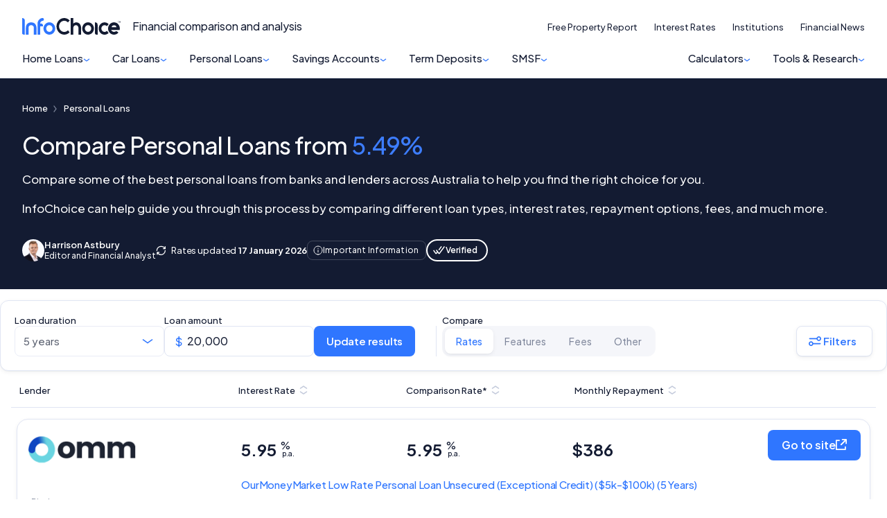

--- FILE ---
content_type: text/html;charset=UTF-8
request_url: https://www.infochoice.com.au/personal-loans/
body_size: 35787
content:

<!doctype html>
<html class="no-js" lang="en">
<head>
    <!-- HTML code start (ee3b28de22a58c1d3b346b21a9c54232) -->
<script data-cfasync="false">(function(w,d,s,l,i){w[l]=w[l]||[];w[l].push({'gtm.start':new Date().getTime(),event:'gtm.js'});var f=d.getElementsByTagName(s)[0],j=d.createElement(s),dl=l!='dataLayer'?'&l='+l:'';j.async=true;j.src='//www.googletagmanager.com/gtm.'+'js?id='+i+dl;f.parentNode.insertBefore(j,f);})(window,document,'script','dataLayer','GTM-MXG2DW6');</script>
<script async src="https://ob.brilliantchap.com/i/16883802f3cdcbdf57b92a191b17c28e.js" class="ct_clicktrue"></script>
<!-- HTML code end (ee3b28de22a58c1d3b346b21a9c54232) -->

<!-- Inline Styles -->
<style>
tr:has(a[data-value="home-loan-92220-variable"]) .interest-only-tag {
    background-color: var(--table-base) !important;
    color: #fff !important;
    font-weight: 500 !important;
}

/* Expert Quote */
.smg-expert-quote:before {
  display: none;
}
.smg-expert-quote {
  background-color: var(--table-base) !important;
  border-radius: 32px !important;
  padding: 32px !important;

}

.smg-expert-quote h2 {
  font-size: 28px !important;
  line-height: 1.1 !important;
  color: #fff !important;
  margin-bottom: 12px !important;
  margin-top: 12px !important;
}

.smg-expert-quote p {
  color: #fff !important;
  opacity: 1 !important;
  text-wrap: balance !important;
}

.smg-expert-quote .author-image {
  border-radius: 24px !important;
  margin-left: -40px !important;
  margin-top: 24px !important;
  border: none !important;
  box-shadow: 4px 4px 0px 4px var(--table-brand),
-1px -1px 0px 0px var(--brand-tint);
  scale: 1.4;
}

.smg-expert-quote .author-details p {
  font-weight: 650 !important;
}

.smg-expert-quote .author-details p:before {
  content: '— '
}

.smg-expert-quote .author-container {
  margin: 0 !important;
}

.smg-expert-quote .author-container svg {
  display:none;
}

@media (max-width: 1024px) {

  .smg-expert-quote {
    flex-direction: column !important;
  }

  .smg-expert-quote .author-image {
    margin: 0 !important;
    position: absolute;
    top: -24px;
    right: 24px;
    scale: 1;
  }

  .smg-expert-quote h2 {
    max-width: 70%
  }
  
}
</style>
<!-- HTML code start (569d7ff01881c232ae85e4a5fe8a11b4) -->
<style>
/* Hide Online Partners in Filters */
.cl-table .advanced-filters .advanced-filters-section.right .input-group:last-child,
.pl-table .advanced-filters .advanced-filters-section.right .input-group:last-child,
.td-table .advanced-filters .advanced-filters-section.right .input-group:last-child {
  display: none !important;
}
.sa-table .advanced-filters .advanced-filters-section:first-child .input-group:last-child {
  display: none !important;
}

/* Car Loans: Rates from */
.cl-table .td-interest-rate,
.cl-table .td-comparison-rate,
.cl-table .td-monthly-repayment {
  position: relative !important;
}

.cl-table .td-interest-rate::before,
.cl-table .td-comparison-rate::before,
.cl-table .td-monthly-repayment::before {
  content: 'from' !important;
  position: absolute !important;
  top: -1px !important;
  font-size: 10px !important;
  font-weight: 500 !important;
  letter-spacing: -.1px !important;
}

.cl-table .td-monthly-repayment {
  border: none !important;
  background: none !important;
  color: inherit !important;
}

.cl-table .td-product {
  margin-top: 0 !important;
}

@media (max-width: 768px) {
  .cl-table .td-interest-rate::before,
  .cl-table .td-comparison-rate::before,
  .cl-table .td-monthly-repayment::before {
    font-size: 9px !important;
    top: 2px !important;
    text-align: left !important;
  }
  .cl-table .td-interest-rate::before,
  .cl-table .td-comparison-rate::before {
    padding-right: 40px !important;
  }
}

@media (min-width: 1154px) {
    .table-container .filter-bar .filter-bar-group {
        width: 600px !important;
    }
}

@media (min-width: 1024px) {
    .menu-bar-item .menu-dropdown:has(.item-4) .menu {
      min-width: 350px !important;
    }
}
.menu-item-search {
  display: none;
}
.mobile-search-button {
   display: none; 
}

tr[brand="Unloan"] .custom-tag {
  background-color: rgba(255, 204, 0, 0.7) !important;
  color: #231f20 !important;
  box-shadow: 0 0 0 1px #fc0 !important;
  border-bottom: 1px solid #fc0 !important;
  font-weight: 600 !important;
}
tr:has(a[data-value="home-loan-47100-fixed-3years"]) .min-deposit-tag,
tr:has(a[data-value="home-loan-67634-variable"]) .min-deposit-tag,
tr:has(a[data-value="home-loan-81449-variable"]) .min-deposit-tag,
tr:has(a[data-value="home-loan-81450-variable"]) .min-deposit-tag,
tr:has(a[data-value="home-loan-76520-variable"]) .min-deposit-tag,
tr:has(a[data-value="home-loan-95258-variable"]) .min-deposit-tag,
tr:has(a[data-value="home-loan-92800-variable"]) .min-deposit-tag {
  background-color: var(--table-base) !important;
  color: #fff !important;
  font-weight: 500 !important;
}
.table-wrapper table tr.product-row.cpc td.td-cta a.product-row-cta svg {
    display: block;
}
@media (min-width: 768.5px) {
    body[data-page-template="Hubs"] div.table-wrapper table.full-table tr.cpc td.td-cta a.product-row-cta, 
    body[data-page-template="Institutions"] div.table-wrapper table.full-table tr.cpc td.td-cta a.product-row-cta {
        width: auto;
    }
}

@media (min-width: 768px) {
    .site-footer {
      padding-bottom: 180px !important;
    }
}

@media (max-width: 768px) {
    
    .acknowledgement .container {
        padding-bottom: 120px !important;
    }

  .table-wrapper .full-table tbody tr {
    grid-template-columns: 1.2fr 1fr 1fr 1fr !important;
    grid-template-areas:
      "td-promoted-tag td-promoted-tag td-promoted-tag td-promoted-tag"
      "td-brand td-data-1 td-data-2 td-data-3"
      "td-product td-product td-product td-product"
      "td-row-tags td-row-tags td-row-tags td-row-tags"
      "td-features td-features td-features td-features"
      "td-cta td-cta td-cta td-cta"
      "td-disclosure td-disclosure td-disclosure td-compare" !important;
  }

  td.td-cta > app-smg-call-to-action {
    display: flex !important;
    width: 100% !important;
  }

  .table-wrapper tr.product-row td.td-cta a.product-row-cta {
    width: 100% !important;
  }

  .table-wrapper tr.product-row .td-disclosure .td-disclosure-tooltip {
    position: relative !important;
    top: 0px !important;
    left: 6px !important;
  }

  .table-wrapper tr.product-row .td-disclosure {
    padding: 0 !important;
    margin: 0 !important;
    justify-content: flex-start !important;
    height: 32px !important;
  }

  .table-wrapper .product-row span.promoted-tag {
    top: -12px !important;
    left: 4px !important;
    border-radius: 12px !important;
  }

  .table-wrapper table.comparison-table tr.product-row td.td-compare {
    position: absolute !important;
    top: 5px !important;
    right: 0 !important;
    margin-right: 0 !important;
  }

  .table-wrapper .td-compare input[type=checkbox] {
    position: absolute !important;
    left: 88px !important;
  }

  .table-wrapper .td-compare label {
    height: 32px !important;
    padding-left: 24px !important;
    padding-right: 26px !important;
  }
}

/* Article tables */
div.layout-grid article.main-content {
    .table-wrapper.sa-table table.full-table tbody tr.product-row {
        @media(min-width: 1114px) {
            td.td-cta {
                align-items: flex-start;
            }
        }
    }

    .table-wrapper.td-table table.full-table tbody tr.product-row {
        @media(min-width: 1114px) and (max-width: 1200px) {
            td.td-interest-repayment-frequency,
            td.td-term {
                font-size: 16px;
            }
        }
    }
}

/* Promoted tag */
@media(min-width: 375px) {
    div.table-wrapper div.side-by-side div.side-by-side-head span.promoted-tag {
        margin-top: 106px;
    }
}

@media(min-width: 768.5px) {
    div.table-wrapper div.side-by-side div.side-by-side-head span.promoted-tag {
        margin-top: 122px;
    }
}

/* Savings accounts article */
article.main-content div.table-wrapper.sa-table table.full-table {
    @media(min-width: 1114px) {
        thead tr th.th-max-interest-rate,
        thead tr th.th-base-interest-rate,
        thead tr th.th-total-interest-earned,
        tbody tr td.td-max-interest-rate,
        tbody tr td.td-base-interest-rate,
        tbody tr td.td-total-interest-earned {
            justify-content: flex-start;
        }
    }
    
    @media(min-width: 1114px) and (max-width: 1200px) {
        tbody tr td.td-cta a.product-row-cta {
            width: 120px;

            svg {
                display: none;
            }
        }
    }
}

/* Hide Maximum Vehicle Age and Online Application columns */
div.cl-table table.full-table .th-maximum-vehicle-age,
div.cl-table table.full-table .td-maximum-vehicle-age,
div.cl-table table.full-table .th-online-application,
div.cl-table table.full-table .td-online-application,
div.pl-table table.full-table .th-online-application,
div.pl-table table.full-table .td-online-application {
    display: none;
}
</style>
<!-- HTML code end (569d7ff01881c232ae85e4a5fe8a11b4) -->


<title>Top Personal Loan Rates From 5.09% | 110+ Lenders Compared</title>
<meta name="viewport" content="width=device-width, height=device-height, initial-scale=1.0, shrink-to-fit=no, maximum-scale=1">
<meta http-equiv="X-UA-Compatible" content="IE=edge">
<meta name="mobile-web-app-capable" content="yes">
<meta name="apple-mobile-web-app-capable" content="yes">
<meta name="apple-mobile-web-app-title" content="Top Personal Loan Rates From 5.09% | 110+ Lenders Compared">
<meta property="og:locale" content="en_US"/>
<meta property="og:type" content="website"/>
<meta property="og:title" content="Top Personal Loan Rates From 5.09% | 110+ Lenders Compared">

<meta property="og:description" content="Compare personal loan interest rates for car loans, loans for debt consolidation, secured personal loans, unsecured personal loans, overdrafts and line of credit and business loans at InfoChoice."/>
<meta property="og:url" content="https://www.infochoice.com.au/personal-loans"/>
<meta property="og:site_name" content="InfoChoice.com.au"/>
<meta property="og:image" content="https://www.infochoice.com.au/media/assets/infochoice-logo.png"/>
<meta property="og:image:width" content="1280" />
<meta property="og:image:height" content="640" />
<meta name="twitter:card" content="summary_large_image"/>
<meta name="twitter:description" content="Compare personal loan interest rates for car loans, loans for debt consolidation, secured personal loans, unsecured personal loans, overdrafts and line of credit and business loans at InfoChoice."/>
<meta name="twitter:title" content="Top Personal Loan Rates From 5.09% | 110+ Lenders Compared">
<meta name="twitter:site" content="@infochoicecomau"/>
<meta name="twitter:image" content="https://www.infochoice.com.au/media/assets/infochoice-logo.png"/>
<meta name="twitter:creator" content="@infochoicecomau"/>
<meta name="description" content="Compare personal loan interest rates for car loans, loans for debt consolidation, secured personal loans, unsecured personal loans, overdrafts and line of credit and business loans at InfoChoice.">
<link rel='canonical' href='https://www.infochoice.com.au/personal-loans/'/>
<meta name="robots" content="index, follow"/>
<meta name="robots" content="max-image-preview:large">
<link rel="apple-touch-icon" sizes="180x180" href="/dA/f2fa2ac1-bad0-4848-87b9-8b282d7f0fe7?fileAsset/media/assets/apple-icon.png">
<link rel="preconnect" href="https://fonts.googleapis.com">
<link rel="preconnect" href="https://fonts.gstatic.com" crossorigin>
<link href="https://fonts.googleapis.com/css2?family=Plus+Jakarta+Sans:wght@450;500;550;600;650&display=swap" rel="stylesheet">
<link rel="stylesheet" href="/dA/f87dafab-dcc6-45d8-a5f9-866058d79124/fileAsset/application/themes/scss/min/core.css" type="text/css">
<link rel="icon" type="image/x-icon" href="/dA/7571fe35-35e1-4b1d-9245-e6955e6a676f?fileAsset/media/assets/icon.svg"/>



<link rel="stylesheet" href="/dA/8687add9-48a0-41bc-bdac-1066a351a1e1/fileAsset/angular-builds/widgets/serp-table.css" type="text/css"/>
<link rel="alternate" type="application/rss+xml" href="https://www.infochoice.com.au/feed">
<!--Braze-->
<script type="text/javascript">
  +function(a,p,P,b,y){a.braze={};a.brazeQueue=[];for(var s="BrazeSdkMetadata DeviceProperties Card Card.prototype.dismissCard Card.prototype.removeAllSubscriptions Card.prototype.removeSubscription Card.prototype.subscribeToClickedEvent Card.prototype.subscribeToDismissedEvent Card.fromContentCardsJson Banner CaptionedImage ClassicCard ControlCard ContentCards ContentCards.prototype.getUnviewedCardCount Feed Feed.prototype.getUnreadCardCount ControlMessage InAppMessage InAppMessage.SlideFrom InAppMessage.ClickAction InAppMessage.DismissType InAppMessage.OpenTarget InAppMessage.ImageStyle InAppMessage.Orientation InAppMessage.TextAlignment InAppMessage.CropType InAppMessage.prototype.closeMessage InAppMessage.prototype.removeAllSubscriptions InAppMessage.prototype.removeSubscription InAppMessage.prototype.subscribeToClickedEvent InAppMessage.prototype.subscribeToDismissedEvent InAppMessage.fromJson FullScreenMessage ModalMessage HtmlMessage SlideUpMessage User User.Genders User.NotificationSubscriptionTypes User.prototype.addAlias User.prototype.addToCustomAttributeArray User.prototype.addToSubscriptionGroup User.prototype.getUserId User.prototype.incrementCustomUserAttribute User.prototype.removeFromCustomAttributeArray User.prototype.removeFromSubscriptionGroup User.prototype.setCountry User.prototype.setCustomLocationAttribute User.prototype.setCustomUserAttribute User.prototype.setDateOfBirth User.prototype.setEmail User.prototype.setEmailNotificationSubscriptionType User.prototype.setFirstName User.prototype.setGender User.prototype.setHomeCity User.prototype.setLanguage User.prototype.setLastKnownLocation User.prototype.setLastName User.prototype.setPhoneNumber User.prototype.setPushNotificationSubscriptionType InAppMessageButton InAppMessageButton.prototype.removeAllSubscriptions InAppMessageButton.prototype.removeSubscription InAppMessageButton.prototype.subscribeToClickedEvent FeatureFlag FeatureFlag.prototype.getStringProperty FeatureFlag.prototype.getNumberProperty FeatureFlag.prototype.getBooleanProperty automaticallyShowInAppMessages destroyFeed hideContentCards showContentCards showFeed showInAppMessage toggleContentCards toggleFeed changeUser destroy getDeviceId initialize isPushBlocked isPushPermissionGranted isPushSupported logCardClick logCardDismissal logCardImpressions logContentCardImpressions logContentCardClick logContentCardsDisplayed logCustomEvent logFeedDisplayed logInAppMessageButtonClick logInAppMessageClick logInAppMessageHtmlClick logInAppMessageImpression logPurchase openSession requestPushPermission removeAllSubscriptions removeSubscription requestContentCardsRefresh requestFeedRefresh refreshFeatureFlags requestImmediateDataFlush enableSDK isDisabled setLogger setSdkAuthenticationSignature addSdkMetadata disableSDK subscribeToContentCardsUpdates subscribeToFeedUpdates subscribeToInAppMessage subscribeToSdkAuthenticationFailures toggleLogging unregisterPush wipeData handleBrazeAction subscribeToFeatureFlagsUpdates getAllFeatureFlags".split(" "),i=0;i<s.length;i++){for(var m=s[i],k=a.braze,l=m.split("."),j=0;j<l.length-1;j++)k=k[l[j]];k[l[j]]=(new Function("return function "+m.replace(/\./g,"_")+"(){window.brazeQueue.push(arguments); return true}"))()}window.braze.getCachedContentCards=function(){return new window.braze.ContentCards};window.braze.getCachedFeed=function(){return new window.braze.Feed};window.braze.getUser=function(){return new window.braze.User};window.braze.getFeatureFlag=function(){return new window.braze.FeatureFlag};(y=p.createElement(P)).type='text/javascript';
    y.src='https://firstmac-dev.dotcms.cloud/dA/5823885056dfe33b09ad8ce20eadac17/application/braze/4.8.3/braze-sdk.min.js';
    y.async=1;(b=p.getElementsByTagName(P)[0]).parentNode.insertBefore(y,b)
  }(window,document,'script');
</script>
<!--Braze End--><script>
var sdkBrazeKey = {
'www.infochoice.com.au':'5ef2be4d-e205-4761-badf-b8710494b461',
'www.savings.com.au':'d292f7f3-f09a-422e-bb47-d07b5a4ea978',
'www.yourinvestmentpropertymag.com.au':'b2ca3560-0036-43d2-967d-45f0490a34c8',
'www.yourmortgage.com.au':'c1502e96-0e40-4575-ba7e-928c06c0f487'
};
var brazeSubscriptionGroupIds = {
'infochoice_newsLetter':'34a06d25-764f-4907-b99e-b767ad8994fe',
'infochoice_mediaRelease':'32232470-f3c7-49fa-80af-d3b1621e620e',
'savings_newsLetter':'f9823ba5-9c86-4ed2-9e13-ed3c857c58ae',
'savings_rateChange':'590d9a5a-d4b5-411b-80a7-120afdb38be7',
'savings_hlBuyerGuide':'ce2c37a8-5665-49ec-91ef-c4ab9217efda',
'yourinvestmentpropertymag_newsLetter':'34296151-696e-4eb0-b62c-52d5220b99bf',
'yourmortgage_newsLetter':'3624a26c-f8c2-4838-9a13-68fea84a7f73'
};
var hostName = "www.infochoice.com.au";
var isProd = "https://www.infochoice.com.au" === "https://www.infochoice.com.au";
var verticalDisplay = "Personal Loan";
</script></head>
<body data-page-template="Hubs" data-page-vertical="Personal Loans" class="serp-promoted-tag serp-product-bullets serp-product-name-extra serp-enable-name-logo">
<!-- HTML code start (592c53170ac7bf6240ef4b4bc854e083) -->
<noscript><iframe src="https://www.googletagmanager.com/ns.html?id=GTM-MXG2DW6" height="0" width="0" style="display:none;visibility:hidden" aria-hidden="true"></iframe></noscript>
<!-- ClickCease.com tracking -->
<script type='text/javascript'>var script = document.createElement('script');
script.async = true; script.type = 'text/javascript';
var target = 'https://www.clickcease.com/monitor/stat.js';
script.src = target;var elem = document.head;elem.appendChild(script);
</script>
<!-- ClickCease.com tracking -->
<!-- HTML code end (592c53170ac7bf6240ef4b4bc854e083) -->
<noscript><iframe src="https://ob.brilliantchap.com/ns/16883802f3cdcbdf57b92a191b17c28e.html?ch=" width="0" height="0" style="display:none"></iframe></noscript>
<!-- Page Content -->



<header class="site-header" >
<div class="container">
<div class="site-header-top">
<div class="brand-lockup">
<a href="/"><img src="/media/assets/infochoice-logo.svg" height="24" width="143" alt="InfoChoice.com.au" /></a>
<span class="tagline">Financial comparison and analysis</span>
</div>
<div class="mobile-header">
<a href="/search-results" class="mobile-search-button">
<svg width="25" height="26" viewBox="0 0 25 26" fill="none" xmlns="http://www.w3.org/2000/svg"><path fill-rule="evenodd" clip-rule="evenodd" d="M11.4281 0.75C5.53069 0.75 0.75 5.53069 0.75 11.4281C0.75 17.3254 5.53067 22.1062 11.4281 22.1062C13.7734 22.1062 15.9434 21.349 17.7049 20.0674L22.8875 25.2501L24.7292 23.4085L19.6103 18.2896C21.1671 16.4346 22.1062 14.04 22.1062 11.4281C22.1062 5.53067 17.3254 0.75 11.4281 0.75ZM3.35442 11.4281C3.35442 6.96907 6.96907 3.35442 11.4281 3.35442C15.887 3.35442 19.5018 6.96908 19.5018 11.4281C19.5018 13.6541 18.6027 15.6676 17.1447 17.1295C15.6815 18.5964 13.6617 19.5018 11.4281 19.5018C6.96908 19.5018 3.35442 15.887 3.35442 11.4281Z" fill="#131B32"></path></svg>
</a>
<a nohref id="mobile-menu-button" class="mobile-menu-button">
<svg width="28" height="21" viewBox="0 0 28 21" fill="none" xmlns="http://www.w3.org/2000/svg"><path fill-rule="evenodd" clip-rule="evenodd" d="M0 0H28V2.49999H0V0Z" fill="#131B32"></path><path fill-rule="evenodd" clip-rule="evenodd" d="M0 9H28V11.5H0V9Z" fill="#131B32"></path><path fill-rule="evenodd" clip-rule="evenodd" d="M0 18H28V20.5H0V18Z" fill="#131B32"></path></svg>
<svg class="close" xmlns="http://www.w3.org/2000/svg" width="18" height="18" viewBox="0 0 18 18" fill="none" style="transform: scale(1.3);position: relative;top: 3px;"><rect x="1.38477" width="23.4977" height="1.95814" transform="rotate(45 1.38477 0)" fill="#131B32"></rect><rect y="16.6152" width="23.4977" height="1.95814" transform="rotate(-45 0 16.6152)" fill="#131B32"></rect></svg>
</a>
</div>
</div>
<nav class="main-menu">
<div class="menu-bar">
<div class="menu-bar-item has-menu-dropdown">
<div class="menu-bar-item-label" onclick="this.classList.toggle('open')">Home Loans</div>
<div class="menu-dropdown">
<div class="menu item-10">
<div class="menu-item-label " onclick="this.classList.toggle('open')">
<a href="/home-loans/" class="menu-item ">
 Compare Home Loans
</a>
</div>
<div class="submenu-container">
<div class="submenu">
</div>
</div>
<div class="menu-item-label " onclick="this.classList.toggle('open')">
<a href="/home-loans/refinancing-home-loans" class="menu-item ">
 Refinance Home Loans
</a>
</div>
<div class="submenu-container">
<div class="submenu">
</div>
</div>
<div class="menu-item-label " onclick="this.classList.toggle('open')">
<a href="/home-loans/variable-rate" class="menu-item ">
 Variable-rate Home Loans
</a>
</div>
<div class="submenu-container">
<div class="submenu">
</div>
</div>
<div class="menu-item-label " onclick="this.classList.toggle('open')">
<a href="/home-loans/fixed-rate" class="menu-item ">
 Fixed-rate Home Loans
</a>
</div>
<div class="submenu-container">
<div class="submenu">
</div>
</div>
<div class="menu-item-label " onclick="this.classList.toggle('open')">
<a href="/home-loans/investor-loans/" class="menu-item ">
 Investment Home Loans
</a>
</div>
<div class="submenu-container">
<div class="submenu">
</div>
</div>
<div class="menu-item-label " onclick="this.classList.toggle('open')">
<a href="/home-loans/compare-construction-loans" class="menu-item ">
 Construction Loans
</a>
</div>
<div class="submenu-container">
<div class="submenu">
</div>
</div>
<div class="menu-item-label " onclick="this.classList.toggle('open')">
<a href="/home-loans/offset-home-loans" class="menu-item ">
 Home Loans with an Offset
</a>
</div>
<div class="submenu-container">
<div class="submenu">
</div>
</div>
<div class="menu-item-label " onclick="this.classList.toggle('open')">
<a href="/home-loans/green-home-loans" class="menu-item ">
 Green Home Loans
</a>
</div>
<div class="submenu-container">
<div class="submenu">
</div>
</div>
<div class="menu-item-label " onclick="this.classList.toggle('open')">
<a href="/home-loans/reverse-mortgage" class="menu-item ">
 Reverse Mortgage
</a>
</div>
<div class="submenu-container">
<div class="submenu">
</div>
</div>
<div class="menu-item-label " onclick="this.classList.toggle('open')">
<a href="/home-loans/interest-only" class="menu-item ">
 Interest-Only Home Loans
</a>
</div>
<div class="submenu-container">
<div class="submenu">
</div>
</div>
</div>
</div>
</div>
<div class="menu-bar-item has-menu-dropdown">
<div class="menu-bar-item-label" onclick="this.classList.toggle('open')">Car Loans</div>
<div class="menu-dropdown">
<div class="menu item-8">
<div class="menu-item-label " onclick="this.classList.toggle('open')">
<a href="/car-loans/" class="menu-item ">
 Compare Car Loans
</a>
</div>
<div class="submenu-container">
<div class="submenu">
</div>
</div>
<div class="menu-item-label " onclick="this.classList.toggle('open')">
<a href="/car-loans/car-loan-refinance" class="menu-item ">
 Refinance Car Loans
</a>
</div>
<div class="submenu-container">
<div class="submenu">
</div>
</div>
<div class="menu-item-label " onclick="this.classList.toggle('open')">
<a href="/car-loans/car-loan-for-used-cars" class="menu-item ">
 Used Car Loans
</a>
</div>
<div class="submenu-container">
<div class="submenu">
</div>
</div>
<div class="menu-item-label " onclick="this.classList.toggle('open')">
<a href="/car-loans/secured-car-loans" class="menu-item ">
 Secured Car Loans
</a>
</div>
<div class="submenu-container">
<div class="submenu">
</div>
</div>
<div class="menu-item-label " onclick="this.classList.toggle('open')">
<a href="/car-loans/green-car-loans" class="menu-item ">
 Green and EV Car Loans
</a>
</div>
<div class="submenu-container">
<div class="submenu">
</div>
</div>
<div class="menu-item-label " onclick="this.classList.toggle('open')">
<a href="/car-loans/variable-rate-car-loans" class="menu-item ">
 Variable Rate Car Loans
</a>
</div>
<div class="submenu-container">
<div class="submenu">
</div>
</div>
<div class="menu-item-label " onclick="this.classList.toggle('open')">
<a href="/car-loans/fixed-rate-car-loans" class="menu-item ">
 Fixed Rate Car Loans
</a>
</div>
<div class="submenu-container">
<div class="submenu">
</div>
</div>
<div class="menu-item-label " onclick="this.classList.toggle('open')">
<a href="/car-loans/unsecured-car-loans" class="menu-item ">
 Unsecured Car Loans
</a>
</div>
<div class="submenu-container">
<div class="submenu">
</div>
</div>
</div>
</div>
</div>
<div class="menu-bar-item has-menu-dropdown">
<div class="menu-bar-item-label" onclick="this.classList.toggle('open')">Personal Loans</div>
<div class="menu-dropdown">
<div class="menu item-5">
<div class="menu-item-label " onclick="this.classList.toggle('open')">
<a href="/personal-loans/" class="menu-item ">
 Compare Personal Loans
</a>
</div>
<div class="submenu-container">
<div class="submenu">
</div>
</div>
<div class="menu-item-label " onclick="this.classList.toggle('open')">
<a href="/personal-loans/debt-consolidation" class="menu-item ">
 Debt Consolidation
</a>
</div>
<div class="submenu-container">
<div class="submenu">
</div>
</div>
<div class="menu-item-label " onclick="this.classList.toggle('open')">
<a href="/personal-loans/secured-loan" class="menu-item ">
 Secured Loans
</a>
</div>
<div class="submenu-container">
<div class="submenu">
</div>
</div>
<div class="menu-item-label " onclick="this.classList.toggle('open')">
<a href="/personal-loans/unsecured-loan" class="menu-item ">
 Unsecured Loans
</a>
</div>
<div class="submenu-container">
<div class="submenu">
</div>
</div>
<div class="menu-item-label " onclick="this.classList.toggle('open')">
<a href="/business-loans/" class="menu-item ">
 Business Loans
</a>
</div>
<div class="submenu-container">
<div class="submenu">
</div>
</div>
</div>
</div>
</div>
<div class="menu-bar-item has-menu-dropdown">
<div class="menu-bar-item-label" onclick="this.classList.toggle('open')">Savings Accounts</div>
<div class="menu-dropdown">
<div class="menu item-4">
<div class="menu-item-label " onclick="this.classList.toggle('open')">
<a href="/savings-accounts/" class="menu-item ">
 High-Interest Rate Savings Accounts
</a>
</div>
<div class="submenu-container">
<div class="submenu">
</div>
</div>
<div class="menu-item-label " onclick="this.classList.toggle('open')">
<a href="/savings-accounts/online-savings" class="menu-item ">
 Online Savings Accounts
</a>
</div>
<div class="submenu-container">
<div class="submenu">
</div>
</div>
<div class="menu-item-label " onclick="this.classList.toggle('open')">
<a href="/savings-accounts/children-savings" class="menu-item ">
 Children & Youth Savings Accounts
</a>
</div>
<div class="submenu-container">
<div class="submenu">
</div>
</div>
<div class="menu-item-label " onclick="this.classList.toggle('open')">
<a href="/savings-accounts/bonus-saver" class="menu-item ">
 Bonus Savers Accounts
</a>
</div>
<div class="submenu-container">
<div class="submenu">
</div>
</div>
</div>
</div>
</div>
<div class="menu-bar-item has-menu-dropdown">
<div class="menu-bar-item-label" onclick="this.classList.toggle('open')">Term Deposits</div>
<div class="menu-dropdown">
<div class="menu item-6">
<div class="menu-item-label " onclick="this.classList.toggle('open')">
<a href="/term-deposits/" class="menu-item ">
 Compare Term Deposits
</a>
</div>
<div class="submenu-container">
<div class="submenu">
</div>
</div>
<div class="menu-item-label " onclick="this.classList.toggle('open')">
<a href="/term-deposits/short-term-deposits" class="menu-item ">
 3, 6, and 9 Month Term Deposits
</a>
</div>
<div class="submenu-container">
<div class="submenu">
</div>
</div>
<div class="menu-item-label " onclick="this.classList.toggle('open')">
<a href="/term-deposits/5-year-term-deposits" class="menu-item ">
 5-Year Term Deposits
</a>
</div>
<div class="submenu-container">
<div class="submenu">
</div>
</div>
<div class="menu-item-label " onclick="this.classList.toggle('open')">
<a href="/term-deposits/6-month-term-deposit-rates" class="menu-item ">
 6 Months Term Deposit Rates
</a>
</div>
<div class="submenu-container">
<div class="submenu">
</div>
</div>
<div class="menu-item-label " onclick="this.classList.toggle('open')">
<a href="/term-deposits/12-month-term-deposit-rate" class="menu-item ">
 12-Month Term Deposits
</a>
</div>
<div class="submenu-container">
<div class="submenu">
</div>
</div>
<div class="menu-item-label " onclick="this.classList.toggle('open')">
<a href="/term-deposits/which-big-four-bank-has-the-best-term-deposit-rates" class="menu-item ">
 Big 4 Term Deposits
</a>
</div>
<div class="submenu-container">
<div class="submenu">
</div>
</div>
</div>
</div>
</div>
<div class="menu-bar-item has-menu-dropdown">
<div class="menu-bar-item-label" onclick="this.classList.toggle('open')">SMSF</div>
<div class="menu-dropdown">
<div class="menu item-2">
<div class="menu-item-label " onclick="this.classList.toggle('open')">
<a href="/smsf-loans/" class="menu-item ">
 Compare SMSF Home Loans
</a>
</div>
<div class="submenu-container">
<div class="submenu">
</div>
</div>
<div class="menu-item-label " onclick="this.classList.toggle('open')">
<a href="/smsf-loans/commercial-property-loans-for-smsf" class="menu-item ">
 SMSF Commercial Property Loans
</a>
</div>
<div class="submenu-container">
<div class="submenu">
</div>
</div>
</div>
</div>
</div>
<div class="menu-bar-item has-menu-dropdown">
<div class="menu-bar-item-label" onclick="this.classList.toggle('open')">Calculators</div>
<div class="menu-dropdown">
<div class="menu item-7">
<div class="menu-item-label " onclick="this.classList.toggle('open')">
<a href="/calculators" class="menu-item ">
<svg width="24" height="24" viewBox="0 0 24 24" fill="none" xmlns="http://www.w3.org/2000/svg">
    <g clip-path="url(#clip0_1910_28502)">
        <path d="M1 21V3C1 1.89543 1.89543 1 3 1H21C22.1046 1 23 1.89543 23 3V21C23 22.1046 22.1046 23 21 23H3C1.89543 23 1 22.1046 1 21Z" stroke="#131B32" stroke-width="1.25" stroke-linecap="round" stroke-linejoin="round"></path>
        <path d="M15 7L17 7H19" stroke="#131B32" stroke-width="1.25" stroke-linecap="round" stroke-linejoin="round"></path>
        <path d="M15 15.5H17L19 15.5" stroke="#131B32" stroke-width="1.25" stroke-linecap="round" stroke-linejoin="round"></path>
        <path d="M15 18.5H17H19" stroke="#131B32" stroke-width="1.25" stroke-linecap="round" stroke-linejoin="round"></path>
        <path d="M5 7H7M9 7H7M7 7V5M7 7V9" stroke="#131B32" stroke-width="1.25" stroke-linecap="round" stroke-linejoin="round"></path>
        <path d="M5.58578 18.4142L7 17M8.41421 15.5858L7 17M7 17L5.58578 15.5858M7 17L8.41421 18.4142" stroke="#131B32" stroke-width="1.25" stroke-linecap="round" stroke-linejoin="round"></path>
    </g>
    <defs>
        <clipPath id="clip0_1910_28502">
            <rect width="24" height="24" fill="white"></rect>
        </clipPath>
    </defs>
</svg> Financial Calculators
</a>
</div>
<div class="submenu-container">
<div class="submenu">
</div>
</div>
<div class="menu-item-label " onclick="this.classList.toggle('open')">
<a href="/home-loans/home-loan-calculator" class="menu-item ">
<svg width="24" height="24" viewBox="0 0 24 24" fill="none" xmlns="http://www.w3.org/2000/svg">
<path d="M2 22H22" stroke="#131B32" stroke-width="1.5" stroke-miterlimit="10" stroke-linecap="round" stroke-linejoin="round"/>
<path d="M2.94995 22L2.99995 9.96999C2.99995 9.35999 3.28995 8.78004 3.76995 8.40004L10.77 2.95003C11.49 2.39003 12.5 2.39003 13.23 2.95003L20.23 8.39003C20.72 8.77003 21 9.34999 21 9.96999V22" stroke="#131B32" stroke-width="1.5" stroke-miterlimit="10" stroke-linejoin="round"/>
<path d="M15.5 11H8.5C7.67 11 7 11.67 7 12.5V22H17V12.5C17 11.67 16.33 11 15.5 11Z" stroke="#131B32" stroke-width="1.5" stroke-miterlimit="10" stroke-linecap="round" stroke-linejoin="round"/>
<path d="M10 16.25V17.75" stroke="#131B32" stroke-width="1.5" stroke-miterlimit="10" stroke-linecap="round" stroke-linejoin="round"/>
<path d="M10.5 7.5H13.5" stroke="#131B32" stroke-width="1.5" stroke-miterlimit="10" stroke-linecap="round" stroke-linejoin="round"/>
</svg> Home Loan Calculator
</a>
</div>
<div class="submenu-container">
<div class="submenu">
</div>
</div>
<div class="menu-item-label " onclick="this.classList.toggle('open')">
<a href="/car-loans/car-loan-calculator" class="menu-item ">
<svg width="24" height="24" viewBox="0 0 24 24" fill="none" xmlns="http://www.w3.org/2000/svg">
    <path d="M8 10L16 10" stroke="#131B32" stroke-width="1.25" stroke-linecap="round" stroke-linejoin="round"></path>
    <path d="M7 14L8 14" stroke="#131B32" stroke-width="1.25" stroke-linecap="round" stroke-linejoin="round"></path>
    <path d="M16 14L17 14" stroke="#131B32" stroke-width="1.25" stroke-linecap="round" stroke-linejoin="round"></path>
    <path d="M3 18V11.4105C3 11.1397 3.05502 10.8716 3.16171 10.6227L5.4805 5.21216C5.79566 4.47679 6.51874 4 7.31879 4H16.6812C17.4813 4 18.2043 4.47679 18.5195 5.21216L20.8383 10.6227C20.945 10.8716 21 11.1397 21 11.4105V18M3 18V20.4C3 20.7314 3.26863 21 3.6 21H6.4C6.73137 21 7 20.7314 7 20.4V18M3 18H7M21 18V20.4C21 20.7314 20.7314 21 20.4 21H17.6C17.2686 21 17 20.7314 17 20.4V18M21 18H17M7 18H17" stroke="#131B32" stroke-width="1.25"></path>
</svg> Car Loan Calculator
</a>
</div>
<div class="submenu-container">
<div class="submenu">
</div>
</div>
<div class="menu-item-label " onclick="this.classList.toggle('open')">
<a href="/home-loans/principal-and-interest-calculator" class="menu-item ">
<svg width="24" height="25" viewBox="0 0 24 25" fill="none" xmlns="http://www.w3.org/2000/svg">
<path d="M17.1201 16.9L17.1201 18.97" stroke="#131B32" stroke-width="1.5" stroke-linecap="round"/>
<path d="M12 14.83L12 18.97" stroke="#131B32" stroke-width="1.5" stroke-linecap="round"/>
<path d="M6.87988 12.75L6.87988 18.97" stroke="#131B32" stroke-width="1.5" stroke-linecap="round"/>
<path d="M17 11.97L16.5508 11.5596C14.0605 9.2952 10.7207 7.69186 7 6.96997" stroke="#131B32" stroke-width="1.5" stroke-linecap="round"/>
<path d="M14.1899 12.1199L17.1199 12.1199L17.1199 9.19987" stroke="#131B32" stroke-width="1.5" stroke-linecap="round" stroke-linejoin="round"/>
<path d="M9 2.96997L15 2.96997C20 2.96997 22 4.96997 22 9.96997L22 15.97C22 20.97 20 22.97 15 22.97L9 22.97C4 22.97 2 20.97 2 15.97L2 9.96997C2 4.96997 4 2.96997 9 2.96997Z" stroke="#131B32" stroke-width="1.5" stroke-linecap="round" stroke-linejoin="round"/>
</svg> Principal and Interest
</a>
</div>
<div class="submenu-container">
<div class="submenu">
</div>
</div>
<div class="menu-item-label " onclick="this.classList.toggle('open')">
<a href="/home-loans/refinancing-calculator" class="menu-item ">
<svg width="24" height="24" viewBox="0 0 24 24" fill="none" xmlns="http://www.w3.org/2000/svg">
<path d="M23 15.97C23 19.84 19.87 22.97 16 22.97L17.05 21.22" stroke="#131B32" stroke-width="1.5" stroke-linecap="round" stroke-linejoin="round"/>
<path d="M1 7.96997C1 4.09997 4.13 0.969971 8 0.969971L6.95 2.71997" stroke="#131B32" stroke-width="1.5" stroke-linecap="round" stroke-linejoin="round"/>
<path d="M8.68005 18.1722V19.1392" stroke="#131B32" stroke-width="1.5" stroke-miterlimit="10" stroke-linecap="round" stroke-linejoin="round"/>
<path d="M8.67993 11.508V12.492" stroke="#131B32" stroke-width="1.5" stroke-miterlimit="10" stroke-linecap="round" stroke-linejoin="round"/>
<path d="M14.85 15.33C14.85 18.74 12.09 21.5 8.68001 21.5C5.27001 21.5 2.51001 18.74 2.51001 15.33C2.51001 11.92 5.27001 9.15997 8.68001 9.15997C8.84001 9.15997 8.99001 9.16999 9.16001 9.17999C12.19 9.40999 14.61 11.83 14.84 14.86C14.84 15.01 14.85 15.16 14.85 15.33Z" stroke="#131B32" stroke-width="1.5" stroke-miterlimit="10" stroke-linecap="round" stroke-linejoin="round"/>
<path d="M21.5 8.66998C21.5 12.08 18.74 14.84 15.33 14.84H14.84C14.61 11.81 12.19 9.38997 9.16003 9.15997V8.66998C9.16003 5.25998 11.92 2.5 15.33 2.5C18.74 2.5 21.5 5.25998 21.5 8.66998Z" stroke="#131B32" stroke-width="1.5" stroke-miterlimit="10" stroke-linecap="round" stroke-linejoin="round"/>
<path d="M6.18005 16.675C6.18005 17.4197 6.92218 18.0201 7.84422 18.0201H9.72578C10.5279 18.0201 11.1801 17.4948 11.1801 16.8482C11.1801 16.144 10.7828 15.8957 10.1905 15.7341L7.16956 14.9259C6.57735 14.7643 6.18005 14.516 6.18005 13.8117C6.18005 13.1652 6.83223 12.6399 7.63433 12.6399H9.51589C10.4379 12.6399 11.1801 13.2402 11.1801 13.9849" stroke="#131B32" stroke-width="1.5" stroke-linecap="round" stroke-linejoin="round"/>
</svg> Refinance Calculator
</a>
</div>
<div class="submenu-container">
<div class="submenu">
</div>
</div>
<div class="menu-item-label " onclick="this.classList.toggle('open')">
<a href="/home-loans/borrowing-power-calculator" class="menu-item ">
<svg width="24" height="24" viewBox="0 0 24 24" fill="none" xmlns="http://www.w3.org/2000/svg">
<path d="M18.04 13.55C17.62 13.96 17.38 14.55 17.44 15.18C17.53 16.26 18.52 17.05 19.6 17.05H21.5V18.24C21.5 20.31 19.81 22 17.74 22H7.63C7.94 21.74 8.21 21.42 8.42 21.06C8.79 20.46 9 19.75 9 19C9 16.79 7.21 15 5 15C4.06 15 3.19 15.33 2.5 15.88V11.51C2.5 9.44001 4.19 7.75 6.26 7.75H17.74C19.81 7.75 21.5 9.44001 21.5 11.51V12.95H19.48C18.92 12.95 18.41 13.17 18.04 13.55Z" stroke="#131B32" stroke-width="1.5" stroke-linecap="round" stroke-linejoin="round"/>
<path d="M2.5 12.41V7.84004C2.5 6.65004 3.23 5.59 4.34 5.17L12.28 2.17C13.52 1.7 14.85 2.62003 14.85 3.95003V7.75002" stroke="#131B32" stroke-width="1.5" stroke-linecap="round" stroke-linejoin="round"/>
<path d="M22.5588 13.9702V16.0302C22.5588 16.5802 22.1188 17.0302 21.5588 17.0502H19.5988C18.5188 17.0502 17.5288 16.2602 17.4388 15.1802C17.3788 14.5502 17.6188 13.9602 18.0388 13.5502C18.4088 13.1702 18.9188 12.9502 19.4788 12.9502H21.5588C22.1188 12.9702 22.5588 13.4202 22.5588 13.9702Z" stroke="#131B32" stroke-width="1.5" stroke-linecap="round" stroke-linejoin="round"/>
<path d="M7 12H14" stroke="#131B32" stroke-width="1.5" stroke-linecap="round" stroke-linejoin="round"/>
<path d="M9 19C9 19.75 8.79 20.46 8.42 21.06C8.21 21.42 7.94 21.74 7.63 22C6.93 22.63 6.01 23 5 23C3.54 23 2.27 22.22 1.58 21.06C1.21 20.46 1 19.75 1 19C1 17.74 1.58 16.61 2.5 15.88C3.19 15.33 4.06 15 5 15C7.21 15 9 16.79 9 19Z" stroke="#131B32" stroke-width="1.5" stroke-miterlimit="10" stroke-linecap="round" stroke-linejoin="round"/>
<path d="M6.49171 18.9795H3.51172" stroke="#131B32" stroke-width="1.5" stroke-miterlimit="10" stroke-linecap="round" stroke-linejoin="round"/>
<path d="M5 17.5195V20.5095" stroke="#131B32" stroke-width="1.5" stroke-miterlimit="10" stroke-linecap="round" stroke-linejoin="round"/>
</svg> Borrowing Power Calculator
</a>
</div>
<div class="submenu-container">
<div class="submenu">
</div>
</div>
<div class="menu-item-label " onclick="this.classList.toggle('open')">
<a href="/home-loans/stamp-duty-calculator" class="menu-item ">
<svg width="24" height="24" viewBox="0 0 24 24" fill="none" xmlns="http://www.w3.org/2000/svg">
<path d="M3.9889 14.6604L2.46891 13.1404C1.84891 12.5204 1.84891 11.5004 2.46891 10.8804L3.9889 9.36039C4.2489 9.10039 4.4589 8.59038 4.4589 8.23038V6.08036C4.4589 5.20036 5.1789 4.48038 6.0589 4.48038H8.2089C8.5689 4.48038 9.0789 4.27041 9.3389 4.01041L10.8589 2.49039C11.4789 1.87039 12.4989 1.87039 13.1189 2.49039L14.6389 4.01041C14.8989 4.27041 15.4089 4.48038 15.7689 4.48038H17.9189C18.7989 4.48038 19.5189 5.20036 19.5189 6.08036V8.23038C19.5189 8.59038 19.7289 9.10039 19.9889 9.36039L21.5089 10.8804C22.1289 11.5004 22.1289 12.5204 21.5089 13.1404L19.9889 14.6604C19.7289 14.9204 19.5189 15.4304 19.5189 15.7904V17.9403C19.5189 18.8203 18.7989 19.5404 17.9189 19.5404H15.7689C15.4089 19.5404 14.8989 19.7504 14.6389 20.0104L13.1189 21.5304C12.4989 22.1504 11.4789 22.1504 10.8589 21.5304L9.3389 20.0104C9.0789 19.7504 8.5689 19.5404 8.2089 19.5404H6.0589C5.1789 19.5404 4.4589 18.8203 4.4589 17.9403V15.7904C4.4589 15.4204 4.2489 14.9104 3.9889 14.6604Z" stroke="#131B32" stroke-width="1.5" stroke-linecap="round" stroke-linejoin="round"/>
<path d="M9 15L15 9" stroke="#131B32" stroke-width="1.5" stroke-linecap="round" stroke-linejoin="round"/>
<path d="M14.4945 14.5H14.5035" stroke="#131B32" stroke-width="2" stroke-linecap="round" stroke-linejoin="round"/>
<path d="M9.49451 9.5H9.50349" stroke="#131B32" stroke-width="2" stroke-linecap="round" stroke-linejoin="round"/>
</svg> Stamp Duty Calculator
</a>
</div>
<div class="submenu-container">
<div class="submenu">
</div>
</div>
</div>
</div>
</div>
<div class="menu-bar-item has-menu-dropdown">
<div class="menu-bar-item-label" onclick="this.classList.toggle('open')">Tools & Research</div>
<div class="menu-dropdown">
<div class="menu item-2">
<div class="menu-item-label " onclick="this.classList.toggle('open')">
<a href="/research/" class="menu-item ">
<svg width="24" height="24" viewBox="0 0 24 24" fill="none" xmlns="http://www.w3.org/2000/svg">
    <path d="M20 12V5.74853C20 5.5894 19.9368 5.43679 19.8243 5.32426L16.6757 2.17574C16.5632 2.06321 16.4106 2 16.2515 2H4.6C4.26863 2 4 2.26863 4 2.6V21.4C4 21.7314 4.26863 22 4.6 22H11" stroke="#131B32" stroke-width="1.25" stroke-linecap="round"></path>
    <path d="M8 10H16M8 6H12M8 14H11" stroke="#131B32" stroke-width="1.25" stroke-linecap="round"></path>
    <path d="M20.5 20.5L22 22" stroke="#131B32" stroke-width="1.25" stroke-linecap="round"></path>
    <path d="M15 18C15 19.6569 16.3431 21 18 21C18.8299 21 19.581 20.663 20.1241 20.1185C20.6654 19.5758 21 18.827 21 18C21 16.3431 19.6569 15 18 15C16.3431 15 15 16.3431 15 18Z" stroke="#131B32" stroke-width="1.25" stroke-linecap="round"></path>
    <path d="M16 5.4V2.35355C16 2.15829 16.1583 2 16.3536 2C16.4473 2 16.5372 2.03725 16.6036 2.10355L19.8964 5.39645C19.9628 5.46275 20 5.55268 20 5.64645C20 5.84171 19.8417 6 19.6464 6H16.6C16.2686 6 16 5.73137 16 5.4Z" fill="#131B32" stroke="#131B32" stroke-width="1.25" stroke-linecap="round"></path>
</svg> Research & Surveys
</a>
</div>
<div class="submenu-container">
<div class="submenu">
</div>
</div>
<div class="menu-item-label " onclick="this.classList.toggle('open')">
<a href="/free-property-report" class="menu-item ">
<svg fill="none" height="24" viewBox="0 0 24 24" width="24" xmlns="http://www.w3.org/2000/svg"><g stroke="#131b32" stroke-linecap="round" stroke-width="1.25"><path d="m3 12c0 4.9707 4.0293 9 9 9 2.4897 0 4.743-1.011 6.3723-2.6445 1.6239-1.6281 2.6277-3.8745 2.6277-6.3555 0-4.9707-4.0293-9-9-9s-9 4.0293-9 9z" stroke-dasharray="3 3"/><g stroke-linejoin="round"><path d="m8 11 4-3 4 3"/><path d="m15 10.5v3.9c0 .3314-.2686.6-.6.6h-4.8c-.33137 0-.6-.2686-.6-.6v-3.9"/></g></g></svg> Free Property Report
</a>
</div>
<div class="submenu-container">
<div class="submenu">
</div>
</div>
</div>
</div>
</div>
<a href="/search-results" class="menu-item-search"><svg width="48" height="56" viewBox="0 0 48 56" fill="none" xmlns="http://www.w3.org/2000/svg"><path d="M25.7081 32.292L29.4997 36.0837" stroke="#131B32" stroke-width="1.75" stroke-linecap="square" stroke-linejoin="round"></path><path d="M14.3331 27.417C14.3331 31.0068 17.2432 33.917 20.8331 33.917C22.6311 33.917 24.2586 33.1869 25.4354 32.0071C26.6081 30.8313 27.3331 29.2088 27.3331 27.417C27.3331 23.8271 24.4229 20.917 20.8331 20.917C17.2432 20.917 14.3331 23.8271 14.3331 27.417Z" stroke="#131B32" stroke-width="1.75" stroke-linecap="round" stroke-linejoin="round"></path></svg></a>
</div>
<ul class="top-menu">
<li><a href="/free-property-report">Free Property Report</a></li>
<li><a href="/rba/">Interest Rates</a></li>
<li><a href="/institutions/">Institutions</a></li>
<li><a href="/news/">Financial News</a></li>
</ul>
<ul class="socials-menu">
<li><a href="https://au.linkedin.com/company/infochoice/" target="_blank" class="share-in" title="Follow InfoChoice on LinkedIn"><svg width="48" height="48" viewBox="0 0 48 48" fill="none" xmlns="http://www.w3.org/2000/svg"><path fill-rule="evenodd" clip-rule="evenodd" d="M33.0679 11.8032C34.6861 11.8032 36 13.1171 36 14.7354V32.871C36 34.4892 34.6861 35.8032 33.0679 35.8032H14.9322C13.3139 35.8032 12 34.4892 12 32.871V14.7354C12 13.1171 13.3139 11.8032 14.9322 11.8032H33.0679ZM19.5216 31.6443V21.0639H16.0041V31.6443H19.5216ZM32.2032 31.6443V25.577C32.2032 22.327 30.468 20.8151 28.154 20.8151C26.2883 20.8151 25.4524 21.8412 24.9845 22.5619V21.0639H21.4678C21.5145 22.0567 21.4678 31.6443 21.4678 31.6443H24.9844V25.7355C24.9844 25.4192 25.0072 25.1031 25.1004 24.877C25.3543 24.2454 25.9332 23.591 26.9048 23.591C28.1768 23.591 28.6864 24.5616 28.6864 25.9834V31.6443H32.2032ZM17.7866 15.962C16.5832 15.962 15.7969 16.7532 15.7969 17.7903C15.7969 18.8055 16.5593 19.6184 17.7401 19.6184H17.7628C18.9893 19.6184 19.7528 18.8055 19.7528 17.7903C19.73 16.7547 18.9914 15.9643 17.7866 15.962Z" fill="#131B32"></path></svg></a></li>
<li><a href="https://www.facebook.com/infochoice/" target="_blank" class="share-fb" title="Follow InfoChoice on Facebook"><svg width="48" height="48" viewBox="0 0 48 48" fill="none" xmlns="http://www.w3.org/2000/svg"><path d="M29.8607 25.2816L30.5184 21.33H26.4036V18.7658C26.4036 17.6848 26.9784 16.631 28.8214 16.631H30.6923V13.267C30.6923 13.267 28.9944 13 27.3712 13C23.9821 13 21.7672 14.8924 21.7672 18.3185V21.33H18V25.2816H21.7672V34.8339C22.5226 34.9431 23.2967 35 24.0854 35C24.8741 35 25.6482 34.9431 26.4036 34.8339V25.2816H29.8607Z" fill="#131B32"></path></svg></a></li>
<li><a href="https://twitter.com/infochoicecomau/" target="_blank" class="share-tw" title="Follow InfoChoice on Twitter"><svg width="48" height="48" viewBox="0 0 48 48" fill="none" xmlns="http://www.w3.org/2000/svg"><path d="M19.5475 33.4615C28.6041 33.4615 33.5578 26.3582 33.5578 20.1982C33.5578 19.9965 33.5578 19.7957 33.5434 19.5957C34.507 18.9357 35.3389 18.1187 36 17.1828C35.1013 17.5598 34.148 17.807 33.1719 17.9162C34.1995 17.3338 34.9692 16.4171 35.3366 15.3379C34.3701 15.8808 33.3126 16.2635 32.2099 16.4694C31.2789 15.5321 29.9785 15 28.6196 15C25.9158 15 23.6909 17.1062 23.6909 19.6659C23.6909 20.021 23.7338 20.3749 23.8185 20.7208C19.8615 20.533 16.1695 18.7611 13.6704 15.8505C12.3708 17.9683 13.0432 20.7129 15.1949 22.073C14.4114 22.0512 13.6446 21.8511 12.96 21.4897V21.5487C12.9607 23.7592 14.6216 25.6806 16.9104 26.1183C16.1856 26.3054 15.4247 26.3328 14.687 26.1983C15.3305 28.0924 17.1861 29.3981 19.2874 29.4354C17.5441 30.7324 15.3893 31.4369 13.1722 31.4349C12.7804 31.4342 12.389 31.4117 12 31.3676C14.2516 32.7355 16.8722 33.4612 19.5475 33.4579" fill="#131B32"></path></svg></a></li>
</ul>
</nav>
</div>
</header>
<main class="">
<div class="banner dark  ">
<div class="container" >
<div class="banner-content">

            <nav class="breadcrumbs">
<ol class="breadcrumb-list" itemscope itemtype="https://schema.org/BreadcrumbList">
<li class="breadcrumb-item" itemprop="itemListElement" itemscope itemtype="https://schema.org/ListItem">
<meta itemprop="position" content="1" />
<a class="breadcrumb-link" itemprop="item" href="/"><span itemprop="name">Home</span></a>
</li>
<li class="breadcrumb-item" itemprop="itemListElement" itemscope itemtype="https://schema.org/ListItem">
<meta itemprop="position" content="2"/>
<a class="breadcrumb-link no-link" itemprop="item"  nohref><span itemprop="name">Personal Loans</span></a>
</li>
</ol>
</nav>
<h1 class="balanced-text">Compare Personal Loans from <span class="highlight" attr-pid="personal-loan-89525-5year-fixed">5.49%</span>
</h1>
<p class="balanced-text">Compare some of the best personal loans from banks and lenders across Australia to help you find the right choice for you.</p>
<p class="balanced-text">InfoChoice can help guide you through this process by comparing different loan types, interest rates, repayment options, fees, and much more.</p>
<div class="banner-meta">
<a rel="author" nohref data-link="harrison-astbury" title="Posts by Harrison Astbury" class="banner-author">
<img class="banner-author-photo" src="/dA/9e4d285e66/harrison-astbury.jpg" width="32" height="32" alt="Harrison Astbury" /><div>
<div class="banner-author-name">Harrison Astbury</div>
<div class="banner-author-role">Editor and Financial Analyst</div>
</div>
</a>
<div class="banner-rate-as-of">
<svg style="margin-right: 8px;" width="14" height="14" viewBox="0 0 14 14" fill="none" xmlns="http://www.w3.org/2000/svg"><path d="M13.3331 7.33258C13.3331 10.6446 10.6451 13.3326 7.33313 13.3326C4.02113 13.3326 1.99913 9.99658 1.99913 9.99658M1.99913 9.99658H4.71113M1.99913 9.99658V12.9966M1.33313 7.33258C1.33313 4.02058 3.99713 1.33258 7.33313 1.33258C11.3351 1.33258 13.3331 4.66858 13.3331 4.66858M13.3331 4.66858V1.66858M13.3331 4.66858H10.6691" stroke="var(--base)" stroke-width="1.25" stroke-linecap="round"></path></svg>
Rates updated <span>17 January 2026</span>
</div>
<a class="banner-disclosure-cta open-disclosure"><div><svg width="14" height="14" viewBox="0 0 14 14" fill="none" xmlns="http://www.w3.org/2000/svg"><path d="M7 6.7002L7 9.7002" stroke="white" stroke-linecap="round" stroke-linejoin="round"/><path d="M7 4.3058L7.006 4.29914" stroke="white" stroke-width="1.25" stroke-linecap="round" stroke-linejoin="round"/><path d="M7 13C10.3137 13 13 10.3137 13 7C13 3.68629 10.3137 1 7 1C3.68629 1 1 3.68629 1 7C1 10.3137 3.68629 13 7 13Z" stroke="white" stroke-linecap="round" stroke-linejoin="round"/></svg><span>Important Information</span></div></a><a href="/editorial-guidelines" class="banner-fact-checked">
<svg width="19" height="13" viewBox="0 0 19 13" fill="none" xmlns="http://www.w3.org/2000/svg"><path d="M2 7.5L4.81314 11.3394C5.05286 11.6666 5.5414 11.6666 5.78112 11.3394L7.30551 9.25891" stroke="#131B32" stroke-width="1.5" stroke-linecap="square"></path><path d="M12.6201 2L9.68933 6" stroke="#131B32" stroke-width="1.5" stroke-linecap="square"></path><path d="M6.03156 6.99915L9.21043 11.3377C9.45015 11.6649 9.93868 11.6649 10.1784 11.3377L17.0201 2" stroke="#131B32" stroke-width="1.5" stroke-linecap="square"></path></svg>
Verified
</a>
</div>
</div>
</div>
</div><section class="container top-section table-container">











<div class="pl-table table-wrapper" id="vtl-comparison-6438a0c00b1b9f2b25f49812">
    <div class="filter-bar"><div class="filter-bar-group"><div class="smg-input-selector">
<div class="filter-input-group"><label for="loan-duration">Loan duration</label><div class="select-input"><select name="loan-duration" id="loan-duration" value="5 years" disabled><option value="5 years">5 years</option></select></div></div></div>
<div class="smg-input-selector">
<div class="filter-input-group"><label for="loan-amount">Loan amount</label><div class="amount-container"><input type="tel" value="20,000" name="loan-amount" id="loan-amount" disabled></div></div></div>
<a nohref class="filter-bar-cta filter-bar-cta-desktop">Update results</a><a nohref class="filter-bar-cta filter-bar-cta-mobile">Update</a></div><div class="filter-bar-separator"></div><div class="filter-bar-group"><div class="filter-bar-tabs"><label>Compare</label><nav class="filter-segmented-control"><a nohref="" class="tab-rates filter-tab-active">Rates</a><a nohref="">Features</a><a nohref="">Fees</a><a nohref="">Other</a></nav></div><a nohref class="open-filters-button"><svg width="24" height="24" viewBox="0 0 24 24" fill="none" xmlns="http://www.w3.org/2000/svg"><rect width="24" height="24" fill="white"></rect><path d="M19.5938 14.7312H9.6375C9.2438 13.2687 7.95 12.2 6.375 12.2C4.5188 12.2 3 13.7187 3 15.575C3 17.4312 4.5188 18.95 6.375 18.95C7.95 18.95 9.2438 17.8812 9.6375 16.4187H19.5938C20.0438 16.4187 20.4375 16.025 20.4375 15.575C20.4375 15.125 20.0438 14.7312 19.5938 14.7312ZM6.375 17.2625C5.4188 17.2625 4.6875 16.5312 4.6875 15.575C4.6875 14.6187 5.4188 13.8875 6.375 13.8875C7.3313 13.8875 8.0625 14.6187 8.0625 15.575C8.0625 16.5312 7.3313 17.2625 6.375 17.2625Z" fill="var(--table-brand)"></path><path d="M4.4062 9.2188H14.3625C14.7563 10.6813 16.05 11.75 17.625 11.75C19.4812 11.75 21 10.2313 21 8.375C21 6.5188 19.4812 5 17.625 5C16.05 5 14.7563 6.0688 14.3625 7.5313H4.4062C3.9562 7.5313 3.5625 7.8688 3.5625 8.375C3.5625 8.8813 3.9562 9.2188 4.4062 9.2188ZM17.625 6.6875C18.5813 6.6875 19.3125 7.4188 19.3125 8.375C19.3125 9.3313 18.5813 10.0625 17.625 10.0625C16.6687 10.0625 15.9375 9.3313 15.9375 8.375C15.9375 7.4188 16.6687 6.6875 17.625 6.6875Z" fill="var(--table-brand)"></path></svg>Filters</a></div></div>    <table class="full-table tab-rates comparison-table ">
        <thead>
            <tr><th class="th-brand">Lender</th><th class="th-product">Car Loan</th><th class="data-col th-interest-rate sortable">Interest Rate <svg width='24' height='24' viewBox='0 0 24 24' fill='none' xmlns='http://www.w3.org/2000/svg'><path d='M7.5 9L12 6L16.5 9' stroke='black' stroke-width='1.5' stroke-linecap='round' stroke-linejoin='round' class='sort-up'></path><path d='M7.5 14L12 17L16.5 14' stroke='black' stroke-width='1.5' stroke-linecap='round' stroke-linejoin='round' class='sort-down'></path></svg></th><th class="data-col th-comparison-rate sortable">Comparison Rate* <svg width='24' height='24' viewBox='0 0 24 24' fill='none' xmlns='http://www.w3.org/2000/svg'><path d='M7.5 9L12 6L16.5 9' stroke='black' stroke-width='1.5' stroke-linecap='round' stroke-linejoin='round' class='sort-up'></path><path d='M7.5 14L12 17L16.5 14' stroke='black' stroke-width='1.5' stroke-linecap='round' stroke-linejoin='round' class='sort-down'></path></svg></th><th class="data-col th-monthly-repayment sortable">Monthly Repayment <svg width='24' height='24' viewBox='0 0 24 24' fill='none' xmlns='http://www.w3.org/2000/svg'><path d='M7.5 9L12 6L16.5 9' stroke='black' stroke-width='1.5' stroke-linecap='round' stroke-linejoin='round' class='sort-up'></path><path d='M7.5 14L12 17L16.5 14' stroke='black' stroke-width='1.5' stroke-linecap='round' stroke-linejoin='round' class='sort-down'></path></svg></th><th class="data-col th-interest-type sortable">Interest Type <svg width='24' height='24' viewBox='0 0 24 24' fill='none' xmlns='http://www.w3.org/2000/svg'><path d='M7.5 9L12 6L16.5 9' stroke='black' stroke-width='1.5' stroke-linecap='round' stroke-linejoin='round' class='sort-up'></path><path d='M7.5 14L12 17L16.5 14' stroke='black' stroke-width='1.5' stroke-linecap='round' stroke-linejoin='round' class='sort-down'></path></svg></th><th class="data-col th-secured-type sortable">Secured Type <svg width='24' height='24' viewBox='0 0 24 24' fill='none' xmlns='http://www.w3.org/2000/svg'><path d='M7.5 9L12 6L16.5 9' stroke='black' stroke-width='1.5' stroke-linecap='round' stroke-linejoin='round' class='sort-up'></path><path d='M7.5 14L12 17L16.5 14' stroke='black' stroke-width='1.5' stroke-linecap='round' stroke-linejoin='round' class='sort-down'></path></svg></th><th class="data-col th-early-exit-fee sortable">Early Exit Fee <svg width='24' height='24' viewBox='0 0 24 24' fill='none' xmlns='http://www.w3.org/2000/svg'><path d='M7.5 9L12 6L16.5 9' stroke='black' stroke-width='1.5' stroke-linecap='round' stroke-linejoin='round' class='sort-up'></path><path d='M7.5 14L12 17L16.5 14' stroke='black' stroke-width='1.5' stroke-linecap='round' stroke-linejoin='round' class='sort-down'></path></svg></th><th class="data-col th-ongoing-fee sortable">Ongoing Fee <svg width='24' height='24' viewBox='0 0 24 24' fill='none' xmlns='http://www.w3.org/2000/svg'><path d='M7.5 9L12 6L16.5 9' stroke='black' stroke-width='1.5' stroke-linecap='round' stroke-linejoin='round' class='sort-up'></path><path d='M7.5 14L12 17L16.5 14' stroke='black' stroke-width='1.5' stroke-linecap='round' stroke-linejoin='round' class='sort-down'></path></svg></th><th class="data-col th-application-fee sortable">Upfront Fee <svg width='24' height='24' viewBox='0 0 24 24' fill='none' xmlns='http://www.w3.org/2000/svg'><path d='M7.5 9L12 6L16.5 9' stroke='black' stroke-width='1.5' stroke-linecap='round' stroke-linejoin='round' class='sort-up'></path><path d='M7.5 14L12 17L16.5 14' stroke='black' stroke-width='1.5' stroke-linecap='round' stroke-linejoin='round' class='sort-down'></path></svg></th><th class="data-col th-total-repayment sortable">Total Repayment <svg width='24' height='24' viewBox='0 0 24 24' fill='none' xmlns='http://www.w3.org/2000/svg'><path d='M7.5 9L12 6L16.5 9' stroke='black' stroke-width='1.5' stroke-linecap='round' stroke-linejoin='round' class='sort-up'></path><path d='M7.5 14L12 17L16.5 14' stroke='black' stroke-width='1.5' stroke-linecap='round' stroke-linejoin='round' class='sort-down'></path></svg></th><th class="data-col th-early-repayment sortable">Early Repayment <svg width='24' height='24' viewBox='0 0 24 24' fill='none' xmlns='http://www.w3.org/2000/svg'><path d='M7.5 9L12 6L16.5 9' stroke='black' stroke-width='1.5' stroke-linecap='round' stroke-linejoin='round' class='sort-up'></path><path d='M7.5 14L12 17L16.5 14' stroke='black' stroke-width='1.5' stroke-linecap='round' stroke-linejoin='round' class='sort-down'></path></svg></th><th class="data-col th-instant-approval sortable">Instant Approval <svg width='24' height='24' viewBox='0 0 24 24' fill='none' xmlns='http://www.w3.org/2000/svg'><path d='M7.5 9L12 6L16.5 9' stroke='black' stroke-width='1.5' stroke-linecap='round' stroke-linejoin='round' class='sort-up'></path><path d='M7.5 14L12 17L16.5 14' stroke='black' stroke-width='1.5' stroke-linecap='round' stroke-linejoin='round' class='sort-down'></path></svg></th><th class="data-col th-online-application sortable">Online Application <svg width='24' height='24' viewBox='0 0 24 24' fill='none' xmlns='http://www.w3.org/2000/svg'><path d='M7.5 9L12 6L16.5 9' stroke='black' stroke-width='1.5' stroke-linecap='round' stroke-linejoin='round' class='sort-up'></path><path d='M7.5 14L12 17L16.5 14' stroke='black' stroke-width='1.5' stroke-linecap='round' stroke-linejoin='round' class='sort-down'></path></svg></th><th class="th-row-tags">Tags</th><th class="th-features">Features</th><th class="th-cta">Link</th><th class="th-compare">Compare</th><th class="th-promoted">Promoted Product</th><th class="th-disclosure">Disclosure</th></tr>
        </thead>
        <tbody>
            <tr class="product-row highlighted cpc" brand="OurMoneyMarket"><td class="td-brand"><div>
<a class="product-row-logo" nohref  rel="sponsored"data-value="personal-loan-64814-5year-fixed"><img width="300" height="106" class="brand-logo" src="/media/institution/ourmoneymarket.png" alt="OurMoneyMarket" title="OurMoneyMarket"><span class="brand-name">OurMoneyMarket</span></a></div>
</td><td class="td-product"><div>
<a style="text-decoration: none;" class="product-row-name" nohref  rel="sponsored"data-value="personal-loan-64814-5year-fixed"><span class="product-brand">OurMoneyMarket </span> Low Rate Personal Loan Unsecured<span class="product-name-extra"> (Exceptional Credit) ($5k-$100k) (5 Years)</span></a></div>
</td><td class="data-col td-interest-rate"><div>5.95<span class="notation"><span class="percent">%</span><span class="pa">&nbsp;p.a.</span></span></div></td><td class="data-col td-comparison-rate"><div>5.95<span class="notation"><span class="percent">%</span><span class="pa">&nbsp;p.a.</span></span></div></td><td class="data-col td-monthly-repayment"><div>$386</div></td><td class="data-col td-interest-type"><div>Fixed</div></td><td class="data-col td-secured-type"><div>Unsecured</div></td><td class="data-col td-early-exit-fee"><div>$0</div></td><td class="data-col td-ongoing-fee"><div>$0</div></td><td class="data-col td-application-fee"><div>$0</div></td><td class="data-col td-total-repayment"><div>$23,171</div></td><td class="data-col td-early-repayment"><div><svg alt='Yes' title='Yes' fill='none' height='20' viewBox='0 0 20 20' width='20' xmlns='http://www.w3.org/2000/svg'><circle cx='10' cy='10' fill='#00c34e' fill-opacity='.1' r='10'/><path d='m5.71387 9.5918 3.11688 3.2653 5.45455-5.71428' stroke='#00c44e' stroke-width='1.5'/></svg></div></td><td class="data-col td-instant-approval"><div><svg alt='No' title='No' fill='none' height='20' viewBox='0 0 20 20' width='20' xmlns='http://www.w3.org/2000/svg'><circle cx='10' cy='10' fill='#f4f7ff' r='10'/><g stroke='#afb6cb' stroke-width='1.5'><path d='m6 14 8-8'/><path d='m14 14-8-8'/></g></svg></div></td><td class="data-col td-online-application"><div><svg alt='Yes' title='Yes' fill='none' height='20' viewBox='0 0 20 20' width='20' xmlns='http://www.w3.org/2000/svg'><circle cx='10' cy='10' fill='#00c34e' fill-opacity='.1' r='10'/><path d='m5.71387 9.5918 3.11688 3.2653 5.45455-5.71428' stroke='#00c44e' stroke-width='1.5'/></svg></div></td><td class="td-row-tags">
</td>
<td data-label="Highlights" class="td-features"><ul><li>No ongoing or early exit fees</li><li>1-7 years loan terms. Pay monthly, fortnightly, or weekly</li><li>Get a quick decision. Funds in 24 hours if approved</li><li>Loan amounts of up to $75,000, and up to $100,000 for home improvement projects and motor vehicles</li></ul></td><td class="td-cta"><div>
<a class="product-row-cta" nohref  rel="sponsored"data-value="personal-loan-64814-5year-fixed"><span class="cta-label">Go to site</span><svg width="16" height="16" viewBox="0 0 16 16" fill="none" xmlns="http://www.w3.org/2000/svg"><path fill-rule="evenodd" clip-rule="evenodd" d="M8.68551 0.914286C8.68551 0.40934 9.09484 0 9.59979 0H15.0855C15.5905 0 15.9998 0.40934 15.9998 0.914286V6.4C15.9998 6.90495 15.5905 7.31429 15.0855 7.31429C14.5806 7.31429 14.1712 6.90495 14.1712 6.4V3.12157L8.41772 8.87507C8.06067 9.23212 7.48177 9.23212 7.12472 8.87507C6.76767 8.51802 6.76767 7.93912 7.12472 7.58207L12.8782 1.82857H9.59979C9.09484 1.82857 8.68551 1.41923 8.68551 0.914286Z" fill="white"></path><path fill-rule="evenodd" clip-rule="evenodd" d="M0 2.07139C0 1.55856 0.415736 1.14282 0.928571 1.14282H4.99107C5.50391 1.14282 5.91964 1.55856 5.91964 2.07139C5.91964 2.58423 5.50391 2.99997 4.99107 2.99997H1.85714V14.1428H13V11.6047C13 11.0919 13.4157 10.6762 13.9286 10.6762C14.4414 10.6762 14.8571 11.0919 14.8571 11.6047V15.0714C14.8571 15.5842 14.4414 16 13.9286 16H0.928571C0.415736 16 0 15.5842 0 15.0714V2.07139Z" fill="white"></path></svg></a></div>
</td><td class="td-compare"><label for="compare-checkbox-1">Compare</label><input type="checkbox" id="compare-checkbox-1"></td><td class="td-promoted-tag">
<span class="promoted-tag">
Promoted
</span>
</td>
<td class="td-disclosure"><span id="disclosureTooltip" class="td-disclosure-tooltip">Disclosure</span></td></tr>
            <tr class="product-row highlighted cpc" brand="Harmoney"><td class="td-brand"><div>
<a class="product-row-logo" nohref  rel="sponsored"data-value="personal-loan-53880-5year-fixed"><img width="300" height="106" class="brand-logo" src="/media/institution/harmoney.png" alt="Harmoney" title="Harmoney"><span class="brand-name">Harmoney</span></a></div>
</td><td class="td-product"><div>
<a style="text-decoration: none;" class="product-row-name" nohref  rel="sponsored"data-value="personal-loan-53880-5year-fixed"><span class="product-brand">Harmoney </span>Unsecured Personal Loan<span class="product-name-extra"> (Excellent credit) (5 Years)</span></a></div>
</td><td class="data-col td-interest-rate"><div>5.76<span class="notation"><span class="percent">%</span><span class="pa">&nbsp;p.a.</span></span></div></td><td class="data-col td-comparison-rate"><div>5.76<span class="notation"><span class="percent">%</span><span class="pa">&nbsp;p.a.</span></span></div></td><td class="data-col td-monthly-repayment"><div>$384</div></td><td class="data-col td-interest-type"><div>Fixed</div></td><td class="data-col td-secured-type"><div>Unsecured</div></td><td class="data-col td-early-exit-fee"><div>$0</div></td><td class="data-col td-ongoing-fee"><div>$0</div></td><td class="data-col td-application-fee"><div>$275</div></td><td class="data-col td-total-repayment"><div>$23,066</div></td><td class="data-col td-early-repayment"><div><svg alt='Yes' title='Yes' fill='none' height='20' viewBox='0 0 20 20' width='20' xmlns='http://www.w3.org/2000/svg'><circle cx='10' cy='10' fill='#00c34e' fill-opacity='.1' r='10'/><path d='m5.71387 9.5918 3.11688 3.2653 5.45455-5.71428' stroke='#00c44e' stroke-width='1.5'/></svg></div></td><td class="data-col td-instant-approval"><div><svg alt='No' title='No' fill='none' height='20' viewBox='0 0 20 20' width='20' xmlns='http://www.w3.org/2000/svg'><circle cx='10' cy='10' fill='#f4f7ff' r='10'/><g stroke='#afb6cb' stroke-width='1.5'><path d='m6 14 8-8'/><path d='m14 14-8-8'/></g></svg></div></td><td class="data-col td-online-application"><div><svg alt='Yes' title='Yes' fill='none' height='20' viewBox='0 0 20 20' width='20' xmlns='http://www.w3.org/2000/svg'><circle cx='10' cy='10' fill='#00c34e' fill-opacity='.1' r='10'/><path d='m5.71387 9.5918 3.11688 3.2653 5.45455-5.71428' stroke='#00c44e' stroke-width='1.5'/></svg></div></td><td class="td-row-tags">
</td>
<td data-label="Highlights" class="td-features"><ul><li>Simplified Borrowing - 100% online process makes it easy to apply for a loan anytime, anywhere</li><li>Personalised Rates - Get a fair interest rate that’s personalised to you</li></ul></td><td class="td-cta"><div>
<a class="product-row-cta" nohref  rel="sponsored"data-value="personal-loan-53880-5year-fixed"><span class="cta-label">Go to site</span><svg width="16" height="16" viewBox="0 0 16 16" fill="none" xmlns="http://www.w3.org/2000/svg"><path fill-rule="evenodd" clip-rule="evenodd" d="M8.68551 0.914286C8.68551 0.40934 9.09484 0 9.59979 0H15.0855C15.5905 0 15.9998 0.40934 15.9998 0.914286V6.4C15.9998 6.90495 15.5905 7.31429 15.0855 7.31429C14.5806 7.31429 14.1712 6.90495 14.1712 6.4V3.12157L8.41772 8.87507C8.06067 9.23212 7.48177 9.23212 7.12472 8.87507C6.76767 8.51802 6.76767 7.93912 7.12472 7.58207L12.8782 1.82857H9.59979C9.09484 1.82857 8.68551 1.41923 8.68551 0.914286Z" fill="white"></path><path fill-rule="evenodd" clip-rule="evenodd" d="M0 2.07139C0 1.55856 0.415736 1.14282 0.928571 1.14282H4.99107C5.50391 1.14282 5.91964 1.55856 5.91964 2.07139C5.91964 2.58423 5.50391 2.99997 4.99107 2.99997H1.85714V14.1428H13V11.6047C13 11.0919 13.4157 10.6762 13.9286 10.6762C14.4414 10.6762 14.8571 11.0919 14.8571 11.6047V15.0714C14.8571 15.5842 14.4414 16 13.9286 16H0.928571C0.415736 16 0 15.5842 0 15.0714V2.07139Z" fill="white"></path></svg></a></div>
</td><td class="td-compare"><label for="compare-checkbox-2">Compare</label><input type="checkbox" id="compare-checkbox-2"></td><td class="td-promoted-tag">
<span class="promoted-tag">
Promoted
</span>
</td>
<td class="td-disclosure"><span id="disclosureTooltip" class="td-disclosure-tooltip">Disclosure</span></td></tr>
            <tr class="product-row highlighted cpc" brand="NOW Finance"><td class="td-brand"><div>
<a class="product-row-logo" nohref  rel="sponsored"data-value="personal-loan-45230-5year-fixed"><img width="300" height="106" class="brand-logo" src="/media/institution/now-finance.png" alt="NOW Finance" title="NOW Finance"><span class="brand-name">NOW Finance</span></a></div>
</td><td class="td-product"><div>
<a style="text-decoration: none;" class="product-row-name" nohref  rel="sponsored"data-value="personal-loan-45230-5year-fixed"><span class="product-brand">NOW Finance </span>No Fee Personal Loan<span class="product-name-extra"> (5 Years)</span></a></div>
</td><td class="data-col td-interest-rate"><div>5.95<span class="notation"><span class="percent">%</span><span class="pa">&nbsp;p.a.</span></span></div></td><td class="data-col td-comparison-rate"><div>5.95<span class="notation"><span class="percent">%</span><span class="pa">&nbsp;p.a.</span></span></div></td><td class="data-col td-monthly-repayment"><div>$386</div></td><td class="data-col td-interest-type"><div>Fixed</div></td><td class="data-col td-secured-type"><div>Unsecured</div></td><td class="data-col td-early-exit-fee"><div>$0</div></td><td class="data-col td-ongoing-fee"><div>$0</div></td><td class="data-col td-application-fee"><div>$0</div></td><td class="data-col td-total-repayment"><div>$23,171</div></td><td class="data-col td-early-repayment"><div><svg alt='Yes' title='Yes' fill='none' height='20' viewBox='0 0 20 20' width='20' xmlns='http://www.w3.org/2000/svg'><circle cx='10' cy='10' fill='#00c34e' fill-opacity='.1' r='10'/><path d='m5.71387 9.5918 3.11688 3.2653 5.45455-5.71428' stroke='#00c44e' stroke-width='1.5'/></svg></div></td><td class="data-col td-instant-approval"><div><svg alt='No' title='No' fill='none' height='20' viewBox='0 0 20 20' width='20' xmlns='http://www.w3.org/2000/svg'><circle cx='10' cy='10' fill='#f4f7ff' r='10'/><g stroke='#afb6cb' stroke-width='1.5'><path d='m6 14 8-8'/><path d='m14 14-8-8'/></g></svg></div></td><td class="data-col td-online-application"><div><svg alt='Yes' title='Yes' fill='none' height='20' viewBox='0 0 20 20' width='20' xmlns='http://www.w3.org/2000/svg'><circle cx='10' cy='10' fill='#00c34e' fill-opacity='.1' r='10'/><path d='m5.71387 9.5918 3.11688 3.2653 5.45455-5.71428' stroke='#00c44e' stroke-width='1.5'/></svg></div></td><td class="td-row-tags">
</td>
<td data-label="Highlights" class="td-features"><ul><li>Complete your online application</li><li>2 minutes to get your personalised rate without impacting your credit score</li><li>Access your funds within 24-48 hours of being approved</li></ul></td><td class="td-cta"><div>
<a class="product-row-cta" nohref  rel="sponsored"data-value="personal-loan-45230-5year-fixed"><span class="cta-label">Go to site</span><svg width="16" height="16" viewBox="0 0 16 16" fill="none" xmlns="http://www.w3.org/2000/svg"><path fill-rule="evenodd" clip-rule="evenodd" d="M8.68551 0.914286C8.68551 0.40934 9.09484 0 9.59979 0H15.0855C15.5905 0 15.9998 0.40934 15.9998 0.914286V6.4C15.9998 6.90495 15.5905 7.31429 15.0855 7.31429C14.5806 7.31429 14.1712 6.90495 14.1712 6.4V3.12157L8.41772 8.87507C8.06067 9.23212 7.48177 9.23212 7.12472 8.87507C6.76767 8.51802 6.76767 7.93912 7.12472 7.58207L12.8782 1.82857H9.59979C9.09484 1.82857 8.68551 1.41923 8.68551 0.914286Z" fill="white"></path><path fill-rule="evenodd" clip-rule="evenodd" d="M0 2.07139C0 1.55856 0.415736 1.14282 0.928571 1.14282H4.99107C5.50391 1.14282 5.91964 1.55856 5.91964 2.07139C5.91964 2.58423 5.50391 2.99997 4.99107 2.99997H1.85714V14.1428H13V11.6047C13 11.0919 13.4157 10.6762 13.9286 10.6762C14.4414 10.6762 14.8571 11.0919 14.8571 11.6047V15.0714C14.8571 15.5842 14.4414 16 13.9286 16H0.928571C0.415736 16 0 15.5842 0 15.0714V2.07139Z" fill="white"></path></svg></a></div>
</td><td class="td-compare"><label for="compare-checkbox-3">Compare</label><input type="checkbox" id="compare-checkbox-3"></td><td class="td-promoted-tag">
<span class="promoted-tag">
Promoted
</span>
</td>
<td class="td-disclosure"><span id="disclosureTooltip" class="td-disclosure-tooltip">Disclosure</span></td></tr>
            <tr class="product-row cpc" brand="loans.com.au"><td class="td-brand"><div>
<a class="product-row-logo" nohref  rel="sponsored"data-value="personal-loan-93307-variable"><img width="300" height="106" class="brand-logo" src="/media/institution/loans-com-au.png" alt="loans.com.au" title="loans.com.au"><span class="brand-name">loans.com.au</span></a></div>
</td><td class="td-product"><div>
<a style="text-decoration: none;" class="product-row-name" nohref  rel="sponsored"data-value="personal-loan-93307-variable"><span class="product-brand">loans.com.au </span>Variable Caravan Loan - New</a></div>
</td><td class="data-col td-interest-rate"><div>6.49<span class="notation"><span class="percent">%</span><span class="pa">&nbsp;p.a.</span></span></div></td><td class="data-col td-comparison-rate"><div>7.62<span class="notation"><span class="percent">%</span><span class="pa">&nbsp;p.a.</span></span></div></td><td class="data-col td-monthly-repayment"><div>$391</div></td><td class="data-col td-interest-type"><div>Variable</div></td><td class="data-col td-secured-type"><div>Secured</div></td><td class="data-col td-early-exit-fee"><div>$0</div></td><td class="data-col td-ongoing-fee"><div>$8</div></td><td class="data-col td-application-fee"><div>$400</div></td><td class="data-col td-total-repayment"><div>$23,474</div></td><td class="data-col td-early-repayment"><div><svg alt='Yes' title='Yes' fill='none' height='20' viewBox='0 0 20 20' width='20' xmlns='http://www.w3.org/2000/svg'><circle cx='10' cy='10' fill='#00c34e' fill-opacity='.1' r='10'/><path d='m5.71387 9.5918 3.11688 3.2653 5.45455-5.71428' stroke='#00c44e' stroke-width='1.5'/></svg></div></td><td class="data-col td-instant-approval"><div><svg alt='No' title='No' fill='none' height='20' viewBox='0 0 20 20' width='20' xmlns='http://www.w3.org/2000/svg'><circle cx='10' cy='10' fill='#f4f7ff' r='10'/><g stroke='#afb6cb' stroke-width='1.5'><path d='m6 14 8-8'/><path d='m14 14-8-8'/></g></svg></div></td><td class="data-col td-online-application"><div><svg alt='No' title='No' fill='none' height='20' viewBox='0 0 20 20' width='20' xmlns='http://www.w3.org/2000/svg'><circle cx='10' cy='10' fill='#f4f7ff' r='10'/><g stroke='#afb6cb' stroke-width='1.5'><path d='m6 14 8-8'/><path d='m14 14-8-8'/></g></svg></div></td><td class="td-row-tags">
</td>
<td data-label="Highlights" class="td-features"><ul><li>Available for Home Owners only</li><li>Available for New or demo caravans</li><li>Redraw up to $5,000/day for variable rates</li></ul></td><td class="td-cta"><div>
<a class="product-row-cta" nohref  rel="sponsored"data-value="personal-loan-93307-variable"><span class="cta-label">Go to site</span><svg width="16" height="16" viewBox="0 0 16 16" fill="none" xmlns="http://www.w3.org/2000/svg"><path fill-rule="evenodd" clip-rule="evenodd" d="M8.68551 0.914286C8.68551 0.40934 9.09484 0 9.59979 0H15.0855C15.5905 0 15.9998 0.40934 15.9998 0.914286V6.4C15.9998 6.90495 15.5905 7.31429 15.0855 7.31429C14.5806 7.31429 14.1712 6.90495 14.1712 6.4V3.12157L8.41772 8.87507C8.06067 9.23212 7.48177 9.23212 7.12472 8.87507C6.76767 8.51802 6.76767 7.93912 7.12472 7.58207L12.8782 1.82857H9.59979C9.09484 1.82857 8.68551 1.41923 8.68551 0.914286Z" fill="white"></path><path fill-rule="evenodd" clip-rule="evenodd" d="M0 2.07139C0 1.55856 0.415736 1.14282 0.928571 1.14282H4.99107C5.50391 1.14282 5.91964 1.55856 5.91964 2.07139C5.91964 2.58423 5.50391 2.99997 4.99107 2.99997H1.85714V14.1428H13V11.6047C13 11.0919 13.4157 10.6762 13.9286 10.6762C14.4414 10.6762 14.8571 11.0919 14.8571 11.6047V15.0714C14.8571 15.5842 14.4414 16 13.9286 16H0.928571C0.415736 16 0 15.5842 0 15.0714V2.07139Z" fill="white"></path></svg></a></div>
</td><td class="td-compare"><label for="compare-checkbox-4">Compare</label><input type="checkbox" id="compare-checkbox-4"></td><td class="td-promoted-tag">
<span class="promoted-tag">
</span>
</td>
<td class="td-disclosure"><span id="disclosureTooltip" class="td-disclosure-tooltip">Disclosure</span></td></tr>
            <tr class="product-row" brand="Greater Bank"><td class="td-brand"><div>
<a class="product-row-logo" nohref data-value="personal-loan-24569-5year-fixed"><img width="300" height="106" class="brand-logo" src="/media/institution/greater-bank.png" alt="Greater Bank" title="Greater Bank"><span class="brand-name">Greater Bank</span></a></div>
</td><td class="td-product"><div>
<a style="text-decoration: none;" class="product-row-name" nohref data-value="personal-loan-24569-5year-fixed"><span class="product-brand">Greater Bank </span>Secured Loan<span class="product-name-extra"> (5 Years)</span></a></div>
</td><td class="data-col td-interest-rate"><div>6.78<span class="notation"><span class="percent">%</span><span class="pa">&nbsp;p.a.</span></span></div></td><td class="data-col td-comparison-rate"><div>7.17<span class="notation"><span class="percent">%</span><span class="pa">&nbsp;p.a.</span></span></div></td><td class="data-col td-monthly-repayment"><div>$394</div></td><td class="data-col td-interest-type"><div>Fixed</div></td><td class="data-col td-secured-type"><div>Secured</div></td><td class="data-col td-early-exit-fee"><div>$0</div></td><td class="data-col td-ongoing-fee"><div>$0</div></td><td class="data-col td-application-fee"><div>$275</div></td><td class="data-col td-total-repayment"><div>$23,637</div></td><td class="data-col td-early-repayment"><div><svg alt='Yes' title='Yes' fill='none' height='20' viewBox='0 0 20 20' width='20' xmlns='http://www.w3.org/2000/svg'><circle cx='10' cy='10' fill='#00c34e' fill-opacity='.1' r='10'/><path d='m5.71387 9.5918 3.11688 3.2653 5.45455-5.71428' stroke='#00c44e' stroke-width='1.5'/></svg></div></td><td class="data-col td-instant-approval"><div><svg alt='No' title='No' fill='none' height='20' viewBox='0 0 20 20' width='20' xmlns='http://www.w3.org/2000/svg'><circle cx='10' cy='10' fill='#f4f7ff' r='10'/><g stroke='#afb6cb' stroke-width='1.5'><path d='m6 14 8-8'/><path d='m14 14-8-8'/></g></svg></div></td><td class="data-col td-online-application"><div><svg alt='Yes' title='Yes' fill='none' height='20' viewBox='0 0 20 20' width='20' xmlns='http://www.w3.org/2000/svg'><circle cx='10' cy='10' fill='#00c34e' fill-opacity='.1' r='10'/><path d='m5.71387 9.5918 3.11688 3.2653 5.45455-5.71428' stroke='#00c44e' stroke-width='1.5'/></svg></div></td><td class="td-row-tags">
</td>
<td data-label="Highlights" class="td-features"></td><td class="td-cta"><div>
<a class="product-row-cta" nohref data-value="personal-loan-24569-5year-fixed"><span class="cta-label">More details</span><svg width="16" height="16" viewBox="0 0 16 16" fill="none" xmlns="http://www.w3.org/2000/svg"><path fill-rule="evenodd" clip-rule="evenodd" d="M8.68551 0.914286C8.68551 0.40934 9.09484 0 9.59979 0H15.0855C15.5905 0 15.9998 0.40934 15.9998 0.914286V6.4C15.9998 6.90495 15.5905 7.31429 15.0855 7.31429C14.5806 7.31429 14.1712 6.90495 14.1712 6.4V3.12157L8.41772 8.87507C8.06067 9.23212 7.48177 9.23212 7.12472 8.87507C6.76767 8.51802 6.76767 7.93912 7.12472 7.58207L12.8782 1.82857H9.59979C9.09484 1.82857 8.68551 1.41923 8.68551 0.914286Z" fill="white"></path><path fill-rule="evenodd" clip-rule="evenodd" d="M0 2.07139C0 1.55856 0.415736 1.14282 0.928571 1.14282H4.99107C5.50391 1.14282 5.91964 1.55856 5.91964 2.07139C5.91964 2.58423 5.50391 2.99997 4.99107 2.99997H1.85714V14.1428H13V11.6047C13 11.0919 13.4157 10.6762 13.9286 10.6762C14.4414 10.6762 14.8571 11.0919 14.8571 11.6047V15.0714C14.8571 15.5842 14.4414 16 13.9286 16H0.928571C0.415736 16 0 15.5842 0 15.0714V2.07139Z" fill="white"></path></svg></a></div>
</td><td class="td-compare"><label for="compare-checkbox-5">Compare</label><input type="checkbox" id="compare-checkbox-5"></td><td class="td-promoted-tag">
<span class="promoted-tag">
</span>
</td>
<td class="td-disclosure"></td></tr>
            <tr class="product-row" brand="IMB Bank"><td class="td-brand"><div>
<a class="product-row-logo" nohref data-value="personal-loan-1422-5year-fixed"><img width="300" height="106" class="brand-logo" src="/media/institution/imb.png" alt="IMB Bank" title="IMB Bank"><span class="brand-name">IMB Bank</span></a></div>
</td><td class="td-product"><div>
<a style="text-decoration: none;" class="product-row-name" nohref data-value="personal-loan-1422-5year-fixed"><span class="product-brand">IMB Bank </span>IMB Secured Personal Loan<span class="product-name-extra"> (5 Years)</span></a></div>
</td><td class="data-col td-interest-rate"><div>6.84<span class="notation"><span class="percent">%</span><span class="pa">&nbsp;p.a.</span></span></div></td><td class="data-col td-comparison-rate"><div>7.19<span class="notation"><span class="percent">%</span><span class="pa">&nbsp;p.a.</span></span></div></td><td class="data-col td-monthly-repayment"><div>$395</div></td><td class="data-col td-interest-type"><div>Fixed</div></td><td class="data-col td-secured-type"><div>Secured</div></td><td class="data-col td-early-exit-fee"><div>$0</div></td><td class="data-col td-ongoing-fee"><div>$0</div></td><td class="data-col td-application-fee"><div>$250</div></td><td class="data-col td-total-repayment"><div>$23,671</div></td><td class="data-col td-early-repayment"><div><svg alt='Yes' title='Yes' fill='none' height='20' viewBox='0 0 20 20' width='20' xmlns='http://www.w3.org/2000/svg'><circle cx='10' cy='10' fill='#00c34e' fill-opacity='.1' r='10'/><path d='m5.71387 9.5918 3.11688 3.2653 5.45455-5.71428' stroke='#00c44e' stroke-width='1.5'/></svg></div></td><td class="data-col td-instant-approval"><div><svg alt='No' title='No' fill='none' height='20' viewBox='0 0 20 20' width='20' xmlns='http://www.w3.org/2000/svg'><circle cx='10' cy='10' fill='#f4f7ff' r='10'/><g stroke='#afb6cb' stroke-width='1.5'><path d='m6 14 8-8'/><path d='m14 14-8-8'/></g></svg></div></td><td class="data-col td-online-application"><div><svg alt='Yes' title='Yes' fill='none' height='20' viewBox='0 0 20 20' width='20' xmlns='http://www.w3.org/2000/svg'><circle cx='10' cy='10' fill='#00c34e' fill-opacity='.1' r='10'/><path d='m5.71387 9.5918 3.11688 3.2653 5.45455-5.71428' stroke='#00c44e' stroke-width='1.5'/></svg></div></td><td class="td-row-tags">
</td>
<td data-label="Highlights" class="td-features"></td><td class="td-cta"><div>
<a class="product-row-cta" nohref data-value="personal-loan-1422-5year-fixed"><span class="cta-label">More details</span><svg width="16" height="16" viewBox="0 0 16 16" fill="none" xmlns="http://www.w3.org/2000/svg"><path fill-rule="evenodd" clip-rule="evenodd" d="M8.68551 0.914286C8.68551 0.40934 9.09484 0 9.59979 0H15.0855C15.5905 0 15.9998 0.40934 15.9998 0.914286V6.4C15.9998 6.90495 15.5905 7.31429 15.0855 7.31429C14.5806 7.31429 14.1712 6.90495 14.1712 6.4V3.12157L8.41772 8.87507C8.06067 9.23212 7.48177 9.23212 7.12472 8.87507C6.76767 8.51802 6.76767 7.93912 7.12472 7.58207L12.8782 1.82857H9.59979C9.09484 1.82857 8.68551 1.41923 8.68551 0.914286Z" fill="white"></path><path fill-rule="evenodd" clip-rule="evenodd" d="M0 2.07139C0 1.55856 0.415736 1.14282 0.928571 1.14282H4.99107C5.50391 1.14282 5.91964 1.55856 5.91964 2.07139C5.91964 2.58423 5.50391 2.99997 4.99107 2.99997H1.85714V14.1428H13V11.6047C13 11.0919 13.4157 10.6762 13.9286 10.6762C14.4414 10.6762 14.8571 11.0919 14.8571 11.6047V15.0714C14.8571 15.5842 14.4414 16 13.9286 16H0.928571C0.415736 16 0 15.5842 0 15.0714V2.07139Z" fill="white"></path></svg></a></div>
</td><td class="td-compare"><label for="compare-checkbox-6">Compare</label><input type="checkbox" id="compare-checkbox-6"></td><td class="td-promoted-tag">
<span class="promoted-tag">
</span>
</td>
<td class="td-disclosure"></td></tr>
            <tr class="product-row" brand="ANZ"><td class="td-brand"><div>
<a class="product-row-logo" nohref data-value="personal-loan-1425-variable"><img width="300" height="106" class="brand-logo" src="/media/institution/anz.png" alt="ANZ" title="ANZ"><span class="brand-name">ANZ</span></a></div>
</td><td class="td-product"><div>
<a style="text-decoration: none;" class="product-row-name" nohref data-value="personal-loan-1425-variable"><span class="product-brand">ANZ </span>Personal Loan Variable </a></div>
</td><td class="data-col td-interest-rate"><div>7.49<span class="notation"><span class="percent">%</span><span class="pa">&nbsp;p.a.</span></span></div></td><td class="data-col td-comparison-rate"><div>8.18<span class="notation"><span class="percent">%</span><span class="pa">&nbsp;p.a.</span></span></div></td><td class="data-col td-monthly-repayment"><div>$401</div></td><td class="data-col td-interest-type"><div>Variable</div></td><td class="data-col td-secured-type"><div>Unsecured</div></td><td class="data-col td-early-exit-fee"><div>$0</div></td><td class="data-col td-ongoing-fee"><div>$10</div></td><td class="data-col td-application-fee"><div>$150</div></td><td class="data-col td-total-repayment"><div>$24,040</div></td><td class="data-col td-early-repayment"><div><svg alt='Yes' title='Yes' fill='none' height='20' viewBox='0 0 20 20' width='20' xmlns='http://www.w3.org/2000/svg'><circle cx='10' cy='10' fill='#00c34e' fill-opacity='.1' r='10'/><path d='m5.71387 9.5918 3.11688 3.2653 5.45455-5.71428' stroke='#00c44e' stroke-width='1.5'/></svg></div></td><td class="data-col td-instant-approval"><div><svg alt='No' title='No' fill='none' height='20' viewBox='0 0 20 20' width='20' xmlns='http://www.w3.org/2000/svg'><circle cx='10' cy='10' fill='#f4f7ff' r='10'/><g stroke='#afb6cb' stroke-width='1.5'><path d='m6 14 8-8'/><path d='m14 14-8-8'/></g></svg></div></td><td class="data-col td-online-application"><div><svg alt='Yes' title='Yes' fill='none' height='20' viewBox='0 0 20 20' width='20' xmlns='http://www.w3.org/2000/svg'><circle cx='10' cy='10' fill='#00c34e' fill-opacity='.1' r='10'/><path d='m5.71387 9.5918 3.11688 3.2653 5.45455-5.71428' stroke='#00c44e' stroke-width='1.5'/></svg></div></td><td class="td-row-tags">
</td>
<td data-label="Highlights" class="td-features"></td><td class="td-cta"><div>
<a class="product-row-cta" nohref data-value="personal-loan-1425-variable"><span class="cta-label">More details</span><svg width="16" height="16" viewBox="0 0 16 16" fill="none" xmlns="http://www.w3.org/2000/svg"><path fill-rule="evenodd" clip-rule="evenodd" d="M8.68551 0.914286C8.68551 0.40934 9.09484 0 9.59979 0H15.0855C15.5905 0 15.9998 0.40934 15.9998 0.914286V6.4C15.9998 6.90495 15.5905 7.31429 15.0855 7.31429C14.5806 7.31429 14.1712 6.90495 14.1712 6.4V3.12157L8.41772 8.87507C8.06067 9.23212 7.48177 9.23212 7.12472 8.87507C6.76767 8.51802 6.76767 7.93912 7.12472 7.58207L12.8782 1.82857H9.59979C9.09484 1.82857 8.68551 1.41923 8.68551 0.914286Z" fill="white"></path><path fill-rule="evenodd" clip-rule="evenodd" d="M0 2.07139C0 1.55856 0.415736 1.14282 0.928571 1.14282H4.99107C5.50391 1.14282 5.91964 1.55856 5.91964 2.07139C5.91964 2.58423 5.50391 2.99997 4.99107 2.99997H1.85714V14.1428H13V11.6047C13 11.0919 13.4157 10.6762 13.9286 10.6762C14.4414 10.6762 14.8571 11.0919 14.8571 11.6047V15.0714C14.8571 15.5842 14.4414 16 13.9286 16H0.928571C0.415736 16 0 15.5842 0 15.0714V2.07139Z" fill="white"></path></svg></a></div>
</td><td class="td-compare"><label for="compare-checkbox-7">Compare</label><input type="checkbox" id="compare-checkbox-7"></td><td class="td-promoted-tag">
<span class="promoted-tag">
</span>
</td>
<td class="td-disclosure"></td></tr>
            <tr class="product-row" brand="Wisr"><td class="td-brand"><div>
<a class="product-row-logo" nohref data-value="personal-loan-51235-5year-fixed"><img width="300" height="106" class="brand-logo" src="/media/institution/wisr.png" alt="Wisr" title="Wisr"><span class="brand-name">Wisr</span></a></div>
</td><td class="td-product"><div>
<a style="text-decoration: none;" class="product-row-name" nohref data-value="personal-loan-51235-5year-fixed"><span class="product-brand">Wisr </span>Secured Car Loan<span class="product-name-extra"> (NON-Home Owner) (5 Years)</span></a></div>
</td><td class="data-col td-interest-rate"><div>7.54<span class="notation"><span class="percent">%</span><span class="pa">&nbsp;p.a.</span></span></div></td><td class="data-col td-comparison-rate"><div>9.08<span class="notation"><span class="percent">%</span><span class="pa">&nbsp;p.a.</span></span></div></td><td class="data-col td-monthly-repayment"><div>$401</div></td><td class="data-col td-interest-type"><div>Fixed</div></td><td class="data-col td-secured-type"><div>Unsecured</div></td><td class="data-col td-early-exit-fee"><div>$0</div></td><td class="data-col td-ongoing-fee"><div>$0</div></td><td class="data-col td-application-fee"><div>$595</div></td><td class="data-col td-total-repayment"><div>$24,068</div></td><td class="data-col td-early-repayment"><div><svg alt='Yes' title='Yes' fill='none' height='20' viewBox='0 0 20 20' width='20' xmlns='http://www.w3.org/2000/svg'><circle cx='10' cy='10' fill='#00c34e' fill-opacity='.1' r='10'/><path d='m5.71387 9.5918 3.11688 3.2653 5.45455-5.71428' stroke='#00c44e' stroke-width='1.5'/></svg></div></td><td class="data-col td-instant-approval"><div><svg alt='Yes' title='Yes' fill='none' height='20' viewBox='0 0 20 20' width='20' xmlns='http://www.w3.org/2000/svg'><circle cx='10' cy='10' fill='#00c34e' fill-opacity='.1' r='10'/><path d='m5.71387 9.5918 3.11688 3.2653 5.45455-5.71428' stroke='#00c44e' stroke-width='1.5'/></svg></div></td><td class="data-col td-online-application"><div><svg alt='Yes' title='Yes' fill='none' height='20' viewBox='0 0 20 20' width='20' xmlns='http://www.w3.org/2000/svg'><circle cx='10' cy='10' fill='#00c34e' fill-opacity='.1' r='10'/><path d='m5.71387 9.5918 3.11688 3.2653 5.45455-5.71428' stroke='#00c44e' stroke-width='1.5'/></svg></div></td><td class="td-row-tags">
</td>
<td data-label="Highlights" class="td-features"></td><td class="td-cta"><div>
<a class="product-row-cta" nohref data-value="personal-loan-51235-5year-fixed"><span class="cta-label">More details</span><svg width="16" height="16" viewBox="0 0 16 16" fill="none" xmlns="http://www.w3.org/2000/svg"><path fill-rule="evenodd" clip-rule="evenodd" d="M8.68551 0.914286C8.68551 0.40934 9.09484 0 9.59979 0H15.0855C15.5905 0 15.9998 0.40934 15.9998 0.914286V6.4C15.9998 6.90495 15.5905 7.31429 15.0855 7.31429C14.5806 7.31429 14.1712 6.90495 14.1712 6.4V3.12157L8.41772 8.87507C8.06067 9.23212 7.48177 9.23212 7.12472 8.87507C6.76767 8.51802 6.76767 7.93912 7.12472 7.58207L12.8782 1.82857H9.59979C9.09484 1.82857 8.68551 1.41923 8.68551 0.914286Z" fill="white"></path><path fill-rule="evenodd" clip-rule="evenodd" d="M0 2.07139C0 1.55856 0.415736 1.14282 0.928571 1.14282H4.99107C5.50391 1.14282 5.91964 1.55856 5.91964 2.07139C5.91964 2.58423 5.50391 2.99997 4.99107 2.99997H1.85714V14.1428H13V11.6047C13 11.0919 13.4157 10.6762 13.9286 10.6762C14.4414 10.6762 14.8571 11.0919 14.8571 11.6047V15.0714C14.8571 15.5842 14.4414 16 13.9286 16H0.928571C0.415736 16 0 15.5842 0 15.0714V2.07139Z" fill="white"></path></svg></a></div>
</td><td class="td-compare"><label for="compare-checkbox-8">Compare</label><input type="checkbox" id="compare-checkbox-8"></td><td class="td-promoted-tag">
<span class="promoted-tag">
</span>
</td>
<td class="td-disclosure"></td></tr>
            <tr class="product-row" brand="St.George"><td class="td-brand"><div>
<a class="product-row-logo" nohref data-value="personal-loan-1449-variable"><img width="300" height="106" class="brand-logo" src="/media/institution/st-george-bank.png" alt="St.George" title="St.George"><span class="brand-name">St.George</span></a></div>
</td><td class="td-product"><div>
<a style="text-decoration: none;" class="product-row-name" nohref data-value="personal-loan-1449-variable"><span class="product-brand">St.George </span>Personal Loan - Unsecured</a></div>
</td><td class="data-col td-interest-rate"><div>7.49<span class="notation"><span class="percent">%</span><span class="pa">&nbsp;p.a.</span></span></div></td><td class="data-col td-comparison-rate"><div>8.54<span class="notation"><span class="percent">%</span><span class="pa">&nbsp;p.a.</span></span></div></td><td class="data-col td-monthly-repayment"><div>$401</div></td><td class="data-col td-interest-type"><div>Variable</div></td><td class="data-col td-secured-type"><div>Unsecured</div></td><td class="data-col td-early-exit-fee"><div>$100</div></td><td class="data-col td-ongoing-fee"><div>$12</div></td><td class="data-col td-application-fee"><div>$250</div></td><td class="data-col td-total-repayment"><div>$24,040</div></td><td class="data-col td-early-repayment"><div><svg alt='Yes' title='Yes' fill='none' height='20' viewBox='0 0 20 20' width='20' xmlns='http://www.w3.org/2000/svg'><circle cx='10' cy='10' fill='#00c34e' fill-opacity='.1' r='10'/><path d='m5.71387 9.5918 3.11688 3.2653 5.45455-5.71428' stroke='#00c44e' stroke-width='1.5'/></svg></div></td><td class="data-col td-instant-approval"><div><svg alt='Yes' title='Yes' fill='none' height='20' viewBox='0 0 20 20' width='20' xmlns='http://www.w3.org/2000/svg'><circle cx='10' cy='10' fill='#00c34e' fill-opacity='.1' r='10'/><path d='m5.71387 9.5918 3.11688 3.2653 5.45455-5.71428' stroke='#00c44e' stroke-width='1.5'/></svg></div></td><td class="data-col td-online-application"><div><svg alt='Yes' title='Yes' fill='none' height='20' viewBox='0 0 20 20' width='20' xmlns='http://www.w3.org/2000/svg'><circle cx='10' cy='10' fill='#00c34e' fill-opacity='.1' r='10'/><path d='m5.71387 9.5918 3.11688 3.2653 5.45455-5.71428' stroke='#00c44e' stroke-width='1.5'/></svg></div></td><td class="td-row-tags">
</td>
<td data-label="Highlights" class="td-features"></td><td class="td-cta"><div>
<a class="product-row-cta" nohref data-value="personal-loan-1449-variable"><span class="cta-label">More details</span><svg width="16" height="16" viewBox="0 0 16 16" fill="none" xmlns="http://www.w3.org/2000/svg"><path fill-rule="evenodd" clip-rule="evenodd" d="M8.68551 0.914286C8.68551 0.40934 9.09484 0 9.59979 0H15.0855C15.5905 0 15.9998 0.40934 15.9998 0.914286V6.4C15.9998 6.90495 15.5905 7.31429 15.0855 7.31429C14.5806 7.31429 14.1712 6.90495 14.1712 6.4V3.12157L8.41772 8.87507C8.06067 9.23212 7.48177 9.23212 7.12472 8.87507C6.76767 8.51802 6.76767 7.93912 7.12472 7.58207L12.8782 1.82857H9.59979C9.09484 1.82857 8.68551 1.41923 8.68551 0.914286Z" fill="white"></path><path fill-rule="evenodd" clip-rule="evenodd" d="M0 2.07139C0 1.55856 0.415736 1.14282 0.928571 1.14282H4.99107C5.50391 1.14282 5.91964 1.55856 5.91964 2.07139C5.91964 2.58423 5.50391 2.99997 4.99107 2.99997H1.85714V14.1428H13V11.6047C13 11.0919 13.4157 10.6762 13.9286 10.6762C14.4414 10.6762 14.8571 11.0919 14.8571 11.6047V15.0714C14.8571 15.5842 14.4414 16 13.9286 16H0.928571C0.415736 16 0 15.5842 0 15.0714V2.07139Z" fill="white"></path></svg></a></div>
</td><td class="td-compare"><label for="compare-checkbox-9">Compare</label><input type="checkbox" id="compare-checkbox-9"></td><td class="td-promoted-tag">
<span class="promoted-tag">
</span>
</td>
<td class="td-disclosure"></td></tr>
            <tr class="product-row" brand="SocietyOne"><td class="td-brand"><div>
<a class="product-row-logo" nohref data-value="personal-loan-26110-5year-fixed"><img width="300" height="106" class="brand-logo" src="/media/institution/society-one.png" alt="SocietyOne" title="SocietyOne"><span class="brand-name">SocietyOne</span></a></div>
</td><td class="td-product"><div>
<a style="text-decoration: none;" class="product-row-name" nohref data-value="personal-loan-26110-5year-fixed"><span class="product-brand">SocietyOne </span>Low Rate Personal Loan<span class="product-name-extra"> (Excellent Credit) (5 Years)</span></a></div>
</td><td class="data-col td-interest-rate"><div>7.99<span class="notation"><span class="percent">%</span><span class="pa">&nbsp;p.a.</span></span></div></td><td class="data-col td-comparison-rate"><div>15.74<span class="notation"><span class="percent">%</span><span class="pa">&nbsp;p.a.</span></span></div></td><td class="data-col td-monthly-repayment"><div>$405</div></td><td class="data-col td-interest-type"><div>Fixed</div></td><td class="data-col td-secured-type"><div>Unsecured</div></td><td class="data-col td-early-exit-fee"><div>$0</div></td><td class="data-col td-ongoing-fee"><div>$0</div></td><td class="data-col td-application-fee"><div>$0</div></td><td class="data-col td-total-repayment"><div>$24,326</div></td><td class="data-col td-early-repayment"><div><svg alt='Yes' title='Yes' fill='none' height='20' viewBox='0 0 20 20' width='20' xmlns='http://www.w3.org/2000/svg'><circle cx='10' cy='10' fill='#00c34e' fill-opacity='.1' r='10'/><path d='m5.71387 9.5918 3.11688 3.2653 5.45455-5.71428' stroke='#00c44e' stroke-width='1.5'/></svg></div></td><td class="data-col td-instant-approval"><div><svg alt='No' title='No' fill='none' height='20' viewBox='0 0 20 20' width='20' xmlns='http://www.w3.org/2000/svg'><circle cx='10' cy='10' fill='#f4f7ff' r='10'/><g stroke='#afb6cb' stroke-width='1.5'><path d='m6 14 8-8'/><path d='m14 14-8-8'/></g></svg></div></td><td class="data-col td-online-application"><div><svg alt='Yes' title='Yes' fill='none' height='20' viewBox='0 0 20 20' width='20' xmlns='http://www.w3.org/2000/svg'><circle cx='10' cy='10' fill='#00c34e' fill-opacity='.1' r='10'/><path d='m5.71387 9.5918 3.11688 3.2653 5.45455-5.71428' stroke='#00c44e' stroke-width='1.5'/></svg></div></td><td class="td-row-tags">
</td>
<td data-label="Highlights" class="td-features"></td><td class="td-cta"><div>
<a class="product-row-cta" nohref data-value="personal-loan-26110-5year-fixed"><span class="cta-label">More details</span><svg width="16" height="16" viewBox="0 0 16 16" fill="none" xmlns="http://www.w3.org/2000/svg"><path fill-rule="evenodd" clip-rule="evenodd" d="M8.68551 0.914286C8.68551 0.40934 9.09484 0 9.59979 0H15.0855C15.5905 0 15.9998 0.40934 15.9998 0.914286V6.4C15.9998 6.90495 15.5905 7.31429 15.0855 7.31429C14.5806 7.31429 14.1712 6.90495 14.1712 6.4V3.12157L8.41772 8.87507C8.06067 9.23212 7.48177 9.23212 7.12472 8.87507C6.76767 8.51802 6.76767 7.93912 7.12472 7.58207L12.8782 1.82857H9.59979C9.09484 1.82857 8.68551 1.41923 8.68551 0.914286Z" fill="white"></path><path fill-rule="evenodd" clip-rule="evenodd" d="M0 2.07139C0 1.55856 0.415736 1.14282 0.928571 1.14282H4.99107C5.50391 1.14282 5.91964 1.55856 5.91964 2.07139C5.91964 2.58423 5.50391 2.99997 4.99107 2.99997H1.85714V14.1428H13V11.6047C13 11.0919 13.4157 10.6762 13.9286 10.6762C14.4414 10.6762 14.8571 11.0919 14.8571 11.6047V15.0714C14.8571 15.5842 14.4414 16 13.9286 16H0.928571C0.415736 16 0 15.5842 0 15.0714V2.07139Z" fill="white"></path></svg></a></div>
</td><td class="td-compare"><label for="compare-checkbox-10">Compare</label><input type="checkbox" id="compare-checkbox-10"></td><td class="td-promoted-tag">
<span class="promoted-tag">
</span>
</td>
<td class="td-disclosure"></td></tr>
            <tr class="product-row" brand="Commonwealth Bank"><td class="td-brand"><div>
<a class="product-row-logo" nohref data-value="personal-loan-1438-5year-fixed"><img width="300" height="106" class="brand-logo" src="/media/institution/commonwealth-bank.png" alt="Commonwealth Bank" title="Commonwealth Bank"><span class="brand-name">Commonwealth Bank</span></a></div>
</td><td class="td-product"><div>
<a style="text-decoration: none;" class="product-row-name" nohref data-value="personal-loan-1438-5year-fixed"><span class="product-brand">Commonwealth Bank </span>Personal Loan Fixed<span class="product-name-extra"> (5 Years)</span></a></div>
</td><td class="data-col td-interest-rate"><div>7.00<span class="notation"><span class="percent">%</span><span class="pa">&nbsp;p.a.</span></span></div></td><td class="data-col td-comparison-rate"><div>8.05<span class="notation"><span class="percent">%</span><span class="pa">&nbsp;p.a.</span></span></div></td><td class="data-col td-monthly-repayment"><div>$396</div></td><td class="data-col td-interest-type"><div>Fixed</div></td><td class="data-col td-secured-type"><div>Unsecured</div></td><td class="data-col td-early-exit-fee"><div>$0</div></td><td class="data-col td-ongoing-fee"><div>$15</div></td><td class="data-col td-application-fee"><div>$0</div></td><td class="data-col td-total-repayment"><div>$23,761</div></td><td class="data-col td-early-repayment"><div><svg alt='Yes' title='Yes' fill='none' height='20' viewBox='0 0 20 20' width='20' xmlns='http://www.w3.org/2000/svg'><circle cx='10' cy='10' fill='#00c34e' fill-opacity='.1' r='10'/><path d='m5.71387 9.5918 3.11688 3.2653 5.45455-5.71428' stroke='#00c44e' stroke-width='1.5'/></svg></div></td><td class="data-col td-instant-approval"><div><svg alt='No' title='No' fill='none' height='20' viewBox='0 0 20 20' width='20' xmlns='http://www.w3.org/2000/svg'><circle cx='10' cy='10' fill='#f4f7ff' r='10'/><g stroke='#afb6cb' stroke-width='1.5'><path d='m6 14 8-8'/><path d='m14 14-8-8'/></g></svg></div></td><td class="data-col td-online-application"><div><svg alt='Yes' title='Yes' fill='none' height='20' viewBox='0 0 20 20' width='20' xmlns='http://www.w3.org/2000/svg'><circle cx='10' cy='10' fill='#00c34e' fill-opacity='.1' r='10'/><path d='m5.71387 9.5918 3.11688 3.2653 5.45455-5.71428' stroke='#00c44e' stroke-width='1.5'/></svg></div></td><td class="td-row-tags">
</td>
<td data-label="Highlights" class="td-features"></td><td class="td-cta"><div>
<a class="product-row-cta" nohref data-value="personal-loan-1438-5year-fixed"><span class="cta-label">More details</span><svg width="16" height="16" viewBox="0 0 16 16" fill="none" xmlns="http://www.w3.org/2000/svg"><path fill-rule="evenodd" clip-rule="evenodd" d="M8.68551 0.914286C8.68551 0.40934 9.09484 0 9.59979 0H15.0855C15.5905 0 15.9998 0.40934 15.9998 0.914286V6.4C15.9998 6.90495 15.5905 7.31429 15.0855 7.31429C14.5806 7.31429 14.1712 6.90495 14.1712 6.4V3.12157L8.41772 8.87507C8.06067 9.23212 7.48177 9.23212 7.12472 8.87507C6.76767 8.51802 6.76767 7.93912 7.12472 7.58207L12.8782 1.82857H9.59979C9.09484 1.82857 8.68551 1.41923 8.68551 0.914286Z" fill="white"></path><path fill-rule="evenodd" clip-rule="evenodd" d="M0 2.07139C0 1.55856 0.415736 1.14282 0.928571 1.14282H4.99107C5.50391 1.14282 5.91964 1.55856 5.91964 2.07139C5.91964 2.58423 5.50391 2.99997 4.99107 2.99997H1.85714V14.1428H13V11.6047C13 11.0919 13.4157 10.6762 13.9286 10.6762C14.4414 10.6762 14.8571 11.0919 14.8571 11.6047V15.0714C14.8571 15.5842 14.4414 16 13.9286 16H0.928571C0.415736 16 0 15.5842 0 15.0714V2.07139Z" fill="white"></path></svg></a></div>
</td><td class="td-compare"><label for="compare-checkbox-11">Compare</label><input type="checkbox" id="compare-checkbox-11"></td><td class="td-promoted-tag">
<span class="promoted-tag">
</span>
</td>
<td class="td-disclosure"></td></tr>
            <tr class="product-row cpc" brand="loans.com.au"><td class="td-brand"><div>
<a class="product-row-logo" nohref  rel="sponsored"data-value="personal-loan-93311-5year-fixed"><img width="300" height="106" class="brand-logo" src="/media/institution/loans-com-au.png" alt="loans.com.au" title="loans.com.au"><span class="brand-name">loans.com.au</span></a></div>
</td><td class="td-product"><div>
<a style="text-decoration: none;" class="product-row-name" nohref  rel="sponsored"data-value="personal-loan-93311-5year-fixed"><span class="product-brand">loans.com.au </span>Fixed Caravan Loan - Used <3 years<span class="product-name-extra"> (5 Years)</span></a></div>
</td><td class="data-col td-interest-rate"><div>7.79<span class="notation"><span class="percent">%</span><span class="pa">&nbsp;p.a.</span></span></div></td><td class="data-col td-comparison-rate"><div>8.92<span class="notation"><span class="percent">%</span><span class="pa">&nbsp;p.a.</span></span></div></td><td class="data-col td-monthly-repayment"><div>$404</div></td><td class="data-col td-interest-type"><div>Fixed</div></td><td class="data-col td-secured-type"><div>Secured</div></td><td class="data-col td-early-exit-fee"><div>$0</div></td><td class="data-col td-ongoing-fee"><div>$8</div></td><td class="data-col td-application-fee"><div>$400</div></td><td class="data-col td-total-repayment"><div>$24,211</div></td><td class="data-col td-early-repayment"><div><svg alt='Yes' title='Yes' fill='none' height='20' viewBox='0 0 20 20' width='20' xmlns='http://www.w3.org/2000/svg'><circle cx='10' cy='10' fill='#00c34e' fill-opacity='.1' r='10'/><path d='m5.71387 9.5918 3.11688 3.2653 5.45455-5.71428' stroke='#00c44e' stroke-width='1.5'/></svg></div></td><td class="data-col td-instant-approval"><div><svg alt='No' title='No' fill='none' height='20' viewBox='0 0 20 20' width='20' xmlns='http://www.w3.org/2000/svg'><circle cx='10' cy='10' fill='#f4f7ff' r='10'/><g stroke='#afb6cb' stroke-width='1.5'><path d='m6 14 8-8'/><path d='m14 14-8-8'/></g></svg></div></td><td class="data-col td-online-application"><div><svg alt='No' title='No' fill='none' height='20' viewBox='0 0 20 20' width='20' xmlns='http://www.w3.org/2000/svg'><circle cx='10' cy='10' fill='#f4f7ff' r='10'/><g stroke='#afb6cb' stroke-width='1.5'><path d='m6 14 8-8'/><path d='m14 14-8-8'/></g></svg></div></td><td class="td-row-tags">
</td>
<td data-label="Highlights" class="td-features"></td><td class="td-cta"><div>
<a class="product-row-cta" nohref  rel="sponsored"data-value="personal-loan-93311-5year-fixed"><span class="cta-label">Go to site</span><svg width="16" height="16" viewBox="0 0 16 16" fill="none" xmlns="http://www.w3.org/2000/svg"><path fill-rule="evenodd" clip-rule="evenodd" d="M8.68551 0.914286C8.68551 0.40934 9.09484 0 9.59979 0H15.0855C15.5905 0 15.9998 0.40934 15.9998 0.914286V6.4C15.9998 6.90495 15.5905 7.31429 15.0855 7.31429C14.5806 7.31429 14.1712 6.90495 14.1712 6.4V3.12157L8.41772 8.87507C8.06067 9.23212 7.48177 9.23212 7.12472 8.87507C6.76767 8.51802 6.76767 7.93912 7.12472 7.58207L12.8782 1.82857H9.59979C9.09484 1.82857 8.68551 1.41923 8.68551 0.914286Z" fill="white"></path><path fill-rule="evenodd" clip-rule="evenodd" d="M0 2.07139C0 1.55856 0.415736 1.14282 0.928571 1.14282H4.99107C5.50391 1.14282 5.91964 1.55856 5.91964 2.07139C5.91964 2.58423 5.50391 2.99997 4.99107 2.99997H1.85714V14.1428H13V11.6047C13 11.0919 13.4157 10.6762 13.9286 10.6762C14.4414 10.6762 14.8571 11.0919 14.8571 11.6047V15.0714C14.8571 15.5842 14.4414 16 13.9286 16H0.928571C0.415736 16 0 15.5842 0 15.0714V2.07139Z" fill="white"></path></svg></a></div>
</td><td class="td-compare"><label for="compare-checkbox-12">Compare</label><input type="checkbox" id="compare-checkbox-12"></td><td class="td-promoted-tag">
<span class="promoted-tag">
</span>
</td>
<td class="td-disclosure"><span id="disclosureTooltip" class="td-disclosure-tooltip">Disclosure</span></td></tr>
            <tr class="product-row hidden" brand="IMB Bank"><td class="td-brand"><div>
<a class="product-row-logo" nohref data-value="personal-loan-1421-5year-fixed"><img width="300" height="106" class="brand-logo" src="/media/institution/imb.png" alt="IMB Bank" title="IMB Bank"><span class="brand-name">IMB Bank</span></a></div>
</td><td class="td-product"><div>
<a style="text-decoration: none;" class="product-row-name" nohref data-value="personal-loan-1421-5year-fixed"><span class="product-brand">IMB Bank </span>IMB Unsecured Personal Loan<span class="product-name-extra"> (5 Years)</span></a></div>
</td><td class="data-col td-interest-rate"><div>8.98<span class="notation"><span class="percent">%</span><span class="pa">&nbsp;p.a.</span></span></div></td><td class="data-col td-comparison-rate"><div>9.34<span class="notation"><span class="percent">%</span><span class="pa">&nbsp;p.a.</span></span></div></td><td class="data-col td-monthly-repayment"><div>$415</div></td><td class="data-col td-interest-type"><div>Fixed</div></td><td class="data-col td-secured-type"><div>Unsecured</div></td><td class="data-col td-early-exit-fee"><div>$0</div></td><td class="data-col td-ongoing-fee"><div>$0</div></td><td class="data-col td-application-fee"><div>$250</div></td><td class="data-col td-total-repayment"><div>$24,898</div></td><td class="data-col td-early-repayment"><div><svg alt='Yes' title='Yes' fill='none' height='20' viewBox='0 0 20 20' width='20' xmlns='http://www.w3.org/2000/svg'><circle cx='10' cy='10' fill='#00c34e' fill-opacity='.1' r='10'/><path d='m5.71387 9.5918 3.11688 3.2653 5.45455-5.71428' stroke='#00c44e' stroke-width='1.5'/></svg></div></td><td class="data-col td-instant-approval"><div><svg alt='No' title='No' fill='none' height='20' viewBox='0 0 20 20' width='20' xmlns='http://www.w3.org/2000/svg'><circle cx='10' cy='10' fill='#f4f7ff' r='10'/><g stroke='#afb6cb' stroke-width='1.5'><path d='m6 14 8-8'/><path d='m14 14-8-8'/></g></svg></div></td><td class="data-col td-online-application"><div><svg alt='Yes' title='Yes' fill='none' height='20' viewBox='0 0 20 20' width='20' xmlns='http://www.w3.org/2000/svg'><circle cx='10' cy='10' fill='#00c34e' fill-opacity='.1' r='10'/><path d='m5.71387 9.5918 3.11688 3.2653 5.45455-5.71428' stroke='#00c44e' stroke-width='1.5'/></svg></div></td><td class="td-row-tags">
</td>
<td data-label="Highlights" class="td-features"></td><td class="td-cta"><div>
<a class="product-row-cta" nohref data-value="personal-loan-1421-5year-fixed"><span class="cta-label">More details</span><svg width="16" height="16" viewBox="0 0 16 16" fill="none" xmlns="http://www.w3.org/2000/svg"><path fill-rule="evenodd" clip-rule="evenodd" d="M8.68551 0.914286C8.68551 0.40934 9.09484 0 9.59979 0H15.0855C15.5905 0 15.9998 0.40934 15.9998 0.914286V6.4C15.9998 6.90495 15.5905 7.31429 15.0855 7.31429C14.5806 7.31429 14.1712 6.90495 14.1712 6.4V3.12157L8.41772 8.87507C8.06067 9.23212 7.48177 9.23212 7.12472 8.87507C6.76767 8.51802 6.76767 7.93912 7.12472 7.58207L12.8782 1.82857H9.59979C9.09484 1.82857 8.68551 1.41923 8.68551 0.914286Z" fill="white"></path><path fill-rule="evenodd" clip-rule="evenodd" d="M0 2.07139C0 1.55856 0.415736 1.14282 0.928571 1.14282H4.99107C5.50391 1.14282 5.91964 1.55856 5.91964 2.07139C5.91964 2.58423 5.50391 2.99997 4.99107 2.99997H1.85714V14.1428H13V11.6047C13 11.0919 13.4157 10.6762 13.9286 10.6762C14.4414 10.6762 14.8571 11.0919 14.8571 11.6047V15.0714C14.8571 15.5842 14.4414 16 13.9286 16H0.928571C0.415736 16 0 15.5842 0 15.0714V2.07139Z" fill="white"></path></svg></a></div>
</td><td class="td-compare"><label for="compare-checkbox-13">Compare</label><input type="checkbox" id="compare-checkbox-13"></td><td class="td-promoted-tag">
<span class="promoted-tag">
</span>
</td>
<td class="td-disclosure"></td></tr>
            <tr class="product-row hidden" brand="Greater Bank"><td class="td-brand"><div>
<a class="product-row-logo" nohref data-value="personal-loan-34731-5year-fixed"><img width="300" height="106" class="brand-logo" src="/media/institution/greater-bank.png" alt="Greater Bank" title="Greater Bank"><span class="brand-name">Greater Bank</span></a></div>
</td><td class="td-product"><div>
<a style="text-decoration: none;" class="product-row-name" nohref data-value="personal-loan-34731-5year-fixed"><span class="product-brand">Greater Bank </span>Unsecured Personal Loan<span class="product-name-extra"> (5 Years)</span></a></div>
</td><td class="data-col td-interest-rate"><div>8.99<span class="notation"><span class="percent">%</span><span class="pa">&nbsp;p.a.</span></span></div></td><td class="data-col td-comparison-rate"><div>9.38<span class="notation"><span class="percent">%</span><span class="pa">&nbsp;p.a.</span></span></div></td><td class="data-col td-monthly-repayment"><div>$415</div></td><td class="data-col td-interest-type"><div>Fixed</div></td><td class="data-col td-secured-type"><div>Unsecured</div></td><td class="data-col td-early-exit-fee"><div>$0</div></td><td class="data-col td-ongoing-fee"><div>$0</div></td><td class="data-col td-application-fee"><div>$275</div></td><td class="data-col td-total-repayment"><div>$24,904</div></td><td class="data-col td-early-repayment"><div><svg alt='Yes' title='Yes' fill='none' height='20' viewBox='0 0 20 20' width='20' xmlns='http://www.w3.org/2000/svg'><circle cx='10' cy='10' fill='#00c34e' fill-opacity='.1' r='10'/><path d='m5.71387 9.5918 3.11688 3.2653 5.45455-5.71428' stroke='#00c44e' stroke-width='1.5'/></svg></div></td><td class="data-col td-instant-approval"><div><svg alt='No' title='No' fill='none' height='20' viewBox='0 0 20 20' width='20' xmlns='http://www.w3.org/2000/svg'><circle cx='10' cy='10' fill='#f4f7ff' r='10'/><g stroke='#afb6cb' stroke-width='1.5'><path d='m6 14 8-8'/><path d='m14 14-8-8'/></g></svg></div></td><td class="data-col td-online-application"><div><svg alt='Yes' title='Yes' fill='none' height='20' viewBox='0 0 20 20' width='20' xmlns='http://www.w3.org/2000/svg'><circle cx='10' cy='10' fill='#00c34e' fill-opacity='.1' r='10'/><path d='m5.71387 9.5918 3.11688 3.2653 5.45455-5.71428' stroke='#00c44e' stroke-width='1.5'/></svg></div></td><td class="td-row-tags">
</td>
<td data-label="Highlights" class="td-features"></td><td class="td-cta"><div>
<a class="product-row-cta" nohref data-value="personal-loan-34731-5year-fixed"><span class="cta-label">More details</span><svg width="16" height="16" viewBox="0 0 16 16" fill="none" xmlns="http://www.w3.org/2000/svg"><path fill-rule="evenodd" clip-rule="evenodd" d="M8.68551 0.914286C8.68551 0.40934 9.09484 0 9.59979 0H15.0855C15.5905 0 15.9998 0.40934 15.9998 0.914286V6.4C15.9998 6.90495 15.5905 7.31429 15.0855 7.31429C14.5806 7.31429 14.1712 6.90495 14.1712 6.4V3.12157L8.41772 8.87507C8.06067 9.23212 7.48177 9.23212 7.12472 8.87507C6.76767 8.51802 6.76767 7.93912 7.12472 7.58207L12.8782 1.82857H9.59979C9.09484 1.82857 8.68551 1.41923 8.68551 0.914286Z" fill="white"></path><path fill-rule="evenodd" clip-rule="evenodd" d="M0 2.07139C0 1.55856 0.415736 1.14282 0.928571 1.14282H4.99107C5.50391 1.14282 5.91964 1.55856 5.91964 2.07139C5.91964 2.58423 5.50391 2.99997 4.99107 2.99997H1.85714V14.1428H13V11.6047C13 11.0919 13.4157 10.6762 13.9286 10.6762C14.4414 10.6762 14.8571 11.0919 14.8571 11.6047V15.0714C14.8571 15.5842 14.4414 16 13.9286 16H0.928571C0.415736 16 0 15.5842 0 15.0714V2.07139Z" fill="white"></path></svg></a></div>
</td><td class="td-compare"><label for="compare-checkbox-14">Compare</label><input type="checkbox" id="compare-checkbox-14"></td><td class="td-promoted-tag">
<span class="promoted-tag">
</span>
</td>
<td class="td-disclosure"></td></tr>
            <tr class="product-row hidden" brand="RACQ Bank"><td class="td-brand"><div>
<a class="product-row-logo" nohref data-value="personal-loan-51480-variable"><img width="300" height="106" class="brand-logo" src="/media/institution/racq-bank.png" alt="RACQ Bank" title="RACQ Bank"><span class="brand-name">RACQ Bank</span></a></div>
</td><td class="td-product"><div>
<a style="text-decoration: none;" class="product-row-name" nohref data-value="personal-loan-51480-variable"><span class="product-brand">RACQ Bank </span>Personal Loan Special</a></div>
</td><td class="data-col td-interest-rate"><div>9.99<span class="notation"><span class="percent">%</span><span class="pa">&nbsp;p.a.</span></span></div></td><td class="data-col td-comparison-rate"><div>10.16<span class="notation"><span class="percent">%</span><span class="pa">&nbsp;p.a.</span></span></div></td><td class="data-col td-monthly-repayment"><div>$425</div></td><td class="data-col td-interest-type"><div>Variable</div></td><td class="data-col td-secured-type"><div>Unsecured</div></td><td class="data-col td-early-exit-fee"><div>$0</div></td><td class="data-col td-ongoing-fee"><div>$0</div></td><td class="data-col td-application-fee"><div>$120</div></td><td class="data-col td-total-repayment"><div>$25,491</div></td><td class="data-col td-early-repayment"><div><svg alt='Yes' title='Yes' fill='none' height='20' viewBox='0 0 20 20' width='20' xmlns='http://www.w3.org/2000/svg'><circle cx='10' cy='10' fill='#00c34e' fill-opacity='.1' r='10'/><path d='m5.71387 9.5918 3.11688 3.2653 5.45455-5.71428' stroke='#00c44e' stroke-width='1.5'/></svg></div></td><td class="data-col td-instant-approval"><div><svg alt='No' title='No' fill='none' height='20' viewBox='0 0 20 20' width='20' xmlns='http://www.w3.org/2000/svg'><circle cx='10' cy='10' fill='#f4f7ff' r='10'/><g stroke='#afb6cb' stroke-width='1.5'><path d='m6 14 8-8'/><path d='m14 14-8-8'/></g></svg></div></td><td class="data-col td-online-application"><div><svg alt='Yes' title='Yes' fill='none' height='20' viewBox='0 0 20 20' width='20' xmlns='http://www.w3.org/2000/svg'><circle cx='10' cy='10' fill='#00c34e' fill-opacity='.1' r='10'/><path d='m5.71387 9.5918 3.11688 3.2653 5.45455-5.71428' stroke='#00c44e' stroke-width='1.5'/></svg></div></td><td class="td-row-tags">
</td>
<td data-label="Highlights" class="td-features"></td><td class="td-cta"><div>
<a class="product-row-cta" nohref data-value="personal-loan-51480-variable"><span class="cta-label">More details</span><svg width="16" height="16" viewBox="0 0 16 16" fill="none" xmlns="http://www.w3.org/2000/svg"><path fill-rule="evenodd" clip-rule="evenodd" d="M8.68551 0.914286C8.68551 0.40934 9.09484 0 9.59979 0H15.0855C15.5905 0 15.9998 0.40934 15.9998 0.914286V6.4C15.9998 6.90495 15.5905 7.31429 15.0855 7.31429C14.5806 7.31429 14.1712 6.90495 14.1712 6.4V3.12157L8.41772 8.87507C8.06067 9.23212 7.48177 9.23212 7.12472 8.87507C6.76767 8.51802 6.76767 7.93912 7.12472 7.58207L12.8782 1.82857H9.59979C9.09484 1.82857 8.68551 1.41923 8.68551 0.914286Z" fill="white"></path><path fill-rule="evenodd" clip-rule="evenodd" d="M0 2.07139C0 1.55856 0.415736 1.14282 0.928571 1.14282H4.99107C5.50391 1.14282 5.91964 1.55856 5.91964 2.07139C5.91964 2.58423 5.50391 2.99997 4.99107 2.99997H1.85714V14.1428H13V11.6047C13 11.0919 13.4157 10.6762 13.9286 10.6762C14.4414 10.6762 14.8571 11.0919 14.8571 11.6047V15.0714C14.8571 15.5842 14.4414 16 13.9286 16H0.928571C0.415736 16 0 15.5842 0 15.0714V2.07139Z" fill="white"></path></svg></a></div>
</td><td class="td-compare"><label for="compare-checkbox-15">Compare</label><input type="checkbox" id="compare-checkbox-15"></td><td class="td-promoted-tag">
<span class="promoted-tag">
</span>
</td>
<td class="td-disclosure"></td></tr>
            <tr class="product-row hidden" brand="ANZ"><td class="td-brand"><div>
<a class="product-row-logo" nohref data-value="personal-loan-20687-1year-fixed"><img width="300" height="106" class="brand-logo" src="/media/institution/anz.png" alt="ANZ" title="ANZ"><span class="brand-name">ANZ</span></a></div>
</td><td class="td-product"><div>
<a style="text-decoration: none;" class="product-row-name" nohref data-value="personal-loan-20687-1year-fixed"><span class="product-brand">ANZ </span>Personal Loan Fixed<span class="product-name-extra"> (1 Year)</span></a></div>
</td><td class="data-col td-interest-rate"><div>7.49<span class="notation"><span class="percent">%</span><span class="pa">&nbsp;p.a.</span></span></div></td><td class="data-col td-comparison-rate"><div>8.18<span class="notation"><span class="percent">%</span><span class="pa">&nbsp;p.a.</span></span></div></td><td class="data-col td-monthly-repayment"><div>$401</div></td><td class="data-col td-interest-type"><div>Fixed</div></td><td class="data-col td-secured-type"><div>Unsecured</div></td><td class="data-col td-early-exit-fee"><div>$300</div></td><td class="data-col td-ongoing-fee"><div>$10</div></td><td class="data-col td-application-fee"><div>$150</div></td><td class="data-col td-total-repayment"><div>$24,040</div></td><td class="data-col td-early-repayment"><div><svg alt='Yes' title='Yes' fill='none' height='20' viewBox='0 0 20 20' width='20' xmlns='http://www.w3.org/2000/svg'><circle cx='10' cy='10' fill='#00c34e' fill-opacity='.1' r='10'/><path d='m5.71387 9.5918 3.11688 3.2653 5.45455-5.71428' stroke='#00c44e' stroke-width='1.5'/></svg></div></td><td class="data-col td-instant-approval"><div><svg alt='No' title='No' fill='none' height='20' viewBox='0 0 20 20' width='20' xmlns='http://www.w3.org/2000/svg'><circle cx='10' cy='10' fill='#f4f7ff' r='10'/><g stroke='#afb6cb' stroke-width='1.5'><path d='m6 14 8-8'/><path d='m14 14-8-8'/></g></svg></div></td><td class="data-col td-online-application"><div><svg alt='Yes' title='Yes' fill='none' height='20' viewBox='0 0 20 20' width='20' xmlns='http://www.w3.org/2000/svg'><circle cx='10' cy='10' fill='#00c34e' fill-opacity='.1' r='10'/><path d='m5.71387 9.5918 3.11688 3.2653 5.45455-5.71428' stroke='#00c44e' stroke-width='1.5'/></svg></div></td><td class="td-row-tags">
</td>
<td data-label="Highlights" class="td-features"></td><td class="td-cta"><div>
<a class="product-row-cta" nohref data-value="personal-loan-20687-1year-fixed"><span class="cta-label">More details</span><svg width="16" height="16" viewBox="0 0 16 16" fill="none" xmlns="http://www.w3.org/2000/svg"><path fill-rule="evenodd" clip-rule="evenodd" d="M8.68551 0.914286C8.68551 0.40934 9.09484 0 9.59979 0H15.0855C15.5905 0 15.9998 0.40934 15.9998 0.914286V6.4C15.9998 6.90495 15.5905 7.31429 15.0855 7.31429C14.5806 7.31429 14.1712 6.90495 14.1712 6.4V3.12157L8.41772 8.87507C8.06067 9.23212 7.48177 9.23212 7.12472 8.87507C6.76767 8.51802 6.76767 7.93912 7.12472 7.58207L12.8782 1.82857H9.59979C9.09484 1.82857 8.68551 1.41923 8.68551 0.914286Z" fill="white"></path><path fill-rule="evenodd" clip-rule="evenodd" d="M0 2.07139C0 1.55856 0.415736 1.14282 0.928571 1.14282H4.99107C5.50391 1.14282 5.91964 1.55856 5.91964 2.07139C5.91964 2.58423 5.50391 2.99997 4.99107 2.99997H1.85714V14.1428H13V11.6047C13 11.0919 13.4157 10.6762 13.9286 10.6762C14.4414 10.6762 14.8571 11.0919 14.8571 11.6047V15.0714C14.8571 15.5842 14.4414 16 13.9286 16H0.928571C0.415736 16 0 15.5842 0 15.0714V2.07139Z" fill="white"></path></svg></a></div>
</td><td class="td-compare"><label for="compare-checkbox-16">Compare</label><input type="checkbox" id="compare-checkbox-16"></td><td class="td-promoted-tag">
<span class="promoted-tag">
</span>
</td>
<td class="td-disclosure"></td></tr>
        </tbody>
    </table>
    <div class="load-more"><div class="load-more-button" tabindex="0">More personal loans</div></div>
</div>
<smg-comparison-table profile="6438a0c00b1b9f2b25f49812" vertical="personal-loans" theme="icca" disclosure="InfoChoice.com.au"  db="ich" amount=20000>
<div class="fpl-container" >
    <div class="featured-product-listing container">
        <div class="fpl-ad-label"><label>Advertisement</label></div>
        <div class="fpl-main-container">
            <div class="fpl-logo-container">
                <div class="fpl-logo">
                    <a class="fpl-logo-link" nohref data-value="personal-loan-64814-5year-fixed" rel="sponsored"><img loading="lazy" src="/media/institution/ourmoneymarket.png" alt="OurMoneyMarket" title="OurMoneyMarket"></a>
                </div>
            </div>
            <div class="fpl-product-info-container">
                <div class="fpl-product-name-features">
                    <div class="fpl-product-name">
                        <a class="fpl-name-link" nohref data-value="personal-loan-64814-5year-fixed" rel="sponsored"><label>Low Rate Personal Loan Unsecured (Exceptional Credit) ($5k-$100k) (5 Years)</label></a>
                    </div>
                    <div class="fpl-product-features">
                                                                            <label>Product Features</label>
                            <ul>
                                                                                                            <li>No ongoing or early exit fees</li>
                                                                                                                                                <li>1-7 years loan terms. Pay monthly, fortnightly, or weekly</li>
                                                                                                                                                <li>Get a quick decision. Funds in 24 hours if approved</li>
                                                                                                                                                <li>Loan amounts of up to $75,000, and up to $100,000 for home improvement projects and motor vehicles</li>
                                                                                                </ul>
                                            </div>
                </div>
                <div class="fpl-product-rates">
                    <div class="fpl-product-monthly-repayment-container">
                        <p class="fpl-product-monthly-repayment">
                                                            <label>Monthly repayments:</label>                                                                                        <label>$386</label>
                                                    </p>
                    </div>
                    <div class="fpl-ad-comp-rate-container">
                        <div class="fpl-advertise-rate">
                                                    <label class="fpl-rate-value">5.95<span>%</span></label>
                            <label class="fpl-rate-label">Advertised <span>Rate</span> (p.a.)</label>
                                                </div>
                        <div class="fpl-comparison-rate">
                                                    <label class="fpl-rate-value">5.95<span>%</span></label>                                                                                    <label class="fpl-rate-label">Comparison <span>Rate (p.a.)</span></label>
                                                </div>
                    </div>
                    <div class="fpl-cta-button">
                        <a class="fpl-cta-link" nohref data-value="personal-loan-64814-5year-fixed" rel="sponsored"> More details </a>
                    </div>
                </div>
            </div>
        </div>
    </div>
</div>
</smg-comparison-table>
<div class="smg-disclaimer" id="vtl-disclaimer-6438a0c00b1b9f2b25f49812"><div class="smg-disclaimer-accordion">
<div class="smg-disclaimer-accordion-clickable">
<svg width="12" height="12" viewBox="0 0 12 12" fill="none" xmlns="http://www.w3.org/2000/svg"><path d="M1 11L5 6L1 1" stroke="#2f76ff" /></svg>
<div class="smg-disclaimer-accordion-title">Important Information and Comparison Rate Warning</div>
</div>
</div>
</div>
<a class="comparison-disclosure-cta open-disclosure"><div><svg width="14" height="14" viewBox="0 0 14 14" fill="none" xmlns="http://www.w3.org/2000/svg"><path d="M7 6.69995L7 9.69995" stroke="#2f76ff" stroke-linecap="round" stroke-linejoin="round"/><path d="M7 4.30605L7.006 4.29938" stroke="#2f76ff" stroke-width="1.25" stroke-linecap="round" stroke-linejoin="round"/><path d="M7 13C10.3137 13 13 10.3137 13 7C13 3.68629 10.3137 1 7 1C3.68629 1 1 3.68629 1 7C1 10.3137 3.68629 13 7 13Z" stroke="#2f76ff" stroke-linecap="round" stroke-linejoin="round"/></svg><span>Important Information and Comparison Rate Warning</span></div></a>


<div class="brand-list-component component">
<div class="component-top">
<h2 style="box-sizing: border-box; margin: 0px 0px 16px; outline-color: var(--brand); overflow-wrap: break-word; font-size: 28px; line-height: 32px; scroll-margin-top: 48px; letter-spacing: -0.4px; color: #131b32; font-family: 'Plus Jakarta Sans', sans-serif; text-align: center;">Personal Loan Lenders' Rates</h2>
</div>
<div class="brand-list">
<a href="/institutions/societyone/societyone-personal-loans" title="SocietyOne Personal Loans" class="brand-list-item">
<div class="brand-list-logo">
<img height="53" width="150" src="/media/institution/societyone.png" alt="SocietyOne Personal Loans" loading="lazy">
</div>
</a>
<a href="/institutions/plenti/plenti-personal-loans" title="Plenti Personal Loans" class="brand-list-item">
<div class="brand-list-logo">
<img height="53" width="150" src="/media/institution/plenti.png" alt="Plenti Personal Loans" loading="lazy">
</div>
</a>
<a href="/institutions/ourmoneymarket/ourmoneymarket-personal-loans" title="OurMoneyMarket Personal Loans" class="brand-list-item">
<div class="brand-list-logo">
<img height="53" width="150" src="/media/institution/ourmoneymarket.png" alt="OurMoneyMarket Personal Loans" loading="lazy">
</div>
</a>
<a href="/institutions/now-finance/now-finance-personal-loans" title="NOW Financce Personal Loans" class="brand-list-item">
<div class="brand-list-logo">
<img height="53" width="150" src="/media/institution/now-finance.png" alt="NOW Financce Personal Loans" loading="lazy">
</div>
</a>
<a href="/institutions/harmoney/harmoney-personal-loans" title="Harmoney Personal Loans" class="brand-list-item">
<div class="brand-list-logo">
<img height="53" width="150" src="/media/institution/harmoney.png" alt="Harmoney Personal Loans" loading="lazy">
</div>
</a>
<a href="/institutions/jacaranda/jacaranda-personal-loans" title="Jacaranda Finance Personal Loans" class="brand-list-item">
<div class="brand-list-logo">
<img height="53" width="150" src="/media/institution/jacaranda.png" alt="Jacaranda  Finance Personal Loans" loading="lazy">
</div>
</a>
<a href="/institutions/westpac/westpac-personal-loans" title="Westpac Personal Loans" class="brand-list-item">
<div class="brand-list-logo">
<img height="53" width="150" src="/media/institution/westpac.png" alt="Westpac Personal Loans" loading="lazy">
</div>
</a>
<a href="/institutions/commonwealth-bank/commonwealth-bank-personal-loans" title="CommBank Personal Loans" class="brand-list-item">
<div class="brand-list-logo">
<img height="53" width="150" src="/media/institution/commonwealth-bank.png" alt="CommBank Personal Loans" loading="lazy">
</div>
</a>
<a href="/institutions/ing/ing-personal-loans" title="ING Personal Loans" class="brand-list-item">
<div class="brand-list-logo">
<img height="53" width="150" src="/media/institution/ing.png" alt="ING Personal Loans" loading="lazy">
</div>
</a>
<a href="/institutions/anz/anz-personal-loans" title="ANZ Personal Loans" class="brand-list-item">
<div class="brand-list-logo">
<img height="53" width="150" src="/media/institution/anz.png" alt="ANZ Personal Loans" loading="lazy">
</div>
</a>
</div>
</div>
</section>
<div class="banner light">
<div class="container">
<div class="banner-content">
<h2>What is a personal loan?</h2>
<p class="balanced-text">A personal loan is a financial product offered by a bank or financial institution that allows you to borrow a lump sum of money that you repay in regular instalments, with interest, over the life of the loan.</p>
<p class="balanced-text">Loan terms are typically anywhere from one to seven years, and repayments can usually be made weekly, fortnightly or monthly. The longer the loan term, the lower your repayments but the more interest you will ultimately pay.</p>
<div class="banner-meta">
<a href="/editorial-guidelines" class="banner-fact-checked">
<svg width="19" height="13" viewBox="0 0 19 13" fill="none" xmlns="http://www.w3.org/2000/svg"><path d="M2 7.5L4.81314 11.3394C5.05286 11.6666 5.5414 11.6666 5.78112 11.3394L7.30551 9.25891" stroke="#131B32" stroke-width="1.5" stroke-linecap="square"></path><path d="M12.6201 2L9.68933 6" stroke="#131B32" stroke-width="1.5" stroke-linecap="square"></path><path d="M6.03156 6.99915L9.21043 11.3377C9.45015 11.6649 9.93868 11.6649 10.1784 11.3377L17.0201 2" stroke="#131B32" stroke-width="1.5" stroke-linecap="square"></path></svg>
Fact checked
</a>
<div class="banner-share">
Share:
<div class="share-links">
<a nohref class="share-fb" title="Share on Facebook"><svg xmlns="http://www.w3.org/2000/svg" width="32" height="32" viewBox="0 0 32 32" fill="none"><path d="M20.2102 16.8252L20.721 13.6641H17.5256V11.6127C17.5256 10.7478 17.972 9.90486 19.4032 9.90486H20.856V7.21361C20.856 7.21361 19.5375 7 18.277 7C15.6453 7 13.9253 8.51394 13.9253 11.2548V13.6641H11V16.8252H13.9253V24.4671C14.5119 24.5545 15.1131 24.6 15.7255 24.6C16.3379 24.6 16.9391 24.5545 17.5256 24.4671V16.8252H20.2102Z" fill="#131B32"/></svg></a>
<a nohref class="share-tw" title="Share on Twitter"><svg xmlns="http://www.w3.org/2000/svg" width="32" height="32" viewBox="0 0 32 32" fill="none"><path d="M12.5349 23.4C19.1764 23.4 22.809 17.8594 22.809 13.0546C22.809 12.8973 22.809 12.7406 22.7985 12.5846C23.5052 12.0699 24.1152 11.4327 24.6 10.7026C23.941 10.9966 23.2419 11.1894 22.526 11.2746C23.2797 10.8204 23.8441 10.1053 24.1135 9.26355C23.4048 9.68704 22.6292 9.98554 21.8206 10.1461C21.1379 9.41505 20.1843 9 19.1877 9C17.2049 9 15.5734 10.6429 15.5734 12.6394C15.5734 12.9163 15.6048 13.1925 15.6669 13.4622C12.7651 13.3158 10.0576 11.9337 8.22495 9.66336C7.27194 11.3153 7.76505 13.4561 9.3429 14.517C8.76832 14.4999 8.20608 14.3438 7.704 14.0619V14.108C7.70448 15.8322 8.92249 17.3309 10.601 17.6723C10.0694 17.8182 9.51151 17.8396 8.97051 17.7346C9.44238 19.2121 10.8031 20.2305 12.3441 20.2597C11.0657 21.2713 9.48555 21.8208 7.85958 21.8192C7.57228 21.8187 7.28524 21.8011 7 21.7667C8.65117 22.8337 10.5729 23.3998 12.5349 23.3972" fill="#131B32"/></svg></a>
<a nohref class="share-in" title="Share on LinkedIn"><svg xmlns="http://www.w3.org/2000/svg" width="32" height="32" viewBox="0 0 32 32" fill="none"><path fill-rule="evenodd" clip-rule="evenodd" d="M22.0452 8C23.1241 8 24 8.87594 24 9.95481V22.0452C24 23.1241 23.1241 24 22.0452 24H9.95481C8.87594 24 8 23.1241 8 22.0452V9.95481C8 8.87594 8.87591 8 9.95481 8H22.0452V8ZM13.0144 21.2274V14.1738H10.6694V21.2274H13.0144ZM21.4688 21.2274V17.1825C21.4688 15.0158 20.3119 14.0079 18.7693 14.0079C17.5255 14.0079 16.9683 14.692 16.6563 15.1725V14.1738H14.3119C14.343 14.8357 14.3119 21.2274 14.3119 21.2274H16.6563V17.2882C16.6563 17.0773 16.6715 16.8666 16.7336 16.7158C16.9028 16.2948 17.2888 15.8585 17.9365 15.8585C18.7845 15.8585 19.1243 16.5056 19.1243 17.4534V21.2274H21.4688V21.2274ZM11.8577 10.7726C11.0554 10.7726 10.5312 11.3 10.5312 11.9914C10.5312 12.6682 11.0395 13.2102 11.8267 13.2102H11.8418C12.6595 13.2102 13.1685 12.6682 13.1685 11.9914C13.1533 11.301 12.6609 10.7741 11.8577 10.7726V10.7726Z" fill="#131B32"/></svg></a>
<a nohref class="share-email" title="Share via Email"><svg xmlns="http://www.w3.org/2000/svg" width="32" height="32" viewBox="0 0 32 32" fill="none"><path d="M17.7389 24.2963C18.299 24.2963 18.6957 23.814 18.9835 23.0672L24.0785 9.75798C24.2185 9.40016 24.2963 9.08124 24.2963 8.81676C24.2963 8.31115 23.9852 8 23.4796 8C23.2151 8 22.8961 8.07779 22.5383 8.2178L9.15902 13.3439C8.50562 13.5929 8 13.9896 8 14.5574C8 15.2731 8.54451 15.5142 9.29126 15.7398L13.4917 17.0155C13.9896 17.1711 14.2696 17.1555 14.6041 16.8444L23.1373 8.87122C23.2384 8.77787 23.3551 8.79343 23.4328 8.86343C23.5107 8.94122 23.5184 9.0579 23.4251 9.15902L15.4831 17.7233C15.1797 18.0423 15.1564 18.3067 15.3042 18.8279L16.541 22.9351C16.7743 23.7207 17.0155 24.2963 17.7389 24.2963Z" fill="#131B32"/></svg></a>
<a nohref class="share-copy" title="Copy Link"><svg xmlns="http://www.w3.org/2000/svg" width="32" height="32" viewBox="0 0 32 32" fill="none"><path d="M15.4557 19.1789L16.7993 17.8347C16.0875 17.7548 15.4848 17.4859 15.0926 17.0936C13.9233 15.9237 13.9233 14.2961 15.0781 13.1335L17.5618 10.6558C18.7238 9.49319 20.3506 9.49319 21.5198 10.6558C22.6891 11.8329 22.6891 13.4605 21.5271 14.6158L20.5975 15.5531C20.8735 16.1998 20.9969 17.0282 20.7863 17.7475L22.7835 15.7639C24.6499 13.911 24.6427 11.2661 22.7762 9.39873C20.9025 7.53134 18.2735 7.5386 16.4216 9.39146L13.8217 11.9927C11.9698 13.8456 11.9625 16.4832 13.8289 18.3506C14.1993 18.7212 14.7585 19.0336 15.4557 19.1789ZM16.9082 12.8211L15.5574 14.1653C16.2764 14.2452 16.8719 14.5141 17.2641 14.9064C18.4333 16.0763 18.4406 17.7112 17.2786 18.8665L14.7948 21.3442C13.6328 22.5068 12.0061 22.5068 10.8441 21.3442C9.66757 20.1671 9.66757 18.5468 10.8296 17.3842L11.7591 16.4541C11.4832 15.8074 11.3597 14.9718 11.5703 14.2525L9.57316 16.2434C7.71399 18.089 7.71399 20.7339 9.58043 22.6013C11.4541 24.4687 14.0831 24.4614 15.935 22.6085L18.535 20.0073C20.3869 18.1544 20.3942 15.5168 18.5277 13.6494C18.1573 13.2861 17.5981 12.9664 16.9082 12.8211Z" fill="#131B32"/></svg></a>
</div>
</div>
</div>
</div>
</div>
</div>
<div class="container">
<div class="layout-grid">
<aside class="sidebar s1">
<div class="sticky-sidebar">
<div class="card page-navigation hub-jumplinks">
<h4>In this guide:</h4>
<ul>
<li>
<a href='#top-deals'>This month's lowest Personal Loan Rates</a>
</li>
<li>
<a href='#how'>How to compare personal loans</a>
</li>
<li>
<a href='#what'>What are the different types of personal loans?</a>
</li>
<li>
<a href='#what are'>What are the advantages and disadvantages of a personal loan</a>
</li>
<li>
<a href='#what is'>What is required of you when you apply for a personal loan?</a>
</li>
<script type="text/javascript">
document.addEventListener('DOMContentLoaded', function () {
document.querySelectorAll("h2").forEach(function (e, i) {
if (e.innerText == "This month's lowest Personal Loan Rates") {
e.id = "top-deals";
}
});
});
</script>
<script type="text/javascript">
document.addEventListener('DOMContentLoaded', function () {
document.querySelectorAll("h2").forEach(function (e, i) {
if (e.innerText == "How to compare personal loans") {
e.id = "how";
}
});
});
</script>
<script type="text/javascript">
document.addEventListener('DOMContentLoaded', function () {
document.querySelectorAll("h2").forEach(function (e, i) {
if (e.innerText == "What are the different types of personal loans?") {
e.id = "what";
}
});
});
</script>
<script type="text/javascript">
document.addEventListener('DOMContentLoaded', function () {
document.querySelectorAll("h2").forEach(function (e, i) {
if (e.innerText == "What are the advantages and disadvantages of a personal loan") {
e.id = "what are";
}
});
});
</script>
<script type="text/javascript">
document.addEventListener('DOMContentLoaded', function () {
document.querySelectorAll("h2").forEach(function (e, i) {
if (e.innerText == "What is required of you when you apply for a personal loan?") {
e.id = "what is";
}
});
});
</script>
</ul>
</div></div>
</aside>
<article class="main-content">
<section class="content" id="content_8d75cb563f0d4659a894667bda4560b0">
<div id="top-deals" class="summary">
<h2>Lowest Personal Loan Rates - <span>January</span></h2>
<p>Many of the best personal loan rates are available for those making green purchases - whether that's a green vehicle, or green additions to the home such as solar panels, double glazed windows, or other eco-friendly features.</p>
<p>Below are the lowest personal loan rates in InfoChoice's product database for a 5-year term.</p>





<table>
<tbody>
<tr>
<th>
<p><strong>Brand</strong></p>
</th>
<th>
<p><strong>Product</strong></p>
</th>
<th>
<p><strong>Advertised % Rate Per Annum</strong></p>
</th>
<th>
<p><strong>Comp. % Rate Per Annum</strong></p>
</th>
</tr>
<tr data-profile="692ce436c23da00522dd3f7a">
<td>Bendigo Bank</td>
<td>Green Secured Personal Loan (5 Years)</td>
<td>5.49%</td>
<td>5.49%</td>
</tr>
<tr>
<td>Liberty Financial</td>
<td>Secured Personal Loan (5 Years)</td>
<td>5.67%</td>
<td>5.67%</td>
</tr>
<tr>
<td>Harmoney</td>
<td>Unsecured Personal Loan (Excellent credit) (5 Years)</td>
<td>5.76%</td>
<td>5.76%</td>
</tr>
<tr>
<td>OurMoneyMarket</td>
<td> Low Rate Personal Loan Unsecured (Exceptional Credit) ($5k-$100k) (5 Years)</td>
<td>5.95%</td>
<td>5.95%</td>
</tr>
<tr>
<td>NOW Finance</td>
<td>No Fee Personal Loan (5 Years)</td>
<td>5.95%</td>
<td>5.95%</td>
</tr>
</tbody>
</table>
<p><em>Correct as of 17 January 2026.</em></p>
</div>
<h2 id="how">How to compare personal loans</h2>
<p>Each lender will have their own offers and rates. It&rsquo;s always best to compare as many different types of loans as possible before deciding on which one will work best for you.</p>
<p>For many, the first step in comparing personal loans is to look at the interest rates. Keep in mind, just because a lender offers a lower interest rate, doesn&rsquo;t mean that this is the best option for you.</p>
<p>You may want to look into each lender&rsquo;s fees and what features they offer. You may find that the loan with the lower interest rate, doesn&rsquo;t offer a redraw facility that you may want down the track.</p>
<p>Here is a list of loan types and features to consider. This may help you in deciding what is relevant to your situation:</p>
<ul>
<li>Should you get a variable or fixed interest rate?</li>
<li>Should you get a secured or unsecured personal loan?</li>
<li>How long do you want the loan to go for?</li>
<li>Is it likely you will make additional repayments?</li>
<li>Will you need a redraw facility?</li>
</ul>
<p>There are a few extra things you should take into consideration when comparing personal loans such as:</p>
<h3><strong>1. Does the loan have a competitive interest rate?</strong></h3>
<p>You should always compare the interest rates of a similar product to ensure you get the best deal. But before you do this, you&rsquo;ll first need to decide whether you&rsquo;re after a fixed rate personal loan or a variable rate personal loan.</p>
<p>While variable interest rates can be raised or lowered by the lender at any time, a fixed interest rate is exactly that: fixed. While fixing your interest rate means your rate won&rsquo;t go up, you can potentially miss out on a lower interest rate if your lender decided to reduce rates.</p>
<p>Don&rsquo;t forget to also look at the comparison rate as this takes into account the true cost of the loan including the interest rate and the main fees payable.</p>
<h3><strong>2. What fees and charges will there be?</strong></h3>
<p>Always take into consideration the fees you may be charged for a personal loan. Ask each lender whether they charge any of the following fees, and if so, how much:</p>
<ul>
<li>Upfront costs e.g. establishment fee</li>
<li>Ongoing fees e.g. annual fee</li>
<li>Late payment fees</li>
<li>Extra repayment fees</li>
</ul>
<p>If your loan has features such as redraw, you may also be charged fees for this facility depending on the lender.</p>
<p>Usually an indication of a high-fee product is the comparison rate; if it&rsquo;s substantially higher than the advertised rate, this is usually a sign of high fees.</p>
<h3><strong>3. Is the loan flexible?</strong></h3>
<p>Are you able to make extra repayments at no extra charge? Can you increase the amount of times you make deposits? Will there be a penalty if you pay off the loan earlier? Is there a redraw facility if you do make early repayments? These may all be feature you will want from your personal loan so look for a loan that suits your particular needs.</p>
<h3><strong>4. What loan term do I want?</strong></h3>
<p>There are two things to consider when you&rsquo;re deciding on a loan term. The longer the term, the lower the repayments. However, this means you&rsquo;ll likely pay more in interest over the life of the loan. The shorter the term, the more expensive your repayments will be, but you&rsquo;ll likely pay your loan of quicker and spend less on interest.</p>
<h2 id="what">What are the <a href="/personal-loans/what-are-the-different-types-of-personal-loan-explained">different types of personal loans</a>?</h2>
<p>It is always worthwhile to research what type of loan suits you best, as there are many different types of personal loans available.</p>
<h3>1. Fixed interest rates loans</h3>
<p>These loans come with a fixed interest rate which means your interest repayments will always stay the same and won&rsquo;t move in sync with Australia&rsquo;s cash rate, which is controlled by the Reserve Bank (RBA). So not only will your interest repayments not rise, in turn they will also not drop. These loans usually have a slightly higher interest rate than variable loans, but these types of loans are very helpful if you&rsquo;re trying to stick to a strict budget.</p>
<h3>2. Variable interest rate loans</h3>
<p>If you have a variable interest rate, that means your monthly repayments may fluctuate with the standard cash rate. Your rate could go up if interest rates spike, but it could also go down if they drop. A variable interest rate loan also tends to have a lot more flexibility compared to a fixed rate loan i.e. the ability to make extra repayments, refinance, and pay it off early.</p>
<h3>3. <a href="/personal-loans/secured-loan">Secured personal loan</a></h3>
<p>A secured personal loan is where you use an asset (such as a car) to be used by the lender as security against the loan. Term deposits are also generally the second-most-popular asset with which to secure the personal loan.</p>
<p>If you are unable to repay your loan, the lender can sell or repossess the asset to recover the loan amount owing. Keep in mind that the value of the asset must be equal to or greater than the value of the loan.</p>
<p>Generally, secured personal loans can be used to purchase almost anything including a car, holiday, engagement ring, home renovations, and the like.</p>
<p>Due to the security of the asset, secured personal loans often have lower interest rates than unsecured personal loans. You may also be able to borrow a larger amount. However, this may also come down to your particular credit score &ndash; borrowers with bad credit may have a higher interest rate than those with a good credit score.</p>
<h3>4. <a href="/personal-loans/unsecured-loan">Unsecured personal loan</a></h3>
<p>If you don&rsquo;t have an asset to offer as security you could apply for an unsecured loan. Most lenders consider unsecured loans to be riskier than secured personal loans as they don&rsquo;t have an asset to fall back on if you&rsquo;re unable to meet repayments. Therefore, they usually charge higher interest rates.</p>
<p>In the case that you don&rsquo;t make your repayments, the lender may take you to court to recoup the money you borrowed.</p>
<p>With unsecured personal loans, you can borrow money for a holiday, an unexpected bill, home renovations, a car, and so on.</p>
<h3>5. Line of credit</h3>
<p>A line of credit is a personal loan where you&rsquo;re able to access a pre-determined amount of funds at your own discretion and repay the borrowed funds via monthly repayments, typically charged at a variable interest rate.</p>
<p>It is similar to a credit card in that you only pay interest on the amount that you use. For example, if you had a balance of $25,000 and you withdrew $10,000, you&rsquo;d only be charged interest on the $10,000.</p>
<h3>6. <a href="/personal-loans/debt-consolidation">Debt consolidation</a></h3>
<p>A personal loan could also be of use to you if you need to consolidate your debt. If you have a credit card or two that are maxed out and you can&rsquo;t seem to pay them off, or you have some smaller personal loans and debts that you would like to get rid of, combining them into a single personal loan makes a daunting task more achievable.</p>
<p>Putting all you debts into one loan also makes managing your finances a lot simpler. Not only will all your debt be subject to the same interest rate, but you will have it all in one place making budgeting more logical.</p>
<h2 id="what are">What are the advantages and disadvantages of a personal loan?</h2>
<p>Personal loans are great if you need a quick hit of cash for a large expense. However, like any product there are advantages and disadvantages in which you should be aware.</p>
<h3>Advantages</h3>
<ul>
<li>You can use a personal loan for any purchase: Unlike a mortgage or car loan that is specifically for homes or cars, a personal loan can be used for anything. You can buy a new computer or pay for a holiday. The list is endless.</li>
<li>You don&rsquo;t always need security: As long as you meet the lender&rsquo;s borrowing criteria, you may be able to get a loan without putting up any security i.e. take out an unsecured loan.</li>
<li>You can borrow up to $100,000: Most personal loans start at $1,000 and go as high as $100,000. Make sure to only borrow what you can afford to pay back.</li>
<li>Rates Are Reasonable: The rates for personal loans can be lower than those of credit cards. A lot of people open a personal loan to consolidate their credit card debt so as to save money on the interest.</li>
</ul>
<h3>Disadvantages</h3>
<ul>
<li>Interest rates may be higher: Depending on your credit score, you may find that your interest rate might be higher than others. If your credit score is good you are more likely to get a better rate.</li>
<li>You will always pay interest: Unlike credit cards, where if you pay your balance in full each month you can avoid paying interest, a personal loan requires you to pay interest on each monthly repayment.</li>
</ul>
<h2 id="what is">What is required of you when you apply for a personal loan?</h2>
<p>When applying for a personal loan, most lenders will require the following items or information from you:</p>
<ul>
<li>That you are 18 years or older</li>
<li>That you are an Australian citizen, permanent resident or have a valid visa</li>
<li>That you are employed and receiving regular income</li>
<li>That you earn a minimum income</li>
<li>That you have a good credit rating</li>
</ul>
<p><br />You will also need to provide:</p>
<ul>
<li>Proof of identity such as driver&rsquo;s licence or passport</li>
<li>Proof of employment and income such as payslips and tax returns</li>
<li>Details of any other debts or financial commitments</li>
<li>Details of additional assets if you are applying for a secured loan</li>
</ul>
</section>
<section class="content" id="content_ef01e8d10852481a849fa8b2fcd599d6">
<h2 style="text-align: center;">Financial Dictionary</h2>
<table class="table table-bordered mb0">
<tbody>
<tr>
<th scope="row">Annual Percentage Rate</th>
<td>Fees and interest are expressed as a percentage to determine the total charge for the loan. Knowing this allows you to compare products with different lenders.</td>
</tr>
<tr>
<th scope="row">Application Fee</th>
<td>The cost of arranging and processing a loan application.</td>
</tr>
<tr>
<th scope="row">Borrower</th>
<td>The person who takes out a loan.</td>
</tr>
<tr>
<th scope="row">Comparison Rate</th>
<td>The interest rate, payments and upfront fees and charges (but not all), that make up the total annual cost of the loan.</td>
</tr>
<tr>
<th scope="row">Credit Rating</th>
<td>A borrowers credit-worthiness based on credit history - determined by lenders.</td>
</tr>
<tr>
<th scope="row">Credit Report</th>
<td>A report that determines your credit worthiness based on your credit and repayment history.</td>
</tr>
<tr>
<th scope="row">Creditworthiness</th>
<td>How a lender values your ability to repay a loan, usually based on your credit score.</td>
</tr>
<tr>
<th scope="row">Consolidation Loan</th>
<td>A debt consolidation loan helps you consolidate all your debts including credit cards and loans into one place.</td>
</tr>
<tr>
<th scope="row">Default</th>
<td>Failure to meet payment obligations set by a lender.</td>
</tr>
<tr>
<th scope="row">Extra Repayments</th>
<td>Some lenders allow borrowers to make extra repayments into their personal loans. While this helps draw down the loan quicker, it can incur charges.</td>
</tr>
<tr>
<th scope="row">Fixed Rate</th>
<td>A locked in interest rate for a specific period of time.</td>
</tr>
<tr>
<th scope="row">Maximum Loan Amount</th>
<td>The maximum amount a borrower can borrow.</td>
</tr>
<tr>
<th scope="row">Minimum Loan Amount:</th>
<td>The minimum amount required to be borrowed by the lender.</td>
</tr>
<tr>
<th scope="row">Personal Loan</th>
<td>A personal loan is a secured or unsecured loan offered by a bank or financial institution that allows you to borrow a lump sum of money that you repay in regular monthly instalments, with interest, over the life of the loan.</td>
</tr>
<tr>
<th scope="row">Principal</th>
<td>A loan balance which does not take into account interest.</td>
</tr>
<tr>
<th scope="row">Redraw</th>
<td>A feature of a personal loan, whereby a borrower can withdraw funds already paid into the loan if those funds are in the form of extra repayments.</td>
</tr>
<tr>
<th scope="row">Secured Loan</th>
<td>A loan whereby a borrower secures the funds borrowed with an asset, so the bank has insurance in case the loan is defaulted.</td>
</tr>
<tr>
<th scope="row">Unsecured Loan</th>
<td>No assets are required for security against the loan, leaving the lender more exposed to risk.</td>
</tr>
<tr>
<th scope="row">Variable Rate</th>
<td>An interest rate that fluctuates, usually dependent on the cash rate set by the RBA.</td>
</tr>
</tbody>
</table>
</section>
</article>
<aside class="sidebar s2">
<div class="sticky-sidebar">

<section class="component internal-links-component centered">
<div class="component-top">
<p><strong>Compare Personal Loans</strong></p>
</div>
<div class="internal-link-group">
<a class="internal-link"  href="/personal-loans/debt-consolidation" >
Debt Consolidation
</a>
<a class="internal-link"  href="/personal-loans/secured-loan" >
Secured Personal Loans
</a>
<a class="internal-link"  href="/personal-loans/unsecured-loan" >
Unsecured Personal Loans
</a>
<a class="internal-link"  href="/car-loans/" >
Car Loans
</a>
</div>
</section>
</div>
</aside>
<aside class="sidebar s3">
<div class="sticky-sidebar">

<section class="component internal-links-component centered">
<div class="component-top">
<p><strong>More calculator</strong></p>
</div>
<div class="internal-link-group">
<a class="large-internal-link"  href="/personal-loans/loan-repayment-calculator" >
<div class="large-internal-link-title">Personal Loan Calculator</div>
<p>Our Personal Loan Calculator allows you to work out how long it would take to pay off your personal loan and how much interest you would pay in that period.</p>
</a>
<a class="large-internal-link"  href="/credit-cards/credit-card-calculator" >
<div class="large-internal-link-title">Credit Card Repayment Calculator</div>
<p>Wondering if it&rsquo;s worthwhile paying more money off your credit card? Our credit card calculator lets you adjust your repayments to forecast the potential time and money saved.</p>
</a>
<a class="large-internal-link"  href="/car-loans/car-loan-calculator" >
<div class="large-internal-link-title">Car Loan Calculator</div>
<p>Our Car Loan Calculator allows you to work out the time it would take to pay off your car loan and what you would end up paying towards interest on your car loan.</p>
</a>
</div>
</section>
</div>
</aside>
<aside class="sidebar s4">
<div class="sticky-sidebar">

<div class="component"><div class="cta-block subscribe-block card icSubscribeFormNewsletter"><h2>Stay informed.</h2>
<p>Get the latest rate updates, financial news, insights and analysis delivered weekly.</p>
<form class="brazeForm">
<div class="form-fields">
<div class="input-field">
<input type="text" class="subscription_input_fName" placeholder="First Name" autocomplete="given-name" required>
<span class="error-msg errorField_subscription_input_fName"></span>
</div>
<div class="input-field">
<input type="email" class="subscription_input_email" placeholder="Email Address" autocomplete="email" required>
<span class="error-msg errorField_subscription_input_email"></span>
</div>
<div class="button-wrapper">
<a href="javascript:void(0)" class="button">Subscribe</a>
</div>
</div>
</form>
<form><p><small>By subscribing you agree to our <a href="/privacy-policy" rel="noopener">privacy policy</a></small></p></form></div></div>
</div>
</aside>
</div><section class="bottom-section">


<script type="application/ld+json">
    {
      "@context": "https://schema.org",
      "@type": "FAQPage",
      "mainEntity": [
        {
            "@type": "Question",
            "name": "Will the lender do a credit check on me before they approve my loan?",
            "acceptedAnswer": 
            {
                "@type": "Answer",
                "text": "<p>Yes, all responsible lenders will do a credit check to determine whether or not they should approve you. You can easily gain access to your credit score online. It&rsquo;s always good to find out what your credit score is before applying with any lender.</p>"
            }
        },         {
            "@type": "Question",
            "name": "Why does my interest vary month to month?",
            "acceptedAnswer": 
            {
                "@type": "Answer",
                "text": "<p>There are a couple of reasons that your interest will vary each month. One is that it is calculated on the daily balance of the account. Each month you pay off a portion of the principal, therefore the repayments on the next month will be a little different. Secondly, with a variable rate, the interest rate fluctuates with the standard cash rate, meaning your interest will fluctuate with it. Finally, your repayment will be calculated on how many days were in that month, so some months will be higher than others.</p>"
            }
        },         {
            "@type": "Question",
            "name": "How long will the application process take?",
            "acceptedAnswer": 
            {
                "@type": "Answer",
                "text": "<p>Each lender has a slightly different application process but in most cases you can complete your application online in under 30 minutes. Some lenders can let you know if you have been successful within minutes.</p>"
            }
        },         {
            "@type": "Question",
            "name": "Is there a penalty for paying off the personal loan early?",
            "acceptedAnswer": 
            {
                "@type": "Answer",
                "text": "<p>Some lenders may charge an early repayment fee. This could be anywhere from $150 to $800. Check with your bank if one applies to your personal loan.</p>"
            }
        },         {
            "@type": "Question",
            "name": "What happens if my personal loan application is rejected?",
            "acceptedAnswer": 
            {
                "@type": "Answer",
                "text": "<p>If your application is rejected, don&rsquo;t apply for another loan straight away. With each application, you will get a mark against your credit history. This could make it difficult for you to be approved a little later down the track. It&rsquo;s important to find out why you were rejected. Most times it&rsquo;s either because you have a bad credit rating or your income is too low. If you have a bad credit rating, you can rectify that by making sure to pay off any unneeded credit cards and loans, and paying bills on time. If you were rejected due to low income, you will need to increase your income in order to be approved next time.</p>"
            }
        },         {
            "@type": "Question",
            "name": "Can I get a personal loan if I'm a student?",
            "acceptedAnswer": 
            {
                "@type": "Answer",
                "text": "<p>Yes, you can get a personal loan if you are a student. The lender will take into consideration that as a student you will probably have a lower income than the standard borrower and that you probably won&rsquo;t have any assets. The lender may be a little stricter with the terms of a student loan and they may only offer a small amount to make sure it is a manageable amount for you to be able to repay.</p>"
            }
        },         {
            "@type": "Question",
            "name": "What is loan protection insurance and do I need it?",
            "acceptedAnswer": 
            {
                "@type": "Answer",
                "text": "<p>Loan protection insurance is an add-on to your personal loan. If you have this insurance and you end up in a position where you can&rsquo;t repay the loan, your insurance will pay the minimum repayments. Situations which might occur to make you unable to repay your loan could be that you have lost your job, or cannot work because of illness or injury. This insurance is usually taken out when you first apply for your loan, but you can sometimes apply for it later down the track.</p>"
            }
        },         {
            "@type": "Question",
            "name": "How quickly can I get the money from my personal loan?",
            "acceptedAnswer": 
            {
                "@type": "Answer",
                "text": "<p>If you are applying for a personal loan with your current bank, you may be able to receive your funds the same day as your loan is approved. If you are applying for a loan with a new lender, it might take around three business days for the money to be available.</p>"
            }
        },         {
            "@type": "Question",
            "name": "Can you refinance a personal loan?",
            "acceptedAnswer": 
            {
                "@type": "Answer",
                "text": "<p>Yes, you can refinance your personal loan &ndash; it&rsquo;s a great way to reduce your repayments or consolidate debts. To refinance your personal loan, you should compare different lenders against one another to see which is offering competitive rates and features. Then, calculate all your refinancing costs such as break fees, application fees, etc to see if it&rsquo;s worth it in the first place. Once you&rsquo;ve found the right lender for you, put in an application for the new personal loan.</p>"
            }
        },         {
            "@type": "Question",
            "name": "What documentation is needed for a self-employed personal loan?",
            "acceptedAnswer": 
            {
                "@type": "Answer",
                "text": "<p>Regular personal loans may require you to provide all sorts of documentation such as proof of identity, proof of residence, details of any other outstanding loans, details of any assets and proof of income. Self-employed borrowers won&rsquo;t have payslips and group certificates to prove their income, so they may need to provide tax returns and bank statements to prove they will be able to afford the loan.</p>"
            }
        },         {
            "@type": "Question",
            "name": "What does my credit score have to do with my personal loan interest rates?",
            "acceptedAnswer": 
            {
                "@type": "Answer",
                "text": "<p>Many lenders use your credit score to determine what interest rate to offer you. If you have a high credit score, you will be seen as a low risk borrower and therefore will probably be offered a lower interest rate. If you have a bad credit score, you may be seen as a higher risk borrower, therefore attracting a higher interest rate due to the chance you might default on payments.</p>"
            }
        },         {
            "@type": "Question",
            "name": "Are there low doc personal loans?",
            "acceptedAnswer": 
            {
                "@type": "Answer",
                "text": "<p>Yes, there are low doc personal loans available. If you are self-employed, you may be able to apply and be approved for a low doc loan. These require less documentation in their application process in comparison to standard personal loans. With a low doc personal loan, you will likely have a higher interest rate and may need to provide additional security as you have less documentation.</p>"
            }
        },         {
            "@type": "Question",
            "name": "What can I use a personal loan for?",
            "acceptedAnswer": 
            {
                "@type": "Answer",
                "text": "<p>Personal loans can be used for a number of things. They are a handy way to have access to a bulk amount of money if you don&rsquo;t have it in savings. You can use your personal loan to consolidate debt, buy a new car, pay school fees, make home improvements, weddings, holidays, the list goes on.</p>"
            }
        },         {
            "@type": "Question",
            "name": "Can I get a redraw facility with my personal loan?",
            "acceptedAnswer": 
            {
                "@type": "Answer",
                "text": "<p>Some loans allow you to withdraw any extra money that you may have paid into it over the life of your loan. This could come in handy if you have managed to pay quite a bit extra into your loan and then need a lump sum of money for an emergency.</p>\n<p>Not all lenders offer this facility and some will charge you if you do redraw. If you think you will need to access extra money, make sure there are no charges.</p>"
            }
        }                ]
    }
</script>
<!-- Start: SMG FAQ - Important information -->
<div class="container"><div class="component faq-component smg-faq-list" id="smgFaqList-602fd442-9a1c-420d-8b6b-c420defe31be"><div class="component-top"><h2 style="text-align: center;">Frequently Asked Questions</h2><p style="text-align: center;">Here are some of Infochoice's answers to frequently asked questions about personal loans:</p></div><div class="faq "><div class="faq-item"><button aria-expanded="false"><h3 class="faq-title">Will the lender do a credit check on me before they approve my loan?</h3></button><div class="faq-content"><p>Yes, all responsible lenders will do a credit check to determine whether or not they should approve you. You can easily gain access to your credit score online. It&rsquo;s always good to find out what your credit score is before applying with any lender.</p></div></div><div class="faq-item"><button aria-expanded="false"><h3 class="faq-title">Why does my interest vary month to month?</h3></button><div class="faq-content"><p>There are a couple of reasons that your interest will vary each month. One is that it is calculated on the daily balance of the account. Each month you pay off a portion of the principal, therefore the repayments on the next month will be a little different. Secondly, with a variable rate, the interest rate fluctuates with the standard cash rate, meaning your interest will fluctuate with it. Finally, your repayment will be calculated on how many days were in that month, so some months will be higher than others.</p></div></div><div class="faq-item"><button aria-expanded="false"><h3 class="faq-title">How long will the application process take?</h3></button><div class="faq-content"><p>Each lender has a slightly different application process but in most cases you can complete your application online in under 30 minutes. Some lenders can let you know if you have been successful within minutes.</p></div></div><div class="faq-item"><button aria-expanded="false"><h3 class="faq-title">Is there a penalty for paying off the personal loan early?</h3></button><div class="faq-content"><p>Some lenders may charge an early repayment fee. This could be anywhere from $150 to $800. Check with your bank if one applies to your personal loan.</p></div></div><div class="faq-item"><button aria-expanded="false"><h3 class="faq-title">What happens if my personal loan application is rejected?</h3></button><div class="faq-content"><p>If your application is rejected, don&rsquo;t apply for another loan straight away. With each application, you will get a mark against your credit history. This could make it difficult for you to be approved a little later down the track. It&rsquo;s important to find out why you were rejected. Most times it&rsquo;s either because you have a bad credit rating or your income is too low. If you have a bad credit rating, you can rectify that by making sure to pay off any unneeded credit cards and loans, and paying bills on time. If you were rejected due to low income, you will need to increase your income in order to be approved next time.</p></div></div><div class="faq-item"><button aria-expanded="false"><h3 class="faq-title">Can I get a personal loan if I'm a student?</h3></button><div class="faq-content"><p>Yes, you can get a personal loan if you are a student. The lender will take into consideration that as a student you will probably have a lower income than the standard borrower and that you probably won&rsquo;t have any assets. The lender may be a little stricter with the terms of a student loan and they may only offer a small amount to make sure it is a manageable amount for you to be able to repay.</p></div></div><div class="faq-item"><button aria-expanded="false"><h3 class="faq-title">What is loan protection insurance and do I need it?</h3></button><div class="faq-content"><p>Loan protection insurance is an add-on to your personal loan. If you have this insurance and you end up in a position where you can&rsquo;t repay the loan, your insurance will pay the minimum repayments. Situations which might occur to make you unable to repay your loan could be that you have lost your job, or cannot work because of illness or injury. This insurance is usually taken out when you first apply for your loan, but you can sometimes apply for it later down the track.</p></div></div><div class="faq-item"><button aria-expanded="false"><h3 class="faq-title">How quickly can I get the money from my personal loan?</h3></button><div class="faq-content"><p>If you are applying for a personal loan with your current bank, you may be able to receive your funds the same day as your loan is approved. If you are applying for a loan with a new lender, it might take around three business days for the money to be available.</p></div></div><div class="faq-item"><button aria-expanded="false"><h3 class="faq-title">Can you refinance a personal loan?</h3></button><div class="faq-content"><p>Yes, you can refinance your personal loan &ndash; it&rsquo;s a great way to reduce your repayments or consolidate debts. To refinance your personal loan, you should compare different lenders against one another to see which is offering competitive rates and features. Then, calculate all your refinancing costs such as break fees, application fees, etc to see if it&rsquo;s worth it in the first place. Once you&rsquo;ve found the right lender for you, put in an application for the new personal loan.</p></div></div><div class="faq-item"><button aria-expanded="false"><h3 class="faq-title">What documentation is needed for a self-employed personal loan?</h3></button><div class="faq-content"><p>Regular personal loans may require you to provide all sorts of documentation such as proof of identity, proof of residence, details of any other outstanding loans, details of any assets and proof of income. Self-employed borrowers won&rsquo;t have payslips and group certificates to prove their income, so they may need to provide tax returns and bank statements to prove they will be able to afford the loan.</p></div></div><div class="faq-item"><button aria-expanded="false"><h3 class="faq-title">What does my credit score have to do with my personal loan interest rates?</h3></button><div class="faq-content"><p>Many lenders use your credit score to determine what interest rate to offer you. If you have a high credit score, you will be seen as a low risk borrower and therefore will probably be offered a lower interest rate. If you have a bad credit score, you may be seen as a higher risk borrower, therefore attracting a higher interest rate due to the chance you might default on payments.</p></div></div><div class="faq-item"><button aria-expanded="false"><h3 class="faq-title">Are there low doc personal loans?</h3></button><div class="faq-content"><p>Yes, there are low doc personal loans available. If you are self-employed, you may be able to apply and be approved for a low doc loan. These require less documentation in their application process in comparison to standard personal loans. With a low doc personal loan, you will likely have a higher interest rate and may need to provide additional security as you have less documentation.</p></div></div><div class="faq-item"><button aria-expanded="false"><h3 class="faq-title">What can I use a personal loan for?</h3></button><div class="faq-content"><p>Personal loans can be used for a number of things. They are a handy way to have access to a bulk amount of money if you don&rsquo;t have it in savings. You can use your personal loan to consolidate debt, buy a new car, pay school fees, make home improvements, weddings, holidays, the list goes on.</p></div></div><div class="faq-item"><button aria-expanded="false"><h3 class="faq-title">Can I get a redraw facility with my personal loan?</h3></button><div class="faq-content"><p>Some loans allow you to withdraw any extra money that you may have paid into it over the life of your loan. This could come in handy if you have managed to pay quite a bit extra into your loan and then need a lump sum of money for an emergency.</p><p>Not all lenders offer this facility and some will charge you if you do redraw. If you think you will need to access extra money, make sure there are no charges.</p></div></div></div></div>
</div><!-- End: SMG FAQ - Important information --></section>
<section class="paginated-section">
   
<div class="article-list-component component" id="57b9f554-e1cf-4d25-bf93-1b1d7ee1237a" ><div class="component-top"><h2 class="h1" class="article-list-h2" style="text-align: center;">Personal Loan Guides</h2>
<p class="lead" style="text-align: center;">Find guides on everything you need to know about personal loans and finding the right loan and interest rate.</p></div><div class="article-list" id="articles-loaded-1"><a href="/personal-loans/car-loan-vs-personal-loan-how-to-decide-between-a-car-loan-and-a-personal-loan" class="article-list-item"><div class="overline">Personal Loan Basics</div><h3 class="h2 balanced-text">How to decide between a car loan and a personal loan</h3></a>
<a href="/personal-loans/what-are-the-different-types-of-personal-loan-explained" class="article-list-item"><div class="overline">Personal Loan Basics</div><h3 class="h2 balanced-text">What are the different types of personal loans?</h3></a>
<a href="/personal-loans/what-is-a-margin-loan" class="article-list-item"><div class="overline">Investing</div><h3 class="h2 balanced-text">What is a Margin Loan?</h3></a>
<a href="/personal-loans/how-to-apply-for-a-personal-loan" class="article-list-item"><div class="overline">Personal Loan Basics</div><h3 class="h2 balanced-text">How to apply for a personal loan</h3></a>
<a href="/personal-loans/how-to-get-fast-approval-on-a-quick-online-personal-loan" class="article-list-item"><div class="overline">Personal Loan Basics</div><h3 class="h2 balanced-text">Who offers fast personal loans?</h3></a>
<a href="/personal-loans/credit-card-or-personal-loan" class="article-list-item"><div class="overline">Personal Loan Basics</div><h3 class="h2 balanced-text">Personal Loan vs Credit Card: Which is Right for You?</h3></a>
<a href="/personal-loans/a-comprehensive-guide-to-comprehensive-credit-reporting" class="article-list-item"><div class="overline">Credit Rating & Score</div><h3 class="h2 balanced-text">Understanding Comprehensive Credit Reporting</h3></a>
<a href="/personal-loans/what-is-a-peer-to-peer-personal-loan" class="article-list-item"><div class="overline">Personal Loan Basics</div><h3 class="h2 balanced-text">Understanding Peer-to-Peer Lending in Australia</h3></a>
<a href="/personal-loans/how-to-manage-your-bad-credit-history-stress-free" class="article-list-item"><div class="overline">Credit Rating & Score</div><h3 class="h2 balanced-text">How to Manage Your Bad Credit History</h3></a>
<a href="/personal-loans/how-to-pay-off-your-personal-loan-faster" class="article-list-item"><div class="overline">Personal Loan Basics</div><h3 class="h2 balanced-text">Pay Off Your Personal Loan Faster with These Tips</h3></a>
<a href="/personal-loans/how-to-get-your-personal-loan-approved" class="article-list-item"><div class="overline">Personal Loan Basics</div><h3 class="h2 balanced-text">How to get your personal loan approved</h3></a>
<a href="/personal-loans/whats-the-difference-between-a-secured-and-an-unsecured-personal-loan" class="article-list-item"><div class="overline">Personal Loan Basics</div><h3 class="h2 balanced-text">Secured vs Unsecured Personal Loans: Key Differences</h3></a>
</div>
<div class="button-group centered">
<a href="/personal-loans/guides" class="button">More personal loan guides</a>
</div>
</div></section>
<section class="footer-section">
</section>
</div></main>
<!-- Hub Page Author Bio -->
<div class="container centered"><div class="hub-author"><div class="author-editorial"><div class="author-bio-heading">
    <div class="author-bio-icon"><svg width="36" height="36" viewBox="0 0 36 36" fill="none" xmlns="http://www.w3.org/2000/svg"><g clip-path="url(#clip0_1201_1532)"><path d="M18 36C27.9411 36 36 27.9411 36 18C36 8.05887 27.9411 0 18 0C8.05887 0 0 8.05887 0 18C0 27.9411 8.05887 36 18 36Z" fill="#2F76FF"/><mask id="mask0_1201_1532" style="mask-type:alpha" maskUnits="userSpaceOnUse" x="0" y="0" width="36" height="36"><path d="M18 36C27.9411 36 36 27.9411 36 18C36 8.05887 27.9411 0 18 0C8.05887 0 0 8.05887 0 18C0 27.9411 8.05887 36 18 36Z" fill="#2F76FF"/></mask><g mask="url(#mask0_1201_1532)"><path fill-rule="evenodd" clip-rule="evenodd" d="M40.473 -0.476394L17.5323 28.1441L8.45605 17.1742L12.7487 13.6226L17.5323 19.6384L36.1257 -3.96094L40.473 -0.476394Z" fill="white"/></g></g><defs><clipPath id="clip0_1201_1532"><rect width="36" height="36" fill="white"/></clipPath></defs></svg></div>
    <div class="author-bio-text"><h2>Why you can trust InfoChoice</h2></div>
</div>
<p>We follow a strict editorial policy, with guides and news written by qualified professionals, fact-checked and edited by subject matter experts.</p> <p>InfoChoice has been a go-to source of financial comparison, rate information, calculators, and guides since 1993.</p>
<div class="author-bio-cta">
    <a nohref data-link="about-us">About InfoChoice</a>
    <a nohref data-link="editorial-guidelines">Editorial Guidelines</a>
</div>
</div><div class="author-biography"><div class="author-bio-tile"><div class="author-heading"><span><img src="/dA/9e4d285e66/harrison-astbury.jpg" alt="Harrison Astbury"></span><span class="author-details"><a class="author-name" rel="author" href="/author/harrison-astbury">Harrison Astbury</a><p class="author-job-title">Editor and Financial Analyst</p></span></div><div class="author-bio"><p>Harrison is a Research Analyst and Editor at InfoChoice. He is also the Assistant Editor at sister comparison site Savings.com.au. Together with Dominic Beattie, he co-hosts the Savings Tip Jar podcast, interviewing guests from some of the most prominent financial institutions in Australia.
</p><p>
Prior to joining the InfoChoice Group in January 2020, he worked for some of Australia's largest comparison sites and media organisations. With a keen interest in the economy, housing policy, and personal finance, Harrison strives to deliver and edit news and guides that are engaging, thought-provoking, and simple to read.</p></div></div></div></div></div>
<script src="//embed.typeform.com/next/embed.js" defer></script>

<footer class="site-footer" contentid="0291c425-8514-48d6-9fcd-33e56707feef">
<div class="container">
<a nohref data-link="home-page" class="footer-logo">
<img src="/dA/cacbc965fe/infochoice-logo.svg" width="180px" alt="InfoChoice.com.au" loading="lazy">
</a>
<nav class="footer-menu">
<a nohref data-link="home-loans">Home loans</a>
<a nohref data-link="car-loans">Car Loans</a>
<a nohref data-link="personal-loans">Personal Loans</a>
<a nohref data-link="savings-accounts">Savings Accounts</a>
<a nohref data-link="term-deposits">Term Deposits</a>
<a nohref data-link="smsf-loans">SMSF Loans</a>
<a nohref data-link="business-loans">Business Loans</a>
</nav>
<div class="footer-links">
<a nohref data-link="important-information">Important Information</a>
<a nohref data-link="about">About</a>
<a nohref data-link="contact-us">Contact Us</a>
<a nohref data-link="privacy-policy">Privacy Policy</a>
<a nohref data-link="editorial-guidelines">Editorial Guidelines</a>
<a nohref data-link="fscg">FSCG</a>
<a nohref data-link="conflict-of-interest">Conflict of Interest</a>
<a nohref data-link="how-we-make-money">How We Make Money</a>
<a nohref data-link="terms-of-use">Terms of Use</a>
<a nohref data-link="complaints-policy">Complaints Policy</a>
</div>
<div class="footer-socials">
<a href="https://au.linkedin.com/company/infochoice/" target="_blank" title="Follow InfoChoice on LinkedIn">
<svg width="48" height="48" viewBox="0 0 48 48" fill="none" xmlns="http://www.w3.org/2000/svg">
<path fill-rule="evenodd" clip-rule="evenodd" d="M33.0679 11.8032C34.6861 11.8032 36 13.1171 36 14.7354V32.871C36 34.4892 34.6861 35.8032 33.0679 35.8032H14.9322C13.3139 35.8032 12 34.4892 12 32.871V14.7354C12 13.1171 13.3139 11.8032 14.9322 11.8032H33.0679ZM19.5216 31.6443V21.0639H16.0041V31.6443H19.5216ZM32.2032 31.6443V25.577C32.2032 22.327 30.468 20.8151 28.154 20.8151C26.2883 20.8151 25.4524 21.8412 24.9845 22.5619V21.0639H21.4678C21.5145 22.0567 21.4678 31.6443 21.4678 31.6443H24.9844V25.7355C24.9844 25.4192 25.0072 25.1031 25.1004 24.877C25.3543 24.2454 25.9332 23.591 26.9048 23.591C28.1768 23.591 28.6864 24.5616 28.6864 25.9834V31.6443H32.2032ZM17.7866 15.962C16.5832 15.962 15.7969 16.7532 15.7969 17.7903C15.7969 18.8055 16.5593 19.6184 17.7401 19.6184H17.7628C18.9893 19.6184 19.7528 18.8055 19.7528 17.7903C19.73 16.7547 18.9914 15.9643 17.7866 15.962Z" fill="#131B32"/>
</svg>
</a>
<a href="https://www.facebook.com/infochoice/" target="_blank" title="Follow InfoChoice on Facebook">
<svg width="48" height="48" viewBox="0 0 48 48" fill="none" xmlns="http://www.w3.org/2000/svg">
<path d="M29.8607 25.2816L30.5184 21.33H26.4036V18.7658C26.4036 17.6848 26.9784 16.631 28.8214 16.631H30.6923V13.267C30.6923 13.267 28.9944 13 27.3712 13C23.9821 13 21.7672 14.8924 21.7672 18.3185V21.33H18V25.2816H21.7672V34.8339C22.5226 34.9431 23.2967 35 24.0854 35C24.8741 35 25.6482 34.9431 26.4036 34.8339V25.2816H29.8607Z" fill="#131B32"/>
</svg>
</a>
<a href="https://twitter.com/infochoicecomau/" target="_blank" title="Follow InfoChoice on Twitter">
<svg width="48" height="48" viewBox="0 0 48 48" fill="none" xmlns="http://www.w3.org/2000/svg">
<path d="M19.5475 33.4615C28.6041 33.4615 33.5578 26.3582 33.5578 20.1982C33.5578 19.9965 33.5578 19.7957 33.5434 19.5957C34.507 18.9357 35.3389 18.1187 36 17.1828C35.1013 17.5598 34.148 17.807 33.1719 17.9162C34.1995 17.3338 34.9692 16.4171 35.3366 15.3379C34.3701 15.8808 33.3126 16.2635 32.2099 16.4694C31.2789 15.5321 29.9785 15 28.6196 15C25.9158 15 23.6909 17.1062 23.6909 19.6659C23.6909 20.021 23.7338 20.3749 23.8185 20.7208C19.8615 20.533 16.1695 18.7611 13.6704 15.8505C12.3708 17.9683 13.0432 20.7129 15.1949 22.073C14.4114 22.0512 13.6446 21.8511 12.96 21.4897V21.5487C12.9607 23.7592 14.6216 25.6806 16.9104 26.1183C16.1856 26.3054 15.4247 26.3328 14.687 26.1983C15.3305 28.0924 17.1861 29.3981 19.2874 29.4354C17.5441 30.7324 15.3893 31.4369 13.1722 31.4349C12.7804 31.4342 12.389 31.4117 12 31.3676C14.2516 32.7355 16.8722 33.4612 19.5475 33.4579" fill="#131B32"/>
</svg>
</a>
</div>
<div id="disclaimer" class="footer-disclaimer">
<p>&copy; InfoChoice Pty Ltd &nbsp;&middot;&nbsp; ABN 93 061 105 735 &nbsp;&middot;&nbsp; AFSL Australian Credit Licence number 349445.</p>
<p>Although we cover a range of products, providers and services we don't cover every product, provider or service available in the market. The information and products contained on this website do not constitute recommendations or suggestions to purchase or apply for any particular product. Any advice provided on this website is of a general nature only and does not take into account your needs, objectives and financial situation. Products included on this site may not suit your needs, objectives and financial situation. Please consider whether it is appropriate for your circumstances, before making a decision to apply or purchase any product. If you are considering acquiring any financial product you should obtain and read the relevant Product Disclosure Statement (PDS) and Target Market Determination (TMD) and/or any other offer document prior to making a financial decision. InfoChoice.com.au, Savings.com.au, YourMortgage.com.au, YourInvestmentPropertyMag.com.au, and PerformanceDrive.com.au are part of the InfoChoice Group. In the interest of full disclosure, the Infochoice Group is associated with the Firstmac Group. Please read <a nohref data-link="important-information">Important Information</a> about how we make money, the products we compare, how we manage conflicts of interest and other important information about our service.</p>
<p>Explore the InfoChoice Group network: <span class="network"> <a href="https://www.savings.com.au/" target="_blank" rel="noopener noreferrer">Savings.com.au</a> <a href="https://www.yourmortgage.com.au/" target="_blank" rel="noopener noreferrer">Your Mortgage</a> <a href="https://www.yourinvestmentpropertymag.com.au/" target="_blank" rel="noopener noreferrer">Your Investment Property</a></span></p>
</div>
</div>
</footer>
<div class="acknowledgement">
<div class="container">
            <img src="/media/assets/art-badge.jpg?v=9.0.0" alt="Art Badge" width="30" height="30" />
<p>InfoChoice respectfully acknowledges the Traditional Custodians of the land on which we live, learn and work.</p>
</div>
</div>
 <script>

hiddenLinks = {
    footerLinks: {
        homepage:"/",
                    mainLinks: {
                            "Home loans":"/home-loans/",                            "Car Loans":"/car-loans/",                            "Personal Loans":"/personal-loans/",                            "Savings Accounts":"/savings-accounts/",                            "Term Deposits":"/term-deposits/",                            "SMSF Loans":"/smsf-loans/",                            "Business Loans":"/business-loans/"                        },
                                    aboutUsLinks: {
                            "Important Information":"/important-information",                            "About":"/about-us",                            "Contact Us":"/contact-us",                            "Privacy Policy":"/privacy-policy",                            "Editorial Guidelines":"/editorial-guidelines",                            "FSCG":"/financial-services-credit-guide",                            "Conflict of Interest":"/conflict-of-interest",                            "How We Make Money":"/important-information#how-we-make-money",                            "Terms of Use":"/term-of-use",                            "Complaints Policy":"https://www.infochoice.com.au/complaints-policy"                        },
        
                            footerDisclaimerLinks: {
    "important-information":"/important-information"
}
            },
    articleLinks: {
                                    articleCollections: {
                                    },
                                        articleAuthors: {
                                            "Harrison Astbury":"/author/harrison-astbury"                                    },
                authorLinkTypes: {
                                            "articles": "/author/harrison-astbury"                                    },
                                        authorBioCtas: {
                    "about-us": "/about-us",
                    "editorial-guidelines": "/editorial-guidelines"
                }
                        },
    hubLinks: {
            }
}
</script>
<div id="open-disclosure-modal" class="modal"><div class="modal-container"><a class="modal-close close-disclosure-modal"><svg width="40" height="40" viewBox="0 0 40 40" fill="none" xmlns="http://www.w3.org/2000/svg"><path d="M14 14L26 26M14 26L26 14" stroke="#131B32" stroke-width="1.5" stroke-linecap="square"/></svg></a><div class="modal-content">

<!-- Start: SMG FAQ - Important information -->
<div class="component faq-component smg-faq-list" id="smgFaqList-737021a24ebe48a1a6438f83f3096191"><div class="component-top"><h2>Important Information</h2><p>InfoChoice.com.au provides general information and comparison services to help you make informed financial decisions. We do not cover every product or provider in the market. Our service is free to you because we receive compensation from product providers for sponsored placements, advertisements, and referrals. Importantly, these commercial relationships do not influence our editorial integrity.</p><p>For more detailed information, please refer to our <a href="https://www.infochoice.com.au/important-information#how-we-make-money" target="_blank" rel="noopener">How We Get Paid</a>, <a href="https://www.infochoice.com.au/conflict-of-interest" target="_blank" rel="noopener">Managing Conflicts of Interest</a>, and <a href="https://www.infochoice.com.au/editorial-guidelines" target="_blank" rel="noopener">Editorial Guidelines</a> pages.</p></div><div class="faq "><div class="faq-item"><button aria-expanded="false"><h3 class="faq-title">Editorial Integrity</h3></button><div class="faq-content"><p>At InfoChoice.com.au, we are passionate about helping Australians make informed financial decisions. Our dedicated editorial team works tirelessly to provide you with accurate, relevant, and unbiased information. We pride ourselves on maintaining a strict separation between our editorial and commercial teams, ensuring that the content you read is based purely on merit and not influenced by commercial interests.</p><p>Learn more about our commitment to editorial integrity in our <a href="https://www.infochoice.com.au/editorial-guidelines" target="_blank" rel="noopener">Editorial Guidelines</a>.</p></div></div><div class="faq-item"><button aria-expanded="false"><h3 class="faq-title">Advertiser Disclosure</h3></button><div class="faq-content"><p>Our service is free for you, thanks to support from our partners through sponsored placements, ads, and referrals. We earn compensation by promoting products, referring you, or when you click on a product link. You might also see ads in emails, sponsored content, or directly on our site.</p><p>For more details, see <a href="https://www.infochoice.com.au/important-information#how-we-make-money" target="_blank" rel="noopener">How We Get Paid</a>.</p></div></div><div class="faq-item"><button aria-expanded="false"><h3 class="faq-title">Product Coverage and Sort Order</h3></button><div class="faq-content"><p>We strive to cover a broad range of products, providers, and services; however, we do not cover the entire market. Products in our comparison tables are sorted based on various factors, including product features, interest rates, fees, popularity, and commercial arrangements.</p><p>Some products will be marked as promoted, featured or sponsored and may appear prominently in the tables regardless of their attributes.</p><p>Additionally, certain products may present forms designed to refer you to associated companies (e.g. our mortgage broker partner) who may be able to assist you with products from the brand you selected. We may receive a fee for this referral.</p><p>You can customise your search using our sorting and filtering tools to prioritise what matters most to you, although we do not compare all features and some results associated with commercial arrangements may still appear.</p><p>For more details, visit <a href="https://www.infochoice.com.au/important-information#how-we-make-money" target="_blank" rel="noopener">How We Get Paid</a> and <a href="https://www.infochoice.com.au/conflict-of-interest" target="_blank" rel="noopener">Managing Conflicts of Interest</a>.</p></div></div><div class="faq-item"><button aria-expanded="false"><h3 class="faq-title">Comparison Rate Warning and Base Criteria</h3></button><div class="faq-content"><p>For home loans, the base criteria include a $500,000 loan amount over 30 years. For car loans, the base criteria include a $30,000 loan over 5 years. For personal loans, the base criteria include a $20,000 loan over 5 years. These rates are only examples and may not include all fees and charges.</p><p>*The Comparison rate is based on a $150,000 loan over 25 years. <strong>Warning:</strong> this comparison rate is true only for this example and may not include all fees and charges. Different terms, fees or other loan amounts might result in a different comparison rate.</p></div></div><div class="faq-item"><button aria-expanded="false"><h3 class="faq-title">Monthly Repayment Figures</h3></button><div class="faq-content"><p>Monthly repayment figures are estimates that exclude fees. These estimates are based on the advertised rates for the specified term and loan amount. Actual repayments will depend on your circumstances and interest rate changes.</p><p>Monthly repayments, once the base criteria are altered by the user, will be based on the selected products&rsquo; advertised rates and determined by the loan amount, repayment type, loan term and LVR as input by the user/you.</p></div></div><div class="faq-item"><button aria-expanded="false"><h3 class="faq-title">Related Brands</h3></button><div class="faq-content"><p>InfoChoice.com.au is proudly part of the InfoChoice Group, which includes Savings.com.au, YourMortgage.com.au, and <span><span class="ui-provider a b c d e f g h i j k l m n o p q r s t u v w x y z ab ac ae af ag ah ai aj ak" dir="ltr">YourInvestmentPropertyMag.com.au</span></span>. The InfoChoice Group is associated with the Firstmac Group.</p><p>We may include products and services from loans.com.au, CarLoans.com.au, OnlineAuto.com.au, all associated with the Firstmac Group. Importantly, these brands are treated like any other commercial partner.</p><p>Learn more about <a href="https://www.infochoice.com.au/conflict-of-interest" target="_blank" rel="noopener">how we manage conflicts of interest</a>.</p></div></div><div class="faq-item"><button aria-expanded="false"><h3 class="faq-title">General Advice Disclosure</h3></button><div class="faq-content"><p>The information provided by InfoChoice.com.au is general in nature and does not take into account your personal objectives, financial situation, or needs. We recommend seeking independent financial advice before making any financial decisions. Before acquiring any financial product, obtain and read the relevant Product Disclosure Statement (PDS), Target Market Determination (TMD), and any other offer documents.</p><p>Rates and product information should be confirmed with the relevant credit provider. For more information, read InfoChoice.com.au&rsquo;s <a href="https://www.infochoice.com.au/financial-services-credit-guide" target="_blank" rel="noopener">Financial Services and Credit Guide (FSCG)</a>.</p></div></div></div><div class="button-group"><a href="javascript:document.querySelector('#open-disclosure-modal .modal-close').click();" class="button">Close</a></div></div>
<!-- End: SMG FAQ - Important information --></div></div><a class="modal-overlay close-disclosure-modal"></a></div>

<script src="/dA/c9d4df7e-4140-4cdb-b153-1adbd5fc14d6/fileAsset/application/js/min/icca-scripts.js" defer></script>
<script src="//979-LYJ-350.mktoweb.com/js/forms2/js/forms2.min.js" defer></script>
<script src="/dA/283a5823-e485-4e0a-a658-9c72559fdad0/fileAsset/application/js/min/braze.js" defer></script>
<script src="/dA/1f7fdd9d-4fb4-4d3f-9447-5fa5bf6e4f42/fileAsset/angular-builds/widgets/serp-table.js" async defer></script>
<script>
function onTableTypeformReady() {trackEngagement("cta", "More details","typeform widget","r7896SqH","click","personal loans");}
</script>

</body>
</html>



--- FILE ---
content_type: image/svg+xml
request_url: https://www.infochoice.com.au/dA/01d21227-1cc9-4d96-9a3b-f427b48a8799/media/assets/chevron-right.svg
body_size: 284
content:
<svg xmlns="http://www.w3.org/2000/svg" width="7" height="15" viewBox="0 0 7 15" fill="none">
    <path d="M2 13L6 7.5L2 2" stroke="#2F76FF" stroke-width="1.75" stroke-linecap="square" stroke-linejoin="round"/>
</svg>


--- FILE ---
content_type: text/javascript;charset=UTF-8
request_url: https://www.infochoice.com.au/dA/1f7fdd9d-4fb4-4d3f-9447-5fa5bf6e4f42/fileAsset/angular-builds/widgets/serp-table.js
body_size: 273387
content:
(()=>{"use strict";var e,v={},d={};function a(e){var n=d[e];if(void 0!==n)return n.exports;var r=d[e]={id:e,loaded:!1,exports:{}};return v[e].call(r.exports,r,r.exports,a),r.loaded=!0,r.exports}a.m=v,e=[],a.O=(n,r,s,f)=>{if(!r){var u=1/0;for(t=0;t<e.length;t++){for(var[r,s,f]=e[t],i=!0,l=0;l<r.length;l++)(!1&f||u>=f)&&Object.keys(a.O).every(p=>a.O[p](r[l]))?r.splice(l--,1):(i=!1,f<u&&(u=f));if(i){e.splice(t--,1);var c=s();void 0!==c&&(n=c)}}return n}f=f||0;for(var t=e.length;t>0&&e[t-1][2]>f;t--)e[t]=e[t-1];e[t]=[r,s,f]},a.n=e=>{var n=e&&e.__esModule?()=>e.default:()=>e;return a.d(n,{a:n}),n},a.d=(e,n)=>{for(var r in n)a.o(n,r)&&!a.o(e,r)&&Object.defineProperty(e,r,{enumerable:!0,get:n[r]})},a.o=(e,n)=>Object.prototype.hasOwnProperty.call(e,n),a.nmd=e=>(e.paths=[],e.children||(e.children=[]),e),(()=>{var e={121:0};a.O.j=s=>0===e[s];var n=(s,f)=>{var l,c,[t,u,i]=f,o=0;if(t.some(_=>0!==e[_])){for(l in u)a.o(u,l)&&(a.m[l]=u[l]);if(i)var h=i(a)}for(s&&s(f);o<t.length;o++)a.o(e,c=t[o])&&e[c]&&e[c][0](),e[c]=0;return a.O(h)},r=self.webpackChunkWidgets=self.webpackChunkWidgets||[];r.forEach(n.bind(null,0)),r.push=n.bind(null,r.push.bind(r))})()})();"use strict";(self.webpackChunkWidgets=self.webpackChunkWidgets||[]).push([[461],{762:(ee,J,ve)=>{ve(6935)},6935:()=>{const ee=globalThis;function J(t){return(ee.__Zone_symbol_prefix||"__zone_symbol__")+t}const Te=Object.getOwnPropertyDescriptor,Ie=Object.defineProperty,Le=Object.getPrototypeOf,_t=Object.create,Et=Array.prototype.slice,Me="addEventListener",Ze="removeEventListener",Ae=J(Me),je=J(Ze),ae="true",le="false",Pe=J("");function He(t,r){return Zone.current.wrap(t,r)}function xe(t,r,i,n,s){return Zone.current.scheduleMacroTask(t,r,i,n,s)}const H=J,Ce=typeof window<"u",ge=Ce?window:void 0,K=Ce&&ge||globalThis,Tt="removeAttribute";function Ve(t,r){for(let i=t.length-1;i>=0;i--)"function"==typeof t[i]&&(t[i]=He(t[i],r+"_"+i));return t}function We(t){return!t||!1!==t.writable&&!("function"==typeof t.get&&typeof t.set>"u")}const qe=typeof WorkerGlobalScope<"u"&&self instanceof WorkerGlobalScope,De=!("nw"in K)&&typeof K.process<"u"&&"[object process]"===K.process.toString(),Ge=!De&&!qe&&!(!Ce||!ge.HTMLElement),Xe=typeof K.process<"u"&&"[object process]"===K.process.toString()&&!qe&&!(!Ce||!ge.HTMLElement),Se={},mt=H("enable_beforeunload"),Ye=function(t){if(!(t=t||K.event))return;let r=Se[t.type];r||(r=Se[t.type]=H("ON_PROPERTY"+t.type));const i=this||t.target||K,n=i[r];let s;return Ge&&i===ge&&"error"===t.type?(s=n&&n.call(this,t.message,t.filename,t.lineno,t.colno,t.error),!0===s&&t.preventDefault()):(s=n&&n.apply(this,arguments),"beforeunload"===t.type&&K[mt]&&"string"==typeof s?t.returnValue=s:null!=s&&!s&&t.preventDefault()),s};function $e(t,r,i){let n=Te(t,r);if(!n&&i&&Te(i,r)&&(n={enumerable:!0,configurable:!0}),!n||!n.configurable)return;const s=H("on"+r+"patched");if(t.hasOwnProperty(s)&&t[s])return;delete n.writable,delete n.value;const u=n.get,g=n.set,m=r.slice(2);let k=Se[m];k||(k=Se[m]=H("ON_PROPERTY"+m)),n.set=function(C){let E=this;!E&&t===K&&(E=K),E&&("function"==typeof E[k]&&E.removeEventListener(m,Ye),g&&g.call(E,null),E[k]=C,"function"==typeof C&&E.addEventListener(m,Ye,!1))},n.get=function(){let C=this;if(!C&&t===K&&(C=K),!C)return null;const E=C[k];if(E)return E;if(u){let w=u.call(this);if(w)return n.set.call(this,w),"function"==typeof C[Tt]&&C.removeAttribute(r),w}return null},Ie(t,r,n),t[s]=!0}function Ke(t,r,i){if(r)for(let n=0;n<r.length;n++)$e(t,"on"+r[n],i);else{const n=[];for(const s in t)"on"==s.slice(0,2)&&n.push(s);for(let s=0;s<n.length;s++)$e(t,n[s],i)}}const oe=H("originalInstance");function we(t){const r=K[t];if(!r)return;K[H(t)]=r,K[t]=function(){const s=Ve(arguments,t);switch(s.length){case 0:this[oe]=new r;break;case 1:this[oe]=new r(s[0]);break;case 2:this[oe]=new r(s[0],s[1]);break;case 3:this[oe]=new r(s[0],s[1],s[2]);break;case 4:this[oe]=new r(s[0],s[1],s[2],s[3]);break;default:throw new Error("Arg list too long.")}},fe(K[t],r);const i=new r(function(){});let n;for(n in i)"XMLHttpRequest"===t&&"responseBlob"===n||function(s){"function"==typeof i[s]?K[t].prototype[s]=function(){return this[oe][s].apply(this[oe],arguments)}:Ie(K[t].prototype,s,{set:function(u){"function"==typeof u?(this[oe][s]=He(u,t+"."+s),fe(this[oe][s],u)):this[oe][s]=u},get:function(){return this[oe][s]}})}(n);for(n in r)"prototype"!==n&&r.hasOwnProperty(n)&&(K[t][n]=r[n])}function ue(t,r,i){let n=t;for(;n&&!n.hasOwnProperty(r);)n=Le(n);!n&&t[r]&&(n=t);const s=H(r);let u=null;if(n&&(!(u=n[s])||!n.hasOwnProperty(s))&&(u=n[s]=n[r],We(n&&Te(n,r)))){const m=i(u,s,r);n[r]=function(){return m(this,arguments)},fe(n[r],u)}return u}function yt(t,r,i){let n=null;function s(u){const g=u.data;return g.args[g.cbIdx]=function(){u.invoke.apply(this,arguments)},n.apply(g.target,g.args),u}n=ue(t,r,u=>function(g,m){const k=i(g,m);return k.cbIdx>=0&&"function"==typeof m[k.cbIdx]?xe(k.name,m[k.cbIdx],k,s):u.apply(g,m)})}function fe(t,r){t[H("OriginalDelegate")]=r}let Je=!1,Be=!1;function kt(){if(Je)return Be;Je=!0;try{const t=ge.navigator.userAgent;(-1!==t.indexOf("MSIE ")||-1!==t.indexOf("Trident/")||-1!==t.indexOf("Edge/"))&&(Be=!0)}catch(t){}return Be}function Qe(t){return"function"==typeof t}function et(t){return"number"==typeof t}let me=!1;if(typeof window<"u")try{const t=Object.defineProperty({},"passive",{get:function(){me=!0}});window.addEventListener("test",t,t),window.removeEventListener("test",t,t)}catch(t){me=!1}const vt={useG:!0},ne={},tt={},nt=new RegExp("^"+Pe+"(\\w+)(true|false)$"),rt=H("propagationStopped");function ot(t,r){const i=(r?r(t):t)+le,n=(r?r(t):t)+ae,s=Pe+i,u=Pe+n;ne[t]={},ne[t][le]=s,ne[t][ae]=u}function bt(t,r,i,n){const s=n&&n.add||Me,u=n&&n.rm||Ze,g=n&&n.listeners||"eventListeners",m=n&&n.rmAll||"removeAllListeners",k=H(s),C="."+s+":",E="prependListener",w="."+E+":",j=function(v,h,V){if(v.isRemoved)return;const B=v.callback;let W;"object"==typeof B&&B.handleEvent&&(v.callback=y=>B.handleEvent(y),v.originalDelegate=B);try{v.invoke(v,h,[V])}catch(y){W=y}const F=v.options;return F&&"object"==typeof F&&F.once&&h[u].call(h,V.type,v.originalDelegate?v.originalDelegate:v.callback,F),W};function x(v,h,V){if(!(h=h||t.event))return;const B=v||h.target||t,W=B[ne[h.type][V?ae:le]];if(W){const F=[];if(1===W.length){const y=j(W[0],B,h);y&&F.push(y)}else{const y=W.slice();for(let X=0;X<y.length&&(!h||!0!==h[rt]);X++){const I=j(y[X],B,h);I&&F.push(I)}}if(1===F.length)throw F[0];for(let y=0;y<F.length;y++){const X=F[y];r.nativeScheduleMicroTask(()=>{throw X})}}}const q=function(v){return x(this,v,!1)},Y=function(v){return x(this,v,!0)};function te(v,h){if(!v)return!1;let V=!0;h&&void 0!==h.useG&&(V=h.useG);const B=h&&h.vh;let W=!0;h&&void 0!==h.chkDup&&(W=h.chkDup);let F=!1;h&&void 0!==h.rt&&(F=h.rt);let y=v;for(;y&&!y.hasOwnProperty(s);)y=Le(y);if(!y&&v[s]&&(y=v),!y||y[k])return!1;const X=h&&h.eventNameToString,I={},R=y[k]=y[s],b=y[H(u)]=y[u],S=y[H(g)]=y[g],Q=y[H(m)]=y[m];let $;h&&h.prepend&&($=y[H(h.prepend)]=y[h.prepend]);const N=V?function(o){if(!I.isExisting)return R.call(I.target,I.eventName,I.capture?Y:q,I.options)}:function(o){return R.call(I.target,I.eventName,o.invoke,I.options)},D=V?function(o){if(!o.isRemoved){const f=ne[o.eventName];let p;f&&(p=f[o.capture?ae:le]);const P=p&&o.target[p];if(P)for(let T=0;T<P.length;T++)if(P[T]===o){P.splice(T,1),o.isRemoved=!0,o.removeAbortListener&&(o.removeAbortListener(),o.removeAbortListener=null),0===P.length&&(o.allRemoved=!0,o.target[p]=null);break}}if(o.allRemoved)return b.call(o.target,o.eventName,o.capture?Y:q,o.options)}:function(o){return b.call(o.target,o.eventName,o.invoke,o.options)},he=h&&h.diff?h.diff:function(o,f){const p=typeof f;return"function"===p&&o.callback===f||"object"===p&&o.originalDelegate===f},se=Zone[H("UNPATCHED_EVENTS")],pe=t[H("PASSIVE_EVENTS")],a=function(o,f,p,P,T=!1,L=!1){return function(){const M=this||t;let Z=arguments[0];h&&h.transferEventName&&(Z=h.transferEventName(Z));let U=arguments[1];if(!U)return o.apply(this,arguments);if(De&&"uncaughtException"===Z)return o.apply(this,arguments);let z=!1;if("function"!=typeof U){if(!U.handleEvent)return o.apply(this,arguments);z=!0}if(B&&!B(o,U,M,arguments))return;const de=me&&!!pe&&-1!==pe.indexOf(Z),re=function l(o){if("object"==typeof o&&null!==o){const f={...o};return o.signal&&(f.signal=o.signal),f}return o}(function A(o,f){return!me&&"object"==typeof o&&o?!!o.capture:me&&f?"boolean"==typeof o?{capture:o,passive:!0}:o?"object"==typeof o&&!1!==o.passive?{...o,passive:!0}:o:{passive:!0}:o}(arguments[2],de)),_e=null==re?void 0:re.signal;if(null!=_e&&_e.aborted)return;if(se)for(let ce=0;ce<se.length;ce++)if(Z===se[ce])return de?o.call(M,Z,U,re):o.apply(this,arguments);const Ue=!!re&&("boolean"==typeof re||re.capture),lt=!(!re||"object"!=typeof re)&&re.once,At=Zone.current;let ze=ne[Z];ze||(ot(Z,X),ze=ne[Z]);const ut=ze[Ue?ae:le];let Ne,ke=M[ut],ft=!1;if(ke){if(ft=!0,W)for(let ce=0;ce<ke.length;ce++)if(he(ke[ce],U))return}else ke=M[ut]=[];const ht=M.constructor.name,dt=tt[ht];dt&&(Ne=dt[Z]),Ne||(Ne=ht+f+(X?X(Z):Z)),I.options=re,lt&&(I.options.once=!1),I.target=M,I.capture=Ue,I.eventName=Z,I.isExisting=ft;const Re=V?vt:void 0;Re&&(Re.taskData=I),_e&&(I.options.signal=void 0);const ie=At.scheduleEventTask(Ne,U,Re,p,P);if(_e){I.options.signal=_e;const ce=()=>ie.zone.cancelTask(ie);o.call(_e,"abort",ce,{once:!0}),ie.removeAbortListener=()=>_e.removeEventListener("abort",ce)}return I.target=null,Re&&(Re.taskData=null),lt&&(I.options.once=!0),!me&&"boolean"==typeof ie.options||(ie.options=re),ie.target=M,ie.capture=Ue,ie.eventName=Z,z&&(ie.originalDelegate=U),L?ke.unshift(ie):ke.push(ie),T?M:void 0}};return y[s]=a(R,C,N,D,F),$&&(y[E]=a($,w,function(o){return $.call(I.target,I.eventName,o.invoke,I.options)},D,F,!0)),y[u]=function(){const o=this||t;let f=arguments[0];h&&h.transferEventName&&(f=h.transferEventName(f));const p=arguments[2],P=!!p&&("boolean"==typeof p||p.capture),T=arguments[1];if(!T)return b.apply(this,arguments);if(B&&!B(b,T,o,arguments))return;const L=ne[f];let M;L&&(M=L[P?ae:le]);const Z=M&&o[M];if(Z)for(let U=0;U<Z.length;U++){const z=Z[U];if(he(z,T))return Z.splice(U,1),z.isRemoved=!0,0!==Z.length||(z.allRemoved=!0,o[M]=null,P||"string"!=typeof f)||(o[Pe+"ON_PROPERTY"+f]=null),z.zone.cancelTask(z),F?o:void 0}return b.apply(this,arguments)},y[g]=function(){const o=this||t;let f=arguments[0];h&&h.transferEventName&&(f=h.transferEventName(f));const p=[],P=st(o,X?X(f):f);for(let T=0;T<P.length;T++){const L=P[T];p.push(L.originalDelegate?L.originalDelegate:L.callback)}return p},y[m]=function(){const o=this||t;let f=arguments[0];if(f){h&&h.transferEventName&&(f=h.transferEventName(f));const p=ne[f];if(p){const L=o[p[le]],M=o[p[ae]];if(L){const Z=L.slice();for(let U=0;U<Z.length;U++){const z=Z[U];this[u].call(this,f,z.originalDelegate?z.originalDelegate:z.callback,z.options)}}if(M){const Z=M.slice();for(let U=0;U<Z.length;U++){const z=Z[U];this[u].call(this,f,z.originalDelegate?z.originalDelegate:z.callback,z.options)}}}}else{const p=Object.keys(o);for(let P=0;P<p.length;P++){const L=nt.exec(p[P]);let M=L&&L[1];M&&"removeListener"!==M&&this[m].call(this,M)}this[m].call(this,"removeListener")}if(F)return this},fe(y[s],R),fe(y[u],b),Q&&fe(y[m],Q),S&&fe(y[g],S),!0}let G=[];for(let v=0;v<i.length;v++)G[v]=te(i[v],n);return G}function st(t,r){if(!r){const u=[];for(let g in t){const m=nt.exec(g);let k=m&&m[1];if(k&&(!r||k===r)){const C=t[g];if(C)for(let E=0;E<C.length;E++)u.push(C[E])}}return u}let i=ne[r];i||(ot(r),i=ne[r]);const n=t[i[le]],s=t[i[ae]];return n?s?n.concat(s):n.slice():s?s.slice():[]}function Pt(t,r){const i=t.Event;i&&i.prototype&&r.patchMethod(i.prototype,"stopImmediatePropagation",n=>function(s,u){s[rt]=!0,n&&n.apply(s,u)})}const Oe=H("zoneTask");function ye(t,r,i,n){let s=null,u=null;i+=n;const g={};function m(C){const E=C.data;E.args[0]=function(){return C.invoke.apply(this,arguments)};const w=s.apply(t,E.args);return et(w)?E.handleId=w:(E.handle=w,E.isRefreshable=Qe(w.refresh)),C}function k(C){const{handle:E,handleId:w}=C.data;return u.call(t,null!=E?E:w)}s=ue(t,r+=n,C=>function(E,w){if(Qe(w[0])){var j;const x={isRefreshable:!1,isPeriodic:"Interval"===n,delay:"Timeout"===n||"Interval"===n?w[1]||0:void 0,args:w},q=w[0];w[0]=function(){try{return q.apply(this,arguments)}finally{const{handle:B,handleId:W,isPeriodic:F,isRefreshable:y}=x;!F&&!y&&(W?delete g[W]:B&&(B[Oe]=null))}};const Y=xe(r,w[0],x,m,k);if(!Y)return Y;const{handleId:te,handle:G,isRefreshable:v,isPeriodic:h}=Y.data;if(te)g[te]=Y;else if(G&&(G[Oe]=Y,v&&!h)){const V=G.refresh;G.refresh=function(){const{zone:B,state:W}=Y;return"notScheduled"===W?(Y._state="scheduled",B._updateTaskCount(Y,1)):"running"===W&&(Y._state="scheduling"),V.call(this)}}return null!==(j=null!=G?G:te)&&void 0!==j?j:Y}return C.apply(t,w)}),u=ue(t,i,C=>function(E,w){var j;const x=w[0];let q;et(x)?(q=g[x],delete g[x]):(q=null==x?void 0:x[Oe],q?x[Oe]=null:q=x),null!==(j=q)&&void 0!==j&&j.type?q.cancelFn&&q.zone.cancelTask(q):C.apply(t,w)})}function it(t,r,i){if(!i||0===i.length)return r;const n=i.filter(u=>u.target===t);if(!n||0===n.length)return r;const s=n[0].ignoreProperties;return r.filter(u=>-1===s.indexOf(u))}function ct(t,r,i,n){t&&Ke(t,it(t,r,i),n)}function Fe(t){return Object.getOwnPropertyNames(t).filter(r=>r.startsWith("on")&&r.length>2).map(r=>r.substring(2))}function Lt(t,r,i,n,s){const u=Zone.__symbol__(n);if(r[u])return;const g=r[u]=r[n];r[n]=function(m,k,C){return k&&k.prototype&&s.forEach(function(E){const w=`${i}.${n}::`+E,j=k.prototype;try{if(j.hasOwnProperty(E)){const x=t.ObjectGetOwnPropertyDescriptor(j,E);x&&x.value?(x.value=t.wrapWithCurrentZone(x.value,w),t._redefineProperty(k.prototype,E,x)):j[E]&&(j[E]=t.wrapWithCurrentZone(j[E],w))}else j[E]&&(j[E]=t.wrapWithCurrentZone(j[E],w))}catch(x){}}),g.call(r,m,k,C)},t.attachOriginToPatched(r[n],g)}const at=function be(){var r;const i=globalThis,n=!0===i[J("forceDuplicateZoneCheck")];if(i.Zone&&(n||"function"!=typeof i.Zone.__symbol__))throw new Error("Zone already loaded.");return null!==(r=i.Zone)&&void 0!==r||(i.Zone=function ve(){const t=ee.performance;function r(A){t&&t.mark&&t.mark(A)}function i(A,_){t&&t.measure&&t.measure(A,_)}r("Zone");let n=(()=>{class _{static assertZonePatched(){if(ee.Promise!==I.ZoneAwarePromise)throw new Error("Zone.js has detected that ZoneAwarePromise `(window|global).Promise` has been overwritten.\nMost likely cause is that a Promise polyfill has been loaded after Zone.js (Polyfilling Promise api is not necessary when zone.js is loaded. If you must load one, do so before loading zone.js.)")}static get root(){let e=_.current;for(;e.parent;)e=e.parent;return e}static get current(){return b.zone}static get currentTask(){return S}static __load_patch(e,d,O=!1){if(I.hasOwnProperty(e)){const N=!0===ee[J("forceDuplicateZoneCheck")];if(!O&&N)throw Error("Already loaded patch: "+e)}else if(!ee["__Zone_disable_"+e]){const N="Zone:"+e;r(N),I[e]=d(ee,_,R),i(N,N)}}get parent(){return this._parent}get name(){return this._name}constructor(e,d){this._parent=e,this._name=d?d.name||"unnamed":"<root>",this._properties=d&&d.properties||{},this._zoneDelegate=new u(this,this._parent&&this._parent._zoneDelegate,d)}get(e){const d=this.getZoneWith(e);if(d)return d._properties[e]}getZoneWith(e){let d=this;for(;d;){if(d._properties.hasOwnProperty(e))return d;d=d._parent}return null}fork(e){if(!e)throw new Error("ZoneSpec required!");return this._zoneDelegate.fork(this,e)}wrap(e,d){if("function"!=typeof e)throw new Error("Expecting function got: "+e);const O=this._zoneDelegate.intercept(this,e,d),N=this;return function(){return N.runGuarded(O,this,arguments,d)}}run(e,d,O,N){b={parent:b,zone:this};try{return this._zoneDelegate.invoke(this,e,d,O,N)}finally{b=b.parent}}runGuarded(e,d=null,O,N){b={parent:b,zone:this};try{try{return this._zoneDelegate.invoke(this,e,d,O,N)}catch(D){if(this._zoneDelegate.handleError(this,D))throw D}}finally{b=b.parent}}runTask(e,d,O){if(e.zone!=this)throw new Error("A task can only be run in the zone of creation! (Creation: "+(e.zone||te).name+"; Execution: "+this.name+")");const N=e,{type:D,data:{isPeriodic:Ee=!1,isRefreshable:he=!1}={}}=e;if(e.state===G&&(D===X||D===y))return;const se=e.state!=V;se&&N._transitionTo(V,h);const pe=S;S=N,b={parent:b,zone:this};try{D==y&&e.data&&!Ee&&!he&&(e.cancelFn=void 0);try{return this._zoneDelegate.invokeTask(this,N,d,O)}catch(l){if(this._zoneDelegate.handleError(this,l))throw l}}finally{const l=e.state;if(l!==G&&l!==W)if(D==X||Ee||he&&l===v)se&&N._transitionTo(h,V,v);else{const a=N._zoneDelegates;this._updateTaskCount(N,-1),se&&N._transitionTo(G,V,G),he&&(N._zoneDelegates=a)}b=b.parent,S=pe}}scheduleTask(e){if(e.zone&&e.zone!==this){let O=this;for(;O;){if(O===e.zone)throw Error(`can not reschedule task to ${this.name} which is descendants of the original zone ${e.zone.name}`);O=O.parent}}e._transitionTo(v,G);const d=[];e._zoneDelegates=d,e._zone=this;try{e=this._zoneDelegate.scheduleTask(this,e)}catch(O){throw e._transitionTo(W,v,G),this._zoneDelegate.handleError(this,O),O}return e._zoneDelegates===d&&this._updateTaskCount(e,1),e.state==v&&e._transitionTo(h,v),e}scheduleMicroTask(e,d,O,N){return this.scheduleTask(new g(F,e,d,O,N,void 0))}scheduleMacroTask(e,d,O,N,D){return this.scheduleTask(new g(y,e,d,O,N,D))}scheduleEventTask(e,d,O,N,D){return this.scheduleTask(new g(X,e,d,O,N,D))}cancelTask(e){if(e.zone!=this)throw new Error("A task can only be cancelled in the zone of creation! (Creation: "+(e.zone||te).name+"; Execution: "+this.name+")");if(e.state===h||e.state===V){e._transitionTo(B,h,V);try{this._zoneDelegate.cancelTask(this,e)}catch(d){throw e._transitionTo(W,B),this._zoneDelegate.handleError(this,d),d}return this._updateTaskCount(e,-1),e._transitionTo(G,B),e.runCount=-1,e}}_updateTaskCount(e,d){const O=e._zoneDelegates;-1==d&&(e._zoneDelegates=null);for(let N=0;N<O.length;N++)O[N]._updateTaskCount(e.type,d)}}return _.__symbol__=J,_})();const s={name:"",onHasTask:(A,_,c,e)=>A.hasTask(c,e),onScheduleTask:(A,_,c,e)=>A.scheduleTask(c,e),onInvokeTask:(A,_,c,e,d,O)=>A.invokeTask(c,e,d,O),onCancelTask:(A,_,c,e)=>A.cancelTask(c,e)};class u{get zone(){return this._zone}constructor(_,c,e){this._taskCounts={microTask:0,macroTask:0,eventTask:0},this._zone=_,this._parentDelegate=c,this._forkZS=e&&(e&&e.onFork?e:c._forkZS),this._forkDlgt=e&&(e.onFork?c:c._forkDlgt),this._forkCurrZone=e&&(e.onFork?this._zone:c._forkCurrZone),this._interceptZS=e&&(e.onIntercept?e:c._interceptZS),this._interceptDlgt=e&&(e.onIntercept?c:c._interceptDlgt),this._interceptCurrZone=e&&(e.onIntercept?this._zone:c._interceptCurrZone),this._invokeZS=e&&(e.onInvoke?e:c._invokeZS),this._invokeDlgt=e&&(e.onInvoke?c:c._invokeDlgt),this._invokeCurrZone=e&&(e.onInvoke?this._zone:c._invokeCurrZone),this._handleErrorZS=e&&(e.onHandleError?e:c._handleErrorZS),this._handleErrorDlgt=e&&(e.onHandleError?c:c._handleErrorDlgt),this._handleErrorCurrZone=e&&(e.onHandleError?this._zone:c._handleErrorCurrZone),this._scheduleTaskZS=e&&(e.onScheduleTask?e:c._scheduleTaskZS),this._scheduleTaskDlgt=e&&(e.onScheduleTask?c:c._scheduleTaskDlgt),this._scheduleTaskCurrZone=e&&(e.onScheduleTask?this._zone:c._scheduleTaskCurrZone),this._invokeTaskZS=e&&(e.onInvokeTask?e:c._invokeTaskZS),this._invokeTaskDlgt=e&&(e.onInvokeTask?c:c._invokeTaskDlgt),this._invokeTaskCurrZone=e&&(e.onInvokeTask?this._zone:c._invokeTaskCurrZone),this._cancelTaskZS=e&&(e.onCancelTask?e:c._cancelTaskZS),this._cancelTaskDlgt=e&&(e.onCancelTask?c:c._cancelTaskDlgt),this._cancelTaskCurrZone=e&&(e.onCancelTask?this._zone:c._cancelTaskCurrZone),this._hasTaskZS=null,this._hasTaskDlgt=null,this._hasTaskDlgtOwner=null,this._hasTaskCurrZone=null;const d=e&&e.onHasTask;(d||c&&c._hasTaskZS)&&(this._hasTaskZS=d?e:s,this._hasTaskDlgt=c,this._hasTaskDlgtOwner=this,this._hasTaskCurrZone=this._zone,e.onScheduleTask||(this._scheduleTaskZS=s,this._scheduleTaskDlgt=c,this._scheduleTaskCurrZone=this._zone),e.onInvokeTask||(this._invokeTaskZS=s,this._invokeTaskDlgt=c,this._invokeTaskCurrZone=this._zone),e.onCancelTask||(this._cancelTaskZS=s,this._cancelTaskDlgt=c,this._cancelTaskCurrZone=this._zone))}fork(_,c){return this._forkZS?this._forkZS.onFork(this._forkDlgt,this.zone,_,c):new n(_,c)}intercept(_,c,e){return this._interceptZS?this._interceptZS.onIntercept(this._interceptDlgt,this._interceptCurrZone,_,c,e):c}invoke(_,c,e,d,O){return this._invokeZS?this._invokeZS.onInvoke(this._invokeDlgt,this._invokeCurrZone,_,c,e,d,O):c.apply(e,d)}handleError(_,c){return!this._handleErrorZS||this._handleErrorZS.onHandleError(this._handleErrorDlgt,this._handleErrorCurrZone,_,c)}scheduleTask(_,c){let e=c;if(this._scheduleTaskZS)this._hasTaskZS&&e._zoneDelegates.push(this._hasTaskDlgtOwner),e=this._scheduleTaskZS.onScheduleTask(this._scheduleTaskDlgt,this._scheduleTaskCurrZone,_,c),e||(e=c);else if(c.scheduleFn)c.scheduleFn(c);else{if(c.type!=F)throw new Error("Task is missing scheduleFn.");q(c)}return e}invokeTask(_,c,e,d){return this._invokeTaskZS?this._invokeTaskZS.onInvokeTask(this._invokeTaskDlgt,this._invokeTaskCurrZone,_,c,e,d):c.callback.apply(e,d)}cancelTask(_,c){let e;if(this._cancelTaskZS)e=this._cancelTaskZS.onCancelTask(this._cancelTaskDlgt,this._cancelTaskCurrZone,_,c);else{if(!c.cancelFn)throw Error("Task is not cancelable");e=c.cancelFn(c)}return e}hasTask(_,c){try{this._hasTaskZS&&this._hasTaskZS.onHasTask(this._hasTaskDlgt,this._hasTaskCurrZone,_,c)}catch(e){this.handleError(_,e)}}_updateTaskCount(_,c){const e=this._taskCounts,d=e[_],O=e[_]=d+c;if(O<0)throw new Error("More tasks executed then were scheduled.");0!=d&&0!=O||this.hasTask(this._zone,{microTask:e.microTask>0,macroTask:e.macroTask>0,eventTask:e.eventTask>0,change:_})}}class g{constructor(_,c,e,d,O,N){if(this._zone=null,this.runCount=0,this._zoneDelegates=null,this._state="notScheduled",this.type=_,this.source=c,this.data=d,this.scheduleFn=O,this.cancelFn=N,!e)throw new Error("callback is not defined");this.callback=e;const D=this;this.invoke=_===X&&d&&d.useG?g.invokeTask:function(){return g.invokeTask.call(ee,D,this,arguments)}}static invokeTask(_,c,e){_||(_=this),Q++;try{return _.runCount++,_.zone.runTask(_,c,e)}finally{1==Q&&Y(),Q--}}get zone(){return this._zone}get state(){return this._state}cancelScheduleRequest(){this._transitionTo(G,v)}_transitionTo(_,c,e){if(this._state!==c&&this._state!==e)throw new Error(`${this.type} '${this.source}': can not transition to '${_}', expecting state '${c}'${e?" or '"+e+"'":""}, was '${this._state}'.`);this._state=_,_==G&&(this._zoneDelegates=null)}toString(){return this.data&&typeof this.data.handleId<"u"?this.data.handleId.toString():Object.prototype.toString.call(this)}toJSON(){return{type:this.type,state:this.state,source:this.source,zone:this.zone.name,runCount:this.runCount}}}const m=J("setTimeout"),k=J("Promise"),C=J("then");let j,E=[],w=!1;function x(A){if(j||ee[k]&&(j=ee[k].resolve(0)),j){let _=j[C];_||(_=j.then),_.call(j,A)}else ee[m](A,0)}function q(A){0===Q&&0===E.length&&x(Y),A&&E.push(A)}function Y(){if(!w){for(w=!0;E.length;){const A=E;E=[];for(let _=0;_<A.length;_++){const c=A[_];try{c.zone.runTask(c,null,null)}catch(e){R.onUnhandledError(e)}}}R.microtaskDrainDone(),w=!1}}const te={name:"NO ZONE"},G="notScheduled",v="scheduling",h="scheduled",V="running",B="canceling",W="unknown",F="microTask",y="macroTask",X="eventTask",I={},R={symbol:J,currentZoneFrame:()=>b,onUnhandledError:$,microtaskDrainDone:$,scheduleMicroTask:q,showUncaughtError:()=>!n[J("ignoreConsoleErrorUncaughtError")],patchEventTarget:()=>[],patchOnProperties:$,patchMethod:()=>$,bindArguments:()=>[],patchThen:()=>$,patchMacroTask:()=>$,patchEventPrototype:()=>$,isIEOrEdge:()=>!1,getGlobalObjects:()=>{},ObjectDefineProperty:()=>$,ObjectGetOwnPropertyDescriptor:()=>{},ObjectCreate:()=>{},ArraySlice:()=>[],patchClass:()=>$,wrapWithCurrentZone:()=>$,filterProperties:()=>[],attachOriginToPatched:()=>$,_redefineProperty:()=>$,patchCallbacks:()=>$,nativeScheduleMicroTask:x};let b={parent:null,zone:new n(null,null)},S=null,Q=0;function $(){}return i("Zone","Zone"),n}()),i.Zone}();(function Zt(t){(function Nt(t){t.__load_patch("ZoneAwarePromise",(r,i,n)=>{const s=Object.getOwnPropertyDescriptor,u=Object.defineProperty,m=n.symbol,k=[],C=!1!==r[m("DISABLE_WRAPPING_UNCAUGHT_PROMISE_REJECTION")],E=m("Promise"),w=m("then"),j="__creationTrace__";n.onUnhandledError=l=>{if(n.showUncaughtError()){const a=l&&l.rejection;a?console.error("Unhandled Promise rejection:",a instanceof Error?a.message:a,"; Zone:",l.zone.name,"; Task:",l.task&&l.task.source,"; Value:",a,a instanceof Error?a.stack:void 0):console.error(l)}},n.microtaskDrainDone=()=>{for(;k.length;){const l=k.shift();try{l.zone.runGuarded(()=>{throw l.throwOriginal?l.rejection:l})}catch(a){q(a)}}};const x=m("unhandledPromiseRejectionHandler");function q(l){n.onUnhandledError(l);try{const a=i[x];"function"==typeof a&&a.call(this,l)}catch(a){}}function Y(l){return l&&l.then}function te(l){return l}function G(l){return D.reject(l)}const v=m("state"),h=m("value"),V=m("finally"),B=m("parentPromiseValue"),W=m("parentPromiseState"),F="Promise.then",y=null,X=!0,I=!1,R=0;function b(l,a){return o=>{try{A(l,a,o)}catch(f){A(l,!1,f)}}}const S=function(){let l=!1;return function(o){return function(){l||(l=!0,o.apply(null,arguments))}}},Q="Promise resolved with itself",$=m("currentTaskTrace");function A(l,a,o){const f=S();if(l===o)throw new TypeError(Q);if(l[v]===y){let p=null;try{("object"==typeof o||"function"==typeof o)&&(p=o&&o.then)}catch(P){return f(()=>{A(l,!1,P)})(),l}if(a!==I&&o instanceof D&&o.hasOwnProperty(v)&&o.hasOwnProperty(h)&&o[v]!==y)c(o),A(l,o[v],o[h]);else if(a!==I&&"function"==typeof p)try{p.call(o,f(b(l,a)),f(b(l,!1)))}catch(P){f(()=>{A(l,!1,P)})()}else{l[v]=a;const P=l[h];if(l[h]=o,l[V]===V&&a===X&&(l[v]=l[W],l[h]=l[B]),a===I&&o instanceof Error){const T=i.currentTask&&i.currentTask.data&&i.currentTask.data[j];T&&u(o,$,{configurable:!0,enumerable:!1,writable:!0,value:T})}for(let T=0;T<P.length;)e(l,P[T++],P[T++],P[T++],P[T++]);if(0==P.length&&a==I){l[v]=R;let T=o;try{throw new Error("Uncaught (in promise): "+function g(l){return l&&l.toString===Object.prototype.toString?(l.constructor&&l.constructor.name||"")+": "+JSON.stringify(l):l?l.toString():Object.prototype.toString.call(l)}(o)+(o&&o.stack?"\n"+o.stack:""))}catch(L){T=L}C&&(T.throwOriginal=!0),T.rejection=o,T.promise=l,T.zone=i.current,T.task=i.currentTask,k.push(T),n.scheduleMicroTask()}}}return l}const _=m("rejectionHandledHandler");function c(l){if(l[v]===R){try{const a=i[_];a&&"function"==typeof a&&a.call(this,{rejection:l[h],promise:l})}catch(a){}l[v]=I;for(let a=0;a<k.length;a++)l===k[a].promise&&k.splice(a,1)}}function e(l,a,o,f,p){c(l);const P=l[v],T=P?"function"==typeof f?f:te:"function"==typeof p?p:G;a.scheduleMicroTask(F,()=>{try{const L=l[h],M=!!o&&V===o[V];M&&(o[B]=L,o[W]=P);const Z=a.run(T,void 0,M&&T!==G&&T!==te?[]:[L]);A(o,!0,Z)}catch(L){A(o,!1,L)}},o)}const O=function(){},N=r.AggregateError;class D{static toString(){return"function ZoneAwarePromise() { [native code] }"}static resolve(a){return a instanceof D?a:A(new this(null),X,a)}static reject(a){return A(new this(null),I,a)}static withResolvers(){const a={};return a.promise=new D((o,f)=>{a.resolve=o,a.reject=f}),a}static any(a){if(!a||"function"!=typeof a[Symbol.iterator])return Promise.reject(new N([],"All promises were rejected"));const o=[];let f=0;try{for(let T of a)f++,o.push(D.resolve(T))}catch(T){return Promise.reject(new N([],"All promises were rejected"))}if(0===f)return Promise.reject(new N([],"All promises were rejected"));let p=!1;const P=[];return new D((T,L)=>{for(let M=0;M<o.length;M++)o[M].then(Z=>{p||(p=!0,T(Z))},Z=>{P.push(Z),f--,0===f&&(p=!0,L(new N(P,"All promises were rejected")))})})}static race(a){let o,f,p=new this((L,M)=>{o=L,f=M});function P(L){o(L)}function T(L){f(L)}for(let L of a)Y(L)||(L=this.resolve(L)),L.then(P,T);return p}static all(a){return D.allWithCallback(a)}static allSettled(a){return(this&&this.prototype instanceof D?this:D).allWithCallback(a,{thenCallback:f=>({status:"fulfilled",value:f}),errorCallback:f=>({status:"rejected",reason:f})})}static allWithCallback(a,o){let f,p,P=new this((Z,U)=>{f=Z,p=U}),T=2,L=0;const M=[];for(let Z of a){Y(Z)||(Z=this.resolve(Z));const U=L;try{Z.then(z=>{M[U]=o?o.thenCallback(z):z,T--,0===T&&f(M)},z=>{o?(M[U]=o.errorCallback(z),T--,0===T&&f(M)):p(z)})}catch(z){p(z)}T++,L++}return T-=2,0===T&&f(M),P}constructor(a){const o=this;if(!(o instanceof D))throw new Error("Must be an instanceof Promise.");o[v]=y,o[h]=[];try{const f=S();a&&a(f(b(o,X)),f(b(o,I)))}catch(f){A(o,!1,f)}}get[Symbol.toStringTag](){return"Promise"}get[Symbol.species](){return D}then(a,o){var f;let p=null===(f=this.constructor)||void 0===f?void 0:f[Symbol.species];(!p||"function"!=typeof p)&&(p=this.constructor||D);const P=new p(O),T=i.current;return this[v]==y?this[h].push(T,P,a,o):e(this,T,P,a,o),P}catch(a){return this.then(null,a)}finally(a){var o;let f=null===(o=this.constructor)||void 0===o?void 0:o[Symbol.species];(!f||"function"!=typeof f)&&(f=D);const p=new f(O);p[V]=V;const P=i.current;return this[v]==y?this[h].push(P,p,a,a):e(this,P,p,a,a),p}}D.resolve=D.resolve,D.reject=D.reject,D.race=D.race,D.all=D.all;const Ee=r[E]=r.Promise;r.Promise=D;const he=m("thenPatched");function se(l){const a=l.prototype,o=s(a,"then");if(o&&(!1===o.writable||!o.configurable))return;const f=a.then;a[w]=f,l.prototype.then=function(p,P){return new D((L,M)=>{f.call(this,L,M)}).then(p,P)},l[he]=!0}return n.patchThen=se,Ee&&(se(Ee),ue(r,"fetch",l=>function pe(l){return function(a,o){let f=l.apply(a,o);if(f instanceof D)return f;let p=f.constructor;return p[he]||se(p),f}}(l))),Promise[i.__symbol__("uncaughtPromiseErrors")]=k,D})})(t),function It(t){t.__load_patch("toString",r=>{const i=Function.prototype.toString,n=H("OriginalDelegate"),s=H("Promise"),u=H("Error"),g=function(){if("function"==typeof this){const E=this[n];if(E)return"function"==typeof E?i.call(E):Object.prototype.toString.call(E);if(this===Promise){const w=r[s];if(w)return i.call(w)}if(this===Error){const w=r[u];if(w)return i.call(w)}}return i.call(this)};g[n]=i,Function.prototype.toString=g;const m=Object.prototype.toString;Object.prototype.toString=function(){return"function"==typeof Promise&&this instanceof Promise?"[object Promise]":m.call(this)}})}(t),function Mt(t){t.__load_patch("util",(r,i,n)=>{const s=Fe(r);n.patchOnProperties=Ke,n.patchMethod=ue,n.bindArguments=Ve,n.patchMacroTask=yt;const u=i.__symbol__("BLACK_LISTED_EVENTS"),g=i.__symbol__("UNPATCHED_EVENTS");r[g]&&(r[u]=r[g]),r[u]&&(i[u]=i[g]=r[u]),n.patchEventPrototype=Pt,n.patchEventTarget=bt,n.isIEOrEdge=kt,n.ObjectDefineProperty=Ie,n.ObjectGetOwnPropertyDescriptor=Te,n.ObjectCreate=_t,n.ArraySlice=Et,n.patchClass=we,n.wrapWithCurrentZone=He,n.filterProperties=it,n.attachOriginToPatched=fe,n._redefineProperty=Object.defineProperty,n.patchCallbacks=Lt,n.getGlobalObjects=()=>({globalSources:tt,zoneSymbolEventNames:ne,eventNames:s,isBrowser:Ge,isMix:Xe,isNode:De,TRUE_STR:ae,FALSE_STR:le,ZONE_SYMBOL_PREFIX:Pe,ADD_EVENT_LISTENER_STR:Me,REMOVE_EVENT_LISTENER_STR:Ze})})}(t)})(at),function Ot(t){t.__load_patch("legacy",r=>{const i=r[t.__symbol__("legacyPatch")];i&&i()}),t.__load_patch("timers",r=>{const i="set",n="clear";ye(r,i,n,"Timeout"),ye(r,i,n,"Interval"),ye(r,i,n,"Immediate")}),t.__load_patch("requestAnimationFrame",r=>{ye(r,"request","cancel","AnimationFrame"),ye(r,"mozRequest","mozCancel","AnimationFrame"),ye(r,"webkitRequest","webkitCancel","AnimationFrame")}),t.__load_patch("blocking",(r,i)=>{const n=["alert","prompt","confirm"];for(let s=0;s<n.length;s++)ue(r,n[s],(g,m,k)=>function(C,E){return i.current.run(g,r,E,k)})}),t.__load_patch("EventTarget",(r,i,n)=>{(function Dt(t,r){r.patchEventPrototype(t,r)})(r,n),function Ct(t,r){if(Zone[r.symbol("patchEventTarget")])return;const{eventNames:i,zoneSymbolEventNames:n,TRUE_STR:s,FALSE_STR:u,ZONE_SYMBOL_PREFIX:g}=r.getGlobalObjects();for(let k=0;k<i.length;k++){const C=i[k],j=g+(C+u),x=g+(C+s);n[C]={},n[C][u]=j,n[C][s]=x}const m=t.EventTarget;m&&m.prototype&&r.patchEventTarget(t,r,[m&&m.prototype])}(r,n);const s=r.XMLHttpRequestEventTarget;s&&s.prototype&&n.patchEventTarget(r,n,[s.prototype])}),t.__load_patch("MutationObserver",(r,i,n)=>{we("MutationObserver"),we("WebKitMutationObserver")}),t.__load_patch("IntersectionObserver",(r,i,n)=>{we("IntersectionObserver")}),t.__load_patch("FileReader",(r,i,n)=>{we("FileReader")}),t.__load_patch("on_property",(r,i,n)=>{!function St(t,r){if(De&&!Xe||Zone[t.symbol("patchEvents")])return;const i=r.__Zone_ignore_on_properties;let n=[];if(Ge){const s=window;n=n.concat(["Document","SVGElement","Element","HTMLElement","HTMLBodyElement","HTMLMediaElement","HTMLFrameSetElement","HTMLFrameElement","HTMLIFrameElement","HTMLMarqueeElement","Worker"]);const u=function pt(){try{const t=ge.navigator.userAgent;if(-1!==t.indexOf("MSIE ")||-1!==t.indexOf("Trident/"))return!0}catch(t){}return!1}()?[{target:s,ignoreProperties:["error"]}]:[];ct(s,Fe(s),i&&i.concat(u),Le(s))}n=n.concat(["XMLHttpRequest","XMLHttpRequestEventTarget","IDBIndex","IDBRequest","IDBOpenDBRequest","IDBDatabase","IDBTransaction","IDBCursor","WebSocket"]);for(let s=0;s<n.length;s++){const u=r[n[s]];u&&u.prototype&&ct(u.prototype,Fe(u.prototype),i)}}(n,r)}),t.__load_patch("customElements",(r,i,n)=>{!function Rt(t,r){const{isBrowser:i,isMix:n}=r.getGlobalObjects();(i||n)&&t.customElements&&"customElements"in t&&r.patchCallbacks(r,t.customElements,"customElements","define",["connectedCallback","disconnectedCallback","adoptedCallback","attributeChangedCallback","formAssociatedCallback","formDisabledCallback","formResetCallback","formStateRestoreCallback"])}(r,n)}),t.__load_patch("XHR",(r,i)=>{!function C(E){const w=E.XMLHttpRequest;if(!w)return;const j=w.prototype;let q=j[Ae],Y=j[je];if(!q){const R=E.XMLHttpRequestEventTarget;if(R){const b=R.prototype;q=b[Ae],Y=b[je]}}const te="readystatechange",G="scheduled";function v(R){const b=R.data,S=b.target;S[g]=!1,S[k]=!1;const Q=S[u];q||(q=S[Ae],Y=S[je]),Q&&Y.call(S,te,Q);const $=S[u]=()=>{if(S.readyState===S.DONE)if(!b.aborted&&S[g]&&R.state===G){const _=S[i.__symbol__("loadfalse")];if(0!==S.status&&_&&_.length>0){const c=R.invoke;R.invoke=function(){const e=S[i.__symbol__("loadfalse")];for(let d=0;d<e.length;d++)e[d]===R&&e.splice(d,1);!b.aborted&&R.state===G&&c.call(R)},_.push(R)}else R.invoke()}else!b.aborted&&!1===S[g]&&(S[k]=!0)};return q.call(S,te,$),S[n]||(S[n]=R),X.apply(S,b.args),S[g]=!0,R}function h(){}function V(R){const b=R.data;return b.aborted=!0,I.apply(b.target,b.args)}const B=ue(j,"open",()=>function(R,b){return R[s]=0==b[2],R[m]=b[1],B.apply(R,b)}),F=H("fetchTaskAborting"),y=H("fetchTaskScheduling"),X=ue(j,"send",()=>function(R,b){if(!0===i.current[y]||R[s])return X.apply(R,b);{const S={target:R,url:R[m],isPeriodic:!1,args:b,aborted:!1},Q=xe("XMLHttpRequest.send",h,S,v,V);R&&!0===R[k]&&!S.aborted&&Q.state===G&&Q.invoke()}}),I=ue(j,"abort",()=>function(R,b){const S=function x(R){return R[n]}(R);if(S&&"string"==typeof S.type){if(null==S.cancelFn||S.data&&S.data.aborted)return;S.zone.cancelTask(S)}else if(!0===i.current[F])return I.apply(R,b)})}(r);const n=H("xhrTask"),s=H("xhrSync"),u=H("xhrListener"),g=H("xhrScheduled"),m=H("xhrURL"),k=H("xhrErrorBeforeScheduled")}),t.__load_patch("geolocation",r=>{r.navigator&&r.navigator.geolocation&&function gt(t,r){const i=t.constructor.name;for(let n=0;n<r.length;n++){const s=r[n],u=t[s];if(u){if(!We(Te(t,s)))continue;t[s]=(m=>{const k=function(){return m.apply(this,Ve(arguments,i+"."+s))};return fe(k,m),k})(u)}}}(r.navigator.geolocation,["getCurrentPosition","watchPosition"])}),t.__load_patch("PromiseRejectionEvent",(r,i)=>{function n(s){return function(u){st(r,s).forEach(m=>{const k=r.PromiseRejectionEvent;if(k){const C=new k(s,{promise:u.promise,reason:u.rejection});m.invoke(C)}})}}r.PromiseRejectionEvent&&(i[H("unhandledPromiseRejectionHandler")]=n("unhandledrejection"),i[H("rejectionHandledHandler")]=n("rejectionhandled"))}),t.__load_patch("queueMicrotask",(r,i,n)=>{!function wt(t,r){r.patchMethod(t,"queueMicrotask",i=>function(n,s){Zone.current.scheduleMicroTask("queueMicrotask",s[0])})}(r,n)})}(at)}},ee=>{ee(ee.s=762)}]);(self.webpackChunkWidgets=self.webpackChunkWidgets||[]).push([[792],{4146:(pe,Te,q)=>{var z=q(9293).default;const C=q(7376),Y=q(7142),j=q(9936);function se(Se,ye,X){return Ee.apply(this,arguments)}function Ee(){return Ee=z(function*(Se,ye,X,V=!1){if(!C.has(j,Se))throw new Error("validator-not-found");const R=C.map(j[Se],A=>{if(C.isArray(A)){const[B,N]=A;return function ae(Se,ye,X){return V=>Y[Se](V,ye,X)}(B,N,V)}return C.isString(A)?Y[A]:null}),$=C.map(R,function(){var A=z(function*(B){if(null==B)throw new Error("combinator-not-found");return yield B(ye,X||{})});return function(B){return A.apply(this,arguments)}}()),P=yield Promise.all($);return C.filter(P,A=>null!==A)}),Ee.apply(this,arguments)}function Ie(){return(Ie=z(function*(Se,ye,X){return 0===(yield se(Se,ye,X)).length})).apply(this,arguments)}pe.exports={validate:se,isValid:function ce(Se,ye,X){return Ie.apply(this,arguments)}}},3701:(pe,Te,q)=>{var z=q(9293).default;function Y(){return(Y=z(function*(j,ae){if(null==j||""===j)return Promise.resolve(null);const Ee=j.toString().replace(/[^a-z\d]/gi,"");if(11!==Ee.length)return Promise.resolve(null);let ce=0;return[10,1,3,5,7,9,11,13,15,17,19].forEach((Ie,Se)=>{const ye=Number(Ee[Se])-(Se?0:1);ce+=Ie*ye}),Promise.resolve(ce%89==0?null:"abn-invalid")})).apply(this,arguments)}pe.exports=function C(j,ae){return Y.apply(this,arguments)}},3962:(pe,Te,q)=>{var z=q(9293).default;function Y(){return(Y=z(function*(j,ae){if(null==j||""===j)return Promise.resolve(null);const se=/^[a-zA-Z]+$/.test(j);return Promise.resolve(se?null:"not-alpha")})).apply(this,arguments)}pe.exports=function C(j,ae){return Y.apply(this,arguments)}},4205:(pe,Te,q)=>{var z=q(9293).default;function Y(){return(Y=z(function*(j,ae){if(null==j||""===j)return Promise.resolve(null);const se=/^[a-zA-Z0-9!@#%^&*()+=._-]+$/g.test(j);return Promise.resolve(se?null:"not-alphanumeric-special")})).apply(this,arguments)}pe.exports=function C(j,ae){return Y.apply(this,arguments)}},3835:(pe,Te,q)=>{var z=q(9293).default;function Y(){return(Y=z(function*(j,ae){if(null==j||""===j)return Promise.resolve(null);const se=/^[a-zA-Z0-9]+$/.test(j);return Promise.resolve(se?null:"not-alphanumeric")})).apply(this,arguments)}pe.exports=function C(j,ae){return Y.apply(this,arguments)}},9899:(pe,Te,q)=>{var z=q(9293).default;function Y(){return(Y=z(function*(j,ae){return Promise.resolve(null==j||Array.isArray(j)?null:"not-an-array")})).apply(this,arguments)}pe.exports=function C(j,ae){return Y.apply(this,arguments)}},4062:(pe,Te,q)=>{var z=q(9293).default;function Y(){return(Y=z(function*(j,ae){return Promise.resolve(null==j||"boolean"==typeof j?null:"not-a-boolean")})).apply(this,arguments)}pe.exports=function C(j,ae){return Y.apply(this,arguments)}},3276:(pe,Te,q)=>{var z=q(9293).default;function Y(){return(Y=z(function*(j,ae){return Promise.resolve(null==j||/^\d+$/.test(j)?null:"not-cardinal")})).apply(this,arguments)}pe.exports=function C(j,ae){return Y.apply(this,arguments)}},8712:(pe,Te,q)=>{var z=q(9293).default;const{DateTime:C}=q(432);function j(){return(j=z(function*(ae,se){return Promise.resolve(null==ae||C.fromFormat(ae,se.format||"dd/MM/yyyy").isValid?null:"not-date")})).apply(this,arguments)}pe.exports=function Y(ae,se){return j.apply(this,arguments)}},6718:(pe,Te,q)=>{var z=q(9293).default;function Y(){return(Y=z(function*(j,ae){return Promise.resolve(null==j||""===j||/^[^\s@]+@[^\s@]+\.[^\s@]+$/.test(j)?null:"not-email")})).apply(this,arguments)}pe.exports=function C(j,ae){return Y.apply(this,arguments)}},3449:(pe,Te,q)=>{var z=q(9293).default;function Y(){return(Y=z(function*(j,ae){return Promise.resolve(null==j||""===j?null:"not-empty")})).apply(this,arguments)}pe.exports=function C(j,ae){return Y.apply(this,arguments)}},7142:(pe,Te,q)=>{pe.exports={alpha:q(3962),alphanumeric:q(3835),array:q(9899),boolean:q(4062),cardinal:q(3276),date:q(8712),email:q(6718),"empty-string":q(3449),integer:q(8332),ipv4:q(2099),ipv6:q(197),max:q(4164),"max-length":q(2021),min:q(1226),"min-length":q(1583),numeric:q(6669),"numeric-range":q(3797),object:q(1851),objectid:q(7754),"older-than":q(4174),pattern:q(820),required:q(5501),schema:q(4511),"string-length":q(2566),url:q(5375),uuid:q(419),whitespace:q(9145),"alphanumeric-special":q(4205),abn:q(3701)}},8332:(pe,Te,q)=>{var z=q(9293).default;function Y(){return(Y=z(function*(j,ae){return Promise.resolve(null==j||/^-?\d+$/.test(j)?null:"not-integer")})).apply(this,arguments)}pe.exports=function C(j,ae){return Y.apply(this,arguments)}},2099:(pe,Te,q)=>{var z=q(9293).default;function Y(){return(Y=z(function*(j,ae){return Promise.resolve(null==j||/^(25[0-5]|2[0-4][0-9]|[01]?[0-9][0-9]?)\.(25[0-5]|2[0-4][0-9]|[01]?[0-9][0-9]?)\.(25[0-5]|2[0-4][0-9]|[01]?[0-9][0-9]?)\.(25[0-5]|2[0-4][0-9]|[01]?[0-9][0-9]?)$/.test(j)?null:"not-ipv4")})).apply(this,arguments)}pe.exports=function C(j,ae){return Y.apply(this,arguments)}},197:(pe,Te,q)=>{var z=q(9293).default;function Y(){return(Y=z(function*(j,ae){return Promise.resolve(null==j||/^([0-9a-fA-F]{1,4}:){7}[0-9a-fA-F]{1,4}$/.test(j)?null:"not-ipv6")})).apply(this,arguments)}pe.exports=function C(j,ae){return Y.apply(this,arguments)}},2021:(pe,Te,q)=>{var z=q(9293).default;function Y(){return(Y=z(function*(j,ae,se=!1){if(null==j||""===j||(ae.isTrim?j.trim().length:j.length)<=ae.length)return Promise.resolve(null);const ce="max-length";return Promise.resolve(se?{errorSlug:ce,context:ae}:ce)})).apply(this,arguments)}pe.exports=function C(j,ae){return Y.apply(this,arguments)}},4164:(pe,Te,q)=>{var z=q(9293).default;function Y(){return(Y=z(function*(j,ae){return Promise.resolve(null==j||j<=ae.limit?null:"not-max")})).apply(this,arguments)}pe.exports=function C(j,ae){return Y.apply(this,arguments)}},1583:(pe,Te,q)=>{var z=q(9293).default;function Y(){return(Y=z(function*(j,ae,se=!1){if(null==j||""===j||(ae.isTrim?j.trim().length:j.length)>=ae.length)return Promise.resolve(null);const ce="min-length";return Promise.resolve(se?{errorSlug:ce,context:ae}:ce)})).apply(this,arguments)}pe.exports=function C(j,ae){return Y.apply(this,arguments)}},1226:(pe,Te,q)=>{var z=q(9293).default;function Y(){return(Y=z(function*(j,ae){return Promise.resolve(null==j||j>=ae.limit?null:"not-min")})).apply(this,arguments)}pe.exports=function C(j,ae){return Y.apply(this,arguments)}},3797:(pe,Te,q)=>{var z=q(9293).default;function Y(){return(Y=z(function*(j,ae){if(null==j)return Promise.resolve(null);const{min:se,max:Ee}=ae;return Promise.resolve(void 0!==se&&j<se?"value-too-low":void 0!==Ee&&j>Ee?"value-too-high":null)})).apply(this,arguments)}pe.exports=function C(j,ae){return Y.apply(this,arguments)}},6669:(pe,Te,q)=>{var z=q(9293).default;function Y(){return(Y=z(function*(j,ae){return Promise.resolve(null==j?null:isNaN(j)?"not-a-number":null)})).apply(this,arguments)}pe.exports=function C(j,ae){return Y.apply(this,arguments)}},1851:(pe,Te,q)=>{var z=q(9293).default;function Y(){return(Y=z(function*(j,ae){return Promise.resolve(null==j?null:"object"!=typeof j||Array.isArray(j)?"not-an-object":null)})).apply(this,arguments)}pe.exports=function C(j,ae){return Y.apply(this,arguments)}},7754:(pe,Te,q)=>{var z=q(9293).default;function Y(){return(Y=z(function*(j,ae){return Promise.resolve(null==j||/^[a-f\d]{24}$/i.test(j)?null:"not-an-objectid")})).apply(this,arguments)}pe.exports=function C(j,ae){return Y.apply(this,arguments)}},4174:(pe,Te,q)=>{var z=q(9293).default;const{DateTime:C}=q(432);function j(){return(j=z(function*(ae,se){if(null==ae)return Promise.resolve(null);const Ee=se.format||"dd/MM/yyyy",{olderThan:ce}=se;if(void 0===ce)throw new Error("not-older-than");const Ie=C.fromFormat(ae,Ee);if(!Ie.isValid)return Promise.resolve("not-date");const ye=C.utc().diff(Ie,"years").toObject().years;return Promise.resolve(ye>=ce?null:"not-older-than")})).apply(this,arguments)}pe.exports=function Y(ae,se){return j.apply(this,arguments)}},820:(pe,Te,q)=>{var z=q(9293).default;function Y(){return(Y=z(function*(j,ae){if(null==j||""===j)return Promise.resolve(null);if(void 0===ae.pattern)throw new Error("no-pattern");return Promise.resolve(ae.pattern.test(j)?null:"pattern-mismatch")})).apply(this,arguments)}pe.exports=function C(j,ae){return Y.apply(this,arguments)}},5501:(pe,Te,q)=>{var z=q(9293).default;function Y(){return(Y=z(function*(j,ae){return Promise.resolve(null!=j&&""!==j?null:"not-specified")})).apply(this,arguments)}pe.exports=function C(j,ae){return Y.apply(this,arguments)}},4511:(pe,Te,q)=>{var z=q(9293).default;const C=q(8813).Validator;function j(){return(j=z(function*(ae,se){if(null==ae)return Promise.resolve(null);const{schema:Ee}=se;if(void 0===Ee)throw new Error("no-schema");const Ie=(new C).validate(ae,Ee);return Promise.resolve(Ie.errors.length>0?Ie.errors:null)})).apply(this,arguments)}pe.exports=function Y(ae,se){return j.apply(this,arguments)}},2566:(pe,Te,q)=>{var z=q(9293).default;function Y(){return(Y=z(function*(j,ae){if(null==j)return Promise.resolve(null);const{min:se,max:Ee}=ae;return Promise.resolve(void 0!==se&&j.length<se?"value-too-short":void 0!==Ee&&j.length>Ee?"value-too-long":null)})).apply(this,arguments)}pe.exports=function C(j,ae){return Y.apply(this,arguments)}},5375:(pe,Te,q)=>{var z=q(9293).default;function Y(){return(Y=z(function*(j,ae){if(null==j)return Promise.resolve(null);try{return new URL(j),Promise.resolve(null)}catch(se){return Promise.resolve("not-a-url")}})).apply(this,arguments)}pe.exports=function C(j,ae){return Y.apply(this,arguments)}},419:(pe,Te,q)=>{var z=q(9293).default;function Y(){return(Y=z(function*(j,ae){return Promise.resolve(null==j||/^[a-f\d]{8}(-[a-f\d]{4}){4}[a-f\d]{8}$/i.test(j)?null:"not-a-uuid")})).apply(this,arguments)}pe.exports=function C(j,ae){return Y.apply(this,arguments)}},9145:(pe,Te,q)=>{var z=q(9293).default;function Y(){return(Y=z(function*(j,ae){if(null==j||""===j)return Promise.resolve(null);const se=/^\s/.test(j),Ee=/^\s*$/.test(j);return Promise.resolve(se||Ee?"whitespace":null)})).apply(this,arguments)}pe.exports=function C(j,ae){return Y.apply(this,arguments)}},6931:(pe,Te,q)=>{const{cxt:z}=q(4195),C=["abn","whitespace","numeric",z("min-length",{length:11}),z("max-length",{length:11})];pe.exports={abn:C,abnRequired:[C,"required"]}},2360:(pe,Te,q)=>{const{cxt:z}=q(4195),Y=["required","whitespace","alphanumeric",z("max-length",{length:6})],j=["required","whitespace",z("pattern",{pattern:/^[a-zA-Z-' ']+$/})],se=["required","whitespace",z("pattern",{pattern:/^[a-zA-Z-' ']+$/})],Ee=["whitespace",z("pattern",{pattern:/^[a-zA-Z-' ']+$/})],ce=["required","whitespace",z("pattern",{pattern:/^[a-zA-Z-' ']+$/})],X=["cardinal",z("min-length",{length:4,isTrim:!0}),z("max-length",{length:4,isTrim:!0})],V=["required","cardinal",z("min-length",{length:4,isTrim:!0}),z("max-length",{length:4,isTrim:!0})],R=["numeric",z("max",{limit:11,isTrim:!0})],$=["required","numeric",z("max",{limit:11,isTrim:!0})];pe.exports={unitNumber:["whitespace","alphanumeric"],streetNumber:Y,streetName:j,streetType:["required"],suburb:se,nonAuSuburb:Ee,state:ce,country:["required"],address:["whitespace","alphanumeric-special"],addressRequired:["required","whitespace","alphanumeric-special"],postcode:X,postcodeRequired:V,monthsAtResidence:R,yearsAtResidence:["numeric"],monthsAtResidenceRequired:$,yearsAtResidenceRequired:["required","numeric"]}},4195:pe=>{pe.exports={cxt:function Te(q,z){return[q,z]}}},2282:(pe,Te,q)=>{const{cxt:z}=q(4195),j=["required","date",z("older-than",{olderThan:18})];pe.exports={dob:["date"],dobRequired:["required","date"],isAdult:j}},6229:(pe,Te,q)=>{const{cxt:z}=q(4195),C=["whitespace","alphanumeric",z("min-length",{length:5}),z("max-length",{length:10})],Y=["whitespace","alphanumeric",z("min-length",{length:9}),z("max-length",{length:9})],j=["whitespace","alphanumeric",z("min-length",{length:6}),z("max-length",{length:8})],ae=["whitespace","alphanumeric",z("min-length",{length:7}),z("max-length",{length:7})],se=["whitespace","alphanumeric",z("min-length",{length:7}),z("max-length",{length:7})],Ee=["whitespace","alphanumeric",z("min-length",{length:6}),z("max-length",{length:6})],ce=["whitespace","alphanumeric",z("min-length",{length:7}),z("max-length",{length:7})],Ie=["whitespace","alphanumeric",z("min-length",{length:9}),z("max-length",{length:9})],Se=["whitespace","alphanumeric",z("min-length",{length:9}),z("max-length",{length:9})];pe.exports={driversLicenceCardNumber:C,driversLicenceNumber:{AustralianCapitalTerritory:Y,NewSouthWales:j,NorthernTerritory:ae,WesternAustralia:se,SouthAustralia:Ee,Tasmania:ce,Queensland:Ie,Victoria:Se}}},2708:(pe,Te,q)=>{q(4195),pe.exports={email:["email"],emailRequired:["required","email"]}},9936:(pe,Te,q)=>{const{dob:z,dobRequired:C,isAdult:Y}=q(2282),{email:j,emailRequired:ae}=q(2708),{abn:se,abnRequired:Ee}=q(6931),{name:ce,nameRequired:Ie,fullName:Se,fullNameRequired:ye,alphanumericName:X,alphanumericNameRequired:V}=q(5673),{phoneNumber:R,phoneNumberRequired:$}=q(3356),{unitNumber:P,streetNumber:A,streetName:B,streetType:N,suburb:Z,nonAuSuburb:ne,state:H,country:ve,address:ee,addressRequired:je,postcode:We,postcodeRequired:Je,monthsAtResidence:St,yearsAtResidence:Ve,monthsAtResidenceRequired:Ge,yearsAtResidenceRequired:Bt}=q(2360),{driversLicenceCardNumber:Gt,driversLicenceNumber:$t}=q(6229);pe.exports={abn:se,abnRequired:Ee,dob:z,dobRequired:C,isAdult:Y,email:j,emailRequired:ae,name:ce,nameRequired:Ie,fullName:Se,fullNameRequired:ye,alphanumericName:X,alphanumericNameRequired:V,phoneNumber:R,unitNumber:P,streetNumber:A,streetName:B,streetType:N,suburb:Z,nonAuSuburb:ne,state:H,country:ve,phoneNumberRequired:$,address:ee,addressRequired:je,postcode:We,postcodeRequired:Je,monthsAtResidence:St,yearsAtResidence:Ve,monthsAtResidenceRequired:Ge,yearsAtResidenceRequired:Bt,driversLicenceCardNumber:Gt,"drivers-licence-number-act":$t.AustralianCapitalTerritory,"drivers-licence-number-nsw":$t.NewSouthWales,"drivers-licence-number-nt":$t.NorthernTerritory,"drivers-licence-number-wa":$t.WesternAustralia,"drivers-licence-number-sa":$t.SouthAustralia,"drivers-licence-number-tas":$t.Tasmania,"drivers-licence-number-qld":$t.Queensland,"drivers-licence-number-vic":$t.Victoria}},5673:(pe,Te,q)=>{const{cxt:z}=q(4195),C=["whitespace",z("min-length",{length:2,isTrim:!0}),z("pattern",{pattern:/^([a-zA-Z]+['\-|\s])*[a-zA-Z]+$/})],Y=["required","whitespace",z("min-length",{length:2,isTrim:!0}),z("pattern",{pattern:/^([a-zA-Z]+['\-|\s])*[a-zA-Z]+$/})],j=["whitespace",z("pattern",{pattern:/^[a-zA-Z][a-zA-Z '-]{1,} [a-zA-Z][a-zA-Z '-]{1,}$/})],ae=["required","whitespace",z("pattern",{pattern:/^[a-zA-Z][a-zA-Z '-]{1,} [a-zA-Z][a-zA-Z '-]{1,}$/})],se=["whitespace",z("min-length",{length:2,isTrim:!0}),z("pattern",{pattern:/^([a-zA-Z0-9]+['\-|\s])*[a-zA-Z0-9]+$/})],Ee=["required","whitespace",z("min-length",{length:2,isTrim:!0}),z("pattern",{pattern:/^([a-zA-Z0-9]+['\-|\s])*[a-zA-Z0-9]+$/})];pe.exports={name:C,nameRequired:Y,fullName:j,fullNameRequired:ae,alphanumericName:se,alphanumericNameRequired:Ee}},3356:(pe,Te,q)=>{const{cxt:z}=q(4195),C=[z("pattern",{pattern:/^\s*(?:\+?(\d{1,3}))?[-. (]*(\d{3})[-. )]*(\d{3})[-. ]*(\d{4})(?: *x(\d+))?\s*$/})],Y=["required",z("pattern",{pattern:/^\s*(?:\+?(\d{1,3}))?[-. (]*(\d{3})[-. )]*(\d{3})[-. ]*(\d{4})(?: *x(\d+))?\s*$/})];pe.exports={phoneNumber:C,phoneNumberRequired:Y}},6489:(pe,Te,q)=>{"use strict";function z(e,t){return Object.is(e,t)}let C=null,Y=!1,j=1;const ae=Symbol("SIGNAL");function se(e){const t=C;return C=e,t}const Se={version:0,lastCleanEpoch:0,dirty:!1,producerNode:void 0,producerLastReadVersion:void 0,producerIndexOfThis:void 0,nextProducerIndex:0,liveConsumerNode:void 0,liveConsumerIndexOfThis:void 0,consumerAllowSignalWrites:!1,consumerIsAlwaysLive:!1,producerMustRecompute:()=>!1,producerRecomputeValue:()=>{},consumerMarkedDirty:()=>{},consumerOnSignalRead:()=>{}};function ye(e){if(Y)throw new Error("");if(null===C)return;C.consumerOnSignalRead(e);const t=C.nextProducerIndex++;ee(C),t<C.producerNode.length&&C.producerNode[t]!==e&&ve(C)&&H(C.producerNode[t],C.producerIndexOfThis[t]),C.producerNode[t]!==e&&(C.producerNode[t]=e,C.producerIndexOfThis[t]=ve(C)?ne(e,C,t):0),C.producerLastReadVersion[t]=e.version}function V(e){if((!ve(e)||e.dirty)&&(e.dirty||e.lastCleanEpoch!==j)){if(!e.producerMustRecompute(e)&&!N(e))return e.dirty=!1,void(e.lastCleanEpoch=j);e.producerRecomputeValue(e),e.dirty=!1,e.lastCleanEpoch=j}}function R(e){if(void 0===e.liveConsumerNode)return;const t=Y;Y=!0;try{for(const n of e.liveConsumerNode)n.dirty||P(n)}finally{Y=t}}function $(){var e;return!1!==(null===(e=C)||void 0===e?void 0:e.consumerAllowSignalWrites)}function P(e){var t;e.dirty=!0,R(e),null===(t=e.consumerMarkedDirty)||void 0===t||t.call(e,e)}function A(e){return e&&(e.nextProducerIndex=0),se(e)}function B(e,t){if(se(t),e&&void 0!==e.producerNode&&void 0!==e.producerIndexOfThis&&void 0!==e.producerLastReadVersion){if(ve(e))for(let n=e.nextProducerIndex;n<e.producerNode.length;n++)H(e.producerNode[n],e.producerIndexOfThis[n]);for(;e.producerNode.length>e.nextProducerIndex;)e.producerNode.pop(),e.producerLastReadVersion.pop(),e.producerIndexOfThis.pop()}}function N(e){ee(e);for(let t=0;t<e.producerNode.length;t++){const n=e.producerNode[t],r=e.producerLastReadVersion[t];if(r!==n.version||(V(n),r!==n.version))return!0}return!1}function Z(e){if(ee(e),ve(e))for(let t=0;t<e.producerNode.length;t++)H(e.producerNode[t],e.producerIndexOfThis[t]);e.producerNode.length=e.producerLastReadVersion.length=e.producerIndexOfThis.length=0,e.liveConsumerNode&&(e.liveConsumerNode.length=e.liveConsumerIndexOfThis.length=0)}function ne(e,t,n){if(je(e),0===e.liveConsumerNode.length&&We(e))for(let r=0;r<e.producerNode.length;r++)e.producerIndexOfThis[r]=ne(e.producerNode[r],e,r);return e.liveConsumerIndexOfThis.push(n),e.liveConsumerNode.push(t)-1}function H(e,t){if(je(e),1===e.liveConsumerNode.length&&We(e))for(let r=0;r<e.producerNode.length;r++)H(e.producerNode[r],e.producerIndexOfThis[r]);const n=e.liveConsumerNode.length-1;if(e.liveConsumerNode[t]=e.liveConsumerNode[n],e.liveConsumerIndexOfThis[t]=e.liveConsumerIndexOfThis[n],e.liveConsumerNode.length--,e.liveConsumerIndexOfThis.length--,t<e.liveConsumerNode.length){const r=e.liveConsumerIndexOfThis[t],i=e.liveConsumerNode[t];ee(i),i.producerIndexOfThis[r]=t}}function ve(e){var t,n;return e.consumerIsAlwaysLive||(null!==(t=null==e||null===(n=e.liveConsumerNode)||void 0===n?void 0:n.length)&&void 0!==t?t:0)>0}function ee(e){var t,n,r;null!==(t=e.producerNode)&&void 0!==t||(e.producerNode=[]),null!==(n=e.producerIndexOfThis)&&void 0!==n||(e.producerIndexOfThis=[]),null!==(r=e.producerLastReadVersion)&&void 0!==r||(e.producerLastReadVersion=[])}function je(e){var t,n;null!==(t=e.liveConsumerNode)&&void 0!==t||(e.liveConsumerNode=[]),null!==(n=e.liveConsumerIndexOfThis)&&void 0!==n||(e.liveConsumerIndexOfThis=[])}function We(e){return void 0!==e.producerNode}const St=Symbol("UNSET"),Ve=Symbol("COMPUTING"),Ge=Symbol("ERRORED"),Bt={...Se,value:St,dirty:!0,error:null,equal:z,producerMustRecompute:e=>e.value===St||e.value===Ve,producerRecomputeValue(e){if(e.value===Ve)throw new Error("Detected cycle in computations.");const t=e.value;e.value=Ve;const n=A(e);let r;try{r=e.computation()}catch(i){r=Ge,e.error=i}finally{B(e,n)}t!==St&&t!==Ge&&r!==Ge&&e.equal(t,r)?e.value=t:(e.value=r,e.version++)}};let $t=function Gt(){throw new Error};function xt(){$t()}let Be=null;function Ye(e,t){$()||xt(),e.equal(e.value,t)||(e.value=t,function Yt(e){var t;e.version++,function X(){j++}(),R(e),null===(t=Be)||void 0===t||t()}(e))}const Xt={...Se,equal:z,value:void 0};function mn(e){return"function"==typeof e}let Pn=!1;const Lt={Promise:void 0,set useDeprecatedSynchronousErrorHandling(e){if(e){const t=new Error;console.warn("DEPRECATED! RxJS was set to use deprecated synchronous error handling behavior by code at: \n"+t.stack)}else Pn&&console.log("RxJS: Back to a better error behavior. Thank you. <3");Pn=e},get useDeprecatedSynchronousErrorHandling(){return Pn}};function Ln(e){setTimeout(()=>{throw e},0)}const Dr={closed:!0,next(e){},error(e){if(Lt.useDeprecatedSynchronousErrorHandling)throw e;Ln(e)},complete(){}},Ai=Array.isArray||(e=>e&&"number"==typeof e.length);function aa(e){return null!==e&&"object"==typeof e}const Qr=(()=>{function e(t){return Error.call(this),this.message=t?`${t.length} errors occurred during unsubscription:\n${t.map((n,r)=>`${r+1}) ${n.toString()}`).join("\n  ")}`:"",this.name="UnsubscriptionError",this.errors=t,this}return e.prototype=Object.create(Error.prototype),e})();class Sn{constructor(t){this.closed=!1,this._parentOrParents=null,this._subscriptions=null,t&&(this._unsubscribe=t)}unsubscribe(){let t;if(this.closed)return;let{_parentOrParents:n,_unsubscribe:r,_subscriptions:i}=this;if(this.closed=!0,this._parentOrParents=null,this._subscriptions=null,n instanceof Sn)n.remove(this);else if(null!==n)for(let o=0;o<n.length;++o)n[o].remove(this);if(mn(r))try{r.call(this)}catch(o){t=o instanceof Qr?Fo(o.errors):[o]}if(Ai(i)){let o=-1,s=i.length;for(;++o<s;){const l=i[o];if(aa(l))try{l.unsubscribe()}catch(u){t=t||[],u instanceof Qr?t=t.concat(Fo(u.errors)):t.push(u)}}}if(t)throw new Qr(t)}add(t){let n=t;if(!t)return Sn.EMPTY;switch(typeof t){case"function":n=new Sn(t);case"object":if(n===this||n.closed||"function"!=typeof n.unsubscribe)return n;if(this.closed)return n.unsubscribe(),n;if(!(n instanceof Sn)){const o=n;n=new Sn,n._subscriptions=[o]}break;default:throw new Error("unrecognized teardown "+t+" added to Subscription.")}let{_parentOrParents:r}=n;if(null===r)n._parentOrParents=this;else if(r instanceof Sn){if(r===this)return n;n._parentOrParents=[r,this]}else{if(-1!==r.indexOf(this))return n;r.push(this)}const i=this._subscriptions;return null===i?this._subscriptions=[n]:i.push(n),n}remove(t){const n=this._subscriptions;if(n){const r=n.indexOf(t);-1!==r&&n.splice(r,1)}}}var e;function Fo(e){return e.reduce((t,n)=>t.concat(n instanceof Qr?n.errors:n),[])}Sn.EMPTY=((e=new Sn).closed=!0,e);const Ra="function"==typeof Symbol?Symbol("rxSubscriber"):"@@rxSubscriber_"+Math.random();class sr extends Sn{constructor(t,n,r){switch(super(),this.syncErrorValue=null,this.syncErrorThrown=!1,this.syncErrorThrowable=!1,this.isStopped=!1,arguments.length){case 0:this.destination=Dr;break;case 1:if(!t){this.destination=Dr;break}if("object"==typeof t){t instanceof sr?(this.syncErrorThrowable=t.syncErrorThrowable,this.destination=t,t.add(this)):(this.syncErrorThrowable=!0,this.destination=new $i(this,t));break}default:this.syncErrorThrowable=!0,this.destination=new $i(this,t,n,r)}}[Ra](){return this}static create(t,n,r){const i=new sr(t,n,r);return i.syncErrorThrowable=!1,i}next(t){this.isStopped||this._next(t)}error(t){this.isStopped||(this.isStopped=!0,this._error(t))}complete(){this.isStopped||(this.isStopped=!0,this._complete())}unsubscribe(){this.closed||(this.isStopped=!0,super.unsubscribe())}_next(t){this.destination.next(t)}_error(t){this.destination.error(t),this.unsubscribe()}_complete(){this.destination.complete(),this.unsubscribe()}_unsubscribeAndRecycle(){const{_parentOrParents:t}=this;return this._parentOrParents=null,this.unsubscribe(),this.closed=!1,this.isStopped=!1,this._parentOrParents=t,this}}class $i extends sr{constructor(t,n,r,i){super(),this._parentSubscriber=t;let o,s=this;mn(n)?o=n:n&&(o=n.next,r=n.error,i=n.complete,n!==Dr&&(s=Object.create(n),mn(s.unsubscribe)&&this.add(s.unsubscribe.bind(s)),s.unsubscribe=this.unsubscribe.bind(this))),this._context=s,this._next=o,this._error=r,this._complete=i}next(t){if(!this.isStopped&&this._next){const{_parentSubscriber:n}=this;Lt.useDeprecatedSynchronousErrorHandling&&n.syncErrorThrowable?this.__tryOrSetError(n,this._next,t)&&this.unsubscribe():this.__tryOrUnsub(this._next,t)}}error(t){if(!this.isStopped){const{_parentSubscriber:n}=this,{useDeprecatedSynchronousErrorHandling:r}=Lt;if(this._error)r&&n.syncErrorThrowable?(this.__tryOrSetError(n,this._error,t),this.unsubscribe()):(this.__tryOrUnsub(this._error,t),this.unsubscribe());else if(n.syncErrorThrowable)r?(n.syncErrorValue=t,n.syncErrorThrown=!0):Ln(t),this.unsubscribe();else{if(this.unsubscribe(),r)throw t;Ln(t)}}}complete(){if(!this.isStopped){const{_parentSubscriber:t}=this;if(this._complete){const n=()=>this._complete.call(this._context);Lt.useDeprecatedSynchronousErrorHandling&&t.syncErrorThrowable?(this.__tryOrSetError(t,n),this.unsubscribe()):(this.__tryOrUnsub(n),this.unsubscribe())}else this.unsubscribe()}}__tryOrUnsub(t,n){try{t.call(this._context,n)}catch(r){if(this.unsubscribe(),Lt.useDeprecatedSynchronousErrorHandling)throw r;Ln(r)}}__tryOrSetError(t,n,r){if(!Lt.useDeprecatedSynchronousErrorHandling)throw new Error("bad call");try{n.call(this._context,r)}catch(i){return Lt.useDeprecatedSynchronousErrorHandling?(t.syncErrorValue=i,t.syncErrorThrown=!0,!0):(Ln(i),!0)}return!1}_unsubscribe(){const{_parentSubscriber:t}=this;this._context=null,this._parentSubscriber=null,t.unsubscribe()}}const ao="function"==typeof Symbol&&Symbol.observable||"@@observable";function ar(e){return e}let he=(()=>{class e{constructor(n){this._isScalar=!1,n&&(this._subscribe=n)}lift(n){const r=new e;return r.source=this,r.operator=n,r}subscribe(n,r,i){const{operator:o}=this,s=function an(e,t,n){if(e){if(e instanceof sr)return e;if(e[Ra])return e[Ra]()}return e||t||n?new sr(e,t,n):new sr(Dr)}(n,r,i);if(s.add(o?o.call(s,this.source):this.source||Lt.useDeprecatedSynchronousErrorHandling&&!s.syncErrorThrowable?this._subscribe(s):this._trySubscribe(s)),Lt.useDeprecatedSynchronousErrorHandling&&s.syncErrorThrowable&&(s.syncErrorThrowable=!1,s.syncErrorThrown))throw s.syncErrorValue;return s}_trySubscribe(n){try{return this._subscribe(n)}catch(r){Lt.useDeprecatedSynchronousErrorHandling&&(n.syncErrorThrown=!0,n.syncErrorValue=r),function ko(e){for(;e;){const{closed:t,destination:n,isStopped:r}=e;if(t||r)return!1;e=n&&n instanceof sr?n:null}return!0}(n)?n.error(r):console.warn(r)}}forEach(n,r){return new(r=be(r))((i,o)=>{let s;s=this.subscribe(l=>{try{n(l)}catch(u){o(u),s&&s.unsubscribe()}},o,i)})}_subscribe(n){const{source:r}=this;return r&&r.subscribe(n)}[ao](){return this}pipe(...n){return 0===n.length?this:function Xr(e){return 0===e.length?ar:1===e.length?e[0]:function(n){return e.reduce((r,i)=>i(r),n)}}(n)(this)}toPromise(n){return new(n=be(n))((r,i)=>{let o;this.subscribe(s=>o=s,s=>i(s),()=>r(o))})}}return e.create=t=>new e(t),e})();function be(e){if(e||(e=Lt.Promise||Promise),!e)throw new Error("no Promise impl found");return e}const tn=(()=>{function e(){return Error.call(this),this.message="object unsubscribed",this.name="ObjectUnsubscribedError",this}return e.prototype=Object.create(Error.prototype),e})();class En extends Sn{constructor(t,n){super(),this.subject=t,this.subscriber=n,this.closed=!1}unsubscribe(){if(this.closed)return;this.closed=!0;const t=this.subject,n=t.observers;if(this.subject=null,!n||0===n.length||t.isStopped||t.closed)return;const r=n.indexOf(this.subscriber);-1!==r&&n.splice(r,1)}}class Wt extends sr{constructor(t){super(t),this.destination=t}}let pn=(()=>{class e extends he{constructor(){super(),this.observers=[],this.closed=!1,this.isStopped=!1,this.hasError=!1,this.thrownError=null}[Ra](){return new Wt(this)}lift(n){const r=new Ui(this,this);return r.operator=n,r}next(n){if(this.closed)throw new tn;if(!this.isStopped){const{observers:r}=this,i=r.length,o=r.slice();for(let s=0;s<i;s++)o[s].next(n)}}error(n){if(this.closed)throw new tn;this.hasError=!0,this.thrownError=n,this.isStopped=!0;const{observers:r}=this,i=r.length,o=r.slice();for(let s=0;s<i;s++)o[s].error(n);this.observers.length=0}complete(){if(this.closed)throw new tn;this.isStopped=!0;const{observers:n}=this,r=n.length,i=n.slice();for(let o=0;o<r;o++)i[o].complete();this.observers.length=0}unsubscribe(){this.isStopped=!0,this.closed=!0,this.observers=null}_trySubscribe(n){if(this.closed)throw new tn;return super._trySubscribe(n)}_subscribe(n){if(this.closed)throw new tn;return this.hasError?(n.error(this.thrownError),Sn.EMPTY):this.isStopped?(n.complete(),Sn.EMPTY):(this.observers.push(n),new En(this,n))}asObservable(){const n=new he;return n.source=this,n}}return e.create=(t,n)=>new Ui(t,n),e})();class Ui extends pn{constructor(t,n){super(),this.destination=t,this.source=n}next(t){const{destination:n}=this;n&&n.next&&n.next(t)}error(t){const{destination:n}=this;n&&n.error&&this.destination.error(t)}complete(){const{destination:t}=this;t&&t.complete&&this.destination.complete()}_subscribe(t){const{source:n}=this;return n?this.source.subscribe(t):Sn.EMPTY}}class Tr extends pn{constructor(t){super(),this._value=t}get value(){return this.getValue()}_subscribe(t){const n=super._subscribe(t);return n&&!n.closed&&t.next(this._value),n}getValue(){if(this.hasError)throw this.thrownError;if(this.closed)throw new tn;return this._value}next(t){super.next(this._value=t)}}function mr(e,t){return function(r){if("function"!=typeof e)throw new TypeError("argument is not a function. Are you looking for `mapTo()`?");return r.lift(new Va(e,t))}}class Va{constructor(t,n){this.project=t,this.thisArg=n}call(t,n){return n.subscribe(new ts(t,this.project,this.thisArg))}}class ts extends sr{constructor(t,n,r){super(t),this.project=n,this.count=0,this.thisArg=r||this}_next(t){let n;try{n=this.project.call(this.thisArg,t,this.count++)}catch(r){return void this.destination.error(r)}this.destination.next(n)}}var Ir,ns;const Nr="https://g.co/ng/security#xss";class Re extends Error{constructor(t,n){super(function ji(e,t){return`NG0${Math.abs(e)}${t?": "+t:""}`}(t,n)),this.code=t}}function di(e){return{toString:e}.toString()}const co="__parameters__";function uo(e,t,n){return di(()=>{const r=function No(e){return function(...n){if(e){const r=e(...n);for(const i in r)this[i]=r[i]}}}(t);function i(...o){if(this instanceof i)return r.apply(this,o),this;const s=new i(...o);return l.annotation=s,l;function l(u,d,m){const p=u.hasOwnProperty(co)?u[co]:Object.defineProperty(u,co,{value:[]})[co];for(;p.length<=m;)p.push(null);return(p[m]=p[m]||[]).push(s),u}}return n&&(i.prototype=Object.create(n.prototype)),i.prototype.ngMetadataName=e,i.annotationCls=i,i})}const On=globalThis;function ln(e){for(let t in e)if(e[t]===ln)return t;throw Error("Could not find renamed property on target object.")}function lp(e,t){for(const n in t)t.hasOwnProperty(n)&&!e.hasOwnProperty(n)&&(e[n]=t[n])}function lr(e){if("string"==typeof e)return e;if(Array.isArray(e))return"["+e.map(lr).join(", ")+"]";if(null==e)return""+e;if(e.overriddenName)return`${e.overriddenName}`;if(e.name)return`${e.name}`;const t=e.toString();if(null==t)return""+t;const n=t.indexOf("\n");return-1===n?t:t.substring(0,n)}function vc(e,t){return null==e||""===e?null===t?"":t:null==t||""===t?e:e+" "+t}const up=ln({__forward_ref__:ln});function xn(e){return e.__forward_ref__=xn,e.toString=function(){return lr(this())},e}function Et(e){return Lo(e)?e():e}function Lo(e){return"function"==typeof e&&e.hasOwnProperty(up)&&e.__forward_ref__===xn}function ut(e){return{token:e.token,providedIn:e.providedIn||null,factory:e.factory,value:void 0}}function ho(e){return{providers:e.providers||[],imports:e.imports||[]}}function bc(e){return Cc(e,Il)||Cc(e,ff)}function Cc(e,t){return e.hasOwnProperty(t)?e[t]:null}function Tl(e){return e&&(e.hasOwnProperty(wc)||e.hasOwnProperty(hf))?e[wc]:null}const Il=ln({\u0275prov:ln}),wc=ln({\u0275inj:ln}),ff=ln({ngInjectableDef:ln}),hf=ln({ngInjectorDef:ln});class Qe{constructor(t,n){this._desc=t,this.ngMetadataName="InjectionToken",this.\u0275prov=void 0,"number"==typeof n?this.__NG_ELEMENT_ID__=n:void 0!==n&&(this.\u0275prov=ut({token:this,providedIn:n.providedIn||"root",factory:n.factory}))}get multi(){return this}toString(){return`InjectionToken ${this._desc}`}}function gn(e){return e&&!!e.\u0275providers}const Ro=ln({\u0275cmp:ln}),Fs=ln({\u0275dir:ln}),Sc=ln({\u0275pipe:ln}),is=ln({\u0275fac:ln}),pa=ln({__NG_ELEMENT_ID__:ln}),xc=ln({__NG_ENV_ID__:ln});function At(e){return"string"==typeof e?e:null==e?"":String(e)}function Fl(e,t){throw new Re(-201,!1)}var nn=function(e){return e[e.Default=0]="Default",e[e.Host=1]="Host",e[e.Self=2]="Self",e[e.SkipSelf=4]="SkipSelf",e[e.Optional=8]="Optional",e}(nn||{});let os;function Fu(){return os}function Mr(e){const t=os;return os=e,t}function ma(e,t,n){const r=bc(e);return r&&"root"==r.providedIn?void 0===r.value?r.value=r.factory():r.value:n&nn.Optional?null:void 0!==t?t:void Fl()}const ni={},ku="__NG_DI_FLAG__",kl="ngTempTokenPath",Ec=/\n/gm,qn="__source";let Fi;function ks(e){const t=Fi;return Fi=e,t}function Oc(e,t=nn.Default){if(void 0===Fi)throw new Re(-203,!1);return null===Fi?ma(e,void 0,t):Fi.get(e,t&nn.Optional?null:void 0,t)}function Ot(e,t=nn.Default){return(Fu()||Oc)(Et(e),t)}function rt(e,t=nn.Default){return Ot(e,Nl(t))}function Nl(e){return typeof e>"u"||"number"==typeof e?e:(e.optional&&8)|(e.host&&1)|(e.self&&2)|(e.skipSelf&&4)}function $a(e){const t=[];for(let n=0;n<e.length;n++){const r=Et(e[n]);if(Array.isArray(r)){if(0===r.length)throw new Re(900,!1);let i,o=nn.Default;for(let s=0;s<r.length;s++){const l=r[s],u=vp(l);"number"==typeof u?-1===u?i=l.token:o|=u:i=l}t.push(Ot(i,o))}else t.push(Ot(r))}return t}function po(e,t){return e[ku]=t,e.prototype[ku]=t,e}function vp(e){return e[ku]}const Ll=po(uo("Optional"),8),Vu=po(uo("SkipSelf"),4);function ss(e,t){return e.hasOwnProperty(is)?e[is]:null}function Rr(e,t){e.forEach(n=>Array.isArray(n)?Rr(n,t):t(n))}function Dc(e,t,n){t>=e.length?e.push(n):e.splice(t,0,n)}function as(e,t){return t>=e.length-1?e.pop():e.splice(t,1)[0]}function Ar(e,t,n){let r=Vr(e,t);return r>=0?e[1|r]=n:(r=~r,function ga(e,t,n,r){let i=e.length;if(i==t)e.push(n,r);else if(1===i)e.push(r,e[0]),e[0]=n;else{for(i--,e.push(e[i-1],e[i]);i>t;)e[i]=e[i-2],i--;e[t]=n,e[t+1]=r}}(e,r,t,n)),r}function Bu(e,t){const n=Vr(e,t);if(n>=0)return e[1|n]}function Vr(e,t){return function $u(e,t,n){let r=0,i=e.length>>n;for(;i!==r;){const o=r+(i-r>>1),s=e[o<<n];if(t===s)return o<<n;s>t?i=o:r=o+1}return~(i<<n)}(e,t,1)}const Gi={},it=[],vr=new Qe(""),Rl=new Qe("",-1),Zn=new Qe("");class Ns{get(t,n=ni){if(n===ni){const r=new Error(`NullInjectorError: No provider for ${lr(t)}!`);throw r.name="NullInjectorError",r}return n}}var Vl=function(e){return e[e.OnPush=0]="OnPush",e[e.Default=1]="Default",e}(Vl||{}),ri=function(e){return e[e.Emulated=0]="Emulated",e[e.None=2]="None",e[e.ShadowDom=3]="ShadowDom",e}(ri||{}),Hr=function(e){return e[e.None=0]="None",e[e.SignalBased=1]="SignalBased",e[e.HasDecoratorInputTransform=2]="HasDecoratorInputTransform",e}(Hr||{});function Cf(e,t,n){let r=e.length;for(;;){const i=e.indexOf(t,n);if(-1===i)return i;if(0===i||e.charCodeAt(i-1)<=32){const o=t.length;if(i+o===r||e.charCodeAt(i+o)<=32)return i}n=i+1}}function vn(e,t,n){let r=0;for(;r<n.length;){const i=n[r];if("number"==typeof i){if(0!==i)break;r++;const o=n[r++],s=n[r++],l=n[r++];e.setAttribute(t,s,l,o)}else{const o=i,s=n[++r];Uu(o)?e.setProperty(t,o,s):e.setAttribute(t,o,s),r++}}return r}function bp(e){return 3===e||4===e||6===e}function Uu(e){return 64===e.charCodeAt(0)}function ja(e,t){if(null!==t&&0!==t.length)if(null===e||0===e.length)e=t.slice();else{let n=-1;for(let r=0;r<t.length;r++){const i=t[r];"number"==typeof i?n=i:0===n||wf(e,n,i,null,-1===n||2===n?t[++r]:null)}}return e}function wf(e,t,n,r,i){let o=0,s=e.length;if(-1===t)s=-1;else for(;o<e.length;){const l=e[o++];if("number"==typeof l){if(l===t){s=-1;break}if(l>t){s=o-1;break}}}for(;o<e.length;){const l=e[o];if("number"==typeof l)break;if(l===n){if(null===r)return void(null!==i&&(e[o+1]=i));if(r===e[o+1])return void(e[o+2]=i)}o++,null!==r&&o++,null!==i&&o++}-1!==s&&(e.splice(s,0,t),o=s+1),e.splice(o++,0,n),null!==r&&e.splice(o++,0,r),null!==i&&e.splice(o++,0,i)}const za="ng-template";function de(e,t,n,r){let i=0;if(r){for(;i<t.length&&"string"==typeof t[i];i+=2)if("class"===t[i]&&-1!==Cf(t[i+1].toLowerCase(),n,0))return!0}else if(Oe(e))return!1;if(i=t.indexOf(1,i),i>-1){let o;for(;++i<t.length&&"string"==typeof(o=t[i]);)if(o.toLowerCase()===n)return!0}return!1}function Oe(e){return 4===e.type&&e.value!==za}function Ce(e,t,n){return t===(4!==e.type||n?e.value:za)}function ot(e,t,n){let r=4;const i=e.attrs,o=null!==i?function ju(e){for(let t=0;t<e.length;t++)if(bp(e[t]))return t;return e.length}(i):0;let s=!1;for(let l=0;l<t.length;l++){const u=t[l];if("number"!=typeof u){if(!s)if(4&r){if(r=2|1&r,""!==u&&!Ce(e,u,n)||""===u&&1===t.length){if(bt(r))return!1;s=!0}}else if(8&r){if(null===i||!de(e,i,u,n)){if(bt(r))return!1;s=!0}}else{const d=t[++l],m=wn(u,i,Oe(e),n);if(-1===m){if(bt(r))return!1;s=!0;continue}if(""!==d){let p;if(p=m>o?"":i[m+1].toLowerCase(),2&r&&d!==p){if(bt(r))return!1;s=!0}}}}else{if(!s&&!bt(r)&&!bt(u))return!1;if(s&&bt(u))continue;s=!1,r=u|1&r}}return bt(r)||s}function bt(e){return!(1&e)}function wn(e,t,n,r){if(null===t)return-1;let i=0;if(r||!n){let o=!1;for(;i<t.length;){const s=t[i];if(s===e)return i;if(3===s||6===s)o=!0;else{if(1===s||2===s){let l=t[++i];for(;"string"==typeof l;)l=t[++i];continue}if(4===s)break;if(0===s){i+=4;continue}}i+=o?1:2}return-1}return function Cp(e,t){let n=e.indexOf(4);if(n>-1)for(n++;n<e.length;){const r=e[n];if("number"==typeof r)return-1;if(r===t)return n;n++}return-1}(t,e)}function Sr(e,t,n=!1){for(let r=0;r<t.length;r++)if(ot(e,t[r],n))return!0;return!1}function Hl(e,t){return e?":not("+t.trim()+")":t}function wp(e){let t=e[0],n=1,r=2,i="",o=!1;for(;n<e.length;){let s=e[n];if("string"==typeof s)if(2&r){const l=e[++n];i+="["+s+(l.length>0?'="'+l+'"':"")+"]"}else 8&r?i+="."+s:4&r&&(i+=" "+s);else""!==i&&!bt(s)&&(t+=Hl(o,i),i=""),r=s,o=o||!bt(r);n++}return""!==i&&(t+=Hl(o,i)),t}function Un(e){return di(()=>{var t;const n=Wa(e),r={...n,decls:e.decls,vars:e.vars,template:e.template,consts:e.consts||null,ngContentSelectors:e.ngContentSelectors,onPush:e.changeDetection===Vl.OnPush,directiveDefs:null,pipeDefs:null,dependencies:n.standalone&&e.dependencies||null,getStandaloneInjector:null,signals:null!==(t=e.signals)&&void 0!==t&&t,data:e.data||{},encapsulation:e.encapsulation||ri.Emulated,styles:e.styles||it,_:null,schemas:e.schemas||null,tView:null,id:""};Ls(r);const i=e.dependencies;return r.directiveDefs=Rs(i,!1),r.pipeDefs=Rs(i,!0),r.id=function zu(e){let t=0;const n=[e.selectors,e.ngContentSelectors,e.hostVars,e.hostAttrs,e.consts,e.vars,e.decls,e.encapsulation,e.standalone,e.signals,e.exportAs,JSON.stringify(e.inputs),JSON.stringify(e.outputs),Object.getOwnPropertyNames(e.type.prototype),!!e.contentQueries,!!e.viewQuery].join("|");for(const i of n)t=Math.imul(31,t)+i.charCodeAt(0)|0;return t+=2147483648,"c"+t}(r),r})}function Dn(e){return Ut(e)||An(e)}function Mf(e){return null!==e}function go(e){return di(()=>({type:e.type,bootstrap:e.bootstrap||it,declarations:e.declarations||it,imports:e.imports||it,exports:e.exports||it,transitiveCompileScopes:null,schemas:e.schemas||null,id:e.id||null}))}function Ga(e,t){if(null==e)return Gi;const n={};for(const i in e)if(e.hasOwnProperty(i)){const o=e[i];let s,l,u=Hr.None;var r;Array.isArray(o)?(u=o[0],s=o[1],l=null!==(r=o[2])&&void 0!==r?r:s):(s=o,l=o),t?(n[s]=u!==Hr.None?[i,u]:i,t[s]=l):n[s]=i}return n}function Mt(e){return di(()=>{const t=Wa(e);return Ls(t),t})}function ii(e){return{type:e.type,name:e.name,factory:null,pure:!1!==e.pure,standalone:!0===e.standalone,onDestroy:e.type.prototype.ngOnDestroy||null}}function Ut(e){return e[Ro]||null}function An(e){return e[Fs]||null}function Yn(e){return e[Sc]||null}function Wa(e){const t={};return{type:e.type,providersResolver:null,factory:null,hostBindings:e.hostBindings||null,hostVars:e.hostVars||0,hostAttrs:e.hostAttrs||null,contentQueries:e.contentQueries||null,declaredInputs:t,inputTransforms:null,inputConfig:e.inputs||Gi,exportAs:e.exportAs||null,standalone:!0===e.standalone,signals:!0===e.signals,selectors:e.selectors||it,viewQuery:e.viewQuery||null,features:e.features||null,setInput:null,findHostDirectiveDefs:null,hostDirectives:null,inputs:Ga(e.inputs,t),outputs:Ga(e.outputs),debugInfo:null}}function Ls(e){var t;null===(t=e.features)||void 0===t||t.forEach(n=>n(e))}function Rs(e,t){if(!e)return null;const n=t?Yn:Dn;return()=>("function"==typeof e?e():e).map(r=>n(r)).filter(Mf)}function _a(...e){return{\u0275providers:Za(0,e),\u0275fromNgModule:!0}}function Za(e,...t){const n=[],r=new Set;let i;const o=s=>{n.push(s)};return Rr(t,s=>{const l=s;Ic(l,o,[],r)&&(i||(i=[]),i.push(l))}),void 0!==i&&Gu(i,o),n}function Gu(e,t){for(let n=0;n<e.length;n++){const{ngModule:r,providers:i}=e[n];Ya(i,o=>{t(o,r)})}}function Ic(e,t,n,r){if(!(e=Et(e)))return!1;let i=null,o=Tl(e);const s=!o&&Ut(e);if(o||s){if(s&&!s.standalone)return!1;i=e}else{const u=e.ngModule;if(o=Tl(u),!o)return!1;i=u}const l=r.has(i);if(s){if(l)return!1;if(r.add(i),s.dependencies){const u="function"==typeof s.dependencies?s.dependencies():s.dependencies;for(const d of u)Ic(d,t,n,r)}}else{if(!o)return!1;{if(null!=o.imports&&!l){let d;r.add(i);try{Rr(o.imports,m=>{Ic(m,t,n,r)&&(d||(d=[]),d.push(m))})}finally{}void 0!==d&&Gu(d,t)}if(!l){const d=ss(i)||(()=>new i);t({provide:i,useFactory:d,deps:it},i),t({provide:Zn,useValue:i,multi:!0},i),t({provide:vr,useValue:()=>Ot(i),multi:!0},i)}const u=o.providers;if(null!=u&&!l){const d=e;Ya(u,m=>{t(m,d)})}}}return i!==e&&void 0!==e.providers}function Ya(e,t){for(let n of e)gn(n)&&(n=n.\u0275providers),Array.isArray(n)?Ya(n,t):t(n)}const $l=ln({provide:String,useValue:ln});function Ul(e){return null!==e&&"object"==typeof e&&$l in e}function Vs(e){return"function"==typeof e}const tr=new Qe(""),at={},jl={};let qu;function y(){return void 0===qu&&(qu=new Ns),qu}class f{}class g extends f{get destroyed(){return this._destroyed}constructor(t,n,r,i){super(),this.parent=n,this.source=r,this.scopes=i,this.records=new Map,this._ngOnDestroyHooks=new Set,this._onDestroyHooks=[],this._destroyed=!1,rn(t,s=>this.processProvider(s)),this.records.set(Rl,ge(void 0,this)),i.has("environment")&&this.records.set(f,ge(void 0,this));const o=this.records.get(tr);null!=o&&"string"==typeof o.value&&this.scopes.add(o.value),this.injectorDefTypes=new Set(this.get(Zn,it,nn.Self))}destroy(){this.assertNotDestroyed(),this._destroyed=!0;const t=se(null);try{for(const r of this._ngOnDestroyHooks)r.ngOnDestroy();const n=this._onDestroyHooks;this._onDestroyHooks=[];for(const r of n)r()}finally{this.records.clear(),this._ngOnDestroyHooks.clear(),this.injectorDefTypes.clear(),se(t)}}onDestroy(t){return this.assertNotDestroyed(),this._onDestroyHooks.push(t),()=>this.removeOnDestroy(t)}runInContext(t){this.assertNotDestroyed();const n=ks(this),r=Mr(void 0);try{return t()}finally{ks(n),Mr(r)}}get(t,n=ni,r=nn.Default){if(this.assertNotDestroyed(),t.hasOwnProperty(xc))return t[xc](this);r=Nl(r);const o=ks(this),s=Mr(void 0);try{if(!(r&nn.SkipSelf)){let u=this.records.get(t);if(void 0===u){const d=function It(e){return"function"==typeof e||"object"==typeof e&&e instanceof Qe}(t)&&bc(t);u=d&&this.injectableDefInScope(d)?ge(w(t),at):null,this.records.set(t,u)}if(null!=u)return this.hydrate(t,u)}return(r&nn.Self?y():this.parent).get(t,n=r&nn.Optional&&n===ni?null:n)}catch(l){if("NullInjectorError"===l.name){if((l[kl]=l[kl]||[]).unshift(lr(t)),o)throw l;return function _f(e,t,n,r){const i=e[kl];throw t[qn]&&i.unshift(t[qn]),e.message=function yf(e,t,n,r=null){e=e&&"\n"===e.charAt(0)&&"\u0275"==e.charAt(1)?e.slice(2):e;let i=lr(t);if(Array.isArray(t))i=t.map(lr).join(" -> ");else if("object"==typeof t){let o=[];for(let s in t)if(t.hasOwnProperty(s)){let l=t[s];o.push(s+":"+("string"==typeof l?JSON.stringify(l):lr(l)))}i=`{${o.join(", ")}}`}return`${n}${r?"("+r+")":""}[${i}]: ${e.replace(Ec,"\n  ")}`}("\n"+e.message,i,n,r),e.ngTokenPath=i,e[kl]=null,e}(l,t,"R3InjectorError",this.source)}throw l}finally{Mr(s),ks(o)}}resolveInjectorInitializers(){const t=se(null),n=ks(this),r=Mr(void 0);try{const o=this.get(vr,it,nn.Self);for(const s of o)s()}finally{ks(n),Mr(r),se(t)}}toString(){const t=[],n=this.records;for(const r of n.keys())t.push(lr(r));return`R3Injector[${t.join(", ")}]`}assertNotDestroyed(){if(this._destroyed)throw new Re(205,!1)}processProvider(t){let n=Vs(t=Et(t))?t:Et(t&&t.provide);const r=function Q(e){return Ul(e)?ge(void 0,e.useValue):ge(te(e),at)}(t);if(!Vs(t)&&!0===t.multi){let i=this.records.get(n);i||(i=ge(void 0,at,!0),i.factory=()=>$a(i.multi),this.records.set(n,i)),n=t,i.multi.push(t)}this.records.set(n,r)}hydrate(t,n){const r=se(null);try{return n.value===at&&(n.value=jl,n.value=n.factory()),"object"==typeof n.value&&n.value&&function $e(e){return null!==e&&"object"==typeof e&&"function"==typeof e.ngOnDestroy}(n.value)&&this._ngOnDestroyHooks.add(n.value),n.value}finally{se(r)}}injectableDefInScope(t){if(!t.providedIn)return!1;const n=Et(t.providedIn);return"string"==typeof n?"any"===n||this.scopes.has(n):this.injectorDefTypes.has(n)}removeOnDestroy(t){const n=this._onDestroyHooks.indexOf(t);-1!==n&&this._onDestroyHooks.splice(n,1)}}function w(e){const t=bc(e),n=null!==t?t.factory:ss(e);if(null!==n)return n;if(e instanceof Qe)throw new Re(204,!1);if(e instanceof Function)return function k(e){if(e.length>0)throw new Re(204,!1);const n=function Tu(e){return e&&(e[Il]||e[ff])||null}(e);return null!==n?()=>n.factory(e):()=>new e}(e);throw new Re(204,!1)}function te(e,t,n){let r;if(Vs(e)){const i=Et(e);return ss(i)||w(i)}if(Ul(e))r=()=>Et(e.useValue);else if(function Pc(e){return!(!e||!e.useFactory)}(e))r=()=>e.useFactory(...$a(e.deps||[]));else if(function Wu(e){return!(!e||!e.useExisting)}(e))r=()=>Ot(Et(e.useExisting));else{const i=Et(e&&(e.useClass||e.provide));if(!function Me(e){return!!e.deps}(e))return ss(i)||w(i);r=()=>new i(...$a(e.deps))}return r}function ge(e,t,n=!1){return{factory:e,value:t,multi:n?[]:void 0}}function rn(e,t){for(const n of e)Array.isArray(n)?rn(n,t):n&&gn(n)?rn(n.\u0275providers,t):t(n)}const cr=0,ze=1,dt=2,Br=3,ls=4,mi=5,Ni=6,Gl=7,bn=8,$r=9,Bs=10,kt=11,Zu=12,wv=13,Bo=14,ur=15,Wl=16,Mi=17,$s=18,kc=19,Mv=20,Ka=21,Yu=22,_o=23,ht=25,Op=1,$o=7,ba=9,Fr=10;var Ju=function(e){return e[e.None=0]="None",e[e.HasTransplantedViews=2]="HasTransplantedViews",e}(Ju||{});function zr(e){return Array.isArray(e)&&"object"==typeof e[Op]}function dr(e){return Array.isArray(e)&&!0===e[Op]}function Qu(e){return!!(4&e.flags)}function yo(e){return e.componentOffset>-1}function Li(e){return!(1&~e.flags)}function cs(e){return!!e.template}function Nc(e){return!!(512&e[dt])}class Pp{constructor(t,n,r){this.previousValue=t,this.currentValue=n,this.firstChange=r}isFirstChange(){return this.firstChange}}function Iv(e,t,n,r){null!==t?t.applyValueToInputSignal(t,r):e[n]=r}function qi(){return Vc}function Vc(e){return e.type.prototype.ngOnChanges&&(e.setInput=W1),G1}function G1(){const e=Ap(this),t=null==e?void 0:e.current;if(t){const n=e.previous;if(n===Gi)e.previous=t;else for(let r in t)n[r]=t[r];e.current=null,this.ngOnChanges(t)}}function W1(e,t,n,r,i){const o=this.declaredInputs[r],s=Ap(e)||function q1(e,t){return e[Ef]=t}(e,{previous:Gi,current:null}),l=s.current||(s.current={}),u=s.previous,d=u[o];l[o]=new Pp(d&&d.currentValue,n,u===Gi),Iv(e,t,i,n)}qi.ngInherit=!0;const Ef="__ngSimpleChanges__";function Ap(e){return e[Ef]||null}const us=function(e,t,n){},Of="svg";function _n(e){for(;Array.isArray(e);)e=e[cr];return e}function Hc(e,t){return _n(t[e])}function xi(e,t){return _n(t[e.index])}function ed(e,t){return e.data[t]}function Qa(e,t){return e[t]}function Zi(e,t){const n=t[e];return zr(n)?n:n[cr]}function If(e){return!(128&~e[dt])}function Yi(e,t){return null==t?null:e[t]}function kp(e){e[Mi]=0}function Pf(e){1024&e[dt]||(e[dt]|=1024,If(e)&&Af(e))}function Bc(e){var t;return!!(9216&e[dt]||null!==(t=e[_o])&&void 0!==t&&t.dirty)}function Jt(e){var t;null===(t=e[Bs].changeDetectionScheduler)||void 0===t||t.notify(8),64&e[dt]&&(e[dt]|=1024),Bc(e)&&Af(e)}function Af(e){var t;null===(t=e[Bs].changeDetectionScheduler)||void 0===t||t.notify(0);let n=js(e);for(;null!==n&&!(8192&n[dt])&&(n[dt]|=8192,If(n));)n=js(n)}function Ff(e,t){if(!(256&~e[dt]))throw new Re(911,!1);null===e[Ka]&&(e[Ka]=[]),e[Ka].push(t)}function js(e){const t=e[Br];return dr(t)?t[Br]:t}const Nt={lFrame:zp(null),bindingsEnabled:!0,skipHydrationRootTNode:null};let Fv=!1;function Ji(){return Nt.bindingsEnabled}function xe(){return Nt.lFrame.lView}function qt(){return Nt.lFrame.tView}function mt(e){return Nt.lFrame.contextLView=e,e[bn]}function ct(e){return Nt.lFrame.contextLView=null,e}function Vn(){let e=wa();for(;null!==e&&64===e.type;)e=e.parent;return e}function wa(){return Nt.lFrame.currentTNode}function Uo(e,t){const n=Nt.lFrame;n.currentTNode=e,n.isParent=t}function td(){return Nt.lFrame.isParent}function Hp(){Nt.lFrame.isParent=!1}function Hv(){return Fv}function $p(e){Fv=e}function Ei(){const e=Nt.lFrame;let t=e.bindingRootIndex;return-1===t&&(t=e.bindingRootIndex=e.tView.bindingStartIndex),t}function fs(){return Nt.lFrame.bindingIndex++}function Ma(e){const t=Nt.lFrame,n=t.bindingIndex;return t.bindingIndex=t.bindingIndex+e,n}function Bv(e,t){const n=Nt.lFrame;n.bindingIndex=n.bindingRootIndex=e,Up(t)}function Up(e){Nt.lFrame.currentDirectiveIndex=e}function Xa(){return Nt.lFrame.currentQueryIndex}function el(e){Nt.lFrame.currentQueryIndex=e}function Q1(e){const t=e[ze];return 2===t.type?t.declTNode:1===t.type?e[mi]:null}function jp(e,t,n){if(n&nn.SkipSelf){let i=t,o=e;for(;!(i=i.parent,null!==i||n&nn.Host||(i=Q1(o),null===i||(o=o[Bo],10&i.type))););if(null===i)return!1;t=i,e=o}const r=Nt.lFrame=nd();return r.currentTNode=t,r.lView=e,!0}function Vf(e){const t=nd(),n=e[ze];Nt.lFrame=t,t.currentTNode=n.firstChild,t.lView=e,t.tView=n,t.contextLView=e,t.bindingIndex=n.bindingStartIndex,t.inI18n=!1}function nd(){const e=Nt.lFrame,t=null===e?null:e.child;return null===t?zp(e):t}function zp(e){const t={currentTNode:null,isParent:!0,lView:null,tView:null,selectedIndex:-1,contextLView:null,elementDepthCount:0,currentNamespace:null,currentDirectiveIndex:-1,bindingRootIndex:-1,bindingIndex:-1,currentQueryIndex:0,parent:e,child:null,inI18n:!1};return null!==e&&(e.child=t),t}function rd(){const e=Nt.lFrame;return Nt.lFrame=e.parent,e.currentTNode=null,e.lView=null,e}const Hf=rd;function Uc(){const e=rd();e.isParent=!0,e.tView=null,e.selectedIndex=-1,e.contextLView=null,e.elementDepthCount=0,e.currentDirectiveIndex=-1,e.currentNamespace=null,e.bindingRootIndex=-1,e.bindingIndex=-1,e.currentQueryIndex=0}function oi(){return Nt.lFrame.selectedIndex}function zs(e){Nt.lFrame.selectedIndex=e}function Kn(){const e=Nt.lFrame;return ed(e.tView,e.selectedIndex)}function Jn(){Nt.lFrame.currentNamespace=Of}function Gs(){!function Sa(){Nt.lFrame.currentNamespace=null}()}let Wp=!0;function id(){return Wp}function hs(e){Wp=e}function Bf(e,t){for(let d=t.directiveStart,m=t.directiveEnd;d<m;d++){const M=e.data[d].type.prototype,{ngAfterContentInit:E,ngAfterContentChecked:x,ngAfterViewInit:G,ngAfterViewChecked:W,ngOnDestroy:J}=M;var n,r,i,o,s,l,u;E&&(null!==(n=e.contentHooks)&&void 0!==n?n:e.contentHooks=[]).push(-d,E),x&&((null!==(r=e.contentHooks)&&void 0!==r?r:e.contentHooks=[]).push(d,x),(null!==(i=e.contentCheckHooks)&&void 0!==i?i:e.contentCheckHooks=[]).push(d,x)),G&&(null!==(o=e.viewHooks)&&void 0!==o?o:e.viewHooks=[]).push(-d,G),W&&((null!==(s=e.viewHooks)&&void 0!==s?s:e.viewHooks=[]).push(d,W),(null!==(l=e.viewCheckHooks)&&void 0!==l?l:e.viewCheckHooks=[]).push(d,W)),null!=J&&(null!==(u=e.destroyHooks)&&void 0!==u?u:e.destroyHooks=[]).push(d,J)}}function jo(e,t,n){$f(e,t,3,n)}function jc(e,t,n,r){(3&e[dt])===n&&$f(e,t,n,r)}function od(e,t){let n=e[dt];(3&n)===t&&(n&=16383,n+=1,e[dt]=n)}function $f(e,t,n,r){const o=null!=r?r:-1,s=t.length-1;let l=0;for(let u=void 0!==r?65535&e[Mi]:0;u<s;u++)if("number"==typeof t[u+1]){if(l=t[u],null!=r&&l>=r)break}else t[u]<0&&(e[Mi]+=65536),(l<o||-1==o)&&(zc(e,n,t,u),e[Mi]=(4294901760&e[Mi])+u+2),u++}function sd(e,t){us(4,e,t);const n=se(null);try{t.call(e)}finally{se(n),us(5,e,t)}}function zc(e,t,n,r){const i=n[r]<0,o=n[r+1],l=e[i?-n[r]:n[r]];i?e[dt]>>14<e[Mi]>>16&&(3&e[dt])===t&&(e[dt]+=16384,sd(l,o)):sd(l,o)}const Ct=-1;class tl{constructor(t,n,r){this.factory=t,this.resolving=!1,this.canSeeViewProviders=n,this.injectImpl=r}}const Uf={};class Yl{constructor(t,n){this.injector=t,this.parentInjector=n}get(t,n,r){r=Nl(r);const i=this.injector.get(t,Uf,r);return i!==Uf||n===Uf?i:this.parentInjector.get(t,n,r)}}function jf(e){return e!==Ct}function ad(e){return 32767&e}function ld(e,t){let n=function nb(e){return e>>16}(e),r=t;for(;n>0;)r=r[Bo],n--;return r}let gi=!0;function Gc(e){const t=gi;return gi=e,t}const zf=255,zv=5;let rb=0;const Xi={};function cd(e,t){const n=Wv(e,t);if(-1!==n)return n;const r=t[ze];r.firstCreatePass&&(e.injectorIndex=t.length,Yp(r.data,e),Yp(t,null),Yp(r.blueprint,null));const i=Gf(e,t),o=e.injectorIndex;if(jf(i)){const s=ad(i),l=ld(i,t),u=l[ze].data;for(let d=0;d<8;d++)t[o+d]=l[s+d]|u[s+d]}return t[o+8]=i,o}function Yp(e,t){e.push(0,0,0,0,0,0,0,0,t)}function Wv(e,t){return-1===e.injectorIndex||e.parent&&e.parent.injectorIndex===e.injectorIndex||null===t[e.injectorIndex+8]?-1:e.injectorIndex}function Gf(e,t){if(e.parent&&-1!==e.parent.injectorIndex)return e.parent.injectorIndex;let n=0,r=null,i=t;for(;null!==i;){if(r=Jv(i),null===r)return Ct;if(n++,i=i[Bo],-1!==r.injectorIndex)return r.injectorIndex|n<<16}return Ct}function Kp(e,t,n){!function Gv(e,t,n){let r;"string"==typeof n?r=n.charCodeAt(0)||0:n.hasOwnProperty(pa)&&(r=n[pa]),null==r&&(r=n[pa]=rb++);const i=r&zf;t.data[e+(i>>zv)]|=1<<i}(e,t,n)}function Jp(e,t,n){if(n&nn.Optional||void 0!==e)return e;Fl()}function Zv(e,t,n,r){if(n&nn.Optional&&void 0===r&&(r=null),!(n&(nn.Self|nn.Host))){const i=e[$r],o=Mr(void 0);try{return i?i.get(t,r,n&nn.Optional):ma(t,r,n&nn.Optional)}finally{Mr(o)}}return Jp(r,0,n)}function Wf(e,t,n,r=nn.Default,i){if(null!==e){if(2048&t[dt]&&!(r&nn.Self)){const s=function ib(e,t,n,r,i){let o=e,s=t;for(;null!==o&&null!==s&&2048&s[dt]&&!(512&s[dt]);){const l=Qp(o,s,n,r|nn.Self,Xi);if(l!==Xi)return l;let u=o.parent;if(!u){const d=s[Mv];if(d){const m=d.get(n,Xi,r);if(m!==Xi)return m}u=Jv(s),s=s[Bo]}o=u}return i}(e,t,n,r,Xi);if(s!==Xi)return s}const o=Qp(e,t,n,r,Xi);if(o!==Xi)return o}return Zv(t,n,r,i)}function Qp(e,t,n,r,i){const o=function Yv(e){if("string"==typeof e)return e.charCodeAt(0)||0;const t=e.hasOwnProperty(pa)?e[pa]:void 0;return"number"==typeof t?t>=0?t&zf:Kv:t}(n);if("function"==typeof o){if(!jp(t,e,r))return r&nn.Host?Jp(i,0,r):Zv(t,n,r,i);try{let s;if(s=o(r),null!=s||r&nn.Optional)return s;Fl()}finally{Hf()}}else if("number"==typeof o){let s=null,l=Wv(e,t),u=Ct,d=r&nn.Host?t[ur][mi]:null;for((-1===l||r&nn.SkipSelf)&&(u=-1===l?Gf(e,t):t[l+8],u!==Ct&&Xp(r,!1)?(s=t[ze],l=ad(u),t=ld(u,t)):l=-1);-1!==l;){const m=t[ze];if(dd(o,l,m.data)){const p=ud(l,t,n,s,r,d);if(p!==Xi)return p}u=t[l+8],u!==Ct&&Xp(r,t[ze].data[l+8]===d)&&dd(o,l,t)?(s=m,l=ad(u),t=ld(u,t)):l=-1}}return i}function ud(e,t,n,r,i,o){const s=t[ze],l=s.data[e+8],m=Wc(l,s,n,null==r?yo(l)&&gi:r!=s&&!!(3&l.type),i&nn.Host&&o===l);return null!==m?nl(t,s,m,l):Xi}function Wc(e,t,n,r,i){const o=e.providerIndexes,s=t.data,l=1048575&o,u=e.directiveStart,m=o>>20,M=i?l+m:e.directiveEnd;for(let E=r?l:l+m;E<M;E++){const x=s[E];if(E<u&&n===x||E>=u&&x.type===n)return E}if(i){const E=s[u];if(E&&cs(E)&&E.type===n)return u}return null}function nl(e,t,n,r){let i=e[n];const o=t.data;if(function qp(e){return e instanceof tl}(i)){const s=i;s.resolving&&function mf(e,t){throw t&&t.join(" > "),new Re(-200,e)}(function Ft(e){return"function"==typeof e?e.name||e.toString():"object"==typeof e&&null!=e&&"function"==typeof e.type?e.type.name||e.type.toString():At(e)}(o[n]));const l=Gc(s.canSeeViewProviders);s.resolving=!0;const d=s.injectImpl?Mr(s.injectImpl):null;jp(e,r,nn.Default);try{i=e[n]=s.factory(void 0,o,e,r),t.firstCreatePass&&n>=r.directiveStart&&function tb(e,t,n){const{ngOnChanges:r,ngOnInit:i,ngDoCheck:o}=t.type.prototype;if(r){var s,l;const p=Vc(t);(null!==(s=n.preOrderHooks)&&void 0!==s?s:n.preOrderHooks=[]).push(e,p),(null!==(l=n.preOrderCheckHooks)&&void 0!==l?l:n.preOrderCheckHooks=[]).push(e,p)}var u,d,m;i&&(null!==(u=n.preOrderHooks)&&void 0!==u?u:n.preOrderHooks=[]).push(0-e,i),o&&((null!==(d=n.preOrderHooks)&&void 0!==d?d:n.preOrderHooks=[]).push(e,o),(null!==(m=n.preOrderCheckHooks)&&void 0!==m?m:n.preOrderCheckHooks=[]).push(e,o))}(n,o[n],t)}finally{null!==d&&Mr(d),Gc(l),s.resolving=!1,Hf()}}return i}function dd(e,t,n){return!!(n[t+(e>>zv)]&1<<e)}function Xp(e,t){return!(e&nn.Self||e&nn.Host&&t)}class Gr{constructor(t,n){this._tNode=t,this._lView=n}get(t,n,r){return Wf(this._tNode,this._lView,t,Nl(r),n)}}function Kv(){return new Gr(Vn(),xe())}function vi(e){return di(()=>{const t=e.prototype.constructor,n=t[is]||em(t),r=Object.prototype;let i=Object.getPrototypeOf(e.prototype).constructor;for(;i&&i!==r;){const o=i[is]||em(i);if(o&&o!==n)return o;i=Object.getPrototypeOf(i)}return o=>new o})}function em(e){return Lo(e)?()=>{const t=em(Et(e));return t&&t()}:ss(e)}function Jv(e){const t=e[ze],n=t.type;return 2===n?t.declTNode:1===n?e[mi]:null}function i_(e,t=null,n=null,r){const i=function o_(e,t=null,n=null,r,i=new Set){const o=[n||it,_a(e)];return r=r||("object"==typeof e?void 0:lr(e)),new g(o,t||y(),r||null,i)}(e,t,n,r);return i.resolveInjectorInitializers(),i}class Di{static create(t,n){if(Array.isArray(t))return i_({name:""},n,t,"");{var r;const i=null!==(r=t.name)&&void 0!==r?r:"";return i_({name:i},t.parent,t.providers,i)}}}(Ir=Di).THROW_IF_NOT_FOUND=ni,Ir.NULL=new Ns,Ir.\u0275prov=ut({token:Ir,providedIn:"any",factory:()=>Ot(Rl)}),Ir.__NG_ELEMENT_ID__=-1,new Qe("").__NG_ELEMENT_ID__=e=>{const t=Vn();if(null===t)throw new Re(204,!1);if(2&t.type)return t.value;if(e&nn.Optional)return null;throw new Re(204,!1)};function rm(e){return e.ngOriginalError}const im=!0;let fd=(()=>{var e;class t{}return(e=t).__NG_ELEMENT_ID__=db,e.__NG_ENV_ID__=n=>n,t})();class ub extends fd{constructor(t){super(),this._lView=t}onDestroy(t){return Ff(this._lView,t),()=>function ql(e,t){if(null===e[Ka])return;const n=e[Ka].indexOf(t);-1!==n&&e[Ka].splice(n,1)}(this._lView,t)}}function db(){return new ub(xe())}let Kl=(()=>{var e;class t{constructor(){this.taskId=0,this.pendingTasks=new Set,this.hasPendingTasks=new Tr(!1)}get _hasPendingTasks(){return this.hasPendingTasks.value}add(){this._hasPendingTasks||this.hasPendingTasks.next(!0);const r=this.taskId++;return this.pendingTasks.add(r),r}remove(r){this.pendingTasks.delete(r),0===this.pendingTasks.size&&this._hasPendingTasks&&this.hasPendingTasks.next(!1)}ngOnDestroy(){this.pendingTasks.clear(),this._hasPendingTasks&&this.hasPendingTasks.next(!1)}}return(e=t).\u0275prov=ut({token:e,providedIn:"root",factory:()=>new e}),t})();const yr=class fb extends pn{constructor(t=!1){var n,r;super(),this.destroyRef=void 0,this.pendingTasks=void 0,this.__isAsync=t,function Vt(){return void 0!==Fu()||null!=function Lu(){return Fi}()}()&&(this.destroyRef=null!==(n=rt(fd,{optional:!0}))&&void 0!==n?n:void 0,this.pendingTasks=null!==(r=rt(Kl,{optional:!0}))&&void 0!==r?r:void 0)}emit(t){const n=se(null);try{super.next(t)}finally{se(n)}}subscribe(t,n,r){let i=t,o=n||(()=>null),s=r;if(t&&"object"==typeof t){var l,u,d;const p=t;i=null===(l=p.next)||void 0===l?void 0:l.bind(p),o=null===(u=p.error)||void 0===u?void 0:u.bind(p),s=null===(d=p.complete)||void 0===d?void 0:d.bind(p)}this.__isAsync&&(o=this.wrapInTimeout(o),i&&(i=this.wrapInTimeout(i)),s&&(s=this.wrapInTimeout(s)));const m=super.subscribe({next:i,error:o,complete:s});return t instanceof Sn&&t.add(m),m}wrapInTimeout(t){return n=>{var r;const i=null===(r=this.pendingTasks)||void 0===r?void 0:r.add();setTimeout(()=>{var o;t(n),void 0!==i&&(null===(o=this.pendingTasks)||void 0===o||o.remove(i))})}}};function Yf(...e){}function l_(e){let t,n;function r(){e=Yf;try{void 0!==n&&"function"==typeof cancelAnimationFrame&&cancelAnimationFrame(n),void 0!==t&&clearTimeout(t)}catch(i){}}return t=setTimeout(()=>{e(),r()}),"function"==typeof requestAnimationFrame&&(n=requestAnimationFrame(()=>{e(),r()})),()=>r()}function c_(e){return queueMicrotask(()=>e()),()=>{e=Yf}}const om="isAngularZone",Kf=om+"_ID";let hb=0;class Tn{constructor(t){this.hasPendingMacrotasks=!1,this.hasPendingMicrotasks=!1,this.isStable=!0,this.onUnstable=new yr(!1),this.onMicrotaskEmpty=new yr(!1),this.onStable=new yr(!1),this.onError=new yr(!1);const{enableLongStackTrace:n=!1,shouldCoalesceEventChangeDetection:r=!1,shouldCoalesceRunChangeDetection:i=!1,scheduleInRootZone:o=im}=t;if(typeof Zone>"u")throw new Re(908,!1);Zone.assertZonePatched();const s=this;s._nesting=0,s._outer=s._inner=Zone.current,Zone.TaskTrackingZoneSpec&&(s._inner=s._inner.fork(new Zone.TaskTrackingZoneSpec)),n&&Zone.longStackTraceZoneSpec&&(s._inner=s._inner.fork(Zone.longStackTraceZoneSpec)),s.shouldCoalesceEventChangeDetection=!i&&r,s.shouldCoalesceRunChangeDetection=i,s.callbackScheduled=!1,s.scheduleInRootZone=o,function gb(e){const t=()=>{!function mb(e){function t(){l_(()=>{e.callbackScheduled=!1,am(e),e.isCheckStableRunning=!0,sm(e),e.isCheckStableRunning=!1})}e.isCheckStableRunning||e.callbackScheduled||(e.callbackScheduled=!0,e.scheduleInRootZone?Zone.root.run(()=>{t()}):e._outer.run(()=>{t()}),am(e))}(e)},n=hb++;e._inner=e._inner.fork({name:"angular",properties:{[om]:!0,[Kf]:n,[Kf+n]:!0},onInvokeTask:(r,i,o,s,l,u)=>{if(function vb(e){return Jf(e,"__ignore_ng_zone__")}(u))return r.invokeTask(o,s,l,u);try{return u_(e),r.invokeTask(o,s,l,u)}finally{(e.shouldCoalesceEventChangeDetection&&"eventTask"===s.type||e.shouldCoalesceRunChangeDetection)&&t(),d_(e)}},onInvoke:(r,i,o,s,l,u,d)=>{try{return u_(e),r.invoke(o,s,l,u,d)}finally{e.shouldCoalesceRunChangeDetection&&!e.callbackScheduled&&!function _b(e){return Jf(e,"__scheduler_tick__")}(u)&&t(),d_(e)}},onHasTask:(r,i,o,s)=>{r.hasTask(o,s),i===o&&("microTask"==s.change?(e._hasPendingMicrotasks=s.microTask,am(e),sm(e)):"macroTask"==s.change&&(e.hasPendingMacrotasks=s.macroTask))},onHandleError:(r,i,o,s)=>(r.handleError(o,s),e.runOutsideAngular(()=>e.onError.emit(s)),!1)})}(s)}static isInAngularZone(){return typeof Zone<"u"&&!0===Zone.current.get(om)}static assertInAngularZone(){if(!Tn.isInAngularZone())throw new Re(909,!1)}static assertNotInAngularZone(){if(Tn.isInAngularZone())throw new Re(909,!1)}run(t,n,r){return this._inner.run(t,n,r)}runTask(t,n,r,i){const o=this._inner,s=o.scheduleEventTask("NgZoneEvent: "+i,t,pb,Yf,Yf);try{return o.runTask(s,n,r)}finally{o.cancelTask(s)}}runGuarded(t,n,r){return this._inner.runGuarded(t,n,r)}runOutsideAngular(t){return this._outer.run(t)}}const pb={};function sm(e){if(0==e._nesting&&!e.hasPendingMicrotasks&&!e.isStable)try{e._nesting++,e.onMicrotaskEmpty.emit(null)}finally{if(e._nesting--,!e.hasPendingMicrotasks)try{e.runOutsideAngular(()=>e.onStable.emit(null))}finally{e.isStable=!0}}}function am(e){e.hasPendingMicrotasks=!!(e._hasPendingMicrotasks||(e.shouldCoalesceEventChangeDetection||e.shouldCoalesceRunChangeDetection)&&!0===e.callbackScheduled)}function u_(e){e._nesting++,e.isStable&&(e.isStable=!1,e.onUnstable.emit(null))}function d_(e){e._nesting--,sm(e)}class lm{constructor(){this.hasPendingMicrotasks=!1,this.hasPendingMacrotasks=!1,this.isStable=!0,this.onUnstable=new yr,this.onMicrotaskEmpty=new yr,this.onStable=new yr,this.onError=new yr}run(t,n,r){return t.apply(n,r)}runGuarded(t,n,r){return t.apply(n,r)}runOutsideAngular(t){return t()}runTask(t,n,r,i){return t.apply(n,r)}}function Jf(e,t){var n;return!(!Array.isArray(e)||1!==e.length)&&!0===(null===(n=e[0])||void 0===n||null===(n=n.data)||void 0===n?void 0:n[t])}class Ws{constructor(){this._console=console}handleError(t){const n=this._findOriginalError(t);this._console.error("ERROR",t),n&&this._console.error("ORIGINAL ERROR",n)}_findOriginalError(t){let n=t&&rm(t);for(;n&&rm(n);)n=rm(n);return n||null}}const yb=new Qe("",{providedIn:"root",factory:()=>{const e=rt(Tn),t=rt(Ws);return n=>e.runOutsideAngular(()=>t.handleError(n))}});function p_(){return qc(Vn(),xe())}function qc(e,t){return new Wr(xi(e,t))}let Wr=(()=>{class t{constructor(r){this.nativeElement=r}}return t.__NG_ELEMENT_ID__=p_,t})();function m_(e){return e instanceof Wr?e.nativeElement:e}function bb(){return this._results[Symbol.iterator]()}class cm{get changes(){var t;return null!==(t=this._changes)&&void 0!==t?t:this._changes=new yr}constructor(t=!1){this._emitDistinctChangesOnly=t,this.dirty=!0,this._onDirty=void 0,this._results=[],this._changesDetected=!1,this._changes=void 0,this.length=0,this.first=void 0,this.last=void 0;const n=cm.prototype;n[Symbol.iterator]||(n[Symbol.iterator]=bb)}get(t){return this._results[t]}map(t){return this._results.map(t)}filter(t){return this._results.filter(t)}find(t){return this._results.find(t)}reduce(t,n){return this._results.reduce(t,n)}forEach(t){this._results.forEach(t)}some(t){return this._results.some(t)}toArray(){return this._results.slice()}toString(){return this._results.toString()}reset(t,n){this.dirty=!1;const r=function pi(e){return e.flat(Number.POSITIVE_INFINITY)}(t);(this._changesDetected=!function _p(e,t,n){if(e.length!==t.length)return!1;for(let r=0;r<e.length;r++){let i=e[r],o=t[r];if(n&&(i=n(i),o=n(o)),o!==i)return!1}return!0}(this._results,r,n))&&(this._results=r,this.length=r.length,this.last=r[this.length-1],this.first=r[0])}notifyOnChanges(){void 0!==this._changes&&(this._changesDetected||!this._emitDistinctChangesOnly)&&this._changes.emit(this)}onDirty(t){this._onDirty=t}setDirty(){var t;this.dirty=!0,null===(t=this._onDirty)||void 0===t||t.call(this)}destroy(){void 0!==this._changes&&(this._changes.complete(),this._changes.unsubscribe())}}function pd(e){return!(128&~e.flags)}const dm=new Map;let wb=0;function fm(e){dm.delete(e[kc])}const Qf="__ngContext__";function Ti(e,t){zr(t)?(e[Qf]=t[kc],function Sb(e){dm.set(e[kc],e)}(t)):e[Qf]=t}function mm(e){return gm(e[Zu])}function eh(e){return gm(e[ls])}function gm(e){for(;null!==e&&!dr(e);)e=e[ls];return e}let bm;function rl(){if(void 0!==bm)return bm;if(typeof document<"u")return document;throw new Re(210,!1)}const vd=new Qe("",{providedIn:"root",factory:()=>Lb}),Lb="ng",A_=new Qe(""),il=new Qe("",{providedIn:"platform",factory:()=>"unknown"}),F_=new Qe("",{providedIn:"root",factory:()=>{var e;return(null===(e=rl().body)||void 0===e||null===(e=e.querySelector("[ngCspNonce]"))||void 0===e?void 0:e.getAttribute("ngCspNonce"))||null}});let k_=()=>null;function wm(e,t,n=!1){return k_(e,t,n)}const Dm=new Qe("",{providedIn:"root",factory:()=>!1});let ah,lh;function eu(e){var t;return(null===(t=function Im(){if(void 0===ah&&(ah=null,On.trustedTypes))try{ah=On.trustedTypes.createPolicy("angular",{createHTML:e=>e,createScript:e=>e,createScriptURL:e=>e})}catch(e){}return ah}())||void 0===t?void 0:t.createHTML(e))||e}function V_(e){var t;return(null===(t=function Pm(){if(void 0===lh&&(lh=null,On.trustedTypes))try{lh=On.trustedTypes.createPolicy("angular#unsafe-bypass",{createHTML:e=>e,createScript:e=>e,createScriptURL:e=>e})}catch(e){}return lh}())||void 0===t?void 0:t.createHTML(e))||e}class Ta{constructor(t){this.changingThisBreaksApplicationSecurity=t}toString(){return`SafeValue must use [property]=binding: ${this.changingThisBreaksApplicationSecurity} (see ${Nr})`}}class zb extends Ta{getTypeName(){return"HTML"}}class Am extends Ta{getTypeName(){return"Style"}}class Gb extends Ta{getTypeName(){return"Script"}}class Wb extends Ta{getTypeName(){return"URL"}}class qb extends Ta{getTypeName(){return"ResourceURL"}}function Fn(e){return e instanceof Ta?e.changingThisBreaksApplicationSecurity:e}function br(e,t){const n=function Zb(e){return e instanceof Ta&&e.getTypeName()||null}(e);if(null!=n&&n!==t){if("ResourceURL"===n&&"URL"===t)return!0;throw new Error(`Required a safe ${t}, got a ${n} (see ${Nr})`)}return n===t}class j_{constructor(t){this.inertDocumentHelper=t}getInertBodyElement(t){t="<body><remove></remove>"+t;try{var n;const r=(new window.DOMParser).parseFromString(eu(t),"text/html").body;return null===r?this.inertDocumentHelper.getInertBodyElement(t):(null===(n=r.firstChild)||void 0===n||n.remove(),r)}catch(r){return null}}}class Xb{constructor(t){this.defaultDoc=t,this.inertDocument=this.defaultDoc.implementation.createHTMLDocument("sanitization-inert")}getInertBodyElement(t){const n=this.inertDocument.createElement("template");return n.innerHTML=eu(t),n}}const tC=/^(?!javascript:)(?:[a-z0-9+.-]+:|[^&:\/?#]*(?:[\/?#]|$))/i;function xd(e){return(e=String(e)).match(tC)?e:"unsafe:"+e}function Ys(e){const t={};for(const n of e.split(","))t[n]=!0;return t}function Ed(...e){const t={};for(const n of e)for(const r in n)n.hasOwnProperty(r)&&(t[r]=!0);return t}const z_=Ys("area,br,col,hr,img,wbr"),G_=Ys("colgroup,dd,dt,li,p,tbody,td,tfoot,th,thead,tr"),W_=Ys("rp,rt"),Fm=Ed(z_,Ed(G_,Ys("address,article,aside,blockquote,caption,center,del,details,dialog,dir,div,dl,figure,figcaption,footer,h1,h2,h3,h4,h5,h6,header,hgroup,hr,ins,main,map,menu,nav,ol,pre,section,summary,table,ul")),Ed(W_,Ys("a,abbr,acronym,audio,b,bdi,bdo,big,br,cite,code,del,dfn,em,font,i,img,ins,kbd,label,map,mark,picture,q,ruby,rp,rt,s,samp,small,source,span,strike,strong,sub,sup,time,track,tt,u,var,video")),Ed(W_,G_)),km=Ys("background,cite,href,itemtype,longdesc,poster,src,xlink:href"),Nm=Ed(km,Ys("abbr,accesskey,align,alt,autoplay,axis,bgcolor,border,cellpadding,cellspacing,class,clear,color,cols,colspan,compact,controls,coords,datetime,default,dir,download,face,headers,height,hidden,hreflang,hspace,ismap,itemscope,itemprop,kind,label,lang,language,loop,media,muted,nohref,nowrap,open,preload,rel,rev,role,rows,rowspan,rules,scope,scrolling,shape,size,sizes,span,srclang,srcset,start,summary,tabindex,target,title,translate,type,usemap,valign,value,vspace,width"),Ys("aria-activedescendant,aria-atomic,aria-autocomplete,aria-busy,aria-checked,aria-colcount,aria-colindex,aria-colspan,aria-controls,aria-current,aria-describedby,aria-details,aria-disabled,aria-dropeffect,aria-errormessage,aria-expanded,aria-flowto,aria-grabbed,aria-haspopup,aria-hidden,aria-invalid,aria-keyshortcuts,aria-label,aria-labelledby,aria-level,aria-live,aria-modal,aria-multiline,aria-multiselectable,aria-orientation,aria-owns,aria-placeholder,aria-posinset,aria-pressed,aria-readonly,aria-relevant,aria-required,aria-roledescription,aria-rowcount,aria-rowindex,aria-rowspan,aria-selected,aria-setsize,aria-sort,aria-valuemax,aria-valuemin,aria-valuenow,aria-valuetext")),rC=Ys("script,style,template");class iC{constructor(){this.sanitizedSomething=!1,this.buf=[]}sanitizeChildren(t){let n=t.firstChild,r=!0,i=[];for(;n;)if(n.nodeType===Node.ELEMENT_NODE?r=this.startElement(n):n.nodeType===Node.TEXT_NODE?this.chars(n.nodeValue):this.sanitizedSomething=!0,r&&n.firstChild)i.push(n),n=aC(n);else for(;n;){n.nodeType===Node.ELEMENT_NODE&&this.endElement(n);let o=sC(n);if(o){n=o;break}n=i.pop()}return this.buf.join("")}startElement(t){const n=q_(t).toLowerCase();if(!Fm.hasOwnProperty(n))return this.sanitizedSomething=!0,!rC.hasOwnProperty(n);this.buf.push("<"),this.buf.push(n);const r=t.attributes;for(let i=0;i<r.length;i++){const o=r.item(i),s=o.name,l=s.toLowerCase();if(!Nm.hasOwnProperty(l)){this.sanitizedSomething=!0;continue}let u=o.value;km[l]&&(u=xd(u)),this.buf.push(" ",s,'="',Y_(u),'"')}return this.buf.push(">"),!0}endElement(t){const n=q_(t).toLowerCase();Fm.hasOwnProperty(n)&&!z_.hasOwnProperty(n)&&(this.buf.push("</"),this.buf.push(n),this.buf.push(">"))}chars(t){this.buf.push(Y_(t))}}function sC(e){const t=e.nextSibling;if(t&&e!==t.previousSibling)throw Z_(t);return t}function aC(e){const t=e.firstChild;if(t&&function oC(e,t){return(e.compareDocumentPosition(t)&Node.DOCUMENT_POSITION_CONTAINED_BY)!==Node.DOCUMENT_POSITION_CONTAINED_BY}(e,t))throw Z_(t);return t}function q_(e){const t=e.nodeName;return"string"==typeof t?t:"FORM"}function Z_(e){return new Error(`Failed to sanitize html because the element is clobbered: ${e.outerHTML}`)}const lC=/[\uD800-\uDBFF][\uDC00-\uDFFF]/g,cC=/([^\#-~ |!])/g;function Y_(e){return e.replace(/&/g,"&amp;").replace(lC,function(t){return"&#"+(1024*(t.charCodeAt(0)-55296)+(t.charCodeAt(1)-56320)+65536)+";"}).replace(cC,function(t){return"&#"+t.charCodeAt(0)+";"}).replace(/</g,"&lt;").replace(/>/g,"&gt;")}let ch;function K_(e,t){let n=null;try{ch=ch||function U_(e){const t=new Xb(e);return function eC(){try{return!!(new window.DOMParser).parseFromString(eu(""),"text/html")}catch(e){return!1}}()?new j_(t):t}(e);let r=t?String(t):"";n=ch.getInertBodyElement(r);let i=5,o=r;do{if(0===i)throw new Error("Failed to sanitize html because the input is unstable");i--,r=o,o=n.innerHTML,n=ch.getInertBodyElement(r)}while(r!==o);return eu((new iC).sanitizeChildren(Lm(n)||n))}finally{if(n){const r=Lm(n)||n;for(;r.firstChild;)r.firstChild.remove()}}}function Lm(e){return"content"in e&&function uC(e){return e.nodeType===Node.ELEMENT_NODE&&"TEMPLATE"===e.nodeName}(e)?e.content:null}var Go=function(e){return e[e.NONE=0]="NONE",e[e.HTML=1]="HTML",e[e.STYLE=2]="STYLE",e[e.SCRIPT=3]="SCRIPT",e[e.URL=4]="URL",e[e.RESOURCE_URL=5]="RESOURCE_URL",e}(Go||{});function Mo(e){const t=tu();return t?V_(t.sanitize(Go.HTML,e)||""):br(e,"HTML")?V_(Fn(e)):K_(rl(),At(e))}function gs(e){const t=tu();return t?t.sanitize(Go.URL,e)||"":br(e,"URL")?Fn(e):xd(At(e))}function tu(){const e=xe();return e&&e[Bs].sanitizer}const X_=/^>|^->|<!--|-->|--!>|<!-$/g,vC=/(<|>)/g,_C="\u200b$1\u200b";function dh(e){return e.ownerDocument.defaultView}var sl=function(e){return e[e.Important=1]="Important",e[e.DashCase=2]="DashCase",e}(sl||{});let Um;function jm(e,t){return Um(e,t)}function ru(e,t,n,r,i){if(null!=r){let o,s=!1;dr(r)?o=r:zr(r)&&(s=!0,r=r[cr]);const l=_n(r);0===e&&null!==n?null==i?Qt(t,n,l):wt(t,n,l,i||null,!0):1===e&&null!==n?wt(t,n,l,i||null,!0):2===e?function Wm(e,t,n){e.removeChild(null,t,n)}(t,l,s):3===e&&t.destroyNode(l),null!=o&&function $F(e,t,n,r,i){const o=n[$o];o!==_n(n)&&ru(t,e,r,o,i);for(let l=Fr;l<n.length;l++){const u=n[l];dy(u[ze],u,e,t,r,o)}}(t,e,o,n,i)}}function Gm(e,t){return e.createComment(function ey(e){return e.replace(X_,t=>t.replace(vC,_C))}(t))}function fh(e,t,n){return e.createElement(t,n)}function h(e,t){var n;null===(n=t[Bs].changeDetectionScheduler)||void 0===n||n.notify(9),dy(e,t,t[kt],2,null,null)}function L(e,t){const n=e[ba],r=t[Br];(zr(r)||t[ur]!==r[Br][ur])&&(e[dt]|=Ju.HasTransplantedViews),null===n?e[ba]=[t]:n.push(t)}function K(e,t){const n=e[ba],r=n.indexOf(t);n.splice(r,1)}function re(e,t){if(e.length<=Fr)return;const n=Fr+t,r=e[n];if(r){const i=r[Wl];null!==i&&i!==e&&K(i,r),t>0&&(e[n-1][ls]=r[ls]);const o=as(e,Fr+t);!function a(e,t){h(e,t),t[cr]=null,t[mi]=null}(r[ze],r);const s=o[$s];null!==s&&s.detachView(o[ze]),r[Br]=null,r[ls]=null,r[dt]&=-129}return r}function me(e,t){if(!(256&t[dt])){const n=t[kt];n.destroyNode&&dy(e,t,n,3,null,null),function v(e){let t=e[Zu];if(!t)return ke(e[ze],e);for(;t;){let n=null;if(zr(t))n=t[Zu];else{const r=t[Fr];r&&(n=r)}if(!n){for(;t&&!t[ls]&&t!==e;)zr(t)&&ke(t[ze],t),t=t[Br];null===t&&(t=e),zr(t)&&ke(t[ze],t),n=t&&t[ls]}t=n}}(t)}}function ke(e,t){if(256&t[dt])return;const n=se(null);try{t[dt]&=-129,t[dt]|=256,t[_o]&&Z(t[_o]),function Ue(e,t){let n;if(null!=e&&null!=(n=e.destroyHooks))for(let r=0;r<n.length;r+=2){const i=t[n[r]];if(!(i instanceof tl)){const o=n[r+1];if(Array.isArray(o))for(let s=0;s<o.length;s+=2){const l=i[o[s]],u=o[s+1];us(4,l,u);try{u.call(l)}finally{us(5,l,u)}}else{us(4,i,o);try{o.call(i)}finally{us(5,i,o)}}}}}(e,t),function Ne(e,t){const n=e.cleanup,r=t[Gl];if(null!==n)for(let o=0;o<n.length-1;o+=2)if("string"==typeof n[o]){const s=n[o+3];s>=0?r[s]():r[-s].unsubscribe(),o+=2}else n[o].call(r[n[o+1]]);null!==r&&(t[Gl]=null);const i=t[Ka];if(null!==i){t[Ka]=null;for(let o=0;o<i.length;o++)(0,i[o])()}}(e,t),1===t[ze].type&&t[kt].destroy();const r=t[Wl];if(null!==r&&dr(t[Br])){r!==t[Br]&&K(r,t);const i=t[$s];null!==i&&i.detachView(e)}fm(t)}finally{se(n)}}function Ke(e,t,n){return function pt(e,t,n){let r=t;for(;null!==r&&168&r.type;)r=(t=r).parent;if(null===r)return n[cr];{const{componentOffset:i}=r;if(i>-1){const{encapsulation:o}=e.data[r.directiveStart+i];if(o===ri.None||o===ri.Emulated)return null}return xi(r,n)}}(e,t.parent,n)}function wt(e,t,n,r,i){e.insertBefore(t,n,r,i)}function Qt(e,t,n){e.appendChild(t,n)}function Dt(e,t,n,r,i){null!==r?wt(e,t,n,r,i):Qt(e,t,n)}function on(e,t){return e.parentNode(t)}let Cr,no=function Ii(e,t,n){return 40&e.type?xi(e,n):null};function qo(e,t,n,r){const i=Ke(e,r,t),o=t[kt],l=function to(e,t,n){return no(e,t,n)}(r.parent||t[mi],r,t);if(null!=i)if(Array.isArray(n))for(let u=0;u<n.length;u++)Dt(o,i,n[u],l,!1);else Dt(o,i,n,l,!1);void 0!==Cr&&Cr(o,r,t,n,i)}function al(e,t){if(null!==t){const n=t.type;if(3&n)return xi(t,e);if(4&n)return xC(-1,e[t.index]);if(8&n){const r=t.child;if(null!==r)return al(e,r);{const i=e[t.index];return dr(i)?xC(-1,i):_n(i)}}if(128&n)return al(e,t.next);if(32&n)return jm(t,e)()||_n(e[t.index]);{const r=Ix(e,t);return null!==r?Array.isArray(r)?r[0]:al(js(e[ur]),r):al(e,t.next)}}return null}function Ix(e,t){return null!==t?e[ur][mi].projection[t.projection]:null}function xC(e,t){const n=Fr+e+1;if(n<t.length){const r=t[n],i=r[ze].firstChild;if(null!==i)return al(r,i)}return t[$o]}function EC(e,t,n,r,i,o,s){for(;null!=n;){if(128===n.type){n=n.next;continue}const l=r[n.index],u=n.type;if(s&&0===t&&(l&&Ti(_n(l),r),n.flags|=2),32&~n.flags)if(8&u)EC(e,t,n.child,r,i,o,!1),ru(t,e,i,l,o);else if(32&u){const d=jm(n,r);let m;for(;m=d();)ru(t,e,i,m,o);ru(t,e,i,l,o)}else 16&u?Ax(e,t,r,n,i,o):ru(t,e,i,l,o);n=s?n.projectionNext:n.next}}function dy(e,t,n,r,i,o){EC(n,r,e.firstChild,t,i,o,!1)}function Ax(e,t,n,r,i,o){const s=n[ur],u=s[mi].projection[r.projection];if(Array.isArray(u))for(let d=0;d<u.length;d++)ru(t,e,i,u[d],o);else{let d=u;const m=s[Br];pd(r)&&(d.flags|=128),EC(e,t,d,m,i,o,!0)}}function Fx(e,t,n){""===n?e.removeAttribute(t,"class"):e.setAttribute(t,"class",n)}function kx(e,t,n){const{mergedAttrs:r,classes:i,styles:o}=n;null!==r&&vn(e,t,r),null!==i&&Fx(e,t,i),null!==o&&function jF(e,t,n){e.setAttribute(t,"style",n)}(e,t,o)}const zt={};function S(e=1){Nx(qt(),xe(),oi()+e,!1)}function Nx(e,t,n,r){if(!r)if(3&~t[dt]){const o=e.preOrderHooks;null!==o&&jc(t,o,0,n)}else{const o=e.preOrderCheckHooks;null!==o&&jo(t,o,n)}zs(n)}function we(e,t=nn.Default){const n=xe();return null===n?Ot(e,t):Wf(Vn(),n,Et(e),t)}function Lx(e,t,n,r,i,o){const s=se(null);try{let l=null;i&Hr.SignalBased&&(l=t[r][ae]),null!==l&&void 0!==l.transformFn&&(o=l.transformFn(o)),i&Hr.HasDecoratorInputTransform&&(o=e.inputTransforms[r].call(t,o)),null!==e.setInput?e.setInput(t,l,o,n,r):Iv(t,l,r,o)}finally{se(s)}}function fy(e,t,n,r,i,o,s,l,u,d,m){const p=t.blueprint.slice();return p[cr]=i,p[dt]=204|r,(null!==d||e&&2048&e[dt])&&(p[dt]|=2048),kp(p),p[Br]=p[Bo]=e,p[bn]=n,p[Bs]=s||e&&e[Bs],p[kt]=l||e&&e[kt],p[$r]=u||e&&e[$r]||null,p[mi]=o,p[kc]=function Mb(){return wb++}(),p[Ni]=m,p[Mv]=d,p[ur]=2==t.type?e[ur]:p,p}function Td(e,t,n,r,i){let o=e.data[t];if(null===o)o=function OC(e,t,n,r,i){const o=wa(),s=td(),u=e.data[t]=function QF(e,t,n,r,i,o){let s=t?t.injectorIndex:-1,l=0;return function Qi(){return null!==Nt.skipHydrationRootTNode}()&&(l|=128),{type:n,index:r,insertBeforeIndex:null,injectorIndex:s,directiveStart:-1,directiveEnd:-1,directiveStylingLast:-1,componentOffset:-1,propertyBindings:null,flags:l,providerIndexes:0,value:i,attrs:o,mergedAttrs:null,localNames:null,initialInputs:void 0,inputs:null,outputs:null,tView:null,next:null,prev:null,projectionNext:null,child:null,parent:t,projection:null,styles:null,stylesWithoutHost:null,residualStyles:void 0,classes:null,classesWithoutHost:null,residualClasses:void 0,classBindings:0,styleBindings:0}}(0,s?o:o&&o.parent,n,t,r,i);return null===e.firstChild&&(e.firstChild=u),null!==o&&(s?null==o.child&&null!==u.parent&&(o.child=u):null===o.next&&(o.next=u,u.prev=o)),u}(e,t,n,r,i),function Lf(){return Nt.lFrame.inI18n}()&&(o.flags|=32);else if(64&o.type){o.type=n,o.value=r,o.attrs=i;const s=function $c(){const e=Nt.lFrame,t=e.currentTNode;return e.isParent?t:t.parent}();o.injectorIndex=null===s?-1:s.injectorIndex}return Uo(o,!0),o}function qm(e,t,n,r){if(0===n)return-1;const i=t.length;for(let o=0;o<n;o++)t.push(r),e.blueprint.push(r),e.data.push(null);return i}function Rx(e,t,n,r,i){const o=oi(),s=2&r;try{zs(-1),s&&t.length>ht&&Nx(e,t,ht,!1),us(s?2:0,i),n(r,i)}finally{zs(o),us(s?3:1,i)}}function DC(e,t,n){if(Qu(t)){const r=se(null);try{const o=t.directiveEnd;for(let s=t.directiveStart;s<o;s++){const l=e.data[s];l.contentQueries&&l.contentQueries(1,n[s],s)}}finally{se(r)}}}function TC(e,t,n){Ji()&&(function ok(e,t,n,r){const i=n.directiveStart,o=n.directiveEnd;yo(n)&&function fk(e,t,n){const r=xi(t,e),i=Vx(n);let s=16;n.signals?s=4096:n.onPush&&(s=64);const l=hy(e,fy(e,i,null,s,r,t,null,e[Bs].rendererFactory.createRenderer(r,n),null,null,null));e[t.index]=l}(t,n,e.data[i+n.componentOffset]),e.firstCreatePass||cd(n,t),Ti(r,t);const s=n.initialInputs;for(let l=i;l<o;l++){const u=e.data[l],d=nl(t,e,l,n);Ti(d,t),null!==s&&hk(0,l-i,d,u,0,s),cs(u)&&(Zi(n.index,t)[bn]=nl(t,e,l,n))}}(e,t,n,xi(n,t)),!(64&~n.flags)&&jx(e,t,n))}function IC(e,t,n=xi){const r=t.localNames;if(null!==r){let i=t.index+1;for(let o=0;o<r.length;o+=2){const s=r[o+1],l=-1===s?n(t,e):e[s];e[i++]=l}}}function Vx(e){const t=e.tView;return null===t||t.incompleteFirstPass?e.tView=PC(1,null,e.template,e.decls,e.vars,e.directiveDefs,e.pipeDefs,e.viewQuery,e.schemas,e.consts,e.id):t}function PC(e,t,n,r,i,o,s,l,u,d,m){const p=ht+r,M=p+i,E=function WF(e,t){const n=[];for(let r=0;r<t;r++)n.push(r<e?null:zt);return n}(p,M),x="function"==typeof d?d():d;return E[ze]={type:e,blueprint:E,template:n,queries:null,viewQuery:l,declTNode:t,data:E.slice().fill(null,p),bindingStartIndex:p,expandoStartIndex:M,hostBindingOpCodes:null,firstCreatePass:!0,firstUpdatePass:!0,staticViewQueries:!1,staticContentQueries:!1,preOrderHooks:null,preOrderCheckHooks:null,contentHooks:null,contentCheckHooks:null,viewHooks:null,viewCheckHooks:null,destroyHooks:null,cleanup:null,contentQueries:null,components:null,directiveRegistry:"function"==typeof o?o():o,pipeRegistry:"function"==typeof s?s():s,firstChild:null,schemas:u,consts:x,incompleteFirstPass:!1,ssrId:m}}let Hx=()=>null;function Bx(e,t,n,r,i){for(let o in t){if(!t.hasOwnProperty(o))continue;const s=t[o];if(void 0===s)continue;null!=r||(r={});let l,u=Hr.None;Array.isArray(s)?(l=s[0],u=s[1]):l=s;let d=o;if(null!==i){if(!i.hasOwnProperty(o))continue;d=i[o]}0===e?$x(r,n,d,l,u):$x(r,n,d,l)}return r}function $x(e,t,n,r,i){let o;e.hasOwnProperty(n)?(o=e[n]).push(t,r):o=e[n]=[t,r],void 0!==i&&o.push(i)}function Zo(e,t,n,r,i,o,s,l){const u=xi(t,n);let m,d=t.inputs;!l&&null!=d&&(m=d[r])?(LC(e,n,m,r,i),yo(t)&&function tk(e,t){const n=Zi(t,e);16&n[dt]||(n[dt]|=64)}(n,t.index)):3&t.type&&(r=function ek(e){return"class"===e?"className":"for"===e?"htmlFor":"formaction"===e?"formAction":"innerHtml"===e?"innerHTML":"readonly"===e?"readOnly":"tabindex"===e?"tabIndex":e}(r),i=null!=s?s(i,t.value||"",r):i,o.setProperty(u,r,i))}function AC(e,t,n,r){if(Ji()){const i=null===r?null:{"":-1},o=function ak(e,t){const n=e.directiveRegistry;let r=null,i=null;if(n)for(let s=0;s<n.length;s++){const l=n[s];if(Sr(t,l.selectors,!1))if(r||(r=[]),cs(l))if(null!==l.findHostDirectiveDefs){const u=[];i=i||new Map,l.findHostDirectiveDefs(l,u,i),r.unshift(...u,l),FC(e,t,u.length)}else r.unshift(l),FC(e,t,0);else{var o;i=i||new Map,null===(o=l.findHostDirectiveDefs)||void 0===o||o.call(l,l,r,i),r.push(l)}}return null===r?null:[r,i]}(e,n);let s,l;null===o?s=l=null:[s,l]=o,null!==s&&Ux(e,t,n,s,i,l),i&&function lk(e,t,n){if(t){const r=e.localNames=[];for(let i=0;i<t.length;i+=2){const o=n[t[i+1]];if(null==o)throw new Re(-301,!1);r.push(t[i],o)}}}(n,r,i)}n.mergedAttrs=ja(n.mergedAttrs,n.attrs)}function Ux(e,t,n,r,i,o){for(let p=0;p<r.length;p++)Kp(cd(n,t),e,r[p].type);!function uk(e,t,n){e.flags|=1,e.directiveStart=t,e.directiveEnd=t+n,e.providerIndexes=t}(n,e.data.length,r.length);for(let p=0;p<r.length;p++){const M=r[p];M.providersResolver&&M.providersResolver(M)}let s=!1,l=!1,u=qm(e,t,r.length,null);for(let p=0;p<r.length;p++){const M=r[p];n.mergedAttrs=ja(n.mergedAttrs,M.hostAttrs),dk(e,n,t,u,M),ck(u,M,i),null!==M.contentQueries&&(n.flags|=4),(null!==M.hostBindings||null!==M.hostAttrs||0!==M.hostVars)&&(n.flags|=64);const E=M.type.prototype;var d,m;!s&&(E.ngOnChanges||E.ngOnInit||E.ngDoCheck)&&((null!==(d=e.preOrderHooks)&&void 0!==d?d:e.preOrderHooks=[]).push(n.index),s=!0),l||!E.ngOnChanges&&!E.ngDoCheck||((null!==(m=e.preOrderCheckHooks)&&void 0!==m?m:e.preOrderCheckHooks=[]).push(n.index),l=!0),u++}!function XF(e,t,n){const i=t.directiveEnd,o=e.data,s=t.attrs,l=[];let u=null,d=null;for(let m=t.directiveStart;m<i;m++){const p=o[m],M=n?n.get(p):null,x=M?M.outputs:null;u=Bx(0,p.inputs,m,u,M?M.inputs:null),d=Bx(1,p.outputs,m,d,x);const G=null===u||null===s||Oe(t)?null:pk(u,m,s);l.push(G)}null!==u&&(u.hasOwnProperty("class")&&(t.flags|=8),u.hasOwnProperty("style")&&(t.flags|=16)),t.initialInputs=l,t.inputs=u,t.outputs=d}(e,n,o)}function jx(e,t,n){const r=n.directiveStart,i=n.directiveEnd,o=n.index,s=function $v(){return Nt.lFrame.currentDirectiveIndex}();try{zs(o);for(let l=r;l<i;l++){const u=e.data[l],d=t[l];Up(l),(null!==u.hostBindings||0!==u.hostVars||null!==u.hostAttrs)&&sk(u,d)}}finally{zs(-1),Up(s)}}function sk(e,t){null!==e.hostBindings&&e.hostBindings(1,t)}function FC(e,t,n){var r;t.componentOffset=n,(null!==(r=e.components)&&void 0!==r?r:e.components=[]).push(t.index)}function ck(e,t,n){if(n){if(t.exportAs)for(let r=0;r<t.exportAs.length;r++)n[t.exportAs[r]]=e;cs(t)&&(n[""]=e)}}function dk(e,t,n,r,i){e.data[r]=i;const o=i.factory||(i.factory=ss(i.type)),s=new tl(o,cs(i),we);e.blueprint[r]=s,n[r]=s,function rk(e,t,n,r,i){const o=i.hostBindings;if(o){let s=e.hostBindingOpCodes;null===s&&(s=e.hostBindingOpCodes=[]);const l=~t.index;(function ik(e){let t=e.length;for(;t>0;){const n=e[--t];if("number"==typeof n&&n<0)return n}return 0})(s)!=l&&s.push(l),s.push(n,r,o)}}(e,t,r,qm(e,n,i.hostVars,zt),i)}function ll(e,t,n,r,i,o){const s=xi(e,t);!function kC(e,t,n,r,i,o,s){if(null==o)e.removeAttribute(t,i,n);else{const l=null==s?At(o):s(o,r||"",i);e.setAttribute(t,i,l,n)}}(t[kt],s,o,e.value,n,r,i)}function hk(e,t,n,r,i,o){const s=o[t];if(null!==s)for(let l=0;l<s.length;)Lx(r,n,s[l++],s[l++],s[l++],s[l++])}function pk(e,t,n){let r=null,i=0;for(;i<n.length;){const o=n[i];if(0!==o)if(5!==o){if("number"==typeof o)break;if(e.hasOwnProperty(o)){null===r&&(r=[]);const s=e[o];for(let l=0;l<s.length;l+=3)if(s[l]===t){r.push(o,s[l+1],s[l+2],n[i+1]);break}}i+=2}else i+=2;else i+=4}return r}function zx(e,t,n,r){return[e,!0,0,t,null,r,null,n,null,null]}function Gx(e,t){const n=e.contentQueries;if(null!==n){const r=se(null);try{for(let i=0;i<n.length;i+=2){const s=n[i+1];if(-1!==s){const l=e.data[s];el(n[i]),l.contentQueries(2,t[s],s)}}}finally{se(r)}}}function hy(e,t){return e[Zu]?e[wv][ls]=t:e[Zu]=t,e[wv]=t,t}function NC(e,t,n){el(0);const r=se(null);try{t(e,n)}finally{se(r)}}function Wx(e){var t;return null!==(t=e[Gl])&&void 0!==t?t:e[Gl]=[]}function qx(e){var t;return null!==(t=e.cleanup)&&void 0!==t?t:e.cleanup=[]}function py(e,t){const n=e[$r],r=n?n.get(Ws,null):null;r&&r.handleError(t)}function LC(e,t,n,r,i){for(let o=0;o<n.length;){const s=n[o++],l=n[o++],u=n[o++];Lx(e.data[s],t[s],r,l,u,i)}}function Xl(e,t,n){const r=Hc(t,e);!function uy(e,t,n){e.setValue(t,n)}(e[kt],r,n)}function mk(e,t){const n=Zi(t,e),r=n[ze];!function gk(e,t){for(let n=t.length;n<e.blueprint.length;n++)t.push(e.blueprint[n])}(r,n);const i=n[cr];null!==i&&null===n[Ni]&&(n[Ni]=wm(i,n[$r])),RC(r,n,n[bn])}function RC(e,t,n){Vf(t);try{var r;const i=e.viewQuery;null!==i&&NC(1,i,n);const o=e.template;null!==o&&Rx(e,t,o,1,n),e.firstCreatePass&&(e.firstCreatePass=!1),null===(r=t[$s])||void 0===r||r.finishViewCreation(e),e.staticContentQueries&&Gx(e,t),e.staticViewQueries&&NC(2,e.viewQuery,n);const s=e.components;null!==s&&function vk(e,t){for(let n=0;n<t.length;n++)mk(e,t[n])}(t,s)}catch(i){throw e.firstCreatePass&&(e.incompleteFirstPass=!0,e.firstCreatePass=!1),i}finally{t[dt]&=-5,Uc()}}function Id(e,t){return!t||null===t.firstChild||pd(e)}function Zm(e,t,n,r,i=!1){for(;null!==n;){if(128===n.type){n=i?n.projectionNext:n.next;continue}const o=t[n.index];null!==o&&r.push(_n(o)),dr(o)&&Kx(o,r);const s=n.type;if(8&s)Zm(e,t,n.child,r);else if(32&s){const l=jm(n,t);let u;for(;u=l();)r.push(u)}else if(16&s){const l=Ix(t,n);if(Array.isArray(l))r.push(...l);else{const u=js(t[ur]);Zm(u[ze],u,l,r,!0)}}n=i?n.projectionNext:n.next}return r}function Kx(e,t){for(let n=Fr;n<e.length;n++){const r=e[n],i=r[ze].firstChild;null!==i&&Zm(r[ze],r,i,t)}e[$o]!==e[cr]&&t.push(e[$o])}let Jx=[];const Ck={...Se,consumerIsAlwaysLive:!0,consumerMarkedDirty:e=>{Af(e.lView)},consumerOnSignalRead(){this.lView[_o]=this}},Mk={...Se,consumerIsAlwaysLive:!0,consumerMarkedDirty:e=>{let t=js(e.lView);for(;t&&!Qx(t[ze]);)t=js(t);t&&Pf(t)},consumerOnSignalRead(){this.lView[_o]=this}};function Qx(e){return 2!==e.type}const Sk=100;function my(e,t=!0,n=0){const r=e[Bs],i=r.rendererFactory;var s;null===(s=i.begin)||void 0===s||s.call(i);try{!function xk(e,t){const n=Hv();try{$p(!0),HC(e,t);let r=0;for(;Bc(e);){if(r===Sk)throw new Re(103,!1);r++,HC(e,1)}}finally{$p(n)}}(e,n)}catch(d){throw t&&py(e,d),d}finally{var l,u;null===(l=i.end)||void 0===l||l.call(i),null===(u=r.inlineEffectRunner)||void 0===u||u.flush()}}function Ek(e,t,n,r){var i;const o=t[dt];if(!(256&~o))return;null===(i=t[Bs].inlineEffectRunner)||void 0===i||i.flush(),Vf(t);let u=!0,d=null,m=null;Qx(e)?(m=function _k(e){var t;return null!==(t=e[_o])&&void 0!==t?t:function yk(e){var t;const n=null!==(t=Jx.pop())&&void 0!==t?t:Object.create(Ck);return n.lView=e,n}(e)}(t),d=A(m)):null===function Ee(){return C}()?(u=!1,m=function wk(e){var t;const n=null!==(t=e[_o])&&void 0!==t?t:Object.create(Mk);return n.lView=e,n}(t),d=A(m)):t[_o]&&(Z(t[_o]),t[_o]=null);try{kp(t),function ds(e){return Nt.lFrame.bindingIndex=e}(e.bindingStartIndex),null!==n&&Rx(e,t,n,2,r);const p=!(3&~o);if(p){const x=e.preOrderCheckHooks;null!==x&&jo(t,x,null)}else{const x=e.preOrderHooks;null!==x&&jc(t,x,0,null),od(t,0)}if(function Ok(e){for(let t=mm(e);null!==t;t=eh(t)){if(!(t[dt]&Ju.HasTransplantedViews))continue;const n=t[ba];for(let r=0;r<n.length;r++)Pf(n[r])}}(t),e2(t,0),null!==e.contentQueries&&Gx(e,t),p){const x=e.contentCheckHooks;null!==x&&jo(t,x)}else{const x=e.contentHooks;null!==x&&jc(t,x,1),od(t,1)}!function GF(e,t){const n=e.hostBindingOpCodes;if(null!==n)try{for(let r=0;r<n.length;r++){const i=n[r];if(i<0)zs(~i);else{const o=i,s=n[++r],l=n[++r];Bv(s,o),l(2,t[o])}}}finally{zs(-1)}}(e,t);const M=e.components;null!==M&&n2(t,M,0);const E=e.viewQuery;if(null!==E&&NC(2,E,r),p){const x=e.viewCheckHooks;null!==x&&jo(t,x)}else{const x=e.viewHooks;null!==x&&jc(t,x,2),od(t,2)}if(!0===e.firstUpdatePass&&(e.firstUpdatePass=!1),t[Yu]){for(const x of t[Yu])x();t[Yu]=null}t[dt]&=-73}catch(p){throw Af(t),p}finally{null!==m&&(B(m,d),u&&function bk(e){e.lView[_o]!==e&&(e.lView=null,Jx.push(e))}(m)),Uc()}}function e2(e,t){for(let n=mm(e);null!==n;n=eh(n))for(let r=Fr;r<n.length;r++)t2(n[r],t)}function Dk(e,t,n){t2(Zi(t,e),n)}function t2(e,t){If(e)&&HC(e,t)}function HC(e,t){const r=e[ze],i=e[dt],o=e[_o];let s=!!(0===t&&16&i);if(s||(s=!!(64&i&&0===t)),s||(s=!!(1024&i)),s||(s=!(null==o||!o.dirty||!N(o))),s||(s=!1),o&&(o.dirty=!1),e[dt]&=-9217,s)Ek(r,e,r.template,e[bn]);else if(8192&i){e2(e,1);const l=r.components;null!==l&&n2(e,l,1)}}function n2(e,t,n){for(let r=0;r<t.length;r++)Dk(e,t[r],n)}function Ym(e,t){var n;const r=Hv()?64:1088;for(null===(n=e[Bs].changeDetectionScheduler)||void 0===n||n.notify(t);e;){e[dt]|=r;const i=js(e);if(Nc(e)&&!i)return e;e=i}return null}class Km{get rootNodes(){const t=this._lView,n=t[ze];return Zm(n,t,n.firstChild,[])}constructor(t,n,r=!0){this._lView=t,this._cdRefInjectingView=n,this.notifyErrorHandler=r,this._appRef=null,this._attachedToViewContainer=!1}get context(){return this._lView[bn]}set context(t){this._lView[bn]=t}get destroyed(){return!(256&~this._lView[dt])}destroy(){if(this._appRef)this._appRef.detachView(this);else if(this._attachedToViewContainer){const t=this._lView[Br];if(dr(t)){const n=t[8],r=n?n.indexOf(this):-1;r>-1&&(re(t,r),as(n,r))}this._attachedToViewContainer=!1}me(this._lView[ze],this._lView)}onDestroy(t){Ff(this._lView,t)}markForCheck(){Ym(this._cdRefInjectingView||this._lView,4)}detach(){this._lView[dt]&=-129}reattach(){Jt(this._lView),this._lView[dt]|=128}detectChanges(){this._lView[dt]|=1024,my(this._lView,this.notifyErrorHandler)}checkNoChanges(){}attachToViewContainerRef(){if(this._appRef)throw new Re(902,!1);this._attachedToViewContainer=!0}detachFromAppRef(){this._appRef=null;const t=Nc(this._lView),n=this._lView[Wl];null!==n&&!t&&K(n,this._lView),h(this._lView[ze],this._lView)}attachToAppRef(t){if(this._attachedToViewContainer)throw new Re(902,!1);this._appRef=t;const n=Nc(this._lView),r=this._lView[Wl];null!==r&&!n&&L(r,this._lView),Jt(this._lView)}}let ec=(()=>{class t{}return t.__NG_ELEMENT_ID__=Pk,t})();const Tk=ec,Ik=class extends Tk{constructor(t,n,r){super(),this._declarationLView=t,this._declarationTContainer=n,this.elementRef=r}get ssrId(){var t;return(null===(t=this._declarationTContainer.tView)||void 0===t?void 0:t.ssrId)||null}createEmbeddedView(t,n){return this.createEmbeddedViewImpl(t,n)}createEmbeddedViewImpl(t,n,r){const i=function hh(e,t,n,r){const i=se(null);try{var o,s,l;const u=t.tView,p=fy(e,u,n,4096&e[dt]?4096:16,null,t,null,null,null!==(o=null==r?void 0:r.injector)&&void 0!==o?o:null,null!==(s=null==r?void 0:r.embeddedViewInjector)&&void 0!==s?s:null,null!==(l=null==r?void 0:r.dehydratedView)&&void 0!==l?l:null);p[Wl]=e[t.index];const E=e[$s];return null!==E&&(p[$s]=E.createEmbeddedView(u)),RC(u,p,n),p}finally{se(i)}}(this._declarationLView,this._declarationTContainer,t,{embeddedViewInjector:n,dehydratedView:r});return new Km(i)}};function Pk(){return gy(Vn(),xe())}function gy(e,t){return 4&e.type?new Ik(t,e,qc(e,t)):null}class gh{}const ig=new Qe("",{providedIn:"root",factory:()=>!1}),S2=new Qe(""),KC=new Qe("");class M3{}class x2{}class x3{resolveComponentFactory(t){throw function S3(e){const t=Error(`No component factory found for ${lr(e)}.`);return t.ngComponent=e,t}(t)}}class Fd{}Fd.NULL=new x3;class JC{}let Ia=(()=>{class t{constructor(){this.destroyNode=null}}return t.__NG_ELEMENT_ID__=()=>function E3(){const e=xe(),n=Zi(Vn().index,e);return(zr(n)?n:e)[kt]}(),t})(),O3=(()=>{var e;class t{}return(e=t).\u0275prov=ut({token:e,providedIn:"root",factory:()=>null}),t})();function My(e,t,n){let r=n?e.styles:null,i=n?e.classes:null,o=0;if(null!==t)for(let s=0;s<t.length;s++){const l=t[s];"number"==typeof l?o=l:1==o?i=vc(i,l):2==o&&(r=vc(r,l+": "+t[++s]+";"))}n?e.styles=r:e.stylesWithoutHost=r,n?e.classes=i:e.classesWithoutHost=i}class T2 extends Fd{constructor(t){super(),this.ngModule=t}resolveComponentFactory(t){const n=Ut(t);return new ag(n,this.ngModule)}}function I2(e,t){const n=[];for(const r in e){if(!e.hasOwnProperty(r))continue;const i=e[r];if(void 0===i)continue;const o=Array.isArray(i),s=o?i[0]:i;n.push(t?{propName:s,templateName:r,isSignal:!!((o?i[1]:Hr.None)&Hr.SignalBased)}:{propName:s,templateName:r})}return n}class ag extends x2{get inputs(){const t=this.componentDef,n=t.inputTransforms,r=I2(t.inputs,!0);if(null!==n)for(const i of r)n.hasOwnProperty(i.propName)&&(i.transform=n[i.propName]);return r}get outputs(){return I2(this.componentDef.outputs,!1)}constructor(t,n){super(),this.componentDef=t,this.ngModule=n,this.componentType=t.type,this.selector=function va(e){return e.map(wp).join(",")}(t.selectors),this.ngContentSelectors=t.ngContentSelectors?t.ngContentSelectors:[],this.isBoundToModule=!!n}create(t,n,r,i){const o=se(null);try{var l;let u=(i=i||this.ngModule)instanceof f?i:null===(l=i)||void 0===l?void 0:l.injector;u&&null!==this.componentDef.getStandaloneInjector&&(u=this.componentDef.getStandaloneInjector(u)||u);const d=u?new Yl(t,u):t,m=d.get(JC,null);if(null===m)throw new Re(407,!1);const E={rendererFactory:m,sanitizer:d.get(O3,null),inlineEffectRunner:null,changeDetectionScheduler:d.get(gh,null)},x=m.createRenderer(null,this.componentDef),G=this.componentDef.selectors[0][0]||"div",W=r?function qF(e,t,n,r){const o=r.get(Dm,!1)||n===ri.ShadowDom,s=e.selectRootElement(t,o);return function ZF(e){Hx(e)}(s),s}(x,r,this.componentDef.encapsulation,d):fh(x,G,function I3(e){const t=e.toLowerCase();return"svg"===t?Of:"math"===t?"math":null}(G));let J=512;this.componentDef.signals?J|=4096:this.componentDef.onPush||(J|=16);let ie=null;null!==W&&(ie=wm(W,d,!0));const De=PC(0,null,null,1,0,null,null,null,null,null,null),U=fy(null,De,null,J,null,null,E,x,d,null,ie);Vf(U);let Le,Pe,lt=null;try{const st=this.componentDef;let en,Nn=null;st.findHostDirectiveDefs?(en=[],Nn=new Map,st.findHostDirectiveDefs(st,en,Nn),en.push(st)):en=[st];const zn=function A3(e,t){const n=e[ze],r=ht;return e[r]=t,Td(n,r,2,"#host",null)}(U,W);lt=function F3(e,t,n,r,i,o,s){const l=i[ze];!function k3(e,t,n,r){for(const i of e)t.mergedAttrs=ja(t.mergedAttrs,i.hostAttrs);null!==t.mergedAttrs&&(My(t,t.mergedAttrs,!0),null!==n&&kx(r,n,t))}(r,e,t,s);let u=null;null!==t&&(u=wm(t,i[$r]));const d=o.rendererFactory.createRenderer(t,n);let m=16;n.signals?m=4096:n.onPush&&(m=64);const p=fy(i,Vx(n),null,m,i[e.index],e,o,d,null,null,u);return l.firstCreatePass&&FC(l,e,r.length-1),hy(i,p),i[e.index]=p}(zn,W,st,en,U,E,x),Pe=ed(De,ht),W&&function L3(e,t,n,r){if(r)vn(e,n,["ng-version","18.2.13"]);else{const{attrs:i,classes:o}=function Bl(e){const t=[],n=[];let r=1,i=2;for(;r<e.length;){let o=e[r];if("string"==typeof o)2===i?""!==o&&t.push(o,e[++r]):8===i&&n.push(o);else{if(!bt(i))break;i=o}r++}return{attrs:t,classes:n}}(t.selectors[0]);i&&vn(e,n,i),o&&o.length>0&&Fx(e,n,o.join(" "))}}(x,st,W,r),void 0!==n&&function R3(e,t,n){const r=e.projection=[];for(let i=0;i<t.length;i++){const o=n[i];r.push(null!=o?Array.from(o):null)}}(Pe,this.ngContentSelectors,n),Le=function N3(e,t,n,r,i,o){const s=Vn(),l=i[ze],u=xi(s,i);Ux(l,i,s,n,null,r);for(let m=0;m<n.length;m++)Ti(nl(i,l,s.directiveStart+m,s),i);jx(l,i,s),u&&Ti(u,i);const d=nl(i,l,s.directiveStart+s.componentOffset,s);if(e[bn]=i[bn]=d,null!==o)for(const m of o)m(d,t);return DC(l,s,i),d}(lt,st,en,Nn,U,[V3]),RC(De,U,null)}catch(st){throw null!==lt&&fm(lt),fm(U),st}finally{Uc()}return new P3(this.componentType,Le,qc(Pe,U),U,Pe)}finally{se(o)}}}class P3 extends M3{constructor(t,n,r,i,o){super(),this.location=r,this._rootLView=i,this._tNode=o,this.previousInputValues=null,this.instance=n,this.hostView=this.changeDetectorRef=new Km(i,void 0,!1),this.componentType=t}setInput(t,n){const r=this._tNode.inputs;let i;if(null!==r&&(i=r[t])){var o;if(null!==(o=this.previousInputValues)&&void 0!==o||(this.previousInputValues=new Map),this.previousInputValues.has(t)&&Object.is(this.previousInputValues.get(t),n))return;const s=this._rootLView;LC(s[ze],s,i,t,n),this.previousInputValues.set(t,n),Ym(Zi(this._tNode.index,s),1)}}get injector(){return new Gr(this._tNode,this._rootLView)}destroy(){this.hostView.destroy()}onDestroy(t){this.hostView.onDestroy(t)}}function V3(){const e=Vn();Bf(xe()[ze],e)}let cl=(()=>{class t{}return t.__NG_ELEMENT_ID__=H3,t})();function H3(){return F2(Vn(),xe())}const B3=cl,P2=class extends B3{constructor(t,n,r){super(),this._lContainer=t,this._hostTNode=n,this._hostLView=r}get element(){return qc(this._hostTNode,this._hostLView)}get injector(){return new Gr(this._hostTNode,this._hostLView)}get parentInjector(){const t=Gf(this._hostTNode,this._hostLView);if(jf(t)){const n=ld(t,this._hostLView),r=ad(t);return new Gr(n[ze].data[r+8],n)}return new Gr(null,this._hostLView)}clear(){for(;this.length>0;)this.remove(this.length-1)}get(t){const n=A2(this._lContainer);return null!==n&&n[t]||null}get length(){return this._lContainer.length-Fr}createEmbeddedView(t,n,r){let i,o;"number"==typeof r?i=r:null!=r&&(i=r.index,o=r.injector);const l=t.createEmbeddedViewImpl(n||{},o,null);return this.insertImpl(l,i,Id(this._hostTNode,null)),l}createComponent(t,n,r,i,o){var s,u;const d=t&&!function jr(e){return"function"==typeof e}(t);let m;if(d)m=n;else{const J=n||{};m=J.index,r=J.injector,i=J.projectableNodes,o=J.environmentInjector||J.ngModuleRef}const p=d?t:new ag(Ut(t)),M=r||this.parentInjector;if(!o&&null==p.ngModule){const ie=(d?M:this.parentInjector).get(f,null);ie&&(o=ie)}const E=Ut(null!==(s=p.componentType)&&void 0!==s?s:{}),x=null,G=null!==(u=null==x?void 0:x.firstChild)&&void 0!==u?u:null,W=p.create(M,i,G,o);return this.insertImpl(W.hostView,m,Id(this._hostTNode,x)),W}insert(t,n){return this.insertImpl(t,n,!0)}insertImpl(t,n,r){const i=t._lView;if(function K1(e){return dr(e[Br])}(i)){const l=this.indexOf(t);if(-1!==l)this.detach(l);else{const u=i[Br],d=new P2(u,u[mi],u[Br]);d.detach(d.indexOf(t))}}const o=this._adjustIndex(n),s=this._lContainer;return function ph(e,t,n,r=!0){const i=t[ze];if(function D(e,t,n,r){const i=Fr+r,o=n.length;r>0&&(n[i-1][ls]=t),r<o-Fr?(t[ls]=n[i],Dc(n,Fr+r,t)):(n.push(t),t[ls]=null),t[Br]=n;const s=t[Wl];null!==s&&n!==s&&L(s,t);const l=t[$s];null!==l&&l.insertView(e),Jt(t),t[dt]|=128}(i,t,e,n),r){const s=xC(n,e),l=t[kt],u=on(l,e[$o]);null!==u&&function c(e,t,n,r,i,o){r[cr]=i,r[mi]=t,dy(e,r,n,1,i,o)}(i,e[mi],l,t,u,s)}const o=t[Ni];null!==o&&null!==o.firstChild&&(o.firstChild=null)}(s,i,o,r),t.attachToViewContainerRef(),Dc(ew(s),o,t),t}move(t,n){return this.insert(t,n)}indexOf(t){const n=A2(this._lContainer);return null!==n?n.indexOf(t):-1}remove(t){const n=this._adjustIndex(t,-1),r=re(this._lContainer,n);r&&(as(ew(this._lContainer),n),me(r[ze],r))}detach(t){const n=this._adjustIndex(t,-1),r=re(this._lContainer,n);return r&&null!=as(ew(this._lContainer),n)?new Km(r):null}_adjustIndex(t,n=0){return null==t?this.length+n:t}};function A2(e){return e[8]}function ew(e){return e[8]||(e[8]=[])}function F2(e,t){let n;const r=t[e.index];return dr(r)?n=r:(n=zx(r,t,null,e),t[e.index]=n,hy(t,n)),k2(n,t,e,r),new P2(n,e,t)}let k2=function L2(e,t,n,r){if(e[$o])return;let i;i=8&n.type?_n(r):function $3(e,t){const n=e[kt],r=n.createComment(""),i=xi(t,e);return wt(n,on(n,i),r,function yn(e,t){return e.nextSibling(t)}(n,i),!1),r}(t,n),e[$o]=i},tw=()=>!1;class nw{constructor(t){this.queryList=t,this.matches=null}clone(){return new nw(this.queryList)}setDirty(){this.queryList.setDirty()}}class rw{constructor(t=[]){this.queries=t}createEmbeddedView(t){const n=t.queries;if(null!==n){const r=null!==t.contentQueries?t.contentQueries[0]:n.length,i=[];for(let o=0;o<r;o++){const s=n.getByIndex(o);i.push(this.queries[s.indexInDeclarationView].clone())}return new rw(i)}return null}insertView(t){this.dirtyQueriesWithMatches(t)}detachView(t){this.dirtyQueriesWithMatches(t)}finishViewCreation(t){this.dirtyQueriesWithMatches(t)}dirtyQueriesWithMatches(t){for(let n=0;n<this.queries.length;n++)null!==lw(t,n).matches&&this.queries[n].setDirty()}}class R2{constructor(t,n,r=null){this.flags=n,this.read=r,this.predicate="string"==typeof t?function Y3(e){return e.split(",").map(t=>t.trim())}(t):t}}class iw{constructor(t=[]){this.queries=t}elementStart(t,n){for(let r=0;r<this.queries.length;r++)this.queries[r].elementStart(t,n)}elementEnd(t){for(let n=0;n<this.queries.length;n++)this.queries[n].elementEnd(t)}embeddedTView(t){let n=null;for(let r=0;r<this.length;r++){const i=null!==n?n.length:0,o=this.getByIndex(r).embeddedTView(t,i);o&&(o.indexInDeclarationView=r,null!==n?n.push(o):n=[o])}return null!==n?new iw(n):null}template(t,n){for(let r=0;r<this.queries.length;r++)this.queries[r].template(t,n)}getByIndex(t){return this.queries[t]}get length(){return this.queries.length}track(t){this.queries.push(t)}}class ow{constructor(t,n=-1){this.metadata=t,this.matches=null,this.indexInDeclarationView=-1,this.crossesNgTemplate=!1,this._appliesToNextNode=!0,this._declarationNodeIndex=n}elementStart(t,n){this.isApplyingToNode(n)&&this.matchTNode(t,n)}elementEnd(t){this._declarationNodeIndex===t.index&&(this._appliesToNextNode=!1)}template(t,n){this.elementStart(t,n)}embeddedTView(t,n){return this.isApplyingToNode(t)?(this.crossesNgTemplate=!0,this.addMatch(-t.index,n),new ow(this.metadata)):null}isApplyingToNode(t){if(this._appliesToNextNode&&1&~this.metadata.flags){const n=this._declarationNodeIndex;let r=t.parent;for(;null!==r&&8&r.type&&r.index!==n;)r=r.parent;return n===(null!==r?r.index:-1)}return this._appliesToNextNode}matchTNode(t,n){const r=this.metadata.predicate;if(Array.isArray(r))for(let i=0;i<r.length;i++){const o=r[i];this.matchTNodeWithReadOption(t,n,G3(n,o)),this.matchTNodeWithReadOption(t,n,Wc(n,t,o,!1,!1))}else r===ec?4&n.type&&this.matchTNodeWithReadOption(t,n,-1):this.matchTNodeWithReadOption(t,n,Wc(n,t,r,!1,!1))}matchTNodeWithReadOption(t,n,r){if(null!==r){const i=this.metadata.read;if(null!==i)if(i===Wr||i===cl||i===ec&&4&n.type)this.addMatch(n.index,-2);else{const o=Wc(n,t,i,!1,!1);null!==o&&this.addMatch(n.index,o)}else this.addMatch(n.index,r)}}addMatch(t,n){null===this.matches?this.matches=[t,n]:this.matches.push(t,n)}}function G3(e,t){const n=e.localNames;if(null!==n)for(let r=0;r<n.length;r+=2)if(n[r]===t)return n[r+1];return null}function q3(e,t,n,r){return-1===n?function W3(e,t){return 11&e.type?qc(e,t):4&e.type?gy(e,t):null}(t,e):-2===n?function Z3(e,t,n){return n===Wr?qc(t,e):n===ec?gy(t,e):n===cl?F2(t,e):void 0}(e,t,r):nl(e,e[ze],n,t)}function V2(e,t,n,r){const i=t[$s].queries[r];if(null===i.matches){const o=e.data,s=n.matches,l=[];for(let u=0;null!==s&&u<s.length;u+=2){const d=s[u];l.push(d<0?null:q3(t,o[d],s[u+1],n.metadata.read))}i.matches=l}return i.matches}function sw(e,t,n,r){const i=e.queries.getByIndex(n),o=i.matches;if(null!==o){const s=V2(e,t,i,n);for(let l=0;l<o.length;l+=2){const u=o[l];if(u>0)r.push(s[l/2]);else{const d=o[l+1],m=t[-u];for(let p=Fr;p<m.length;p++){const M=m[p];M[Wl]===M[Br]&&sw(M[ze],M,d,r)}if(null!==m[ba]){const p=m[ba];for(let M=0;M<p.length;M++){const E=p[M];sw(E[ze],E,d,r)}}}}}return r}function H2(e,t,n){var r;const i=new cm(!(4&~n));return function JF(e,t,n,r){const i=Wx(t);i.push(n),e.firstCreatePass&&qx(e).push(r,i.length-1)}(e,t,i,i.destroy),(null!==(r=t[$s])&&void 0!==r?r:t[$s]=new rw).queries.push(new nw(i))-1}function U2(e,t,n){null===e.queries&&(e.queries=new iw),e.queries.track(new ow(t,n))}function lw(e,t){return e.queries.getByIndex(t)}function j2(e,t){const n=e[ze],r=lw(n,t);return r.crossesNgTemplate?sw(n,e,t,[]):V2(n,e,r,t)}const z2=new Set;function Eo(e){var t,n;z2.has(e)||(z2.add(e),null===(t=performance)||void 0===t||null===(n=t.mark)||void 0===n||n.call(t,"mark_feature_usage",{detail:{feature:e}}))}function vh(e,t){Eo("NgSignals");const n=function qe(e){const t=Object.create(Xt);t.value=e;const n=()=>(ye(t),t.value);return n[ae]=t,n}(e),r=n[ae];return null!=t&&t.equal&&(r.equal=t.equal),n.set=i=>Ye(r,i),n.update=i=>function nt(e,t){$()||xt(),Ye(e,t(e.value))}(r,i),n.asReadonly=W2.bind(n),n}function W2(){const e=this[ae];if(void 0===e.readonlyFn){const t=()=>this();t[ae]=e,e.readonlyFn=t}return e.readonlyFn}function q2(e){return function G2(e){return"function"==typeof e&&void 0!==e[ae]}(e)&&"function"==typeof e.set}function kn(e){let t=function iE(e){return Object.getPrototypeOf(e.prototype).constructor}(e.type),n=!0;const r=[e];for(;t;){let i;if(cs(e))i=t.\u0275cmp||t.\u0275dir;else{if(t.\u0275cmp)throw new Re(903,!1);i=t.\u0275dir}if(i){if(n){r.push(i);const s=e;s.inputs=xy(e.inputs),s.inputTransforms=xy(e.inputTransforms),s.declaredInputs=xy(e.declaredInputs),s.outputs=xy(e.outputs);const l=i.hostBindings;l&&uN(e,l);const u=i.viewQuery,d=i.contentQueries;if(u&&lN(e,u),d&&cN(e,d),sN(e,i),lp(e.outputs,i.outputs),cs(i)&&i.data.animation){const m=e.data;m.animation=(m.animation||[]).concat(i.data.animation)}}const o=i.features;if(o)for(let s=0;s<o.length;s++){const l=o[s];l&&l.ngInherit&&l(e),l===kn&&(n=!1)}}t=Object.getPrototypeOf(t)}!function aN(e){let t=0,n=null;for(let r=e.length-1;r>=0;r--){const i=e[r];i.hostVars=t+=i.hostVars,i.hostAttrs=ja(i.hostAttrs,n=ja(n,i.hostAttrs))}}(r)}function sN(e,t){for(const r in t.inputs){if(!t.inputs.hasOwnProperty(r)||e.inputs.hasOwnProperty(r))continue;const i=t.inputs[r];if(void 0!==i&&(e.inputs[r]=i,e.declaredInputs[r]=t.declaredInputs[r],null!==t.inputTransforms)){var n;const o=Array.isArray(i)?i[0]:i;if(!t.inputTransforms.hasOwnProperty(o))continue;null!==(n=e.inputTransforms)&&void 0!==n||(e.inputTransforms={}),e.inputTransforms[o]=t.inputTransforms[o]}}}function xy(e){return e===Gi?{}:e===it?[]:e}function lN(e,t){const n=e.viewQuery;e.viewQuery=n?(r,i)=>{t(r,i),n(r,i)}:t}function cN(e,t){const n=e.contentQueries;e.contentQueries=n?(r,i,o)=>{t(r,i,o),n(r,i,o)}:t}function uN(e,t){const n=e.hostBindings;e.hostBindings=n?(r,i)=>{t(r,i),n(r,i)}:t}class Nd{}class cE extends Nd{constructor(t){super(),this.componentFactoryResolver=new T2(this),this.instance=null;const n=new g([...t.providers,{provide:Nd,useValue:this},{provide:Fd,useValue:this.componentFactoryResolver}],t.parent||y(),t.debugName,new Set(["environment"]));this.injector=n,t.runEnvironmentInitializers&&n.resolveInjectorInitializers()}destroy(){this.injector.destroy()}onDestroy(t){this.injector.onDestroy(t)}}function Ey(e){return!!hw(e)&&(Array.isArray(e)||!(e instanceof Map)&&Symbol.iterator in e)}function hw(e){return null!==e&&("function"==typeof e||"object"==typeof e)}function ul(e,t,n){return e[t]=n}function qr(e,t,n){return!Object.is(e[t],n)&&(e[t]=n,!0)}function Ld(e,t,n,r){const i=qr(e,t,n);return qr(e,t+1,r)||i}function ug(e,t,n,r,i,o,s,l,u,d){const m=n+ht,p=t.firstCreatePass?function SN(e,t,n,r,i,o,s,l,u){const d=t.consts,m=Td(t,e,4,s||null,l||null);AC(t,n,m,Yi(d,u)),Bf(t,m);const p=m.tView=PC(2,m,r,i,o,t.directiveRegistry,t.pipeRegistry,null,t.schemas,d,null);return null!==t.queries&&(t.queries.template(t,m),p.queries=t.queries.embeddedTView(m)),m}(m,t,e,r,i,o,s,l,u):t.data[m];Uo(p,!1);const M=dE(t,e,p,n);id()&&qo(t,e,M,p),Ti(M,e);const E=zx(M,e,M,p);return e[m]=E,hy(e,E),function N2(e,t,n){return tw(e,t,n)}(E,p,e),Li(p)&&TC(t,e,p),null!=u&&IC(e,p,d),p}function le(e,t,n,r,i,o,s,l){const u=xe(),d=qt();return ug(u,d,e,t,n,r,i,Yi(d.consts,o),s,l),le}let dE=function fE(e,t,n,r){return hs(!0),t[kt].createComment("")};var Ch=function(e){return e[e.EarlyRead=0]="EarlyRead",e[e.Write=1]="Write",e[e.MixedReadWrite=2]="MixedReadWrite",e[e.Read=3]="Read",e}(Ch||{});let _E=(()=>{var e;class t{constructor(){this.impl=null}execute(){var r;null===(r=this.impl)||void 0===r||r.execute()}}return(e=t).\u0275prov=ut({token:e,providedIn:"root",factory:()=>new e}),t})();class Py{constructor(){this.ngZone=rt(Tn),this.scheduler=rt(gh),this.errorHandler=rt(Ws,{optional:!0}),this.sequences=new Set,this.deferredRegistrations=new Set,this.executing=!1}execute(){this.executing=!0;for(const n of Py.PHASES)for(const r of this.sequences)if(!r.erroredOrDestroyed&&r.hooks[n])try{r.pipelinedValue=this.ngZone.runOutsideAngular(()=>r.hooks[n](r.pipelinedValue))}catch(i){var t;r.erroredOrDestroyed=!0,null===(t=this.errorHandler)||void 0===t||t.handleError(i)}this.executing=!1;for(const n of this.sequences)n.afterRun(),n.once&&(this.sequences.delete(n),n.destroy());for(const n of this.deferredRegistrations)this.sequences.add(n);this.deferredRegistrations.size>0&&this.scheduler.notify(7),this.deferredRegistrations.clear()}register(t){this.executing?this.deferredRegistrations.add(t):(this.sequences.add(t),this.scheduler.notify(6))}unregister(t){this.executing&&this.sequences.has(t)?(t.erroredOrDestroyed=!0,t.pipelinedValue=void 0,t.once=!0):(this.sequences.delete(t),this.deferredRegistrations.delete(t))}}function Hn(e,t,n,r){const i=xe();return qr(i,fs(),t)&&(qt(),ll(Kn(),i,e,t,n,r)),Hn}function Dh(e,t,n,r){return qr(e,fs(),n)?t+At(n)+r:zt}function Th(e,t,n,r,i,o){const l=Ld(e,function Or(){return Nt.lFrame.bindingIndex}(),n,i);return Ma(2),l?t+At(n)+r+At(i)+o:zt}function ky(e,t){return e<<17|t<<2}function su(e){return e>>17&32767}function xw(e){return 2|e}function Vd(e){return(131068&e)>>2}function Ew(e,t){return-131069&e|t<<2}function Ow(e){return 1|e}function WE(e,t,n,r){const i=e[n+1],o=null===t;let s=r?su(i):Vd(i),l=!1;for(;0!==s&&(!1===l||o);){const d=e[s+1];fL(e[s],t)&&(l=!0,e[s+1]=r?Ow(d):xw(d)),s=r?su(d):Vd(d)}l&&(e[n+1]=r?xw(i):Ow(i))}function fL(e,t){return null===e||null==t||(Array.isArray(e)?e[1]:e)===t||!(!Array.isArray(e)||"string"!=typeof t)&&Vr(e,t)>=0}(ns=Py).PHASES=[Ch.EarlyRead,Ch.Write,Ch.MixedReadWrite,Ch.Read],ns.\u0275prov=ut({token:ns,providedIn:"root",factory:()=>new ns});const _i={textEnd:0,key:0,keyEnd:0,value:0,valueEnd:0};function qE(e){return e.substring(_i.key,_i.keyEnd)}function hL(e){return e.substring(_i.value,_i.valueEnd)}function ZE(e,t){const n=_i.textEnd;return n===t?-1:(t=_i.keyEnd=function gL(e,t,n){for(;t<n&&e.charCodeAt(t)>32;)t++;return t}(e,_i.key=t,n),Lh(e,t,n))}function YE(e,t){const n=_i.textEnd;let r=_i.key=Lh(e,t,n);return n===r?-1:(r=_i.keyEnd=function vL(e,t,n){let r;for(;t<n&&(45===(r=e.charCodeAt(t))||95===r||(-33&r)>=65&&(-33&r)<=90||r>=48&&r<=57);)t++;return t}(e,r,n),r=JE(e,r,n),r=_i.value=Lh(e,r,n),r=_i.valueEnd=function _L(e,t,n){let r=-1,i=-1,o=-1,s=t,l=s;for(;s<n;){const u=e.charCodeAt(s++);if(59===u)return l;34===u||39===u?l=s=QE(e,u,s,n):t===s-4&&85===o&&82===i&&76===r&&40===u?l=s=QE(e,41,s,n):u>32&&(l=s),o=i,i=r,r=-33&u}return l}(e,r,n),JE(e,r,n))}function KE(e){_i.key=0,_i.keyEnd=0,_i.value=0,_i.valueEnd=0,_i.textEnd=e.length}function Lh(e,t,n){for(;t<n&&e.charCodeAt(t)<=32;)t++;return t}function JE(e,t,n,r){return(t=Lh(e,t,n))<n&&t++,t}function QE(e,t,n,r){let i=-1,o=n;for(;o<r;){const s=e.charCodeAt(o++);if(s==t&&92!==i)return o;i=92==s&&92===i?0:s}throw new Error}function b(e,t,n){const r=xe();return qr(r,fs(),t)&&Zo(qt(),Kn(),r,e,t,r[kt],n,!1),b}function Dw(e,t,n,r,i){const s=i?"class":"style";LC(e,n,t.inputs[s],s,r)}function Ny(e,t,n){return Pa(e,t,n,!1),Ny}function tc(e,t){return Pa(e,t,null,!0),tc}function _s(e){Aa(tO,yL,e,!1)}function yL(e,t){for(let n=function mL(e){return KE(e),YE(e,Lh(e,0,_i.textEnd))}(t);n>=0;n=YE(t,n))tO(e,qE(t),hL(t))}function Ae(e){Aa(xL,dl,e,!0)}function dl(e,t){for(let n=function pL(e){return KE(e),ZE(e,Lh(e,0,_i.textEnd))}(t);n>=0;n=ZE(t,n))Ar(e,qE(t),!0)}function Pa(e,t,n,r){const i=xe(),o=qt(),s=Ma(2);o.firstUpdatePass&&eO(o,e,s,r),t!==zt&&qr(i,s,t)&&nO(o,o.data[oi()],i,i[kt],e,i[s+1]=function OL(e,t){return null==e||""===e||("string"==typeof t?e+=t:"object"==typeof e&&(e=lr(Fn(e)))),e}(t,n),r,s)}function Aa(e,t,n,r){const i=qt(),o=Ma(2);i.firstUpdatePass&&eO(i,null,o,r);const s=xe();if(n!==zt&&qr(s,o,n)){const l=i.data[oi()];if(iO(l,r)&&!XE(i,o)){let u=r?l.classesWithoutHost:l.stylesWithoutHost;null!==u&&(n=vc(u,n||"")),Dw(i,l,s,n,r)}else!function EL(e,t,n,r,i,o,s,l){i===zt&&(i=it);let u=0,d=0,m=0<i.length?i[0]:null,p=0<o.length?o[0]:null;for(;null!==m||null!==p;){const M=u<i.length?i[u+1]:void 0,E=d<o.length?o[d+1]:void 0;let G,x=null;m===p?(u+=2,d+=2,M!==E&&(x=p,G=E)):null===p||null!==m&&m<p?(u+=2,x=m):(d+=2,x=p,G=E),null!==x&&nO(e,t,n,r,x,G,s,l),m=u<i.length?i[u]:null,p=d<o.length?o[d]:null}}(i,l,s,s[kt],s[o+1],s[o+1]=function SL(e,t,n){if(null==n||""===n)return it;const r=[],i=Fn(n);if(Array.isArray(i))for(let o=0;o<i.length;o++)e(r,i[o],!0);else if("object"==typeof i)for(const o in i)i.hasOwnProperty(o)&&e(r,o,i[o]);else"string"==typeof i&&t(r,i);return r}(e,t,n),r,o)}}function XE(e,t){return t>=e.expandoStartIndex}function eO(e,t,n,r){const i=e.data;if(null===i[n+1]){const o=i[oi()],s=XE(e,n);iO(o,r)&&null===t&&!s&&(t=!1),t=function bL(e,t,n,r){const i=function Rf(e){const t=Nt.lFrame.currentDirectiveIndex;return-1===t?null:e[t]}(e);let o=r?t.residualClasses:t.residualStyles;if(null===i)0===(r?t.classBindings:t.styleBindings)&&(n=pg(n=Tw(null,e,t,n,r),t.attrs,r),o=null);else{const s=t.directiveStylingLast;if(-1===s||e[s]!==i)if(n=Tw(i,e,t,n,r),null===o){let u=function CL(e,t,n){const r=n?t.classBindings:t.styleBindings;if(0!==Vd(r))return e[su(r)]}(e,t,r);void 0!==u&&Array.isArray(u)&&(u=Tw(null,e,t,u[1],r),u=pg(u,t.attrs,r),function wL(e,t,n,r){e[su(n?t.classBindings:t.styleBindings)]=r}(e,t,r,u))}else o=function ML(e,t,n){let r;const i=t.directiveEnd;for(let o=1+t.directiveStylingLast;o<i;o++)r=pg(r,e[o].hostAttrs,n);return pg(r,t.attrs,n)}(e,t,r)}return void 0!==o&&(r?t.residualClasses=o:t.residualStyles=o),n}(i,o,t,r),function uL(e,t,n,r,i,o){let s=o?t.classBindings:t.styleBindings,l=su(s),u=Vd(s);e[r]=n;let m,d=!1;if(Array.isArray(n)?(m=n[1],(null===m||Vr(n,m)>0)&&(d=!0)):m=n,i)if(0!==u){const M=su(e[l+1]);e[r+1]=ky(M,l),0!==M&&(e[M+1]=Ew(e[M+1],r)),e[l+1]=function lL(e,t){return 131071&e|t<<17}(e[l+1],r)}else e[r+1]=ky(l,0),0!==l&&(e[l+1]=Ew(e[l+1],r)),l=r;else e[r+1]=ky(u,0),0===l?l=r:e[u+1]=Ew(e[u+1],r),u=r;d&&(e[r+1]=xw(e[r+1])),WE(e,m,r,!0),WE(e,m,r,!1),function dL(e,t,n,r,i){const o=i?e.residualClasses:e.residualStyles;null!=o&&"string"==typeof t&&Vr(o,t)>=0&&(n[r+1]=Ow(n[r+1]))}(t,m,e,r,o),s=ky(l,u),o?t.classBindings=s:t.styleBindings=s}(i,o,t,n,s,r)}}function Tw(e,t,n,r,i){let o=null;const s=n.directiveEnd;let l=n.directiveStylingLast;for(-1===l?l=n.directiveStart:l++;l<s&&(o=t[l],r=pg(r,o.hostAttrs,i),o!==e);)l++;return null!==e&&(n.directiveStylingLast=l),r}function pg(e,t,n){const r=n?1:2;let i=-1;if(null!==t)for(let o=0;o<t.length;o++){const s=t[o];"number"==typeof s?i=s:i===r&&(Array.isArray(e)||(e=void 0===e?[]:["",e]),Ar(e,s,!!n||t[++o]))}return void 0===e?null:e}function tO(e,t,n){Ar(e,t,Fn(n))}function xL(e,t,n){const r=String(t);""!==r&&!r.includes(" ")&&Ar(e,r,n)}function nO(e,t,n,r,i,o,s,l){if(!(3&t.type))return;const u=e.data,d=u[l+1],m=function cL(e){return!(1&~e)}(d)?rO(u,t,n,i,Vd(d),s):void 0;Ly(m)||(Ly(o)||function aL(e){return!(2&~e)}(d)&&(o=rO(u,null,n,i,l,s)),function UF(e,t,n,r,i){if(t)i?e.addClass(n,r):e.removeClass(n,r);else{let o=-1===r.indexOf("-")?void 0:sl.DashCase;null==i?e.removeStyle(n,r,o):("string"==typeof i&&i.endsWith("!important")&&(i=i.slice(0,-10),o|=sl.Important),e.setStyle(n,r,i,o))}}(r,s,Hc(oi(),n),i,o))}function rO(e,t,n,r,i,o){const s=null===t;let l;for(;i>0;){const u=e[i],d=Array.isArray(u),m=d?u[1]:u,p=null===m;let M=n[i+1];M===zt&&(M=p?it:void 0);let E=p?Bu(M,r):m===r?M:void 0;if(d&&!Ly(E)&&(E=Bu(u,r)),Ly(E)&&(l=E,s))return l;const x=e[i+1];i=s?su(x):Vd(x)}if(null!==t){let u=o?t.residualClasses:t.residualStyles;null!=u&&(l=Bu(u,r))}return l}function Ly(e){return void 0!==e}function iO(e,t){return!!(e.flags&(t?8:16))}function O(e,t,n,r){const i=xe(),o=qt(),s=ht+e,l=i[kt],u=o.firstCreatePass?function KL(e,t,n,r,i,o){const s=t.consts,u=Td(t,e,2,r,Yi(s,i));return AC(t,n,u,Yi(s,o)),null!==u.attrs&&My(u,u.attrs,!1),null!==u.mergedAttrs&&My(u,u.mergedAttrs,!0),null!==t.queries&&t.queries.elementStart(t,u),u}(s,o,i,t,n,r):o.data[s],d=lO(o,i,u,l,t,e);i[s]=d;const m=Li(u);return Uo(u,!0),kx(l,d,u),!function yh(e){return!(32&~e.flags)}(u)&&id()&&qo(o,i,d,u),0===function Lp(){return Nt.lFrame.elementDepthCount}()&&Ti(d,i),function kv(){Nt.lFrame.elementDepthCount++}(),m&&(TC(o,i,u),DC(o,u,i)),null!==r&&IC(i,u),O}function T(){let e=Vn();td()?Hp():(e=e.parent,Uo(e,!1));const t=e;(function Rp(e){return Nt.skipHydrationRootTNode===e})(t)&&function Vp(){Nt.skipHydrationRootTNode=null}(),function Nv(){Nt.lFrame.elementDepthCount--}();const n=qt();return n.firstCreatePass&&(Bf(n,e),Qu(e)&&n.queries.elementEnd(e)),null!=t.classesWithoutHost&&function jv(e){return!!(8&e.flags)}(t)&&Dw(n,t,xe(),t.classesWithoutHost,!0),null!=t.stylesWithoutHost&&function Oi(e){return!!(16&e.flags)}(t)&&Dw(n,t,xe(),t.stylesWithoutHost,!1),T}function fe(e,t,n,r){return O(e,t,n,r),T(),fe}let lO=(e,t,n,r,i,o)=>(hs(!0),fh(r,i,function Gp(){return Nt.lFrame.currentNamespace}()));function Xe(e,t,n){const r=xe(),i=qt(),o=e+ht,s=i.firstCreatePass?function XL(e,t,n,r,i){const o=t.consts,s=Yi(o,r),l=Td(t,e,8,"ng-container",s);return null!==s&&My(l,s,!0),AC(t,n,l,Yi(o,i)),null!==t.queries&&t.queries.elementStart(t,l),l}(o,i,r,t,n):i.data[o];Uo(s,!0);const l=cO(i,r,s,e);return r[o]=l,id()&&qo(i,r,l,s),Ti(l,r),Li(s)&&(TC(i,r,s),DC(i,s,r)),null!=n&&IC(r,s),Xe}function et(){let e=Vn();const t=qt();return td()?Hp():(e=e.parent,Uo(e,!1)),t.firstCreatePass&&(Bf(t,e),Qu(e)&&t.queries.elementEnd(e)),et}function Hd(e,t,n){return Xe(e,t,n),et(),Hd}let cO=(e,t,n,r)=>(hs(!0),Gm(t[kt],""));function cn(){return xe()}const Bd=void 0;var rR=["en",[["a","p"],["AM","PM"],Bd],[["AM","PM"],Bd,Bd],[["S","M","T","W","T","F","S"],["Sun","Mon","Tue","Wed","Thu","Fri","Sat"],["Sunday","Monday","Tuesday","Wednesday","Thursday","Friday","Saturday"],["Su","Mo","Tu","We","Th","Fr","Sa"]],Bd,[["J","F","M","A","M","J","J","A","S","O","N","D"],["Jan","Feb","Mar","Apr","May","Jun","Jul","Aug","Sep","Oct","Nov","Dec"],["January","February","March","April","May","June","July","August","September","October","November","December"]],Bd,[["B","A"],["BC","AD"],["Before Christ","Anno Domini"]],0,[6,0],["M/d/yy","MMM d, y","MMMM d, y","EEEE, MMMM d, y"],["h:mm a","h:mm:ss a","h:mm:ss a z","h:mm:ss a zzzz"],["{1}, {0}",Bd,"{1} 'at' {0}",Bd],[".",",",";","%","+","-","E","\xd7","\u2030","\u221e","NaN",":"],["#,##0.###","#,##0%","\xa4#,##0.00","#E0"],"USD","$","US Dollar",{},"ltr",function nR(e){const n=Math.floor(Math.abs(e)),r=e.toString().replace(/^[^.]*\.?/,"").length;return 1===n&&0===r?1:5}];let Rh={};function Oo(e){const t=function iR(e){return e.toLowerCase().replace(/_/g,"-")}(e);let n=hO(t);if(n)return n;const r=t.split("-")[0];if(n=hO(r),n)return n;if("en"===r)return rR;throw new Re(701,!1)}function hO(e){return e in Rh||(Rh[e]=On.ng&&On.ng.common&&On.ng.common.locales&&On.ng.common.locales[e]),Rh[e]}var hr=function(e){return e[e.LocaleId=0]="LocaleId",e[e.DayPeriodsFormat=1]="DayPeriodsFormat",e[e.DayPeriodsStandalone=2]="DayPeriodsStandalone",e[e.DaysFormat=3]="DaysFormat",e[e.DaysStandalone=4]="DaysStandalone",e[e.MonthsFormat=5]="MonthsFormat",e[e.MonthsStandalone=6]="MonthsStandalone",e[e.Eras=7]="Eras",e[e.FirstDayOfWeek=8]="FirstDayOfWeek",e[e.WeekendRange=9]="WeekendRange",e[e.DateFormat=10]="DateFormat",e[e.TimeFormat=11]="TimeFormat",e[e.DateTimeFormat=12]="DateTimeFormat",e[e.NumberSymbols=13]="NumberSymbols",e[e.NumberFormats=14]="NumberFormats",e[e.CurrencyCode=15]="CurrencyCode",e[e.CurrencySymbol=16]="CurrencySymbol",e[e.CurrencyName=17]="CurrencyName",e[e.Currencies=18]="Currencies",e[e.Directionality=19]="Directionality",e[e.PluralCase=20]="PluralCase",e[e.ExtraData=21]="ExtraData",e}(hr||{});const Vy="en-US";let pO=Vy,AO=(e,t,n)=>{};function gt(e,t,n,r){const i=xe(),o=qt(),s=Vn();return Nw(o,i,i[kt],s,e,t,r),gt}function Nw(e,t,n,r,i,o,s){const l=Li(r),d=e.firstCreatePass&&qx(e),m=t[bn],p=Wx(t);let M=!0;if(3&r.type||s){const G=xi(r,t),W=s?s(G):G,J=p.length,ie=s?U=>s(_n(U[r.index])):r.index;let De=null;if(!s&&l&&(De=function WR(e,t,n,r){const i=e.cleanup;if(null!=i)for(let o=0;o<i.length-1;o+=2){const s=i[o];if(s===n&&i[o+1]===r){const l=t[Gl],u=i[o+2];return l.length>u?l[u]:null}"string"==typeof s&&(o+=2)}return null}(e,t,i,r.index)),null!==De)(De.__ngLastListenerFn__||De).__ngNextListenerFn__=o,De.__ngLastListenerFn__=o,M=!1;else{o=LO(r,t,m,o),AO(G,i,o);const U=n.listen(W,i,o);p.push(o,U),d&&d.push(i,ie,J,J+1)}}else o=LO(r,t,m,o);const E=r.outputs;let x;if(M&&null!==E&&(x=E[i])){const G=x.length;if(G)for(let W=0;W<G;W+=2){const Le=t[x[W]][x[W+1]].subscribe(o),Pe=p.length;p.push(o,Le),d&&d.push(i,r.index,Pe,-(Pe+1))}}}function NO(e,t,n,r){const i=se(null);try{return us(6,t,n),!1!==n(r)}catch(o){return py(e,o),!1}finally{us(7,t,n),se(i)}}function LO(e,t,n,r){return function i(o){if(o===Function)return r;Ym(e.componentOffset>-1?Zi(e.index,t):t,5);let l=NO(t,n,r,o),u=i.__ngNextListenerFn__;for(;u;)l=NO(t,n,u,o)&&l,u=u.__ngNextListenerFn__;return l}}function F(e=1){return function X1(e){return(Nt.lFrame.contextLView=function Av(e,t){for(;e>0;)t=t[Bo],e--;return t}(e,Nt.lFrame.contextLView))[bn]}(e)}function fl(e,t,n){return bg(e,"",t,"",n),fl}function bg(e,t,n,r,i){const o=xe(),s=Dh(o,t,n,r);return s!==zt&&Zo(qt(),Kn(),o,e,s,o[kt],i,!1),bg}function Vh(e,t,n,r,i,o,s){const l=xe(),u=Th(l,t,n,r,i,o);return u!==zt&&Zo(qt(),Kn(),l,e,u,l[kt],s,!1),Vh}function zO(e,t,n,r){!function $2(e,t,n,r){const i=qt();if(i.firstCreatePass){const o=Vn();U2(i,new R2(t,n,r),o.index),function K3(e,t){const n=e.contentQueries||(e.contentQueries=[]);t!==(n.length?n[n.length-1]:-1)&&n.push(e.queries.length-1,t)}(i,e),!(2&~n)&&(i.staticContentQueries=!0)}return H2(i,xe(),n)}(e,t,n,r)}function ys(e,t,n){!function B2(e,t,n){const r=qt();return r.firstCreatePass&&(U2(r,new R2(e,t,n),-1),!(2&~t)&&(r.staticViewQueries=!0)),H2(r,xe(),t)}(e,t,n)}function Ko(e){const t=xe(),n=qt(),r=Xa();el(r+1);const i=lw(n,r);if(e.dirty&&function Y1(e){return!(4&~e[dt])}(t)===!(2&~i.metadata.flags)){if(null===i.matches)e.reset([]);else{const o=j2(t,r);e.reset(o,m_),e.notifyOnChanges()}return!0}return!1}function Jo(){return function aw(e,t){return e[$s].queries[t].queryList}(xe(),Xa())}function bs(e){return Qa(function Vv(){return Nt.lFrame.contextLView}(),ht+e)}function oe(e,t=""){const n=xe(),r=qt(),i=e+ht,o=r.firstCreatePass?Td(r,i,1,t,null):r.data[i],s=eD(r,n,o,t,e);n[i]=s,id()&&qo(r,n,s,o),Uo(o,!1)}let eD=(e,t,n,r,i)=>(hs(!0),function zm(e,t){return e.createText(t)}(t[kt],r));function Cn(e){return un("",e,""),Cn}function un(e,t,n){const r=xe(),i=Dh(r,e,t,n);return i!==zt&&Xl(r,oi(),i),un}function Uy(e,t,n,r,i){const o=xe(),s=Th(o,e,t,n,r,i);return s!==zt&&Xl(o,oi(),s),Uy}function jy(e,t,n){q2(t)&&(t=t());const r=xe();return qr(r,fs(),t)&&Zo(qt(),Kn(),r,e,t,r[kt],n,!1),jy}function zy(e,t){const n=q2(e);return n&&e.set(t),n}function Gy(e,t){const n=xe(),r=qt(),i=Vn();return Nw(r,n,n[kt],i,e,t),Gy}function Rw(e,t,n,r,i){if(e=Et(e),Array.isArray(e))for(let o=0;o<e.length;o++)Rw(e[o],t,n,r,i);else{const o=qt(),s=xe(),l=Vn();let u=Vs(e)?e:Et(e.provide);const d=te(e),m=1048575&l.providerIndexes,p=l.directiveStart,M=l.providerIndexes>>20;if(Vs(e)||!e.multi){const E=new tl(d,i,we),x=Hw(u,t,i?m:m+M,p);-1===x?(Kp(cd(l,s),o,u),Vw(o,e,t.length),t.push(u),l.directiveStart++,l.directiveEnd++,i&&(l.providerIndexes+=1048576),n.push(E),s.push(E)):(n[x]=E,s[x]=E)}else{const E=Hw(u,t,m+M,p),x=Hw(u,t,m,m+M),W=x>=0&&n[x];if(i&&!W||!i&&!(E>=0&&n[E])){Kp(cd(l,s),o,u);const J=function g4(e,t,n,r,i){const o=new tl(e,n,we);return o.multi=[],o.index=t,o.componentProviders=0,uD(o,i,r&&!n),o}(i?m4:p4,n.length,i,r,d);!i&&W&&(n[x].providerFactory=J),Vw(o,e,t.length,0),t.push(u),l.directiveStart++,l.directiveEnd++,i&&(l.providerIndexes+=1048576),n.push(J),s.push(J)}else Vw(o,e,E>-1?E:x,uD(n[i?x:E],d,!i&&r));!i&&r&&W&&n[x].componentProviders++}}}function Vw(e,t,n,r){const i=Vs(t),o=function Ac(e){return!!e.useClass}(t);if(i||o){const u=(o?Et(t.useClass):t).prototype.ngOnDestroy;if(u){const d=e.destroyHooks||(e.destroyHooks=[]);if(!i&&t.multi){const m=d.indexOf(n);-1===m?d.push(n,[r,u]):d[m+1].push(r,u)}else d.push(n,u)}}}function uD(e,t,n){return n&&e.componentProviders++,e.multi.push(t)-1}function Hw(e,t,n,r){for(let i=n;i<r;i++)if(t[i]===e)return i;return-1}function p4(e,t,n,r){return Bw(this.multi,[])}function m4(e,t,n,r){const i=this.multi;let o;if(this.providerFactory){const s=this.providerFactory.componentProviders,l=nl(n,n[ze],this.providerFactory.index,r);o=l.slice(0,s),Bw(i,o);for(let u=s;u<l.length;u++)o.push(l[u])}else o=[],Bw(i,o);return o}function Bw(e,t){for(let n=0;n<e.length;n++)t.push((0,e[n])());return t}function jn(e,t=[]){return n=>{n.providersResolver=(r,i)=>function h4(e,t,n){const r=qt();if(r.firstCreatePass){const i=cs(e);Rw(n,r.data,r.blueprint,i,!0),Rw(t,r.data,r.blueprint,i,!1)}}(r,i?i(e):e,t)}}let v4=(()=>{var e;class t{constructor(r){this._injector=r,this.cachedInjectors=new Map}getOrCreateStandaloneInjector(r){if(!r.standalone)return null;if(!this.cachedInjectors.has(r)){const i=Za(0,r.type),o=i.length>0?function uE(e,t,n=null){return new cE({providers:e,parent:t,debugName:n,runEnvironmentInitializers:!0}).injector}([i],this._injector,`Standalone[${r.type.name}]`):null;this.cachedInjectors.set(r,o)}return this.cachedInjectors.get(r)}ngOnDestroy(){try{for(const r of this.cachedInjectors.values())null!==r&&r.destroy()}finally{this.cachedInjectors.clear()}}}return(e=t).\u0275prov=ut({token:e,providedIn:"environment",factory:()=>new e(Ot(f))}),t})();function si(e){Eo("NgStandalone"),e.getStandaloneInjector=t=>t.get(v4).getOrCreateStandaloneInjector(e)}function Zy(e,t,n){const r=Ei()+e,i=xe();return i[r]===zt?ul(i,r,n?t.call(n):t()):function cg(e,t){return e[t]}(i,r)}function Yy(e,t,n,r){return pD(xe(),Ei(),e,t,n,r)}function hD(e,t,n,r,i,o){return function gD(e,t,n,r,i,o,s,l){const u=t+n;return function Oy(e,t,n,r,i){const o=Ld(e,t,n,r);return qr(e,t+2,i)||o}(e,u,i,o,s)?ul(e,u+3,l?r.call(l,i,o,s):r(i,o,s)):Cg(e,u+3)}(xe(),Ei(),e,t,n,r,i,o)}function Cg(e,t){const n=e[t];return n===zt?void 0:n}function pD(e,t,n,r,i,o){const s=t+n;return qr(e,s,i)?ul(e,s+1,o?r.call(o,i):r(i)):Cg(e,s+1)}function rr(e,t){const n=qt();let r;const i=e+ht;var o;n.firstCreatePass?(r=function D4(e,t){if(t)for(let n=t.length-1;n>=0;n--){const r=t[n];if(e===r.name)return r}}(t,n.pipeRegistry),n.data[i]=r,r.onDestroy&&(null!==(o=n.destroyHooks)&&void 0!==o?o:n.destroyHooks=[]).push(i,r.onDestroy)):r=n.data[i];const s=r.factory||(r.factory=ss(r.type)),u=Mr(we);try{const d=Gc(!1),m=s();return Gc(d),function Lw(e,t,n,r){n>=e.data.length&&(e.data[n]=null,e.blueprint[n]=null),t[n]=r}(n,xe(),i,m),m}finally{Mr(u)}}function Do(e,t,n){const r=e+ht,i=xe(),o=Qa(i,r);return wg(i,r)?pD(i,Ei(),t,o.transform,n,o):o.transform(n)}function Cs(e,t,n,r){const i=e+ht,o=xe(),s=Qa(o,i);return wg(o,i)?function mD(e,t,n,r,i,o,s){const l=t+n;return Ld(e,l,i,o)?ul(e,l+2,s?r.call(s,i,o):r(i,o)):Cg(e,l+2)}(o,Ei(),t,s.transform,n,r,s):s.transform(n,r)}function wg(e,t){return e[ze].data[t].pure}function ws(e,t){return gy(e,t)}const RD=new Qe("");function Xy(e){return!!e&&"function"==typeof e.then}function VD(e){return!!e&&"function"==typeof e.subscribe}const E5=new Qe("");let HD=(()=>{var e;class t{constructor(){var r;this.initialized=!1,this.done=!1,this.donePromise=new Promise((i,o)=>{this.resolve=i,this.reject=o}),this.appInits=null!==(r=rt(E5,{optional:!0}))&&void 0!==r?r:[]}runInitializers(){if(this.initialized)return;const r=[];for(const o of this.appInits){const s=o();if(Xy(s))r.push(s);else if(VD(s)){const l=new Promise((u,d)=>{s.subscribe({complete:u,error:d})});r.push(l)}}const i=()=>{this.done=!0,this.resolve()};Promise.all(r).then(()=>{i()}).catch(o=>{this.reject(o)}),0===r.length&&i(),this.initialized=!0}}return(e=t).\u0275fac=function(r){return new(r||e)},e.\u0275prov=ut({token:e,factory:e.\u0275fac,providedIn:"root"}),t})();const Kw=new Qe("");let hl=(()=>{var e;class t{constructor(){this._bootstrapListeners=[],this._runningTick=!1,this._destroyed=!1,this._destroyListeners=[],this._views=[],this.internalErrorHandler=rt(yb),this.afterRenderManager=rt(_E),this.zonelessEnabled=rt(ig),this.dirtyFlags=0,this.deferredDirtyFlags=0,this.externalTestViews=new Set,this.beforeRender=new pn,this.afterTick=new pn,this.componentTypes=[],this.components=[],this.isStable=rt(Kl).hasPendingTasks.pipe(mr(r=>!r)),this._injector=rt(f)}get allViews(){return[...this.externalTestViews.keys(),...this._views]}get destroyed(){return this._destroyed}whenStable(){let r;return new Promise(i=>{r=this.isStable.subscribe({next:o=>{o&&i()}})}).finally(()=>{r.unsubscribe()})}get injector(){return this._injector}bootstrap(r,i){const o=r instanceof x2;if(!this._injector.get(HD).done)throw!o&&function ki(e){const t=Ut(e)||An(e)||Yn(e);return null!==t&&t.standalone}(r),new Re(405,!1);let l;l=o?r:this._injector.get(Fd).resolveComponentFactory(r),this.componentTypes.push(l.componentType);const u=function O5(e){return e.isBoundToModule}(l)?void 0:this._injector.get(Nd),m=l.create(Di.NULL,[],i||l.selector,u),p=m.location.nativeElement,M=m.injector.get(RD,null);return null==M||M.registerApplication(p),m.onDestroy(()=>{this.detachView(m.hostView),e0(this.components,m),null==M||M.unregisterApplication(p)}),this._loadComponent(m),m}tick(){this.zonelessEnabled||(this.dirtyFlags|=1),this._tick()}_tick(){if(this._runningTick)throw new Re(101,!1);const r=se(null);try{this._runningTick=!0,this.synchronize()}catch(i){this.internalErrorHandler(i)}finally{this._runningTick=!1,se(r),this.afterTick.next()}}synchronize(){let r=null;this._injector.destroyed||(r=this._injector.get(JC,null,{optional:!0})),this.dirtyFlags|=this.deferredDirtyFlags,this.deferredDirtyFlags=0;let i=0;for(;0!==this.dirtyFlags&&i++<10;)this.synchronizeOnce(r)}synchronizeOnce(r){if(this.dirtyFlags|=this.deferredDirtyFlags,this.deferredDirtyFlags=0,7&this.dirtyFlags){const s=!!(1&this.dirtyFlags);this.dirtyFlags&=-8,this.dirtyFlags|=8,this.beforeRender.next(s);for(let{_lView:l,notifyErrorHandler:u}of this._views)I5(l,u,s,this.zonelessEnabled);if(this.dirtyFlags&=-5,this.syncDirtyFlagsWithViews(),7&this.dirtyFlags)return}else{var i,o;null==r||null===(i=r.begin)||void 0===i||i.call(r),null==r||null===(o=r.end)||void 0===o||o.call(r)}8&this.dirtyFlags&&(this.dirtyFlags&=-9,this.afterRenderManager.execute()),this.syncDirtyFlagsWithViews()}syncDirtyFlagsWithViews(){this.allViews.some(({_lView:r})=>Bc(r))?this.dirtyFlags|=2:this.dirtyFlags&=-8}attachView(r){const i=r;this._views.push(i),i.attachToAppRef(this)}detachView(r){const i=r;e0(this._views,i),i.detachFromAppRef()}_loadComponent(r){this.attachView(r.hostView),this.tick(),this.components.push(r);const i=this._injector.get(Kw,[]);[...this._bootstrapListeners,...i].forEach(o=>o(r))}ngOnDestroy(){if(!this._destroyed)try{this._destroyListeners.forEach(r=>r()),this._views.slice().forEach(r=>r.destroy())}finally{this._destroyed=!0,this._views=[],this._bootstrapListeners=[],this._destroyListeners=[]}}onDestroy(r){return this._destroyListeners.push(r),()=>e0(this._destroyListeners,r)}destroy(){if(this._destroyed)throw new Re(406,!1);const r=this._injector;r.destroy&&!r.destroyed&&r.destroy()}get viewCount(){return this._views.length}warnIfDestroyed(){}}return(e=t).\u0275fac=function(r){return new(r||e)},e.\u0275prov=ut({token:e,factory:e.\u0275fac,providedIn:"root"}),t})();function e0(e,t){const n=e.indexOf(t);n>-1&&e.splice(n,1)}function I5(e,t,n,r){(n||Bc(e))&&my(e,t,n&&!r?0:1)}let k5=(()=>{var e;class t{constructor(){this.zone=rt(Tn),this.changeDetectionScheduler=rt(gh),this.applicationRef=rt(hl)}initialize(){this._onMicrotaskEmptySubscription||(this._onMicrotaskEmptySubscription=this.zone.onMicrotaskEmpty.subscribe({next:()=>{this.changeDetectionScheduler.runningTick||this.zone.run(()=>{this.applicationRef.tick()})}}))}ngOnDestroy(){var r;null===(r=this._onMicrotaskEmptySubscription)||void 0===r||r.unsubscribe()}}return(e=t).\u0275fac=function(r){return new(r||e)},e.\u0275prov=ut({token:e,factory:e.\u0275fac,providedIn:"root"}),t})();function Jw({ngZoneFactory:e,ignoreChangesOutsideZone:t,scheduleInRootZone:n}){return null!=e||(e=()=>new Tn({...Qw(),scheduleInRootZone:n})),[{provide:Tn,useFactory:e},{provide:vr,multi:!0,useFactory:()=>{const r=rt(k5,{optional:!0});return()=>r.initialize()}},{provide:vr,multi:!0,useFactory:()=>{const r=rt(L5);return()=>{r.initialize()}}},!0===t?{provide:S2,useValue:!0}:[],{provide:KC,useValue:null!=n?n:im}]}function Qw(e){var t,n;return{enableLongStackTrace:!1,shouldCoalesceEventChangeDetection:null!==(t=null==e?void 0:e.eventCoalescing)&&void 0!==t&&t,shouldCoalesceRunChangeDetection:null!==(n=null==e?void 0:e.runCoalescing)&&void 0!==n&&n}}let L5=(()=>{var e;class t{constructor(){this.subscription=new Sn,this.initialized=!1,this.zone=rt(Tn),this.pendingTasks=rt(Kl)}initialize(){if(this.initialized)return;this.initialized=!0;let r=null;!this.zone.isStable&&!this.zone.hasPendingMacrotasks&&!this.zone.hasPendingMicrotasks&&(r=this.pendingTasks.add()),this.zone.runOutsideAngular(()=>{this.subscription.add(this.zone.onStable.subscribe(()=>{Tn.assertNotInAngularZone(),queueMicrotask(()=>{null!==r&&!this.zone.hasPendingMacrotasks&&!this.zone.hasPendingMicrotasks&&(this.pendingTasks.remove(r),r=null)})}))}),this.subscription.add(this.zone.onUnstable.subscribe(()=>{Tn.assertInAngularZone(),null!=r||(r=this.pendingTasks.add())}))}ngOnDestroy(){this.subscription.unsubscribe()}}return(e=t).\u0275fac=function(r){return new(r||e)},e.\u0275prov=ut({token:e,factory:e.\u0275fac,providedIn:"root"}),t})(),Eg=(()=>{var e;class t{constructor(){var r,i,o;this.appRef=rt(hl),this.taskService=rt(Kl),this.ngZone=rt(Tn),this.zonelessEnabled=rt(ig),this.disableScheduling=null!==(r=rt(S2,{optional:!0}))&&void 0!==r&&r,this.zoneIsDefined=typeof Zone<"u"&&!!Zone.root.run,this.schedulerTickApplyArgs=[{data:{__scheduler_tick__:!0}}],this.subscriptions=new Sn,this.angularZoneId=this.zoneIsDefined?null===(i=this.ngZone._inner)||void 0===i?void 0:i.get(Kf):null,this.scheduleInRootZone=!this.zonelessEnabled&&this.zoneIsDefined&&null!==(o=rt(KC,{optional:!0}))&&void 0!==o&&o,this.cancelScheduledCallback=null,this.useMicrotaskScheduler=!1,this.runningTick=!1,this.pendingRenderTaskId=null,this.subscriptions.add(this.appRef.afterTick.subscribe(()=>{this.runningTick||this.cleanup()})),this.subscriptions.add(this.ngZone.onUnstable.subscribe(()=>{this.runningTick||this.cleanup()})),this.disableScheduling||(this.disableScheduling=!this.zonelessEnabled&&(this.ngZone instanceof lm||!this.zoneIsDefined))}notify(r){if(!this.zonelessEnabled&&5===r)return;switch(r){case 0:this.appRef.dirtyFlags|=2;break;case 3:case 2:case 4:case 5:case 1:this.appRef.dirtyFlags|=4;break;case 7:this.appRef.deferredDirtyFlags|=8;break;default:this.appRef.dirtyFlags|=8}if(!this.shouldScheduleTick())return;const i=this.useMicrotaskScheduler?c_:l_;this.pendingRenderTaskId=this.taskService.add(),this.cancelScheduledCallback=this.scheduleInRootZone?Zone.root.run(()=>i(()=>this.tick())):this.ngZone.runOutsideAngular(()=>i(()=>this.tick()))}shouldScheduleTick(){return!(this.disableScheduling||null!==this.pendingRenderTaskId||this.runningTick||this.appRef._runningTick||!this.zonelessEnabled&&this.zoneIsDefined&&Zone.current.get(Kf+this.angularZoneId))}tick(){if(this.runningTick||this.appRef.destroyed)return;!this.zonelessEnabled&&7&this.appRef.dirtyFlags&&(this.appRef.dirtyFlags|=1);const r=this.taskService.add();try{this.ngZone.run(()=>{this.runningTick=!0,this.appRef._tick()},void 0,this.schedulerTickApplyArgs)}catch(i){throw this.taskService.remove(r),i}finally{this.cleanup()}this.useMicrotaskScheduler=!0,c_(()=>{this.useMicrotaskScheduler=!1,this.taskService.remove(r)})}ngOnDestroy(){this.subscriptions.unsubscribe(),this.cleanup()}cleanup(){var r;if(this.runningTick=!1,null===(r=this.cancelScheduledCallback)||void 0===r||r.call(this),this.cancelScheduledCallback=null,null!==this.pendingRenderTaskId){const i=this.pendingRenderTaskId;this.pendingRenderTaskId=null,this.taskService.remove(i)}}}return(e=t).\u0275fac=function(r){return new(r||e)},e.\u0275prov=ut({token:e,factory:e.\u0275fac,providedIn:"root"}),t})();const au=new Qe("",{providedIn:"root",factory:()=>rt(au,nn.Optional|nn.SkipSelf)||function R5(){return typeof $localize<"u"&&$localize.locale||Vy}()}),t0=new Qe("");function n0(e){return!e.moduleRef}let lu=null;let Io=(()=>{class t{}return t.__NG_ELEMENT_ID__=q5,t})();function q5(e){return function Z5(e,t,n){if(yo(e)&&!n){const r=Zi(e.index,t);return new Km(r,r)}return 175&e.type?new Km(t[ur],t):null}(Vn(),xe(),!(16&~e))}class nT{constructor(){}supports(t){return Ey(t)}create(t){return new X5(t)}}const Q5=(e,t)=>t;class X5{constructor(t){this.length=0,this._linkedRecords=null,this._unlinkedRecords=null,this._previousItHead=null,this._itHead=null,this._itTail=null,this._additionsHead=null,this._additionsTail=null,this._movesHead=null,this._movesTail=null,this._removalsHead=null,this._removalsTail=null,this._identityChangesHead=null,this._identityChangesTail=null,this._trackByFn=t||Q5}forEachItem(t){let n;for(n=this._itHead;null!==n;n=n._next)t(n)}forEachOperation(t){let n=this._itHead,r=this._removalsHead,i=0,o=null;for(;n||r;){const s=!r||n&&n.currentIndex<iT(r,i,o)?n:r,l=iT(s,i,o),u=s.currentIndex;if(s===r)i--,r=r._nextRemoved;else if(n=n._next,null==s.previousIndex)i++;else{o||(o=[]);const d=l-i,m=u-i;if(d!=m){for(let M=0;M<d;M++){const E=M<o.length?o[M]:o[M]=0,x=E+M;m<=x&&x<d&&(o[M]=E+1)}o[s.previousIndex]=m-d}}l!==u&&t(s,l,u)}}forEachPreviousItem(t){let n;for(n=this._previousItHead;null!==n;n=n._nextPrevious)t(n)}forEachAddedItem(t){let n;for(n=this._additionsHead;null!==n;n=n._nextAdded)t(n)}forEachMovedItem(t){let n;for(n=this._movesHead;null!==n;n=n._nextMoved)t(n)}forEachRemovedItem(t){let n;for(n=this._removalsHead;null!==n;n=n._nextRemoved)t(n)}forEachIdentityChange(t){let n;for(n=this._identityChangesHead;null!==n;n=n._nextIdentityChange)t(n)}diff(t){if(null==t&&(t=[]),!Ey(t))throw new Re(900,!1);return this.check(t)?this:null}onDestroy(){}check(t){this._reset();let i,o,s,n=this._itHead,r=!1;if(Array.isArray(t)){this.length=t.length;for(let l=0;l<this.length;l++)o=t[l],s=this._trackByFn(l,o),null!==n&&Object.is(n.trackById,s)?(r&&(n=this._verifyReinsertion(n,o,s,l)),Object.is(n.item,o)||this._addIdentityChange(n,o)):(n=this._mismatch(n,o,s,l),r=!0),n=n._next}else i=0,function wN(e,t){if(Array.isArray(e))for(let n=0;n<e.length;n++)t(e[n]);else{const n=e[Symbol.iterator]();let r;for(;!(r=n.next()).done;)t(r.value)}}(t,l=>{s=this._trackByFn(i,l),null!==n&&Object.is(n.trackById,s)?(r&&(n=this._verifyReinsertion(n,l,s,i)),Object.is(n.item,l)||this._addIdentityChange(n,l)):(n=this._mismatch(n,l,s,i),r=!0),n=n._next,i++}),this.length=i;return this._truncate(n),this.collection=t,this.isDirty}get isDirty(){return null!==this._additionsHead||null!==this._movesHead||null!==this._removalsHead||null!==this._identityChangesHead}_reset(){if(this.isDirty){let t;for(t=this._previousItHead=this._itHead;null!==t;t=t._next)t._nextPrevious=t._next;for(t=this._additionsHead;null!==t;t=t._nextAdded)t.previousIndex=t.currentIndex;for(this._additionsHead=this._additionsTail=null,t=this._movesHead;null!==t;t=t._nextMoved)t.previousIndex=t.currentIndex;this._movesHead=this._movesTail=null,this._removalsHead=this._removalsTail=null,this._identityChangesHead=this._identityChangesTail=null}}_mismatch(t,n,r,i){let o;return null===t?o=this._itTail:(o=t._prev,this._remove(t)),null!==(t=null===this._unlinkedRecords?null:this._unlinkedRecords.get(r,null))?(Object.is(t.item,n)||this._addIdentityChange(t,n),this._reinsertAfter(t,o,i)):null!==(t=null===this._linkedRecords?null:this._linkedRecords.get(r,i))?(Object.is(t.item,n)||this._addIdentityChange(t,n),this._moveAfter(t,o,i)):t=this._addAfter(new eV(n,r),o,i),t}_verifyReinsertion(t,n,r,i){let o=null===this._unlinkedRecords?null:this._unlinkedRecords.get(r,null);return null!==o?t=this._reinsertAfter(o,t._prev,i):t.currentIndex!=i&&(t.currentIndex=i,this._addToMoves(t,i)),t}_truncate(t){for(;null!==t;){const n=t._next;this._addToRemovals(this._unlink(t)),t=n}null!==this._unlinkedRecords&&this._unlinkedRecords.clear(),null!==this._additionsTail&&(this._additionsTail._nextAdded=null),null!==this._movesTail&&(this._movesTail._nextMoved=null),null!==this._itTail&&(this._itTail._next=null),null!==this._removalsTail&&(this._removalsTail._nextRemoved=null),null!==this._identityChangesTail&&(this._identityChangesTail._nextIdentityChange=null)}_reinsertAfter(t,n,r){null!==this._unlinkedRecords&&this._unlinkedRecords.remove(t);const i=t._prevRemoved,o=t._nextRemoved;return null===i?this._removalsHead=o:i._nextRemoved=o,null===o?this._removalsTail=i:o._prevRemoved=i,this._insertAfter(t,n,r),this._addToMoves(t,r),t}_moveAfter(t,n,r){return this._unlink(t),this._insertAfter(t,n,r),this._addToMoves(t,r),t}_addAfter(t,n,r){return this._insertAfter(t,n,r),this._additionsTail=null===this._additionsTail?this._additionsHead=t:this._additionsTail._nextAdded=t,t}_insertAfter(t,n,r){const i=null===n?this._itHead:n._next;return t._next=i,t._prev=n,null===i?this._itTail=t:i._prev=t,null===n?this._itHead=t:n._next=t,null===this._linkedRecords&&(this._linkedRecords=new rT),this._linkedRecords.put(t),t.currentIndex=r,t}_remove(t){return this._addToRemovals(this._unlink(t))}_unlink(t){null!==this._linkedRecords&&this._linkedRecords.remove(t);const n=t._prev,r=t._next;return null===n?this._itHead=r:n._next=r,null===r?this._itTail=n:r._prev=n,t}_addToMoves(t,n){return t.previousIndex===n||(this._movesTail=null===this._movesTail?this._movesHead=t:this._movesTail._nextMoved=t),t}_addToRemovals(t){return null===this._unlinkedRecords&&(this._unlinkedRecords=new rT),this._unlinkedRecords.put(t),t.currentIndex=null,t._nextRemoved=null,null===this._removalsTail?(this._removalsTail=this._removalsHead=t,t._prevRemoved=null):(t._prevRemoved=this._removalsTail,this._removalsTail=this._removalsTail._nextRemoved=t),t}_addIdentityChange(t,n){return t.item=n,this._identityChangesTail=null===this._identityChangesTail?this._identityChangesHead=t:this._identityChangesTail._nextIdentityChange=t,t}}class eV{constructor(t,n){this.item=t,this.trackById=n,this.currentIndex=null,this.previousIndex=null,this._nextPrevious=null,this._prev=null,this._next=null,this._prevDup=null,this._nextDup=null,this._prevRemoved=null,this._nextRemoved=null,this._nextAdded=null,this._nextMoved=null,this._nextIdentityChange=null}}class tV{constructor(){this._head=null,this._tail=null}add(t){null===this._head?(this._head=this._tail=t,t._nextDup=null,t._prevDup=null):(this._tail._nextDup=t,t._prevDup=this._tail,t._nextDup=null,this._tail=t)}get(t,n){let r;for(r=this._head;null!==r;r=r._nextDup)if((null===n||n<=r.currentIndex)&&Object.is(r.trackById,t))return r;return null}remove(t){const n=t._prevDup,r=t._nextDup;return null===n?this._head=r:n._nextDup=r,null===r?this._tail=n:r._prevDup=n,null===this._head}}class rT{constructor(){this.map=new Map}put(t){const n=t.trackById;let r=this.map.get(n);r||(r=new tV,this.map.set(n,r)),r.add(t)}get(t,n){const i=this.map.get(t);return i?i.get(t,n):null}remove(t){const n=t.trackById;return this.map.get(n).remove(t)&&this.map.delete(n),t}get isEmpty(){return 0===this.map.size}clear(){this.map.clear()}}function iT(e,t,n){const r=e.previousIndex;if(null===r)return r;let i=0;return n&&r<n.length&&(i=n[r]),r+t+i}class oT{constructor(){}supports(t){return t instanceof Map||hw(t)}create(){return new nV}}class nV{constructor(){this._records=new Map,this._mapHead=null,this._appendAfter=null,this._previousMapHead=null,this._changesHead=null,this._changesTail=null,this._additionsHead=null,this._additionsTail=null,this._removalsHead=null,this._removalsTail=null}get isDirty(){return null!==this._additionsHead||null!==this._changesHead||null!==this._removalsHead}forEachItem(t){let n;for(n=this._mapHead;null!==n;n=n._next)t(n)}forEachPreviousItem(t){let n;for(n=this._previousMapHead;null!==n;n=n._nextPrevious)t(n)}forEachChangedItem(t){let n;for(n=this._changesHead;null!==n;n=n._nextChanged)t(n)}forEachAddedItem(t){let n;for(n=this._additionsHead;null!==n;n=n._nextAdded)t(n)}forEachRemovedItem(t){let n;for(n=this._removalsHead;null!==n;n=n._nextRemoved)t(n)}diff(t){if(t){if(!(t instanceof Map||hw(t)))throw new Re(900,!1)}else t=new Map;return this.check(t)?this:null}onDestroy(){}check(t){this._reset();let n=this._mapHead;if(this._appendAfter=null,this._forEach(t,(r,i)=>{if(n&&n.key===i)this._maybeAddToChanges(n,r),this._appendAfter=n,n=n._next;else{const o=this._getOrCreateRecordForKey(i,r);n=this._insertBeforeOrAppend(n,o)}}),n){n._prev&&(n._prev._next=null),this._removalsHead=n;for(let r=n;null!==r;r=r._nextRemoved)r===this._mapHead&&(this._mapHead=null),this._records.delete(r.key),r._nextRemoved=r._next,r.previousValue=r.currentValue,r.currentValue=null,r._prev=null,r._next=null}return this._changesTail&&(this._changesTail._nextChanged=null),this._additionsTail&&(this._additionsTail._nextAdded=null),this.isDirty}_insertBeforeOrAppend(t,n){if(t){const r=t._prev;return n._next=t,n._prev=r,t._prev=n,r&&(r._next=n),t===this._mapHead&&(this._mapHead=n),this._appendAfter=t,t}return this._appendAfter?(this._appendAfter._next=n,n._prev=this._appendAfter):this._mapHead=n,this._appendAfter=n,null}_getOrCreateRecordForKey(t,n){if(this._records.has(t)){const i=this._records.get(t);this._maybeAddToChanges(i,n);const o=i._prev,s=i._next;return o&&(o._next=s),s&&(s._prev=o),i._next=null,i._prev=null,i}const r=new rV(t);return this._records.set(t,r),r.currentValue=n,this._addToAdditions(r),r}_reset(){if(this.isDirty){let t;for(this._previousMapHead=this._mapHead,t=this._previousMapHead;null!==t;t=t._next)t._nextPrevious=t._next;for(t=this._changesHead;null!==t;t=t._nextChanged)t.previousValue=t.currentValue;for(t=this._additionsHead;null!=t;t=t._nextAdded)t.previousValue=t.currentValue;this._changesHead=this._changesTail=null,this._additionsHead=this._additionsTail=null,this._removalsHead=null}}_maybeAddToChanges(t,n){Object.is(n,t.currentValue)||(t.previousValue=t.currentValue,t.currentValue=n,this._addToChanges(t))}_addToAdditions(t){null===this._additionsHead?this._additionsHead=this._additionsTail=t:(this._additionsTail._nextAdded=t,this._additionsTail=t)}_addToChanges(t){null===this._changesHead?this._changesHead=this._changesTail=t:(this._changesTail._nextChanged=t,this._changesTail=t)}_forEach(t,n){t instanceof Map?t.forEach(n):Object.keys(t).forEach(r=>n(t[r],r))}}class rV{constructor(t){this.key=t,this.previousValue=null,this.currentValue=null,this._nextPrevious=null,this._next=null,this._prev=null,this._nextAdded=null,this._nextRemoved=null,this._nextChanged=null}}function sT(){return new oM([new nT])}let oM=(()=>{var e;class t{constructor(r){this.factories=r}static create(r,i){if(null!=i){const o=i.factories.slice();r=r.concat(o)}return new t(r)}static extend(r){return{provide:t,useFactory:i=>t.create(r,i||sT()),deps:[[t,new Vu,new Ll]]}}find(r){const i=this.factories.find(o=>o.supports(r));if(null!=i)return i;throw new Re(901,!1)}}return(e=t).\u0275prov=ut({token:e,providedIn:"root",factory:sT}),t})();function aT(){return new Og([new oT])}let Og=(()=>{var e;class t{constructor(r){this.factories=r}static create(r,i){if(i){const o=i.factories.slice();r=r.concat(o)}return new t(r)}static extend(r){return{provide:t,useFactory:i=>t.create(r,i||aT()),deps:[[t,new Vu,new Ll]]}}find(r){const i=this.factories.find(o=>o.supports(r));if(i)return i;throw new Re(901,!1)}}return(e=t).\u0275prov=ut({token:e,providedIn:"root",factory:aT}),t})();function vV(e){try{const{rootComponent:t,appProviders:n,platformProviders:r}=e,i=function W5(e=[]){if(lu)return lu;const t=function KD(e=[],t){return Di.create({name:t,providers:[{provide:tr,useValue:"platform"},{provide:t0,useValue:new Set([()=>lu=null])},...e]})}(e);return lu=t,function BD(){!function Ze(e){$t=e}(()=>{throw new Re(600,!1)})}(),function JD(e){const t=e.get(A_,null);null==t||t.forEach(n=>n())}(t),t}(r),o=[Jw({}),{provide:gh,useExisting:Eg},...n||[]];return function qD(e){const t=n0(e)?e.r3Injector:e.moduleRef.injector,n=t.get(Tn);return n.run(()=>{n0(e)?e.r3Injector.resolveInjectorInitializers():e.moduleRef.resolveInjectorInitializers();const r=t.get(Ws,null);let i;if(n.runOutsideAngular(()=>{i=n.onError.subscribe({next:o=>{r.handleError(o)}})}),n0(e)){const o=()=>t.destroy(),s=e.platformInjector.get(t0);s.add(o),t.onDestroy(()=>{i.unsubscribe(),s.delete(o)})}else{const o=()=>e.moduleRef.destroy(),s=e.platformInjector.get(t0);s.add(o),e.moduleRef.onDestroy(()=>{e0(e.allPlatformModules,e.moduleRef),i.unsubscribe(),s.delete(o)})}return function T5(e,t,n){try{const r=n();return Xy(r)?r.catch(i=>{throw t.runOutsideAngular(()=>e.handleError(i)),i}):r}catch(r){throw t.runOutsideAngular(()=>e.handleError(r)),r}}(r,n,()=>{const o=t.get(HD);return o.runInitializers(),o.donePromise.then(()=>{if(function lR(e){"string"==typeof e&&(pO=e.toLowerCase().replace(/_/g,"-"))}(t.get(au,Vy)||Vy),n0(e)){const l=t.get(hl);return void 0!==e.rootComponent&&l.bootstrap(e.rootComponent),l}return function j5(e,t){const n=e.injector.get(hl);if(e._bootstrapComponents.length>0)e._bootstrapComponents.forEach(r=>n.bootstrap(r));else{if(!e.instance.ngDoBootstrap)throw new Re(-403,!1);e.instance.ngDoBootstrap(n)}t.push(e)}(e.moduleRef,e.allPlatformModules),e.moduleRef})})})}({r3Injector:new cE({providers:o,parent:i,debugName:"",runEnvironmentInitializers:!1}).injector,platformInjector:i,rootComponent:t})}catch(t){return Promise.reject(t)}}function Pg(e,t){Eo("NgSignals");const n=function Je(e){const t=Object.create(Bt);t.computation=e;const n=()=>{if(V(t),ye(t),t.value===Ge)throw t.error;return t.value};return n[ae]=t,n}(e);return null!=t&&t.equal&&(n[ae].equal=t.equal),n}function pl(e){const t=se(null);try{return e()}finally{se(t)}}let Ag=null;function Fg(){return Ag}class zV{}const nc=new Qe("");var f0=function(e){return e[e.Decimal=0]="Decimal",e[e.Percent=1]="Percent",e[e.Currency=2]="Currency",e[e.Scientific=3]="Scientific",e}(f0||{});const ai={Decimal:0,Group:1,List:2,PercentSign:3,PlusSign:4,MinusSign:5,Exponential:6,SuperscriptingExponent:7,PerMille:8,Infinity:9,NaN:10,TimeSeparator:11,CurrencyDecimal:12,CurrencyGroup:13};function Js(e,t){const n=Oo(e),r=n[hr.NumberSymbols][t];if(typeof r>"u"){if(t===ai.CurrencyDecimal)return n[hr.NumberSymbols][ai.Decimal];if(t===ai.CurrencyGroup)return n[hr.NumberSymbols][ai.Group]}return r}const y9=/^(\d+)?\.((\d+)(-(\d+))?)?$/;function gM(e){const t=parseInt(e);if(isNaN(t))throw new Error("Invalid integer literal when parsing "+e);return t}function VT(e,t){t=encodeURIComponent(t);for(const n of e.split(";")){const r=n.indexOf("="),[i,o]=-1==r?[n,""]:[n.slice(0,r),n.slice(r+1)];if(i.trim()===t)return decodeURIComponent(o)}return null}const _M=/\s+/,HT=[];let w0=(()=>{var e;class t{constructor(r,i){this._ngEl=r,this._renderer=i,this.initialClasses=HT,this.stateMap=new Map}set klass(r){this.initialClasses=null!=r?r.trim().split(_M):HT}set ngClass(r){this.rawClass="string"==typeof r?r.trim().split(_M):r}ngDoCheck(){for(const i of this.initialClasses)this._updateState(i,!0);const r=this.rawClass;if(Array.isArray(r)||r instanceof Set)for(const i of r)this._updateState(i,!0);else if(null!=r)for(const i of Object.keys(r))this._updateState(i,!!r[i]);this._applyStateDiff()}_updateState(r,i){const o=this.stateMap.get(r);void 0!==o?(o.enabled!==i&&(o.changed=!0,o.enabled=i),o.touched=!0):this.stateMap.set(r,{enabled:i,changed:!0,touched:!0})}_applyStateDiff(){for(const r of this.stateMap){const i=r[0],o=r[1];o.changed?(this._toggleClass(i,o.enabled),o.changed=!1):o.touched||(o.enabled&&this._toggleClass(i,!1),this.stateMap.delete(i)),o.touched=!1}}_toggleClass(r,i){(r=r.trim()).length>0&&r.split(_M).forEach(o=>{i?this._renderer.addClass(this._ngEl.nativeElement,o):this._renderer.removeClass(this._ngEl.nativeElement,o)})}}return(e=t).\u0275fac=function(r){return new(r||e)(we(Wr),we(Ia))},e.\u0275dir=Mt({type:e,selectors:[["","ngClass",""]],inputs:{klass:[0,"class","klass"],ngClass:"ngClass"},standalone:!0}),t})();class P9{constructor(t,n,r,i){this.$implicit=t,this.ngForOf=n,this.index=r,this.count=i}get first(){return 0===this.index}get last(){return this.index===this.count-1}get even(){return this.index%2==0}get odd(){return!this.even}}let ml=(()=>{var e;class t{set ngForOf(r){this._ngForOf=r,this._ngForOfDirty=!0}set ngForTrackBy(r){this._trackByFn=r}get ngForTrackBy(){return this._trackByFn}constructor(r,i,o){this._viewContainer=r,this._template=i,this._differs=o,this._ngForOf=null,this._ngForOfDirty=!0,this._differ=null}set ngForTemplate(r){r&&(this._template=r)}ngDoCheck(){if(this._ngForOfDirty){this._ngForOfDirty=!1;const r=this._ngForOf;!this._differ&&r&&(this._differ=this._differs.find(r).create(this.ngForTrackBy))}if(this._differ){const r=this._differ.diff(this._ngForOf);r&&this._applyChanges(r)}}_applyChanges(r){const i=this._viewContainer;r.forEachOperation((o,s,l)=>{if(null==o.previousIndex)i.createEmbeddedView(this._template,new P9(o.item,this._ngForOf,-1,-1),null===l?void 0:l);else if(null==l)i.remove(null===s?void 0:s);else if(null!==s){const u=i.get(s);i.move(u,l),$T(u,o)}});for(let o=0,s=i.length;o<s;o++){const u=i.get(o).context;u.index=o,u.count=s,u.ngForOf=this._ngForOf}r.forEachIdentityChange(o=>{$T(i.get(o.currentIndex),o)})}static ngTemplateContextGuard(r,i){return!0}}return(e=t).\u0275fac=function(r){return new(r||e)(we(cl),we(ec),we(oM))},e.\u0275dir=Mt({type:e,selectors:[["","ngFor","","ngForOf",""]],inputs:{ngForOf:"ngForOf",ngForTrackBy:"ngForTrackBy",ngForTemplate:"ngForTemplate"},standalone:!0}),t})();function $T(e,t){e.context.$implicit=t.item}let Ur=(()=>{var e;class t{constructor(r,i){this._viewContainer=r,this._context=new A9,this._thenTemplateRef=null,this._elseTemplateRef=null,this._thenViewRef=null,this._elseViewRef=null,this._thenTemplateRef=i}set ngIf(r){this._context.$implicit=this._context.ngIf=r,this._updateView()}set ngIfThen(r){UT("ngIfThen",r),this._thenTemplateRef=r,this._thenViewRef=null,this._updateView()}set ngIfElse(r){UT("ngIfElse",r),this._elseTemplateRef=r,this._elseViewRef=null,this._updateView()}_updateView(){this._context.$implicit?this._thenViewRef||(this._viewContainer.clear(),this._elseViewRef=null,this._thenTemplateRef&&(this._thenViewRef=this._viewContainer.createEmbeddedView(this._thenTemplateRef,this._context))):this._elseViewRef||(this._viewContainer.clear(),this._thenViewRef=null,this._elseTemplateRef&&(this._elseViewRef=this._viewContainer.createEmbeddedView(this._elseTemplateRef,this._context)))}static ngTemplateContextGuard(r,i){return!0}}return(e=t).\u0275fac=function(r){return new(r||e)(we(cl),we(ec))},e.\u0275dir=Mt({type:e,selectors:[["","ngIf",""]],inputs:{ngIf:"ngIf",ngIfThen:"ngIfThen",ngIfElse:"ngIfElse"},standalone:!0}),t})();class A9{constructor(){this.$implicit=null,this.ngIf=null}}function UT(e,t){if(t&&!t.createEmbeddedView)throw new Error(`${e} must be a TemplateRef, but received '${lr(t)}'.`)}class yM{constructor(t,n){this._viewContainerRef=t,this._templateRef=n,this._created=!1}create(){this._created=!0,this._viewContainerRef.createEmbeddedView(this._templateRef)}destroy(){this._created=!1,this._viewContainerRef.clear()}enforceState(t){t&&!this._created?this.create():!t&&this._created&&this.destroy()}}let jd=(()=>{var e;class t{constructor(){this._defaultViews=[],this._defaultUsed=!1,this._caseCount=0,this._lastCaseCheckIndex=0,this._lastCasesMatched=!1}set ngSwitch(r){this._ngSwitch=r,0===this._caseCount&&this._updateDefaultCases(!0)}_addCase(){return this._caseCount++}_addDefault(r){this._defaultViews.push(r)}_matchCase(r){const i=r===this._ngSwitch;return this._lastCasesMatched||(this._lastCasesMatched=i),this._lastCaseCheckIndex++,this._lastCaseCheckIndex===this._caseCount&&(this._updateDefaultCases(!this._lastCasesMatched),this._lastCaseCheckIndex=0,this._lastCasesMatched=!1),i}_updateDefaultCases(r){if(this._defaultViews.length>0&&r!==this._defaultUsed){this._defaultUsed=r;for(const i of this._defaultViews)i.enforceState(r)}}}return(e=t).\u0275fac=function(r){return new(r||e)},e.\u0275dir=Mt({type:e,selectors:[["","ngSwitch",""]],inputs:{ngSwitch:"ngSwitch"},standalone:!0}),t})(),Lg=(()=>{var e;class t{constructor(r,i,o){this.ngSwitch=o,o._addCase(),this._view=new yM(r,i)}ngDoCheck(){this._view.enforceState(this.ngSwitch._matchCase(this.ngSwitchCase))}}return(e=t).\u0275fac=function(r){return new(r||e)(we(cl),we(ec),we(jd,9))},e.\u0275dir=Mt({type:e,selectors:[["","ngSwitchCase",""]],inputs:{ngSwitchCase:"ngSwitchCase"},standalone:!0}),t})(),zT=(()=>{var e;class t{constructor(r,i,o){this._ngEl=r,this._differs=i,this._renderer=o,this._ngStyle=null,this._differ=null}set ngStyle(r){this._ngStyle=r,!this._differ&&r&&(this._differ=this._differs.find(r).create())}ngDoCheck(){if(this._differ){const r=this._differ.diff(this._ngStyle);r&&this._applyChanges(r)}}_setStyle(r,i){const[o,s]=r.split("."),l=-1===o.indexOf("-")?void 0:sl.DashCase;null!=i?this._renderer.setStyle(this._ngEl.nativeElement,o,s?`${i}${s}`:i,l):this._renderer.removeStyle(this._ngEl.nativeElement,o,l)}_applyChanges(r){r.forEachRemovedItem(i=>this._setStyle(i.key,null)),r.forEachAddedItem(i=>this._setStyle(i.key,i.currentValue)),r.forEachChangedItem(i=>this._setStyle(i.key,i.currentValue))}}return(e=t).\u0275fac=function(r){return new(r||e)(we(Wr),we(Og),we(Ia))},e.\u0275dir=Mt({type:e,selectors:[["","ngStyle",""]],inputs:{ngStyle:"ngStyle"},standalone:!0}),t})(),bM=(()=>{var e;class t{constructor(r){this._viewContainerRef=r,this._viewRef=null,this.ngTemplateOutletContext=null,this.ngTemplateOutlet=null,this.ngTemplateOutletInjector=null}ngOnChanges(r){if(this._shouldRecreateView(r)){var i;const o=this._viewContainerRef;if(this._viewRef&&o.remove(o.indexOf(this._viewRef)),!this.ngTemplateOutlet)return void(this._viewRef=null);const s=this._createContextForwardProxy();this._viewRef=o.createEmbeddedView(this.ngTemplateOutlet,s,{injector:null!==(i=this.ngTemplateOutletInjector)&&void 0!==i?i:void 0})}}_shouldRecreateView(r){return!!r.ngTemplateOutlet||!!r.ngTemplateOutletInjector}_createContextForwardProxy(){return new Proxy({},{set:(r,i,o)=>!!this.ngTemplateOutletContext&&Reflect.set(this.ngTemplateOutletContext,i,o),get:(r,i,o)=>{if(this.ngTemplateOutletContext)return Reflect.get(this.ngTemplateOutletContext,i,o)}})}}return(e=t).\u0275fac=function(r){return new(r||e)(we(cl))},e.\u0275dir=Mt({type:e,selectors:[["","ngTemplateOutlet",""]],inputs:{ngTemplateOutletContext:"ngTemplateOutletContext",ngTemplateOutlet:"ngTemplateOutlet",ngTemplateOutletInjector:"ngTemplateOutletInjector"},standalone:!0,features:[qi]}),t})();function ka(e,t){return new Re(2100,!1)}class N9{createSubscription(t,n){return pl(()=>t.subscribe({next:n,error:r=>{throw r}}))}dispose(t){pl(()=>t.unsubscribe())}}class L9{createSubscription(t,n){return t.then(n,r=>{throw r})}dispose(t){}}const R9=new L9,V9=new N9;let CM=(()=>{var e;class t{constructor(r){this._latestValue=null,this.markForCheckOnValueUpdate=!0,this._subscription=null,this._obj=null,this._strategy=null,this._ref=r}ngOnDestroy(){this._subscription&&this._dispose(),this._ref=null}transform(r){if(!this._obj){if(r)try{this.markForCheckOnValueUpdate=!1,this._subscribe(r)}finally{this.markForCheckOnValueUpdate=!0}return this._latestValue}return r!==this._obj?(this._dispose(),this.transform(r)):this._latestValue}_subscribe(r){this._obj=r,this._strategy=this._selectStrategy(r),this._subscription=this._strategy.createSubscription(r,i=>this._updateLatestValue(r,i))}_selectStrategy(r){if(Xy(r))return R9;if(VD(r))return V9;throw ka()}_dispose(){this._strategy.dispose(this._subscription),this._latestValue=null,this._subscription=null,this._obj=null}_updateLatestValue(r,i){var o;r===this._obj&&(this._latestValue=i,this.markForCheckOnValueUpdate)&&(null===(o=this._ref)||void 0===o||o.markForCheck())}}return(e=t).\u0275fac=function(r){return new(r||e)(we(Io,16))},e.\u0275pipe=ii({name:"async",type:e,pure:!1,standalone:!0}),t})(),Rg=(()=>{var e;class t{constructor(r){this._locale=r}transform(r,i,o){if(!function wM(e){return!(null==e||""===e||e!=e)}(r))return null;o||(o=this._locale);try{return function x9(e,t,n){return function pM(e,t,n,r,i,o,s=!1){let l="",u=!1;if(isFinite(e)){let d=function O9(e){let r,i,o,s,l,t=Math.abs(e)+"",n=0;for((i=t.indexOf("."))>-1&&(t=t.replace(".","")),(o=t.search(/e/i))>0?(i<0&&(i=o),i+=+t.slice(o+1),t=t.substring(0,o)):i<0&&(i=t.length),o=0;"0"===t.charAt(o);o++);if(o===(l=t.length))r=[0],i=1;else{for(l--;"0"===t.charAt(l);)l--;for(i-=o,r=[],s=0;o<=l;o++,s++)r[s]=Number(t.charAt(o))}return i>22&&(r=r.splice(0,21),n=i-1,i=1),{digits:r,exponent:n,integerLen:i}}(e);s&&(d=function E9(e){if(0===e.digits[0])return e;const t=e.digits.length-e.integerLen;return e.exponent?e.exponent+=2:(0===t?e.digits.push(0,0):1===t&&e.digits.push(0),e.integerLen+=2),e}(d));let m=t.minInt,p=t.minFrac,M=t.maxFrac;if(o){const ie=o.match(y9);if(null===ie)throw new Error(`${o} is not a valid digit info`);const De=ie[1],U=ie[3],Le=ie[5];null!=De&&(m=gM(De)),null!=U&&(p=gM(U)),null!=Le?M=gM(Le):null!=U&&p>M&&(M=p)}!function D9(e,t,n){if(t>n)throw new Error(`The minimum number of digits after fraction (${t}) is higher than the maximum (${n}).`);let r=e.digits,i=r.length-e.integerLen;const o=Math.min(Math.max(t,i),n);let s=o+e.integerLen,l=r[s];if(s>0){r.splice(Math.max(e.integerLen,s));for(let p=s;p<r.length;p++)r[p]=0}else{i=Math.max(0,i),e.integerLen=1,r.length=Math.max(1,s=o+1),r[0]=0;for(let p=1;p<s;p++)r[p]=0}if(l>=5)if(s-1<0){for(let p=0;p>s;p--)r.unshift(0),e.integerLen++;r.unshift(1),e.integerLen++}else r[s-1]++;for(;i<Math.max(0,o);i++)r.push(0);let u=0!==o;const d=t+e.integerLen,m=r.reduceRight(function(p,M,E,x){return x[E]=(M+=p)<10?M:M-10,u&&(0===x[E]&&E>=d?x.pop():u=!1),M>=10?1:0},0);m&&(r.unshift(m),e.integerLen++)}(d,p,M);let E=d.digits,x=d.integerLen;const G=d.exponent;let W=[];for(u=E.every(ie=>!ie);x<m;x++)E.unshift(0);for(;x<0;x++)E.unshift(0);x>0?W=E.splice(x,E.length):(W=E,E=[0]);const J=[];for(E.length>=t.lgSize&&J.unshift(E.splice(-t.lgSize,E.length).join(""));E.length>t.gSize;)J.unshift(E.splice(-t.gSize,E.length).join(""));E.length&&J.unshift(E.join("")),l=J.join(Js(n,r)),W.length&&(l+=Js(n,i)+W.join("")),G&&(l+=Js(n,ai.Exponential)+"+"+G)}else l=Js(n,ai.Infinity);return l=e<0&&!u?t.negPre+l+t.negSuf:t.posPre+l+t.posSuf,l}(e,function mM(e,t="-"){const n={minInt:1,minFrac:0,maxFrac:0,posPre:"",posSuf:"",negPre:"",negSuf:"",gSize:0,lgSize:0},r=e.split(";"),i=r[0],o=r[1],s=-1!==i.indexOf(".")?i.split("."):[i.substring(0,i.lastIndexOf("0")+1),i.substring(i.lastIndexOf("0")+1)],l=s[0],u=s[1]||"";n.posPre=l.substring(0,l.indexOf("#"));for(let m=0;m<u.length;m++){const p=u.charAt(m);"0"===p?n.minFrac=n.maxFrac=m+1:"#"===p?n.maxFrac=m+1:n.posSuf+=p}const d=l.split(",");if(n.gSize=d[1]?d[1].length:0,n.lgSize=d[2]||d[1]?(d[2]||d[1]).length:0,o){const m=i.length-n.posPre.length-n.posSuf.length,p=o.indexOf("#");n.negPre=o.substring(0,p).replace(/'/g,""),n.negSuf=o.slice(p+m).replace(/'/g,"")}else n.negPre=t+n.posPre,n.negSuf=n.posSuf;return n}(function cM(e,t){return Oo(e)[hr.NumberFormats][t]}(t,f0.Decimal),Js(t,ai.MinusSign)),t,ai.Group,ai.Decimal,n)}(function MM(e){if("string"==typeof e&&!isNaN(Number(e)-parseFloat(e)))return Number(e);if("number"!=typeof e)throw new Error(`${e} is not a number`);return e}(r),o,i)}catch(s){throw ka()}}}return(e=t).\u0275fac=function(r){return new(r||e)(we(au,16))},e.\u0275pipe=ii({name:"number",type:e,pure:!0,standalone:!0}),t})();let Kr=(()=>{var e;class t{}return(e=t).\u0275fac=function(r){return new(r||e)},e.\u0275mod=go({type:e}),e.\u0275inj=ho({}),t})();function qT(e){return"server"===e}class ZT{}class I6 extends zV{constructor(){super(...arguments),this.supportsDOMEvents=!0}}class OM extends I6{static makeCurrent(){!function jV(e){null!=Ag||(Ag=e)}(new OM)}onAndCancel(t,n,r){return t.addEventListener(n,r),()=>{t.removeEventListener(n,r)}}dispatchEvent(t,n){t.dispatchEvent(n)}remove(t){t.remove()}createElement(t,n){return(n=n||this.getDefaultDocument()).createElement(t)}createHtmlDocument(){return document.implementation.createHTMLDocument("fakeTitle")}getDefaultDocument(){return document}isElementNode(t){return t.nodeType===Node.ELEMENT_NODE}isShadowRoot(t){return t instanceof DocumentFragment}getGlobalEventTarget(t,n){return"window"===n?window:"document"===n?t:"body"===n?t.body:null}getBaseHref(t){const n=function P6(){return Bg=Bg||document.querySelector("base"),Bg?Bg.getAttribute("href"):null}();return null==n?null:function A6(e){return new URL(e,document.baseURI).pathname}(n)}resetBaseElement(){Bg=null}getUserAgent(){return window.navigator.userAgent}getCookie(t){return VT(document.cookie,t)}}let Bg=null,k6=(()=>{var e;class t{build(){return new XMLHttpRequest}}return(e=t).\u0275fac=function(r){return new(r||e)},e.\u0275prov=ut({token:e,factory:e.\u0275fac}),t})();const DM=new Qe("");let oI=(()=>{var e;class t{constructor(r,i){this._zone=i,this._eventNameToPlugin=new Map,r.forEach(o=>{o.manager=this}),this._plugins=r.slice().reverse()}addEventListener(r,i,o){return this._findPluginFor(i).addEventListener(r,i,o)}getZone(){return this._zone}_findPluginFor(r){let i=this._eventNameToPlugin.get(r);if(i)return i;if(i=this._plugins.find(s=>s.supports(r)),!i)throw new Re(5101,!1);return this._eventNameToPlugin.set(r,i),i}}return(e=t).\u0275fac=function(r){return new(r||e)(Ot(DM),Ot(Tn))},e.\u0275prov=ut({token:e,factory:e.\u0275fac}),t})();class sI{constructor(t){this._doc=t}}const TM="ng-app-id";let aI=(()=>{var e;class t{constructor(r,i,o,s={}){this.doc=r,this.appId=i,this.nonce=o,this.platformId=s,this.styleRef=new Map,this.hostNodes=new Set,this.styleNodesInDOM=this.collectServerRenderedStyles(),this.platformIsServer=qT(s),this.resetHostNodes()}addStyles(r){for(const i of r)1===this.changeUsageCount(i,1)&&this.onStyleAdded(i)}removeStyles(r){for(const i of r)this.changeUsageCount(i,-1)<=0&&this.onStyleRemoved(i)}ngOnDestroy(){const r=this.styleNodesInDOM;r&&(r.forEach(i=>i.remove()),r.clear());for(const i of this.getAllStyles())this.onStyleRemoved(i);this.resetHostNodes()}addHost(r){this.hostNodes.add(r);for(const i of this.getAllStyles())this.addStyleToHost(r,i)}removeHost(r){this.hostNodes.delete(r)}getAllStyles(){return this.styleRef.keys()}onStyleAdded(r){for(const i of this.hostNodes)this.addStyleToHost(i,r)}onStyleRemoved(r){var i;const o=this.styleRef;null===(i=o.get(r))||void 0===i||null===(i=i.elements)||void 0===i||i.forEach(s=>s.remove()),o.delete(r)}collectServerRenderedStyles(){var r;const i=null===(r=this.doc.head)||void 0===r?void 0:r.querySelectorAll(`style[${TM}="${this.appId}"]`);if(null!=i&&i.length){const o=new Map;return i.forEach(s=>{null!=s.textContent&&o.set(s.textContent,s)}),o}return null}changeUsageCount(r,i){const o=this.styleRef;if(o.has(r)){const s=o.get(r);return s.usage+=i,s.usage}return o.set(r,{usage:i,elements:[]}),i}getStyleElement(r,i){const o=this.styleNodesInDOM,s=null==o?void 0:o.get(i);if((null==s?void 0:s.parentNode)===r)return o.delete(i),s.removeAttribute(TM),s;{const l=this.doc.createElement("style");return this.nonce&&l.setAttribute("nonce",this.nonce),l.textContent=i,this.platformIsServer&&l.setAttribute(TM,this.appId),r.appendChild(l),l}}addStyleToHost(r,i){var o;const s=this.getStyleElement(r,i),l=this.styleRef,u=null===(o=l.get(i))||void 0===o?void 0:o.elements;u?u.push(s):l.set(i,{elements:[s],usage:1})}resetHostNodes(){const r=this.hostNodes;r.clear(),r.add(this.doc.head)}}return(e=t).\u0275fac=function(r){return new(r||e)(Ot(nc),Ot(vd),Ot(F_,8),Ot(il))},e.\u0275prov=ut({token:e,factory:e.\u0275fac}),t})();const IM={svg:"http://www.w3.org/2000/svg",xhtml:"http://www.w3.org/1999/xhtml",xlink:"http://www.w3.org/1999/xlink",xml:"http://www.w3.org/XML/1998/namespace",xmlns:"http://www.w3.org/2000/xmlns/",math:"http://www.w3.org/1998/Math/MathML"},PM=/%COMP%/g,V6=new Qe("",{providedIn:"root",factory:()=>!0});function cI(e,t){return t.map(n=>n.replace(PM,e))}let uI=(()=>{var e;class t{constructor(r,i,o,s,l,u,d,m=null){this.eventManager=r,this.sharedStylesHost=i,this.appId=o,this.removeStylesOnCompDestroy=s,this.doc=l,this.platformId=u,this.ngZone=d,this.nonce=m,this.rendererByCompId=new Map,this.platformIsServer=qT(u),this.defaultRenderer=new AM(r,l,d,this.platformIsServer)}createRenderer(r,i){if(!r||!i)return this.defaultRenderer;this.platformIsServer&&i.encapsulation===ri.ShadowDom&&(i={...i,encapsulation:ri.Emulated});const o=this.getOrCreateRenderer(r,i);return o instanceof fI?o.applyToHost(r):o instanceof FM&&o.applyStyles(),o}getOrCreateRenderer(r,i){const o=this.rendererByCompId;let s=o.get(i.id);if(!s){const l=this.doc,u=this.ngZone,d=this.eventManager,m=this.sharedStylesHost,p=this.removeStylesOnCompDestroy,M=this.platformIsServer;switch(i.encapsulation){case ri.Emulated:s=new fI(d,m,i,this.appId,p,l,u,M);break;case ri.ShadowDom:return new U6(d,m,r,i,l,u,this.nonce,M);default:s=new FM(d,m,i,p,l,u,M)}o.set(i.id,s)}return s}ngOnDestroy(){this.rendererByCompId.clear()}}return(e=t).\u0275fac=function(r){return new(r||e)(Ot(oI),Ot(aI),Ot(vd),Ot(V6),Ot(nc),Ot(il),Ot(Tn),Ot(F_))},e.\u0275prov=ut({token:e,factory:e.\u0275fac}),t})();class AM{constructor(t,n,r,i){this.eventManager=t,this.doc=n,this.ngZone=r,this.platformIsServer=i,this.data=Object.create(null),this.throwOnSyntheticProps=!0,this.destroyNode=null}destroy(){}createElement(t,n){return n?this.doc.createElementNS(IM[n]||n,t):this.doc.createElement(t)}createComment(t){return this.doc.createComment(t)}createText(t){return this.doc.createTextNode(t)}appendChild(t,n){(dI(t)?t.content:t).appendChild(n)}insertBefore(t,n,r){t&&(dI(t)?t.content:t).insertBefore(n,r)}removeChild(t,n){n.remove()}selectRootElement(t,n){let r="string"==typeof t?this.doc.querySelector(t):t;if(!r)throw new Re(-5104,!1);return n||(r.textContent=""),r}parentNode(t){return t.parentNode}nextSibling(t){return t.nextSibling}setAttribute(t,n,r,i){if(i){n=i+":"+n;const o=IM[i];o?t.setAttributeNS(o,n,r):t.setAttribute(n,r)}else t.setAttribute(n,r)}removeAttribute(t,n,r){if(r){const i=IM[r];i?t.removeAttributeNS(i,n):t.removeAttribute(`${r}:${n}`)}else t.removeAttribute(n)}addClass(t,n){t.classList.add(n)}removeClass(t,n){t.classList.remove(n)}setStyle(t,n,r,i){i&(sl.DashCase|sl.Important)?t.style.setProperty(n,r,i&sl.Important?"important":""):t.style[n]=r}removeStyle(t,n,r){r&sl.DashCase?t.style.removeProperty(n):t.style[n]=""}setProperty(t,n,r){null!=t&&(t[n]=r)}setValue(t,n){t.nodeValue=n}listen(t,n,r){if("string"==typeof t&&!(t=Fg().getGlobalEventTarget(this.doc,t)))throw new Error(`Unsupported event target ${t} for event ${n}`);return this.eventManager.addEventListener(t,n,this.decoratePreventDefault(r))}decoratePreventDefault(t){return n=>{if("__ngUnwrap__"===n)return t;!1===(this.platformIsServer?this.ngZone.runGuarded(()=>t(n)):t(n))&&n.preventDefault()}}}function dI(e){return"TEMPLATE"===e.tagName&&void 0!==e.content}class U6 extends AM{constructor(t,n,r,i,o,s,l,u){super(t,o,s,u),this.sharedStylesHost=n,this.hostEl=r,this.shadowRoot=r.attachShadow({mode:"open"}),this.sharedStylesHost.addHost(this.shadowRoot);const d=cI(i.id,i.styles);for(const m of d){const p=document.createElement("style");l&&p.setAttribute("nonce",l),p.textContent=m,this.shadowRoot.appendChild(p)}}nodeOrShadowRoot(t){return t===this.hostEl?this.shadowRoot:t}appendChild(t,n){return super.appendChild(this.nodeOrShadowRoot(t),n)}insertBefore(t,n,r){return super.insertBefore(this.nodeOrShadowRoot(t),n,r)}removeChild(t,n){return super.removeChild(null,n)}parentNode(t){return this.nodeOrShadowRoot(super.parentNode(this.nodeOrShadowRoot(t)))}destroy(){this.sharedStylesHost.removeHost(this.shadowRoot)}}class FM extends AM{constructor(t,n,r,i,o,s,l,u){super(t,o,s,l),this.sharedStylesHost=n,this.removeStylesOnCompDestroy=i,this.styles=u?cI(u,r.styles):r.styles}applyStyles(){this.sharedStylesHost.addStyles(this.styles)}destroy(){this.removeStylesOnCompDestroy&&this.sharedStylesHost.removeStyles(this.styles)}}class fI extends FM{constructor(t,n,r,i,o,s,l,u){const d=i+"-"+r.id;super(t,n,r,o,s,l,u,d),this.contentAttr=function H6(e){return"_ngcontent-%COMP%".replace(PM,e)}(d),this.hostAttr=function B6(e){return"_nghost-%COMP%".replace(PM,e)}(d)}applyToHost(t){this.applyStyles(),this.setAttribute(t,this.hostAttr,"")}createElement(t,n){const r=super.createElement(t,n);return super.setAttribute(r,this.contentAttr,""),r}}let j6=(()=>{var e;class t extends sI{constructor(r){super(r)}supports(r){return!0}addEventListener(r,i,o){return r.addEventListener(i,o,!1),()=>this.removeEventListener(r,i,o)}removeEventListener(r,i,o){return r.removeEventListener(i,o)}}return(e=t).\u0275fac=function(r){return new(r||e)(Ot(nc))},e.\u0275prov=ut({token:e,factory:e.\u0275fac}),t})();const hI=["alt","control","meta","shift"],z6={"\b":"Backspace","\t":"Tab","\x7f":"Delete","\x1b":"Escape",Del:"Delete",Esc:"Escape",Left:"ArrowLeft",Right:"ArrowRight",Up:"ArrowUp",Down:"ArrowDown",Menu:"ContextMenu",Scroll:"ScrollLock",Win:"OS"},G6={alt:e=>e.altKey,control:e=>e.ctrlKey,meta:e=>e.metaKey,shift:e=>e.shiftKey};let W6=(()=>{var e;class t extends sI{constructor(r){super(r)}supports(r){return null!=t.parseEventName(r)}addEventListener(r,i,o){const s=t.parseEventName(i),l=t.eventCallback(s.fullKey,o,this.manager.getZone());return this.manager.getZone().runOutsideAngular(()=>Fg().onAndCancel(r,s.domEventName,l))}static parseEventName(r){const i=r.toLowerCase().split("."),o=i.shift();if(0===i.length||"keydown"!==o&&"keyup"!==o)return null;const s=t._normalizeKey(i.pop());let l="",u=i.indexOf("code");if(u>-1&&(i.splice(u,1),l="code."),hI.forEach(m=>{const p=i.indexOf(m);p>-1&&(i.splice(p,1),l+=m+".")}),l+=s,0!=i.length||0===s.length)return null;const d={};return d.domEventName=o,d.fullKey=l,d}static matchEventFullKeyCode(r,i){let o=z6[r.key]||r.key,s="";return i.indexOf("code.")>-1&&(o=r.code,s="code."),!(null==o||!o)&&(o=o.toLowerCase()," "===o?o="space":"."===o&&(o="dot"),hI.forEach(l=>{l!==o&&(0,G6[l])(r)&&(s+=l+".")}),s+=o,s===i)}static eventCallback(r,i,o){return s=>{t.matchEventFullKeyCode(s,r)&&o.runGuarded(()=>i(s))}}static _normalizeKey(r){return"esc"===r?"escape":r}}return(e=t).\u0275fac=function(r){return new(r||e)(Ot(nc))},e.\u0275prov=ut({token:e,factory:e.\u0275fac}),t})();const J6=[{provide:il,useValue:"browser"},{provide:A_,useValue:function Z6(){OM.makeCurrent()},multi:!0},{provide:nc,useFactory:function K6(){return function Nb(e){bm=e}(document),document},deps:[]}],X6=[{provide:tr,useValue:"root"},{provide:Ws,useFactory:function Y6(){return new Ws},deps:[]},{provide:DM,useClass:j6,multi:!0,deps:[nc,Tn,il]},{provide:DM,useClass:W6,multi:!0,deps:[nc]},uI,aI,oI,{provide:JC,useExisting:uI},{provide:ZT,useClass:k6,deps:[]},[]];let kM=(()=>{var e;class t{}return(e=t).\u0275fac=function(r){return new(r||e)},e.\u0275prov=ut({token:e,factory:function(r){let i=null;return i=r?new(r||e):Ot(r8),i},providedIn:"root"}),t})(),r8=(()=>{var e;class t extends kM{constructor(r){super(),this._doc=r}sanitize(r,i){if(null==i)return null;switch(r){case Go.NONE:return i;case Go.HTML:return br(i,"HTML")?Fn(i):K_(this._doc,String(i)).toString();case Go.STYLE:return br(i,"Style")?Fn(i):i;case Go.SCRIPT:if(br(i,"Script"))return Fn(i);throw new Re(5200,!1);case Go.URL:return br(i,"URL")?Fn(i):xd(String(i));case Go.RESOURCE_URL:if(br(i,"ResourceURL"))return Fn(i);throw new Re(5201,!1);default:throw new Re(5202,!1)}}bypassSecurityTrustHtml(r){return function Yb(e){return new zb(e)}(r)}bypassSecurityTrustStyle(r){return function Kb(e){return new Am(e)}(r)}bypassSecurityTrustScript(r){return function $_(e){return new Gb(e)}(r)}bypassSecurityTrustUrl(r){return function Jb(e){return new Wb(e)}(r)}bypassSecurityTrustResourceUrl(r){return function Qb(e){return new qb(e)}(r)}}return(e=t).\u0275fac=function(r){return new(r||e)(Ot(nc))},e.\u0275prov=ut({token:e,factory:e.\u0275fac,providedIn:"root"}),t})();class i8 extends Sn{constructor(t,n){super()}schedule(t,n=0){return this}}class vI extends i8{constructor(t,n){super(t,n),this.scheduler=t,this.work=n,this.pending=!1}schedule(t,n=0){if(this.closed)return this;this.state=t;const r=this.id,i=this.scheduler;return null!=r&&(this.id=this.recycleAsyncId(i,r,n)),this.pending=!0,this.delay=n,this.id=this.id||this.requestAsyncId(i,this.id,n),this}requestAsyncId(t,n,r=0){return setInterval(t.flush.bind(t,this),r)}recycleAsyncId(t,n,r=0){if(null!==r&&this.delay===r&&!1===this.pending)return n;clearInterval(n)}execute(t,n){if(this.closed)return new Error("executing a cancelled action");this.pending=!1;const r=this._execute(t,n);if(r)return r;!1===this.pending&&null!=this.id&&(this.id=this.recycleAsyncId(this.scheduler,this.id,null))}_execute(t,n){let i,r=!1;try{this.work(t)}catch(o){r=!0,i=!!o&&o||new Error(o)}if(r)return this.unsubscribe(),i}_unsubscribe(){const t=this.id,n=this.scheduler,r=n.actions,i=r.indexOf(this);this.work=null,this.state=null,this.pending=!1,this.scheduler=null,-1!==i&&r.splice(i,1),null!=t&&(this.id=this.recycleAsyncId(n,t,null)),this.delay=null}}let _I=(()=>{class e{constructor(n,r=e.now){this.SchedulerAction=n,this.now=r}schedule(n,r=0,i){return new this.SchedulerAction(this,n).schedule(i,r)}}return e.now=()=>Date.now(),e})();class oc extends _I{constructor(t,n=_I.now){super(t,()=>oc.delegate&&oc.delegate!==this?oc.delegate.now():n()),this.actions=[],this.active=!1,this.scheduled=void 0}schedule(t,n=0,r){return oc.delegate&&oc.delegate!==this?oc.delegate.schedule(t,n,r):super.schedule(t,n,r)}flush(t){const{actions:n}=this;if(this.active)return void n.push(t);let r;this.active=!0;do{if(r=t.execute(t.state,t.delay))break}while(t=n.shift());if(this.active=!1,r){for(;t=n.shift();)t.unsubscribe();throw r}}}const a8=new class s8 extends oc{}(class o8 extends vI{constructor(t,n){super(t,n),this.scheduler=t,this.work=n}schedule(t,n=0){return n>0?super.schedule(t,n):(this.delay=n,this.state=t,this.scheduler.flush(this),this)}execute(t,n){return n>0||this.closed?super.execute(t,n):this._execute(t,n)}requestAsyncId(t,n,r=0){return null!==r&&r>0||null===r&&this.delay>0?super.requestAsyncId(t,n,r):t.flush(this)}}),O0=new he(e=>e.complete());function NM(e){return e?function l8(e){return new he(t=>e.schedule(()=>t.complete()))}(e):O0}function D0(e){return e&&"function"==typeof e.schedule}const yI=e=>t=>{for(let n=0,r=e.length;n<r&&!t.closed;n++)t.next(e[n]);t.complete()};function LM(e,t){return new he(n=>{const r=new Sn;let i=0;return r.add(t.schedule(function(){i!==e.length?(n.next(e[i++]),n.closed||r.add(this.schedule())):n.complete()})),r})}function bI(e,t){return t?LM(e,t):new he(yI(e))}function ci(...e){let t=e[e.length-1];return D0(t)?(e.pop(),LM(e,t)):bI(e)}function u8({error:e,subscriber:t}){t.error(e)}class Xs{constructor(t,n,r){this.kind=t,this.value=n,this.error=r,this.hasValue="N"===t}observe(t){switch(this.kind){case"N":return t.next&&t.next(this.value);case"E":return t.error&&t.error(this.error);case"C":return t.complete&&t.complete()}}do(t,n,r){switch(this.kind){case"N":return t&&t(this.value);case"E":return n&&n(this.error);case"C":return r&&r()}}accept(t,n,r){return t&&"function"==typeof t.next?this.observe(t):this.do(t,n,r)}toObservable(){switch(this.kind){case"N":return ci(this.value);case"E":return function c8(e,t){return new he(t?n=>t.schedule(u8,0,{error:e,subscriber:n}):n=>n.error(e))}(this.error);case"C":return NM()}throw new Error("unexpected notification kind value")}static createNext(t){return typeof t<"u"?new Xs("N",t):Xs.undefinedValueNotification}static createError(t){return new Xs("E",void 0,t)}static createComplete(){return Xs.completeNotification}}Xs.completeNotification=new Xs("C"),Xs.undefinedValueNotification=new Xs("N",void 0);class T0 extends sr{constructor(t,n,r=0){super(t),this.scheduler=n,this.delay=r}static dispatch(t){const{notification:n,destination:r}=t;n.observe(r),this.unsubscribe()}scheduleMessage(t){this.destination.add(this.scheduler.schedule(T0.dispatch,this.delay,new h8(t,this.destination)))}_next(t){this.scheduleMessage(Xs.createNext(t))}_error(t){this.scheduleMessage(Xs.createError(t)),this.unsubscribe()}_complete(){this.scheduleMessage(Xs.createComplete()),this.unsubscribe()}}class h8{constructor(t,n){this.notification=t,this.destination=n}}class p8 extends pn{constructor(t=Number.POSITIVE_INFINITY,n=Number.POSITIVE_INFINITY,r){super(),this.scheduler=r,this._events=[],this._infiniteTimeWindow=!1,this._bufferSize=t<1?1:t,this._windowTime=n<1?1:n,n===Number.POSITIVE_INFINITY?(this._infiniteTimeWindow=!0,this.next=this.nextInfiniteTimeWindow):this.next=this.nextTimeWindow}nextInfiniteTimeWindow(t){const n=this._events;n.push(t),n.length>this._bufferSize&&n.shift(),super.next(t)}nextTimeWindow(t){this._events.push(new m8(this._getNow(),t)),this._trimBufferThenGetEvents(),super.next(t)}_subscribe(t){const n=this._infiniteTimeWindow,r=n?this._events:this._trimBufferThenGetEvents(),i=this.scheduler,o=r.length;let s;if(this.closed)throw new tn;if(this.isStopped||this.hasError?s=Sn.EMPTY:(this.observers.push(t),s=new En(this,t)),i&&t.add(t=new T0(t,i)),n)for(let l=0;l<o&&!t.closed;l++)t.next(r[l]);else for(let l=0;l<o&&!t.closed;l++)t.next(r[l].value);return this.hasError?t.error(this.thrownError):this.isStopped&&t.complete(),s}_getNow(){return(this.scheduler||a8).now()}_trimBufferThenGetEvents(){const t=this._getNow(),n=this._bufferSize,r=this._windowTime,i=this._events,o=i.length;let s=0;for(;s<o&&!(t-i[s].time<r);)s++;return o>n&&(s=Math.max(s,o-n)),s>0&&i.splice(0,s),i}}class m8{constructor(t,n){this.time=t,this.value=n}}class I0 extends sr{constructor(t,n,r){super(),this.parent=t,this.outerValue=n,this.outerIndex=r,this.index=0}_next(t){this.parent.notifyNext(this.outerValue,t,this.outerIndex,this.index++,this)}_error(t){this.parent.notifyError(t,this),this.unsubscribe()}_complete(){this.parent.notifyComplete(this),this.unsubscribe()}}const P0=function v8(){return"function"==typeof Symbol&&Symbol.iterator?Symbol.iterator:"@@iterator"}(),CI=e=>e&&"number"==typeof e.length&&"function"!=typeof e;function wI(e){return!!e&&"function"!=typeof e.subscribe&&"function"==typeof e.then}const MI=e=>{if(e&&"function"==typeof e[ao])return(e=>t=>{const n=e[ao]();if("function"!=typeof n.subscribe)throw new TypeError("Provided object does not correctly implement Symbol.observable");return n.subscribe(t)})(e);if(CI(e))return yI(e);if(wI(e))return(e=>t=>(e.then(n=>{t.closed||(t.next(n),t.complete())},n=>t.error(n)).then(null,Ln),t))(e);if(e&&"function"==typeof e[P0])return(e=>t=>{const n=e[P0]();for(;;){const r=n.next();if(r.done){t.complete();break}if(t.next(r.value),t.closed)break}return"function"==typeof n.return&&t.add(()=>{n.return&&n.return()}),t})(e);{const n=`You provided ${aa(e)?"an invalid object":`'${e}'`} where a stream was expected. You can provide an Observable, Promise, Array, or Iterable.`;throw new TypeError(n)}};function A0(e,t,n,r,i=new I0(e,n,r)){if(!i.closed)return t instanceof he?t.subscribe(i):MI(t)(i)}class F0 extends sr{notifyNext(t,n,r,i,o){this.destination.next(n)}notifyError(t,n){this.destination.error(t)}notifyComplete(t){this.destination.complete()}}function Gd(e,t){return t?function x8(e,t){if(null!=e){if(function M8(e){return e&&"function"==typeof e[ao]}(e))return function b8(e,t){return new he(n=>{const r=new Sn;return r.add(t.schedule(()=>{const i=e[ao]();r.add(i.subscribe({next(o){r.add(t.schedule(()=>n.next(o)))},error(o){r.add(t.schedule(()=>n.error(o)))},complete(){r.add(t.schedule(()=>n.complete()))}}))})),r})}(e,t);if(wI(e))return function C8(e,t){return new he(n=>{const r=new Sn;return r.add(t.schedule(()=>e.then(i=>{r.add(t.schedule(()=>{n.next(i),r.add(t.schedule(()=>n.complete()))}))},i=>{r.add(t.schedule(()=>n.error(i)))}))),r})}(e,t);if(CI(e))return LM(e,t);if(function S8(e){return e&&"function"==typeof e[P0]}(e)||"string"==typeof e)return function w8(e,t){if(!e)throw new Error("Iterable cannot be null");return new he(n=>{const r=new Sn;let i;return r.add(()=>{i&&"function"==typeof i.return&&i.return()}),r.add(t.schedule(()=>{i=e[P0](),r.add(t.schedule(function(){if(n.closed)return;let o,s;try{const l=i.next();o=l.value,s=l.done}catch(l){return void n.error(l)}s?n.complete():(n.next(o),this.schedule())}))})),r})}(e,t)}throw new TypeError((null!==e&&typeof e||e)+" is not observable")}(e,t):e instanceof he?e:new he(MI(e))}function RM(e,t,n=Number.POSITIVE_INFINITY){return"function"==typeof t?r=>r.pipe(RM((i,o)=>Gd(e(i,o)).pipe(mr((s,l)=>t(i,s,o,l))),n)):("number"==typeof t&&(n=t),r=>r.lift(new E8(e,n)))}class E8{constructor(t,n=Number.POSITIVE_INFINITY){this.project=t,this.concurrent=n}call(t,n){return n.subscribe(new O8(t,this.project,this.concurrent))}}class O8 extends F0{constructor(t,n,r=Number.POSITIVE_INFINITY){super(t),this.project=n,this.concurrent=r,this.hasCompleted=!1,this.buffer=[],this.active=0,this.index=0}_next(t){this.active<this.concurrent?this._tryNext(t):this.buffer.push(t)}_tryNext(t){let n;const r=this.index++;try{n=this.project(t,r)}catch(i){return void this.destination.error(i)}this.active++,this._innerSub(n,t,r)}_innerSub(t,n,r){const i=new I0(this,n,r),o=this.destination;o.add(i);const s=A0(this,t,void 0,void 0,i);s!==i&&o.add(s)}_complete(){this.hasCompleted=!0,0===this.active&&0===this.buffer.length&&this.destination.complete(),this.unsubscribe()}notifyNext(t,n,r,i,o){this.destination.next(n)}notifyComplete(t){const n=this.buffer;this.remove(t),this.active--,n.length>0?this._next(n.shift()):0===this.active&&this.hasCompleted&&this.destination.complete()}}function ui(e,t){return"function"==typeof t?n=>n.pipe(ui((r,i)=>Gd(e(r,i)).pipe(mr((o,s)=>t(r,o,i,s))))):n=>n.lift(new I8(e))}class I8{constructor(t){this.project=t}call(t,n){return n.subscribe(new P8(t,this.project))}}class P8 extends F0{constructor(t,n){super(t),this.project=n,this.index=0}_next(t){let n;const r=this.index++;try{n=this.project(t,r)}catch(i){return void this.destination.error(i)}this._innerSub(n,t,r)}_innerSub(t,n,r){const i=this.innerSubscription;i&&i.unsubscribe();const o=new I0(this,n,r),s=this.destination;s.add(o),this.innerSubscription=A0(this,t,void 0,void 0,o),this.innerSubscription!==o&&s.add(this.innerSubscription)}_complete(){const{innerSubscription:t}=this;(!t||t.closed)&&super._complete(),this.unsubscribe()}_unsubscribe(){this.innerSubscription=null}notifyComplete(t){this.destination.remove(t),this.innerSubscription=null,this.isStopped&&super._complete()}notifyNext(t,n,r,i,o){this.destination.next(n)}}const k0={schedule(e,t){const n=setTimeout(e,t);return()=>clearTimeout(n)},scheduleBeforeRender(e){if(typeof window>"u")return k0.schedule(e,0);if(typeof window.requestAnimationFrame>"u")return k0.schedule(e,16);const t=window.requestAnimationFrame(e);return()=>window.cancelAnimationFrame(t)}};let VM;function B8(e,t,n){let r=n;return function F8(e){return!!e&&e.nodeType===Node.ELEMENT_NODE}(e)&&t.some((i,o)=>!("*"===i||!function N8(e,t){if(!VM){const n=Element.prototype;VM=n.matches||n.matchesSelector||n.mozMatchesSelector||n.msMatchesSelector||n.oMatchesSelector||n.webkitMatchesSelector}return e.nodeType===Node.ELEMENT_NODE&&VM.call(e,t)}(e,i)||(r=o,0))),r}class U8{constructor(t,n){this.componentFactory=n.get(Fd).resolveComponentFactory(t)}create(t){return new j8(this.componentFactory,t)}}class j8{constructor(t,n){this.componentFactory=t,this.injector=n,this.eventEmitters=new p8(1),this.events=this.eventEmitters.pipe(ui(r=>function T8(...e){let t=Number.POSITIVE_INFINITY,n=null,r=e[e.length-1];return D0(r)?(n=e.pop(),e.length>1&&"number"==typeof e[e.length-1]&&(t=e.pop())):"number"==typeof r&&(t=e.pop()),null===n&&1===e.length&&e[0]instanceof he?e[0]:function D8(e=Number.POSITIVE_INFINITY){return RM(ar,e)}(t)(bI(e,n))}(...r))),this.componentRef=null,this.viewChangeDetectorRef=null,this.inputChanges=null,this.hasInputChanges=!1,this.implementsOnChanges=!1,this.scheduledChangeDetectionFn=null,this.scheduledDestroyFn=null,this.initialInputValues=new Map,this.unchangedInputs=new Set(this.componentFactory.inputs.map(({propName:r})=>r)),this.ngZone=this.injector.get(Tn),this.elementZone=typeof Zone>"u"?null:this.ngZone.run(()=>Zone.current)}connect(t){this.runInZone(()=>{if(null!==this.scheduledDestroyFn)return this.scheduledDestroyFn(),void(this.scheduledDestroyFn=null);null===this.componentRef&&this.initializeComponent(t)})}disconnect(){this.runInZone(()=>{null===this.componentRef||null!==this.scheduledDestroyFn||(this.scheduledDestroyFn=k0.schedule(()=>{null!==this.componentRef&&(this.componentRef.destroy(),this.componentRef=null,this.viewChangeDetectorRef=null)},10))})}getInputValue(t){return this.runInZone(()=>null===this.componentRef?this.initialInputValues.get(t):this.componentRef.instance[t])}setInputValue(t,n,r){this.runInZone(()=>{var i;r&&(n=r.call(null===(i=this.componentRef)||void 0===i?void 0:i.instance,n)),null!==this.componentRef?function L8(e,t){return e===t||e!=e&&t!=t}(n,this.getInputValue(t))&&(void 0!==n||!this.unchangedInputs.has(t))||(this.recordInputChange(t,n),this.unchangedInputs.delete(t),this.hasInputChanges=!0,this.componentRef.instance[t]=n,this.scheduleDetectChanges()):this.initialInputValues.set(t,n)})}initializeComponent(t){const n=Di.create({providers:[],parent:this.injector}),r=function H8(e,t){const n=e.childNodes,r=t.map(()=>[]);let i=-1;t.some((o,s)=>"*"===o&&(i=s,!0));for(let o=0,s=n.length;o<s;++o){const l=n[o],u=B8(l,t,i);-1!==u&&r[u].push(l)}return r}(t,this.componentFactory.ngContentSelectors);this.componentRef=this.componentFactory.create(n,r,t),this.viewChangeDetectorRef=this.componentRef.injector.get(Io),this.implementsOnChanges=function k8(e){return"function"==typeof e}(this.componentRef.instance.ngOnChanges),this.initializeInputs(),this.initializeOutputs(this.componentRef),this.detectChanges(),this.injector.get(hl).attachView(this.componentRef.hostView)}initializeInputs(){this.componentFactory.inputs.forEach(({propName:t,transform:n})=>{this.initialInputValues.has(t)&&this.setInputValue(t,this.initialInputValues.get(t),n)}),this.initialInputValues.clear()}initializeOutputs(t){const n=this.componentFactory.outputs.map(({propName:r,templateName:i})=>t.instance[r].pipe(mr(s=>({name:i,value:s}))));this.eventEmitters.next(n)}callNgOnChanges(t){if(!this.implementsOnChanges||null===this.inputChanges)return;const n=this.inputChanges;this.inputChanges=null,t.instance.ngOnChanges(n)}markViewForCheck(t){this.hasInputChanges&&(this.hasInputChanges=!1,t.markForCheck())}scheduleDetectChanges(){this.scheduledChangeDetectionFn||(this.scheduledChangeDetectionFn=k0.scheduleBeforeRender(()=>{this.scheduledChangeDetectionFn=null,this.detectChanges()}))}recordInputChange(t,n){if(!this.implementsOnChanges)return;null===this.inputChanges&&(this.inputChanges={});const r=this.inputChanges[t];if(r)return void(r.currentValue=n);const i=this.unchangedInputs.has(t),o=i?void 0:this.getInputValue(t);this.inputChanges[t]=new Pp(o,n,i)}detectChanges(){null!==this.componentRef&&(this.callNgOnChanges(this.componentRef),this.markViewForCheck(this.viewChangeDetectorRef),this.componentRef.changeDetectorRef.detectChanges())}runInZone(t){return this.elementZone&&Zone.current!==this.elementZone?this.ngZone.run(t):t()}}class z8 extends HTMLElement{constructor(){super(...arguments),this.ngElementEventsSubscription=null}}function SI(...e){if(1===e.length){const t=e[0];if(Ai(t))return N0(t,null);if(aa(t)&&Object.getPrototypeOf(t)===Object.prototype){const n=Object.keys(t);return N0(n.map(r=>t[r]),n)}}if("function"==typeof e[e.length-1]){const t=e.pop();return N0(e=1===e.length&&Ai(e[0])?e[0]:e,null).pipe(mr(n=>t(...n)))}return N0(e,null)}function N0(e,t){return new he(n=>{const r=e.length;if(0===r)return void n.complete();const i=new Array(r);let o=0,s=0;for(let l=0;l<r;l++){const u=Gd(e[l]);let d=!1;n.add(u.subscribe({next:m=>{d||(d=!0,s++),i[l]=m},error:m=>n.error(m),complete:()=>{o++,(o===r||!d)&&(s===r&&n.next(t?t.reduce((m,p,M)=>(m[p]=i[M],m),{}):i),n.complete())}}))}})}let xI=(()=>{var e;class t{constructor(r,i){this._renderer=r,this._elementRef=i,this.onChange=o=>{},this.onTouched=()=>{}}setProperty(r,i){this._renderer.setProperty(this._elementRef.nativeElement,r,i)}registerOnTouched(r){this.onTouched=r}registerOnChange(r){this.onChange=r}setDisabledState(r){this.setProperty("disabled",r)}}return(e=t).\u0275fac=function(r){return new(r||e)(we(Ia),we(Wr))},e.\u0275dir=Mt({type:e}),t})(),Wd=(()=>{var e;class t extends xI{}return(e=t).\u0275fac=(()=>{let n;return function(i){return(n||(n=vi(e)))(i||e)}})(),e.\u0275dir=Mt({type:e,features:[kn]}),t})();const ea=new Qe(""),W8={provide:ea,useExisting:xn(()=>HM),multi:!0};let HM=(()=>{var e;class t extends Wd{writeValue(r){this.setProperty("checked",r)}}return(e=t).\u0275fac=(()=>{let n;return function(i){return(n||(n=vi(e)))(i||e)}})(),e.\u0275dir=Mt({type:e,selectors:[["input","type","checkbox","formControlName",""],["input","type","checkbox","formControl",""],["input","type","checkbox","ngModel",""]],hostBindings:function(r,i){1&r&&gt("change",function(s){return i.onChange(s.target.checked)})("blur",function(){return i.onTouched()})},features:[jn([W8]),kn]}),t})();const q8={provide:ea,useExisting:xn(()=>sc),multi:!0},Y8=new Qe("");let sc=(()=>{var e;class t extends xI{constructor(r,i,o){super(r,i),this._compositionMode=o,this._composing=!1,null==this._compositionMode&&(this._compositionMode=!function Z8(){const e=Fg()?Fg().getUserAgent():"";return/android (\d+)/.test(e.toLowerCase())}())}writeValue(r){this.setProperty("value",null==r?"":r)}_handleInput(r){(!this._compositionMode||this._compositionMode&&!this._composing)&&this.onChange(r)}_compositionStart(){this._composing=!0}_compositionEnd(r){this._composing=!1,this._compositionMode&&this.onChange(r)}}return(e=t).\u0275fac=function(r){return new(r||e)(we(Ia),we(Wr),we(Y8,8))},e.\u0275dir=Mt({type:e,selectors:[["input","formControlName","",3,"type","checkbox"],["textarea","formControlName",""],["input","formControl","",3,"type","checkbox"],["textarea","formControl",""],["input","ngModel","",3,"type","checkbox"],["textarea","ngModel",""],["","ngDefaultControl",""]],hostBindings:function(r,i){1&r&&gt("input",function(s){return i._handleInput(s.target.value)})("blur",function(){return i.onTouched()})("compositionstart",function(){return i._compositionStart()})("compositionend",function(s){return i._compositionEnd(s.target.value)})},features:[jn([q8]),kn]}),t})();function cu(e){return null==e||("string"==typeof e||Array.isArray(e))&&0===e.length}function EI(e){return null!=e&&"number"==typeof e.length}const Hi=new Qe(""),uu=new Qe(""),K8=/^(?=.{1,254}$)(?=.{1,64}@)[a-zA-Z0-9!#$%&'*+/=?^_`{|}~-]+(?:\.[a-zA-Z0-9!#$%&'*+/=?^_`{|}~-]+)*@[a-zA-Z0-9](?:[a-zA-Z0-9-]{0,61}[a-zA-Z0-9])?(?:\.[a-zA-Z0-9](?:[a-zA-Z0-9-]{0,61}[a-zA-Z0-9])?)*$/;class _e{static min(t){return function OI(e){return t=>{if(cu(t.value)||cu(e))return null;const n=parseFloat(t.value);return!isNaN(n)&&n<e?{min:{min:e,actual:t.value}}:null}}(t)}static max(t){return function DI(e){return t=>{if(cu(t.value)||cu(e))return null;const n=parseFloat(t.value);return!isNaN(n)&&n>e?{max:{max:e,actual:t.value}}:null}}(t)}static required(t){return function TI(e){return cu(e.value)?{required:!0}:null}(t)}static requiredTrue(t){return function II(e){return!0===e.value?null:{required:!0}}(t)}static email(t){return function PI(e){return cu(e.value)||K8.test(e.value)?null:{email:!0}}(t)}static minLength(t){return AI(t)}static maxLength(t){return FI(t)}static pattern(t){return function kI(e){if(!e)return L0;let t,n;return"string"==typeof e?(n="","^"!==e.charAt(0)&&(n+="^"),n+=e,"$"!==e.charAt(e.length-1)&&(n+="$"),t=new RegExp(n)):(n=e.toString(),t=e),r=>{if(cu(r.value))return null;const i=r.value;return t.test(i)?null:{pattern:{requiredPattern:n,actualValue:i}}}}(t)}static nullValidator(t){return null}static compose(t){return BI(t)}static composeAsync(t){return $I(t)}}function AI(e){return t=>cu(t.value)||!EI(t.value)?null:t.value.length<e?{minlength:{requiredLength:e,actualLength:t.value.length}}:null}function FI(e){return t=>EI(t.value)&&t.value.length>e?{maxlength:{requiredLength:e,actualLength:t.value.length}}:null}function L0(e){return null}function NI(e){return null!=e}function LI(e){return Xy(e)?Gd(e):e}function RI(e){let t={};return e.forEach(n=>{t=null!=n?{...t,...n}:t}),0===Object.keys(t).length?null:t}function VI(e,t){return t.map(n=>n(e))}function HI(e){return e.map(t=>function J8(e){return!e.validate}(t)?t:n=>t.validate(n))}function BI(e){if(!e)return null;const t=e.filter(NI);return 0==t.length?null:function(n){return RI(VI(n,t))}}function BM(e){return null!=e?BI(HI(e)):null}function $I(e){if(!e)return null;const t=e.filter(NI);return 0==t.length?null:function(n){return SI(VI(n,t).map(LI)).pipe(mr(RI))}}function $M(e){return null!=e?$I(HI(e)):null}function UI(e,t){return null===e?[t]:Array.isArray(e)?[...e,t]:[e,t]}function jI(e){return e._rawValidators}function zI(e){return e._rawAsyncValidators}function UM(e){return e?Array.isArray(e)?e:[e]:[]}function R0(e,t){return Array.isArray(e)?e.includes(t):e===t}function GI(e,t){const n=UM(t);return UM(e).forEach(i=>{R0(n,i)||n.push(i)}),n}function WI(e,t){return UM(t).filter(n=>!R0(e,n))}class qI{constructor(){this._rawValidators=[],this._rawAsyncValidators=[],this._onDestroyCallbacks=[]}get value(){return this.control?this.control.value:null}get valid(){return this.control?this.control.valid:null}get invalid(){return this.control?this.control.invalid:null}get pending(){return this.control?this.control.pending:null}get disabled(){return this.control?this.control.disabled:null}get enabled(){return this.control?this.control.enabled:null}get errors(){return this.control?this.control.errors:null}get pristine(){return this.control?this.control.pristine:null}get dirty(){return this.control?this.control.dirty:null}get touched(){return this.control?this.control.touched:null}get status(){return this.control?this.control.status:null}get untouched(){return this.control?this.control.untouched:null}get statusChanges(){return this.control?this.control.statusChanges:null}get valueChanges(){return this.control?this.control.valueChanges:null}get path(){return null}_setValidators(t){this._rawValidators=t||[],this._composedValidatorFn=BM(this._rawValidators)}_setAsyncValidators(t){this._rawAsyncValidators=t||[],this._composedAsyncValidatorFn=$M(this._rawAsyncValidators)}get validator(){return this._composedValidatorFn||null}get asyncValidator(){return this._composedAsyncValidatorFn||null}_registerOnDestroy(t){this._onDestroyCallbacks.push(t)}_invokeOnDestroyCallbacks(){this._onDestroyCallbacks.forEach(t=>t()),this._onDestroyCallbacks=[]}reset(t=void 0){this.control&&this.control.reset(t)}hasError(t,n){return!!this.control&&this.control.hasError(t,n)}getError(t,n){return this.control?this.control.getError(t,n):null}}class ro extends qI{get formDirective(){return null}get path(){return null}}class du extends qI{constructor(){super(...arguments),this._parent=null,this.name=null,this.valueAccessor=null}}class ZI{constructor(t){this._cd=t}get isTouched(){var t,n,r;return null===(t=this._cd)||void 0===t||null===(t=t.control)||void 0===t||null===(n=t._touched)||void 0===n||n.call(t),!(null===(r=this._cd)||void 0===r||null===(r=r.control)||void 0===r||!r.touched)}get isUntouched(){var t;return!(null===(t=this._cd)||void 0===t||null===(t=t.control)||void 0===t||!t.untouched)}get isPristine(){var t,n,r;return null===(t=this._cd)||void 0===t||null===(t=t.control)||void 0===t||null===(n=t._pristine)||void 0===n||n.call(t),!(null===(r=this._cd)||void 0===r||null===(r=r.control)||void 0===r||!r.pristine)}get isDirty(){var t;return!(null===(t=this._cd)||void 0===t||null===(t=t.control)||void 0===t||!t.dirty)}get isValid(){var t,n,r;return null===(t=this._cd)||void 0===t||null===(t=t.control)||void 0===t||null===(n=t._status)||void 0===n||n.call(t),!(null===(r=this._cd)||void 0===r||null===(r=r.control)||void 0===r||!r.valid)}get isInvalid(){var t;return!(null===(t=this._cd)||void 0===t||null===(t=t.control)||void 0===t||!t.invalid)}get isPending(){var t;return!(null===(t=this._cd)||void 0===t||null===(t=t.control)||void 0===t||!t.pending)}get isSubmitted(){var t,n,r;return null===(t=this._cd)||void 0===t||null===(n=t._submitted)||void 0===n||n.call(t),!(null===(r=this._cd)||void 0===r||!r.submitted)}}let qd=(()=>{var e;class t extends ZI{constructor(r){super(r)}}return(e=t).\u0275fac=function(r){return new(r||e)(we(du,2))},e.\u0275dir=Mt({type:e,selectors:[["","formControlName",""],["","ngModel",""],["","formControl",""]],hostVars:14,hostBindings:function(r,i){2&r&&tc("ng-untouched",i.isUntouched)("ng-touched",i.isTouched)("ng-pristine",i.isPristine)("ng-dirty",i.isDirty)("ng-valid",i.isValid)("ng-invalid",i.isInvalid)("ng-pending",i.isPending)},features:[kn]}),t})(),fu=(()=>{var e;class t extends ZI{constructor(r){super(r)}}return(e=t).\u0275fac=function(r){return new(r||e)(we(ro,10))},e.\u0275dir=Mt({type:e,selectors:[["","formGroupName",""],["","formArrayName",""],["","ngModelGroup",""],["","formGroup",""],["form",3,"ngNoForm",""],["","ngForm",""]],hostVars:16,hostBindings:function(r,i){2&r&&tc("ng-untouched",i.isUntouched)("ng-touched",i.isTouched)("ng-pristine",i.isPristine)("ng-dirty",i.isDirty)("ng-valid",i.isValid)("ng-invalid",i.isInvalid)("ng-pending",i.isPending)("ng-submitted",i.isSubmitted)},features:[kn]}),t})();const $g="VALID",H0="INVALID",jh="PENDING",Ug="DISABLED";class zh{}class KI extends zh{constructor(t,n){super(),this.value=t,this.source=n}}class GM extends zh{constructor(t,n){super(),this.pristine=t,this.source=n}}class WM extends zh{constructor(t,n){super(),this.touched=t,this.source=n}}class B0 extends zh{constructor(t,n){super(),this.status=t,this.source=n}}class n7 extends zh{constructor(t){super(),this.source=t}}class r7 extends zh{constructor(t){super(),this.source=t}}function qM(e){return($0(e)?e.validators:e)||null}function ZM(e,t){return($0(t)?t.asyncValidators:e)||null}function $0(e){return null!=e&&!Array.isArray(e)&&"object"==typeof e}function JI(e,t,n){const r=e.controls;if(!(t?Object.keys(r):r).length)throw new Re(1e3,"");if(!r[n])throw new Re(1001,"")}function QI(e,t,n){e._forEachChild((r,i)=>{if(void 0===n[i])throw new Re(1002,"")})}class U0{constructor(t,n){this._pendingDirty=!1,this._hasOwnPendingAsyncValidator=null,this._pendingTouched=!1,this._onCollectionChange=()=>{},this._parent=null,this._status=Pg(()=>this.statusReactive()),this.statusReactive=vh(void 0),this._pristine=Pg(()=>this.pristineReactive()),this.pristineReactive=vh(!0),this._touched=Pg(()=>this.touchedReactive()),this.touchedReactive=vh(!1),this._events=new pn,this.events=this._events.asObservable(),this._onDisabledChange=[],this._assignValidators(t),this._assignAsyncValidators(n)}get validator(){return this._composedValidatorFn}set validator(t){this._rawValidators=this._composedValidatorFn=t}get asyncValidator(){return this._composedAsyncValidatorFn}set asyncValidator(t){this._rawAsyncValidators=this._composedAsyncValidatorFn=t}get parent(){return this._parent}get status(){return pl(this.statusReactive)}set status(t){pl(()=>this.statusReactive.set(t))}get valid(){return this.status===$g}get invalid(){return this.status===H0}get pending(){return this.status==jh}get disabled(){return this.status===Ug}get enabled(){return this.status!==Ug}get pristine(){return pl(this.pristineReactive)}set pristine(t){pl(()=>this.pristineReactive.set(t))}get dirty(){return!this.pristine}get touched(){return pl(this.touchedReactive)}set touched(t){pl(()=>this.touchedReactive.set(t))}get untouched(){return!this.touched}get updateOn(){return this._updateOn?this._updateOn:this.parent?this.parent.updateOn:"change"}setValidators(t){this._assignValidators(t)}setAsyncValidators(t){this._assignAsyncValidators(t)}addValidators(t){this.setValidators(GI(t,this._rawValidators))}addAsyncValidators(t){this.setAsyncValidators(GI(t,this._rawAsyncValidators))}removeValidators(t){this.setValidators(WI(t,this._rawValidators))}removeAsyncValidators(t){this.setAsyncValidators(WI(t,this._rawAsyncValidators))}hasValidator(t){return R0(this._rawValidators,t)}hasAsyncValidator(t){return R0(this._rawAsyncValidators,t)}clearValidators(){this.validator=null}clearAsyncValidators(){this.asyncValidator=null}markAsTouched(t={}){var n;const r=!1===this.touched;this.touched=!0;const i=null!==(n=t.sourceControl)&&void 0!==n?n:this;this._parent&&!t.onlySelf&&this._parent.markAsTouched({...t,sourceControl:i}),r&&!1!==t.emitEvent&&this._events.next(new WM(!0,i))}markAllAsTouched(t={}){this.markAsTouched({onlySelf:!0,emitEvent:t.emitEvent,sourceControl:this}),this._forEachChild(n=>n.markAllAsTouched(t))}markAsUntouched(t={}){var n;const r=!0===this.touched;this.touched=!1,this._pendingTouched=!1;const i=null!==(n=t.sourceControl)&&void 0!==n?n:this;this._forEachChild(o=>{o.markAsUntouched({onlySelf:!0,emitEvent:t.emitEvent,sourceControl:i})}),this._parent&&!t.onlySelf&&this._parent._updateTouched(t,i),r&&!1!==t.emitEvent&&this._events.next(new WM(!1,i))}markAsDirty(t={}){var n;const r=!0===this.pristine;this.pristine=!1;const i=null!==(n=t.sourceControl)&&void 0!==n?n:this;this._parent&&!t.onlySelf&&this._parent.markAsDirty({...t,sourceControl:i}),r&&!1!==t.emitEvent&&this._events.next(new GM(!1,i))}markAsPristine(t={}){var n;const r=!1===this.pristine;this.pristine=!0,this._pendingDirty=!1;const i=null!==(n=t.sourceControl)&&void 0!==n?n:this;this._forEachChild(o=>{o.markAsPristine({onlySelf:!0,emitEvent:t.emitEvent})}),this._parent&&!t.onlySelf&&this._parent._updatePristine(t,i),r&&!1!==t.emitEvent&&this._events.next(new GM(!0,i))}markAsPending(t={}){var n;this.status=jh;const r=null!==(n=t.sourceControl)&&void 0!==n?n:this;!1!==t.emitEvent&&(this._events.next(new B0(this.status,r)),this.statusChanges.emit(this.status)),this._parent&&!t.onlySelf&&this._parent.markAsPending({...t,sourceControl:r})}disable(t={}){var n;const r=this._parentMarkedDirty(t.onlySelf);this.status=Ug,this.errors=null,this._forEachChild(o=>{o.disable({...t,onlySelf:!0})}),this._updateValue();const i=null!==(n=t.sourceControl)&&void 0!==n?n:this;!1!==t.emitEvent&&(this._events.next(new KI(this.value,i)),this._events.next(new B0(this.status,i)),this.valueChanges.emit(this.value),this.statusChanges.emit(this.status)),this._updateAncestors({...t,skipPristineCheck:r},this),this._onDisabledChange.forEach(o=>o(!0))}enable(t={}){const n=this._parentMarkedDirty(t.onlySelf);this.status=$g,this._forEachChild(r=>{r.enable({...t,onlySelf:!0})}),this.updateValueAndValidity({onlySelf:!0,emitEvent:t.emitEvent}),this._updateAncestors({...t,skipPristineCheck:n},this),this._onDisabledChange.forEach(r=>r(!1))}_updateAncestors(t,n){this._parent&&!t.onlySelf&&(this._parent.updateValueAndValidity(t),t.skipPristineCheck||this._parent._updatePristine({},n),this._parent._updateTouched({},n))}setParent(t){this._parent=t}getRawValue(){return this.value}updateValueAndValidity(t={}){var n;if(this._setInitialStatus(),this._updateValue(),this.enabled){const i=this._cancelExistingSubscription();this.errors=this._runValidator(),this.status=this._calculateStatus(),(this.status===$g||this.status===jh)&&this._runAsyncValidator(i,t.emitEvent)}const r=null!==(n=t.sourceControl)&&void 0!==n?n:this;!1!==t.emitEvent&&(this._events.next(new KI(this.value,r)),this._events.next(new B0(this.status,r)),this.valueChanges.emit(this.value),this.statusChanges.emit(this.status)),this._parent&&!t.onlySelf&&this._parent.updateValueAndValidity({...t,sourceControl:r})}_updateTreeValidity(t={emitEvent:!0}){this._forEachChild(n=>n._updateTreeValidity(t)),this.updateValueAndValidity({onlySelf:!0,emitEvent:t.emitEvent})}_setInitialStatus(){this.status=this._allControlsDisabled()?Ug:$g}_runValidator(){return this.validator?this.validator(this):null}_runAsyncValidator(t,n){if(this.asyncValidator){this.status=jh,this._hasOwnPendingAsyncValidator={emitEvent:!1!==n};const r=LI(this.asyncValidator(this));this._asyncValidationSubscription=r.subscribe(i=>{this._hasOwnPendingAsyncValidator=null,this.setErrors(i,{emitEvent:n,shouldHaveEmitted:t})})}}_cancelExistingSubscription(){if(this._asyncValidationSubscription){var t,n;this._asyncValidationSubscription.unsubscribe();const r=null!==(t=null===(n=this._hasOwnPendingAsyncValidator)||void 0===n?void 0:n.emitEvent)&&void 0!==t&&t;return this._hasOwnPendingAsyncValidator=null,r}return!1}setErrors(t,n={}){this.errors=t,this._updateControlsErrors(!1!==n.emitEvent,this,n.shouldHaveEmitted)}get(t){let n=t;return null==n||(Array.isArray(n)||(n=n.split(".")),0===n.length)?null:n.reduce((r,i)=>r&&r._find(i),this)}getError(t,n){const r=n?this.get(n):this;return r&&r.errors?r.errors[t]:null}hasError(t,n){return!!this.getError(t,n)}get root(){let t=this;for(;t._parent;)t=t._parent;return t}_updateControlsErrors(t,n,r){this.status=this._calculateStatus(),t&&this.statusChanges.emit(this.status),(t||r)&&this._events.next(new B0(this.status,n)),this._parent&&this._parent._updateControlsErrors(t,n,r)}_initObservables(){this.valueChanges=new yr,this.statusChanges=new yr}_calculateStatus(){return this._allControlsDisabled()?Ug:this.errors?H0:this._hasOwnPendingAsyncValidator||this._anyControlsHaveStatus(jh)?jh:this._anyControlsHaveStatus(H0)?H0:$g}_anyControlsHaveStatus(t){return this._anyControls(n=>n.status===t)}_anyControlsDirty(){return this._anyControls(t=>t.dirty)}_anyControlsTouched(){return this._anyControls(t=>t.touched)}_updatePristine(t,n){const r=!this._anyControlsDirty(),i=this.pristine!==r;this.pristine=r,this._parent&&!t.onlySelf&&this._parent._updatePristine(t,n),i&&this._events.next(new GM(this.pristine,n))}_updateTouched(t={},n){this.touched=this._anyControlsTouched(),this._events.next(new WM(this.touched,n)),this._parent&&!t.onlySelf&&this._parent._updateTouched(t,n)}_registerOnCollectionChange(t){this._onCollectionChange=t}_setUpdateStrategy(t){$0(t)&&null!=t.updateOn&&(this._updateOn=t.updateOn)}_parentMarkedDirty(t){return!t&&!(!this._parent||!this._parent.dirty)&&!this._parent._anyControlsDirty()}_find(t){return null}_assignValidators(t){this._rawValidators=Array.isArray(t)?t.slice():t,this._composedValidatorFn=function i7(e){return Array.isArray(e)?BM(e):e||null}(this._rawValidators)}_assignAsyncValidators(t){this._rawAsyncValidators=Array.isArray(t)?t.slice():t,this._composedAsyncValidatorFn=function o7(e){return Array.isArray(e)?$M(e):e||null}(this._rawAsyncValidators)}}class jg extends U0{constructor(t,n,r){super(qM(n),ZM(r,n)),this.controls=t,this._initObservables(),this._setUpdateStrategy(n),this._setUpControls(),this.updateValueAndValidity({onlySelf:!0,emitEvent:!!this.asyncValidator})}registerControl(t,n){return this.controls[t]?this.controls[t]:(this.controls[t]=n,n.setParent(this),n._registerOnCollectionChange(this._onCollectionChange),n)}addControl(t,n,r={}){this.registerControl(t,n),this.updateValueAndValidity({emitEvent:r.emitEvent}),this._onCollectionChange()}removeControl(t,n={}){this.controls[t]&&this.controls[t]._registerOnCollectionChange(()=>{}),delete this.controls[t],this.updateValueAndValidity({emitEvent:n.emitEvent}),this._onCollectionChange()}setControl(t,n,r={}){this.controls[t]&&this.controls[t]._registerOnCollectionChange(()=>{}),delete this.controls[t],n&&this.registerControl(t,n),this.updateValueAndValidity({emitEvent:r.emitEvent}),this._onCollectionChange()}contains(t){return this.controls.hasOwnProperty(t)&&this.controls[t].enabled}setValue(t,n={}){QI(this,0,t),Object.keys(t).forEach(r=>{JI(this,!0,r),this.controls[r].setValue(t[r],{onlySelf:!0,emitEvent:n.emitEvent})}),this.updateValueAndValidity(n)}patchValue(t,n={}){null!=t&&(Object.keys(t).forEach(r=>{const i=this.controls[r];i&&i.patchValue(t[r],{onlySelf:!0,emitEvent:n.emitEvent})}),this.updateValueAndValidity(n))}reset(t={},n={}){this._forEachChild((r,i)=>{r.reset(t?t[i]:null,{onlySelf:!0,emitEvent:n.emitEvent})}),this._updatePristine(n,this),this._updateTouched(n,this),this.updateValueAndValidity(n)}getRawValue(){return this._reduceChildren({},(t,n,r)=>(t[r]=n.getRawValue(),t))}_syncPendingControls(){let t=this._reduceChildren(!1,(n,r)=>!!r._syncPendingControls()||n);return t&&this.updateValueAndValidity({onlySelf:!0}),t}_forEachChild(t){Object.keys(this.controls).forEach(n=>{const r=this.controls[n];r&&t(r,n)})}_setUpControls(){this._forEachChild(t=>{t.setParent(this),t._registerOnCollectionChange(this._onCollectionChange)})}_updateValue(){this.value=this._reduceValue()}_anyControls(t){for(const[n,r]of Object.entries(this.controls))if(this.contains(n)&&t(r))return!0;return!1}_reduceValue(){return this._reduceChildren({},(n,r,i)=>((r.enabled||this.disabled)&&(n[i]=r.value),n))}_reduceChildren(t,n){let r=t;return this._forEachChild((i,o)=>{r=n(r,i,o)}),r}_allControlsDisabled(){for(const t of Object.keys(this.controls))if(this.controls[t].enabled)return!1;return Object.keys(this.controls).length>0||this.disabled}_find(t){return this.controls.hasOwnProperty(t)?this.controls[t]:null}}class XI extends jg{}const Zd=new Qe("CallSetDisabledState",{providedIn:"root",factory:()=>zg}),zg="always";function Gg(e,t,n=zg){var r,i;YM(e,t),t.valueAccessor.writeValue(e.value),(e.disabled||"always"===n)&&(null===(r=(i=t.valueAccessor).setDisabledState)||void 0===r||r.call(i,e.disabled)),function a7(e,t){t.valueAccessor.registerOnChange(n=>{e._pendingValue=n,e._pendingChange=!0,e._pendingDirty=!0,"change"===e.updateOn&&eP(e,t)})}(e,t),function c7(e,t){const n=(r,i)=>{t.valueAccessor.writeValue(r),i&&t.viewToModelUpdate(r)};e.registerOnChange(n),t._registerOnDestroy(()=>{e._unregisterOnChange(n)})}(e,t),function l7(e,t){t.valueAccessor.registerOnTouched(()=>{e._pendingTouched=!0,"blur"===e.updateOn&&e._pendingChange&&eP(e,t),"submit"!==e.updateOn&&e.markAsTouched()})}(e,t),function s7(e,t){if(t.valueAccessor.setDisabledState){const n=r=>{t.valueAccessor.setDisabledState(r)};e.registerOnDisabledChange(n),t._registerOnDestroy(()=>{e._unregisterOnDisabledChange(n)})}}(e,t)}function z0(e,t,n=!0){const r=()=>{};t.valueAccessor&&(t.valueAccessor.registerOnChange(r),t.valueAccessor.registerOnTouched(r)),W0(e,t),e&&(t._invokeOnDestroyCallbacks(),e._registerOnCollectionChange(()=>{}))}function G0(e,t){e.forEach(n=>{n.registerOnValidatorChange&&n.registerOnValidatorChange(t)})}function YM(e,t){const n=jI(e);null!==t.validator?e.setValidators(UI(n,t.validator)):"function"==typeof n&&e.setValidators([n]);const r=zI(e);null!==t.asyncValidator?e.setAsyncValidators(UI(r,t.asyncValidator)):"function"==typeof r&&e.setAsyncValidators([r]);const i=()=>e.updateValueAndValidity();G0(t._rawValidators,i),G0(t._rawAsyncValidators,i)}function W0(e,t){let n=!1;if(null!==e){if(null!==t.validator){const i=jI(e);if(Array.isArray(i)&&i.length>0){const o=i.filter(s=>s!==t.validator);o.length!==i.length&&(n=!0,e.setValidators(o))}}if(null!==t.asyncValidator){const i=zI(e);if(Array.isArray(i)&&i.length>0){const o=i.filter(s=>s!==t.asyncValidator);o.length!==i.length&&(n=!0,e.setAsyncValidators(o))}}}const r=()=>{};return G0(t._rawValidators,r),G0(t._rawAsyncValidators,r),n}function eP(e,t){e._pendingDirty&&e.markAsDirty(),e.setValue(e._pendingValue,{emitModelToViewChange:!1}),t.viewToModelUpdate(e._pendingValue),e._pendingChange=!1}function JM(e,t){if(!e.hasOwnProperty("model"))return!1;const n=e.model;return!!n.isFirstChange()||!Object.is(t,n.currentValue)}function QM(e,t){if(!t)return null;let n,r,i;return Array.isArray(t),t.forEach(o=>{o.constructor===sc?n=o:function f7(e){return Object.getPrototypeOf(e.constructor)===Wd}(o)?r=o:i=o}),i||r||n||null}function rP(e,t){const n=e.indexOf(t);n>-1&&e.splice(n,1)}function iP(e){return"object"==typeof e&&null!==e&&2===Object.keys(e).length&&"value"in e&&"disabled"in e}Promise.resolve();const Gh=class extends U0{constructor(t=null,n,r){super(qM(n),ZM(r,n)),this.defaultValue=null,this._onChange=[],this._pendingChange=!1,this._applyFormState(t),this._setUpdateStrategy(n),this._initObservables(),this.updateValueAndValidity({onlySelf:!0,emitEvent:!!this.asyncValidator}),$0(n)&&(n.nonNullable||n.initialValueIsDefault)&&(this.defaultValue=iP(t)?t.value:t)}setValue(t,n={}){this.value=this._pendingValue=t,this._onChange.length&&!1!==n.emitModelToViewChange&&this._onChange.forEach(r=>r(this.value,!1!==n.emitViewToModelChange)),this.updateValueAndValidity(n)}patchValue(t,n={}){this.setValue(t,n)}reset(t=this.defaultValue,n={}){this._applyFormState(t),this.markAsPristine(n),this.markAsUntouched(n),this.setValue(this.value,n),this._pendingChange=!1}_updateValue(){}_anyControls(t){return!1}_allControlsDisabled(){return this.disabled}registerOnChange(t){this._onChange.push(t)}_unregisterOnChange(t){rP(this._onChange,t)}registerOnDisabledChange(t){this._onDisabledChange.push(t)}_unregisterOnDisabledChange(t){rP(this._onDisabledChange,t)}_forEachChild(t){}_syncPendingControls(){return!("submit"!==this.updateOn||(this._pendingDirty&&this.markAsDirty(),this._pendingTouched&&this.markAsTouched(),!this._pendingChange)||(this.setValue(this._pendingValue,{onlySelf:!0,emitModelToViewChange:!1}),0))}_applyFormState(t){iP(t)?(this.value=this._pendingValue=t.value,t.disabled?this.disable({onlySelf:!0,emitEvent:!1}):this.enable({onlySelf:!0,emitEvent:!1})):this.value=this._pendingValue=t}};Promise.resolve();let qg=(()=>{var e;class t{}return(e=t).\u0275fac=function(r){return new(r||e)},e.\u0275dir=Mt({type:e,selectors:[["form",3,"ngNoForm","",3,"ngNativeValidate",""]],hostAttrs:["novalidate",""]}),t})();const eS=new Qe(""),w7={provide:du,useExisting:xn(()=>Wh)};let Wh=(()=>{var e;class t extends du{set isDisabled(r){}constructor(r,i,o,s,l){super(),this._ngModelWarningConfig=s,this.callSetDisabledState=l,this.update=new yr,this._ngModelWarningSent=!1,this._setValidators(r),this._setAsyncValidators(i),this.valueAccessor=QM(0,o)}ngOnChanges(r){if(this._isControlChanged(r)){const i=r.form.previousValue;i&&z0(i,this,!1),Gg(this.form,this,this.callSetDisabledState),this.form.updateValueAndValidity({emitEvent:!1})}JM(r,this.viewModel)&&(this.form.setValue(this.model),this.viewModel=this.model)}ngOnDestroy(){this.form&&z0(this.form,this,!1)}get path(){return[]}get control(){return this.form}viewToModelUpdate(r){this.viewModel=r,this.update.emit(r)}_isControlChanged(r){return r.hasOwnProperty("form")}}return(e=t)._ngModelWarningSentOnce=!1,e.\u0275fac=function(r){return new(r||e)(we(Hi,10),we(uu,10),we(ea,10),we(eS,8),we(Zd,8))},e.\u0275dir=Mt({type:e,selectors:[["","formControl",""]],inputs:{form:[0,"formControl","form"],isDisabled:[0,"disabled","isDisabled"],model:[0,"ngModel","model"]},outputs:{update:"ngModelChange"},exportAs:["ngForm"],features:[jn([w7]),kn,qi]}),t})();const M7={provide:ro,useExisting:xn(()=>gl)};let gl=(()=>{var e;class t extends ro{get submitted(){return pl(this._submittedReactive)}set submitted(r){this._submittedReactive.set(r)}constructor(r,i,o){super(),this.callSetDisabledState=o,this._submitted=Pg(()=>this._submittedReactive()),this._submittedReactive=vh(!1),this._onCollectionChange=()=>this._updateDomValue(),this.directives=[],this.form=null,this.ngSubmit=new yr,this._setValidators(r),this._setAsyncValidators(i)}ngOnChanges(r){this._checkFormPresent(),r.hasOwnProperty("form")&&(this._updateValidators(),this._updateDomValue(),this._updateRegistrations(),this._oldForm=this.form)}ngOnDestroy(){this.form&&(W0(this.form,this),this.form._onCollectionChange===this._onCollectionChange&&this.form._registerOnCollectionChange(()=>{}))}get formDirective(){return this}get control(){return this.form}get path(){return[]}addControl(r){const i=this.form.get(r.path);return Gg(i,r,this.callSetDisabledState),i.updateValueAndValidity({emitEvent:!1}),this.directives.push(r),i}getControl(r){return this.form.get(r.path)}removeControl(r){z0(r.control||null,r,!1),function h7(e,t){const n=e.indexOf(t);n>-1&&e.splice(n,1)}(this.directives,r)}addFormGroup(r){this._setUpFormContainer(r)}removeFormGroup(r){this._cleanUpFormContainer(r)}getFormGroup(r){return this.form.get(r.path)}addFormArray(r){this._setUpFormContainer(r)}removeFormArray(r){this._cleanUpFormContainer(r)}getFormArray(r){return this.form.get(r.path)}updateModel(r,i){this.form.get(r.path).setValue(i)}onSubmit(r){var i;return this._submittedReactive.set(!0),function nP(e,t){e._syncPendingControls(),t.forEach(n=>{const r=n.control;"submit"===r.updateOn&&r._pendingChange&&(n.viewToModelUpdate(r._pendingValue),r._pendingChange=!1)})}(this.form,this.directives),this.ngSubmit.emit(r),this.form._events.next(new n7(this.control)),"dialog"===(null==r||null===(i=r.target)||void 0===i?void 0:i.method)}onReset(){this.resetForm()}resetForm(r=void 0){this.form.reset(r),this._submittedReactive.set(!1),this.form._events.next(new r7(this.form))}_updateDomValue(){this.directives.forEach(r=>{const i=r.control,o=this.form.get(r.path);i!==o&&(z0(i||null,r),(e=>e instanceof Gh)(o)&&(Gg(o,r,this.callSetDisabledState),r.control=o))}),this.form._updateTreeValidity({emitEvent:!1})}_setUpFormContainer(r){const i=this.form.get(r.path);(function tP(e,t){YM(e,t)})(i,r),i.updateValueAndValidity({emitEvent:!1})}_cleanUpFormContainer(r){if(this.form){const i=this.form.get(r.path);i&&function u7(e,t){return W0(e,t)}(i,r)&&i.updateValueAndValidity({emitEvent:!1})}}_updateRegistrations(){this.form._registerOnCollectionChange(this._onCollectionChange),this._oldForm&&this._oldForm._registerOnCollectionChange(()=>{})}_updateValidators(){YM(this.form,this),this._oldForm&&W0(this._oldForm,this)}_checkFormPresent(){}}return(e=t).\u0275fac=function(r){return new(r||e)(we(Hi,10),we(uu,10),we(Zd,8))},e.\u0275dir=Mt({type:e,selectors:[["","formGroup",""]],hostBindings:function(r,i){1&r&&gt("submit",function(s){return i.onSubmit(s)})("reset",function(){return i.onReset()})},inputs:{form:[0,"formGroup","form"]},outputs:{ngSubmit:"ngSubmit"},exportAs:["ngForm"],features:[jn([M7]),kn,qi]}),t})();const E7={provide:du,useExisting:xn(()=>q0)};let q0=(()=>{var e;class t extends du{set isDisabled(r){}constructor(r,i,o,s,l){super(),this._ngModelWarningConfig=l,this._added=!1,this.name=null,this.update=new yr,this._ngModelWarningSent=!1,this._parent=r,this._setValidators(i),this._setAsyncValidators(o),this.valueAccessor=QM(0,s)}ngOnChanges(r){this._added||this._setUpControl(),JM(r,this.viewModel)&&(this.viewModel=this.model,this.formDirective.updateModel(this,this.model))}ngOnDestroy(){this.formDirective&&this.formDirective.removeControl(this)}viewToModelUpdate(r){this.viewModel=r,this.update.emit(r)}get path(){return function j0(e,t){return[...t.path,e]}(null==this.name?this.name:this.name.toString(),this._parent)}get formDirective(){return this._parent?this._parent.formDirective:null}_checkParentType(){}_setUpControl(){this._checkParentType(),this.control=this.formDirective.addControl(this),this._added=!0}}return(e=t)._ngModelWarningSentOnce=!1,e.\u0275fac=function(r){return new(r||e)(we(ro,13),we(Hi,10),we(uu,10),we(ea,10),we(eS,8))},e.\u0275dir=Mt({type:e,selectors:[["","formControlName",""]],inputs:{name:[0,"formControlName","name"],isDisabled:[0,"disabled","isDisabled"],model:[0,"ngModel","model"]},outputs:{update:"ngModelChange"},features:[jn([E7]),kn,qi]}),t})();const O7={provide:ea,useExisting:xn(()=>Z0),multi:!0};function hP(e,t){return null==e?`${t}`:(t&&"object"==typeof t&&(t="Object"),`${e}: ${t}`.slice(0,50))}let Z0=(()=>{var e;class t extends Wd{constructor(){super(...arguments),this._optionMap=new Map,this._idCounter=0,this._compareWith=Object.is}set compareWith(r){this._compareWith=r}writeValue(r){this.value=r;const o=hP(this._getOptionId(r),r);this.setProperty("value",o)}registerOnChange(r){this.onChange=i=>{this.value=this._getOptionValue(i),r(this.value)}}_registerOption(){return(this._idCounter++).toString()}_getOptionId(r){for(const i of this._optionMap.keys())if(this._compareWith(this._optionMap.get(i),r))return i;return null}_getOptionValue(r){const i=function D7(e){return e.split(":")[0]}(r);return this._optionMap.has(i)?this._optionMap.get(i):r}}return(e=t).\u0275fac=(()=>{let n;return function(i){return(n||(n=vi(e)))(i||e)}})(),e.\u0275dir=Mt({type:e,selectors:[["select","formControlName","",3,"multiple",""],["select","formControl","",3,"multiple",""],["select","ngModel","",3,"multiple",""]],hostBindings:function(r,i){1&r&&gt("change",function(s){return i.onChange(s.target.value)})("blur",function(){return i.onTouched()})},inputs:{compareWith:"compareWith"},features:[jn([O7]),kn]}),t})(),pP=(()=>{var e;class t{constructor(r,i,o){this._element=r,this._renderer=i,this._select=o,this._select&&(this.id=this._select._registerOption())}set ngValue(r){null!=this._select&&(this._select._optionMap.set(this.id,r),this._setElementValue(hP(this.id,r)),this._select.writeValue(this._select.value))}set value(r){this._setElementValue(r),this._select&&this._select.writeValue(this._select.value)}_setElementValue(r){this._renderer.setProperty(this._element.nativeElement,"value",r)}ngOnDestroy(){this._select&&(this._select._optionMap.delete(this.id),this._select.writeValue(this._select.value))}}return(e=t).\u0275fac=function(r){return new(r||e)(we(Wr),we(Ia),we(Z0,9))},e.\u0275dir=Mt({type:e,selectors:[["option"]],inputs:{ngValue:"ngValue",value:"value"}}),t})();const T7={provide:ea,useExisting:xn(()=>rS),multi:!0};function mP(e,t){return null==e?`${t}`:("string"==typeof t&&(t=`'${t}'`),t&&"object"==typeof t&&(t="Object"),`${e}: ${t}`.slice(0,50))}let rS=(()=>{var e;class t extends Wd{constructor(){super(...arguments),this._optionMap=new Map,this._idCounter=0,this._compareWith=Object.is}set compareWith(r){this._compareWith=r}writeValue(r){let i;if(this.value=r,Array.isArray(r)){const o=r.map(s=>this._getOptionId(s));i=(s,l)=>{s._setSelected(o.indexOf(l.toString())>-1)}}else i=(o,s)=>{o._setSelected(!1)};this._optionMap.forEach(i)}registerOnChange(r){this.onChange=i=>{const o=[],s=i.selectedOptions;if(void 0!==s){const l=s;for(let u=0;u<l.length;u++){const m=this._getOptionValue(l[u].value);o.push(m)}}else{const l=i.options;for(let u=0;u<l.length;u++){const d=l[u];if(d.selected){const m=this._getOptionValue(d.value);o.push(m)}}}this.value=o,r(o)}}_registerOption(r){const i=(this._idCounter++).toString();return this._optionMap.set(i,r),i}_getOptionId(r){for(const i of this._optionMap.keys())if(this._compareWith(this._optionMap.get(i)._value,r))return i;return null}_getOptionValue(r){const i=function I7(e){return e.split(":")[0]}(r);return this._optionMap.has(i)?this._optionMap.get(i)._value:r}}return(e=t).\u0275fac=(()=>{let n;return function(i){return(n||(n=vi(e)))(i||e)}})(),e.\u0275dir=Mt({type:e,selectors:[["select","multiple","","formControlName",""],["select","multiple","","formControl",""],["select","multiple","","ngModel",""]],hostBindings:function(r,i){1&r&&gt("change",function(s){return i.onChange(s.target)})("blur",function(){return i.onTouched()})},inputs:{compareWith:"compareWith"},features:[jn([T7]),kn]}),t})(),gP=(()=>{var e;class t{constructor(r,i,o){this._element=r,this._renderer=i,this._select=o,this._select&&(this.id=this._select._registerOption(this))}set ngValue(r){null!=this._select&&(this._value=r,this._setElementValue(mP(this.id,r)),this._select.writeValue(this._select.value))}set value(r){this._select?(this._value=r,this._setElementValue(mP(this.id,r)),this._select.writeValue(this._select.value)):this._setElementValue(r)}_setElementValue(r){this._renderer.setProperty(this._element.nativeElement,"value",r)}_setSelected(r){this._renderer.setProperty(this._element.nativeElement,"selected",r)}ngOnDestroy(){this._select&&(this._select._optionMap.delete(this.id),this._select.writeValue(this._select.value))}}return(e=t).\u0275fac=function(r){return new(r||e)(we(Wr),we(Ia),we(rS,9))},e.\u0275dir=Mt({type:e,selectors:[["option"]],inputs:{ngValue:"ngValue",value:"value"}}),t})();function vP(e){return"number"==typeof e?e:parseInt(e,10)}let Yd=(()=>{var e;class t{constructor(){this._validator=L0}ngOnChanges(r){if(this.inputName in r){const i=this.normalizeInput(r[this.inputName].currentValue);this._enabled=this.enabled(i),this._validator=this._enabled?this.createValidator(i):L0,this._onChange&&this._onChange()}}validate(r){return this._validator(r)}registerOnValidatorChange(r){this._onChange=r}enabled(r){return null!=r}}return(e=t).\u0275fac=function(r){return new(r||e)},e.\u0275dir=Mt({type:e,features:[qi]}),t})();const L7={provide:Hi,useExisting:xn(()=>oS),multi:!0};let oS=(()=>{var e;class t extends Yd{constructor(){super(...arguments),this.inputName="minlength",this.normalizeInput=r=>vP(r),this.createValidator=r=>AI(r)}}return(e=t).\u0275fac=(()=>{let n;return function(i){return(n||(n=vi(e)))(i||e)}})(),e.\u0275dir=Mt({type:e,selectors:[["","minlength","","formControlName",""],["","minlength","","formControl",""],["","minlength","","ngModel",""]],hostVars:1,hostBindings:function(r,i){2&r&&Hn("minlength",i._enabled?i.minlength:null)},inputs:{minlength:"minlength"},features:[jn([L7]),kn]}),t})();const R7={provide:Hi,useExisting:xn(()=>Y0),multi:!0};let Y0=(()=>{var e;class t extends Yd{constructor(){super(...arguments),this.inputName="maxlength",this.normalizeInput=r=>vP(r),this.createValidator=r=>FI(r)}}return(e=t).\u0275fac=(()=>{let n;return function(i){return(n||(n=vi(e)))(i||e)}})(),e.\u0275dir=Mt({type:e,selectors:[["","maxlength","","formControlName",""],["","maxlength","","formControl",""],["","maxlength","","ngModel",""]],hostVars:1,hostBindings:function(r,i){2&r&&Hn("maxlength",i._enabled?i.maxlength:null)},inputs:{maxlength:"maxlength"},features:[jn([R7]),kn]}),t})(),SP=(()=>{var e;class t{}return(e=t).\u0275fac=function(r){return new(r||e)},e.\u0275mod=go({type:e}),e.\u0275inj=ho({}),t})();class xP extends U0{constructor(t,n,r){super(qM(n),ZM(r,n)),this.controls=t,this._initObservables(),this._setUpdateStrategy(n),this._setUpControls(),this.updateValueAndValidity({onlySelf:!0,emitEvent:!!this.asyncValidator})}at(t){return this.controls[this._adjustIndex(t)]}push(t,n={}){this.controls.push(t),this._registerControl(t),this.updateValueAndValidity({emitEvent:n.emitEvent}),this._onCollectionChange()}insert(t,n,r={}){this.controls.splice(t,0,n),this._registerControl(n),this.updateValueAndValidity({emitEvent:r.emitEvent})}removeAt(t,n={}){let r=this._adjustIndex(t);r<0&&(r=0),this.controls[r]&&this.controls[r]._registerOnCollectionChange(()=>{}),this.controls.splice(r,1),this.updateValueAndValidity({emitEvent:n.emitEvent})}setControl(t,n,r={}){let i=this._adjustIndex(t);i<0&&(i=0),this.controls[i]&&this.controls[i]._registerOnCollectionChange(()=>{}),this.controls.splice(i,1),n&&(this.controls.splice(i,0,n),this._registerControl(n)),this.updateValueAndValidity({emitEvent:r.emitEvent}),this._onCollectionChange()}get length(){return this.controls.length}setValue(t,n={}){QI(this,0,t),t.forEach((r,i)=>{JI(this,!1,i),this.at(i).setValue(r,{onlySelf:!0,emitEvent:n.emitEvent})}),this.updateValueAndValidity(n)}patchValue(t,n={}){null!=t&&(t.forEach((r,i)=>{this.at(i)&&this.at(i).patchValue(r,{onlySelf:!0,emitEvent:n.emitEvent})}),this.updateValueAndValidity(n))}reset(t=[],n={}){this._forEachChild((r,i)=>{r.reset(t[i],{onlySelf:!0,emitEvent:n.emitEvent})}),this._updatePristine(n,this),this._updateTouched(n,this),this.updateValueAndValidity(n)}getRawValue(){return this.controls.map(t=>t.getRawValue())}clear(t={}){this.controls.length<1||(this._forEachChild(n=>n._registerOnCollectionChange(()=>{})),this.controls.splice(0),this.updateValueAndValidity({emitEvent:t.emitEvent}))}_adjustIndex(t){return t<0?t+this.length:t}_syncPendingControls(){let t=this.controls.reduce((n,r)=>!!r._syncPendingControls()||n,!1);return t&&this.updateValueAndValidity({onlySelf:!0}),t}_forEachChild(t){this.controls.forEach((n,r)=>{t(n,r)})}_updateValue(){this.value=this.controls.filter(t=>t.enabled||this.disabled).map(t=>t.value)}_anyControls(t){return this.controls.some(n=>n.enabled&&t(n))}_setUpControls(){this._forEachChild(t=>this._registerControl(t))}_allControlsDisabled(){for(const t of this.controls)if(t.enabled)return!1;return this.controls.length>0||this.disabled}_registerControl(t){t.setParent(this),t._registerOnCollectionChange(this._onCollectionChange)}_find(t){var n;return null!==(n=this.at(t))&&void 0!==n?n:null}}function EP(e){return!!e&&(void 0!==e.asyncValidators||void 0!==e.validators||void 0!==e.updateOn)}let OP=(()=>{var e;class t{constructor(){this.useNonNullable=!1}get nonNullable(){const r=new t;return r.useNonNullable=!0,r}group(r,i=null){const o=this._reduceControls(r);let s={};return EP(i)?s=i:null!==i&&(s.validators=i.validator,s.asyncValidators=i.asyncValidator),new jg(o,s)}record(r,i=null){const o=this._reduceControls(r);return new XI(o,i)}control(r,i,o){let s={};return this.useNonNullable?(EP(i)?s=i:(s.validators=i,s.asyncValidators=o),new Gh(r,{...s,nonNullable:!0})):new Gh(r,i,o)}array(r,i,o){const s=r.map(l=>this._createControl(l));return new xP(s,i,o)}_reduceControls(r){const i={};return Object.keys(r).forEach(o=>{i[o]=this._createControl(r[o])}),i}_createControl(r){return r instanceof Gh||r instanceof U0?r:Array.isArray(r)?this.control(r[0],r.length>1?r[1]:null,r.length>2?r[2]:null):this.control(r)}}return(e=t).\u0275fac=function(r){return new(r||e)},e.\u0275prov=ut({token:e,factory:e.\u0275fac,providedIn:"root"}),t})(),sS=(()=>{var e;class t{static withConfig(r){var i;return{ngModule:t,providers:[{provide:Zd,useValue:null!==(i=r.callSetDisabledState)&&void 0!==i?i:zg}]}}}return(e=t).\u0275fac=function(r){return new(r||e)},e.\u0275mod=go({type:e}),e.\u0275inj=ho({imports:[SP]}),t})(),ta=(()=>{var e;class t{static withConfig(r){var i,o;return{ngModule:t,providers:[{provide:eS,useValue:null!==(i=r.warnOnNgModelWithFormControl)&&void 0!==i?i:"always"},{provide:Zd,useValue:null!==(o=r.callSetDisabledState)&&void 0!==o?o:zg}]}}}return(e=t).\u0275fac=function(r){return new(r||e)},e.\u0275mod=go({type:e}),e.\u0275inj=ho({imports:[SP]}),t})();function DP(e,t,n,r,i,o,s){try{var l=e[o](s),u=l.value}catch(d){return void n(d)}l.done?t(u):Promise.resolve(u).then(r,i)}function vl(e){return function(){var t=this,n=arguments;return new Promise(function(r,i){var o=e.apply(t,n);function s(u){DP(o,r,i,s,l,"next",u)}function l(u){DP(o,r,i,s,l,"throw",u)}s(void 0)})}}function TP(e,t){return function(r){return r.lift(new B7(e,t))}}class B7{constructor(t,n){this.predicate=t,this.thisArg=n}call(t,n){return n.subscribe(new $7(t,this.predicate,this.thisArg))}}class $7 extends sr{constructor(t,n,r){super(t),this.predicate=n,this.thisArg=r,this.count=0}_next(t){let n;try{n=this.predicate.call(this.thisArg,t,this.count++)}catch(r){return void this.destination.error(r)}n&&this.destination.next(t)}}class j7{constructor(t){this.callback=t}call(t,n){return n.subscribe(new z7(t,this.callback))}}class z7 extends sr{constructor(t,n){super(t),this.add(new Sn(n))}}class K0{}class J0{}class Ss{constructor(t){this.normalizedNames=new Map,this.lazyUpdate=null,t?"string"==typeof t?this.lazyInit=()=>{this.headers=new Map,t.split("\n").forEach(n=>{const r=n.indexOf(":");if(r>0){const i=n.slice(0,r),o=i.toLowerCase(),s=n.slice(r+1).trim();this.maybeSetNormalizedName(i,o),this.headers.has(o)?this.headers.get(o).push(s):this.headers.set(o,[s])}})}:typeof Headers<"u"&&t instanceof Headers?(this.headers=new Map,t.forEach((n,r)=>{this.setHeaderEntries(r,n)})):this.lazyInit=()=>{this.headers=new Map,Object.entries(t).forEach(([n,r])=>{this.setHeaderEntries(n,r)})}:this.headers=new Map}has(t){return this.init(),this.headers.has(t.toLowerCase())}get(t){this.init();const n=this.headers.get(t.toLowerCase());return n&&n.length>0?n[0]:null}keys(){return this.init(),Array.from(this.normalizedNames.values())}getAll(t){return this.init(),this.headers.get(t.toLowerCase())||null}append(t,n){return this.clone({name:t,value:n,op:"a"})}set(t,n){return this.clone({name:t,value:n,op:"s"})}delete(t,n){return this.clone({name:t,value:n,op:"d"})}maybeSetNormalizedName(t,n){this.normalizedNames.has(n)||this.normalizedNames.set(n,t)}init(){this.lazyInit&&(this.lazyInit instanceof Ss?this.copyFrom(this.lazyInit):this.lazyInit(),this.lazyInit=null,this.lazyUpdate&&(this.lazyUpdate.forEach(t=>this.applyUpdate(t)),this.lazyUpdate=null))}copyFrom(t){t.init(),Array.from(t.headers.keys()).forEach(n=>{this.headers.set(n,t.headers.get(n)),this.normalizedNames.set(n,t.normalizedNames.get(n))})}clone(t){const n=new Ss;return n.lazyInit=this.lazyInit&&this.lazyInit instanceof Ss?this.lazyInit:this,n.lazyUpdate=(this.lazyUpdate||[]).concat([t]),n}applyUpdate(t){const n=t.name.toLowerCase();switch(t.op){case"a":case"s":let r=t.value;if("string"==typeof r&&(r=[r]),0===r.length)return;this.maybeSetNormalizedName(t.name,n);const i=("a"===t.op?this.headers.get(n):void 0)||[];i.push(...r),this.headers.set(n,i);break;case"d":const o=t.value;if(o){let s=this.headers.get(n);if(!s)return;s=s.filter(l=>-1===o.indexOf(l)),0===s.length?(this.headers.delete(n),this.normalizedNames.delete(n)):this.headers.set(n,s)}else this.headers.delete(n),this.normalizedNames.delete(n)}}setHeaderEntries(t,n){const r=(Array.isArray(n)?n:[n]).map(o=>o.toString()),i=t.toLowerCase();this.headers.set(i,r),this.maybeSetNormalizedName(t,i)}forEach(t){this.init(),Array.from(this.normalizedNames.keys()).forEach(n=>t(this.normalizedNames.get(n),this.headers.get(n)))}}class G7{encodeKey(t){return IP(t)}encodeValue(t){return IP(t)}decodeKey(t){return decodeURIComponent(t)}decodeValue(t){return decodeURIComponent(t)}}const q7=/%(\d[a-f0-9])/gi,Z7={40:"@","3A":":",24:"$","2C":",","3B":";","3D":"=","3F":"?","2F":"/"};function IP(e){return encodeURIComponent(e).replace(q7,(t,n)=>{var r;return null!==(r=Z7[n])&&void 0!==r?r:t})}function Q0(e){return`${e}`}class hu{constructor(t={}){if(this.updates=null,this.cloneFrom=null,this.encoder=t.encoder||new G7,t.fromString){if(t.fromObject)throw new Error("Cannot specify both fromString and fromObject.");this.map=function W7(e,t){const n=new Map;return e.length>0&&e.replace(/^\?/,"").split("&").forEach(i=>{const o=i.indexOf("="),[s,l]=-1==o?[t.decodeKey(i),""]:[t.decodeKey(i.slice(0,o)),t.decodeValue(i.slice(o+1))],u=n.get(s)||[];u.push(l),n.set(s,u)}),n}(t.fromString,this.encoder)}else t.fromObject?(this.map=new Map,Object.keys(t.fromObject).forEach(n=>{const r=t.fromObject[n],i=Array.isArray(r)?r.map(Q0):[Q0(r)];this.map.set(n,i)})):this.map=null}has(t){return this.init(),this.map.has(t)}get(t){this.init();const n=this.map.get(t);return n?n[0]:null}getAll(t){return this.init(),this.map.get(t)||null}keys(){return this.init(),Array.from(this.map.keys())}append(t,n){return this.clone({param:t,value:n,op:"a"})}appendAll(t){const n=[];return Object.keys(t).forEach(r=>{const i=t[r];Array.isArray(i)?i.forEach(o=>{n.push({param:r,value:o,op:"a"})}):n.push({param:r,value:i,op:"a"})}),this.clone(n)}set(t,n){return this.clone({param:t,value:n,op:"s"})}delete(t,n){return this.clone({param:t,value:n,op:"d"})}toString(){return this.init(),this.keys().map(t=>{const n=this.encoder.encodeKey(t);return this.map.get(t).map(r=>n+"="+this.encoder.encodeValue(r)).join("&")}).filter(t=>""!==t).join("&")}clone(t){const n=new hu({encoder:this.encoder});return n.cloneFrom=this.cloneFrom||this,n.updates=(this.updates||[]).concat(t),n}init(){null===this.map&&(this.map=new Map),null!==this.cloneFrom&&(this.cloneFrom.init(),this.cloneFrom.keys().forEach(t=>this.map.set(t,this.cloneFrom.map.get(t))),this.updates.forEach(t=>{switch(t.op){case"a":case"s":const n=("a"===t.op?this.map.get(t.param):void 0)||[];n.push(Q0(t.value)),this.map.set(t.param,n);break;case"d":if(void 0===t.value){this.map.delete(t.param);break}{let r=this.map.get(t.param)||[];const i=r.indexOf(Q0(t.value));-1!==i&&r.splice(i,1),r.length>0?this.map.set(t.param,r):this.map.delete(t.param)}}}),this.cloneFrom=this.updates=null)}}class Y7{constructor(){this.map=new Map}set(t,n){return this.map.set(t,n),this}get(t){return this.map.has(t)||this.map.set(t,t.defaultValue()),this.map.get(t)}delete(t){return this.map.delete(t),this}has(t){return this.map.has(t)}keys(){return this.map.keys()}}function PP(e){return typeof ArrayBuffer<"u"&&e instanceof ArrayBuffer}function AP(e){return typeof Blob<"u"&&e instanceof Blob}function FP(e){return typeof FormData<"u"&&e instanceof FormData}class Zg{constructor(t,n,r,i){var o,s;let l;if(this.url=n,this.body=null,this.reportProgress=!1,this.withCredentials=!1,this.responseType="json",this.method=t.toUpperCase(),function K7(e){switch(e){case"DELETE":case"GET":case"HEAD":case"OPTIONS":case"JSONP":return!1;default:return!0}}(this.method)||i?(this.body=void 0!==r?r:null,l=i):l=r,l&&(this.reportProgress=!!l.reportProgress,this.withCredentials=!!l.withCredentials,l.responseType&&(this.responseType=l.responseType),l.headers&&(this.headers=l.headers),l.context&&(this.context=l.context),l.params&&(this.params=l.params),this.transferCache=l.transferCache),null!==(o=this.headers)&&void 0!==o||(this.headers=new Ss),null!==(s=this.context)&&void 0!==s||(this.context=new Y7),this.params){const u=this.params.toString();if(0===u.length)this.urlWithParams=n;else{const d=n.indexOf("?");this.urlWithParams=n+(-1===d?"?":d<n.length-1?"&":"")+u}}else this.params=new hu,this.urlWithParams=n}serializeBody(){return null===this.body?null:"string"==typeof this.body||PP(this.body)||AP(this.body)||FP(this.body)||function J7(e){return typeof URLSearchParams<"u"&&e instanceof URLSearchParams}(this.body)?this.body:this.body instanceof hu?this.body.toString():"object"==typeof this.body||"boolean"==typeof this.body||Array.isArray(this.body)?JSON.stringify(this.body):this.body.toString()}detectContentTypeHeader(){return null===this.body||FP(this.body)?null:AP(this.body)?this.body.type||null:PP(this.body)?null:"string"==typeof this.body?"text/plain":this.body instanceof hu?"application/x-www-form-urlencoded;charset=UTF-8":"object"==typeof this.body||"number"==typeof this.body||"boolean"==typeof this.body?"application/json":null}clone(t={}){var n,r,i,o;const s=t.method||this.method,l=t.url||this.url,u=t.responseType||this.responseType,d=null!==(n=t.transferCache)&&void 0!==n?n:this.transferCache,m=void 0!==t.body?t.body:this.body,p=null!==(r=t.withCredentials)&&void 0!==r?r:this.withCredentials,M=null!==(i=t.reportProgress)&&void 0!==i?i:this.reportProgress;let E=t.headers||this.headers,x=t.params||this.params;const G=null!==(o=t.context)&&void 0!==o?o:this.context;return void 0!==t.setHeaders&&(E=Object.keys(t.setHeaders).reduce((W,J)=>W.set(J,t.setHeaders[J]),E)),t.setParams&&(x=Object.keys(t.setParams).reduce((W,J)=>W.set(J,t.setParams[J]),x)),new Zg(s,l,m,{params:x,headers:E,context:G,reportProgress:M,responseType:u,withCredentials:p,transferCache:d})}}var pu=function(e){return e[e.Sent=0]="Sent",e[e.UploadProgress=1]="UploadProgress",e[e.ResponseHeader=2]="ResponseHeader",e[e.DownloadProgress=3]="DownloadProgress",e[e.Response=4]="Response",e[e.User=5]="User",e}(pu||{});class aS{constructor(t,n=200,r="OK"){this.headers=t.headers||new Ss,this.status=void 0!==t.status?t.status:n,this.statusText=t.statusText||r,this.url=t.url||null,this.ok=this.status>=200&&this.status<300}}class X0 extends aS{constructor(t={}){super(t),this.type=pu.ResponseHeader}clone(t={}){return new X0({headers:t.headers||this.headers,status:void 0!==t.status?t.status:this.status,statusText:t.statusText||this.statusText,url:t.url||this.url||void 0})}}class Kd extends aS{constructor(t={}){super(t),this.type=pu.Response,this.body=void 0!==t.body?t.body:null}clone(t={}){return new Kd({body:void 0!==t.body?t.body:this.body,headers:t.headers||this.headers,status:void 0!==t.status?t.status:this.status,statusText:t.statusText||this.statusText,url:t.url||this.url||void 0})}}class qh extends aS{constructor(t){super(t,0,"Unknown Error"),this.name="HttpErrorResponse",this.ok=!1,this.message=this.status>=200&&this.status<300?`Http failure during parsing for ${t.url||"(unknown url)"}`:`Http failure response for ${t.url||"(unknown url)"}: ${t.status} ${t.statusText}`,this.error=t.error||null}}function lS(e,t){return{body:t,headers:e.headers,context:e.context,observe:e.observe,params:e.params,reportProgress:e.reportProgress,responseType:e.responseType,withCredentials:e.withCredentials,transferCache:e.transferCache}}let Zh=(()=>{var e;class t{constructor(r){this.handler=r}request(r,i,o={}){let s;if(r instanceof Zg)s=r;else{let d,m;d=o.headers instanceof Ss?o.headers:new Ss(o.headers),o.params&&(m=o.params instanceof hu?o.params:new hu({fromObject:o.params})),s=new Zg(r,i,void 0!==o.body?o.body:null,{headers:d,context:o.context,params:m,reportProgress:o.reportProgress,responseType:o.responseType||"json",withCredentials:o.withCredentials,transferCache:o.transferCache})}const l=ci(s).pipe(function H7(e,t){return RM(e,t,1)}(d=>this.handler.handle(d)));if(r instanceof Zg||"events"===o.observe)return l;const u=l.pipe(TP(d=>d instanceof Kd));switch(o.observe||"body"){case"body":switch(s.responseType){case"arraybuffer":return u.pipe(mr(d=>{if(null!==d.body&&!(d.body instanceof ArrayBuffer))throw new Error("Response is not an ArrayBuffer.");return d.body}));case"blob":return u.pipe(mr(d=>{if(null!==d.body&&!(d.body instanceof Blob))throw new Error("Response is not a Blob.");return d.body}));case"text":return u.pipe(mr(d=>{if(null!==d.body&&"string"!=typeof d.body)throw new Error("Response is not a string.");return d.body}));default:return u.pipe(mr(d=>d.body))}case"response":return u;default:throw new Error(`Unreachable: unhandled observe type ${o.observe}}`)}}delete(r,i={}){return this.request("DELETE",r,i)}get(r,i={}){return this.request("GET",r,i)}head(r,i={}){return this.request("HEAD",r,i)}jsonp(r,i){return this.request("JSONP",r,{params:(new hu).append(i,"JSONP_CALLBACK"),observe:"body",responseType:"json"})}options(r,i={}){return this.request("OPTIONS",r,i)}patch(r,i,o={}){return this.request("PATCH",r,lS(o,i))}post(r,i,o={}){return this.request("POST",r,lS(o,i))}put(r,i,o={}){return this.request("PUT",r,lS(o,i))}}return(e=t).\u0275fac=function(r){return new(r||e)(Ot(K0))},e.\u0275prov=ut({token:e,factory:e.\u0275fac}),t})();const eH=/^\)\]\}',?\n/;function NP(e){if(e.url)return e.url;const t="X-Request-URL".toLocaleLowerCase();return e.headers.get(t)}let cS=(()=>{var e;class t{constructor(){var r,i;this.fetchImpl=null!==(r=null===(i=rt(nH,{optional:!0}))||void 0===i?void 0:i.fetch)&&void 0!==r?r:(...o)=>globalThis.fetch(...o),this.ngZone=rt(Tn)}handle(r){return new he(i=>{const o=new AbortController;return this.doRequest(r,o.signal,i).then(uS,s=>i.error(new qh({error:s}))),()=>o.abort()})}doRequest(r,i,o){var s=this;return vl(function*(){var l;const u=s.createRequestInit(r);let d;try{const De=s.ngZone.runOutsideAngular(()=>s.fetchImpl(r.urlWithParams,{signal:i,...u}));(function rH(e){e.then(uS,uS)})(De),o.next({type:pu.Sent}),d=yield De}catch(De){var m;return void o.error(new qh({error:De,status:null!==(m=De.status)&&void 0!==m?m:0,statusText:De.statusText,url:r.urlWithParams,headers:De.headers}))}const p=new Ss(d.headers),M=d.statusText,E=null!==(l=NP(d))&&void 0!==l?l:r.urlWithParams;let x=d.status,G=null;if(r.reportProgress&&o.next(new X0({headers:p,status:x,statusText:M,url:E})),d.body){const De=d.headers.get("content-length"),U=[],Le=d.body.getReader();let lt,st,Pe=0;const en=typeof Zone<"u"&&Zone.current;yield s.ngZone.runOutsideAngular(vl(function*(){for(;;){const{done:zn,value:Qn}=yield Le.read();if(zn)break;if(U.push(Qn),Pe+=Qn.length,r.reportProgress){st="text"===r.responseType?(null!=st?st:"")+(null!=lt?lt:lt=new TextDecoder).decode(Qn,{stream:!0}):void 0;const Xn=()=>o.next({type:pu.DownloadProgress,total:De?+De:void 0,loaded:Pe,partialText:st});en?en.run(Xn):Xn()}}}));const Nn=s.concatChunks(U,Pe);try{var W;const zn=null!==(W=d.headers.get("Content-Type"))&&void 0!==W?W:"";G=s.parseBody(r,Nn,zn)}catch(zn){var J;return void o.error(new qh({error:zn,headers:new Ss(d.headers),status:d.status,statusText:d.statusText,url:null!==(J=NP(d))&&void 0!==J?J:r.urlWithParams}))}}0===x&&(x=G?200:0),x>=200&&x<300?(o.next(new Kd({body:G,headers:p,status:x,statusText:M,url:E})),o.complete()):o.error(new qh({error:G,headers:p,status:x,statusText:M,url:E}))})()}parseBody(r,i,o){switch(r.responseType){case"json":const s=(new TextDecoder).decode(i).replace(eH,"");return""===s?null:JSON.parse(s);case"text":return(new TextDecoder).decode(i);case"blob":return new Blob([i],{type:o});case"arraybuffer":return i.buffer}}createRequestInit(r){const i={},o=r.withCredentials?"include":void 0;if(r.headers.forEach((s,l)=>i[s]=l.join(",")),r.headers.has("Accept")||(i.Accept="application/json, text/plain, */*"),!r.headers.has("Content-Type")){const s=r.detectContentTypeHeader();null!==s&&(i["Content-Type"]=s)}return{body:r.serializeBody(),method:r.method,headers:i,credentials:o}}concatChunks(r,i){const o=new Uint8Array(i);let s=0;for(const l of r)o.set(l,s),s+=l.length;return o}}return(e=t).\u0275fac=function(r){return new(r||e)},e.\u0275prov=ut({token:e,factory:e.\u0275fac}),t})();class nH{}function uS(){}function LP(e,t){return t(e)}const Yg=new Qe(""),RP=new Qe(""),VP=new Qe("",{providedIn:"root",factory:()=>!0});let HP=(()=>{var e;class t extends K0{constructor(r,i){super(),this.backend=r,this.injector=i,this.chain=null,this.pendingTasks=rt(Kl),this.contributeToStability=rt(VP)}handle(r){if(null===this.chain){const i=Array.from(new Set([...this.injector.get(Yg),...this.injector.get(RP,[])]));this.chain=i.reduceRight((o,s)=>function oH(e,t,n){return(r,i)=>function _r(e,t){e instanceof g&&e.assertNotDestroyed();const r=ks(e),i=Mr(void 0);try{return t()}finally{ks(r),Mr(i)}}(n,()=>t(r,o=>e(o,i)))}(o,s,this.injector),LP)}if(this.contributeToStability){const i=this.pendingTasks.add();return this.chain(r,o=>this.backend.handle(o)).pipe(function U7(e){return t=>t.lift(new j7(e))}(()=>this.pendingTasks.remove(i)))}return this.chain(r,i=>this.backend.handle(i))}}return(e=t).\u0275fac=function(r){return new(r||e)(Ot(J0),Ot(f))},e.\u0275prov=ut({token:e,factory:e.\u0275fac}),t})();const fH=/^\)\]\}',?\n/;let $P=(()=>{var e;class t{constructor(r){this.xhrFactory=r}handle(r){if("JSONP"===r.method)throw new Re(-2800,!1);const i=this.xhrFactory;return(i.\u0275loadImpl?Gd(i.\u0275loadImpl()):ci(null)).pipe(ui(()=>new he(s=>{const l=i.build();if(l.open(r.method,r.urlWithParams),r.withCredentials&&(l.withCredentials=!0),r.headers.forEach((W,J)=>l.setRequestHeader(W,J.join(","))),r.headers.has("Accept")||l.setRequestHeader("Accept","application/json, text/plain, */*"),!r.headers.has("Content-Type")){const W=r.detectContentTypeHeader();null!==W&&l.setRequestHeader("Content-Type",W)}if(r.responseType){const W=r.responseType.toLowerCase();l.responseType="json"!==W?W:"text"}const u=r.serializeBody();let d=null;const m=()=>{if(null!==d)return d;const W=l.statusText||"OK",J=new Ss(l.getAllResponseHeaders()),ie=function hH(e){return"responseURL"in e&&e.responseURL?e.responseURL:/^X-Request-URL:/m.test(e.getAllResponseHeaders())?e.getResponseHeader("X-Request-URL"):null}(l)||r.url;return d=new X0({headers:J,status:l.status,statusText:W,url:ie}),d},p=()=>{let{headers:W,status:J,statusText:ie,url:De}=m(),U=null;204!==J&&(U=typeof l.response>"u"?l.responseText:l.response),0===J&&(J=U?200:0);let Le=J>=200&&J<300;if("json"===r.responseType&&"string"==typeof U){const Pe=U;U=U.replace(fH,"");try{U=""!==U?JSON.parse(U):null}catch(lt){U=Pe,Le&&(Le=!1,U={error:lt,text:U})}}Le?(s.next(new Kd({body:U,headers:W,status:J,statusText:ie,url:De||void 0})),s.complete()):s.error(new qh({error:U,headers:W,status:J,statusText:ie,url:De||void 0}))},M=W=>{const{url:J}=m(),ie=new qh({error:W,status:l.status||0,statusText:l.statusText||"Unknown Error",url:J||void 0});s.error(ie)};let E=!1;const x=W=>{E||(s.next(m()),E=!0);let J={type:pu.DownloadProgress,loaded:W.loaded};W.lengthComputable&&(J.total=W.total),"text"===r.responseType&&l.responseText&&(J.partialText=l.responseText),s.next(J)},G=W=>{let J={type:pu.UploadProgress,loaded:W.loaded};W.lengthComputable&&(J.total=W.total),s.next(J)};return l.addEventListener("load",p),l.addEventListener("error",M),l.addEventListener("timeout",M),l.addEventListener("abort",M),r.reportProgress&&(l.addEventListener("progress",x),null!==u&&l.upload&&l.upload.addEventListener("progress",G)),l.send(u),s.next({type:pu.Sent}),()=>{l.removeEventListener("error",M),l.removeEventListener("abort",M),l.removeEventListener("load",p),l.removeEventListener("timeout",M),r.reportProgress&&(l.removeEventListener("progress",x),null!==u&&l.upload&&l.upload.removeEventListener("progress",G)),l.readyState!==l.DONE&&l.abort()}})))}}return(e=t).\u0275fac=function(r){return new(r||e)(Ot(ZT))},e.\u0275prov=ut({token:e,factory:e.\u0275fac}),t})();const dS=new Qe(""),UP=new Qe("",{providedIn:"root",factory:()=>"XSRF-TOKEN"}),jP=new Qe("",{providedIn:"root",factory:()=>"X-XSRF-TOKEN"});class zP{}let gH=(()=>{var e;class t{constructor(r,i,o){this.doc=r,this.platform=i,this.cookieName=o,this.lastCookieString="",this.lastToken=null,this.parseCount=0}getToken(){if("server"===this.platform)return null;const r=this.doc.cookie||"";return r!==this.lastCookieString&&(this.parseCount++,this.lastToken=VT(r,this.cookieName),this.lastCookieString=r),this.lastToken}}return(e=t).\u0275fac=function(r){return new(r||e)(Ot(nc),Ot(il),Ot(UP))},e.\u0275prov=ut({token:e,factory:e.\u0275fac}),t})();function vH(e,t){const n=e.url.toLowerCase();if(!rt(dS)||"GET"===e.method||"HEAD"===e.method||n.startsWith("http://")||n.startsWith("https://"))return t(e);const r=rt(zP).getToken(),i=rt(jP);return null!=r&&!e.headers.has(i)&&(e=e.clone({headers:e.headers.set(i,r)})),t(e)}function wr(e){return new he(t=>{let n;try{n=e()}catch(i){return void t.error(i)}return(n?Gd(n):NM()).subscribe(t)})}function xs(e,t=O0,n=O0){return wr(()=>e()?t:n)}function ac(e){return t=>t.lift(new OH(e))}class OH{constructor(t){this.notifier=t}call(t,n){const r=new DH(t),i=A0(r,this.notifier);return i&&!r.seenValue?(r.add(i),n.subscribe(r)):r}}class DH extends F0{constructor(t){super(t),this.seenValue=!1}notifyNext(t,n,r,i,o){this.seenValue=!0,this.complete()}notifyComplete(){}}var TH=q(1639),XP=q(3711);let eA=(()=>{var e;class t{constructor(){this.typeformSites={sca:"Savings.com.au",ym:"Yourmortgage.com.au",yip:"Yourinvestmentpropertymag.com.au",ob:"Other Brands",icca:"InfoChoice.com.au \u2013 Comparison Table"},this.sponsoredCondition={field:"isSponsoredCompare",operator:"=",value:!0},this.featuredCondition={field:"isFeatured",operator:"=",value:!0},this.promotedCondition={field:"isPromoted",operator:"=",value:!0},this.rankedCondition={field:"rank",operator:">",value:0},this.nonRankedCondition={field:"rank",operator:"is null"},this.weightedCondition={field:"weight",operator:">",value:0},this.verticalsWithLeads=["home-loans"],this.firstmacGroupBrands=["loans.com.au","Firstmac"],this.brandsWithLeads=["loans.com.au","Firstmac","Reduce Home Loans"],this.siteName="",this.advertiserDisclosure='$siteName may receive a fee from $brandName when you interact with this product. See our <a nohref onclick="openDisclosureModal()">advertiser disclosure</a>.',this.firstmacGroupDisclosure='$siteName and $brandName share a common association with the Firstmac Group. Importantly, this brand is treated like any other commercial partner.\n<br><br>See <a nohref onclick="openDisclosureModal()">important information</a> to learn more.',this.brokerCtaDisclosure='$siteName may receive a fee from Your Mortgage Broker Pty Ltd when you enquire. See our <a nohref onclick="openDisclosureModal()">advertiser disclosure</a>.<br><br>$siteName and Your Mortgage Broker Pty Ltd share a common association with the Firstmac Group. Importantly, this brand is treated like any other commercial partner.\n<br><br>See <a nohref onclick="openDisclosureModal()">important information</a> to learn more.',this.isTypeformEnabled=!1,this.isLinkHrefEnabled=!1}isLocal(){return window&&window.location&&window.location.hostname&&window.location.hostname.includes("localhost")}deriveFields(r,i,o,s,l="",u="",d=0,m=30){return r&&0!==r.length?(r.forEach(p=>{if(p.__t||(p.__t=i),p.profileId=l,p.profileName=u,p.highlights=[],p.descriptionText&&(p.highlights=p.descriptionText.split("\n").filter(M=>M&&M.trim().length>0)),p.ctaButtonLabel||(p.ctaButtonLabel="More details"),"savings-accounts"===i?(p.baseInterestRate=p.baseInterest,p.basePlusBonusRate=p.baseInterest+(p.bonusInterest||0),p.maxInterestRate=(p.introductoryRate||0)+p.basePlusBonusRate,p.baseRate=(Math.round(100*p.maxInterestRate)/100).toFixed(2),""===p.minimumOpeningDeposit&&(p.minimumOpeningDeposit=null)):"credit-cards"!==i&&(p.baseRate=(Math.round(100*p.advertisedRate)/100).toFixed(2)),p.isCommercial&&"CPC"===p.commercialModel&&p.url){const M=`/redirect?sca_id=${p.id}&sca_guid=${s}-${p.id}&vertical=${i}`;p.link=`${M}&aff_sub4=${p.isPromoted?"SPL":"STN"}`,p.featuredLink=`${M}&aff_sub4=FPL`;let x=`&profile_id=${l}&profile_name=${u}`;p.baseRate&&(x+=`&base_rate=${p.baseRate}`),window.location.pathname&&(x+=`&referrer=${window.location.pathname}`),document.body.getAttribute("data-page-template")&&(x+=`&template=${document.body.getAttribute("data-page-template")}`),p.link+=x,p.featuredLink+=x}else p.link=null;if(p.isCommercial&&"CLF"===p.commercialModel&&p.url&&this.isTypeformEnabled?(p.typeform=p.url,p.hidden=`source=${this.typeformSites[o]},trigger=table-cta,product=${p.name},brand=${p.companyName}`,p.typeformCtaLabel="home-loans"===i&&"More details"!=p.ctaButtonLabel?"Enquire now":"Speak to a broker"):(p.typeform=null,p.hidden=null),p.isCommercial&&p.commercialModel&&p.companyName&&(this.siteName&&"CLF"===p.commercialModel&&this.isTypeformEnabled?p.disclosureContent=this.brokerCtaDisclosure.replaceAll("$siteName",this.siteName):this.siteName&&this.advertiserDisclosure&&"CLF"!==p.commercialModel&&(p.disclosureContent=this.advertiserDisclosure.replaceAll("$siteName",this.siteName).replaceAll("$brandName",p.companyName),this.firstmacGroupDisclosure&&this.firstmacGroupBrands.includes(p.companyName)&&(p.disclosureContent+=`<br><br>${this.firstmacGroupDisclosure.replaceAll("$siteName",this.siteName).replaceAll("$brandName",p.companyName)}`))),p.displayName=`${p.name.replace(`${p.companyName} `,"")}`,p.rowTags=p.tags?p.tags.map(M=>M):[],p.rowTagClasses=[],p.rowTags.forEach(M=>{p.rowTagClasses.push("custom-tag")}),p.productNameExtra="",p.displayName.includes(" (")){const M=p.displayName.indexOf(" (");p.productNameExtra=p.displayName.substring(M+1),p.displayName=p.displayName.substring(0,M)}if("home-loans"===i){p.comparisonRate=p.comparisonRate||null,p.rateType=p.interestTypes.includes("Fixed")?"Fixed":"Variable",p.repaymentType=p.interestTypes.includes("IO")?"Interest-only":"Principal & Interest",p.hasSplitLoanOption=p.features&&p.features.includes("Split account option");const M=p.interestTypes.includes("IO");p.calculatedRepayment=this.calculateRepayment(i,p.advertisedRate,!0,M,d,m),p.rowTags=p.rowTags.concat(["OWNEROCCUPIER"===p.occupancyTypes?"Owner Occupier":"Investor"]),p.rowTagClasses=p.rowTagClasses.concat(["OWNEROCCUPIER"===p.occupancyTypes?"occupancy-type-tag owner-occupier-tag":"occupancy-type-tag investor-tag"]);let E=p.rateType;"Fixed"===E&&p.fixedTerms&&p.fixedTerms[0]&&("string"==typeof p.fixedTerms[0]&&(p.fixedTerms[0]=parseInt(p.fixedTerms[0],10)),1===p.fixedTerms[0]?E=`${E} 1 Year`:p.fixedTerms[0]>1&&(E=`${E} ${p.fixedTerms[0]} Years`)),p.rowTags=p.rowTags.concat([E]),p.rowTagClasses=p.rowTagClasses.concat([p.interestTypes.includes("Fixed")?"rate-type-tag fixed-tag":"rate-type-tag variable-tag"]),p.rowTags=p.rowTags.concat(p.repaymentType),p.rowTagClasses=p.rowTagClasses.concat([p.interestTypes.includes("IO")?"repayment-type-tag interest-only-tag":"repayment-type-tag principal-and-interest-tag"]),p.rowTags=p.rowTags.concat([100-p.maximumLVR+"% Min Deposit"]),p.rowTagClasses=p.rowTagClasses.concat(["min-deposit-tag"]),p.hasOffsetAccount&&(p.rowTags=p.rowTags.concat(["Offset"]),p.rowTagClasses=p.rowTagClasses.concat(["offset-tag"])),p.hasRedrawFacility&&(p.rowTags=p.rowTags.concat(["Redraw"]),p.rowTagClasses=p.rowTagClasses.concat(["redraw-tag"])),p.allowsAdditionalRepayments&&(p.rowTags=p.rowTags.concat(["Extra Repayments"]),p.rowTagClasses=p.rowTagClasses.concat(["extra-repayments-tag"]))}"car-loans"===i&&(p.totalRepayment=this.calculateRepayment(i,p.advertisedRate,!1,!1,d,m),p.maximumVehicleAge=p.maximumVehicleAge||99,p.vehicleTypes=p.vehicleTypes&&"object"==typeof p.vehicleTypes?p.vehicleTypes.filter(M=>M).join(", "):p.vehicleTypes||"",p.hasEarlyRepaymentFee=p.features&&!p.features.includes("No early repayment fees"),p.isInstantApproval=p.instantApproval&&"Yes"===p.instantApproval,p.canApplyOnline=p.features&&p.features.includes("Can apply online"),p.calculatedRepayment=this.calculateRepayment(i,p.advertisedRate,!0,!1,d,m)),"personal-loans"===i&&(p.totalRepayment=this.calculateRepayment(i,p.advertisedRate,!1,!1,d,m),p.hasEarlyRepaymentFee=p.features&&!p.features.includes("No early repayment fees"),p.isInstantApproval=p.instantApproval&&"Yes"===p.instantApproval,p.canApplyOnline=p.features&&p.features.includes("Can apply online"),p.calculatedRepayment=this.calculateRepayment(i,p.advertisedRate,!0,!1,d,m)),"savings-accounts"===i&&(p.introBonusRate=p.introductoryRate||p.bonusInterest||null,p.introductoryTerm=p.introductoryTerm||null,p.interestCalculated=p.interestCalculated||"Daily",p.interestPaid=p.interestPaid||"Monthly",p.linkedAccountRequired=p.features&&p.features.includes(" Linked Account required"),p.hasATM=p.features&&p.features.includes(" ATM Access"),p.jointApplication=p.features&&p.features.includes(" Joint Application Available"),p.hasOnline=p.features&&p.features.includes(" Internet Banking"),p.brokerForm=p.brokerForm||null,p.totalInterestEarned=this.calculateInterestEarned(p.maxInterestRate,p.introductoryTerm||0,p.basePlusBonusRate,d,m),p.accountKeepingFees=""===p.accountKeepingFees?null:0==p.accountKeepingFees?0:p.accountKeepingFees,(p.bonusInterest||p.introductoryTerm)&&(p.extraFields={},p.extraFields.bonusInterest=p.bonusInterest||null,p.extraFields.introductoryTerm=p.introductoryTerm||null,p.extraFields.basePlusBonusRate=p.basePlusBonusRate||null),""===p.minimumMonthlyDeposit&&(p.minimumMonthlyDeposit=-1)),"term-deposits"===i&&(p.interestRepaymentFrequency=p.interestRepaymentFrequency&&p.interestRepaymentFrequency.length>0&&"object"==typeof p.interestRepaymentFrequency?p.interestRepaymentFrequency.join(", "):p.interestRepaymentFrequency,p.automaticRollover=p.features&&(p.features.includes(" Automatic Maturity Rollover")||p.features.includes("Automatic maturity rollover")),p.maturityAlert=p.features&&(p.features.includes(" Maturity Alert by Email")||p.features.includes(" Maturity Alert by Phone")||p.features.includes("Maturity alert by email")||p.features.includes("Maturity alert by email and phone")||p.features.includes("Maturity alert by phone")),p.earlyWithdrawal=p.features&&(p.features.includes(" Early Withdrawal Available")||p.features.includes("Early withdrawal available")),p.jointApplication=p.features&&p.features.includes(" Joint Application Available"),p.onlineApplication=p.features&&(p.features.includes(" Apply Online")||p.features.includes("Apply Online")),p.noticePeriodToWithdraw=p.noticePeriodToWithdraw||null,p.accountKeepingFee=""===p.accountKeepingFee?null:0==p.accountKeepingFee?0:p.accountKeepingFee),this.hasSmsfLead(p)&&(p.leadForm=p.brokerForm),this.isLocal()&&p.urlLogo.includes("/media/institution")&&"/"===p.urlLogo.substring(0,1)&&(p.urlLogo=`https://firstmac-dev.dotcms.cloud${p.urlLogo}`)}),r):[]}calculateRepayment(r,i,o=!0,s=!1,l=0,u=30){const d=i/1200,m=12*u;if("home-loans"===r&&s)return Math.round(l*d);const p=l*d/(1-Math.pow(1+d,-1*m));return Math.round(o?p:p*m)}calculateInterestEarned(r,i,o,s=0,l=12){const u=Math.min(l,i),d=s,m=d*(Math.pow(1+r/1200,u)-1),M=d*(Math.pow(1+o/1200,l-u)-1);return Math.round(m+M)}getPromotedQuery(r,i,o=0){const s={condition:"and",rules:[{field:"archive",operator:"=",value:!1}]};return"home-loans"===r?this.getPromoQueryHL(s,i):"car-loans"===r||"personal-loans"===r?this.getPromoQueryCLPL(s,i):"savings-accounts"===r?this.getPromoQuerySA(s,o):s}getPromotedSubQuery(){return{condition:"and",rules:[this.promotedCondition,this.rankedCondition]}}getPromoQueryHL(r,i){return r.rules=r.rules.concat([{field:"purposes",operator:"=",value:i}]),"SMSF"!==i&&(r.rules=r.rules.concat([{field:"purposes",operator:"!=",value:"SMSF"}]),"Investment"!==i&&(r.rules=r.rules.concat([{field:"purposes",operator:"!=",value:"Investment"}]),"Construction"!==i&&(r.rules=r.rules.concat([{field:"purposes",operator:"!=",value:"Construction"}])))),r}getPromoQueryCLPL(r,i){const o=parseInt(i,10);return r.rules=r.rules.concat([{field:"minLoanTerm",operator:"<=",value:o},{field:"maxLoanTerm",operator:">=",value:o}]),r}getPromoQuerySA(r,i){return r}buildSearchQuery(r,i,o,s,l="sca"){const u={condition:"and",rules:[]};return u.rules=[{field:"archive",operator:"=",value:!1},{field:"excludeOnSearch",operator:"not in",value:[l]}],"home-loans"===r?this.buildHomeLoansQuery(u,i[s],i[o],i):"car-loans"===r?this.buildCarLoansQuery(u,i[s],i[o],i):"personal-loans"===r?this.buildPersonalLoansQuery(u,i[s],i[o],i):"savings-accounts"===r?this.buildSavingsAccountsQuery(u,i[s],i[o],i):"term-deposits"===r?this.buildTermDepositsQuery(u,i[s],i[o],i):u}buildHomeLoansQuery(r,i,o,s){if(r.rules=r.rules.concat([{field:"purposes",operator:"=",value:o},{field:"minimumLoanAmount",operator:"<=",value:i},{field:"maximumLoanAmount",operator:">=",value:i}]),["Refinance","Purchasing","Construction"].includes(o)&&(r.rules=r.rules.concat([{field:"isSMSF",operator:"=",value:!1}])),s){if(s.isPI&&!s.isIO&&(r.rules=r.rules.concat([{field:"interestTypes",operator:"=",value:"PI"}])),!s.isPI&&s.isIO&&(r.rules=r.rules.concat([{field:"interestTypes",operator:"=",value:"IO"}])),s.loanTerm&&(r.rules=r.rules.concat([{field:"minLoanTerm",operator:"<=",value:parseInt(s.loanTerm,10)},{field:"maxLoanTerm",operator:">=",value:parseInt(s.loanTerm,10)}])),s.isFixed||s.isVariable){const l={condition:"and",rules:[]},u={condition:"or",rules:[]},d={condition:"and",rules:[]},m={condition:"and",rules:[]};if(s.isVariable&&(u.rules=u.rules.concat([{field:"interestTypes",operator:"=",value:"Variable"}])),s.isFixed){if(m.rules=m.rules.concat([{field:"interestTypes",operator:"=",value:"Fixed"}]),s.isFixedTerm1||s.isFixedTerm2||s.isFixedTerm3||s.isFixedTerm4||s.isFixedTerm5){let p=[];s.isFixedTerm1&&p.push("1"),s.isFixedTerm2&&p.push("2"),s.isFixedTerm3&&p.push("3"),s.isFixedTerm4&&p.push("4"),s.isFixedTerm5?(p.push("5"),p.push("6"),p.push("7"),p.push("10")):s.isFixedTerm1&&(m.rules=m.rules.concat([{field:"fixedTerms",operator:"not in",value:["10"]}])),m.rules=m.rules.concat([{field:"fixedTerms",operator:"in",value:p}])}d.rules=d.rules.concat(m),u.rules=u.rules.concat(d)}l.rules=l.rules.concat([u]),r.rules=r.rules.concat([l])}if(s.isLVRgte95||s.isLVRgte90||s.isLVRgte80||s.isLVRgte70||s.isLVRgte0){const l={condition:"and",rules:[]},u={condition:"or",rules:[]};s.isLVRgte95&&(u.rules=u.rules.concat([{field:"maximumLVR",operator:">=",value:95}])),s.isLVRgte90&&(u.rules=u.rules.concat([{field:"maximumLVR",operator:">=",value:90}])),s.isLVRgte80&&(u.rules=u.rules.concat([{field:"maximumLVR",operator:">=",value:80}])),s.isLVRgte70&&(u.rules=u.rules.concat([{field:"maximumLVR",operator:">=",value:70}])),s.isLVRgte0&&(u.rules=u.rules.concat([{field:"maximumLVR",operator:">=",value:0}])),l.rules=l.rules.concat([u]),r.rules=r.rules.concat([l])}if((s.isOffsetAccount||s.isRedrawFacility||s.isExtraRepayments||s.hasSplitLoanOption)&&(!s.isOffsetAccount||!s.isRedrawFacility||!s.isExtraRepayments||!s.hasSplitLoanOption)){const l={condition:"and",rules:[]};s.isOffsetAccount&&(l.rules=l.rules.concat([{condition:"and",rules:[{field:"hasOffsetAccount",operator:"=",value:!0}]}])),s.isRedrawFacility&&(l.rules=l.rules.concat([{condition:"and",rules:[{field:"hasRedrawFacility",operator:"=",value:!0}]}])),s.isExtraRepayments&&(l.rules=l.rules.concat([{condition:"and",rules:[{field:"allowsAdditionalRepayments",operator:"=",value:!0}]}])),s.hasSplitLoanOption&&(l.rules=l.rules.concat([{condition:"and",rules:[{field:"features",operator:"=",value:"Split account option"}]}])),r.rules=r.rules.concat([l])}if(s.providers&&s.providers.length){const l={condition:"and",rules:[]},u={condition:"or",rules:[]},d=s&&s.providers?s.providers.map(m=>m.InstitutionTitle):[];u.rules=u.rules.concat([{field:"companyName",operator:"in",value:d}]),l.rules=l.rules.concat([u]),r.rules=r.rules.concat([l])}}return r}buildCarLoansQuery(r,i,o,s){if(r.rules=r.rules.concat([{field:"minLoanAmount",operator:"<=",value:i},{field:"maxLoanAmount",operator:">=",value:i},{field:"minLoanTerm",operator:"<=",value:parseInt(o,10)},{field:"maxLoanTerm",operator:">=",value:parseInt(o,10)}]),s){if(s.purposes&&(r.rules=r.rules.concat([{field:"purposes",operator:"=",value:s.purposes}])),(s.isVTNew||s.isVTUsed)&&(!s.isVTNew||!s.isVTUsed)){const l={condition:"or",rules:[]};s.isVTNew&&(l.rules=l.rules.concat([{condition:"and",rules:[{field:"vehicleTypes",operator:"=",value:"New"}]}])),s.isVTUsed&&(l.rules=l.rules.concat([{condition:"and",rules:[{field:"vehicleTypes",operator:"=",value:"Used"}]}])),r.rules=r.rules.concat([l])}s.isVariable&&!s.isFixed?r.rules=r.rules.concat([{field:"interestType",operator:"=",value:"Variable"}]):!s.isVariable&&s.isFixed&&(r.rules=r.rules.concat([{field:"interestType",operator:"=",value:"Fixed"}])),s.isVariable&&(r.rules=r.rules.concat(10===s.loanTerm?[{field:"maxLoanTerm",operator:"<=",value:s.loanTerm}]:[{field:"minLoanTerm",operator:"<=",value:s.loanTerm},{field:"maxLoanTerm",operator:">=",value:s.loanTerm}])),s.isSecured&&!s.isUnsecured?r.rules=r.rules.concat([{field:"securedType",operator:"=",value:"Secured"}]):!s.isSecured&&s.isUnsecured&&(r.rules=r.rules.concat([{field:"securedType",operator:"=",value:"Unsecured"}]))}return r}buildPersonalLoansQuery(r,i,o,s){if(r.rules=r.rules.concat([{field:"minLoanAmount",operator:"<=",value:i},{field:"maxLoanAmount",operator:">=",value:i},{field:"minLoanTerm",operator:"<=",value:parseInt(o,10)},{field:"maxLoanTerm",operator:">=",value:parseInt(o,10)}]),s&&(s.isVariable&&!s.isFixed?r.rules=r.rules.concat([{field:"interestType",operator:"=",value:"Variable"}]):!s.isVariable&&s.isFixed&&(r.rules=r.rules.concat([{field:"interestType",operator:"=",value:"Fixed"}])),s.isVariable&&(r.rules=r.rules.concat(10===s.loanTerm?[{field:"maxLoanTerm",operator:"<=",value:s.loanTerm}]:[{field:"minLoanTerm",operator:"<=",value:s.loanTerm},{field:"maxLoanTerm",operator:">=",value:s.loanTerm}])),s.isSecured&&!s.isUnsecured?r.rules=r.rules.concat([{field:"securedType",operator:"=",value:"Secured"}]):!s.isSecured&&s.isUnsecured&&(r.rules=r.rules.concat([{field:"securedType",operator:"=",value:"Unsecured"}])),(s.isRenovation||s.isDebtConsolidation||s.isHoliday)&&(!s.isRenovation||!s.isDebtConsolidation||!s.isHoliday))){const l={condition:"or",rules:[]};s.isRenovation&&(l.rules=l.rules.concat([{condition:"and",rules:[{field:"purposes",operator:"=",value:"Renovation"}]}])),s.isDebtConsolidation&&(l.rules=l.rules.concat([{condition:"and",rules:[{field:"purposes",operator:"=",value:"Debt Consolidation"}]}])),s.isHoliday&&(l.rules=l.rules.concat([{condition:"and",rules:[{field:"purposes",operator:"=",value:"Holiday"}]}])),r.rules=r.rules.concat([l])}return r}buildSavingsAccountsQuery(r,i,o,s){if(r.rules=r.rules.concat([{field:"minimumAmount",operator:"<=",value:i},{field:"maximumAmount",operator:">=",value:i}]),s&&(9999===s.minimumMonthlyDeposit||(r.rules=r.rules.concat([{field:"minimumMonthlyDeposit",operator:"<=",value:s.minimumMonthlyDeposit}])),9999===s.minimumOpeningDeposit||(r.rules=r.rules.concat([{field:"minimumOpeningDeposit",operator:"<=",value:s.minimumOpeningDeposit}])),(s.isLinkedAccountRequired||s.isJointApplicationAvailable||s.isOnlineOnly||s.isInternetBanking||s.isPhoneBanking||s.isBranchAccess||s.isATMAccess||s.isEFTPOSFacility||s.isUnlimitedWithdrawal)&&(!s.isLinkedAccountRequired||!s.isJointApplicationAvailable||!s.isOnlineOnly||!s.isInternetBanking||!s.isPhoneBanking||!s.isBranchAccess||!s.isATMAccess||!s.isEFTPOSFacility||!s.isUnlimitedWithdrawal))){const d={condition:"or",rules:[]};s.isLinkedAccountRequired&&(d.rules=d.rules.concat([{condition:"and",rules:[{field:"features",operator:"=",value:" Linked Account required"}]}])),s.isJointApplicationAvailable&&(d.rules=d.rules.concat([{condition:"and",rules:[{field:"features",operator:"=",value:" Joint Application Available"}]}])),s.isOnlineOnly&&(d.rules=d.rules.concat([{condition:"and",rules:[{field:"features",operator:"=",value:" Online Only"}]}])),s.isInternetBanking&&(d.rules=d.rules.concat([{condition:"and",rules:[{field:"features",operator:"=",value:" Internet Banking"}]}])),s.isPhoneBanking&&(d.rules=d.rules.concat([{condition:"and",rules:[{field:"features",operator:"=",value:" Phone Banking"}]}])),s.isBranchAccess&&(d.rules=d.rules.concat([{condition:"and",rules:[{field:"features",operator:"=",value:" Branch Access"}]}])),s.isATMAccess&&(d.rules=d.rules.concat([{condition:"and",rules:[{field:"features",operator:"=",value:" ATM Access"}]}])),s.isEFTPOSFacility&&(d.rules=d.rules.concat([{condition:"and",rules:[{field:"features",operator:"=",value:" Eftpos Facility"}]}])),s.isUnlimitedWithdrawal&&(d.rules=d.rules.concat([{condition:"and",rules:[{field:"features",operator:"=",value:" Unlimited Withdrawals"}]}])),r.rules=r.rules.concat([d])}return r}buildTermDepositsQuery(r,i,o,s){if(r.rules=r.rules.concat([{field:"minimumDeposit",operator:"<=",value:i},{field:"maximumDeposit",operator:">=",value:i}]),"any"!==o&&(r.rules=r.rules.concat([{field:"term",operator:"=",value:parseInt(o,10)}])),s){if((s.isAnnually||s.isAtMaturity||s.isFortnightly||s.isMonthly||s.isSemiAnnually)&&(!s.isAnnually||!s.isAtMaturity||!s.isFortnightly||!s.isMonthly||!s.isSemiAnnually)){const l={condition:"or",rules:[]};s.isAnnually&&(l.rules=l.rules.concat([{condition:"and",rules:[{field:"interestRepaymentFrequency",operator:"=",value:"Annually"}]}])),s.isAtMaturity&&(l.rules=l.rules.concat([{condition:"and",rules:[{field:"interestRepaymentFrequency",operator:"=",value:"At Maturity"}]}])),s.isFortnightly&&(l.rules=l.rules.concat([{condition:"and",rules:[{field:"interestRepaymentFrequency",operator:"=",value:"Fortnightly"}]}])),s.isMonthly&&(l.rules=l.rules.concat([{condition:"and",rules:[{field:"interestRepaymentFrequency",operator:"=",value:"Monthly"}]}])),s.isSemiAnnually&&(l.rules=l.rules.concat([{condition:"and",rules:[{field:"interestRepaymentFrequency",operator:"=",value:"Semi-Annually"}]}])),r.rules=r.rules.concat([l])}if((s.isAutomaticRollover||s.isMaturityAlert||s.isEarlyWithdrawalAvailable||s.isOnlineApplication||s.isJointApplication)&&(!s.isAutomaticRollover||!s.isMaturityAlert||!s.isEarlyWithdrawalAvailable||!s.isOnlineApplication||!s.isJointApplication)){const l={condition:"or",rules:[]};s.isAutomaticRollover&&(l.rules=l.rules.concat([{condition:"or",rules:[{field:"features",operator:"=",value:" Automatic Maturity Rollover"},{field:"features",operator:"=",value:"Automatic maturity rollover"}]}])),s.isMaturityAlert&&(l.rules=l.rules.concat([{condition:"or",rules:[{field:"features",operator:"=",value:" Maturity Alert by Email"},{field:"features",operator:"=",value:" Maturity Alert by Phone"},{field:"features",operator:"=",value:"Maturity alert by email"},{field:"features",operator:"=",value:"Maturity alert by email and phone"},{field:"features",operator:"=",value:"Maturity alert by phone"}]}])),s.isEarlyWithdrawalAvailable&&(l.rules=l.rules.concat([{condition:"or",rules:[{field:"features",operator:"=",value:" Early Withdrawal Available"},{field:"features",operator:"=",value:"Early withdrawal available"}]}])),s.isOnlineApplication&&(l.rules=l.rules.concat([{condition:"or",rules:[{field:"features",operator:"=",value:" Apply Online"},{field:"features",operator:"=",value:"Apply Online"}]}])),s.isJointApplication&&(l.rules=l.rules.concat([{condition:"and",rules:[{field:"features",operator:"=",value:" Joint Application Available"}]}])),r.rules=r.rules.concat([l])}}return r}retrieveDefaultSort(r){return"home-loans"===r||"car-loans"===r||"personal-loans"===r?{advertisedRate:1}:"term-deposits"===r?{advertisedRate:-1}:"savings-accounts"===r?{totalInterest:-1}:"credit-cards"===r?{purchaseRate:1}:{}}getSponsoredQuery(r,i){const o={condition:"and",rules:[{field:"archive",operator:"=",value:!1}]};return"home-loans"===r?this.getPromoQueryHL(o,i):o}getSponsoredSubQuery(){return{condition:"and",rules:[this.sponsoredCondition]}}getFeaturedQuery(r,i){const o={condition:"and",rules:[{field:"archive",operator:"=",value:!1}]};return"home-loans"===r?this.getPromoQueryHL(o,i):o}getFeaturedSubQuery(){return{condition:"and",rules:[this.featuredCondition]}}getUnrankedWeightedSubQuery(){return{condition:"and",rules:[this.nonRankedCondition]}}getRankedOrWeightedSubQuery(){return{condition:"and",rules:[{condition:"or",rules:[this.rankedCondition,this.weightedCondition]}]}}sortAscendingByWeight(r,i,o="weight",s="name"){return r.sort((l,u)=>l[o]<u[o]||l[o]===u[o]&&(l[i]>u[i]||l[i]===u[i]&&l[s]>u[s])?1:-1)}sortDescendingByWeight(r,i,o="weight",s="name"){return r.sort((l,u)=>l[o]<u[o]||l[o]===u[o]&&(l[i]<u[i]||l[i]===u[i]&&l[s]>u[s])?1:-1)}sortAscending(r,i){return r.sort((o,s)=>o[i]>s[i]||o[i]&&!s[i]?1:-1)}sortDescending(r,i){return r.sort((o,s)=>o[i]<s[i]||!o[i]&&s[i]?1:-1)}hasSmsfLead(r){return r&&r.isCommercial&&"CBF"===r.commercialModel&&this.verticalsWithLeads.includes(r.__t)&&this.brandsWithLeads.includes(r.companyName)&&r.brokerForm}}return(e=t).\u0275fac=function(r){return new(r||e)},e.\u0275prov=ut({token:e,factory:e.\u0275fac,providedIn:"root"}),t})(),fS=(()=>{var e;class t{constructor(r){this.httpClient=r}getHost(){const r=window.location.hostname;let i="prod";return r.includes("stag")?i="staging":r.includes("test")?i="test":(r.includes("localhost")||r.includes("dev"))&&(i="dev"),`https://firstmac-${i}.dotcms.cloud`}getContentById(r){return this.httpClient.get(`${this.getHost()}/api/content/id/${r}`)}getFileById(r){return this.httpClient.get(`${this.getHost()}/dA/${r}`)}}return(e=t).\u0275fac=function(r){return new(r||e)(Ot(Zh))},e.\u0275prov=ut({token:e,factory:e.\u0275fac,providedIn:"root"}),t})(),Yh=(()=>{var e;class t{constructor(r){this.fb=r}convertObjectToFormGroup(r){delete r.component;const i=this.fb.group(this.removeArraysAndReturnClone(r));return this.convertGroups(r,i),i}removeArraysAndReturnClone(r){const i=JSON.parse(JSON.stringify(r));return Object.keys(i).forEach(o=>{"value"in i[o]&&(i[o]=i[o].value),this.isArray(i[o])&&delete i[o]}),i}convertGroups(r,i){Object.keys(r).forEach(o=>{if("controlOptions"==o)return;let s;if(this.isObject(r[o])){if(!("value"in r[o])){const l=this.removeArraysAndReturnClone(r[o]);s=this.fb.group(l,{updateOn:"submit"}),i.setControl(o,s),this.convertGroups(r[o],s)}}else if(this.isArray(r[o])){const l=r[o].map(u=>(s=this.fb.group(this.removeArraysAndReturnClone(u),{updateOn:"submit"}),this.convertGroups(u,s),s));s=this.fb.array(l),i.setControl(o,s)}else i.setControl(o,new Gh(r[o].value,r.controlOptions))})}isArray(r){return!!r&&r.constructor===Array}isObject(r){return!!r&&r.constructor===Object}setValidationRules(r,i){const o=(s,l)=>{Object.keys(s).forEach(u=>{const d=s[u],m=l.get(u);m&&(d?(d.validation||d.validationAsync)&&(m.setValidators(d.validation||[]),m.setAsyncValidators(d.validationAsync||[])):o(d,m))})};o(r,i)}}return(e=t).\u0275fac=function(r){return new(r||e)(Ot(OP))},e.\u0275prov=ut({token:e,factory:e.\u0275fac,providedIn:"root"}),t})(),IH=(()=>{var e;class t{constructor(r){this.httpClient=r,this.graphqlObject={"home-loans":null,"savings-accounts":null,"car-loans":null,"personal-loans":null,"term-deposits":null},this.graphqlFields={"home-loans":null,"savings-accounts":null,"car-loans":null,"personal-loans":null,"term-deposits":null},this.verticalGraphqlFields=["verticalId","verticalName","graphqlObject","graphqlFields"],this.sponsoredProducts={"home-loans":null,"savings-accounts":null,"car-loans":null,"personal-loans":null,"term-deposits":null},this.featuredProducts={"home-loans":null,"savings-accounts":null,"car-loans":null,"personal-loans":null,"term-deposits":null},this.rankedProducts={"home-loans":null,"savings-accounts":null,"car-loans":null,"personal-loans":null,"term-deposits":null},this.jsonFields={"home-loans":["purposes","interestTypes","fixedTerms","features","stateConstraints"],"savings-accounts":["features"],"car-loans":["vehicleTypes","features"],"personal-loans":["features","purposes"],"term-deposits":["interestRepaymentFrequency","features"]},this.monetisationFields=["isCommercial","commercialModel","url","descriptionText","tags","isPromoted","rank","weight","isSponsoredCompare","isFeatured","featuredProductName","brokerForm","ctaButtonLabel"]}getPcomp(){let r="";const i="api.savings.com.au/pcomp",o=new URLSearchParams(window.location.search);if(o){if("prod"===o.get("env"))return`https://${i}`;if("stage"===o.get("env"))return`https://stage-${i}`;if("test"===o.get("env"))return`https://test-${i}`;if("dev"===o.get("env"))return`https://dev-${i}`;if("local"===o.get("env"))return"https://localhost:3000"}const s=window.location.hostname;return s.includes("localhost")?r="test-":s.includes("dev")?r="dev-":s.includes("test")?r="test-":s.includes("stag")&&(r="stage-"),`https://${r}${i}`}getQueryItems(r,i,o=null){const s=`{\n      ${r=o?`${r}(${o})`:r} {\n        pagination {\n          totalCount,\n          pageCount,\n        },\n        items {\n          ${i.join(",")}\n        },\n      }\n    }`;return this.httpClient.post(`${this.getPcomp()}/graphql`,{query:s})}getGraphqlProperties(r=null,i=""){var o,s;return i&&r&&Object.keys(this.graphqlObject).includes(i)&&Object.keys(this.graphqlFields).includes(i)&&(this.graphqlObject[i]=(null==r||null===(o=r.data)||void 0===o||null===(o=o.icgVertical)||void 0===o||null===(o=o.items)||void 0===o||null===(o=o[0])||void 0===o?void 0:o.graphqlObject)||null,this.graphqlFields[i]=(null==r||null===(s=r.data)||void 0===s||null===(s=s.icgVertical)||void 0===s||null===(s=s.items)||void 0===s||null===(s=s[0])||void 0===s?void 0:s.graphqlFields)||null),i&&this.graphqlObject[i]&&this.graphqlFields[i]}getVertical(r){return this.getQueryItems("icgVertical",this.verticalGraphqlFields,`\n      filters: [\n        {\n          column: "verticalId",\n          operator: EQUAL,\n          value: "${r}",\n        },\n      ]`)}formatValue(r,i,o=""){return Array.isArray(r)?`[${(r=r.filter(s=>s)).map(s=>`"${s}"`)}]`:"string"==typeof r?"IS"===i?"null":`"${r}"`:typeof r>"u"?"LIKE"===i?'""':"null":`${r}`}formatFilter(r="",i){let l={"=":"EQUAL","!=":"EQUAL",">":"GREATER_THAN",">=":"GREATER_THAN_OR_EQUAL","<":"LESS_THAN","<=":"LESS_THAN_OR_EQUAL",in:"IN","not in":"IN",like:"LIKE",contains:"LIKE","is null":"IS","is not null":"IS"}[i.operator];return this.jsonFields[r]&&this.jsonFields[r].includes(i.field)&&("EQUAL"===l||"IN"===l)&&i.value&&(l="LIKE"),l?'{column: "'+i.field+'", operator: '+l+", value: "+this.formatValue(i.value,l,i.field)+", isNegated: "+["!=","not in","is not null"].includes(i.operator)+"}":i.condition&&i.rules?`{\n        logicalOperator: ${i.condition.toUpperCase()},\n        filterInputs: [\n          ${i.rules.map(u=>this.formatFilter(r,u))}\n        ]\n      }`:"{}"}generateFilter(r="",i="",o,s,l=100,u=0,d,m=!1){let p="";o&&o.rules&&(p=`filters: [\n        ${o.rules.map(J=>this.formatFilter(r,J))},\n      ],\n      `);let M="",E="";d&&d.rules&&(M=`filters: [\n        ${d.rules.map(W=>this.formatFilter(r,W))},\n        {column: "productId", operator: LIKE, value: "${r.slice(0,-1)}"},\n        ],`,m&&(E="exclude: true,")),p+=`monetisation: {\n        site: ${i.toUpperCase()},\n        ${M}\n        ${E}\n      },\n    `;let x="";return s&&Object.keys(s).length&&(x=`\n        sorting: [${Object.keys(s).map(W=>'{column: "'+W+'", direction: '+(1===s[W]?"ASC":"DESC")+"}")}],`),`\n      ${p}\n      ${x}\n      pagination: {\n        limit: ${l},\n        offset: ${u},\n      },`}getProductData(r="",i="",o,s=null,l=60,u=0,d=null,m=!1){const p=this.generateFilter(r,i,this.cleanupQueryFields(r,o),s,l,u,d,m),M=this.graphqlFields[r].concat(this.monetisationFields);return this.getQueryItems(this.graphqlObject[r],M,p)}cleanupQueryFields(r="",i){return r&&this.graphqlObject[r]&&i&&this.graphqlFields[r]?{condition:i.condition,rules:i.rules.reduce((o,s)=>(s.field?this.graphqlFields[r].includes(s.field)&&typeof s.value<"u"&&o.push(s):(s=this.cleanupQueryFields(r,s),o.push(s)),o),[])}:i}getListingProduct(r="",i,o){if(!i||!o||!o.length)return[];if("home-loans"===r){if("SMSF"===i)return o.filter(s=>s.purposes.includes("SMSF"));if("Investment"===i)return o.filter(s=>s.purposes.includes("Investment")&&!s.purposes.includes("SMSF"));if("Construction"===i)return o.filter(s=>s.purposes.includes("Construction")&&!s.purposes.includes("Investment")&&!s.purposes.includes("SMSF"));if("Purchasing"===i)return o.filter(s=>s.purposes.includes("Purchasing")&&!s.purposes.includes("Construction")&&!s.purposes.includes("Investment")&&!s.purposes.includes("SMSF"));if("Refinance"===i)return o.filter(s=>s.purposes.includes("Refinance")&&!s.purposes.includes("Construction")&&!s.purposes.includes("Investment")&&!s.purposes.includes("SMSF"))}return o}}return(e=t).\u0275fac=function(r){return new(r||e)(Ot(Zh))},e.\u0275prov=ut({token:e,factory:e.\u0275fac,providedIn:"root"}),t})(),hS=(()=>{var e;class t{constructor(r){this.httpClient=r}getPcomp(){let r="";const i="api.savings.com.au/pcomp",o=new URLSearchParams(window.location.search);if(o){if("prod"===o.get("env"))return`https://${i}`;if("stage"===o.get("env"))return`https://stage-${i}`;if("test"===o.get("env"))return`https://test-${i}`;if("dev"===o.get("env"))return`https://dev-${i}`;if("local"===o.get("env"))return"https://localhost:3000"}const s=window.location.hostname;return s.includes("localhost")?r="test-":s.includes("dev")?r="dev-":s.includes("test")?r="test-":s.includes("stag")&&(r="stage-"),`https://${r}${i}`}getProfile(r){return this.httpClient.get(`${this.getPcomp()}/admin/profile/${r}`)}getProfileProducts(r,i="sca"){return this.httpClient.get(`${this.getPcomp()}/search/profile-products/${r}?site=${i}`)}getProductCount(r,i=null){const o=encodeURIComponent(JSON.stringify(i));return this.httpClient.get(`${this.getPcomp()}/search/product-count/${r}?query=${o}`)}searchProducts(r,i=0,o=null,s=null,l=null,u="sca",d=!1){o||(o={condition:"and",rules:[{field:"archive",operator:"=",value:!1}]});let p=`query=${encodeURIComponent(JSON.stringify(o))}&resultsLimit=${i=i||60}&sort=${s=encodeURIComponent(JSON.stringify(s))}`;return p+=l?`&subQuery=${encodeURIComponent(JSON.stringify(l))}&site=${u}`:`&site=${u}`,d&&(p+="&exclude=true"),this.httpClient.get(`${this.getPcomp()}/search/products/${r}?${p}`)}getBrokerForms(){return this.httpClient.get(`${this.getPcomp()}/admin/broker-forms`)}getDisclaimer(r){return this.httpClient.get(`${this.getPcomp()}/admin/disclaimer/${r}`)}}return(e=t).\u0275fac=function(r){return new(r||e)(Ot(Zh))},e.\u0275prov=ut({token:e,factory:e.\u0275fac,providedIn:"root"}),t})(),t1=(()=>{var e;class t{constructor(){this.tableInstance=0,this.productList={"home-loans":[],"car-loans":[],"personal-loans":[],"savings-accounts":[],"term-deposits":[],"credit-cards":[]},this.isModalOpened=!1}isListed(r,i){return-1!==this.productList[i].findIndex(o=>o.id===r)}resetList(r){this.productList[r]=[],this.detectShortlist(r),sessionStorage.setItem("shortlist",JSON.stringify(this.productList))}updateList(r,i,o=!0){const s=this.productList[i].length||0;this.productList[i].find(l=>l.id===r.id)?o&&(this.productList[i]=this.productList[i].filter(l=>l.id!==r.id)):s>=5?this.productList[i][4]=r:this.productList[i].push(r),this.detectShortlist(i),sessionStorage.setItem("shortlist",JSON.stringify(this.productList))}trackListEngagement(r,i,o,s,l="click"){const u={event:"engagement",category:"engagement - compare checkbox",action:s,label:o,"component Name":`${this.toStartCase(r)} Compare`,"component ID":`${r}-compare-${i}`,"interaction type":l,vertical:this.toStartCase(r)};window.dataLayer?window.dataLayer.push(u):console.table(u)}toStartCase(r){if("smsf"===r.toLowerCase())return"SMSF";{let i=[];return r.replace("-"," ").split(" ").forEach(o=>{o=`${o.charAt(0).toUpperCase()}${o.slice(1).toLowerCase()}`,i.push(o)}),i.join(" ")}}openListDialog(){this.isModalOpened=!0;const r=document.body;r&&r.classList.add("has-open-shortlist"),setTimeout(()=>{document.querySelector("#open-shortlist .modal-container").classList.add("loaded")},100)}closeListDialog(){const r=document.body;r&&r.classList.remove("has-open-shortlist"),this.isModalOpened=!1}detectShortlist(r){this.productList&&this.productList[r]&&this.productList[r].length?document&&document.body&&document.body.classList.add("has-shortlist-bar"):document&&document.body&&document.body.classList.remove("has-shortlist-bar")}}return(e=t).\u0275fac=function(r){return new(r||e)},e.\u0275prov=ut({token:e,factory:e.\u0275fac,providedIn:"root"}),t})();function Es(e){if(null==e)return window;if("[object Window]"!==e.toString()){var t=e.ownerDocument;return t&&t.defaultView||window}return e}function Qd(e){return e instanceof Es(e).Element||e instanceof Element}function na(e){return e instanceof Es(e).HTMLElement||e instanceof HTMLElement}function pS(e){return!(typeof ShadowRoot>"u")&&(e instanceof Es(e).ShadowRoot||e instanceof ShadowRoot)}var Xd=Math.max,n1=Math.min,Kh=Math.round;function mS(){var e=navigator.userAgentData;return null!=e&&e.brands&&Array.isArray(e.brands)?e.brands.map(function(t){return t.brand+"/"+t.version}).join(" "):navigator.userAgent}function tA(){return!/^((?!chrome|android).)*safari/i.test(mS())}function Jh(e,t,n){void 0===t&&(t=!1),void 0===n&&(n=!1);var r=e.getBoundingClientRect(),i=1,o=1;t&&na(e)&&(i=e.offsetWidth>0&&Kh(r.width)/e.offsetWidth||1,o=e.offsetHeight>0&&Kh(r.height)/e.offsetHeight||1);var l=(Qd(e)?Es(e):window).visualViewport,u=!tA()&&n,d=(r.left+(u&&l?l.offsetLeft:0))/i,m=(r.top+(u&&l?l.offsetTop:0))/o,p=r.width/i,M=r.height/o;return{width:p,height:M,top:m,right:d+p,bottom:m+M,left:d,x:d,y:m}}function gS(e){var t=Es(e);return{scrollLeft:t.pageXOffset,scrollTop:t.pageYOffset}}function _l(e){return e?(e.nodeName||"").toLowerCase():null}function gu(e){return((Qd(e)?e.ownerDocument:e.document)||window.document).documentElement}function vS(e){return Jh(gu(e)).left+gS(e).scrollLeft}function lc(e){return Es(e).getComputedStyle(e)}function _S(e){var t=lc(e);return/auto|scroll|overlay|hidden/.test(t.overflow+t.overflowY+t.overflowX)}function kH(e,t,n){void 0===n&&(n=!1);var r=na(t),i=na(t)&&function FH(e){var t=e.getBoundingClientRect(),n=Kh(t.width)/e.offsetWidth||1,r=Kh(t.height)/e.offsetHeight||1;return 1!==n||1!==r}(t),o=gu(t),s=Jh(e,i,n),l={scrollLeft:0,scrollTop:0},u={x:0,y:0};return(r||!r&&!n)&&(("body"!==_l(t)||_S(o))&&(l=function AH(e){return e!==Es(e)&&na(e)?function PH(e){return{scrollLeft:e.scrollLeft,scrollTop:e.scrollTop}}(e):gS(e)}(t)),na(t)?((u=Jh(t,!0)).x+=t.clientLeft,u.y+=t.clientTop):o&&(u.x=vS(o))),{x:s.left+l.scrollLeft-u.x,y:s.top+l.scrollTop-u.y,width:s.width,height:s.height}}function yS(e){var t=Jh(e),n=e.offsetWidth,r=e.offsetHeight;return Math.abs(t.width-n)<=1&&(n=t.width),Math.abs(t.height-r)<=1&&(r=t.height),{x:e.offsetLeft,y:e.offsetTop,width:n,height:r}}function r1(e){return"html"===_l(e)?e:e.assignedSlot||e.parentNode||(pS(e)?e.host:null)||gu(e)}function nA(e){return["html","body","#document"].indexOf(_l(e))>=0?e.ownerDocument.body:na(e)&&_S(e)?e:nA(r1(e))}function Kg(e,t){var n;void 0===t&&(t=[]);var r=nA(e),i=r===(null==(n=e.ownerDocument)?void 0:n.body),o=Es(r),s=i?[o].concat(o.visualViewport||[],_S(r)?r:[]):r,l=t.concat(s);return i?l:l.concat(Kg(r1(s)))}function NH(e){return["table","td","th"].indexOf(_l(e))>=0}function rA(e){return na(e)&&"fixed"!==lc(e).position?e.offsetParent:null}function Jg(e){for(var t=Es(e),n=rA(e);n&&NH(n)&&"static"===lc(n).position;)n=rA(n);return n&&("html"===_l(n)||"body"===_l(n)&&"static"===lc(n).position)?t:n||function LH(e){var t=/firefox/i.test(mS());if(/Trident/i.test(mS())&&na(e)&&"fixed"===lc(e).position)return null;var i=r1(e);for(pS(i)&&(i=i.host);na(i)&&["html","body"].indexOf(_l(i))<0;){var o=lc(i);if("none"!==o.transform||"none"!==o.perspective||"paint"===o.contain||-1!==["transform","perspective"].indexOf(o.willChange)||t&&"filter"===o.willChange||t&&o.filter&&"none"!==o.filter)return i;i=i.parentNode}return null}(e)||t}var Qo="top",ra="bottom",ia="right",Xo="left",bS="auto",Qg=[Qo,ra,ia,Xo],Qh="start",Xg="end",iA="viewport",ev="popper",oA=Qg.reduce(function(e,t){return e.concat([t+"-"+Qh,t+"-"+Xg])},[]),sA=[].concat(Qg,[bS]).reduce(function(e,t){return e.concat([t,t+"-"+Qh,t+"-"+Xg])},[]),ZH=["beforeRead","read","afterRead","beforeMain","main","afterMain","beforeWrite","write","afterWrite"];function YH(e){var t=new Map,n=new Set,r=[];function i(o){n.add(o.name),[].concat(o.requires||[],o.requiresIfExists||[]).forEach(function(l){if(!n.has(l)){var u=t.get(l);u&&i(u)}}),r.push(o)}return e.forEach(function(o){t.set(o.name,o)}),e.forEach(function(o){n.has(o.name)||i(o)}),r}function JH(e){var t;return function(){return t||(t=new Promise(function(n){Promise.resolve().then(function(){t=void 0,n(e())})})),t}}var aA={placement:"bottom",modifiers:[],strategy:"absolute"};function lA(){for(var e=arguments.length,t=new Array(e),n=0;n<e;n++)t[n]=arguments[n];return!t.some(function(r){return!(r&&"function"==typeof r.getBoundingClientRect)})}function XH(e){void 0===e&&(e={});var n=e.defaultModifiers,r=void 0===n?[]:n,i=e.defaultOptions,o=void 0===i?aA:i;return function(l,u,d){void 0===d&&(d=o);var m={placement:"bottom",orderedModifiers:[],options:Object.assign({},aA,o),modifiersData:{},elements:{reference:l,popper:u},attributes:{},styles:{}},p=[],M=!1,E={state:m,setOptions:function(J){var ie="function"==typeof J?J(m.options):J;G(),m.options=Object.assign({},o,m.options,ie),m.scrollParents={reference:Qd(l)?Kg(l):l.contextElement?Kg(l.contextElement):[],popper:Kg(u)};var De=function KH(e){var t=YH(e);return ZH.reduce(function(n,r){return n.concat(t.filter(function(i){return i.phase===r}))},[])}(function QH(e){var t=e.reduce(function(n,r){var i=n[r.name];return n[r.name]=i?Object.assign({},i,r,{options:Object.assign({},i.options,r.options),data:Object.assign({},i.data,r.data)}):r,n},{});return Object.keys(t).map(function(n){return t[n]})}([].concat(r,m.options.modifiers)));return m.orderedModifiers=De.filter(function(U){return U.enabled}),function x(){m.orderedModifiers.forEach(function(W){var ie=W.options,U=W.effect;if("function"==typeof U){var Le=U({state:m,name:W.name,instance:E,options:void 0===ie?{}:ie});p.push(Le||function(){})}})}(),E.update()},forceUpdate:function(){if(!M){var J=m.elements,ie=J.reference,De=J.popper;if(lA(ie,De)){m.rects={reference:kH(ie,Jg(De),"fixed"===m.options.strategy),popper:yS(De)},m.reset=!1,m.placement=m.options.placement,m.orderedModifiers.forEach(function(Nn){return m.modifiersData[Nn.name]=Object.assign({},Nn.data)});for(var U=0;U<m.orderedModifiers.length;U++)if(!0!==m.reset){var Le=m.orderedModifiers[U],Pe=Le.fn,lt=Le.options;"function"==typeof Pe&&(m=Pe({state:m,options:void 0===lt?{}:lt,name:Le.name,instance:E})||m)}else m.reset=!1,U=-1}}},update:JH(function(){return new Promise(function(W){E.forceUpdate(),W(m)})}),destroy:function(){G(),M=!0}};if(!lA(l,u))return E;function G(){p.forEach(function(W){return W()}),p=[]}return E.setOptions(d).then(function(W){!M&&d.onFirstUpdate&&d.onFirstUpdate(W)}),E}}var i1={passive:!0};const tB={name:"eventListeners",enabled:!0,phase:"write",fn:function(){},effect:function eB(e){var t=e.state,n=e.instance,r=e.options,i=r.scroll,o=void 0===i||i,s=r.resize,l=void 0===s||s,u=Es(t.elements.popper),d=[].concat(t.scrollParents.reference,t.scrollParents.popper);return o&&d.forEach(function(m){m.addEventListener("scroll",n.update,i1)}),l&&u.addEventListener("resize",n.update,i1),function(){o&&d.forEach(function(m){m.removeEventListener("scroll",n.update,i1)}),l&&u.removeEventListener("resize",n.update,i1)}},data:{}};function yl(e){return e.split("-")[0]}function Xh(e){return e.split("-")[1]}function CS(e){return["top","bottom"].indexOf(e)>=0?"x":"y"}function cA(e){var u,t=e.reference,n=e.element,r=e.placement,i=r?yl(r):null,o=r?Xh(r):null,s=t.x+t.width/2-n.width/2,l=t.y+t.height/2-n.height/2;switch(i){case Qo:u={x:s,y:t.y-n.height};break;case ra:u={x:s,y:t.y+t.height};break;case ia:u={x:t.x+t.width,y:l};break;case Xo:u={x:t.x-n.width,y:l};break;default:u={x:t.x,y:t.y}}var d=i?CS(i):null;if(null!=d){var m="y"===d?"height":"width";switch(o){case Qh:u[d]=u[d]-(t[m]/2-n[m]/2);break;case Xg:u[d]=u[d]+(t[m]/2-n[m]/2)}}return u}const rB={name:"popperOffsets",enabled:!0,phase:"read",fn:function nB(e){var t=e.state;t.modifiersData[e.name]=cA({reference:t.rects.reference,element:t.rects.popper,strategy:"absolute",placement:t.placement})},data:{}};var iB={top:"auto",right:"auto",bottom:"auto",left:"auto"};function uA(e){var t,n=e.popper,r=e.popperRect,i=e.placement,o=e.variation,s=e.offsets,l=e.position,u=e.gpuAcceleration,d=e.adaptive,m=e.roundOffsets,p=e.isFixed,M=s.x,E=void 0===M?0:M,x=s.y,G=void 0===x?0:x,W="function"==typeof m?m({x:E,y:G}):{x:E,y:G};E=W.x,G=W.y;var J=s.hasOwnProperty("x"),ie=s.hasOwnProperty("y"),De=Xo,U=Qo,Le=window;if(d){var Pe=Jg(n),lt="clientHeight",st="clientWidth";Pe===Es(n)&&"static"!==lc(Pe=gu(n)).position&&"absolute"===l&&(lt="scrollHeight",st="scrollWidth"),(i===Qo||(i===Xo||i===ia)&&o===Xg)&&(U=ra,G-=(p&&Pe===Le&&Le.visualViewport?Le.visualViewport.height:Pe[lt])-r.height,G*=u?1:-1),i!==Xo&&(i!==Qo&&i!==ra||o!==Xg)||(De=ia,E-=(p&&Pe===Le&&Le.visualViewport?Le.visualViewport.width:Pe[st])-r.width,E*=u?1:-1)}var Xn,zn=Object.assign({position:l},d&&iB),Qn=!0===m?function oB(e,t){var r=e.y,i=t.devicePixelRatio||1;return{x:Kh(e.x*i)/i||0,y:Kh(r*i)/i||0}}({x:E,y:G},Es(n)):{x:E,y:G};return E=Qn.x,G=Qn.y,Object.assign({},zn,u?((Xn={})[U]=ie?"0":"",Xn[De]=J?"0":"",Xn.transform=(Le.devicePixelRatio||1)<=1?"translate("+E+"px, "+G+"px)":"translate3d("+E+"px, "+G+"px, 0)",Xn):((t={})[U]=ie?G+"px":"",t[De]=J?E+"px":"",t.transform="",t))}const aB={name:"computeStyles",enabled:!0,phase:"beforeWrite",fn:function sB(e){var t=e.state,n=e.options,r=n.gpuAcceleration,i=void 0===r||r,o=n.adaptive,s=void 0===o||o,l=n.roundOffsets,u=void 0===l||l,d={placement:yl(t.placement),variation:Xh(t.placement),popper:t.elements.popper,popperRect:t.rects.popper,gpuAcceleration:i,isFixed:"fixed"===t.options.strategy};null!=t.modifiersData.popperOffsets&&(t.styles.popper=Object.assign({},t.styles.popper,uA(Object.assign({},d,{offsets:t.modifiersData.popperOffsets,position:t.options.strategy,adaptive:s,roundOffsets:u})))),null!=t.modifiersData.arrow&&(t.styles.arrow=Object.assign({},t.styles.arrow,uA(Object.assign({},d,{offsets:t.modifiersData.arrow,position:"absolute",adaptive:!1,roundOffsets:u})))),t.attributes.popper=Object.assign({},t.attributes.popper,{"data-popper-placement":t.placement})},data:{}},dA={name:"applyStyles",enabled:!0,phase:"write",fn:function lB(e){var t=e.state;Object.keys(t.elements).forEach(function(n){var r=t.styles[n]||{},i=t.attributes[n]||{},o=t.elements[n];!na(o)||!_l(o)||(Object.assign(o.style,r),Object.keys(i).forEach(function(s){var l=i[s];!1===l?o.removeAttribute(s):o.setAttribute(s,!0===l?"":l)}))})},effect:function cB(e){var t=e.state,n={popper:{position:t.options.strategy,left:"0",top:"0",margin:"0"},arrow:{position:"absolute"},reference:{}};return Object.assign(t.elements.popper.style,n.popper),t.styles=n,t.elements.arrow&&Object.assign(t.elements.arrow.style,n.arrow),function(){Object.keys(t.elements).forEach(function(r){var i=t.elements[r],o=t.attributes[r]||{},l=Object.keys(t.styles.hasOwnProperty(r)?t.styles[r]:n[r]).reduce(function(u,d){return u[d]="",u},{});!na(i)||!_l(i)||(Object.assign(i.style,l),Object.keys(o).forEach(function(u){i.removeAttribute(u)}))})}},requires:["computeStyles"]},fB={name:"offset",enabled:!0,phase:"main",requires:["popperOffsets"],fn:function dB(e){var t=e.state,r=e.name,i=e.options.offset,o=void 0===i?[0,0]:i,s=sA.reduce(function(m,p){return m[p]=function uB(e,t,n){var r=yl(e),i=[Xo,Qo].indexOf(r)>=0?-1:1,o="function"==typeof n?n(Object.assign({},t,{placement:e})):n,s=o[0],l=o[1];return s=s||0,l=(l||0)*i,[Xo,ia].indexOf(r)>=0?{x:l,y:s}:{x:s,y:l}}(p,t.rects,o),m},{}),l=s[t.placement],d=l.y;null!=t.modifiersData.popperOffsets&&(t.modifiersData.popperOffsets.x+=l.x,t.modifiersData.popperOffsets.y+=d),t.modifiersData[r]=s}};var hB={left:"right",right:"left",bottom:"top",top:"bottom"};function o1(e){return e.replace(/left|right|bottom|top/g,function(t){return hB[t]})}var pB={start:"end",end:"start"};function fA(e){return e.replace(/start|end/g,function(t){return pB[t]})}function hA(e,t){var n=t.getRootNode&&t.getRootNode();if(e.contains(t))return!0;if(n&&pS(n)){var r=t;do{if(r&&e.isSameNode(r))return!0;r=r.parentNode||r.host}while(r)}return!1}function wS(e){return Object.assign({},e,{left:e.x,top:e.y,right:e.x+e.width,bottom:e.y+e.height})}function pA(e,t,n){return t===iA?wS(function mB(e,t){var n=Es(e),r=gu(e),i=n.visualViewport,o=r.clientWidth,s=r.clientHeight,l=0,u=0;if(i){o=i.width,s=i.height;var d=tA();(d||!d&&"fixed"===t)&&(l=i.offsetLeft,u=i.offsetTop)}return{width:o,height:s,x:l+vS(e),y:u}}(e,n)):Qd(t)?function vB(e,t){var n=Jh(e,!1,"fixed"===t);return n.top=n.top+e.clientTop,n.left=n.left+e.clientLeft,n.bottom=n.top+e.clientHeight,n.right=n.left+e.clientWidth,n.width=e.clientWidth,n.height=e.clientHeight,n.x=n.left,n.y=n.top,n}(t,n):wS(function gB(e){var t,n=gu(e),r=gS(e),i=null==(t=e.ownerDocument)?void 0:t.body,o=Xd(n.scrollWidth,n.clientWidth,i?i.scrollWidth:0,i?i.clientWidth:0),s=Xd(n.scrollHeight,n.clientHeight,i?i.scrollHeight:0,i?i.clientHeight:0),l=-r.scrollLeft+vS(e),u=-r.scrollTop;return"rtl"===lc(i||n).direction&&(l+=Xd(n.clientWidth,i?i.clientWidth:0)-o),{width:o,height:s,x:l,y:u}}(gu(e)))}function gA(e){return Object.assign({},{top:0,right:0,bottom:0,left:0},e)}function vA(e,t){return t.reduce(function(n,r){return n[r]=e,n},{})}function tv(e,t){void 0===t&&(t={});var r=t.placement,i=void 0===r?e.placement:r,o=t.strategy,s=void 0===o?e.strategy:o,l=t.boundary,u=void 0===l?"clippingParents":l,d=t.rootBoundary,m=void 0===d?iA:d,p=t.elementContext,M=void 0===p?ev:p,E=t.altBoundary,x=void 0!==E&&E,G=t.padding,W=void 0===G?0:G,J=gA("number"!=typeof W?W:vA(W,Qg)),De=e.rects.popper,U=e.elements[x?M===ev?"reference":ev:M],Le=function yB(e,t,n,r){var i="clippingParents"===t?function _B(e){var t=Kg(r1(e)),r=["absolute","fixed"].indexOf(lc(e).position)>=0&&na(e)?Jg(e):e;return Qd(r)?t.filter(function(i){return Qd(i)&&hA(i,r)&&"body"!==_l(i)}):[]}(e):[].concat(t),o=[].concat(i,[n]),l=o.reduce(function(u,d){var m=pA(e,d,r);return u.top=Xd(m.top,u.top),u.right=n1(m.right,u.right),u.bottom=n1(m.bottom,u.bottom),u.left=Xd(m.left,u.left),u},pA(e,o[0],r));return l.width=l.right-l.left,l.height=l.bottom-l.top,l.x=l.left,l.y=l.top,l}(Qd(U)?U:U.contextElement||gu(e.elements.popper),u,m,s),Pe=Jh(e.elements.reference),lt=cA({reference:Pe,element:De,strategy:"absolute",placement:i}),st=wS(Object.assign({},De,lt)),en=M===ev?st:Pe,Nn={top:Le.top-en.top+J.top,bottom:en.bottom-Le.bottom+J.bottom,left:Le.left-en.left+J.left,right:en.right-Le.right+J.right},zn=e.modifiersData.offset;if(M===ev&&zn){var Qn=zn[i];Object.keys(Nn).forEach(function(Xn){var io=[ia,ra].indexOf(Xn)>=0?1:-1,Ts=[Qo,ra].indexOf(Xn)>=0?"y":"x";Nn[Xn]+=Qn[Ts]*io})}return Nn}const MB={name:"flip",enabled:!0,phase:"main",fn:function wB(e){var t=e.state,n=e.options,r=e.name;if(!t.modifiersData[r]._skip){for(var i=n.mainAxis,o=void 0===i||i,s=n.altAxis,l=void 0===s||s,u=n.fallbackPlacements,d=n.padding,m=n.boundary,p=n.rootBoundary,M=n.altBoundary,E=n.flipVariations,x=void 0===E||E,G=n.allowedAutoPlacements,W=t.options.placement,J=yl(W),De=u||(J!==W&&x?function CB(e){if(yl(e)===bS)return[];var t=o1(e);return[fA(e),t,fA(t)]}(W):[o1(W)]),U=[W].concat(De).reduce(function(dc,Na){return dc.concat(yl(Na)===bS?function bB(e,t){void 0===t&&(t={});var i=t.boundary,o=t.rootBoundary,s=t.padding,l=t.flipVariations,u=t.allowedAutoPlacements,d=void 0===u?sA:u,m=Xh(t.placement),p=m?l?oA:oA.filter(function(x){return Xh(x)===m}):Qg,M=p.filter(function(x){return d.indexOf(x)>=0});0===M.length&&(M=p);var E=M.reduce(function(x,G){return x[G]=tv(e,{placement:G,boundary:i,rootBoundary:o,padding:s})[yl(G)],x},{});return Object.keys(E).sort(function(x,G){return E[x]-E[G]})}(t,{placement:Na,boundary:m,rootBoundary:p,padding:d,flipVariations:x,allowedAutoPlacements:G}):Na)},[]),Le=t.rects.reference,Pe=t.rects.popper,lt=new Map,st=!0,en=U[0],Nn=0;Nn<U.length;Nn++){var zn=U[Nn],Qn=yl(zn),Xn=Xh(zn)===Qh,io=[Qo,ra].indexOf(Qn)>=0,Ts=io?"width":"height",oo=tv(t,{placement:zn,boundary:m,rootBoundary:p,altBoundary:M,padding:d}),so=io?Xn?ia:Xo:Xn?ra:Qo;Le[Ts]>Pe[Ts]&&(so=o1(so));var Bi=o1(so),Sl=[];if(o&&Sl.push(oo[Qn]<=0),l&&Sl.push(oo[so]<=0,oo[Bi]<=0),Sl.every(function(dc){return dc})){en=zn,st=!1;break}lt.set(zn,Sl)}if(st)for(var sf=function(Na){var fc=U.find(function(rp){var hc=lt.get(rp);if(hc)return hc.slice(0,Na).every(function(ip){return ip})});if(fc)return en=fc,"break"},El=x?3:1;El>0&&"break"!==sf(El);El--);t.placement!==en&&(t.modifiersData[r]._skip=!0,t.placement=en,t.reset=!0)}},requiresIfExists:["offset"],data:{_skip:!1}};function nv(e,t,n){return Xd(e,n1(t,n))}const OB={name:"preventOverflow",enabled:!0,phase:"main",fn:function EB(e){var t=e.state,n=e.options,r=e.name,i=n.mainAxis,o=void 0===i||i,s=n.altAxis,l=void 0!==s&&s,M=n.tether,E=void 0===M||M,x=n.tetherOffset,G=void 0===x?0:x,W=tv(t,{boundary:n.boundary,rootBoundary:n.rootBoundary,padding:n.padding,altBoundary:n.altBoundary}),J=yl(t.placement),ie=Xh(t.placement),De=!ie,U=CS(J),Le=function SB(e){return"x"===e?"y":"x"}(U),Pe=t.modifiersData.popperOffsets,lt=t.rects.reference,st=t.rects.popper,en="function"==typeof G?G(Object.assign({},t.rects,{placement:t.placement})):G,Nn="number"==typeof en?{mainAxis:en,altAxis:en}:Object.assign({mainAxis:0,altAxis:0},en),zn=t.modifiersData.offset?t.modifiersData.offset[t.placement]:null,Qn={x:0,y:0};if(Pe){if(o){var Xn,io="y"===U?Qo:Xo,Ts="y"===U?ra:ia,oo="y"===U?"height":"width",so=Pe[U],Bi=so+W[io],Sl=so-W[Ts],xl=E?-st[oo]/2:0,sf=ie===Qh?lt[oo]:st[oo],El=ie===Qh?-st[oo]:-lt[oo],af=t.elements.arrow,dc=E&&af?yS(af):{width:0,height:0},Na=t.modifiersData["arrow#persistent"]?t.modifiersData["arrow#persistent"].padding:{top:0,right:0,bottom:0,left:0},fc=Na[io],rp=Na[Ts],hc=nv(0,lt[oo],dc[oo]),ip=De?lt[oo]/2-xl-hc-fc-Nn.mainAxis:sf-hc-fc-Nn.mainAxis,Mu=De?-lt[oo]/2+xl+hc+rp+Nn.mainAxis:El+hc+rp+Nn.mainAxis,op=t.elements.arrow&&Jg(t.elements.arrow),hv=null!=(Xn=null==zn?void 0:zn[U])?Xn:0,A1=so+Mu-hv,pv=nv(E?n1(Bi,so+ip-hv-(op?"y"===U?op.clientTop||0:op.clientLeft||0:0)):Bi,so,E?Xd(Sl,A1):Sl);Pe[U]=pv,Qn[U]=pv-so}if(l){var mv,pc=Pe[Le],Su="y"===Le?"height":"width",gv=pc+W["x"===U?Qo:Xo],lf=pc-W["x"===U?ra:ia],vv=-1!==[Qo,Xo].indexOf(J),N1=null!=(mv=null==zn?void 0:zn[Le])?mv:0,L1=vv?gv:pc-lt[Su]-st[Su]-N1+Nn.altAxis,R1=vv?pc+lt[Su]+st[Su]-N1-Nn.altAxis:lf,V1=E&&vv?function xB(e,t,n){var r=nv(e,t,n);return r>n?n:r}(L1,pc,R1):nv(E?L1:gv,pc,E?R1:lf);Pe[Le]=V1,Qn[Le]=V1-pc}t.modifiersData[r]=Qn}},requiresIfExists:["offset"]},PB={name:"arrow",enabled:!0,phase:"main",fn:function TB(e){var t,n=e.state,r=e.name,i=e.options,o=n.elements.arrow,s=n.modifiersData.popperOffsets,l=yl(n.placement),u=CS(l),m=[Xo,ia].indexOf(l)>=0?"height":"width";if(o&&s){var p=function(t,n){return gA("number"!=typeof(t="function"==typeof t?t(Object.assign({},n.rects,{placement:n.placement})):t)?t:vA(t,Qg))}(i.padding,n),M=yS(o),E="y"===u?Qo:Xo,x="y"===u?ra:ia,G=n.rects.reference[m]+n.rects.reference[u]-s[u]-n.rects.popper[m],W=s[u]-n.rects.reference[u],J=Jg(o),ie=J?"y"===u?J.clientHeight||0:J.clientWidth||0:0,Pe=ie/2-M[m]/2+(G/2-W/2),lt=nv(p[E],Pe,ie-M[m]-p[x]);n.modifiersData[r]=((t={})[u]=lt,t.centerOffset=lt-Pe,t)}},effect:function IB(e){var t=e.state,r=e.options.element,i=void 0===r?"[data-popper-arrow]":r;null!=i&&("string"==typeof i&&!(i=t.elements.popper.querySelector(i))||hA(t.elements.popper,i)&&(t.elements.arrow=i))},requires:["popperOffsets"],requiresIfExists:["preventOverflow"]};function _A(e,t,n){return void 0===n&&(n={x:0,y:0}),{top:e.top-t.height-n.y,right:e.right-t.width+n.x,bottom:e.bottom-t.height+n.y,left:e.left-t.width-n.x}}function yA(e){return[Qo,ia,ra,Xo].some(function(t){return e[t]>=0})}var FB=[tB,rB,aB,dA,fB,MB,OB,PB,{name:"hide",enabled:!0,phase:"main",requiresIfExists:["preventOverflow"],fn:function AB(e){var t=e.state,n=e.name,r=t.rects.reference,i=t.rects.popper,o=t.modifiersData.preventOverflow,s=tv(t,{elementContext:"reference"}),l=tv(t,{altBoundary:!0}),u=_A(s,r),d=_A(l,i,o),m=yA(u),p=yA(d);t.modifiersData[n]={referenceClippingOffsets:u,popperEscapeOffsets:d,isReferenceHidden:m,hasPopperEscaped:p},t.attributes.popper=Object.assign({},t.attributes.popper,{"data-popper-reference-hidden":m,"data-popper-escaped":p})}}],kB=XH({defaultModifiers:FB}),bA="tippy-content",CA="tippy-backdrop",wA="tippy-arrow",MA="tippy-svg-arrow",vu={passive:!0,capture:!0},SA=function(){return document.body};function MS(e,t,n){if(Array.isArray(e)){var r=e[t];return null==r?Array.isArray(n)?n[t]:n:r}return e}function SS(e,t){var n={}.toString.call(e);return 0===n.indexOf("[object")&&n.indexOf(t+"]")>-1}function xA(e,t){return"function"==typeof e?e.apply(void 0,t):e}function EA(e,t){return 0===t?e:function(r){clearTimeout(n),n=setTimeout(function(){e(r)},t)};var n}function _u(e){return[].concat(e)}function OA(e,t){-1===e.indexOf(t)&&e.push(t)}function ep(e){return[].slice.call(e)}function TA(e){return Object.keys(e).reduce(function(t,n){return void 0!==e[n]&&(t[n]=e[n]),t},{})}function ef(){return document.createElement("div")}function s1(e){return["Element","Fragment"].some(function(t){return SS(e,t)})}function OS(e,t){e.forEach(function(n){n&&(n.style.transitionDuration=t+"ms")})}function rv(e,t){e.forEach(function(n){n&&n.setAttribute("data-state",t)})}function DS(e,t,n){var r=t+"EventListener";["transitionend","webkitTransitionEnd"].forEach(function(i){e[r](i,n)})}function AA(e,t){for(var n=t;n;){var r;if(e.contains(n))return!0;n=null==n.getRootNode||null==(r=n.getRootNode())?void 0:r.host}return!1}var bl={isTouch:!1},FA=0;function UB(){bl.isTouch||(bl.isTouch=!0,window.performance&&document.addEventListener("mousemove",kA))}function kA(){var e=performance.now();e-FA<20&&(bl.isTouch=!1,document.removeEventListener("mousemove",kA)),FA=e}function jB(){var e=document.activeElement;(function IA(e){return!(!e||!e._tippy||e._tippy.reference!==e)})(e)&&e.blur&&!e._tippy.state.isVisible&&e.blur()}var WB=!!(typeof window<"u"&&typeof document<"u")&&!!window.msCrypto,es=Object.assign({appendTo:SA,aria:{content:"auto",expanded:"auto"},delay:0,duration:[300,250],getReferenceClientRect:null,hideOnClick:!0,ignoreAttributes:!1,interactive:!1,interactiveBorder:2,interactiveDebounce:0,moveTransition:"",offset:[0,10],onAfterUpdate:function(){},onBeforeUpdate:function(){},onCreate:function(){},onDestroy:function(){},onHidden:function(){},onHide:function(){},onMount:function(){},onShow:function(){},onShown:function(){},onTrigger:function(){},onUntrigger:function(){},onClickOutside:function(){},placement:"top",plugins:[],popperOptions:{},render:null,showOnCreate:!1,touch:!0,trigger:"mouseenter focus",triggerTarget:null},{animateFill:!1,followCursor:!1,inlinePositioning:!1,sticky:!1},{allowHTML:!1,animation:"fade",arrow:!0,content:"",inertia:!1,maxWidth:350,role:"tooltip",theme:"",zIndex:9999}),KB=Object.keys(es);function HA(e){var n=(e.plugins||[]).reduce(function(r,i){var l,o=i.name;return o&&(r[o]=void 0!==e[o]?e[o]:null!=(l=es[o])?l:i.defaultValue),r},{});return Object.assign({},e,n)}function BA(e,t){var n=Object.assign({},t,{content:xA(t.content,[e])},t.ignoreAttributes?{}:function QB(e,t){return(t?Object.keys(HA(Object.assign({},es,{plugins:t}))):KB).reduce(function(i,o){var s=(e.getAttribute("data-tippy-"+o)||"").trim();if(!s)return i;if("content"===o)i[o]=s;else try{i[o]=JSON.parse(s)}catch(l){i[o]=s}return i},{})}(e,t.plugins));return n.aria=Object.assign({},es.aria,n.aria),n.aria={expanded:"auto"===n.aria.expanded?t.interactive:n.aria.expanded,content:"auto"===n.aria.content?t.interactive?null:"describedby":n.aria.content},n}var XB=function(){return"innerHTML"};function TS(e,t){e[XB()]=t}function $A(e){var t=ef();return!0===e?t.className=wA:(t.className=MA,s1(e)?t.appendChild(e):TS(t,e)),t}function UA(e,t){s1(t.content)?(TS(e,""),e.appendChild(t.content)):"function"!=typeof t.content&&(t.allowHTML?TS(e,t.content):e.textContent=t.content)}function a1(e){var t=e.firstElementChild,n=ep(t.children);return{box:t,content:n.find(function(r){return r.classList.contains(bA)}),arrow:n.find(function(r){return r.classList.contains(wA)||r.classList.contains(MA)}),backdrop:n.find(function(r){return r.classList.contains(CA)})}}function jA(e){var t=ef(),n=ef();n.className="tippy-box",n.setAttribute("data-state","hidden"),n.setAttribute("tabindex","-1");var r=ef();function i(o,s){var l=a1(t),u=l.box,d=l.content,m=l.arrow;s.theme?u.setAttribute("data-theme",s.theme):u.removeAttribute("data-theme"),"string"==typeof s.animation?u.setAttribute("data-animation",s.animation):u.removeAttribute("data-animation"),s.inertia?u.setAttribute("data-inertia",""):u.removeAttribute("data-inertia"),u.style.maxWidth="number"==typeof s.maxWidth?s.maxWidth+"px":s.maxWidth,s.role?u.setAttribute("role",s.role):u.removeAttribute("role"),(o.content!==s.content||o.allowHTML!==s.allowHTML)&&UA(d,e.props),s.arrow?m?o.arrow!==s.arrow&&(u.removeChild(m),u.appendChild($A(s.arrow))):u.appendChild($A(s.arrow)):m&&u.removeChild(m)}return r.className=bA,r.setAttribute("data-state","hidden"),UA(r,e.props),t.appendChild(n),n.appendChild(r),i(e.props,e.props),{popper:t,onUpdate:i}}jA.$$tippy=!0;var e$=1,l1=[],c1=[];function t$(e,t){var r,i,o,m,p,M,G,n=BA(e,Object.assign({},es,HA(TA(t)))),s=!1,l=!1,u=!1,d=!1,E=[],x=EA(P1,n.interactiveDebounce),W=e$++,ie=function VB(e){return e.filter(function(t,n){return e.indexOf(t)===n})}(n.plugins),U={id:W,reference:e,popper:ef(),popperInstance:null,props:n,state:{isEnabled:!0,isVisible:!1,isDestroyed:!1,isMounted:!1,isShown:!1},plugins:ie,clearDelayTimeouts:function L1(){clearTimeout(r),clearTimeout(i),cancelAnimationFrame(o)},setProps:function R1(Fe){if(!U.state.isDestroyed){Bi("onBeforeUpdate",[U,Fe]),I1();var vt=U.props,Ht=BA(e,Object.assign({},vt,TA(Fe),{ignoreAttributes:!0}));U.props=Ht,op(),vt.interactiveDebounce!==Ht.interactiveDebounce&&(sf(),x=EA(P1,Ht.interactiveDebounce)),vt.triggerTarget&&!Ht.triggerTarget?_u(vt.triggerTarget).forEach(function(er){er.removeAttribute("aria-expanded")}):Ht.triggerTarget&&e.removeAttribute("aria-expanded"),xl(),so(),lt&&lt(vt,Ht),U.popperInstance&&(F1(),Su().forEach(function(er){requestAnimationFrame(er._tippy.popperInstance.forceUpdate)})),Bi("onAfterUpdate",[U,Fe])}},setContent:function V1(Fe){U.setProps({content:Fe})},show:function WY(){var Fe=U.state.isVisible,vt=U.state.isDestroyed,Ht=!U.state.isEnabled,er=bl.isTouch&&!U.props.touch,In=MS(U.props.duration,0,es.duration);if(!(Fe||vt||Ht||er||Xn().hasAttribute("disabled")||(Bi("onShow",[U],!1),!1===U.props.onShow(U)))){if(U.state.isVisible=!0,Qn()&&(Pe.style.visibility="visible"),so(),Na(),U.state.isMounted||(Pe.style.transition="none"),Qn()){var Ao=Ts();OS([Ao.box,Ao.content],0)}M=function(){var cf;if(U.state.isVisible&&!d){if(d=!0,Pe.style.transition=U.props.moveTransition,Qn()&&U.props.animation){var qS=Ts(),H1=qS.box,ap=qS.content;OS([H1,ap],In),rv([H1,ap],"visible")}Sl(),xl(),OA(c1,U),null==(cf=U.popperInstance)||cf.forceUpdate(),Bi("onMount",[U]),U.props.animation&&Qn()&&function hc(Fe,vt){ip(Fe,vt)}(In,function(){U.state.isShown=!0,Bi("onShown",[U])})}},function pc(){var vt,Fe=U.props.appendTo,Ht=Xn();(vt=U.props.interactive&&Fe===SA||"parent"===Fe?Ht.parentNode:xA(Fe,[Ht])).contains(Pe)||vt.appendChild(Pe),U.state.isMounted=!0,F1()}()}},hide:function qY(){var Fe=!U.state.isVisible,vt=U.state.isDestroyed,Ht=!U.state.isEnabled,er=MS(U.props.duration,1,es.duration);if(!(Fe||vt||Ht)&&(Bi("onHide",[U],!1),!1!==U.props.onHide(U))){if(U.state.isVisible=!1,U.state.isShown=!1,d=!1,s=!1,Qn()&&(Pe.style.visibility="hidden"),sf(),fc(),so(!0),Qn()){var In=Ts(),Ao=In.box,sa=In.content;U.props.animation&&(OS([Ao,sa],er),rv([Ao,sa],"hidden"))}Sl(),xl(),U.props.animation?Qn()&&function rp(Fe,vt){ip(Fe,function(){!U.state.isVisible&&Pe.parentNode&&Pe.parentNode.contains(Pe)&&vt()})}(er,U.unmount):U.unmount()}},hideWithInteractivity:function ZY(Fe){io().addEventListener("mousemove",x),OA(l1,x),x(Fe)},enable:function vv(){U.state.isEnabled=!0},disable:function N1(){U.hide(),U.state.isEnabled=!1},unmount:function YY(){U.state.isVisible&&U.hide(),U.state.isMounted&&(k1(),Su().forEach(function(Fe){Fe._tippy.unmount()}),Pe.parentNode&&Pe.parentNode.removeChild(Pe),c1=c1.filter(function(Fe){return Fe!==U}),U.state.isMounted=!1,Bi("onHidden",[U]))},destroy:function KY(){U.state.isDestroyed||(U.clearDelayTimeouts(),U.unmount(),I1(),delete e._tippy,U.state.isDestroyed=!0,Bi("onDestroy",[U]))}};if(!n.render)return U;var Le=n.render(U),Pe=Le.popper,lt=Le.onUpdate;Pe.setAttribute("data-tippy-root",""),Pe.id="tippy-"+U.id,U.popper=Pe,e._tippy=U,Pe._tippy=U;var st=ie.map(function(Fe){return Fe.fn(U)}),en=e.hasAttribute("aria-expanded");return op(),xl(),so(),Bi("onCreate",[U]),n.showOnCreate&&gv(),Pe.addEventListener("mouseenter",function(){U.props.interactive&&U.state.isVisible&&U.clearDelayTimeouts()}),Pe.addEventListener("mouseleave",function(){U.props.interactive&&U.props.trigger.indexOf("mouseenter")>=0&&io().addEventListener("mousemove",x)}),U;function Nn(){var Fe=U.props.touch;return Array.isArray(Fe)?Fe:[Fe,0]}function zn(){return"hold"===Nn()[0]}function Qn(){var Fe;return!(null==(Fe=U.props.render)||!Fe.$$tippy)}function Xn(){return G||e}function io(){var Fe=Xn().parentNode;return Fe?function PA(e){var t,r=_u(e)[0];return null!=r&&null!=(t=r.ownerDocument)&&t.body?r.ownerDocument:document}(Fe):document}function Ts(){return a1(Pe)}function oo(Fe){return U.state.isMounted&&!U.state.isVisible||bl.isTouch||m&&"focus"===m.type?0:MS(U.props.delay,Fe?0:1,es.delay)}function so(Fe){void 0===Fe&&(Fe=!1),Pe.style.pointerEvents=U.props.interactive&&!Fe?"":"none",Pe.style.zIndex=""+U.props.zIndex}function Bi(Fe,vt,Ht){var er;void 0===Ht&&(Ht=!0),st.forEach(function(In){In[Fe]&&In[Fe].apply(In,vt)}),Ht&&(er=U.props)[Fe].apply(er,vt)}function Sl(){var Fe=U.props.aria;if(Fe.content){var vt="aria-"+Fe.content,Ht=Pe.id;_u(U.props.triggerTarget||e).forEach(function(In){var Ao=In.getAttribute(vt);if(U.state.isVisible)In.setAttribute(vt,Ao?Ao+" "+Ht:Ht);else{var sa=Ao&&Ao.replace(Ht,"").trim();sa?In.setAttribute(vt,sa):In.removeAttribute(vt)}})}}function xl(){!en&&U.props.aria.expanded&&_u(U.props.triggerTarget||e).forEach(function(vt){U.props.interactive?vt.setAttribute("aria-expanded",U.state.isVisible&&vt===Xn()?"true":"false"):vt.removeAttribute("aria-expanded")})}function sf(){io().removeEventListener("mousemove",x),l1=l1.filter(function(Fe){return Fe!==x})}function El(Fe){if(!bl.isTouch||!u&&"mousedown"!==Fe.type){var vt=Fe.composedPath&&Fe.composedPath()[0]||Fe.target;if(!U.props.interactive||!AA(Pe,vt)){if(_u(U.props.triggerTarget||e).some(function(Ht){return AA(Ht,vt)})){if(bl.isTouch||U.state.isVisible&&U.props.trigger.indexOf("click")>=0)return}else Bi("onClickOutside",[U,Fe]);!0===U.props.hideOnClick&&(U.clearDelayTimeouts(),U.hide(),l=!0,setTimeout(function(){l=!1}),U.state.isMounted||fc())}}}function af(){u=!0}function dc(){u=!1}function Na(){var Fe=io();Fe.addEventListener("mousedown",El,!0),Fe.addEventListener("touchend",El,vu),Fe.addEventListener("touchstart",dc,vu),Fe.addEventListener("touchmove",af,vu)}function fc(){var Fe=io();Fe.removeEventListener("mousedown",El,!0),Fe.removeEventListener("touchend",El,vu),Fe.removeEventListener("touchstart",dc,vu),Fe.removeEventListener("touchmove",af,vu)}function ip(Fe,vt){var Ht=Ts().box;function er(In){In.target===Ht&&(DS(Ht,"remove",er),vt())}if(0===Fe)return vt();DS(Ht,"remove",p),DS(Ht,"add",er),p=er}function Mu(Fe,vt,Ht){void 0===Ht&&(Ht=!1),_u(U.props.triggerTarget||e).forEach(function(In){In.addEventListener(Fe,vt,Ht),E.push({node:In,eventType:Fe,handler:vt,options:Ht})})}function op(){zn()&&(Mu("touchstart",hv,{passive:!0}),Mu("touchend",A1,{passive:!0})),function RB(e){return e.split(/\s+/).filter(Boolean)}(U.props.trigger).forEach(function(Fe){if("manual"!==Fe)switch(Mu(Fe,hv),Fe){case"mouseenter":Mu("mouseleave",A1);break;case"focus":Mu(WB?"focusout":"blur",pv);break;case"focusin":Mu("focusout",pv)}})}function I1(){E.forEach(function(Fe){Fe.node.removeEventListener(Fe.eventType,Fe.handler,Fe.options)}),E=[]}function hv(Fe){var vt,Ht=!1;if(U.state.isEnabled&&!mv(Fe)&&!l){var er="focus"===(null==(vt=m)?void 0:vt.type);m=Fe,G=Fe.currentTarget,xl(),!U.state.isVisible&&function ES(e){return SS(e,"MouseEvent")}(Fe)&&l1.forEach(function(In){return In(Fe)}),"click"===Fe.type&&(U.props.trigger.indexOf("mouseenter")<0||s)&&!1!==U.props.hideOnClick&&U.state.isVisible?Ht=!0:gv(Fe),"click"===Fe.type&&(s=!Ht),Ht&&!er&&lf(Fe)}}function P1(Fe){var vt=Fe.target,Ht=Xn().contains(vt)||Pe.contains(vt);"mousemove"===Fe.type&&Ht||function $B(e,t){var n=t.clientX,r=t.clientY;return e.every(function(i){var o=i.popperRect,s=i.popperState,u=i.props.interactiveBorder,d=function DA(e){return e.split("-")[0]}(s.placement),m=s.modifiersData.offset;return!m||o.top-r+("bottom"===d?m.top.y:0)>u||r-o.bottom-("top"===d?m.bottom.y:0)>u||o.left-n+("right"===d?m.left.x:0)>u||n-o.right-("left"===d?m.right.x:0)>u})}(Su().concat(Pe).map(function(In){var Ao,sp=null==(Ao=In._tippy.popperInstance)?void 0:Ao.state;return sp?{popperRect:In.getBoundingClientRect(),popperState:sp,props:n}:null}).filter(Boolean),Fe)&&(sf(),lf(Fe))}function A1(Fe){if(!(mv(Fe)||U.props.trigger.indexOf("click")>=0&&s)){if(U.props.interactive)return void U.hideWithInteractivity(Fe);lf(Fe)}}function pv(Fe){U.props.trigger.indexOf("focusin")<0&&Fe.target!==Xn()||U.props.interactive&&Fe.relatedTarget&&Pe.contains(Fe.relatedTarget)||lf(Fe)}function mv(Fe){return!!bl.isTouch&&zn()!==Fe.type.indexOf("touch")>=0}function F1(){k1();var Fe=U.props,vt=Fe.popperOptions,Ht=Fe.placement,er=Fe.offset,In=Fe.getReferenceClientRect,Ao=Fe.moveTransition,sa=Qn()?a1(Pe).arrow:null,sp=In?{getBoundingClientRect:In,contextElement:In.contextElement||Xn()}:e,cf=[{name:"offset",options:{offset:er}},{name:"preventOverflow",options:{padding:{top:2,bottom:2,left:5,right:5}}},{name:"flip",options:{padding:5}},{name:"computeStyles",options:{adaptive:!Ao}},{name:"$$tippy",enabled:!0,phase:"beforeWrite",requires:["computeStyles"],fn:function(H1){var ap=H1.state;if(Qn()){var ZS=Ts().box;["placement","reference-hidden","escaped"].forEach(function(B1){"placement"===B1?ZS.setAttribute("data-placement",ap.placement):ap.attributes.popper["data-popper-"+B1]?ZS.setAttribute("data-"+B1,""):ZS.removeAttribute("data-"+B1)}),ap.attributes.popper={}}}}];Qn()&&sa&&cf.push({name:"arrow",options:{element:sa,padding:3}}),cf.push.apply(cf,(null==vt?void 0:vt.modifiers)||[]),U.popperInstance=kB(sp,Pe,Object.assign({},vt,{placement:Ht,onFirstUpdate:M,modifiers:cf}))}function k1(){U.popperInstance&&(U.popperInstance.destroy(),U.popperInstance=null)}function Su(){return ep(Pe.querySelectorAll("[data-tippy-root]"))}function gv(Fe){U.clearDelayTimeouts(),Fe&&Bi("onTrigger",[U,Fe]),Na();var vt=oo(!0),Ht=Nn(),In=Ht[1];bl.isTouch&&"hold"===Ht[0]&&In&&(vt=In),vt?r=setTimeout(function(){U.show()},vt):U.show()}function lf(Fe){if(U.clearDelayTimeouts(),Bi("onUntrigger",[U,Fe]),U.state.isVisible){if(!(U.props.trigger.indexOf("mouseenter")>=0&&U.props.trigger.indexOf("click")>=0&&["mouseleave","mousemove"].indexOf(Fe.type)>=0&&s)){var vt=oo(!1);vt?i=setTimeout(function(){U.state.isVisible&&U.hide()},vt):o=requestAnimationFrame(function(){U.hide()})}}else fc()}}function yu(e,t){void 0===t&&(t={});var n=es.plugins.concat(t.plugins||[]);!function zB(){document.addEventListener("touchstart",UB,vu),window.addEventListener("blur",jB)}();var r=Object.assign({},t,{plugins:n}),l=function BB(e){return s1(e)?[e]:function HB(e){return SS(e,"NodeList")}(e)?ep(e):Array.isArray(e)?e:ep(document.querySelectorAll(e))}(e).reduce(function(u,d){var m=d&&t$(d,r);return m&&u.push(m),u},[]);return s1(e)?l[0]:l}yu.defaultProps=es,yu.setDefaultProps=function(t){Object.keys(t).forEach(function(r){es[r]=t[r]})},yu.currentInput=bl,Object.assign({},dA,{effect:function(t){var n=t.state,r={popper:{position:n.options.strategy,left:"0",top:"0",margin:"0"},arrow:{position:"absolute"},reference:{}};Object.assign(n.elements.popper.style,r.popper),n.styles=r,n.elements.arrow&&Object.assign(n.elements.arrow.style,r.arrow)}}),yu.setDefaultProps({render:jA});const c$=yu;let oa=(()=>{var e;class t{constructor(){this.selectorChange=new pn,this.resetSliders=new pn,this.slideInProduct=null,this.slideInProfile="",this.filterProfile="",this.leadProfile="",this.leadProduct=null,this.leadDetails={},this.leadAmount=5e5,this.leadTerm=30,this.scaTickdefaults={Refinance:!0,Purchasing:!0,Investment:!0,Construction:!1,SMSF:!1},this.tickDefaults={sca:this.scaTickdefaults,ym:this.scaTickdefaults,ob:this.scaTickdefaults,yip:{Investment:!1,SMSF:!1},icca:{Refinance:!0,Purchasing:!0,Investment:!0,Construction:!0,SMSF:!0}},this.hasAdvancedFilters=["home-loans","smsf","car-loans","personal-loans","savings-accounts","term-deposits"],this.hasHubSelectorTracking=["home-loans","smsf"],this.termVerticals=["car-loans","personal-loans","savings-accounts"],this.disclosureTooltipProps={theme:"disclosure-tooltip",placement:"bottom",allowHTML:!0,touch:!0,trigger:"mouseenter",interactive:!0},this.slideOutModels=["CPC","CBF"],this.mobileDependencies=!1,this.guid=null,this.primaryPurposeProfiles={Refinance:null,Purchasing:null,Investment:null,Construction:null,SMSF:null},this.primaryProfile="",this.hasHomeLoanProvidersFilter=["sca"],this.allHomeLoanProviders=null,this.selectedHomeLoanProviders=[],this.providerGroups=[{label:"Big 4",members:[],isSelected:!1,propertyKey:"isBigFour",tooltip:"Australia's largest banks \u2014 ANZ, Commonwealth Bank, NAB, and Westpac.",tooltipStyle:"--ttip-pos-m: -104%;--ttip-arrow-pos-m: 15%;--ttip-pos-l: -106%;--ttip-arrow-pos-l: 16%;"},{label:"Non-bank lenders",members:[],isSelected:!1,propertyKey:"isNonBankLender",tooltip:"Independent lenders offering competitive alternatives to traditional banks.",tooltipStyle:"--ttip-pos-m: -46%;--ttip-arrow-pos-m: 44%;--ttip-pos-l: -46%;--ttip-arrow-pos-l: 44%;"},{label:"Customer-owned",members:[],isSelected:!1,propertyKey:"isCustomerOwned",tooltip:"Credit unions, mutual banks, and building societies owned by their members.",tooltipStyle:"--ttip-pos-m: -46%;--ttip-arrow-pos-m: 44%;--ttip-pos-l: -46%;--ttip-arrow-pos-l: 44%;"}]}selectItemDatalayer(r,i,o,s="profile table",l=0,u="",d="select_item"){const m=o.id||"";"profile table"===s&&o.brokerForm&&(s="partner"),window.location.href&&window.location.href.includes("/wiselist")&&(s="wiselist profile table");let p="";if(o.purposes)if("object"==typeof o.purposes){var M;p=null===(M=o.purposes)||void 0===M?void 0:M.filter(J=>J).toString()}else p=o.purposes.toString();o.type&&(p=o.type.toString());let E=o.groupCategory?this.titleCase(o.groupCategory):o.groupCategory;"Home Loans"===E&&o.purposes.includes("SMSF")&&(E="SMSF");let x=o.isCommercial?"monetised":"unmonetised";(o.isCommercial&&"CLF"===o.commercialModel&&o.url||o.isCommercial&&"CBF"===o.commercialModel&&o.brokerForm)&&(x=`${x} broker`),o.isCommercial&&o.commercialModel&&("CBF"===o.commercialModel&&o.brokerForm?x="monetised broker":"CLF"===o.commercialModel&&(x=o.typeform?"unmonetised broker":"unmonetised"));let G=this.guid.value||"";m&&(G&&(G+="-"),G+=m);const W={event:d,ecommerce:{items:[{item_name:o.name,item_id:m,item_brand:o.companyName,item_category:this.toStartCase(E),item_category_2:p||o.groupCategory.toLowerCase(),item_category_3:r,item_category_4:x,item_category_5:G,item_category_6:o.baseRate||null,item_variant:s,item_list_name:o.profileName,item_list_id:o.profileId,index:i,quantity:1,price:1,mouse_event_btn:l,slideout_brand:u||null}]}};window.dataLayer?window.dataLayer.push(W):(console.info(d),console.table(W.ecommerce.items[0]))}titleCase(r){return r.toLowerCase().replace(/(^|\s)\S/g,i=>i.toUpperCase())}toStartCase(r){if("smsf"===r.toLowerCase())return"SMSF";{let i=[];return r.replace("-"," ").split(" ").forEach(o=>{o=`${o.charAt(0).toUpperCase()}${o.slice(1).toLowerCase()}`,i.push(o)}),i.join(" ").replace("Smsf","SMSF")}}camelToTitle(r){const i=r.toString().replace(/([A-Z])/g," $1");return this.stringToTitle(i)}stringToTitle(r){return r.split(" ").map(i=>i.charAt(0).toUpperCase()+i.slice(1)).join(" ")}toKebabCase(r){return r.toLowerCase().replaceAll(" ","-")}trackSelectorEngagement(r,i,o="",s="",l="hub selector"){const u=this.titleCase(`${o.replace("-"," ")} ${l}`),d=`${l.replaceAll(" ","-")}-${s}`;this.pushEngagement(l,r,i,u,d,o)}pushEngagement(r,i,o,s,l,u,d="click",m=null,p=null){const M={event:"engagement",category:`engagement - ${r}`,action:i,label:o,"component Name":this.toStartCase(s),"component ID":l,"interaction type":d,vertical:this.toStartCase(u)};"lead referral"===r&&(m&&(M.item_id=m.id||"",M.item_brand=m.companyName||"",M.item_name=m.name||""),p&&(M.lead_id=p)),window.dataLayer?window.dataLayer.push(M):console.table(M)}logLeadSubmit(r,i,o,s,l,u=0,d="SMSF"){let m={event:l?"lead_forms":"lead_forms_fail",vertical:this.toStartCase(d)};l&&!l.includes("-lead")&&(m.external_lead_id=l),m.product_campaign=r,m.component_name=i.includes("braze")?i:this.toStartCase(i),m.brand=o,this.leadProduct&&(m.item_id=this.leadProduct.id,m.item_name=this.leadProduct.name),m.label=s,l||(m.status_code=u),window.dataLayer?window.dataLayer.push(m):console.table(m)}openSlidein(r,i=!1){this.slideInProduct=r,this.slideInProfile=r.profileId||"";const o=document.body;o&&(o.classList.add("has-slide-out"),i&&o.classList.add("more-details-tag")),setTimeout(()=>{const s=document.querySelector("#open-slide-out .modal-container");s&&s.classList.add("loaded")},100)}closeSlidein(){this.slideInProduct=null,this.slideInProfile="";const r=document.body;r&&(r.classList.remove("has-slide-out"),r.classList.remove("more-details-tag"))}openSmsfLead(r){this.leadProduct=r,this.leadProfile=r.profileId||"";const i=document.body;i&&i.classList.add("has-smsf-lead"),setTimeout(()=>{const o=document.querySelector("#open-smsf-lead .modal-container");o&&o.classList.add("loaded")},100)}closeSmsfLead(){this.leadProduct=null,this.leadProfile="";const r=document.body;r&&r.classList.remove("has-smsf-lead")}openFilters(r,i){if(this.hasAdvancedFilters.includes(r)){this.filterProfile=i;const o=document.body;o&&(o.classList.add("has-open-filters"),this.trackSelectorEngagement("CTA","Filters",r,i))}else alert(r+" advanced filters still in development")}closeFilters(){this.filterProfile="";const r=document.body;r&&r.classList.remove("has-open-filters")}logEventButton(r){const i=new URLSearchParams(window.location.search);i&&"log"===i.get("eventbutton")?console.info(`(dev log) event.button: ${r}`):i&&"alert"===i.get("eventbutton")&&alert(`(dev log) event.button: ${r}`)}initializeTypeforms(){const r=document.createElement("script");r.setAttribute("src","//embed.typeform.com/next/embed.js"),document.body.appendChild(r)}initializeTippy(r,i="bottom",o=!0){this.disclosureTooltipProps.placement=i,o||(this.disclosureTooltipProps.popperOptions={modifiers:[{name:"flip",options:{fallbackPlacements:[this.disclosureTooltipProps.placement]}}]}),c$(`#${r}`,this.disclosureTooltipProps)}trackSelectorCompare(r,i,o,s,l,u=null){if(this.hasHubSelectorTracking.includes(r)){let d={event:s,loan_purpose:i,loan_amount:o},m={};if(u)for(const M in u)m[M]=u[M];let p=Object.assign(d,m);l&&(p.pre_post_compare_click=l,this.primaryProfile&&"purpose_compare"===l&&(p.primary_profile=this.primaryProfile)),window.dataLayer?window.dataLayer.push(p):console.table(p)}}constructCompareAdvancedTrackingObj(r,i){if(i&&this.hasHubSelectorTracking.includes(r)&&"home-loans"===r){var o,s,l,u,d,m;let p=this.formatCompareObjItems(i,{isVariable:"Variable",isFixed:"Fixed",hasSplitLoanOption:"Split"}),M=this.formatCompareObjItems(i,{isFixedTerm1:"1 year",isFixedTerm2:"2 years",isFixedTerm3:"3 years",isFixedTerm4:"4 years",isFixedTerm5:"5 years or more"}),E=this.formatCompareObjItems(i,{isOffsetAccount:"Offset",isRedrawFacility:"Redraw"}),x=this.formatCompareObjItems(i,{isExtraRepayments:"Extra repayments"}),G=this.formatCompareObjItems(i,{isPI:"Principal & Interest",isIO:"Interest Only"}),W=this.formatCompareObjItems(i,{isLVRgte95:"5% or less",isLVRgte90:"Up to 10%",isLVRgte80:"Up to 20%",isLVRgte70:"Up to 30%",isLVRgte0:"40% or more"}),J=(null===(o=i.get("providersIndividualTrackingObj"))||void 0===o?void 0:o.value.length)>0?this.buildTrackingObjWithLimit(null===(s=i.get("providersIndividualTrackingObj"))||void 0===s?void 0:s.value):"null",ie=(null===(l=i.get("providersGroupTrackingObj"))||void 0===l?void 0:l.value.length)>0?this.buildTrackingObjWithLimit(null===(u=i.get("providersGroupTrackingObj"))||void 0===u?void 0:u.value):"null";return{loan_term:null===(d=i.get("loanTerm"))||void 0===d?void 0:d.value,rate_type:p,fixed_term:M,account_features:E,loan_features:x,repayment_type:G,min_deposit:W,providers:J,providers_group:ie,online_partners_only:null===(m=i.get("isTicked"))||void 0===m?void 0:m.value}}}buildTrackingObjWithLimit(r){let o="",s=!1;for(let l=0;l<r.length;l++){let u=`'${r[l]}'`,d="";d=""===o?`[${u}`:`${o}, ${u}`,d.length<=98?o=d:s=!0}return o=`${o}]`,o=s?`${o}+`:o,o}formatCompareObjItems(r,i,o=null){let s=o||[];for(const u in i){var l;!0===(null===(l=r.get(`${u}`))||void 0===l?void 0:l.value)&&s.push(i[`${u}`])}return s.length>0?`[${s.map(u=>`'${u}'`).join(", ")}]`:"null"}detectChangeTrigger(){setTimeout(()=>{window&&window.detectChangeTrigger&&window.detectChangeTrigger()},240)}}return(e=t).\u0275fac=function(r){return new(r||e)},e.\u0275prov=ut({token:e,factory:e.\u0275fac,providedIn:"root"}),t})();const PS={withCredentials:!1,headers:new Ss({"x-api-version":"1.0.0"})};let ov=(()=>{var e;class t{constructor(r){this.httpClient=r}getSales(){let r="";const i=new URLSearchParams(window.location.search);i&&i.get("env")&&(r=i.get("env"));const o=window.location.hostname;let s="";return"prod"===r?s="":o.includes("stag")||"stage"===r?s="stage-":o.includes("test")||"test"===r?s="test-":(o.includes("dev")||"dev"===r)&&(s="dev-"),s?`https://${s}api.1stm.ac/sales`:"https://api.firstmac.com.au/sales"}getPcomp(){const r=window.location.hostname;let i="";r.includes("stag")?i="stage-":(r.includes("localhost")||r.includes("dev")||r.includes("test"))&&(i="test-");const o=new URLSearchParams(window.location.search);return o&&"test"===o.get("env")&&(i="test-"),`https://${i}api.savings.com.au/pcomp`}getSourceId(r){return r&&r.includes("ca")?r:`${r}ca`}passToWorkbook(r,i){return this.httpClient.post(`${this.getSales()}/calculators/${r}`,i,PS).toPromise()}createSalesLead(r){return this.httpClient.post(`${this.getPcomp()}/lead`,r,PS).toPromise()}getSalesLead(r,i){return i=i||PS,this.httpClient.get(`${this.getSales()}/leads/${r}`,i).toPromise()}}return(e=t).\u0275fac=function(r){return new(r||e)(Ot(Zh))},e.\u0275prov=ut({token:e,factory:e.\u0275fac,providedIn:"root"}),t})();class d${constructor(t){this.selector=t}call(t,n){return n.subscribe(new f$(t,this.selector,this.caught))}}class f$ extends F0{constructor(t,n,r){super(t),this.selector=n,this.caught=r}error(t){if(!this.isStopped){let n;try{n=this.selector(t,this.caught)}catch(o){return void super.error(o)}this._unsubscribeAndRecycle();const r=new I0(this,void 0,void 0);this.add(r);const i=A0(this,n,void 0,void 0,r);i!==r&&this.add(i)}}}const WA=(()=>{function e(){return Error.call(this),this.message="no elements in sequence",this.name="EmptyError",this}return e.prototype=Object.create(Error.prototype),e})(),h$=(()=>{function e(){return Error.call(this),this.message="argument out of range",this.name="ArgumentOutOfRangeError",this}return e.prototype=Object.create(Error.prototype),e})();class m${constructor(t){if(this.total=t,this.total<0)throw new h$}call(t,n){return n.subscribe(new g$(t,this.total))}}class g$ extends sr{constructor(t,n){super(t),this.total=n,this.count=0}_next(t){const n=this.total,r=++this.count;r<=n&&(this.destination.next(t),r===n&&(this.destination.complete(),this.unsubscribe()))}}class _${constructor(t){this.defaultValue=t}call(t,n){return n.subscribe(new y$(t,this.defaultValue))}}class y$ extends sr{constructor(t,n){super(t),this.defaultValue=n,this.isEmpty=!0}_next(t){this.isEmpty=!1,this.destination.next(t)}_complete(){this.isEmpty&&this.destination.next(this.defaultValue),this.destination.complete()}}function b$(e=M$){return t=>t.lift(new C$(e))}class C${constructor(t){this.errorFactory=t}call(t,n){return n.subscribe(new w$(t,this.errorFactory))}}class w$ extends sr{constructor(t,n){super(t),this.errorFactory=n,this.hasValue=!1}_next(t){this.hasValue=!0,this.destination.next(t)}_complete(){if(this.hasValue)return this.destination.complete();{let t;try{t=this.errorFactory()}catch(n){t=n}this.destination.error(t)}}}function M$(){return new WA}function qA(e,t){const n=arguments.length>=2;return r=>r.pipe(e?TP((i,o)=>e(i,o,r)):ar,function p$(e){return t=>0===e?NM():t.lift(new m$(e))}(1),n?function v$(e=null){return t=>t.lift(new _$(e))}(t):b$(()=>new WA))}var d1=q(4146);let tf=(()=>{var e;class t{constructor(r,i){var o=this;this.httpClient=r,this.sales=i,this.leadModel={firstname:{value:""},lastname:{value:""},mobileNumber:{value:"",validation:_e.compose([_e.required])},postCode:{value:""},email:{value:""}},this.postcodeValidator=function(){var s=vl(function*(l){const u=l.value;if(!u)return Promise.resolve({required:!0});try{const d=yield o.postcodeValidatorAsync(l);if(d)return d;const p=(yield o.sales.passToWorkbook("postcode-categories-workbook",{Postcode:u})).outputs.find(M=>" Broker Tools - State"===M.def.ParameterType.name).val;return"not acceptable"===p.toLowerCase()||"no entry found"===p.toLowerCase()?Promise.resolve({postCodeInvalid:!0}):null}catch(d){return console.error("An error occurred during validation:",d),Promise.resolve(null)}});return function(l){return s.apply(this,arguments)}}()}sensisVerifyEmail(r){return this.httpClient.get(`https://www.loans.com.au/API/TotalCheckApi/api/Validation/email?email_address=${r}`)}nameValidatorAsync(r,i=!0){return vl(function*(){const o=r.value;let s;s=i||o?yield(0,d1.validate)("nameRequired",o,{}):yield Promise.resolve([]);for(const l of s){if("not-specified"===l||"whitespace"===l)return Promise.resolve({required:!0});if("min-length"===l)return Promise.resolve({minlength:!0});if("pattern-mismatch"===l)return Promise.resolve({pattern:!0})}return null})()}sensisEmailValidator(){return r=>Gd(this.emailValidatorAsync(r)).pipe(ui(o=>o?ci(o):this.sensisVerifyEmail(r.value).pipe(mr(s=>s&&s.result&&"VALID"!==s.result.domain_exists&&"VALID"!==s.result.email_valid?{emailInvalid:!0}:null),function u$(e){return function(n){const r=new d$(e),i=n.lift(r);return r.caught=i}}(()=>ci(null)),qA())))}emailValidatorAsync(r){return vl(function*(){const i=r.value,o=yield(0,d1.validate)("emailRequired",i,{});for(const s of o){if("not-specified"===s)return Promise.resolve({required:!0});if("not-email"===s)return Promise.resolve({emailInvalid:!0})}return Promise.resolve(null)})()}postcodeValidatorAsync(r){return vl(function*(){const i=r.value;if(!i)return Promise.resolve({required:!0});const o=yield(0,d1.validate)("postcode",i,{});for(const s of o){if("not-specified"===s||"whitespace"===s)return Promise.resolve({required:!0});if("min-length"===s||"max-length"===s||"pattern-mismatch"===s||"not-a-number"===s||"not-alphanumeric"===s||"not-alpha"===s)return Promise.resolve({postCodeInvalid:!0})}return Promise.resolve(null)})()}}return(e=t).\u0275fac=function(r){return new(r||e)(Ot(Zh),Ot(ov))},e.\u0275prov=ut({token:e,factory:e.\u0275fac,providedIn:"root"}),t})();function S$(e,t){if(1&e&&(Xe(0),fe(1,"img",4),O(2,"span",5),oe(3),T(),et()),2&e){const n=F(2);S(),Hn("src",n.p.urlLogo,gs)("alt",n.p.companyName)("title",n.p.companyName),S(2),Cn(n.p.companyName)}}function x$(e,t){if(1&e&&(O(0,"span",8),oe(1),T()),2&e){const n=F(3);S(),un(" ",n.p.productNameExtra,"")}}function E$(e,t){if(1&e&&(Xe(0),O(1,"span",6),oe(2),T(),oe(3),le(4,x$,2,1,"span",7),et()),2&e){const n=F(2);S(2),un("",n.p.companyName," "),S(),un(" ",n.p.displayName," "),S(),b("ngIf",n.p.productNameExtra)}}function O$(e,t){if(1&e&&(Xe(0),O(1,"span",9),oe(2),T(),Jn(),O(3,"svg",10),fe(4,"path",11)(5,"path",12),T(),et()),2&e){const n=F(2);S(2),Cn(n.p.ctaButtonLabel)}}function D$(e,t){if(1&e&&(Xe(0),fe(1,"img",13),et()),2&e){const n=F(2);S(),Hn("src",n.p.urlLogo,gs)("alt",n.p.companyName)("title",n.p.companyName)}}function T$(e,t){if(1&e&&(Xe(0),O(1,"label"),oe(2),T(),et()),2&e){const n=F(2);S(2),Cn(n.p.featuredProductName||n.p.name)}}function I$(e,t){if(1&e&&(Xe(0),oe(1),et()),2&e){const n=F(2);S(),un(" ",n.p.ctaButtonLabel," ")}}function P$(e,t){if(1&e&&(Xe(0),fe(1,"img"),et()),2&e){const n=F(2);S(),Hn("src",n.p.urlLogo,gs)("alt",n.p.companyName)("title",n.p.companyName)}}function A$(e,t){if(1&e&&(Xe(0),oe(1),et()),2&e){const n=F(2);S(),un(" ",n.p.name," ")}}function F$(e,t){if(1&e&&(Xe(0),oe(1),et()),2&e){const n=F(2);S(),un(" ",n.p.typeformCtaLabel," ")}}function k$(e,t){if(1&e&&(Xe(0),oe(1),Jn(),O(2,"svg",10),fe(3,"path",11)(4,"path",12),T(),et()),2&e){const n=F(2);S(),un(" ",n.p.ctaButtonLabel," ")}}function N$(e,t){1&e&&(Xe(0),oe(1," More details "),Jn(),O(2,"svg",10),fe(3,"path",11)(4,"path",12),T(),et())}function L$(e,t){if(1&e){const n=cn();O(0,"a",1),gt("click",function(i){mt(n);const o=F();return ct(o.callToAction(o.p,i))})("auxclick",function(i){mt(n);const o=F();return ct(o.callToAction(o.p,i))}),Xe(1,2),le(2,S$,4,4,"ng-container",3)(3,E$,5,3,"ng-container",3)(4,O$,6,1,"ng-container",3)(5,D$,2,3,"ng-container",3)(6,T$,3,1,"ng-container",3)(7,I$,2,1,"ng-container",3)(8,P$,2,3,"ng-container",3)(9,A$,2,1,"ng-container",3)(10,F$,2,1,"ng-container",3)(11,k$,5,1,"ng-container",3)(12,N$,5,0,"ng-container",3),et(),T()}if(2&e){const n=F();Ae(n.class),Hn("target",n.productLink?"_blank":null)("data-value",n.p.id)("href",n.productLink?n.productLink:null,gs)("nohref",n.productLink?null:"")("rel",n.redirectLink||n.p.typeform&&!n.isProductRow||n.hasLeadForm?"sponsored":null)("data-tf-popup",n.p.typeform&&!n.isProductRow?n.p.typeform:null)("data-tf-hidden",n.p.hidden&&!n.isProductRow?n.p.hidden:null)("data-tf-iframe-props",n.p.typeform&&!n.isProductRow?"title=YIP SMSF Lead Gen":null)("data-tf-medium",n.p.typeform&&!n.isProductRow?"snippet":null)("data-tf-size",n.p.typeform&&!n.isProductRow?"75":null)("data-tf-on-ready",n.p.typeform&&!n.isProductRow?"onTableTypeformReady":null)("data-tf-on-submit",n.p.typeform&&!n.isProductRow?"onTypeformSubmit":null),S(),b("ngSwitch",n.class),S(),b("ngSwitchCase","product-row-logo"),S(),b("ngSwitchCase","product-row-name"),S(),b("ngSwitchCase","product-row-cta"),S(),b("ngSwitchCase","fpl-logo-link"),S(),b("ngSwitchCase","fpl-name-link"),S(),b("ngSwitchCase","fpl-cta-link"),S(),b("ngSwitchCase","side-by-side-brand"),S(),b("ngSwitchCase","side-by-side-product"),S(),b("ngSwitchCase","side-by-side-typeform"),S(),b("ngSwitchCase","side-by-side-cta"),S(),b("ngSwitchCase","eat-cta")}}let sv=(()=>{var e;class t{constructor(r,i,o){this.tracking=r,this.shortlist=i,this.data=o,this.idx=1,this.class="",this.isShortlist=!1,this.isInstitutionTable=!1,this.slideOutBrand="",this.isProductRow=!1,this.variant="",this.selectType="",this.redirectParams="",this.hasLeadForm=!1,this.redirectLink="",this.productLink=""}ngOnInit(){this.setCallToAction()}ngOnChanges(){this.setCallToAction()}setCallToAction(){this.data.hasSmsfLead(this.p)&&(this.hasLeadForm=!0),this.class.includes("fpl")?this.variant="featured product listing":this.isShortlist?this.variant=this.p&&this.p.isFeatured?"sponsored product listing - product short list":"product short list":this.class.includes("side-by-side")?(this.variant="sponsored product listing - details compare",document.body.classList.contains("more-details-tag")&&(this.variant=this.tracking.slideOutModels.includes(this.p.commercialModel)&&!this.slideOutBrand?"more details slideout":"sponsored product listing - more details slideout"),this.tracking.slideInProduct.typeform&&(this.variant+=" - broker")):"eat-cta"===this.class?(this.variant="sponsored product listing - details compare - 2",document.body.classList.contains("more-details-tag")&&(this.variant="sponsored product listing - more details slideout - 2")):this.variant=this.p&&this.p.isPromoted&&this.p.rank?"sponsored product listing - expanded":"profile table",this.class.includes("logo")||this.class.includes("brand")?this.selectType="CTA-Logo":this.class.includes("name")||"side-by-side-product"===this.class?this.selectType="CTA-product name":this.p&&this.p.ctaButtonLabel&&(this.selectType=`CTA-${this.p.ctaButtonLabel}`),"side-by-side-typeform"===this.class&&(this.selectType=`CTA-${this.p.typeformCtaLabel}`),this.redirectParams=`&index=${this.idx}&variant=${this.variant}&select_type=${this.selectType}`,this.slideOutBrand&&(this.redirectParams+=`&slideout_brand=${encodeURIComponent(this.slideOutBrand)}`),this.redirectLink="",this.p&&this.p.link&&(this.redirectLink=this.class.includes("fpl")?`${this.p.featuredLink}${this.redirectParams}`:`${this.p.link}${this.redirectParams}`),this.data.isLinkHrefEnabled&&(this.productLink=this.redirectLink),this.isProductRow=this.class.includes("product-row")}callToAction(r,i){if(i&&i.button>=0){if(this.tracking.logEventButton(i.button),i.button>1)return;if(1===i.button&&"CLF"===r.commercialModel&&r.typeform&&r.hidden){if(!(window&&window.tf&&window.tf))return;window.tf.createPopup(r.typeform,{hidden:r.hidden,medium:"snippet",size:75}).toggle()}}if((!this.class.includes("side-by-side")||r.isCommercial)&&(this.redirectLink&&!this.productLink&&window&&window.open(this.redirectLink),this.tracking.selectItemDatalayer(this.selectType,this.idx,r,this.variant,i.button||0,this.slideOutBrand),this.data.hasSmsfLead(r)&&this.tracking.openSmsfLead(r),!this.class.includes("side-by-side")&&"eat-cta"!==this.class)){if(this.class.includes("fpl")||this.shortlist.updateList(this.p,this.p.__t,!1),r.isCommercial&&("CPC"===r.commercialModel&&r.url||"CLF"===r.commercialModel&&r.url&&!this.isProductRow||this.data.hasSmsfLead(r)))return;this.tracking.openSlidein(r)}}}return(e=t).\u0275fac=function(r){return new(r||e)(we(oa),we(t1),we(eA))},e.\u0275cmp=Un({type:e,selectors:[["app-smg-call-to-action"]],inputs:{p:"p",idx:"idx",class:"class",isShortlist:"isShortlist",isInstitutionTable:"isInstitutionTable",slideOutBrand:"slideOutBrand"},standalone:!0,features:[qi,si],decls:1,vars:1,consts:[["style","text-decoration: none",3,"class","click","auxclick",4,"ngIf"],[2,"text-decoration","none",3,"click","auxclick"],[3,"ngSwitch"],[4,"ngSwitchCase"],["width","300","height","106",1,"brand-logo"],[1,"brand-name"],[1,"product-brand"],["class","product-name-extra",4,"ngIf"],[1,"product-name-extra"],[1,"cta-label"],["width","16","height","16","viewBox","0 0 16 16","fill","none","xmlns","http://www.w3.org/2000/svg"],["fill-rule","evenodd","clip-rule","evenodd","d","M8.68551 0.914286C8.68551 0.40934 9.09484 0 9.59979 0H15.0855C15.5905 0 15.9998 0.40934 15.9998 0.914286V6.4C15.9998 6.90495 15.5905 7.31429 15.0855 7.31429C14.5806 7.31429 14.1712 6.90495 14.1712 6.4V3.12157L8.41772 8.87507C8.06067 9.23212 7.48177 9.23212 7.12472 8.87507C6.76767 8.51802 6.76767 7.93912 7.12472 7.58207L12.8782 1.82857H9.59979C9.09484 1.82857 8.68551 1.41923 8.68551 0.914286Z","fill","white"],["fill-rule","evenodd","clip-rule","evenodd","d","M0 2.07139C0 1.55856 0.415736 1.14282 0.928571 1.14282H4.99107C5.50391 1.14282 5.91964 1.55856 5.91964 2.07139C5.91964 2.58423 5.50391 2.99997 4.99107 2.99997H1.85714V14.1428H13V11.6047C13 11.0919 13.4157 10.6762 13.9286 10.6762C14.4414 10.6762 14.8571 11.0919 14.8571 11.6047V15.0714C14.8571 15.5842 14.4414 16 13.9286 16H0.928571C0.415736 16 0 15.5842 0 15.0714V2.07139Z","fill","white"],["loading","lazy"]],template:function(r,i){1&r&&le(0,L$,13,26,"a",0),2&r&&b("ngIf",i.p&&i.class)},dependencies:[Kr,Ur,jd,Lg],encapsulation:2}),t})();function R$(e,t){1&e&&(Xe(0),oe(1," \u2013 "),et())}function V$(e,t){if(1&e&&(O(0,"div",3)(1,"span",4),oe(2),rr(3,"number"),fe(4,"br"),T(),O(5,"span",4),oe(6,"Rate varies on savings amount."),T()()),2&e){const n=F(3);S(2),un("Bonus rate of ",Cs(3,1,n.extraFieldValue.bonusInterest,"1.2"),"%")}}function H$(e,t){if(1&e&&(Xe(0),le(1,V$,7,4,"div",2),et()),2&e){const n=F(2);S(),b("ngIf",null!=n.extraFieldValue&&null!==n.extraFieldValue.bonusInterest)}}function B$(e,t){if(1&e&&(Xe(0),oe(1),rr(2,"number"),O(3,"span",7)(4,"span",8),oe(5,"%"),T(),O(6,"span",9),oe(7,"\xa0p.a."),T()(),et()),2&e){const n=F(4);S(),un(" ",Cs(2,1,n.value,"1.2"),"")}}function $$(e,t){if(1&e&&(Xe(0),oe(1),rr(2,"number"),et()),2&e){const n=F(4);S(),un(" ",Cs(2,1,n.value,"1.2"),"% ")}}function U$(e,t){if(1&e&&(Xe(0),le(1,B$,8,4,"ng-container",1)(2,$$,3,4,"ng-container",1),et()),2&e){const n=F(3);S(),b("ngIf",!n.isModal),S(),b("ngIf",n.isModal)}}function j$(e,t){if(1&e&&(O(0,"div",3)(1,"span",4),oe(2),rr(3,"number"),fe(4,"br"),T(),O(5,"span",4),oe(6,"Rate varies on savings amount."),T()()),2&e){const n=F(4);S(2),un("Bonus rate of ",Cs(3,1,n.extraFieldValue.bonusInterest,"1.2"),"%")}}function z$(e,t){if(1&e&&(Xe(0),le(1,j$,7,4,"div",2),et()),2&e){const n=F(3);S(),b("ngIf",null!=n.extraFieldValue&&null!==n.extraFieldValue.bonusInterest)}}function G$(e,t){if(1&e&&(O(0,"div",3)(1,"span",4),oe(2),fe(3,"br"),T(),O(4,"span",4),oe(5),rr(6,"number"),T()()),2&e){const n=F(4);S(2),un("Intro rate for ",n.extraFieldValue.introductoryTerm," months"),S(3),un("then ",Cs(6,2,n.extraFieldValue.basePlusBonusRate,"1.2"),"% p.a.")}}function W$(e,t){if(1&e&&(Xe(0),le(1,G$,7,5,"div",2),et()),2&e){const n=F(3);S(),b("ngIf",null!=n.extraFieldValue&&null!==n.extraFieldValue.introductoryTerm&&null!==n.extraFieldValue.basePlusBonusRate)}}function q$(e,t){if(1&e&&(Xe(0),oe(1),rr(2,"number"),et()),2&e){const n=F(3);S(),un(" ",Do(2,1,n.value),"% ")}}function Z$(e,t){1&e&&(Xe(0),oe(1,"\u2013"),et())}function Y$(e,t){if(1&e&&(Xe(0),oe(1),rr(2,"number"),et()),2&e){const n=F(4);S(),un("$",Do(2,1,n.value),"")}}function K$(e,t){if(1&e&&(Xe(0),le(1,Z$,2,0,"ng-container",1)(2,Y$,3,3,"ng-container",1),et()),2&e){const n=F(3);S(),b("ngIf",n.value<0||n.value>=99999999),S(),b("ngIf",n.value>=0&&n.value<99999999)}}function J$(e,t){1&e&&(Xe(0),oe(1,"\u2013"),et())}function Q$(e,t){if(1&e&&(Xe(0),oe(1),rr(2,"number"),et()),2&e){const n=F(4);S(),un("$",Do(2,1,n.value)," per year")}}function X$(e,t){if(1&e&&(Xe(0),le(1,J$,2,0,"ng-container",1)(2,Q$,3,3,"ng-container",1),et()),2&e){const n=F(3);S(),b("ngIf",n.value<0||n.value>=99999999),S(),b("ngIf",n.value>=0&&n.value<99999999)}}function eU(e,t){if(1&e&&(Xe(0),oe(1),et()),2&e){const n=F(3);S(),un(" ",n.value," ")}}function tU(e,t){1&e&&(Xe(0),oe(1,"1 year"),et())}function nU(e,t){if(1&e&&(Xe(0),oe(1),et()),2&e){const n=F(4);S(),un("",n.value," years")}}function rU(e,t){1&e&&(Xe(0),oe(1,"\u2013"),et())}function iU(e,t){if(1&e&&(Xe(0),le(1,tU,2,0,"ng-container",1)(2,nU,2,1,"ng-container",1)(3,rU,2,0,"ng-container",1),et()),2&e){const n=F(3);S(),b("ngIf",1===n.value),S(),b("ngIf",n.value>1&&n.value<99),S(),b("ngIf",99===n.value)}}function oU(e,t){1&e&&(Jn(),O(0,"svg",12),fe(1,"circle",13)(2,"path",14),T())}function sU(e,t){1&e&&(Jn(),O(0,"svg",15),fe(1,"circle",16),O(2,"g",17),fe(3,"path",18)(4,"path",19),T()())}function aU(e,t){if(1&e&&(Xe(0),le(1,oU,3,0,"svg",10)(2,sU,5,0,"svg",11),et()),2&e){const n=F(3);S(),b("ngIf",n.value),S(),b("ngIf",!n.value)}}function lU(e,t){1&e&&(Xe(0),oe(1,"1 month"),et())}function cU(e,t){if(1&e&&(Xe(0),oe(1),et()),2&e){const n=F(4);S(),un("",n.value," months")}}function uU(e,t){if(1&e&&(Xe(0),le(1,lU,2,0,"ng-container",1)(2,cU,2,1,"ng-container",1),et()),2&e){const n=F(3);S(),b("ngIf",1===n.value),S(),b("ngIf",n.value>1)}}function dU(e,t){1&e&&(Xe(0),oe(1,"1 day"),et())}function fU(e,t){if(1&e&&(Xe(0),oe(1),et()),2&e){const n=F(4);S(),un("",n.value," days")}}function hU(e,t){if(1&e&&(Xe(0),le(1,dU,2,0,"ng-container",1)(2,fU,2,1,"ng-container",1),et()),2&e){const n=F(3);S(),b("ngIf",1===n.value),S(),b("ngIf",n.value>1)}}function pU(e,t){if(1&e&&(Xe(0)(1,5),le(2,U$,3,2,"ng-container",6)(3,z$,2,1,"ng-container",6)(4,W$,2,1,"ng-container",6)(5,q$,3,3,"ng-container",6)(6,K$,3,2,"ng-container",6)(7,X$,3,2,"ng-container",6)(8,eU,2,1,"ng-container",6)(9,iU,4,3,"ng-container",6)(10,aU,3,2,"ng-container",6)(11,uU,3,2,"ng-container",6)(12,hU,3,2,"ng-container",6),et()()),2&e){const n=F(2);S(),b("ngSwitch",n.format),S(),b("ngSwitchCase","per-annum"),S(),b("ngSwitchCase","savings-bonus"),S(),b("ngSwitchCase","savings-max"),S(),b("ngSwitchCase","rate"),S(),b("ngSwitchCase","dollar"),S(),b("ngSwitchCase","dollar-per-year"),S(),b("ngSwitchCase","text"),S(),b("ngSwitchCase","car-years"),S(),b("ngSwitchCase","boolean"),S(),b("ngSwitchCase","months"),S(),b("ngSwitchCase","days")}}function mU(e,t){if(1&e&&(O(0,"div"),le(1,R$,2,0,"ng-container",1)(2,H$,2,1,"ng-container",1)(3,pU,13,12,"ng-container",1),T()),2&e){const n=F();Ae(n.format),S(),b("ngIf",null===n.value&&"savings-bonus"!==n.format),S(),b("ngIf",null===n.value&&"savings-bonus"===n.format),S(),b("ngIf",null!==n.value)}}let f1=(()=>{var e;class t{constructor(){this.isModal=!1}}return(e=t).\u0275fac=function(r){return new(r||e)},e.\u0275cmp=Un({type:e,selectors:[["app-smg-data-field"]],inputs:{format:"format",value:"value",extraFieldValue:"extraFieldValue",isModal:"isModal"},standalone:!0,features:[si],decls:1,vars:1,consts:[[3,"class",4,"ngIf"],[4,"ngIf"],["class","extra-field-values",4,"ngIf"],[1,"extra-field-values"],[1,"extra-field-content"],[3,"ngSwitch"],[4,"ngSwitchCase"],[1,"notation"],[1,"percent"],[1,"pa"],["alt","Yes","title","Yes","fill","none","height","20","viewBox","0 0 20 20","width","20","xmlns","http://www.w3.org/2000/svg",4,"ngIf"],["alt","No","title","No","fill","none","height","20","viewBox","0 0 20 20","width","20","xmlns","http://www.w3.org/2000/svg",4,"ngIf"],["alt","Yes","title","Yes","fill","none","height","20","viewBox","0 0 20 20","width","20","xmlns","http://www.w3.org/2000/svg"],["cx","10","cy","10","fill","#00c34e","fill-opacity",".1","r","10"],["d","m5.71387 9.5918 3.11688 3.2653 5.45455-5.71428","stroke","#00c44e","stroke-width","1.5"],["alt","No","title","No","fill","none","height","20","viewBox","0 0 20 20","width","20","xmlns","http://www.w3.org/2000/svg"],["cx","10","cy","10","fill","#f4f7ff","r","10"],["stroke","#afb6cb","stroke-width","1.5"],["d","m6 14 8-8"],["d","m14 14-8-8"]],template:function(r,i){1&r&&le(0,mU,4,5,"div",0),2&r&&b("ngIf",i.format)},dependencies:[Kr,Ur,jd,Lg,Rg]}),t})(),gU=new Qe("currency.mask.config");class vU{constructor(t){this.htmlInputElement=t}setCursorAt(t){if(this.htmlInputElement.setSelectionRange)this.htmlInputElement.focus(),this.htmlInputElement.setSelectionRange(t,t);else if(this.htmlInputElement.createTextRange){let n=this.htmlInputElement.createTextRange();n.collapse(!0),n.moveEnd("character",t),n.moveStart("character",t),n.select()}}updateValueAndCursor(t,n,r){this.rawValue=t,this.setCursorAt(r-=n-t.length)}get canInputMoreNumbers(){let t=!(this.rawValue.length>=this.htmlInputElement.maxLength&&this.htmlInputElement.maxLength>=0),n=this.inputSelection.selectionStart,r=this.inputSelection.selectionEnd,i=!(n==r||!this.htmlInputElement.value.substring(n,r).match(/\d/)),o="0"==this.htmlInputElement.value.substring(0,1);return t||i||o}get inputSelection(){let t=0,n=0;if("number"==typeof this.htmlInputElement.selectionStart&&"number"==typeof this.htmlInputElement.selectionEnd)t=this.htmlInputElement.selectionStart,n=this.htmlInputElement.selectionEnd;else{let r=document.getSelection().anchorNode;if(r&&r.firstChild==this.htmlInputElement){let i=this.htmlInputElement.value.length,o=this.htmlInputElement.value.replace(/\r\n/g,"\n"),s=this.htmlInputElement.createTextRange(),l=this.htmlInputElement.createTextRange();l.collapse(!1),s.compareEndPoints("StartToEnd",l)>-1?t=n=i:(t=-s.moveStart("character",-i),t+=o.slice(0,t).split("\n").length-1,s.compareEndPoints("EndToEnd",l)>-1?n=i:(n=-s.moveEnd("character",-i),n+=o.slice(0,n).split("\n").length-1))}}return{selectionStart:t,selectionEnd:n}}get rawValue(){return this.htmlInputElement&&this.htmlInputElement.value}set rawValue(t){this._storedRawValue=t,this.htmlInputElement&&(this.htmlInputElement.value=t)}get storedRawValue(){return this._storedRawValue}}class _U{constructor(t,n){this.htmlInputElement=t,this.options=n,this.inputManager=new vU(t)}addNumber(t){this.rawValue||(this.rawValue=this.applyMask(!1,"0"));let n=String.fromCharCode(t),r=this.inputSelection.selectionStart,i=this.inputSelection.selectionEnd;this.rawValue=this.rawValue.substring(0,r)+n+this.rawValue.substring(i,this.rawValue.length),this.updateFieldValue(r+1)}applyMask(t,n){let{allowNegative:r,decimal:i,precision:o,prefix:s,suffix:l,thousands:u}=this.options,d=(n=t?new Number(n).toFixed(o):n).replace(/[^0-9]/g,"");if(!d)return"";let m=d.slice(0,d.length-o).replace(/^0*/g,"").replace(/\B(?=(\d{3})+(?!\d))/g,u);""==m&&(m="0");let p=m,M=d.slice(d.length-o);o>0&&(M="0".repeat(o-M.length)+M,p+=i+M);let E=0==parseInt(m)&&(0==parseInt(M)||""==M);return(n.indexOf("-")>-1&&r&&!E?"-":"")+s+p+l}clearMask(t){if(null==t||""==t)return null;let n=t.replace(this.options.prefix,"").replace(this.options.suffix,"");return this.options.thousands&&(n=n.replace(new RegExp("\\"+this.options.thousands,"g"),"")),this.options.decimal&&(n=n.replace(this.options.decimal,".")),parseFloat(n)}changeToNegative(){if(this.options.allowNegative&&""!=this.rawValue&&"-"!=this.rawValue.charAt(0)&&0!=this.value){let t=this.inputSelection.selectionStart;this.rawValue="-"+this.rawValue,this.updateFieldValue(t+1)}}changeToPositive(){let t=this.inputSelection.selectionStart;this.rawValue=this.rawValue.replace("-",""),this.updateFieldValue(t-1)}fixCursorPosition(t){let n=this.inputSelection.selectionStart;n>this.getRawValueWithoutSuffixEndPosition()||t?this.inputManager.setCursorAt(this.getRawValueWithoutSuffixEndPosition()):n<this.getRawValueWithoutPrefixStartPosition()&&this.inputManager.setCursorAt(this.getRawValueWithoutPrefixStartPosition())}getRawValueWithoutSuffixEndPosition(){return this.rawValue.length-this.options.suffix.length}getRawValueWithoutPrefixStartPosition(){return null!=this.value&&this.value<0?this.options.prefix.length+1:this.options.prefix.length}removeNumber(t){let{decimal:n,thousands:r}=this.options,i=this.inputSelection.selectionEnd,o=this.inputSelection.selectionStart;o>this.rawValue.length-this.options.suffix.length&&(i=this.rawValue.length-this.options.suffix.length,o=this.rawValue.length-this.options.suffix.length),i==o&&((46==t||63272==t)&&/^\d+$/.test(this.rawValue.substring(o,i+1))&&(i+=1),(46==t||63272==t)&&(this.rawValue.substring(o,i+1)==n||this.rawValue.substring(o,i+1)==r)&&(i+=2,o+=1),8==t&&/^\d+$/.test(this.rawValue.substring(o-1,i))&&(o-=1),8==t&&(this.rawValue.substring(o-1,i)==n||this.rawValue.substring(o-1,i)==r)&&(o-=2,i-=1)),this.rawValue=this.rawValue.substring(0,o)+this.rawValue.substring(i,this.rawValue.length),this.updateFieldValue(o)}updateFieldValue(t){let n=this.applyMask(!1,this.rawValue||"");this.inputManager.updateValueAndCursor(n,this.rawValue.length,t=null==t?this.rawValue.length:t)}updateOptions(t){let n=this.value;this.options=t,this.value=n}get canInputMoreNumbers(){return this.inputManager.canInputMoreNumbers}get inputSelection(){return this.inputManager.inputSelection}get rawValue(){return this.inputManager.rawValue}set rawValue(t){this.inputManager.rawValue=t}get storedRawValue(){return this.inputManager.storedRawValue}get value(){return this.clearMask(this.rawValue)}set value(t){this.rawValue=this.applyMask(!0,""+t)}}class yU{constructor(t,n){this.inputService=new _U(t,n),this.htmlInputElement=t}handleClick(t,n){0==Math.abs(this.inputService.inputSelection.selectionEnd-this.inputService.inputSelection.selectionStart)&&!isNaN(this.inputService.value)&&this.inputService.fixCursorPosition(n)}handleCut(t){this.isReadOnly()||setTimeout(()=>{this.inputService.updateFieldValue(),this.setValue(this.inputService.value),this.onModelChange(this.inputService.value)},0)}handleInput(t){if(this.isReadOnly())return;let n=this.getNewKeyCode(this.inputService.storedRawValue,this.inputService.rawValue),r=this.inputService.rawValue.length,i=this.inputService.inputSelection.selectionEnd,o=this.inputService.getRawValueWithoutSuffixEndPosition(),s=this.inputService.storedRawValue.length;if(this.inputService.rawValue=this.inputService.storedRawValue,i==o&&1==Math.abs(r-s)||0==s){if(r<s&&(0!=this.inputService.value?this.inputService.removeNumber(8):this.setValue(null)),r>s)switch(n){case 43:this.inputService.changeToPositive();break;case 45:this.inputService.changeToNegative();break;default:if(!this.inputService.canInputMoreNumbers||isNaN(this.inputService.value)&&null==String.fromCharCode(n).match(/\d/))return;this.inputService.addNumber(n)}this.setCursorPosition(t),this.onModelChange(this.inputService.value)}else this.setCursorPosition(t)}handleKeydown(t){if(this.isReadOnly())return;let n=t.which||t.charCode||t.keyCode;if(8==n||46==n||63272==n){t.preventDefault();let r=Math.abs(this.inputService.inputSelection.selectionEnd-this.inputService.inputSelection.selectionStart);(r==this.inputService.rawValue.length||0==this.inputService.value)&&(this.setValue(null),this.onModelChange(this.inputService.value)),0==r&&!isNaN(this.inputService.value)&&(this.inputService.removeNumber(n),this.onModelChange(this.inputService.value)),(8===n||46===n)&&0!=r&&!isNaN(this.inputService.value)&&(this.inputService.removeNumber(n),this.onModelChange(this.inputService.value))}}handleKeypress(t){if(this.isReadOnly())return;let n=t.which||t.charCode||t.keyCode;if(null!=n&&-1==[9,13].indexOf(n)&&!this.isArrowEndHomeKeyInFirefox(t)){switch(n){case 43:this.inputService.changeToPositive();break;case 45:this.inputService.changeToNegative();break;default:this.inputService.canInputMoreNumbers&&(!isNaN(this.inputService.value)||null!=String.fromCharCode(n).match(/\d/))&&this.inputService.addNumber(n)}t.preventDefault(),this.onModelChange(this.inputService.value)}}handleKeyup(t){this.inputService.fixCursorPosition()}handlePaste(t){this.isReadOnly()||setTimeout(()=>{this.inputService.updateFieldValue(),this.setValue(this.inputService.value),this.onModelChange(this.inputService.value)},1)}updateOptions(t){this.inputService.updateOptions(t)}getOnModelChange(){return this.onModelChange}setOnModelChange(t){this.onModelChange=t}getOnModelTouched(){return this.onModelTouched}setOnModelTouched(t){this.onModelTouched=t}setValue(t){this.inputService.value=t}getNewKeyCode(t,n){if(t.length>n.length)return null;for(let r=0;r<n.length;r++)if(t.length==r||t[r]!=n[r])return n.charCodeAt(r);return null}isArrowEndHomeKeyInFirefox(t){return-1!=[35,36,37,38,39,40].indexOf(t.keyCode)&&(null==t.charCode||0==t.charCode)}isReadOnly(){return this.htmlInputElement&&this.htmlInputElement.readOnly}setCursorPosition(t){let n=this.inputService.getRawValueWithoutSuffixEndPosition();const r=t.target;setTimeout(function(){r.setSelectionRange(n,n)},0)}}const bU={provide:ea,useExisting:xn(()=>ZA),multi:!0};let ZA=(()=>{class e{constructor(n,r,i){this.currencyMaskConfig=n,this.elementRef=r,this.keyValueDiffers=i,this.options={},this.optionsTemplate={align:"right",allowNegative:!0,decimal:".",precision:2,prefix:"$ ",suffix:"",thousands:","},n&&(this.optionsTemplate=n),this.keyValueDiffer=i.find({}).create()}ngAfterViewInit(){this.elementRef.nativeElement.style.textAlign=this.options.align?this.options.align:this.optionsTemplate.align}ngDoCheck(){this.keyValueDiffer.diff(this.options)&&(this.elementRef.nativeElement.style.textAlign=this.options.align?this.options.align:this.optionsTemplate.align,this.inputHandler.updateOptions(Object.assign({},this.optionsTemplate,this.options)))}ngOnInit(){this.inputHandler=new yU(this.elementRef.nativeElement,Object.assign({},this.optionsTemplate,this.options))}handleBlur(n){this.inputHandler.getOnModelTouched().apply(n)}handleClick(n){this.inputHandler.handleClick(n,this.isChromeAndroid())}handleCut(n){this.isChromeAndroid()||this.inputHandler.handleCut(n)}handleInput(n){this.isChromeAndroid()&&this.inputHandler.handleInput(n)}handleKeydown(n){this.isChromeAndroid()||this.inputHandler.handleKeydown(n)}handleKeypress(n){this.isChromeAndroid()||this.inputHandler.handleKeypress(n)}handleKeyup(n){this.isChromeAndroid()||this.inputHandler.handleKeyup(n)}handlePaste(n){this.isChromeAndroid()||this.inputHandler.handlePaste(n)}isChromeAndroid(){return/chrome/i.test(navigator.userAgent)&&/android/i.test(navigator.userAgent)}registerOnChange(n){this.inputHandler.setOnModelChange(n)}registerOnTouched(n){this.inputHandler.setOnModelTouched(n)}setDisabledState(n){this.elementRef.nativeElement.disabled=n}validate(n){let r={};return n.value>this.max&&(r.max=!0),n.value<this.min&&(r.min=!0),r!={}?r:null}writeValue(n){this.inputHandler.setValue(n)}}return e.\u0275fac=function(n){return new(n||e)(we(gU,8),we(Wr),we(Og))},e.\u0275dir=Mt({type:e,selectors:[["","currencyMask",""]],hostBindings:function(n,r){1&n&&gt("blur",function(o){return r.handleBlur(o)})("click",function(o){return r.handleClick(o)})("cut",function(o){return r.handleCut(o)})("input",function(o){return r.handleInput(o)})("keydown",function(o){return r.handleKeydown(o)})("keypress",function(o){return r.handleKeypress(o)})("keyup",function(o){return r.handleKeyup(o)})("paste",function(o){return r.handlePaste(o)})},inputs:{max:"max",min:"min",options:"options"},features:[jn([bU,{provide:Hi,useExisting:e,multi:!0}])]}),e})(),AS=(()=>{class e{}return e.\u0275fac=function(n){return new(n||e)},e.\u0275mod=go({type:e}),e.\u0275inj=ho({imports:[[Kr,sS]]}),e})();function av(e){return(av="function"==typeof Symbol&&"symbol"==typeof Symbol.iterator?function(t){return typeof t}:function(t){return t&&"function"==typeof Symbol&&t.constructor===Symbol&&t!==Symbol.prototype?"symbol":typeof t})(e)}function ue(e,t,n){return(t=function wU(e){var t=function CU(e,t){if("object"!=av(e)||!e)return e;var n=e[Symbol.toPrimitive];if(void 0!==n){var r=n.call(e,t||"default");if("object"!=av(r))return r;throw new TypeError("@@toPrimitive must return a primitive value.")}return("string"===t?String:Number)(e)}(e,"string");return"symbol"==av(t)?t:t+""}(t))in e?Object.defineProperty(e,t,{value:n,enumerable:!0,configurable:!0,writable:!0}):e[t]=n,e}function Pi(e){return"function"==typeof e}function YA(e){const n=e(r=>{Error.call(r),r.stack=(new Error).stack});return n.prototype=Object.create(Error.prototype),n.prototype.constructor=n,n}const FS=YA(e=>function(n){e(this),this.message=n?`${n.length} errors occurred during unsubscription:\n${n.map((r,i)=>`${i+1}) ${r.toString()}`).join("\n  ")}`:"",this.name="UnsubscriptionError",this.errors=n});function h1(e,t){if(e){const n=e.indexOf(t);0<=n&&e.splice(n,1)}}class Cl{constructor(t){this.initialTeardown=t,this.closed=!1,this._parentage=null,this._finalizers=null}unsubscribe(){let t;if(!this.closed){this.closed=!0;const{_parentage:n}=this;if(n)if(this._parentage=null,Array.isArray(n))for(const o of n)o.remove(this);else n.remove(this);const{initialTeardown:r}=this;if(Pi(r))try{r()}catch(o){t=o instanceof FS?o.errors:[o]}const{_finalizers:i}=this;if(i){this._finalizers=null;for(const o of i)try{QA(o)}catch(s){t=null!=t?t:[],s instanceof FS?t=[...t,...s.errors]:t.push(s)}}if(t)throw new FS(t)}}add(t){var n;if(t&&t!==this)if(this.closed)QA(t);else{if(t instanceof Cl){if(t.closed||t._hasParent(this))return;t._addParent(this)}(this._finalizers=null!==(n=this._finalizers)&&void 0!==n?n:[]).push(t)}}_hasParent(t){const{_parentage:n}=this;return n===t||Array.isArray(n)&&n.includes(t)}_addParent(t){const{_parentage:n}=this;this._parentage=Array.isArray(n)?(n.push(t),n):n?[n,t]:t}_removeParent(t){const{_parentage:n}=this;n===t?this._parentage=null:Array.isArray(n)&&h1(n,t)}remove(t){const{_finalizers:n}=this;n&&h1(n,t),t instanceof Cl&&t._removeParent(this)}}Cl.EMPTY=(()=>{const e=new Cl;return e.closed=!0,e})();const KA=Cl.EMPTY;function JA(e){return e instanceof Cl||e&&"closed"in e&&Pi(e.remove)&&Pi(e.add)&&Pi(e.unsubscribe)}function QA(e){Pi(e)?e():e.unsubscribe()}const nf={onUnhandledError:null,onStoppedNotification:null,Promise:void 0,useDeprecatedSynchronousErrorHandling:!1,useDeprecatedNextContext:!1},p1={setTimeout(e,t,...n){const{delegate:r}=p1;return null!=r&&r.setTimeout?r.setTimeout(e,t,...n):setTimeout(e,t,...n)},clearTimeout(e){const{delegate:t}=p1;return((null==t?void 0:t.clearTimeout)||clearTimeout)(e)},delegate:void 0};function XA(e){p1.setTimeout(()=>{const{onUnhandledError:t}=nf;if(!t)throw e;t(e)})}function eF(){}const MU=kS("C",void 0,void 0);function kS(e,t,n){return{kind:e,value:t,error:n}}let rf=null;function m1(e){if(nf.useDeprecatedSynchronousErrorHandling){const t=!rf;if(t&&(rf={errorThrown:!1,error:null}),e(),t){const{errorThrown:n,error:r}=rf;if(rf=null,n)throw r}}else e()}class NS extends Cl{constructor(t){super(),this.isStopped=!1,t?(this.destination=t,JA(t)&&t.add(this)):this.destination=IU}static create(t,n,r){return new RS(t,n,r)}next(t){this.isStopped?VS(function xU(e){return kS("N",e,void 0)}(t),this):this._next(t)}error(t){this.isStopped?VS(function SU(e){return kS("E",void 0,e)}(t),this):(this.isStopped=!0,this._error(t))}complete(){this.isStopped?VS(MU,this):(this.isStopped=!0,this._complete())}unsubscribe(){this.closed||(this.isStopped=!0,super.unsubscribe(),this.destination=null)}_next(t){this.destination.next(t)}_error(t){try{this.destination.error(t)}finally{this.unsubscribe()}}_complete(){try{this.destination.complete()}finally{this.unsubscribe()}}}const OU=Function.prototype.bind;function LS(e,t){return OU.call(e,t)}class DU{constructor(t){this.partialObserver=t}next(t){const{partialObserver:n}=this;if(n.next)try{n.next(t)}catch(r){g1(r)}}error(t){const{partialObserver:n}=this;if(n.error)try{n.error(t)}catch(r){g1(r)}else g1(t)}complete(){const{partialObserver:t}=this;if(t.complete)try{t.complete()}catch(n){g1(n)}}}class RS extends NS{constructor(t,n,r){let i;if(super(),Pi(t)||!t)i={next:null!=t?t:void 0,error:null!=n?n:void 0,complete:null!=r?r:void 0};else{let o;this&&nf.useDeprecatedNextContext?(o=Object.create(t),o.unsubscribe=()=>this.unsubscribe(),i={next:t.next&&LS(t.next,o),error:t.error&&LS(t.error,o),complete:t.complete&&LS(t.complete,o)}):i=t}this.destination=new DU(i)}}function g1(e){nf.useDeprecatedSynchronousErrorHandling?function EU(e){nf.useDeprecatedSynchronousErrorHandling&&rf&&(rf.errorThrown=!0,rf.error=e)}(e):XA(e)}function VS(e,t){const{onStoppedNotification:n}=nf;n&&p1.setTimeout(()=>n(e,t))}const IU={closed:!0,next:eF,error:function TU(e){throw e},complete:eF},HS="function"==typeof Symbol&&Symbol.observable||"@@observable";function BS(e){return e}let cc=(()=>{class e{constructor(n){n&&(this._subscribe=n)}lift(n){const r=new e;return r.source=this,r.operator=n,r}subscribe(n,r,i){const o=function AU(e){return e&&e instanceof NS||function PU(e){return e&&Pi(e.next)&&Pi(e.error)&&Pi(e.complete)}(e)&&JA(e)}(n)?n:new RS(n,r,i);return m1(()=>{const{operator:s,source:l}=this;o.add(s?s.call(o,l):l?this._subscribe(o):this._trySubscribe(o))}),o}_trySubscribe(n){try{return this._subscribe(n)}catch(r){n.error(r)}}forEach(n,r){return new(r=nF(r))((i,o)=>{const s=new RS({next:l=>{try{n(l)}catch(u){o(u),s.unsubscribe()}},error:o,complete:i});this.subscribe(s)})}_subscribe(n){var r;return null===(r=this.source)||void 0===r?void 0:r.subscribe(n)}[HS](){return this}pipe(...n){return function tF(e){return 0===e.length?BS:1===e.length?e[0]:function(n){return e.reduce((r,i)=>i(r),n)}}(n)(this)}toPromise(n){return new(n=nF(n))((r,i)=>{let o;this.subscribe(s=>o=s,s=>i(s),()=>r(o))})}}return e.create=t=>new e(t),e})();function nF(e){var t;return null!==(t=null!=e?e:nf.Promise)&&void 0!==t?t:Promise}const FU=YA(e=>function(){e(this),this.name="ObjectUnsubscribedError",this.message="object unsubscribed"});let lv=(()=>{class e extends cc{constructor(){super(),this.closed=!1,this.currentObservers=null,this.observers=[],this.isStopped=!1,this.hasError=!1,this.thrownError=null}lift(n){const r=new rF(this,this);return r.operator=n,r}_throwIfClosed(){if(this.closed)throw new FU}next(n){m1(()=>{if(this._throwIfClosed(),!this.isStopped){this.currentObservers||(this.currentObservers=Array.from(this.observers));for(const r of this.currentObservers)r.next(n)}})}error(n){m1(()=>{if(this._throwIfClosed(),!this.isStopped){this.hasError=this.isStopped=!0,this.thrownError=n;const{observers:r}=this;for(;r.length;)r.shift().error(n)}})}complete(){m1(()=>{if(this._throwIfClosed(),!this.isStopped){this.isStopped=!0;const{observers:n}=this;for(;n.length;)n.shift().complete()}})}unsubscribe(){this.isStopped=this.closed=!0,this.observers=this.currentObservers=null}get observed(){var n;return(null===(n=this.observers)||void 0===n?void 0:n.length)>0}_trySubscribe(n){return this._throwIfClosed(),super._trySubscribe(n)}_subscribe(n){return this._throwIfClosed(),this._checkFinalizedStatuses(n),this._innerSubscribe(n)}_innerSubscribe(n){const{hasError:r,isStopped:i,observers:o}=this;return r||i?KA:(this.currentObservers=null,o.push(n),new Cl(()=>{this.currentObservers=null,h1(o,n)}))}_checkFinalizedStatuses(n){const{hasError:r,thrownError:i,isStopped:o}=this;r?n.error(i):o&&n.complete()}asObservable(){const n=new cc;return n.source=this,n}}return e.create=(t,n)=>new rF(t,n),e})();class rF extends lv{constructor(t,n){super(),this.destination=t,this.source=n}next(t){var n,r;null===(r=null===(n=this.destination)||void 0===n?void 0:n.next)||void 0===r||r.call(n,t)}error(t){var n,r;null===(r=null===(n=this.destination)||void 0===n?void 0:n.error)||void 0===r||r.call(n,t)}complete(){var t,n;null===(n=null===(t=this.destination)||void 0===t?void 0:t.complete)||void 0===n||n.call(t)}_subscribe(t){var n,r;return null!==(r=null===(n=this.source)||void 0===n?void 0:n.subscribe(t))&&void 0!==r?r:KA}}class kU extends Cl{constructor(t,n){super()}schedule(t,n=0){return this}}const v1={setInterval(e,t,...n){const{delegate:r}=v1;return null!=r&&r.setInterval?r.setInterval(e,t,...n):setInterval(e,t,...n)},clearInterval(e){const{delegate:t}=v1;return((null==t?void 0:t.clearInterval)||clearInterval)(e)},delegate:void 0},iF={now:()=>(iF.delegate||Date).now(),delegate:void 0};class cv{constructor(t,n=cv.now){this.schedulerActionCtor=t,this.now=n}schedule(t,n=0,r){return new this.schedulerActionCtor(this,t).schedule(r,n)}}cv.now=iF.now;const oF=new class LU extends cv{constructor(t,n=cv.now){super(t,n),this.actions=[],this._active=!1}flush(t){const{actions:n}=this;if(this._active)return void n.push(t);let r;this._active=!0;do{if(r=t.execute(t.state,t.delay))break}while(t=n.shift());if(this._active=!1,r){for(;t=n.shift();)t.unsubscribe();throw r}}}(class NU extends kU{constructor(t,n){super(t,n),this.scheduler=t,this.work=n,this.pending=!1}schedule(t,n=0){var r;if(this.closed)return this;this.state=t;const i=this.id,o=this.scheduler;return null!=i&&(this.id=this.recycleAsyncId(o,i,n)),this.pending=!0,this.delay=n,this.id=null!==(r=this.id)&&void 0!==r?r:this.requestAsyncId(o,this.id,n),this}requestAsyncId(t,n,r=0){return v1.setInterval(t.flush.bind(t,this),r)}recycleAsyncId(t,n,r=0){if(null!=r&&this.delay===r&&!1===this.pending)return n;null!=n&&v1.clearInterval(n)}execute(t,n){if(this.closed)return new Error("executing a cancelled action");this.pending=!1;const r=this._execute(t,n);if(r)return r;!1===this.pending&&null!=this.id&&(this.id=this.recycleAsyncId(this.scheduler,this.id,null))}_execute(t,n){let i,r=!1;try{this.work(t)}catch(o){r=!0,i=o||new Error("Scheduled action threw falsy error")}if(r)return this.unsubscribe(),i}unsubscribe(){if(!this.closed){const{id:t,scheduler:n}=this,{actions:r}=n;this.work=this.state=this.scheduler=null,this.pending=!1,h1(r,this),null!=t&&(this.id=this.recycleAsyncId(n,t,null)),this.delay=null,super.unsubscribe()}}}),RU=oF;function _1(e){return t=>{if(function VU(e){return Pi(null==e?void 0:e.lift)}(t))return t.lift(function(n){try{return e(n,this)}catch(r){this.error(r)}});throw new TypeError("Unable to lift unknown Observable type")}}function uv(e,t,n,r,i){return new HU(e,t,n,r,i)}class HU extends NS{constructor(t,n,r,i,o,s){super(t),this.onFinalize=o,this.shouldUnsubscribe=s,this._next=n?function(l){try{n(l)}catch(u){t.error(u)}}:super._next,this._error=i?function(l){try{i(l)}catch(u){t.error(u)}finally{this.unsubscribe()}}:super._error,this._complete=r?function(){try{r()}catch(l){t.error(l)}finally{this.unsubscribe()}}:super._complete}unsubscribe(){var t;if(!this.shouldUnsubscribe||this.shouldUnsubscribe()){const{closed:n}=this;super.unsubscribe(),!n&&(null===(t=this.onFinalize)||void 0===t||t.call(this))}}}function bu(e){return this instanceof bu?(this.v=e,this):new bu(e)}function cF(e){if(!Symbol.asyncIterator)throw new TypeError("Symbol.asyncIterator is not defined.");var n,t=e[Symbol.asyncIterator];return t?t.call(e):(e=function zS(e){var t="function"==typeof Symbol&&Symbol.iterator,n=t&&e[t],r=0;if(n)return n.call(e);if(e&&"number"==typeof e.length)return{next:function(){return e&&r>=e.length&&(e=void 0),{value:e&&e[r++],done:!e}}};throw new TypeError(t?"Object is not iterable.":"Symbol.iterator is not defined.")}(e),n={},r("next"),r("throw"),r("return"),n[Symbol.asyncIterator]=function(){return this},n);function r(o){n[o]=e[o]&&function(s){return new Promise(function(l,u){!function i(o,s,l,u){Promise.resolve(u).then(function(d){o({value:d,done:l})},s)}(l,u,(s=e[o](s)).done,s.value)})}}}"function"==typeof SuppressedError&&SuppressedError;const aj=e=>e&&"number"==typeof e.length&&"function"!=typeof e,hj=function fj(){return"function"==typeof Symbol&&Symbol.iterator?Symbol.iterator:"@@iterator"}();function vj(e){if(e instanceof cc)return e;if(null!=e){if(function cj(e){return Pi(e[HS])}(e))return function _j(e){return new cc(t=>{const n=e[HS]();if(Pi(n.subscribe))return n.subscribe(t);throw new TypeError("Provided object does not correctly implement Symbol.observable")})}(e);if(aj(e))return function yj(e){return new cc(t=>{for(let n=0;n<e.length&&!t.closed;n++)t.next(e[n]);t.complete()})}(e);if(function lj(e){return Pi(null==e?void 0:e.then)}(e))return function bj(e){return new cc(t=>{e.then(n=>{t.closed||(t.next(n),t.complete())},n=>t.error(n)).then(null,XA)})}(e);if(function uj(e){return Symbol.asyncIterator&&Pi(null==e?void 0:e[Symbol.asyncIterator])}(e))return uF(e);if(function pj(e){return Pi(null==e?void 0:e[hj])}(e))return function Cj(e){return new cc(t=>{for(const n of e)if(t.next(n),t.closed)return;t.complete()})}(e);if(function gj(e){return Pi(null==e?void 0:e.getReader)}(e))return function wj(e){return uF(function mj(e){return function lF(e,t,n){if(!Symbol.asyncIterator)throw new TypeError("Symbol.asyncIterator is not defined.");var i,r=n.apply(e,t||[]),o=[];return i=Object.create(("function"==typeof AsyncIterator?AsyncIterator:Object).prototype),l("next"),l("throw"),l("return",function s(E){return function(x){return Promise.resolve(x).then(E,p)}}),i[Symbol.asyncIterator]=function(){return this},i;function l(E,x){r[E]&&(i[E]=function(G){return new Promise(function(W,J){o.push([E,G,W,J])>1||u(E,G)})},x&&(i[E]=x(i[E])))}function u(E,x){try{!function d(E){E.value instanceof bu?Promise.resolve(E.value.v).then(m,p):M(o[0][2],E)}(r[E](x))}catch(G){M(o[0][3],G)}}function m(E){u("next",E)}function p(E){u("throw",E)}function M(E,x){E(x),o.shift(),o.length&&u(o[0][0],o[0][1])}}(this,arguments,function*(){const n=e.getReader();try{for(;;){const{value:r,done:i}=yield bu(n.read());if(i)return yield bu(void 0);yield yield bu(r)}}finally{n.releaseLock()}})}(e))}(e)}throw function dj(e){return new TypeError(`You provided ${null!==e&&"object"==typeof e?"an invalid object":`'${e}'`} where a stream was expected. You can provide an Observable, Promise, ReadableStream, Array, AsyncIterable, or Iterable.`)}(e)}function uF(e){return new cc(t=>{(function Mj(e,t){var n,r,i,o;return function sF(e,t,n,r){return new(n||(n=Promise))(function(o,s){function l(m){try{d(r.next(m))}catch(p){s(p)}}function u(m){try{d(r.throw(m))}catch(p){s(p)}}function d(m){m.done?o(m.value):function i(o){return o instanceof n?o:new n(function(s){s(o)})}(m.value).then(l,u)}d((r=r.apply(e,t||[])).next())})}(this,void 0,void 0,function*(){try{for(n=cF(e);!(r=yield n.next()).done;)if(t.next(r.value),t.closed)return}catch(s){i={error:s}}finally{try{r&&!r.done&&(o=n.return)&&(yield o.call(n))}finally{if(i)throw i.error}}t.complete()})})(e,t).catch(n=>t.error(n))})}function dF(e,t=oF,n){const r=function Oj(e=0,t,n=RU){let r=-1;return null!=t&&(function xj(e){return e&&Pi(e.schedule)}(t)?n=t:r=t),new cc(i=>{let o=function Ej(e){return e instanceof Date&&!isNaN(e)}(e)?+e-n.now():e;o<0&&(o=0);let s=0;return n.schedule(function(){i.closed||(i.next(s++),0<=r?this.schedule(void 0,r):i.complete())},o)})}(e,t);return function Sj(e,t){return _1((n,r)=>{const{leading:i=!0,trailing:o=!1}=null!=t?t:{};let s=!1,l=null,u=null,d=!1;const m=()=>{null==u||u.unsubscribe(),u=null,o&&(E(),d&&r.complete())},p=()=>{u=null,d&&r.complete()},M=x=>u=vj(e(x)).subscribe(uv(r,m,p)),E=()=>{if(s){s=!1;const x=l;l=null,r.next(x),!d&&M(x)}};n.subscribe(uv(r,x=>{s=!0,l=x,(!u||u.closed)&&(i?E():M(x))},()=>{d=!0,(!(o&&s&&u)||u.closed)&&r.complete()}))})}(()=>r,n)}function fF(e,t,n){const r=Pi(e)||t||n?{next:e,error:t,complete:n}:e;return r?_1((i,o)=>{var s;null===(s=r.subscribe)||void 0===s||s.call(r);let l=!0;i.subscribe(uv(o,u=>{var d;null===(d=r.next)||void 0===d||d.call(r,u),o.next(u)},()=>{var u;l=!1,null===(u=r.complete)||void 0===u||u.call(r),o.complete()},u=>{var d;l=!1,null===(d=r.error)||void 0===d||d.call(r,u),o.error(u)},()=>{var u,d;l&&(null===(u=r.unsubscribe)||void 0===u||u.call(r)),null===(d=r.finalize)||void 0===d||d.call(r)}))}):BS}function hF(e,t=BS){return e=null!=e?e:Dj,_1((n,r)=>{let i,o=!0;n.subscribe(uv(r,s=>{const l=t(s);(o||!e(i,l))&&(o=!1,i=l,r.next(s))}))})}function Dj(e,t){return e===t}var Os=typeof window<"u"?window:{screen:{},navigator:{}},tp=(Os.matchMedia||function(){return{matches:!1}}).bind(Os),pF=!1,mF=function(){};Os.addEventListener&&Os.addEventListener("p",mF,{get passive(){return pF=!0}}),Os.removeEventListener&&Os.removeEventListener("p",mF,!1);var gF=pF,GS="ontouchstart"in Os,_F=(GS||"TouchEvent"in Os&&tp("(any-pointer: coarse)"),Os.navigator.userAgent||"");tp("(pointer: coarse)").matches&&/iPad|Macintosh/.test(_F)&&Math.min(Os.screen.width||0,Os.screen.height||0);(tp("(pointer: coarse)").matches||!tp("(pointer: fine)").matches&&GS)&&/Windows.*Firefox/.test(_F),tp("(any-pointer: fine)").matches||tp("(any-hover: hover)");const Nj=(e,t,n)=>({tooltip:e,placement:t,content:n});function Lj(e,t){}function Rj(e,t){1&e&&le(0,Lj,0,0,"ng-template")}function Vj(e,t){if(1&e&&(Xe(0),le(1,Rj,1,0,null,1),et()),2&e){const n=F();S(),b("ngTemplateOutlet",n.template)("ngTemplateOutletContext",hD(2,Nj,n.tooltip,n.placement,n.content))}}function Hj(e,t){if(1&e&&(Xe(0),O(1,"div",2),oe(2),T(),et()),2&e){const n=F();S(),Hn("title",n.tooltip)("data-tooltip-placement",n.placement),S(),un(" ",n.content," ")}}const Bj=["tooltipTemplate"],$j=["leftOuterSelectionBar"],Uj=["rightOuterSelectionBar"],jj=["fullBar"],zj=["selectionBar"],Gj=["minHandle"],Wj=["maxHandle"],qj=["floorLabel"],Zj=["ceilLabel"],Yj=["minHandleLabel"],Kj=["maxHandleLabel"],Jj=["combinedLabel"],Qj=["ticksElement"],Xj=e=>({"ngx-slider-selected":e});function ez(e,t){if(1&e&&fe(0,"ngx-slider-tooltip-wrapper",32),2&e){const n=F().$implicit;b("template",F().tooltipTemplate)("tooltip",n.valueTooltip)("placement",n.valueTooltipPlacement)("content",n.value)}}function tz(e,t){1&e&&fe(0,"span",33),2&e&&b("innerText",F().$implicit.legend)}function nz(e,t){1&e&&fe(0,"span",34),2&e&&b("innerHTML",F().$implicit.legend,Mo)}function rz(e,t){if(1&e&&(O(0,"span",27),fe(1,"ngx-slider-tooltip-wrapper",28),le(2,ez,1,4,"ngx-slider-tooltip-wrapper",29)(3,tz,1,1,"span",30)(4,nz,1,1,"span",31),T()),2&e){const n=t.$implicit,r=F();b("ngClass",Yy(8,Xj,n.selected))("ngStyle",n.style),S(),b("template",r.tooltipTemplate)("tooltip",n.tooltip)("placement",n.tooltipPlacement),S(),b("ngIf",null!=n.value),S(),b("ngIf",null!=n.legend&&!1===r.allowUnsafeHtmlInSlider),S(),b("ngIf",null!=n.legend&&(null==r.allowUnsafeHtmlInSlider||r.allowUnsafeHtmlInSlider))}}var wl=function(e){return e[e.Low=0]="Low",e[e.High=1]="High",e[e.Floor=2]="Floor",e[e.Ceil=3]="Ceil",e[e.TickValue=4]="TickValue",e}(wl||{});class y1{constructor(){ue(this,"floor",0),ue(this,"ceil",null),ue(this,"step",1),ue(this,"minRange",null),ue(this,"maxRange",null),ue(this,"pushRange",!1),ue(this,"minLimit",null),ue(this,"maxLimit",null),ue(this,"translate",null),ue(this,"combineLabels",null),ue(this,"getLegend",null),ue(this,"getStepLegend",null),ue(this,"stepsArray",null),ue(this,"bindIndexForStepsArray",!1),ue(this,"draggableRange",!1),ue(this,"draggableRangeOnly",!1),ue(this,"showSelectionBar",!1),ue(this,"showSelectionBarEnd",!1),ue(this,"showSelectionBarFromValue",null),ue(this,"showOuterSelectionBars",!1),ue(this,"hidePointerLabels",!1),ue(this,"hideLimitLabels",!1),ue(this,"autoHideLimitLabels",!0),ue(this,"readOnly",!1),ue(this,"disabled",!1),ue(this,"showTicks",!1),ue(this,"showTicksValues",!1),ue(this,"tickStep",null),ue(this,"tickValueStep",null),ue(this,"ticksArray",null),ue(this,"ticksTooltip",null),ue(this,"ticksValuesTooltip",null),ue(this,"vertical",!1),ue(this,"getSelectionBarColor",null),ue(this,"getTickColor",null),ue(this,"getPointerColor",null),ue(this,"keyboardSupport",!0),ue(this,"scale",1),ue(this,"rotate",0),ue(this,"enforceStep",!0),ue(this,"enforceRange",!0),ue(this,"enforceStepsArray",!0),ue(this,"noSwitching",!1),ue(this,"onlyBindHandles",!1),ue(this,"rightToLeft",!1),ue(this,"reversedControls",!1),ue(this,"boundPointerLabels",!0),ue(this,"logScale",!1),ue(this,"customValueToPosition",null),ue(this,"customPositionToValue",null),ue(this,"precisionLimit",12),ue(this,"selectionBarGradient",null),ue(this,"ariaLabel","ngx-slider"),ue(this,"ariaLabelledBy",null),ue(this,"ariaLabelHigh","ngx-slider-max"),ue(this,"ariaLabelledByHigh",null),ue(this,"handleDimension",null),ue(this,"barDimension",null),ue(this,"animate",!0),ue(this,"animateOnMove",!1)}}const CF=new Qe("AllowUnsafeHtmlInSlider");var ft=function(e){return e[e.Min=0]="Min",e[e.Max=1]="Max",e}(ft||{});class iz{constructor(){ue(this,"value",void 0),ue(this,"highValue",void 0),ue(this,"pointerType",void 0)}}class He{static isNullOrUndefined(t){return null==t}static areArraysEqual(t,n){if(t.length!==n.length)return!1;for(let r=0;r<t.length;++r)if(t[r]!==n[r])return!1;return!0}static linearValueToPosition(t,n,r){return(t-n)/(r-n)}static logValueToPosition(t,n,r){return((t=Math.log(t))-(n=Math.log(n)))/((r=Math.log(r))-n)}static linearPositionToValue(t,n,r){return t*(r-n)+n}static logPositionToValue(t,n,r){return n=Math.log(n),r=Math.log(r),Math.exp(t*(r-n)+n)}static findStepIndex(t,n){const r=n.map(o=>Math.abs(t-o.value));let i=0;for(let o=0;o<n.length;o++)r[o]!==r[i]&&r[o]<r[i]&&(i=o);return i}}class Cu{static isTouchEvent(t){return void 0!==window.TouchEvent?t instanceof TouchEvent:void 0!==t.touches}static isResizeObserverAvailable(){return void 0!==window.ResizeObserver}}class Jr{static roundToPrecisionLimit(t,n){return+t.toPrecision(n)}static isModuloWithinPrecisionLimit(t,n,r){const i=Math.pow(10,-r);return Math.abs(t%n)<=i||Math.abs(Math.abs(t%n)-n)<=i}static clampToRange(t,n,r){return Math.min(Math.max(t,n),r)}}class wF{constructor(){ue(this,"eventName",null),ue(this,"events",null),ue(this,"eventsSubscription",null),ue(this,"teardownCallback",null)}}class MF{constructor(t){ue(this,"renderer",void 0),this.renderer=t}attachPassiveEventListener(t,n,r,i){if(!0!==gF)return this.attachEventListener(t,n,r,i);const o=new wF;o.eventName=n,o.events=new lv;const s=l=>{o.events.next(l)};return t.addEventListener(n,s,{passive:!0,capture:!1}),o.teardownCallback=()=>{t.removeEventListener(n,s,{passive:!0,capture:!1})},o.eventsSubscription=o.events.pipe(He.isNullOrUndefined(i)?fF(()=>{}):dF(i,void 0,{leading:!0,trailing:!0})).subscribe(l=>{r(l)}),o}detachEventListener(t){He.isNullOrUndefined(t.eventsSubscription)||(t.eventsSubscription.unsubscribe(),t.eventsSubscription=null),He.isNullOrUndefined(t.events)||(t.events.complete(),t.events=null),He.isNullOrUndefined(t.teardownCallback)||(t.teardownCallback(),t.teardownCallback=null)}attachEventListener(t,n,r,i){const o=new wF;return o.eventName=n,o.events=new lv,o.teardownCallback=this.renderer.listen(t,n,l=>{o.events.next(l)}),o.eventsSubscription=o.events.pipe(He.isNullOrUndefined(i)?fF(()=>{}):dF(i,void 0,{leading:!0,trailing:!0})).subscribe(l=>{r(l)}),o}}let wu=(()=>{var e;class t{get position(){return this._position}get dimension(){return this._dimension}get alwaysHide(){return this._alwaysHide}get vertical(){return this._vertical}get scale(){return this._scale}get rotate(){return this._rotate}constructor(r,i,o){ue(this,"elemRef",void 0),ue(this,"renderer",void 0),ue(this,"changeDetectionRef",void 0),ue(this,"_position",0),ue(this,"_dimension",0),ue(this,"_alwaysHide",!1),ue(this,"_vertical",!1),ue(this,"_scale",1),ue(this,"_rotate",0),ue(this,"opacity",1),ue(this,"visibility","visible"),ue(this,"left",""),ue(this,"bottom",""),ue(this,"height",""),ue(this,"width",""),ue(this,"transform",""),ue(this,"eventListenerHelper",void 0),ue(this,"eventListeners",[]),this.elemRef=r,this.renderer=i,this.changeDetectionRef=o,this.eventListenerHelper=new MF(this.renderer)}setAlwaysHide(r){this._alwaysHide=r,this.visibility=r?"hidden":"visible"}hide(){this.opacity=0}show(){this.alwaysHide||(this.opacity=1)}isVisible(){return!this.alwaysHide&&0!==this.opacity}setVertical(r){this._vertical=r,this._vertical?(this.left="",this.width=""):(this.bottom="",this.height="")}setScale(r){this._scale=r}setRotate(r){this._rotate=r,this.transform="rotate("+r+"deg)"}getRotate(){return this._rotate}setPosition(r){this._position!==r&&!this.isRefDestroyed()&&this.changeDetectionRef.markForCheck(),this._position=r,this._vertical?this.bottom=Math.round(r)+"px":this.left=Math.round(r)+"px"}calculateDimension(){const r=this.getBoundingClientRect();this._dimension=this.vertical?(r.bottom-r.top)*this.scale:(r.right-r.left)*this.scale}setDimension(r){this._dimension!==r&&!this.isRefDestroyed()&&this.changeDetectionRef.markForCheck(),this._dimension=r,this._vertical?this.height=Math.round(r)+"px":this.width=Math.round(r)+"px"}getBoundingClientRect(){return this.elemRef.nativeElement.getBoundingClientRect()}on(r,i,o){const s=this.eventListenerHelper.attachEventListener(this.elemRef.nativeElement,r,i,o);this.eventListeners.push(s)}onPassive(r,i,o){const s=this.eventListenerHelper.attachPassiveEventListener(this.elemRef.nativeElement,r,i,o);this.eventListeners.push(s)}off(r){let i,o;He.isNullOrUndefined(r)?(i=[],o=this.eventListeners):(i=this.eventListeners.filter(s=>s.eventName!==r),o=this.eventListeners.filter(s=>s.eventName===r));for(const s of o)this.eventListenerHelper.detachEventListener(s);this.eventListeners=i}isRefDestroyed(){return He.isNullOrUndefined(this.changeDetectionRef)||this.changeDetectionRef.destroyed}}return e=t,ue(t,"\u0275fac",function(r){return new(r||e)(we(Wr),we(Ia),we(Io))}),ue(t,"\u0275dir",Mt({type:e,selectors:[["","ngxSliderElement",""]],hostVars:14,hostBindings:function(r,i){2&r&&Ny("opacity",i.opacity)("visibility",i.visibility)("left",i.left)("bottom",i.bottom)("height",i.height)("width",i.width)("transform",i.transform)}})),t})(),WS=(()=>{var e;class t extends wu{focus(){this.elemRef.nativeElement.focus()}focusIfNeeded(){document.activeElement!==this.elemRef.nativeElement&&this.elemRef.nativeElement.focus()}constructor(r,i,o){super(r,i,o),ue(this,"active",!1),ue(this,"role",""),ue(this,"tabindex",""),ue(this,"ariaOrientation",""),ue(this,"ariaLabel",""),ue(this,"ariaLabelledBy",""),ue(this,"ariaValueNow",""),ue(this,"ariaValueText",""),ue(this,"ariaValueMin",""),ue(this,"ariaValueMax","")}}return e=t,ue(t,"\u0275fac",function(r){return new(r||e)(we(Wr),we(Ia),we(Io))}),ue(t,"\u0275dir",Mt({type:e,selectors:[["","ngxSliderHandle",""]],hostVars:11,hostBindings:function(r,i){2&r&&(Hn("role",i.role)("tabindex",i.tabindex)("aria-orientation",i.ariaOrientation)("aria-label",i.ariaLabel)("aria-labelledby",i.ariaLabelledBy)("aria-valuenow",i.ariaValueNow)("aria-valuetext",i.ariaValueText)("aria-valuemin",i.ariaValueMin)("aria-valuemax",i.ariaValueMax),tc("ngx-slider-active",i.active))},features:[kn]})),t})(),np=(()=>{var e;class t extends wu{get value(){return this._value}constructor(r,i,o,s){super(r,i,o),ue(this,"allowUnsafeHtmlInSlider",void 0),ue(this,"_value",null),this.allowUnsafeHtmlInSlider=s}setValue(r){let i=!1;!this.alwaysHide&&(He.isNullOrUndefined(this.value)||this.value.length!==r.length||this.value.length>0&&0===this.dimension)&&(i=!0),this._value=r,!1===this.allowUnsafeHtmlInSlider?this.elemRef.nativeElement.innerText=r:this.elemRef.nativeElement.innerHTML=r,i&&this.calculateDimension()}}return e=t,ue(t,"\u0275fac",function(r){return new(r||e)(we(Wr),we(Ia),we(Io),we(CF,8))}),ue(t,"\u0275dir",Mt({type:e,selectors:[["","ngxSliderLabel",""]],features:[kn]})),t})(),oz=(()=>{var e;class t{constructor(){ue(this,"template",void 0),ue(this,"tooltip",void 0),ue(this,"placement",void 0),ue(this,"content",void 0)}}return e=t,ue(t,"\u0275fac",function(r){return new(r||e)}),ue(t,"\u0275cmp",Un({type:e,selectors:[["ngx-slider-tooltip-wrapper"]],inputs:{template:"template",tooltip:"tooltip",placement:"placement",content:"content"},decls:2,vars:2,consts:[[4,"ngIf"],[4,"ngTemplateOutlet","ngTemplateOutletContext"],[1,"ngx-slider-inner-tooltip"]],template:function(r,i){1&r&&le(0,Vj,2,6,"ng-container",0)(1,Hj,3,3,"ng-container",0),2&r&&(b("ngIf",i.template),S(),b("ngIf",!i.template))},dependencies:[Ur,bM],styles:[".ngx-slider-inner-tooltip[_ngcontent-%COMP%]{height:100%}"]})),t})();class sz{constructor(){ue(this,"selected",!1),ue(this,"style",{}),ue(this,"tooltip",null),ue(this,"tooltipPlacement",null),ue(this,"value",null),ue(this,"valueTooltip",null),ue(this,"valueTooltipPlacement",null),ue(this,"legend",null)}}class SF{constructor(){ue(this,"active",!1),ue(this,"value",0),ue(this,"difference",0),ue(this,"position",0),ue(this,"lowLimit",0),ue(this,"highLimit",0)}}class b1{constructor(){ue(this,"value",void 0),ue(this,"highValue",void 0)}static compare(t,n){return!(He.isNullOrUndefined(t)&&He.isNullOrUndefined(n)||He.isNullOrUndefined(t)!==He.isNullOrUndefined(n))&&t.value===n.value&&t.highValue===n.highValue}}class C1 extends b1{constructor(...t){super(...t),ue(this,"forceChange",void 0)}static compare(t,n){return!(He.isNullOrUndefined(t)&&He.isNullOrUndefined(n)||He.isNullOrUndefined(t)!==He.isNullOrUndefined(n))&&t.value===n.value&&t.highValue===n.highValue&&t.forceChange===n.forceChange}}const az={provide:ea,useExisting:xn(()=>xF),multi:!0};let xF=(()=>{var e;class t{set manualRefresh(r){this.unsubscribeManualRefresh(),this.manualRefreshSubscription=r.subscribe(()=>{setTimeout(()=>this.calculateViewDimensionsAndDetectChanges())})}set triggerFocus(r){this.unsubscribeTriggerFocus(),this.triggerFocusSubscription=r.subscribe(i=>{this.focusPointer(i)})}get range(){return!He.isNullOrUndefined(this.value)&&!He.isNullOrUndefined(this.highValue)}get showTicks(){return this.viewOptions.showTicks}constructor(r,i,o,s,l){ue(this,"renderer",void 0),ue(this,"elementRef",void 0),ue(this,"changeDetectionRef",void 0),ue(this,"zone",void 0),ue(this,"allowUnsafeHtmlInSlider",void 0),ue(this,"sliderElementNgxSliderClass",!0),ue(this,"value",null),ue(this,"valueChange",new yr),ue(this,"highValue",null),ue(this,"highValueChange",new yr),ue(this,"options",new y1),ue(this,"userChangeStart",new yr),ue(this,"userChange",new yr),ue(this,"userChangeEnd",new yr),ue(this,"manualRefreshSubscription",void 0),ue(this,"triggerFocusSubscription",void 0),ue(this,"initHasRun",!1),ue(this,"inputModelChangeSubject",new lv),ue(this,"inputModelChangeSubscription",null),ue(this,"outputModelChangeSubject",new lv),ue(this,"outputModelChangeSubscription",null),ue(this,"viewLowValue",null),ue(this,"viewHighValue",null),ue(this,"viewOptions",new y1),ue(this,"handleHalfDimension",0),ue(this,"maxHandlePosition",0),ue(this,"currentTrackingPointer",null),ue(this,"currentFocusPointer",null),ue(this,"firstKeyDown",!1),ue(this,"touchId",null),ue(this,"dragging",new SF),ue(this,"leftOuterSelectionBarElement",void 0),ue(this,"rightOuterSelectionBarElement",void 0),ue(this,"fullBarElement",void 0),ue(this,"selectionBarElement",void 0),ue(this,"minHandleElement",void 0),ue(this,"maxHandleElement",void 0),ue(this,"floorLabelElement",void 0),ue(this,"ceilLabelElement",void 0),ue(this,"minHandleLabelElement",void 0),ue(this,"maxHandleLabelElement",void 0),ue(this,"combinedLabelElement",void 0),ue(this,"ticksElement",void 0),ue(this,"tooltipTemplate",void 0),ue(this,"sliderElementVerticalClass",!1),ue(this,"sliderElementAnimateClass",!1),ue(this,"sliderElementWithLegendClass",!1),ue(this,"sliderElementDisabledAttr",null),ue(this,"sliderElementAriaLabel","ngx-slider"),ue(this,"barStyle",{}),ue(this,"minPointerStyle",{}),ue(this,"maxPointerStyle",{}),ue(this,"fullBarTransparentClass",!1),ue(this,"selectionBarDraggableClass",!1),ue(this,"ticksUnderValuesClass",!1),ue(this,"intermediateTicks",!1),ue(this,"ticks",[]),ue(this,"eventListenerHelper",null),ue(this,"onMoveEventListener",null),ue(this,"onEndEventListener",null),ue(this,"moving",!1),ue(this,"resizeObserver",null),ue(this,"onTouchedCallback",null),ue(this,"onChangeCallback",null),this.renderer=r,this.elementRef=i,this.changeDetectionRef=o,this.zone=s,this.allowUnsafeHtmlInSlider=l,this.eventListenerHelper=new MF(this.renderer)}ngOnInit(){this.viewOptions=new y1,Object.assign(this.viewOptions,this.options),this.updateDisabledState(),this.updateVerticalState(),this.updateAriaLabel()}ngAfterViewInit(){this.applyOptions(),this.subscribeInputModelChangeSubject(),this.subscribeOutputModelChangeSubject(),this.renormaliseModelValues(),this.viewLowValue=this.modelValueToViewValue(this.value),this.viewHighValue=this.range?this.modelValueToViewValue(this.highValue):null,this.updateVerticalState(),this.manageElementsStyle(),this.updateDisabledState(),this.calculateViewDimensions(),this.addAccessibility(),this.updateCeilLabel(),this.updateFloorLabel(),this.initHandles(),this.manageEventsBindings(),this.updateAriaLabel(),this.subscribeResizeObserver(),this.initHasRun=!0,this.isRefDestroyed()||this.changeDetectionRef.detectChanges()}ngOnChanges(r){!He.isNullOrUndefined(r.options)&&JSON.stringify(r.options.previousValue)!==JSON.stringify(r.options.currentValue)&&this.onChangeOptions(),(!He.isNullOrUndefined(r.value)||!He.isNullOrUndefined(r.highValue))&&this.inputModelChangeSubject.next({value:this.value,highValue:this.highValue,forceChange:!1,internalChange:!1})}ngOnDestroy(){this.unbindEvents(),this.unsubscribeResizeObserver(),this.unsubscribeInputModelChangeSubject(),this.unsubscribeOutputModelChangeSubject(),this.unsubscribeManualRefresh(),this.unsubscribeTriggerFocus()}writeValue(r){r instanceof Array?(this.value=r[0],this.highValue=r[1]):this.value=r,this.inputModelChangeSubject.next({value:this.value,highValue:this.highValue,forceChange:!1,internalChange:!1})}registerOnChange(r){this.onChangeCallback=r}registerOnTouched(r){this.onTouchedCallback=r}setDisabledState(r){this.viewOptions.disabled=r,this.updateDisabledState()}setAriaLabel(r){this.viewOptions.ariaLabel=r,this.updateAriaLabel()}onResize(r){this.calculateViewDimensionsAndDetectChanges()}subscribeInputModelChangeSubject(){this.inputModelChangeSubscription=this.inputModelChangeSubject.pipe(hF(C1.compare),function Tj(e,t){return _1((n,r)=>{let i=0;n.subscribe(uv(r,o=>e.call(t,o,i++)&&r.next(o)))})}(r=>!r.forceChange&&!r.internalChange)).subscribe(r=>this.applyInputModelChange(r))}subscribeOutputModelChangeSubject(){this.outputModelChangeSubscription=this.outputModelChangeSubject.pipe(hF(C1.compare)).subscribe(r=>this.publishOutputModelChange(r))}subscribeResizeObserver(){Cu.isResizeObserverAvailable()&&(this.resizeObserver=new ResizeObserver(()=>this.calculateViewDimensionsAndDetectChanges()),this.resizeObserver.observe(this.elementRef.nativeElement))}unsubscribeResizeObserver(){Cu.isResizeObserverAvailable()&&null!==this.resizeObserver&&(this.resizeObserver.disconnect(),this.resizeObserver=null)}unsubscribeOnMove(){He.isNullOrUndefined(this.onMoveEventListener)||(this.eventListenerHelper.detachEventListener(this.onMoveEventListener),this.onMoveEventListener=null)}unsubscribeOnEnd(){He.isNullOrUndefined(this.onEndEventListener)||(this.eventListenerHelper.detachEventListener(this.onEndEventListener),this.onEndEventListener=null)}unsubscribeInputModelChangeSubject(){He.isNullOrUndefined(this.inputModelChangeSubscription)||(this.inputModelChangeSubscription.unsubscribe(),this.inputModelChangeSubscription=null)}unsubscribeOutputModelChangeSubject(){He.isNullOrUndefined(this.outputModelChangeSubscription)||(this.outputModelChangeSubscription.unsubscribe(),this.outputModelChangeSubscription=null)}unsubscribeManualRefresh(){He.isNullOrUndefined(this.manualRefreshSubscription)||(this.manualRefreshSubscription.unsubscribe(),this.manualRefreshSubscription=null)}unsubscribeTriggerFocus(){He.isNullOrUndefined(this.triggerFocusSubscription)||(this.triggerFocusSubscription.unsubscribe(),this.triggerFocusSubscription=null)}getPointerElement(r){return r===ft.Min?this.minHandleElement:r===ft.Max?this.maxHandleElement:null}getCurrentTrackingValue(){return this.currentTrackingPointer===ft.Min?this.viewLowValue:this.currentTrackingPointer===ft.Max?this.viewHighValue:null}modelValueToViewValue(r){return He.isNullOrUndefined(r)?NaN:He.isNullOrUndefined(this.viewOptions.stepsArray)||this.viewOptions.bindIndexForStepsArray?+r:He.findStepIndex(+r,this.viewOptions.stepsArray)}viewValueToModelValue(r){return He.isNullOrUndefined(this.viewOptions.stepsArray)||this.viewOptions.bindIndexForStepsArray?r:this.getStepValue(r)}getStepValue(r){const i=this.viewOptions.stepsArray[r];return He.isNullOrUndefined(i)?NaN:i.value}applyViewChange(){this.value=this.viewValueToModelValue(this.viewLowValue),this.range&&(this.highValue=this.viewValueToModelValue(this.viewHighValue)),this.outputModelChangeSubject.next({value:this.value,highValue:this.highValue,userEventInitiated:!0,forceChange:!1}),this.inputModelChangeSubject.next({value:this.value,highValue:this.highValue,forceChange:!1,internalChange:!0})}applyInputModelChange(r){const i=this.normaliseModelValues(r),o=!b1.compare(r,i);o&&(this.value=i.value,this.highValue=i.highValue),this.viewLowValue=this.modelValueToViewValue(i.value),this.viewHighValue=this.range?this.modelValueToViewValue(i.highValue):null,this.updateLowHandle(this.valueToPosition(this.viewLowValue)),this.range&&this.updateHighHandle(this.valueToPosition(this.viewHighValue)),this.updateSelectionBar(),this.updateTicksScale(),this.updateAriaAttributes(),this.range&&this.updateCombinedLabel(),this.outputModelChangeSubject.next({value:i.value,highValue:i.highValue,forceChange:o,userEventInitiated:!1})}publishOutputModelChange(r){const i=()=>{this.valueChange.emit(r.value),this.range&&this.highValueChange.emit(r.highValue),He.isNullOrUndefined(this.onChangeCallback)||this.onChangeCallback(this.range?[r.value,r.highValue]:r.value),He.isNullOrUndefined(this.onTouchedCallback)||this.onTouchedCallback(this.range?[r.value,r.highValue]:r.value)};r.userEventInitiated?(i(),this.userChange.emit(this.getChangeContext())):setTimeout(()=>{i()})}normaliseModelValues(r){const i=new b1;if(i.value=r.value,i.highValue=r.highValue,!He.isNullOrUndefined(this.viewOptions.stepsArray)){if(this.viewOptions.enforceStepsArray){const o=He.findStepIndex(i.value,this.viewOptions.stepsArray);if(i.value=this.viewOptions.stepsArray[o].value,this.range){const s=He.findStepIndex(i.highValue,this.viewOptions.stepsArray);i.highValue=this.viewOptions.stepsArray[s].value}}return i}if(this.viewOptions.enforceStep&&(i.value=this.roundStep(i.value),this.range&&(i.highValue=this.roundStep(i.highValue))),this.viewOptions.enforceRange&&(i.value=Jr.clampToRange(i.value,this.viewOptions.floor,this.viewOptions.ceil),this.range&&(i.highValue=Jr.clampToRange(i.highValue,this.viewOptions.floor,this.viewOptions.ceil)),this.range&&r.value>r.highValue))if(this.viewOptions.noSwitching)i.value=i.highValue;else{const o=r.value;i.value=r.highValue,i.highValue=o}return i}renormaliseModelValues(){const r={value:this.value,highValue:this.highValue},i=this.normaliseModelValues(r);b1.compare(i,r)||(this.value=i.value,this.highValue=i.highValue,this.outputModelChangeSubject.next({value:this.value,highValue:this.highValue,forceChange:!0,userEventInitiated:!1}))}onChangeOptions(){if(!this.initHasRun)return;const r=this.getOptionsInfluencingEventBindings(this.viewOptions);this.applyOptions();const i=this.getOptionsInfluencingEventBindings(this.viewOptions),o=!He.areArraysEqual(r,i);this.renormaliseModelValues(),this.viewLowValue=this.modelValueToViewValue(this.value),this.viewHighValue=this.range?this.modelValueToViewValue(this.highValue):null,this.resetSlider(o)}applyOptions(){if(this.viewOptions=new y1,Object.assign(this.viewOptions,this.options),this.viewOptions.draggableRange=this.range&&this.viewOptions.draggableRange,this.viewOptions.draggableRangeOnly=this.range&&this.viewOptions.draggableRangeOnly,this.viewOptions.draggableRangeOnly&&(this.viewOptions.draggableRange=!0),this.viewOptions.showTicks=this.viewOptions.showTicks||this.viewOptions.showTicksValues||!He.isNullOrUndefined(this.viewOptions.ticksArray),this.viewOptions.showTicks&&(!He.isNullOrUndefined(this.viewOptions.tickStep)||!He.isNullOrUndefined(this.viewOptions.ticksArray))&&(this.intermediateTicks=!0),this.viewOptions.showSelectionBar=this.viewOptions.showSelectionBar||this.viewOptions.showSelectionBarEnd||!He.isNullOrUndefined(this.viewOptions.showSelectionBarFromValue),He.isNullOrUndefined(this.viewOptions.stepsArray)?this.applyFloorCeilOptions():this.applyStepsArrayOptions(),He.isNullOrUndefined(this.viewOptions.combineLabels)&&(this.viewOptions.combineLabels=(r,i)=>r+" - "+i),this.viewOptions.logScale&&0===this.viewOptions.floor)throw Error("Can't use floor=0 with logarithmic scale")}applyStepsArrayOptions(){this.viewOptions.floor=0,this.viewOptions.ceil=this.viewOptions.stepsArray.length-1,this.viewOptions.step=1,He.isNullOrUndefined(this.viewOptions.translate)&&(this.viewOptions.translate=r=>String(this.viewOptions.bindIndexForStepsArray?this.getStepValue(r):r))}applyFloorCeilOptions(){if(He.isNullOrUndefined(this.viewOptions.step)?this.viewOptions.step=1:(this.viewOptions.step=+this.viewOptions.step,this.viewOptions.step<=0&&(this.viewOptions.step=1)),He.isNullOrUndefined(this.viewOptions.ceil)||He.isNullOrUndefined(this.viewOptions.floor))throw Error("floor and ceil options must be supplied");this.viewOptions.ceil=+this.viewOptions.ceil,this.viewOptions.floor=+this.viewOptions.floor,He.isNullOrUndefined(this.viewOptions.translate)&&(this.viewOptions.translate=r=>String(r))}resetSlider(r=!0){this.manageElementsStyle(),this.addAccessibility(),this.updateCeilLabel(),this.updateFloorLabel(),r&&(this.unbindEvents(),this.manageEventsBindings()),this.updateDisabledState(),this.updateAriaLabel(),this.calculateViewDimensions(),this.refocusPointerIfNeeded()}focusPointer(r){r!==ft.Min&&r!==ft.Max&&(r=ft.Min),r===ft.Min?this.minHandleElement.focus():this.range&&r===ft.Max&&this.maxHandleElement.focus()}refocusPointerIfNeeded(){He.isNullOrUndefined(this.currentFocusPointer)||this.getPointerElement(this.currentFocusPointer).focusIfNeeded()}manageElementsStyle(){this.updateScale(),this.floorLabelElement.setAlwaysHide(this.viewOptions.showTicksValues||this.viewOptions.hideLimitLabels),this.ceilLabelElement.setAlwaysHide(this.viewOptions.showTicksValues||this.viewOptions.hideLimitLabels);const r=this.viewOptions.showTicksValues&&!this.intermediateTicks;this.minHandleLabelElement.setAlwaysHide(r||this.viewOptions.hidePointerLabels),this.maxHandleLabelElement.setAlwaysHide(r||!this.range||this.viewOptions.hidePointerLabels),this.combinedLabelElement.setAlwaysHide(r||!this.range||this.viewOptions.hidePointerLabels),this.selectionBarElement.setAlwaysHide(!this.range&&!this.viewOptions.showSelectionBar),this.leftOuterSelectionBarElement.setAlwaysHide(!this.range||!this.viewOptions.showOuterSelectionBars),this.rightOuterSelectionBarElement.setAlwaysHide(!this.range||!this.viewOptions.showOuterSelectionBars),this.fullBarTransparentClass=this.range&&this.viewOptions.showOuterSelectionBars,this.selectionBarDraggableClass=this.viewOptions.draggableRange&&!this.viewOptions.onlyBindHandles,this.ticksUnderValuesClass=this.intermediateTicks&&this.options.showTicksValues,this.sliderElementVerticalClass!==this.viewOptions.vertical&&(this.updateVerticalState(),setTimeout(()=>{this.resetSlider()})),this.sliderElementAnimateClass!==this.viewOptions.animate&&setTimeout(()=>{this.sliderElementAnimateClass=this.viewOptions.animate}),this.updateRotate()}manageEventsBindings(){this.viewOptions.disabled||this.viewOptions.readOnly?this.unbindEvents():this.bindEvents()}updateDisabledState(){this.sliderElementDisabledAttr=this.viewOptions.disabled?"disabled":null}updateAriaLabel(){this.sliderElementAriaLabel=this.viewOptions.ariaLabel||"nxg-slider"}updateVerticalState(){this.sliderElementVerticalClass=this.viewOptions.vertical;for(const r of this.getAllSliderElements())He.isNullOrUndefined(r)||r.setVertical(this.viewOptions.vertical)}updateScale(){for(const r of this.getAllSliderElements())r.setScale(this.viewOptions.scale)}updateRotate(){for(const r of this.getAllSliderElements())r.setRotate(this.viewOptions.rotate)}getAllSliderElements(){return[this.leftOuterSelectionBarElement,this.rightOuterSelectionBarElement,this.fullBarElement,this.selectionBarElement,this.minHandleElement,this.maxHandleElement,this.floorLabelElement,this.ceilLabelElement,this.minHandleLabelElement,this.maxHandleLabelElement,this.combinedLabelElement,this.ticksElement]}initHandles(){this.updateLowHandle(this.valueToPosition(this.viewLowValue)),this.range&&this.updateHighHandle(this.valueToPosition(this.viewHighValue)),this.updateSelectionBar(),this.range&&this.updateCombinedLabel(),this.updateTicksScale()}addAccessibility(){this.updateAriaAttributes(),this.minHandleElement.role="slider",this.minHandleElement.tabindex=!this.viewOptions.keyboardSupport||this.viewOptions.readOnly||this.viewOptions.disabled?"":"0",this.minHandleElement.ariaOrientation=this.viewOptions.vertical||0!==this.viewOptions.rotate?"vertical":"horizontal",He.isNullOrUndefined(this.viewOptions.ariaLabel)?He.isNullOrUndefined(this.viewOptions.ariaLabelledBy)||(this.minHandleElement.ariaLabelledBy=this.viewOptions.ariaLabelledBy):this.minHandleElement.ariaLabel=this.viewOptions.ariaLabel,this.range&&(this.maxHandleElement.role="slider",this.maxHandleElement.tabindex=!this.viewOptions.keyboardSupport||this.viewOptions.readOnly||this.viewOptions.disabled?"":"0",this.maxHandleElement.ariaOrientation=this.viewOptions.vertical||0!==this.viewOptions.rotate?"vertical":"horizontal",He.isNullOrUndefined(this.viewOptions.ariaLabelHigh)?He.isNullOrUndefined(this.viewOptions.ariaLabelledByHigh)||(this.maxHandleElement.ariaLabelledBy=this.viewOptions.ariaLabelledByHigh):this.maxHandleElement.ariaLabel=this.viewOptions.ariaLabelHigh)}updateAriaAttributes(){this.minHandleElement.ariaValueNow=(+this.value).toString(),this.minHandleElement.ariaValueText=this.viewOptions.translate(+this.value,wl.Low),this.minHandleElement.ariaValueMin=this.viewOptions.floor.toString(),this.minHandleElement.ariaValueMax=this.viewOptions.ceil.toString(),this.range&&(this.maxHandleElement.ariaValueNow=(+this.highValue).toString(),this.maxHandleElement.ariaValueText=this.viewOptions.translate(+this.highValue,wl.High),this.maxHandleElement.ariaValueMin=this.viewOptions.floor.toString(),this.maxHandleElement.ariaValueMax=this.viewOptions.ceil.toString())}calculateViewDimensions(){He.isNullOrUndefined(this.viewOptions.handleDimension)?this.minHandleElement.calculateDimension():this.minHandleElement.setDimension(this.viewOptions.handleDimension);const r=this.minHandleElement.dimension;this.handleHalfDimension=r/2,He.isNullOrUndefined(this.viewOptions.barDimension)?this.fullBarElement.calculateDimension():this.fullBarElement.setDimension(this.viewOptions.barDimension),this.maxHandlePosition=this.fullBarElement.dimension-r,this.initHasRun&&(this.updateFloorLabel(),this.updateCeilLabel(),this.initHandles())}calculateViewDimensionsAndDetectChanges(){this.calculateViewDimensions(),this.isRefDestroyed()||this.changeDetectionRef.detectChanges()}isRefDestroyed(){return this.changeDetectionRef.destroyed}updateTicksScale(){if(!this.viewOptions.showTicks&&this.sliderElementWithLegendClass)return void setTimeout(()=>{this.sliderElementWithLegendClass=!1});const r=He.isNullOrUndefined(this.viewOptions.ticksArray)?this.getTicksArray():this.viewOptions.ticksArray,i=this.viewOptions.vertical?"translateY":"translateX";this.viewOptions.rightToLeft&&r.reverse();const o=He.isNullOrUndefined(this.viewOptions.tickValueStep)?He.isNullOrUndefined(this.viewOptions.tickStep)?this.viewOptions.step:this.viewOptions.tickStep:this.viewOptions.tickValueStep;let s=!1;const l=r.map(u=>{let d=this.valueToPosition(u);this.viewOptions.vertical&&(d=this.maxHandlePosition-d);const m=i+"("+Math.round(d)+"px)",p=new sz;p.selected=this.isTickSelected(u),p.style={"-webkit-transform":m,"-moz-transform":m,"-o-transform":m,"-ms-transform":m,transform:m},p.selected&&!He.isNullOrUndefined(this.viewOptions.getSelectionBarColor)&&(p.style["background-color"]=this.getSelectionBarColor()),!p.selected&&!He.isNullOrUndefined(this.viewOptions.getTickColor)&&(p.style["background-color"]=this.getTickColor(u)),He.isNullOrUndefined(this.viewOptions.ticksTooltip)||(p.tooltip=this.viewOptions.ticksTooltip(u),p.tooltipPlacement=this.viewOptions.vertical?"right":"top"),this.viewOptions.showTicksValues&&!He.isNullOrUndefined(o)&&Jr.isModuloWithinPrecisionLimit(u,o,this.viewOptions.precisionLimit)&&(p.value=this.getDisplayValue(u,wl.TickValue),He.isNullOrUndefined(this.viewOptions.ticksValuesTooltip)||(p.valueTooltip=this.viewOptions.ticksValuesTooltip(u),p.valueTooltipPlacement=this.viewOptions.vertical?"right":"top"));let M=null;if(He.isNullOrUndefined(this.viewOptions.stepsArray))He.isNullOrUndefined(this.viewOptions.getLegend)||(M=this.viewOptions.getLegend(u));else{const E=this.viewOptions.stepsArray[u];He.isNullOrUndefined(this.viewOptions.getStepLegend)?He.isNullOrUndefined(E)||(M=E.legend):M=this.viewOptions.getStepLegend(E)}return He.isNullOrUndefined(M)||(p.legend=M,s=!0),p});if(this.sliderElementWithLegendClass!==s&&setTimeout(()=>{this.sliderElementWithLegendClass=s}),He.isNullOrUndefined(this.ticks)||this.ticks.length!==l.length)this.ticks=l,this.isRefDestroyed()||this.changeDetectionRef.detectChanges();else for(let u=0;u<l.length;++u)Object.assign(this.ticks[u],l[u])}getTicksArray(){if(!this.viewOptions.showTicks)return[];const r=He.isNullOrUndefined(this.viewOptions.tickStep)?this.viewOptions.step:this.viewOptions.tickStep,i=[],o=1+Math.floor(Jr.roundToPrecisionLimit(Math.abs(this.viewOptions.ceil-this.viewOptions.floor)/r,this.viewOptions.precisionLimit));for(let s=0;s<o;++s)i.push(Jr.roundToPrecisionLimit(this.viewOptions.floor+r*s,this.viewOptions.precisionLimit));return i}isTickSelected(r){if(!this.range)if(He.isNullOrUndefined(this.viewOptions.showSelectionBarFromValue)){if(this.viewOptions.showSelectionBarEnd){if(r>=this.viewLowValue)return!0}else if(this.viewOptions.showSelectionBar&&r<=this.viewLowValue)return!0}else{const i=this.viewOptions.showSelectionBarFromValue;if(this.viewLowValue>i&&r>=i&&r<=this.viewLowValue)return!0;if(this.viewLowValue<i&&r<=i&&r>=this.viewLowValue)return!0}return!!(this.range&&r>=this.viewLowValue&&r<=this.viewHighValue)}updateFloorLabel(){this.floorLabelElement.alwaysHide||(this.floorLabelElement.setValue(this.getDisplayValue(this.viewOptions.floor,wl.Floor)),this.floorLabelElement.calculateDimension(),this.floorLabelElement.setPosition(this.viewOptions.rightToLeft?this.fullBarElement.dimension-this.floorLabelElement.dimension:0))}updateCeilLabel(){this.ceilLabelElement.alwaysHide||(this.ceilLabelElement.setValue(this.getDisplayValue(this.viewOptions.ceil,wl.Ceil)),this.ceilLabelElement.calculateDimension(),this.ceilLabelElement.setPosition(this.viewOptions.rightToLeft?0:this.fullBarElement.dimension-this.ceilLabelElement.dimension))}updateHandles(r,i){r===ft.Min?this.updateLowHandle(i):r===ft.Max&&this.updateHighHandle(i),this.updateSelectionBar(),this.updateTicksScale(),this.range&&this.updateCombinedLabel()}getHandleLabelPos(r,i){const o=r===ft.Min?this.minHandleLabelElement.dimension:this.maxHandleLabelElement.dimension,s=i-o/2+this.handleHalfDimension,l=this.fullBarElement.dimension-o;return this.viewOptions.boundPointerLabels?this.viewOptions.rightToLeft&&r===ft.Min||!this.viewOptions.rightToLeft&&r===ft.Max?Math.min(s,l):Math.min(Math.max(s,0),l):s}updateLowHandle(r){this.minHandleElement.setPosition(r),this.minHandleLabelElement.setValue(this.getDisplayValue(this.viewLowValue,wl.Low)),this.minHandleLabelElement.setPosition(this.getHandleLabelPos(ft.Min,r)),He.isNullOrUndefined(this.viewOptions.getPointerColor)||(this.minPointerStyle={backgroundColor:this.getPointerColor(ft.Min)}),this.viewOptions.autoHideLimitLabels&&this.updateFloorAndCeilLabelsVisibility()}updateHighHandle(r){this.maxHandleElement.setPosition(r),this.maxHandleLabelElement.setValue(this.getDisplayValue(this.viewHighValue,wl.High)),this.maxHandleLabelElement.setPosition(this.getHandleLabelPos(ft.Max,r)),He.isNullOrUndefined(this.viewOptions.getPointerColor)||(this.maxPointerStyle={backgroundColor:this.getPointerColor(ft.Max)}),this.viewOptions.autoHideLimitLabels&&this.updateFloorAndCeilLabelsVisibility()}updateFloorAndCeilLabelsVisibility(){if(this.viewOptions.hidePointerLabels)return;let r=!1,i=!1;const o=this.isLabelBelowFloorLabel(this.minHandleLabelElement),s=this.isLabelAboveCeilLabel(this.minHandleLabelElement),l=this.isLabelAboveCeilLabel(this.maxHandleLabelElement),u=this.isLabelBelowFloorLabel(this.combinedLabelElement),d=this.isLabelAboveCeilLabel(this.combinedLabelElement);if(o?(r=!0,this.floorLabelElement.hide()):(r=!1,this.floorLabelElement.show()),s?(i=!0,this.ceilLabelElement.hide()):(i=!1,this.ceilLabelElement.show()),this.range){const m=this.combinedLabelElement.isVisible()?d:l,p=this.combinedLabelElement.isVisible()?u:o;m?this.ceilLabelElement.hide():i||this.ceilLabelElement.show(),p?this.floorLabelElement.hide():r||this.floorLabelElement.show()}}isLabelBelowFloorLabel(r){const i=r.position,s=this.floorLabelElement.position;return this.viewOptions.rightToLeft?i+r.dimension>=s-2:i<=s+this.floorLabelElement.dimension+2}isLabelAboveCeilLabel(r){const i=r.position,s=this.ceilLabelElement.position;return this.viewOptions.rightToLeft?i<=s+this.ceilLabelElement.dimension+2:i+r.dimension>=s-2}updateSelectionBar(){let r=0,i=0;const o=this.viewOptions.rightToLeft?!this.viewOptions.showSelectionBarEnd:this.viewOptions.showSelectionBarEnd,s=this.viewOptions.rightToLeft?this.maxHandleElement.position+this.handleHalfDimension:this.minHandleElement.position+this.handleHalfDimension;if(this.range)i=Math.abs(this.maxHandleElement.position-this.minHandleElement.position),r=s;else if(He.isNullOrUndefined(this.viewOptions.showSelectionBarFromValue))o?(i=Math.ceil(Math.abs(this.maxHandlePosition-this.minHandleElement.position)+this.handleHalfDimension),r=Math.floor(this.minHandleElement.position+this.handleHalfDimension)):(i=this.minHandleElement.position+this.handleHalfDimension,r=0);else{const l=this.viewOptions.showSelectionBarFromValue,u=this.valueToPosition(l);(this.viewOptions.rightToLeft?this.viewLowValue<=l:this.viewLowValue>l)?(i=this.minHandleElement.position-u,r=u+this.handleHalfDimension):(i=u-this.minHandleElement.position,r=this.minHandleElement.position+this.handleHalfDimension)}if(this.selectionBarElement.setDimension(i),this.selectionBarElement.setPosition(r),this.range&&this.viewOptions.showOuterSelectionBars&&(this.viewOptions.rightToLeft?(this.rightOuterSelectionBarElement.setDimension(r),this.rightOuterSelectionBarElement.setPosition(0),this.fullBarElement.calculateDimension(),this.leftOuterSelectionBarElement.setDimension(this.fullBarElement.dimension-(r+i)),this.leftOuterSelectionBarElement.setPosition(r+i)):(this.leftOuterSelectionBarElement.setDimension(r),this.leftOuterSelectionBarElement.setPosition(0),this.fullBarElement.calculateDimension(),this.rightOuterSelectionBarElement.setDimension(this.fullBarElement.dimension-(r+i)),this.rightOuterSelectionBarElement.setPosition(r+i))),He.isNullOrUndefined(this.viewOptions.getSelectionBarColor)){if(!He.isNullOrUndefined(this.viewOptions.selectionBarGradient)){const l=He.isNullOrUndefined(this.viewOptions.showSelectionBarFromValue)?0:this.valueToPosition(this.viewOptions.showSelectionBarFromValue),u=l-r>0&&!o||l-r<=0&&o;this.barStyle={backgroundImage:"linear-gradient(to "+(this.viewOptions.vertical?u?"bottom":"top":u?"left":"right")+", "+this.viewOptions.selectionBarGradient.from+" 0%,"+this.viewOptions.selectionBarGradient.to+" 100%)"},this.viewOptions.vertical?(this.barStyle.backgroundPosition="center "+(l+i+r+(u?-this.handleHalfDimension:0))+"px",this.barStyle.backgroundSize="100% "+(this.fullBarElement.dimension-this.handleHalfDimension)+"px"):(this.barStyle.backgroundPosition=l-r+(u?this.handleHalfDimension:0)+"px center",this.barStyle.backgroundSize=this.fullBarElement.dimension-this.handleHalfDimension+"px 100%")}}else{const l=this.getSelectionBarColor();this.barStyle={backgroundColor:l}}}getSelectionBarColor(){return this.range?this.viewOptions.getSelectionBarColor(this.value,this.highValue):this.viewOptions.getSelectionBarColor(this.value)}getPointerColor(r){return this.viewOptions.getPointerColor(r===ft.Max?this.highValue:this.value,r)}getTickColor(r){return this.viewOptions.getTickColor(r)}updateCombinedLabel(){let r=null;if(r=this.viewOptions.rightToLeft?this.minHandleLabelElement.position-this.minHandleLabelElement.dimension-10<=this.maxHandleLabelElement.position:this.minHandleLabelElement.position+this.minHandleLabelElement.dimension+10>=this.maxHandleLabelElement.position,r){const i=this.getDisplayValue(this.viewLowValue,wl.Low),o=this.getDisplayValue(this.viewHighValue,wl.High),s=this.viewOptions.rightToLeft?this.viewOptions.combineLabels(o,i):this.viewOptions.combineLabels(i,o);this.combinedLabelElement.setValue(s);const l=this.viewOptions.boundPointerLabels?Math.min(Math.max(this.selectionBarElement.position+this.selectionBarElement.dimension/2-this.combinedLabelElement.dimension/2,0),this.fullBarElement.dimension-this.combinedLabelElement.dimension):this.selectionBarElement.position+this.selectionBarElement.dimension/2-this.combinedLabelElement.dimension/2;this.combinedLabelElement.setPosition(l),this.minHandleLabelElement.hide(),this.maxHandleLabelElement.hide(),this.combinedLabelElement.show()}else this.updateHighHandle(this.valueToPosition(this.viewHighValue)),this.updateLowHandle(this.valueToPosition(this.viewLowValue)),this.maxHandleLabelElement.show(),this.minHandleLabelElement.show(),this.combinedLabelElement.hide();this.viewOptions.autoHideLimitLabels&&this.updateFloorAndCeilLabelsVisibility()}getDisplayValue(r,i){return!He.isNullOrUndefined(this.viewOptions.stepsArray)&&!this.viewOptions.bindIndexForStepsArray&&(r=this.getStepValue(r)),this.viewOptions.translate(r,i)}roundStep(r,i){const o=He.isNullOrUndefined(i)?this.viewOptions.step:i;let s=Jr.roundToPrecisionLimit((r-this.viewOptions.floor)/o,this.viewOptions.precisionLimit);return s=Math.round(s)*o,Jr.roundToPrecisionLimit(this.viewOptions.floor+s,this.viewOptions.precisionLimit)}valueToPosition(r){let i=He.linearValueToPosition;He.isNullOrUndefined(this.viewOptions.customValueToPosition)?this.viewOptions.logScale&&(i=He.logValueToPosition):i=this.viewOptions.customValueToPosition;let o=i(r=Jr.clampToRange(r,this.viewOptions.floor,this.viewOptions.ceil),this.viewOptions.floor,this.viewOptions.ceil);return He.isNullOrUndefined(o)&&(o=0),this.viewOptions.rightToLeft&&(o=1-o),o*this.maxHandlePosition}positionToValue(r){let i=r/this.maxHandlePosition;this.viewOptions.rightToLeft&&(i=1-i);let o=He.linearPositionToValue;He.isNullOrUndefined(this.viewOptions.customPositionToValue)?this.viewOptions.logScale&&(o=He.logPositionToValue):o=this.viewOptions.customPositionToValue;const s=o(i,this.viewOptions.floor,this.viewOptions.ceil);return He.isNullOrUndefined(s)?0:s}getEventXY(r,i){if(r instanceof MouseEvent)return this.viewOptions.vertical||0!==this.viewOptions.rotate?r.clientY:r.clientX;let o=0;const s=r.touches;if(!He.isNullOrUndefined(i))for(let l=0;l<s.length;l++)if(s[l].identifier===i){o=l;break}return this.viewOptions.vertical||0!==this.viewOptions.rotate?s[o].clientY:s[o].clientX}getEventPosition(r,i){const o=this.elementRef.nativeElement.getBoundingClientRect(),s=this.viewOptions.vertical||0!==this.viewOptions.rotate?o.bottom:o.left;let l=0;return l=this.viewOptions.vertical||0!==this.viewOptions.rotate?-this.getEventXY(r,i)+s:this.getEventXY(r,i)-s,l*this.viewOptions.scale-this.handleHalfDimension}getNearestHandle(r){if(!this.range)return ft.Min;const i=this.getEventPosition(r),o=Math.abs(i-this.minHandleElement.position),s=Math.abs(i-this.maxHandleElement.position);return o<s?ft.Min:o>s?ft.Max:this.viewOptions.rightToLeft?i>this.minHandleElement.position?ft.Min:ft.Max:i<this.minHandleElement.position?ft.Min:ft.Max}bindEvents(){const r=this.viewOptions.draggableRange;this.viewOptions.onlyBindHandles||this.selectionBarElement.on("mousedown",i=>this.onBarStart(null,r,i,!0,!0,!0)),this.viewOptions.draggableRangeOnly?(this.minHandleElement.on("mousedown",i=>this.onBarStart(ft.Min,r,i,!0,!0)),this.maxHandleElement.on("mousedown",i=>this.onBarStart(ft.Max,r,i,!0,!0))):(this.minHandleElement.on("mousedown",i=>this.onStart(ft.Min,i,!0,!0)),this.range&&this.maxHandleElement.on("mousedown",i=>this.onStart(ft.Max,i,!0,!0)),this.viewOptions.onlyBindHandles||(this.fullBarElement.on("mousedown",i=>this.onStart(null,i,!0,!0,!0)),this.ticksElement.on("mousedown",i=>this.onStart(null,i,!0,!0,!0,!0)))),this.viewOptions.onlyBindHandles||this.selectionBarElement.onPassive("touchstart",i=>this.onBarStart(null,r,i,!0,!0,!0)),this.viewOptions.draggableRangeOnly?(this.minHandleElement.onPassive("touchstart",i=>this.onBarStart(ft.Min,r,i,!0,!0)),this.maxHandleElement.onPassive("touchstart",i=>this.onBarStart(ft.Max,r,i,!0,!0))):(this.minHandleElement.onPassive("touchstart",i=>this.onStart(ft.Min,i,!0,!0)),this.range&&this.maxHandleElement.onPassive("touchstart",i=>this.onStart(ft.Max,i,!0,!0)),this.viewOptions.onlyBindHandles||(this.fullBarElement.onPassive("touchstart",i=>this.onStart(null,i,!0,!0,!0)),this.ticksElement.onPassive("touchstart",i=>this.onStart(null,i,!1,!1,!0,!0)))),this.viewOptions.keyboardSupport&&(this.minHandleElement.on("focus",()=>this.onPointerFocus(ft.Min)),this.range&&this.maxHandleElement.on("focus",()=>this.onPointerFocus(ft.Max)))}getOptionsInfluencingEventBindings(r){return[r.disabled,r.readOnly,r.draggableRange,r.draggableRangeOnly,r.onlyBindHandles,r.keyboardSupport]}unbindEvents(){this.unsubscribeOnMove(),this.unsubscribeOnEnd();for(const r of this.getAllSliderElements())He.isNullOrUndefined(r)||r.off()}onBarStart(r,i,o,s,l,u,d){i?this.onDragStart(r,o,s,l):this.onStart(r,o,s,l,u,d)}onStart(r,i,o,s,l,u){i.stopPropagation(),!Cu.isTouchEvent(i)&&!gF&&i.preventDefault(),this.moving=!1,this.calculateViewDimensions(),He.isNullOrUndefined(r)&&(r=this.getNearestHandle(i)),this.currentTrackingPointer=r;const d=this.getPointerElement(r);if(d.active=!0,this.viewOptions.keyboardSupport&&d.focus(),o){this.unsubscribeOnMove();const m=p=>this.dragging.active?this.onDragMove(p):this.onMove(p);this.onMoveEventListener=Cu.isTouchEvent(i)?this.eventListenerHelper.attachPassiveEventListener(document,"touchmove",m):this.eventListenerHelper.attachEventListener(document,"mousemove",m)}if(s){this.unsubscribeOnEnd();const m=p=>this.onEnd(p);this.onEndEventListener=Cu.isTouchEvent(i)?this.eventListenerHelper.attachPassiveEventListener(document,"touchend",m):this.eventListenerHelper.attachEventListener(document,"mouseup",m)}this.userChangeStart.emit(this.getChangeContext()),Cu.isTouchEvent(i)&&!He.isNullOrUndefined(i.changedTouches)&&He.isNullOrUndefined(this.touchId)&&(this.touchId=i.changedTouches[0].identifier),l&&this.onMove(i,!0),u&&this.onEnd(i)}onMove(r,i){let o=null;if(Cu.isTouchEvent(r)){const m=r.changedTouches;for(let p=0;p<m.length;p++)if(m[p].identifier===this.touchId){o=m[p];break}if(He.isNullOrUndefined(o))return}this.viewOptions.animate&&!this.viewOptions.animateOnMove&&this.moving&&(this.sliderElementAnimateClass=!1),this.moving=!0;const s=He.isNullOrUndefined(o)?this.getEventPosition(r):this.getEventPosition(r,o.identifier);let l;s<=0?l=this.viewOptions.rightToLeft?this.viewOptions.ceil:this.viewOptions.floor:s>=this.maxHandlePosition?l=this.viewOptions.rightToLeft?this.viewOptions.floor:this.viewOptions.ceil:(l=this.positionToValue(s),l=i&&!He.isNullOrUndefined(this.viewOptions.tickStep)?this.roundStep(l,this.viewOptions.tickStep):this.roundStep(l)),this.positionTrackingHandle(l)}onEnd(r){Cu.isTouchEvent(r)&&r.changedTouches[0].identifier!==this.touchId||(this.moving=!1,this.viewOptions.animate&&(this.sliderElementAnimateClass=!0),this.touchId=null,this.viewOptions.keyboardSupport||(this.minHandleElement.active=!1,this.maxHandleElement.active=!1,this.currentTrackingPointer=null),this.dragging.active=!1,this.unsubscribeOnMove(),this.unsubscribeOnEnd(),this.userChangeEnd.emit(this.getChangeContext()))}onPointerFocus(r){const i=this.getPointerElement(r);i.on("blur",()=>this.onPointerBlur(i)),i.on("keydown",o=>this.onKeyboardEvent(o)),i.on("keyup",()=>this.onKeyUp()),i.active=!0,this.currentTrackingPointer=r,this.currentFocusPointer=r,this.firstKeyDown=!0}onKeyUp(){this.firstKeyDown=!0,this.userChangeEnd.emit(this.getChangeContext())}onPointerBlur(r){r.off("blur"),r.off("keydown"),r.off("keyup"),r.active=!1,He.isNullOrUndefined(this.touchId)&&(this.currentTrackingPointer=null,this.currentFocusPointer=null)}getKeyActions(r){const i=this.viewOptions.ceil-this.viewOptions.floor;let o=r+this.viewOptions.step,s=r-this.viewOptions.step,l=r+i/10,u=r-i/10;this.viewOptions.reversedControls&&(o=r-this.viewOptions.step,s=r+this.viewOptions.step,l=r-i/10,u=r+i/10);const d={UP:o,DOWN:s,LEFT:s,RIGHT:o,PAGEUP:l,PAGEDOWN:u,HOME:this.viewOptions.reversedControls?this.viewOptions.ceil:this.viewOptions.floor,END:this.viewOptions.reversedControls?this.viewOptions.floor:this.viewOptions.ceil};return this.viewOptions.rightToLeft&&(d.LEFT=o,d.RIGHT=s,(this.viewOptions.vertical||0!==this.viewOptions.rotate)&&(d.UP=s,d.DOWN=o)),d}onKeyboardEvent(r){const i=this.getCurrentTrackingValue(),o=He.isNullOrUndefined(r.keyCode)?r.which:r.keyCode,d=this.getKeyActions(i)[{38:"UP",40:"DOWN",37:"LEFT",39:"RIGHT",33:"PAGEUP",34:"PAGEDOWN",36:"HOME",35:"END"}[o]];if(He.isNullOrUndefined(d)||He.isNullOrUndefined(this.currentTrackingPointer))return;r.preventDefault(),this.firstKeyDown&&(this.firstKeyDown=!1,this.userChangeStart.emit(this.getChangeContext()));const m=Jr.clampToRange(d,this.viewOptions.floor,this.viewOptions.ceil),p=this.roundStep(m);if(this.viewOptions.draggableRangeOnly){const M=this.viewHighValue-this.viewLowValue;let E,x;this.currentTrackingPointer===ft.Min?(E=p,x=p+M,x>this.viewOptions.ceil&&(x=this.viewOptions.ceil,E=x-M)):this.currentTrackingPointer===ft.Max&&(x=p,E=p-M,E<this.viewOptions.floor&&(E=this.viewOptions.floor,x=E+M)),this.positionTrackingBar(E,x)}else this.positionTrackingHandle(p)}onDragStart(r,i,o,s){const l=this.getEventPosition(i);this.dragging=new SF,this.dragging.active=!0,this.dragging.value=this.positionToValue(l),this.dragging.difference=this.viewHighValue-this.viewLowValue,this.dragging.lowLimit=this.viewOptions.rightToLeft?this.minHandleElement.position-l:l-this.minHandleElement.position,this.dragging.highLimit=this.viewOptions.rightToLeft?l-this.maxHandleElement.position:this.maxHandleElement.position-l,this.onStart(r,i,o,s)}getMinValue(r,i,o){const s=this.viewOptions.rightToLeft;let l=null;return l=i?o?s?this.viewOptions.floor:this.viewOptions.ceil-this.dragging.difference:s?this.viewOptions.ceil-this.dragging.difference:this.viewOptions.floor:this.positionToValue(s?r+this.dragging.lowLimit:r-this.dragging.lowLimit),this.roundStep(l)}getMaxValue(r,i,o){const s=this.viewOptions.rightToLeft;let l=null;return l=i?o?s?this.viewOptions.floor+this.dragging.difference:this.viewOptions.ceil:s?this.viewOptions.ceil:this.viewOptions.floor+this.dragging.difference:s?this.positionToValue(r+this.dragging.lowLimit)+this.dragging.difference:this.positionToValue(r-this.dragging.lowLimit)+this.dragging.difference,this.roundStep(l)}onDragMove(r){const i=this.getEventPosition(r);let o,s,l,u;this.viewOptions.animate&&!this.viewOptions.animateOnMove&&this.moving&&(this.sliderElementAnimateClass=!1),this.moving=!0,this.viewOptions.rightToLeft?(o=this.dragging.lowLimit,s=this.dragging.highLimit,l=this.maxHandleElement,u=this.minHandleElement):(o=this.dragging.highLimit,s=this.dragging.lowLimit,l=this.minHandleElement,u=this.maxHandleElement);const m=i>=this.maxHandlePosition-o;let p,M;if(i<=s){if(0===l.position)return;p=this.getMinValue(i,!0,!1),M=this.getMaxValue(i,!0,!1)}else if(m){if(u.position===this.maxHandlePosition)return;M=this.getMaxValue(i,!0,!0),p=this.getMinValue(i,!0,!0)}else p=this.getMinValue(i,!1,!1),M=this.getMaxValue(i,!1,!1);this.positionTrackingBar(p,M)}positionTrackingBar(r,i){!He.isNullOrUndefined(this.viewOptions.minLimit)&&r<this.viewOptions.minLimit&&(i=Jr.roundToPrecisionLimit((r=this.viewOptions.minLimit)+this.dragging.difference,this.viewOptions.precisionLimit)),!He.isNullOrUndefined(this.viewOptions.maxLimit)&&i>this.viewOptions.maxLimit&&(r=Jr.roundToPrecisionLimit((i=this.viewOptions.maxLimit)-this.dragging.difference,this.viewOptions.precisionLimit)),this.viewLowValue=r,this.viewHighValue=i,this.applyViewChange(),this.updateHandles(ft.Min,this.valueToPosition(r)),this.updateHandles(ft.Max,this.valueToPosition(i))}positionTrackingHandle(r){r=this.applyMinMaxLimit(r),this.range&&(this.viewOptions.pushRange?r=this.applyPushRange(r):(this.viewOptions.noSwitching&&(this.currentTrackingPointer===ft.Min&&r>this.viewHighValue?r=this.applyMinMaxRange(this.viewHighValue):this.currentTrackingPointer===ft.Max&&r<this.viewLowValue&&(r=this.applyMinMaxRange(this.viewLowValue))),r=this.applyMinMaxRange(r),this.currentTrackingPointer===ft.Min&&r>this.viewHighValue?(this.viewLowValue=this.viewHighValue,this.applyViewChange(),this.updateHandles(ft.Min,this.maxHandleElement.position),this.updateAriaAttributes(),this.currentTrackingPointer=ft.Max,this.minHandleElement.active=!1,this.maxHandleElement.active=!0,this.viewOptions.keyboardSupport&&this.maxHandleElement.focus()):this.currentTrackingPointer===ft.Max&&r<this.viewLowValue&&(this.viewHighValue=this.viewLowValue,this.applyViewChange(),this.updateHandles(ft.Max,this.minHandleElement.position),this.updateAriaAttributes(),this.currentTrackingPointer=ft.Min,this.maxHandleElement.active=!1,this.minHandleElement.active=!0,this.viewOptions.keyboardSupport&&this.minHandleElement.focus()))),this.getCurrentTrackingValue()!==r&&(this.currentTrackingPointer===ft.Min?(this.viewLowValue=r,this.applyViewChange()):this.currentTrackingPointer===ft.Max&&(this.viewHighValue=r,this.applyViewChange()),this.updateHandles(this.currentTrackingPointer,this.valueToPosition(r)),this.updateAriaAttributes())}applyMinMaxLimit(r){return!He.isNullOrUndefined(this.viewOptions.minLimit)&&r<this.viewOptions.minLimit?this.viewOptions.minLimit:!He.isNullOrUndefined(this.viewOptions.maxLimit)&&r>this.viewOptions.maxLimit?this.viewOptions.maxLimit:r}applyMinMaxRange(r){const o=Math.abs(r-(this.currentTrackingPointer===ft.Min?this.viewHighValue:this.viewLowValue));if(!He.isNullOrUndefined(this.viewOptions.minRange)&&o<this.viewOptions.minRange){if(this.currentTrackingPointer===ft.Min)return Jr.roundToPrecisionLimit(this.viewHighValue-this.viewOptions.minRange,this.viewOptions.precisionLimit);if(this.currentTrackingPointer===ft.Max)return Jr.roundToPrecisionLimit(this.viewLowValue+this.viewOptions.minRange,this.viewOptions.precisionLimit)}if(!He.isNullOrUndefined(this.viewOptions.maxRange)&&o>this.viewOptions.maxRange){if(this.currentTrackingPointer===ft.Min)return Jr.roundToPrecisionLimit(this.viewHighValue-this.viewOptions.maxRange,this.viewOptions.precisionLimit);if(this.currentTrackingPointer===ft.Max)return Jr.roundToPrecisionLimit(this.viewLowValue+this.viewOptions.maxRange,this.viewOptions.precisionLimit)}return r}applyPushRange(r){const i=this.currentTrackingPointer===ft.Min?this.viewHighValue-r:r-this.viewLowValue,o=He.isNullOrUndefined(this.viewOptions.minRange)?this.viewOptions.step:this.viewOptions.minRange,s=this.viewOptions.maxRange;return i<o?(this.currentTrackingPointer===ft.Min?(this.viewHighValue=Jr.roundToPrecisionLimit(Math.min(r+o,this.viewOptions.ceil),this.viewOptions.precisionLimit),r=Jr.roundToPrecisionLimit(this.viewHighValue-o,this.viewOptions.precisionLimit),this.applyViewChange(),this.updateHandles(ft.Max,this.valueToPosition(this.viewHighValue))):this.currentTrackingPointer===ft.Max&&(this.viewLowValue=Jr.roundToPrecisionLimit(Math.max(r-o,this.viewOptions.floor),this.viewOptions.precisionLimit),r=Jr.roundToPrecisionLimit(this.viewLowValue+o,this.viewOptions.precisionLimit),this.applyViewChange(),this.updateHandles(ft.Min,this.valueToPosition(this.viewLowValue))),this.updateAriaAttributes()):!He.isNullOrUndefined(s)&&i>s&&(this.currentTrackingPointer===ft.Min?(this.viewHighValue=Jr.roundToPrecisionLimit(r+s,this.viewOptions.precisionLimit),this.applyViewChange(),this.updateHandles(ft.Max,this.valueToPosition(this.viewHighValue))):this.currentTrackingPointer===ft.Max&&(this.viewLowValue=Jr.roundToPrecisionLimit(r-s,this.viewOptions.precisionLimit),this.applyViewChange(),this.updateHandles(ft.Min,this.valueToPosition(this.viewLowValue))),this.updateAriaAttributes()),r}getChangeContext(){const r=new iz;return r.pointerType=this.currentTrackingPointer,r.value=+this.value,this.range&&(r.highValue=+this.highValue),r}}return e=t,ue(t,"\u0275fac",function(r){return new(r||e)(we(Ia),we(Wr),we(Io),we(Tn),we(CF,8))}),ue(t,"\u0275cmp",Un({type:e,selectors:[["ngx-slider"]],contentQueries:function(r,i,o){if(1&r&&zO(o,Bj,5),2&r){let s;Ko(s=Jo())&&(i.tooltipTemplate=s.first)}},viewQuery:function(r,i){if(1&r&&(ys($j,5,wu),ys(Uj,5,wu),ys(jj,5,wu),ys(zj,5,wu),ys(Gj,5,WS),ys(Wj,5,WS),ys(qj,5,np),ys(Zj,5,np),ys(Yj,5,np),ys(Kj,5,np),ys(Jj,5,np),ys(Qj,5,wu)),2&r){let o;Ko(o=Jo())&&(i.leftOuterSelectionBarElement=o.first),Ko(o=Jo())&&(i.rightOuterSelectionBarElement=o.first),Ko(o=Jo())&&(i.fullBarElement=o.first),Ko(o=Jo())&&(i.selectionBarElement=o.first),Ko(o=Jo())&&(i.minHandleElement=o.first),Ko(o=Jo())&&(i.maxHandleElement=o.first),Ko(o=Jo())&&(i.floorLabelElement=o.first),Ko(o=Jo())&&(i.ceilLabelElement=o.first),Ko(o=Jo())&&(i.minHandleLabelElement=o.first),Ko(o=Jo())&&(i.maxHandleLabelElement=o.first),Ko(o=Jo())&&(i.combinedLabelElement=o.first),Ko(o=Jo())&&(i.ticksElement=o.first)}},hostVars:10,hostBindings:function(r,i){1&r&&gt("resize",function(s){return i.onResize(s)},0,dh),2&r&&(Hn("disabled",i.sliderElementDisabledAttr)("aria-label",i.sliderElementAriaLabel),tc("ngx-slider",i.sliderElementNgxSliderClass)("vertical",i.sliderElementVerticalClass)("animate",i.sliderElementAnimateClass)("with-legend",i.sliderElementWithLegendClass))},inputs:{value:"value",highValue:"highValue",options:"options",manualRefresh:"manualRefresh",triggerFocus:"triggerFocus"},outputs:{valueChange:"valueChange",highValueChange:"highValueChange",userChangeStart:"userChangeStart",userChange:"userChange",userChangeEnd:"userChangeEnd"},features:[jn([az]),qi],decls:29,vars:13,consts:[["leftOuterSelectionBar",""],["rightOuterSelectionBar",""],["fullBar",""],["selectionBar",""],["minHandle",""],["maxHandle",""],["floorLabel",""],["ceilLabel",""],["minHandleLabel",""],["maxHandleLabel",""],["combinedLabel",""],["ticksElement",""],["ngxSliderElement","",1,"ngx-slider-span","ngx-slider-bar-wrapper","ngx-slider-left-out-selection"],[1,"ngx-slider-span","ngx-slider-bar"],["ngxSliderElement","",1,"ngx-slider-span","ngx-slider-bar-wrapper","ngx-slider-right-out-selection"],["ngxSliderElement","",1,"ngx-slider-span","ngx-slider-bar-wrapper","ngx-slider-full-bar"],["ngxSliderElement","",1,"ngx-slider-span","ngx-slider-bar-wrapper","ngx-slider-selection-bar"],[1,"ngx-slider-span","ngx-slider-bar","ngx-slider-selection",3,"ngStyle"],["ngxSliderHandle","",1,"ngx-slider-span","ngx-slider-pointer","ngx-slider-pointer-min",3,"ngStyle"],["ngxSliderHandle","",1,"ngx-slider-span","ngx-slider-pointer","ngx-slider-pointer-max",3,"ngStyle"],["ngxSliderLabel","",1,"ngx-slider-span","ngx-slider-bubble","ngx-slider-limit","ngx-slider-floor"],["ngxSliderLabel","",1,"ngx-slider-span","ngx-slider-bubble","ngx-slider-limit","ngx-slider-ceil"],["ngxSliderLabel","",1,"ngx-slider-span","ngx-slider-bubble","ngx-slider-model-value"],["ngxSliderLabel","",1,"ngx-slider-span","ngx-slider-bubble","ngx-slider-model-high"],["ngxSliderLabel","",1,"ngx-slider-span","ngx-slider-bubble","ngx-slider-combined"],["ngxSliderElement","",1,"ngx-slider-ticks",3,"hidden"],["class","ngx-slider-tick",3,"ngClass","ngStyle",4,"ngFor","ngForOf"],[1,"ngx-slider-tick",3,"ngClass","ngStyle"],[3,"template","tooltip","placement"],["class","ngx-slider-span ngx-slider-tick-value",3,"template","tooltip","placement","content",4,"ngIf"],["class","ngx-slider-span ngx-slider-tick-legend",3,"innerText",4,"ngIf"],["class","ngx-slider-span ngx-slider-tick-legend",3,"innerHTML",4,"ngIf"],[1,"ngx-slider-span","ngx-slider-tick-value",3,"template","tooltip","placement","content"],[1,"ngx-slider-span","ngx-slider-tick-legend",3,"innerText"],[1,"ngx-slider-span","ngx-slider-tick-legend",3,"innerHTML"]],template:function(r,i){1&r&&(O(0,"span",12,0),fe(2,"span",13),T(),O(3,"span",14,1),fe(5,"span",13),T(),O(6,"span",15,2),fe(8,"span",13),T(),O(9,"span",16,3),fe(11,"span",17),T(),fe(12,"span",18,4)(14,"span",19,5)(16,"span",20,6)(18,"span",21,7)(20,"span",22,8)(22,"span",23,9)(24,"span",24,10),O(26,"span",25,11),le(28,rz,5,10,"span",26),T()),2&r&&(S(6),tc("ngx-slider-transparent",i.fullBarTransparentClass),S(3),tc("ngx-slider-draggable",i.selectionBarDraggableClass),S(2),b("ngStyle",i.barStyle),S(),b("ngStyle",i.minPointerStyle),S(2),Ny("display",i.range?"inherit":"none"),b("ngStyle",i.maxPointerStyle),S(12),tc("ngx-slider-ticks-values-under",i.ticksUnderValuesClass),b("hidden",!i.showTicks),S(2),b("ngForOf",i.ticks))},dependencies:[w0,ml,Ur,zT,wu,WS,np,oz],styles:['.ngx-slider{display:inline-block;position:relative;height:4px;width:100%;margin:35px 0 15px;vertical-align:middle;-webkit-user-select:none;user-select:none;touch-action:pan-y}  .ngx-slider.with-legend{margin-bottom:40px}  .ngx-slider[disabled]{cursor:not-allowed}  .ngx-slider[disabled] .ngx-slider-pointer{cursor:not-allowed;background-color:#d8e0f3}  .ngx-slider[disabled] .ngx-slider-draggable{cursor:not-allowed}  .ngx-slider[disabled] .ngx-slider-selection{background:#8b91a2}  .ngx-slider[disabled] .ngx-slider-tick{cursor:not-allowed}  .ngx-slider[disabled] .ngx-slider-tick.ngx-slider-selected{background:#8b91a2}  .ngx-slider .ngx-slider-span{white-space:nowrap;position:absolute;display:inline-block}  .ngx-slider .ngx-slider-base{width:100%;height:100%;padding:0}  .ngx-slider .ngx-slider-bar-wrapper{left:0;box-sizing:border-box;margin-top:-16px;padding-top:16px;width:100%;height:32px;z-index:1}  .ngx-slider .ngx-slider-draggable{cursor:move}  .ngx-slider .ngx-slider-bar{left:0;width:100%;height:4px;z-index:1;background:#d8e0f3;-webkit-border-radius:2px;-moz-border-radius:2px;border-radius:2px}  .ngx-slider .ngx-slider-bar-wrapper.ngx-slider-transparent .ngx-slider-bar{background:transparent}  .ngx-slider .ngx-slider-bar-wrapper.ngx-slider-left-out-selection .ngx-slider-bar{background:#df002d}  .ngx-slider .ngx-slider-bar-wrapper.ngx-slider-right-out-selection .ngx-slider-bar{background:#03a688}  .ngx-slider .ngx-slider-selection{z-index:2;background:#0db9f0;-webkit-border-radius:2px;-moz-border-radius:2px;border-radius:2px}  .ngx-slider .ngx-slider-pointer{cursor:pointer;width:32px;height:32px;top:-14px;background-color:#0db9f0;z-index:3;-webkit-border-radius:16px;-moz-border-radius:16px;border-radius:16px}  .ngx-slider .ngx-slider-pointer:after{content:"";width:8px;height:8px;position:absolute;top:12px;left:12px;-webkit-border-radius:4px;-moz-border-radius:4px;border-radius:4px;background:#fff}  .ngx-slider .ngx-slider-pointer:hover:after{background-color:#fff}  .ngx-slider .ngx-slider-pointer.ngx-slider-active{z-index:4}  .ngx-slider .ngx-slider-pointer.ngx-slider-active:after{background-color:#451aff}  .ngx-slider .ngx-slider-bubble{cursor:default;bottom:16px;padding:1px 3px;color:#55637d;font-size:16px}  .ngx-slider .ngx-slider-bubble.ngx-slider-limit{color:#55637d}  .ngx-slider .ngx-slider-ticks{box-sizing:border-box;width:100%;height:0;position:absolute;left:0;top:-3px;margin:0;z-index:1;list-style:none}  .ngx-slider .ngx-slider-ticks-values-under .ngx-slider-tick-value{top:auto;bottom:-36px}  .ngx-slider .ngx-slider-tick{text-align:center;cursor:pointer;width:10px;height:10px;background:#d8e0f3;border-radius:50%;position:absolute;top:0;left:0;margin-left:11px}  .ngx-slider .ngx-slider-tick.ngx-slider-selected{background:#0db9f0}  .ngx-slider .ngx-slider-tick-value{position:absolute;top:-34px;transform:translate(-50%)}  .ngx-slider .ngx-slider-tick-legend{position:absolute;top:24px;transform:translate(-50%);max-width:50px;white-space:normal}  .ngx-slider.vertical{position:relative;width:4px;height:100%;margin:0 20px;padding:0;vertical-align:baseline;touch-action:pan-x}  .ngx-slider.vertical .ngx-slider-base{width:100%;height:100%;padding:0}  .ngx-slider.vertical .ngx-slider-bar-wrapper{top:auto;left:0;margin:0 0 0 -16px;padding:0 0 0 16px;height:100%;width:32px}  .ngx-slider.vertical .ngx-slider-bar{bottom:0;left:auto;width:4px;height:100%}  .ngx-slider.vertical .ngx-slider-pointer{left:-14px!important;top:auto;bottom:0}  .ngx-slider.vertical .ngx-slider-bubble{left:16px!important;bottom:0}  .ngx-slider.vertical .ngx-slider-ticks{height:100%;width:0;left:-3px;top:0;z-index:1}  .ngx-slider.vertical .ngx-slider-tick{vertical-align:middle;margin-left:auto;margin-top:11px}  .ngx-slider.vertical .ngx-slider-tick-value{left:24px;top:auto;transform:translateY(-28%)}  .ngx-slider.vertical .ngx-slider-tick-legend{top:auto;right:24px;transform:translateY(-28%);max-width:none;white-space:nowrap}  .ngx-slider.vertical .ngx-slider-ticks-values-under .ngx-slider-tick-value{bottom:auto;left:auto;right:24px}  .ngx-slider *{transition:none}  .ngx-slider.animate .ngx-slider-bar-wrapper{transition:all linear .3s}  .ngx-slider.animate .ngx-slider-selection{transition:background-color linear .3s}  .ngx-slider.animate .ngx-slider-pointer{transition:all linear .3s}  .ngx-slider.animate .ngx-slider-pointer:after{transition:all linear .3s}  .ngx-slider.animate .ngx-slider-bubble{transition:all linear .3s}  .ngx-slider.animate .ngx-slider-bubble.ngx-slider-limit{transition:opacity linear .3s}  .ngx-slider.animate .ngx-slider-bubble.ngx-slider-combined{transition:opacity linear .3s}  .ngx-slider.animate .ngx-slider-tick{transition:background-color linear .3s}']})),t})(),lz=(()=>{var e;class t{}return e=t,ue(t,"\u0275fac",function(r){return new(r||e)}),ue(t,"\u0275mod",go({type:e})),ue(t,"\u0275inj",ho({imports:[Kr]})),t})();const cz=()=>({prefix:"",thousands:",",decimal:"",precision:0,align:"left"});function uz(e,t){if(1&e&&(O(0,"label",11),oe(1),T()),2&e){const n=F(2);b("for",n.fieldName+n.fieldLoc),S(),Cn(n.label)}}function dz(e,t){if(1&e&&(O(0,"option",12),oe(1),T()),2&e){const n=t.$implicit;b("value",n.value),S(),Cn(n.name)}}function fz(e,t){if(1&e){const n=cn();Xe(0),O(1,"div",6),le(2,uz,2,2,"label",7),O(3,"div",8)(4,"select",9),gt("change",function(i){return mt(n),ct(F().onSelectChange(i))}),le(5,dz,2,2,"option",10),T()()(),et()}if(2&e){const n=F();S(),Ae(n.class),b("formGroup",n.parentForm),S(),b("ngIf",n.label),S(2),b("id",n.fieldName)("formControlName",n.fieldName),S(),b("ngForOf",n.options)}}function hz(e,t){if(1&e&&(O(0,"label",11),oe(1),T()),2&e){const n=F(2);b("for",n.fieldName+n.fieldLoc),S(),Cn(n.label)}}function pz(e,t){if(1&e){const n=cn();Xe(0),O(1,"div",6),le(2,hz,2,2,"label",7),O(3,"div")(4,"input",13),gt("blur",function(i){mt(n);const o=F();return ct(o.onBlur(o.fieldName,i))}),T()()(),et()}if(2&e){const n=F();S(),Ae(n.class),b("formGroup",n.parentForm),S(),b("ngIf",n.label),S(),Ae(n.numFormat+"-container"),S(),Ae("text-input "+n.inputClass),b("id",n.fieldName+n.fieldLoc)("formControlName",n.fieldName)("maxlength",n.numMaxlength)("options",Zy(13,cz)),Hn("placeholder",n.placeholder)}}function mz(e,t){if(1&e&&(O(0,"label",19),oe(1),T()),2&e){const n=F(3);b("for",n.fieldName),S(),Cn(n.label)}}function gz(e,t){if(1&e&&(O(0,"div",20)(1,"label",21),oe(2,"Show\xa0 "),O(3,"div",22)(4,"div",23)(5,"div",24,0),oe(7," online partners only"),T(),fe(8,"div",25),T()()()()),2&e){const n=F(3);S(),b("for",n.fieldName),S(7),_s(n.tooltipStyle),b("innerHTML",n.tooltipText,Mo)}}function vz(e,t){if(1&e){const n=cn();Xe(0),O(1,"label",14)(2,"input",15),gt("change",function(i){return mt(n),ct(F(2).onTickChange(i))}),T(),fe(3,"span",16),T(),le(4,mz,2,2,"label",17)(5,gz,9,4,"div",18),et()}if(2&e){const n=F(2);S(),b("for",n.fieldName),S(),b("id",n.fieldName)("formControlName",n.fieldName),S(2),b("ngIf",!n.tooltipText),S(),b("ngIf",n.tooltipText)}}function _z(e,t){if(1&e&&(O(0,"div",6),le(1,vz,6,5,"ng-container",3),T()),2&e){const n=F();Ae("checkbox-group "+n.class),b("formGroup",n.parentForm),S(),b("ngSwitchCase","boolean")}}function yz(e,t){if(1&e){const n=cn();Xe(0),O(1,"input",26),gt("change",function(i){return mt(n),ct(F(2).onTickChange(i))}),T(),O(2,"label",27),oe(3),T(),et()}if(2&e){const n=F(2);S(),b("id",n.fieldName)("formControlName",n.fieldName)("value",n.selectorModel.value),S(),b("for",n.fieldName),S(),Cn(n.label)}}function bz(e,t){if(1&e&&(O(0,"li",6),le(1,yz,4,5,"ng-container",3),T()),2&e){const n=F();Ae(n.class),b("formGroup",n.parentForm),S(),b("ngSwitchCase","boolean")}}function Cz(e,t){if(1&e&&(O(0,"div",30)(1,"div",31)(2,"div",23)(3,"div",32,1),oe(5),T(),fe(6,"div",25),T()()()),2&e){const n=F(2);S(5),Cn(n.fieldName),S(),_s(n.tooltipStyle),b("innerHTML",n.tooltipText,Mo)}}function wz(e,t){if(1&e){const n=cn();O(0,"ngx-slider",37),Gy("valueChange",function(i){mt(n);const o=F(3);return zy(o.sliderValue,i)||(o.sliderValue=i),ct(i)}),gt("userChange",function(){mt(n);const i=F(3);return ct(i.onSliderChange(i.label))})("userChangeEnd",function(){mt(n);const i=F(3);return ct(i.onSliderChangeEnd(i.label))}),T()}if(2&e){const n=F(3);jy("value",n.sliderValue),b("options",n.sliderOptions)("manualRefresh",n.manualRefresh)}}function Mz(e,t){if(1&e){const n=cn();O(0,"ngx-slider",38),Gy("valueChange",function(i){mt(n);const o=F(3);return zy(o.sliderValue,i)||(o.sliderValue=i),ct(i)})("highValueChange",function(i){mt(n);const o=F(3);return zy(o.sliderMaxValue,i)||(o.sliderMaxValue=i),ct(i)}),gt("userChange",function(){mt(n);const i=F(3);return ct(i.onSliderChange(i.label))})("userChangeEnd",function(){mt(n);const i=F(3);return ct(i.onSliderChangeEnd(i.label))}),T()}if(2&e){const n=F(3);jy("value",n.sliderValue)("highValue",n.sliderMaxValue),b("options",n.sliderOptions)("manualRefresh",n.manualRefresh)}}function Sz(e,t){if(1&e&&(O(0,"div",33),le(1,wz,1,3,"ngx-slider",34)(2,Mz,1,4,"ngx-slider",35),O(3,"p",36),oe(4),T()()),2&e){const n=F(2);b("formGroup",n.parentForm),S(),b("ngIf","simple-slider"===n.class),S(),b("ngIf","range-slider"===n.class),S(2),Cn(n.sliderDescription)}}function xz(e,t){if(1&e&&(Xe(0),le(1,Cz,7,4,"div",28)(2,Sz,5,4,"div",29),et()),2&e){const n=F();S(),b("ngIf",n.tooltipText),S(),b("ngIf","simple-slider"===n.class||"range-slider"===n.class)}}let w1=(()=>{var e;class t{constructor(r,i,o,s){this.tracking=r,this.controlContainer=i,this.changeRef=o,this.sanitizer=s,this.class="",this.selectorModel=null,this.isAdvanced=!0,this.isSHSF=!1,this.numFormat="amount",this.numMaxlength="10",this.fieldLoc="",this.destroy=new pn,this.destroy$=this.destroy.asObservable(),this.selectorType="",this.inputClass="valid",this.fieldName="",this.label="",this.options=[],this.placeholder="",this.category="",this.tooltipText=null,this.tooltipStyle=null,this.sliderValue=0,this.sliderMaxValue=0,this.sliderOptions={},this.sliderDescription="",this.sliderDescriptionStyled="",this.manualRefresh=new yr,this.exemptedSelectors=["isTicked","loanPurpose","loanAmount","loanDuration","timePeriod","depositAmount","depositTerm"]}ngOnInit(){this.selectorModel&&(this.parentForm=this.controlContainer.control,this.fieldName=this.selectorModel.name||"",this.fieldName&&(this.inputFormControl=this.parentForm.controls[this.fieldName]||{}),this.selectorType=typeof this.selectorModel.value,this.label=this.selectorModel.label||"",this.options="yip"!==this.theme?this.selectorModel.options:this.selectorModel.yipOptions,this.placeholder=this.selectorModel.placeholder||"",this.category=this.isAdvanced?"advanced hub selector":this.isSHSF?"sticky hub selector footer":"hub selector",this.selectorModel.tooltipText&&this.selectorModel.tooltipText[this.theme]&&(this.tooltipText=this.sanitizer.bypassSecurityTrustHtml(this.selectorModel.tooltipText[this.theme])),this.selectorModel.tooltipStyle&&(this.tooltipStyle=this.selectorModel.tooltipStyle),"object"===this.selectorType&&("simple-slider"===this.class||"range-slider"===this.class)&&(this.tracking.resetSliders.pipe(ac(this.destroy$)).subscribe(r=>{r&&this.setSliderValues()}),this.setSliderValues()))}setSliderValues(){this.sliderValue=this.selectorModel.value.defaultValue,this.sliderOptions=this.selectorModel.value.options,this.sliderMaxValue=this.selectorModel.value.maxValue||null,this.setSliderDescription(this.selectorModel.label),this.tracking.selectorChange.next({profile:this.profile,sliderName:this.selectorModel.name,sliderDescription:this.sliderDescription}),setTimeout(()=>{this.manualRefresh.emit()},300)}ngOnDestroy(){this.destroy.next()}setOnlinePartnersOff(){this.exemptedSelectors.includes(this.fieldName)||document.body&&document.body.classList.contains("serp-online-partners-toggle")&&this.parentForm.controls.isTicked.patchValue(!1)}onTickChange(r){const i=this.tracking.camelToTitle(this.selectorModel.action).toLowerCase();this.tracking.trackSelectorEngagement(i,`${this.label} (${r.target.checked?"Yes":"No"})`,this.trackingVertical,this.profile,this.category),this.setOnlinePartnersOff(),"home-loans"===this.trackingVertical&&"isFixed"===r.target.id&&!r.target.checked&&this.resetFixedTermSelection()}onSelectChange(r){const i=this.tracking.camelToTitle(this.fieldName).toLowerCase(),o=r.target.value||this.parentForm.value[this.fieldName];this.parentForm.patchValue({isTicked:this.tracking.tickDefaults[this.theme][o]});const s=this.options?this.options.find(l=>l.value===o).name:null;this.tracking.trackSelectorEngagement(i,s,this.trackingVertical,this.profile,this.category),this.setOnlinePartnersOff()}onBlur(r,i){const o=this.parentForm.get(r);if(o.value||o.patchValue(0),this.inputClass=o.valid?"valid":"invalid",this.changeRef.detectChanges(),this.tracking.detectChangeTrigger(),o.valid){const s=this.tracking.camelToTitle(this.fieldName).toLowerCase();this.tracking.trackSelectorEngagement(s,i.target.value||o.value,this.trackingVertical,this.profile,this.category),this.setOnlinePartnersOff()}}onSliderChange(r){this.setSliderDescription(r)}onSliderChangeEnd(r){this.trackSliderDatalayer(r),this.tracking.selectorChange.next({profile:this.profile,sliderName:this.selectorModel.name,sliderDescription:this.sliderDescription})}trackSliderDatalayer(r){this.tracking.trackSelectorEngagement(r,this.sliderDescription,this.trackingVertical,this.profile,"advanced hub selector"),this.setOnlinePartnersOff()}setSliderDescription(r){switch(r){case"Minimum monthly deposit":this.parentForm.patchValue({minimumMonthlyDeposit:this.sliderValue},{emitEvent:!1}),this.sliderDescription=9999===this.sliderValue?"Any":0===this.sliderValue?"$0":`Up to $${this.sliderValue}${9999===this.sliderValue?"Any":""}`;break;case"Minimum opening deposit":this.parentForm.patchValue({minimumOpeningDeposit:this.sliderValue},{emitEvent:!1}),this.sliderDescription=9999===this.sliderValue?"Any":0===this.sliderValue?"$0":`Up to $${this.sliderValue}${9999===this.sliderValue?"Any":""}`}}resetFixedTermSelection(){this.parentForm.patchValue({isFixedTerm1:!1}),this.parentForm.patchValue({isFixedTerm2:!1}),this.parentForm.patchValue({isFixedTerm3:!1}),this.parentForm.patchValue({isFixedTerm4:!1}),this.parentForm.patchValue({isFixedTerm5:!1})}}return(e=t).\u0275fac=function(r){return new(r||e)(we(oa),we(ro),we(Io),we(kM))},e.\u0275cmp=Un({type:e,selectors:[["app-smg-input-selector"]],inputs:{class:"class",profile:"profile",selectorModel:"selectorModel",theme:"theme",trackingVertical:"trackingVertical",isAdvanced:"isAdvanced",isSHSF:"isSHSF",numFormat:"numFormat",numMaxlength:"numMaxlength",fieldLoc:"fieldLoc"},standalone:!0,features:[si],decls:6,vars:6,consts:[["isTicked",""],["lvrLabel",""],[3,"ngSwitch"],[4,"ngSwitchCase"],[3,"class","formGroup",4,"ngIf"],[3,"formGroup","class",4,"ngIf"],[3,"formGroup"],["class","group-label",3,"for",4,"ngIf"],[1,"select-input"],[3,"change","id","formControlName"],[3,"value",4,"ngFor","ngForOf"],[1,"group-label",3,"for"],[3,"value"],["type","tel","autocomplete","off","currencyMask","",3,"blur","id","formControlName","maxlength","options"],[1,"label","checkbox-label-group",3,"for"],["type","checkbox",1,"checkbox-accent",3,"change","id","formControlName"],[1,"checkmark"],["class","label",3,"for",4,"ngIf"],["class","checkbox-label-with-tooltip",4,"ngIf"],[1,"label",3,"for"],[1,"checkbox-label-with-tooltip"],[1,"label-word-space",3,"for"],[1,"inline","checkbox"],[1,"custom-tooltip"],[1,"tooltip__initiator","checkbox-with-tooltip"],[1,"tooltip__item",3,"innerHTML"],["type","checkbox",3,"change","id","formControlName","value"],[3,"for"],["class","label-with-tooltip",4,"ngIf"],["class","slider-group",3,"formGroup",4,"ngIf"],[1,"label-with-tooltip"],[1,"inline"],[1,"tooltip__initiator","with-tooltip"],[1,"slider-group",3,"formGroup"],[3,"value","options","manualRefresh","valueChange","userChange","userChangeEnd",4,"ngIf"],[3,"value","highValue","options","manualRefresh","valueChange","highValueChange","userChange","userChangeEnd",4,"ngIf"],[1,"slider-label"],[3,"valueChange","userChange","userChangeEnd","value","options","manualRefresh"],[3,"valueChange","highValueChange","userChange","userChangeEnd","value","highValue","options","manualRefresh"]],template:function(r,i){1&r&&(Xe(0,2),le(1,fz,6,7,"ng-container",3)(2,pz,5,14,"ng-container",3)(3,_z,2,4,"div",4)(4,bz,2,4,"li",5)(5,xz,3,2,"ng-container",3),et()),2&r&&(b("ngSwitch",i.selectorType),S(),b("ngSwitchCase","string"),S(),b("ngSwitchCase","number"),S(),b("ngIf",i.class.includes("boolean")),S(),b("ngIf",i.class.includes("tabbed-checkbox-selector")),S(),b("ngSwitchCase","object"))},dependencies:[Kr,ml,Ur,jd,Lg,AS,ZA,ta,pP,gP,sc,HM,Z0,qd,fu,Y0,gl,q0,lz,xF],styles:['.input-group[_ngcontent-%COMP%]{display:flex;flex-direction:column;position:relative}.input-group[_ngcontent-%COMP%]   .group-label[_ngcontent-%COMP%]{font-weight:500;margin-bottom:16px}.input-group[_ngcontent-%COMP%]   .select-input[_ngcontent-%COMP%]{position:relative;display:flex;align-self:flex-start;width:100%}.input-group[_ngcontent-%COMP%]   .select-input[_ngcontent-%COMP%]   select[_ngcontent-%COMP%]{padding-right:36px;cursor:pointer;text-overflow:ellipsis;display:flex;color:var(--base);border:1px solid var(--table-border);-webkit-appearance:none;-moz-appearance:none;appearance:none;background:#fff;border-radius:var(--table-button-radius);line-height:19px;font-size:15px;height:44px;padding-left:16px;width:100%}.input-group[_ngcontent-%COMP%]   .select-input[_ngcontent-%COMP%]   select[_ngcontent-%COMP%]:hover{border-color:var(--table-border-dark)}.input-group[_ngcontent-%COMP%]   .text-input[_ngcontent-%COMP%]{text-indent:16px;display:flex;width:100%;color:var(--base);border:1px solid var(--table-border);-webkit-appearance:none;-moz-appearance:none;appearance:none;background:#fff;border-radius:var(--table-border-radius);line-height:19px;font-size:15px;height:44px;padding-left:12px}.input-group[_ngcontent-%COMP%]   .number-container[_ngcontent-%COMP%]   input[_ngcontent-%COMP%], .input-group[_ngcontent-%COMP%]   .number-with-unit-container[_ngcontent-%COMP%]   input[_ngcontent-%COMP%]{padding-left:0;text-indent:16px}.input-group[_ngcontent-%COMP%]   .number-container[_ngcontent-%COMP%], .input-group[_ngcontent-%COMP%]   .number-with-unit-container[_ngcontent-%COMP%], .input-group[_ngcontent-%COMP%]   .amount-container[_ngcontent-%COMP%]{display:contents}.input-group[_ngcontent-%COMP%]   .number-container[_ngcontent-%COMP%]:before, .input-group[_ngcontent-%COMP%]   .number-with-unit-container[_ngcontent-%COMP%]:before, .input-group[_ngcontent-%COMP%]   .amount-container[_ngcontent-%COMP%]:before{top:41px}@media (min-width: 360px){.input-group[_ngcontent-%COMP%]   .number-container[_ngcontent-%COMP%]:before, .input-group[_ngcontent-%COMP%]   .number-with-unit-container[_ngcontent-%COMP%]:before, .input-group[_ngcontent-%COMP%]   .amount-container[_ngcontent-%COMP%]:before{left:14px}}.input-group[_ngcontent-%COMP%]   .number-container[_ngcontent-%COMP%]   input[_ngcontent-%COMP%]:hover, .input-group[_ngcontent-%COMP%]   .number-with-unit-container[_ngcontent-%COMP%]   input[_ngcontent-%COMP%]:hover, .input-group[_ngcontent-%COMP%]   .amount-container[_ngcontent-%COMP%]   input[_ngcontent-%COMP%]:hover{border-color:var(--table-border-dark)}.input-group[_ngcontent-%COMP%]   .number-container[_ngcontent-%COMP%]   input.invalid[_ngcontent-%COMP%], .input-group[_ngcontent-%COMP%]   .number-with-unit-container[_ngcontent-%COMP%]   input.invalid[_ngcontent-%COMP%], .input-group[_ngcontent-%COMP%]   .amount-container[_ngcontent-%COMP%]   input.invalid[_ngcontent-%COMP%]{border:2px solid #b80c40}.input-group[_ngcontent-%COMP%]   .number-container[_ngcontent-%COMP%]   input.invalid[_ngcontent-%COMP%]:focus-visible, .input-group[_ngcontent-%COMP%]   .number-with-unit-container[_ngcontent-%COMP%]   input.invalid[_ngcontent-%COMP%]:focus-visible, .input-group[_ngcontent-%COMP%]   .amount-container[_ngcontent-%COMP%]   input.invalid[_ngcontent-%COMP%]:focus-visible{outline:none}input[_ngcontent-%COMP%]:focus, select[_ngcontent-%COMP%]:focus{border-color:var(--table-brand);outline:1.5px solid var(--table-brand);outline-offset:-1px}input[_ngcontent-%COMP%]:focus-visible, select[_ngcontent-%COMP%]:focus-visible{box-shadow:0 0 0 2px var(--table-brand)}.checkbox-group[_ngcontent-%COMP%]{display:flex;flex-direction:row;gap:8px;width:-webkit-fit-content;width:-moz-fit-content;width:fit-content}.checkbox-group[_ngcontent-%COMP%]   .checkbox-accent[_ngcontent-%COMP%]{accent-color:var(--brand);width:24px;height:24px}.checkbox-group[_ngcontent-%COMP%]   input[type=checkbox][_ngcontent-%COMP%]{cursor:pointer}.checkbox-group[_ngcontent-%COMP%]   input[type=checkbox][_ngcontent-%COMP%]:focus{outline:none}.checkbox-group[_ngcontent-%COMP%]   .checkbox-label-with-tooltip[_ngcontent-%COMP%]{font-weight:400;margin-top:0}.checkbox-group[_ngcontent-%COMP%]   .checkbox-label-with-tooltip[_ngcontent-%COMP%]   .label-word-space[_ngcontent-%COMP%]{word-spacing:-2px}.checkbox-group[_ngcontent-%COMP%]   .checkbox-label-with-tooltip[_ngcontent-%COMP%]   .inline[_ngcontent-%COMP%]{margin-right:0;margin-bottom:0}.checkbox-group.inner-checkbox[_ngcontent-%COMP%]{margin-top:8px;margin-left:32px}.inline[_ngcontent-%COMP%]{display:inline-block;margin-right:5px;margin-bottom:5px}.custom-tooltip[_ngcontent-%COMP%]{position:relative}.custom-tooltip[_ngcontent-%COMP%]   .tooltip__initiator[_ngcontent-%COMP%]:hover ~ .tooltip__item[_ngcontent-%COMP%], .custom-tooltip[_ngcontent-%COMP%]   .tooltip__initiator[_ngcontent-%COMP%] ~ .tooltip__item[_ngcontent-%COMP%]:hover{visibility:visible;opacity:1;z-index:1000}.tooltip__item[_ngcontent-%COMP%]{font-weight:400;font-size:13px;line-height:18px;position:absolute;min-width:320px;max-width:320px;text-align:center;padding:15px;visibility:hidden;opacity:0;color:#fff;border:1px solid #cecece;z-index:999;background:var(--table-base);border:1px solid var(--table-base);border-radius:8px;white-space:break-spaces;bottom:calc(68% + 1em);inline-size:-webkit-max-content;inline-size:-moz-max-content;inline-size:max-content;left:var(--ttip-pos-l)}@media (max-width: 320px){.tooltip__item[_ngcontent-%COMP%]{max-width:280px;min-width:280px}}@media (max-width: 679px){.tooltip__item[_ngcontent-%COMP%]{left:var(--ttip-pos-m)}}@media (max-width: 360px){.tooltip__item[_ngcontent-%COMP%]{left:var(--ttip-pos-s)}}.tooltip__item[_ngcontent-%COMP%]:after{content:"";display:block;position:absolute;width:0;height:0;border-style:solid;bottom:-.5em;border-width:.6em 1em 0 1em;border-color:var(--table-base) transparent transparent transparent;border-radius:8px;left:var(--ttip-arrow-pos-l)}@media (max-width: 679px){.tooltip__item[_ngcontent-%COMP%]:after{left:var(--ttip-arrow-pos-m)}}@media (max-width: 360px){.tooltip__item[_ngcontent-%COMP%]:after{left:var(--ttip-arrow-pos-s)}}.tooltip__initiator[_ngcontent-%COMP%]{cursor:pointer;z-index:5}.tooltip__initiator.with-tooltip[_ngcontent-%COMP%], .tooltip__initiator.checkbox-with-tooltip[_ngcontent-%COMP%]{border-bottom:2.5px dotted var(--table-border);width:-webkit-fit-content;width:-moz-fit-content;width:fit-content}.label-with-tooltip[_ngcontent-%COMP%]{font-weight:500;margin-top:16px;margin-bottom:10px}.slider-group[_ngcontent-%COMP%]     .ngx-slider{margin:14px 0 12px}.slider-group[_ngcontent-%COMP%]     .ngx-slider .ngx-slider-bubble{display:none!important}.slider-group[_ngcontent-%COMP%]     .ngx-slider .ngx-slider-pointer{width:20px;height:20px;top:-8px;border:1px solid var(--table-border);background-color:#fff}.slider-group[_ngcontent-%COMP%]     .ngx-slider .ngx-slider-pointer:after{display:none}.slider-group[_ngcontent-%COMP%]     .ngx-slider .ngx-slider-selection{background:var(--table-brand-dark)}.slider-group[_ngcontent-%COMP%]   .slider-label[_ngcontent-%COMP%]{font-size:13px;margin-bottom:0}']}),t})();const Ez=()=>["yip","icca"];function Oz(e,t){if(1&e&&(O(0,"li"),oe(1),T()),2&e){const n=t.$implicit;S(),Cn(n)}}function Dz(e,t){if(1&e&&(O(0,"div",24)(1,"label"),oe(2,"Product Features"),T(),O(3,"ul"),le(4,Oz,2,1,"li",25),T()()),2&e){const n=F(2);S(4),b("ngForOf",n.p.highlights)}}function Tz(e,t){1&e&&(O(0,"label"),oe(1,"Monthly repayments:"),T())}function Iz(e,t){if(1&e&&(O(0,"label"),oe(1),rr(2,"number"),T()),2&e){const n=F(2);S(),un("$",Do(2,1,n.p.calculatedRepayment),"")}}function Pz(e,t){1&e&&(O(0,"label"),oe(1,"Total interest earned"),T())}function Az(e,t){if(1&e&&(O(0,"label"),oe(1),rr(2,"number"),T()),2&e){const n=F(2);S(),un("$",Do(2,1,n.p.totalInterestEarned),"")}}function Fz(e,t){1&e&&(O(0,"label"),oe(1,"Minimum deposit"),T())}function kz(e,t){if(1&e&&(O(0,"label"),oe(1),rr(2,"number"),T()),2&e){const n=F(2);S(),un("$",Do(2,1,n.p.minimumDeposit),"")}}function Nz(e,t){1&e&&(O(0,"label",26),oe(1,"&ndash"),T())}function Lz(e,t){if(1&e&&(O(0,"label",26),oe(1),rr(2,"number"),O(3,"span"),oe(4,"%"),T()()),2&e){const n=F(2);S(),Cn(Cs(2,1,n.p.advertisedRate,"1.2"))}}function Rz(e,t){1&e&&(O(0,"label",27),oe(1,"Advertised "),O(2,"span"),oe(3,"Rate"),T(),oe(4," (p.a.)"),T())}function Vz(e,t){1&e&&(O(0,"label",26),oe(1,"\u2013"),T())}function Hz(e,t){if(1&e&&(O(0,"label",26),oe(1),rr(2,"number"),O(3,"span"),oe(4,"%"),T()()),2&e){const n=F(2);S(),Cn(Cs(2,1,n.p.baseInterestRate,"1.2"))}}function Bz(e,t){1&e&&(O(0,"label",27),oe(1,"Base interest rate"),T())}function $z(e,t){if(1&e&&(O(0,"label",30),oe(1,"Bonus rate of "),O(2,"p",31),oe(3),rr(4,"number"),T()()),2&e){const n=F(3);S(3),un(" ",Cs(4,1,n.p.extraFields.bonusInterest,"1.2"),"%")}}function Uz(e,t){1&e&&(O(0,"label",30),oe(1,"Rate varies on savings amount."),T())}function jz(e,t){if(1&e&&(O(0,"div",28),le(1,$z,5,4,"label",29)(2,Uz,2,0,"label",29),T()),2&e){const n=F(2);S(),b("ngIf",n.p.extraFields&&n.p.extraFields.bonusInterest&&n.p.extraFields.bonusInterest>0),S(),b("ngIf",n.p.extraFields&&n.p.extraFields.bonusInterest&&n.p.extraFields.bonusInterest>0)}}function zz(e,t){1&e&&(O(0,"label",27),oe(1,"Interest rate p.a."),T())}function Gz(e,t){if(1&e&&(O(0,"label",26),oe(1),rr(2,"number"),O(3,"span"),oe(4,"%"),T()()),2&e){const n=F(2);S(),Cn(Cs(2,1,n.p.comparisonRate,"1.2"))}}function Wz(e,t){1&e&&(Xe(0),oe(1,"*"),et())}function qz(e,t){1&e&&(Xe(0),oe(1," (p.a.)"),et())}function Zz(e,t){if(1&e&&(O(0,"label",27),oe(1,"Comparison "),O(2,"span"),oe(3,"Rate"),le(4,Wz,2,0,"ng-container",15)(5,qz,2,0,"ng-container",15),T()()),2&e){const n=F(2);S(4),b("ngIf","icca"!==n.theme),S(),b("ngIf",Zy(2,Ez).includes(n.theme))}}function Yz(e,t){if(1&e&&(O(0,"label",26),oe(1),rr(2,"number"),O(3,"span"),oe(4,"%"),T()()),2&e){const n=F(2);S(),Cn(Cs(2,1,n.p.maxInterestRate,"1.2"))}}function Kz(e,t){1&e&&(O(0,"label",27),oe(1,"Max interest rate"),T())}function Jz(e,t){if(1&e&&(O(0,"label",34),oe(1,"Intro rate for "),O(2,"p",31),oe(3),T()()),2&e){const n=F(3);S(3),Cn(n.p.extraFields.introductoryTerm)}}function Qz(e,t){if(1&e&&(O(0,"label",35),oe(1,"Intro rate for "),O(2,"p",31),oe(3),T()()),2&e){const n=F(3);S(3),Cn(n.p.extraFields.introductoryTerm)}}function Xz(e,t){if(1&e&&(O(0,"label",30),oe(1,"then "),O(2,"p",31),oe(3),rr(4,"number"),T()()),2&e){const n=F(3);S(3),un(" ",Cs(4,1,n.p.extraFields.basePlusBonusRate,"1.2"),"% p.a.")}}function eG(e,t){if(1&e&&(O(0,"div",28),le(1,Jz,4,1,"label",32)(2,Qz,4,1,"label",33)(3,Xz,5,4,"label",29),T()),2&e){const n=F(2);S(),b("ngIf",n.p.extraFields&&n.p.extraFields.introductoryTerm&&n.p.extraFields.introductoryTerm>1),S(),b("ngIf",n.p.extraFields&&n.p.extraFields.introductoryTerm&&n.p.extraFields.introductoryTerm<=1),S(),b("ngIf",n.p.extraFields&&n.p.extraFields.introductoryTerm&&n.p.extraFields.basePlusBonusRate)}}function tG(e,t){if(1&e&&(O(0,"label"),oe(1),T()),2&e){const n=F(2);Ae(n.p.term<=1?"fpl-rate-value month-single":"fpl-rate-value month-multiple"),S(),Cn(n.p.term)}}function nG(e,t){1&e&&(O(0,"label",27),oe(1,"Term"),T())}function rG(e,t){if(1&e&&(O(0,"div",1)(1,"div",2)(2,"div",3)(3,"label"),oe(4,"Advertisement"),T()(),O(5,"div",4)(6,"div",5)(7,"div",6),fe(8,"app-smg-call-to-action",7),T()(),O(9,"div",8)(10,"div",9)(11,"div",10),fe(12,"app-smg-call-to-action",7),T(),le(13,Dz,5,1,"div",11),T(),O(14,"div",12)(15,"div",13)(16,"p",14),le(17,Tz,2,0,"label",15)(18,Iz,3,3,"label",15)(19,Pz,2,0,"label",15)(20,Az,3,3,"label",15)(21,Fz,2,0,"label",15)(22,kz,3,3,"label",15),T()(),O(23,"div",16)(24,"div",17),le(25,Nz,2,0,"label",18)(26,Lz,5,4,"label",18)(27,Rz,5,0,"label",19)(28,Vz,2,0,"label",18)(29,Hz,5,4,"label",18)(30,Bz,2,0,"label",19)(31,jz,3,2,"div",20)(32,zz,2,0,"label",19),T(),O(33,"div",21),le(34,Gz,5,4,"label",18)(35,Zz,6,3,"label",19)(36,Yz,5,4,"label",18)(37,Kz,2,0,"label",19)(38,eG,4,3,"div",20)(39,tG,2,3,"label",22)(40,nG,2,0,"label",19),T()(),O(41,"div",23),fe(42,"app-smg-call-to-action",7),T()()()()()()),2&e){const n=F();S(8),Ae("fpl-logo-link"),b("p",n.p),S(4),Ae("fpl-name-link"),b("p",n.p),S(),b("ngIf",n.p.highlights&&n.p.highlights.length>0),S(4),b("ngIf",!n.p.totalInterestEarned&&!n.p.minimumDeposit),S(),b("ngIf",!n.p.totalInterestEarned&&!n.p.minimumDeposit),S(),b("ngIf",n.p.totalInterestEarned),S(),b("ngIf",n.p.totalInterestEarned),S(),b("ngIf",!n.p.totalInterestEarned&&n.p.minimumDeposit),S(),b("ngIf",!n.p.totalInterestEarned&&n.p.minimumDeposit),S(3),b("ngIf",!n.p.advertisedRate&&"savings-accounts"!==n.p.__t),S(),b("ngIf",n.p.advertisedRate&&"savings-accounts"!==n.p.__t),S(),b("ngIf","savings-accounts"!==n.p.__t),S(),b("ngIf",!n.p.baseInterestRate&&0!==n.p.baseInterestRate&&"savings-accounts"===n.p.__t),S(),b("ngIf",(n.p.baseInterestRate||0===n.p.baseInterestRate)&&"savings-accounts"===n.p.__t),S(),b("ngIf","savings-accounts"===n.p.__t),S(),b("ngIf","savings-accounts"===n.p.__t),S(),b("ngIf",!n.p.baseInterestRate&&n.p.minimumDeposit),S(2),b("ngIf",!n.p.maxInterestRate&&!n.p.term),S(),b("ngIf",!n.p.maxInterestRate&&!n.p.term),S(),b("ngIf",n.p.maxInterestRate),S(),b("ngIf",n.p.maxInterestRate),S(),b("ngIf",n.p.maxInterestRate),S(),b("ngIf",!n.p.maxInterestRate&&n.p.term),S(),b("ngIf",!n.p.maxInterestRate&&n.p.term),S(2),Ae("fpl-cta-link"),b("p",n.p)}}let EF=(()=>{var e;class t{callToAction(r){r.url||alert("Slidein modal in development")}}return(e=t).\u0275fac=function(r){return new(r||e)},e.\u0275cmp=Un({type:e,selectors:[["app-smg-featured-product-listing"]],inputs:{p:"p",theme:"theme"},standalone:!0,features:[si],decls:1,vars:1,consts:[["class","fpl-container",4,"ngIf"],[1,"fpl-container"],[1,"featured-product-listing","container"],[1,"fpl-ad-label"],[1,"fpl-main-container"],[1,"fpl-logo-container"],[1,"fpl-logo"],[3,"p"],[1,"fpl-product-info-container"],[1,"fpl-product-name-features"],[1,"fpl-product-name"],["class","fpl-product-features",4,"ngIf"],[1,"fpl-product-rates"],[1,"fpl-product-monthly-repayment-container"],[1,"fpl-product-monthly-repayment"],[4,"ngIf"],[1,"fpl-ad-comp-rate-container"],[1,"fpl-advertise-rate"],["class","fpl-rate-value",4,"ngIf"],["class","fpl-rate-label",4,"ngIf"],["class","fpl-rate-sub-info",4,"ngIf"],[1,"fpl-comparison-rate"],[3,"class",4,"ngIf"],[1,"fpl-cta-button"],[1,"fpl-product-features"],[4,"ngFor","ngForOf"],[1,"fpl-rate-value"],[1,"fpl-rate-label"],[1,"fpl-rate-sub-info"],["class","fpl-rate-sub-label",4,"ngIf"],[1,"fpl-rate-sub-label"],[1,"thicker"],["class","fpl-rate-sub-label multiple",4,"ngIf"],["class","fpl-rate-sub-label single",4,"ngIf"],[1,"fpl-rate-sub-label","multiple"],[1,"fpl-rate-sub-label","single"]],template:function(r,i){1&r&&le(0,rG,43,31,"div",0),2&r&&b("ngIf",i.p)},dependencies:[Kr,ml,Ur,Rg,sv],encapsulation:2}),t})();function iG(e,t){if(1&e){const n=cn();Xe(0),O(1,"a",11),gt("click",function(){mt(n);const i=F().index,o=F(2);return o.shortlist.trackListEngagement(o.trackingVertical,o.profile,"Compare shortlist",o.shortlist.productList[o.vertical][i].companyName),ct(o.shortlist.openListDialog())}),fe(2,"img",12),T(),O(3,"button",13),gt("click",function(){mt(n);const i=F().index,o=F(2);return o.shortlist.trackListEngagement(o.trackingVertical,o.profile,o.shortlist.productList[o.vertical][i].companyName,"no"),ct(o.shortlist.updateList(o.shortlist.productList[o.vertical][i],o.vertical))}),Jn(),O(4,"svg",14),fe(5,"path",15),T()(),et()}if(2&e){const n=F().index,r=F(2);S(2),b("alt",r.shortlist.productList[r.vertical][n].companyName),Hn("src",r.shortlist.productList[r.vertical][n].urlLogo,gs)}}function oG(e,t){if(1&e&&(O(0,"div",9),le(1,iG,6,2,"ng-container",10),T()),2&e){const n=t.index,r=F(2);S(),b("ngIf",r.shortlist.productList[r.vertical]&&n<r.shortlist.productList[r.vertical].length)}}function sG(e,t){if(1&e){const n=cn();O(0,"div",1)(1,"div",2)(2,"div",3)(3,"div",4),le(4,oG,2,1,"div",5),T()(),O(5,"div",6)(6,"a",7),gt("click",function(){mt(n);const i=F();return i.shortlist.trackListEngagement(i.trackingVertical,i.profile,"Compare All","product short list footer - CTA"),ct(i.shortlist.openListDialog())}),oe(7,"Compare All"),T(),O(8,"a",8),gt("click",function(){mt(n);const i=F();return ct(i.shortlist.resetList(i.vertical))}),oe(9,"Reset"),T()()()()}if(2&e){const n=F();S(4),b("ngForOf",n.barIdx)}}let OF=(()=>{var e;class t{constructor(r){this.shortlist=r,this.barIdx=[0,1,2,3,4]}}return(e=t).\u0275fac=function(r){return new(r||e)(we(t1))},e.\u0275cmp=Un({type:e,selectors:[["app-smg-shortlist-bar"]],inputs:{vertical:"vertical",trackingVertical:"trackingVertical",profile:"profile"},standalone:!0,features:[si],decls:1,vars:1,consts:[["class","shortlist-bar",4,"ngIf"],[1,"shortlist-bar"],[1,"shortlist-inner"],[1,"items-container"],[1,"shortlist-items"],["class","shortlist-item",4,"ngFor","ngForOf"],[1,"shortlist-actions"],["nohref","",1,"shortlist-bar-cta",3,"click"],["nohref","",1,"shortlist-bar-reset",3,"click"],[1,"shortlist-item"],[4,"ngIf"],["nohref","",3,"click"],["loading","lazy",3,"alt"],[1,"shortlist-remove",3,"click"],["width","32","height","32","viewBox","0 0 32 32","fill","none","xmlns","http://www.w3.org/2000/svg"],["d","M10.6569 21.6569L16.3137 16M16.3137 16L21.9705 10.3431M16.3137 16L10.6569 10.3431M16.3137 16L21.9705 21.6569","stroke","var(--table-base)","stroke-width","2","stroke-linecap","round","stroke-linejoin","round"]],template:function(r,i){1&r&&le(0,sG,10,1,"div",0),2&r&&b("ngIf",i.vertical)},dependencies:[Kr,ml,Ur]}),t})();const uc={site:{sca:"Savings.com.au",ym:"YourMortgage.com.au",yip:"YourInvestmentPropertyMag.com.au",icca:"InfoChoice.com.au"},name:{sca:"Savings.com.au",ym:"Savings.com.au",yip:"Savings.com.au",icca:"InfoChoice.com.au"},license:{sca:"515843",ym:"515843",yip:"515843",icca:"349445"},campaign:{sca:"savings",ym:"yourmortgage",yip:"yourinvestmentpropertymag",icca:"infochoice"},termsOfUse:{sca:'<a href="https://www.savings.com.au/terms-of-use" target="_blank">Savings.com.au\u2019s Terms of Use</a>',ym:'<a href="https://www.yourmortgage.com.au/terms-of-use" target="_blank">YourMortgage.com.au\u2019s Terms of Use</a>',yip:'<a href="https://www.yourinvestmentpropertymag.com.au/disclaimer" target="_blank">YourInvestmentPropertyMag.com.au\u2019s Terms of Use</a>',icca:'<a href="https://www.infochoice.com.au/term-of-use" target="_blank">InfoChoice.com.au\u2019s Terms of Use</a>'},privacyPolicy:{sca:'<a href="https://www.savings.com.au/privacy-policy" target="_blank">Savings.com.au Privacy Policy</a>',ym:'<a href="https://www.yourmortgage.com.au/privacy" target="_blank">YourMortgage.com.au Privacy Policy</a>',yip:'<a href="https://www.yourinvestmentpropertymag.com.au/privacy" target="_blank">YourInvestmentPropertyMag.com.au Privacy Policy</a>',icca:'<a href="https://www.infochoice.com.au/privacy-policy" target="_blank">InfoChoice.com.au Privacy Policy</a>'}},DF=new oc(vI);function TF(e){return!Ai(e)&&e-parseFloat(e)+1>=0}function lG(e){const{index:t,period:n,subscriber:r}=e;if(r.next(t),!r.closed){if(-1===n)return r.complete();e.index=t+1,this.schedule(e,n)}}var Ds=q(7376);function uG(e,t){1&e&&(Xe(0),O(1,"span"),oe(2,"Please enter a valid phone number"),T(),et())}function dG(e,t){1&e&&(O(0,"span"),oe(1,"This field is required"),T())}function fG(e,t){if(1&e&&(O(0,"p"),le(1,uG,3,0,"ng-container",3)(2,dG,2,0,"ng-template",null,0,ws),T()),2&e){const n=bs(3),r=F(2);S(),b("ngIf",r.formControl.value)("ngIfElse",n)}}function hG(e,t){if(1&e&&(Xe(0),fe(1,"input",2),le(2,fG,4,2,"p",1),et()),2&e){const n=F();S(),fl("placeholder",n.placeholderText),fl("tabindex",n.tabindex),b("formControl",n.formControl),S(),b("ngIf",n.formControl.invalid)}}let IF=(()=>{var e;class t{constructor(r){this.tracking=r,this.acceptedPhoneTypes=[],this.rejectedPhoneTypes=[],this.allowBypass=!1,this.originalPhoneNumber="",this.activeLook="",this.controlName="",this.tabindex="",this.startRender=!1,this.isInline=!1}ngOnInit(){this.formGroup=this.parentFormGroup,this.parentFormGroup&&(this.formControl=this.parentFormGroup.get(this.controlName)),"lite"===this.activeLook&&(this.acceptedPhoneTypes=[],this.rejectedPhoneTypes=[]),this.startRender=!0}ngAfterViewInit(){var r=this;return vl(function*(){!r.tracking.mobileDependencies&&!r.isInline&&(yield r.loadScript("https://cdn.jsdelivr.net/npm/libphonenumber-js@1.10.37/bundle/libphonenumber-max.js"),yield r.loadScript("https://cdn.jsdelivr.net/npm/axios@0.19.2/dist/axios.min.js"),yield r.loadScript("https://www.loans.com.au/application/js/firstmac-phone-validation-2.0.js"),r.tracking.mobileDependencies=!0),_=Ds,r.formControl&&(r.formControl.setAsyncValidators(r.phoneValidation()),r.formControl.updateValueAndValidity())})()}loadScript(r){return new Promise((i,o)=>{const s=document.createElement("script");s.src=r,s.onload=i,document.body.appendChild(s)})}phoneValidation(){var r=this;return i=>{if(function cG(e){if(!e.value||0===e.value.length)return null;const t=" "===(e.value||"").toString()[0];return 0===(e.value||"").toString().trim().length||t?{whitespace:!0}:null}(i))return ci({telno:!0}).toPromise();const s=_.trim(i.value);return""===s||s===this.originalPhoneNumber?O0.toPromise():function aG(e=0,t,n){let r=-1;return TF(t)?r=Number(t)<1?1:Number(t):D0(t)&&(n=t),D0(n)||(n=DF),new he(i=>{const o=TF(e)?e:+e-n.now();return n.schedule(lG,o,{index:0,period:r,subscriber:i})})}(1e3).pipe(ui(vl(function*(){const l=yield fmcPhoneValidator(s,"sensis");let{valid:u,formatted:d,phoneType:m}=l,p=!1;if(m&&r.acceptedPhoneTypes&&r.rejectedPhoneTypes){const M=!r.acceptedPhoneTypes||0===r.acceptedPhoneTypes.length||r.acceptedPhoneTypes.includes(m),E=!(!r.rejectedPhoneTypes.length||!r.rejectedPhoneTypes.includes(m));p=M&&!E}return u&&!p&&d!==s&&i.patchValue(d,{emitEvent:!1}),"lite"===r.activeLook&&(u=!0,p=!0),u&&p?(d!==s&&(r.patchedValue=d,i.patchValue(d,{emitEvent:!1})),r.formControl&&r.formControl.setAsyncValidators(r.phoneValidation()),null):!u&&p&&r.allowBypass?(i.patchValue(d,{emitEvent:!1}),r.formControl&&r.formControl.clearAsyncValidators(),null):(r.formControl&&r.formControl.setAsyncValidators(r.phoneValidation()),ci({telno:!0}).toPromise())})),qA())}}}return(e=t).\u0275fac=function(r){return new(r||e)(we(oa))},e.\u0275cmp=Un({type:e,selectors:[["fmc-sensis-mobile"]],inputs:{acceptedPhoneTypes:"acceptedPhoneTypes",rejectedPhoneTypes:"rejectedPhoneTypes",allowBypass:"allowBypass",placeholderText:"placeholderText",activeLook:"activeLook",controlName:"controlName",parentFormGroup:"parentFormGroup",tabindex:"tabindex",isInline:"isInline"},standalone:!0,features:[si],decls:1,vars:1,consts:[["emptyField",""],[4,"ngIf"],["type","text","aria-label","Mobile",3,"placeholder","formControl","tabindex"],[4,"ngIf","ngIfElse"]],template:function(r,i){1&r&&le(0,hG,3,4,"ng-container",1),2&r&&b("ngIf",i.startRender&&i.formControl)},dependencies:[Kr,Ur,ta,sc,qd,Wh],encapsulation:2}),t})();function pG(e,t){1&e&&(Xe(0),O(1,"span"),oe(2,"Please enter a valid email address"),T(),et())}function mG(e,t){1&e&&(O(0,"span"),oe(1,"This field is required"),T())}function gG(e,t){if(1&e&&(O(0,"p"),le(1,pG,3,0,"ng-container",3)(2,mG,2,0,"ng-template",null,0,ws),T()),2&e){const n=bs(3),r=F(2);S(),b("ngIf",r.formControl.value)("ngIfElse",n)}}function vG(e,t){if(1&e&&(Xe(0),fe(1,"input",2),le(2,gG,4,2,"p",1),et()),2&e){const n=F();S(),fl("placeholder",n.placeholderText),fl("tabindex",n.tabindex),b("formControl",n.formControl),S(),b("ngIf",n.formControl.invalid)}}let PF=(()=>{var e;class t{constructor(r){this.validation=r,this.controlName="",this.tabindex="",this.startRender=!1}ngOnInit(){this.formGroup=this.parentFormGroup,this.parentFormGroup&&(this.formControl=this.parentFormGroup.get(this.controlName),this.formControl.setAsyncValidators(this.validation.sensisEmailValidator()),this.formControl.updateValueAndValidity()),this.startRender=!0}}return(e=t).\u0275fac=function(r){return new(r||e)(we(tf))},e.\u0275cmp=Un({type:e,selectors:[["fmc-sensis-email"]],inputs:{placeholderText:"placeholderText",controlName:"controlName",parentFormGroup:"parentFormGroup",tabindex:"tabindex"},standalone:!0,features:[si],decls:1,vars:1,consts:[["emptyField",""],[4,"ngIf"],["type","text","aria-label","Email",3,"placeholder","formControl","tabindex"],[4,"ngIf","ngIfElse"]],template:function(r,i){1&r&&le(0,vG,3,4,"ng-container",1),2&r&&b("ngIf",i.startRender&&i.formControl)},dependencies:[Kr,Ur,ta,sc,qd,Wh],encapsulation:2}),t})();function _G(e,t){1&e&&(Xe(0),O(1,"span"),oe(2,"Minimum length of 2"),T(),et())}function yG(e,t){1&e&&(O(0,"span"),oe(1,"Please enter a valid name. Numbers and special characters are not accepted"),T())}function bG(e,t){if(1&e&&(Xe(0),le(1,_G,3,0,"ng-container",4)(2,yG,2,0,"ng-template",null,1,ws),et()),2&e){const n=bs(3),r=F(3);S(),b("ngIf",r.formControl.errors.minlength)("ngIfElse",n)}}function CG(e,t){1&e&&(O(0,"span"),oe(1,"This field is required"),T())}function wG(e,t){if(1&e&&(O(0,"p"),le(1,bG,4,2,"ng-container",4)(2,CG,2,0,"ng-template",null,0,ws),T()),2&e){const n=bs(3),r=F(2);S(),b("ngIf",r.formControl.value&&r.formControl.errors)("ngIfElse",n)}}function MG(e,t){if(1&e){const n=cn();Xe(0),O(1,"input",3),gt("blur",function(){return mt(n),ct(F().onNameBlur())}),T(),le(2,wG,4,2,"p",2),et()}if(2&e){const n=F();S(),fl("placeholder",n.placeholderText),fl("tabindex",n.tabindex),b("formControl",n.formControl),S(),b("ngIf",n.formControl.invalid)}}let AF=(()=>{var e;class t{constructor(r){this.validation=r,this.controlName="",this.tabindex="",this.startRender=!1}ngOnInit(){this.formGroup=this.parentFormGroup,this.parentFormGroup&&(this.formControl=this.parentFormGroup.get(this.controlName),this.formControl.setAsyncValidators([this.validation.nameValidatorAsync]),this.formControl.updateValueAndValidity()),this.startRender=!0}onNameBlur(){if(this.formControl&&this.formControl.valid){const r=this.formControl.value,i=r.charAt(0).toUpperCase()+r.slice(1);r!==i&&this.formControl.patchValue(i)}}}return(e=t).\u0275fac=function(r){return new(r||e)(we(tf))},e.\u0275cmp=Un({type:e,selectors:[["fmc-name-input"]],inputs:{placeholderText:"placeholderText",controlName:"controlName",parentFormGroup:"parentFormGroup",tabindex:"tabindex"},standalone:!0,features:[si],decls:1,vars:1,consts:[["emptyField",""],["specialCharField",""],[4,"ngIf"],["type","text","aria-label","Name",3,"blur","placeholder","formControl","tabindex"],[4,"ngIf","ngIfElse"]],template:function(r,i){1&r&&le(0,MG,3,4,"ng-container",2),2&r&&b("ngIf",i.startRender&&i.formControl)},dependencies:[Kr,Ur,ta,sc,qd,Wh],encapsulation:2}),t})();function SG(e,t){1&e&&(Xe(0),O(1,"span"),oe(2,"Please enter a valid postcode"),T(),et())}function xG(e,t){1&e&&(O(0,"span"),oe(1,"This field is required"),T())}function EG(e,t){if(1&e&&(O(0,"p"),le(1,SG,3,0,"ng-container",3)(2,xG,2,0,"ng-template",null,0,ws),T()),2&e){const n=bs(3),r=F(2);S(),b("ngIf",r.formControl.value)("ngIfElse",n)}}function OG(e,t){if(1&e&&(Xe(0),fe(1,"input",2),le(2,EG,4,2,"p",1),et()),2&e){const n=F();S(),fl("placeholder",n.placeholderText),fl("tabindex",n.tabindex),b("formControl",n.formControl),S(),b("ngIf",n.formControl.invalid)}}let FF=(()=>{var e;class t{constructor(r){this.validation=r,this.controlName="",this.tabindex="",this.startRender=!1}ngOnInit(){this.formGroup=this.parentFormGroup,this.parentFormGroup&&(this.formControl=this.parentFormGroup.get(this.controlName),this.formControl.setAsyncValidators([this.validation.postcodeValidator]),this.formControl.updateValueAndValidity()),this.startRender=!0}}return(e=t).\u0275fac=function(r){return new(r||e)(we(tf))},e.\u0275cmp=Un({type:e,selectors:[["fmc-postcode-input"]],inputs:{placeholderText:"placeholderText",controlName:"controlName",parentFormGroup:"parentFormGroup",tabindex:"tabindex"},standalone:!0,features:[si],decls:1,vars:1,consts:[["emptyField",""],[4,"ngIf"],["type","tel","minlength","4","maxlength","4","aria-label","Postcode",3,"placeholder","formControl","tabindex"],[4,"ngIf","ngIfElse"]],template:function(r,i){1&r&&le(0,OG,3,4,"ng-container",1),2&r&&b("ngIf",i.startRender&&i.formControl)},dependencies:[Kr,Ur,ta,sc,qd,oS,Y0,Wh],encapsulation:2}),t})(),kF=(()=>{var e;class t{constructor(){}setBrazeUser(r,i,o){var s=this;return vl(function*(){try{const l=yield s.stringToHash(r);braze.changeUser(l),braze.openSession();const u=Ds.find(i,x=>Ds.has(x,"user-profile"));if(!u)return void console.error("Error: 'user-profile' is not present in the array.");const d=u["user-profile"];braze.getUser().setFirstName(d.firstName),braze.getUser().setLastName(d.lastName),braze.getUser().setEmail(r);const m=Ds.find(i,x=>Ds.has(x,"custom-user-profile"));m&&Ds.forEach(m["custom-user-profile"],(G,W)=>{braze.getUser().setCustomUserAttribute(W,G)});const p=Ds.find(i,x=>Ds.has(x,"leads"));if(p){let x=s.includeSEOCampaign(p.leads);braze.getUser().setCustomUserAttribute("leads",[x],!0)}const M=["leads","custom-user-profile","user-profile"],E=Ds.filter(i,x=>!Ds.some(M,G=>Ds.has(x,G)));Ds.forEach(E,x=>{const G=Object.keys(x)[0];braze.getUser().setCustomUserAttribute(G,x,!0)}),braze.requestImmediateDataFlush(),"function"==typeof o&&o()}catch(l){throw console.log("fn setBrazeUser, Unable to submit to braze, see error:"),console.log(l),new Error}})()}setCustomUserAttribute(r,i,o){try{const s=Array.isArray(i),l=this.isObjectWithUpdateProperty(i);if(s)braze.getUser().setCustomUserAttribute(r,i,s);else{const u=l||void 0;braze.getUser().setCustomUserAttribute(r,i,u),braze.getUser().setEmailNotificationSubscriptionType(braze.User.NotificationSubscriptionTypes.SUBSCRIBED)}braze.requestImmediateDataFlush(),"function"==typeof o&&o()}catch(s){throw console.log("fn setCustomUserAttribute, Unable to submit to braze, see error:"),console.log(s),new Error}}setCustomEvent(r,i=null){try{"true"===new URLSearchParams(window.location.search).get("brazelog")&&console.log("Braze service: custom event data = ",i),braze.logCustomEvent(r,i),braze.requestImmediateDataFlush()}catch(o){throw console.log("fn setCustomEvent, Unable to submit to braze, see error:"),console.log(o),new Error}}includeSEOCampaign(r){const i=this.getURLParameter("gclid")||null,o=this.getURLParameter("utm_source")||null,s=this.getURLParameter("utm_medium")||null,l=this.getURLParameter("utm_campaign")||null,u=this.getURLParameter("utm_content")||null;let d=sessionStorage.getItem("landingPageUrl")||null;d&&d.endsWith("/")&&(d=d.slice(0,-1)),d&&(d=d.split("/").pop());let m={...r,gclid:i,source:o,medium:s,campaign:l,productCampaign:d,content:u};return m=Ds.pickBy(m,p=>null!==p),m}isObjectWithUpdateProperty(r){return"object"==typeof r&&null!==r&&"$update"in r}getURLParameter(r){r=r.replace(/[\[]/,"\\[").replace(/[\]]/,"\\]");var s=new RegExp("[\\?&]"+r+"=([^&#]*)").exec(window.location.href);return null==s?"":s[1]}stringToHash(r){const o=(new TextEncoder).encode(r.toLowerCase().trim());return crypto.subtle.digest("SHA-256",o).then(s=>Array.from(new Uint8Array(s)).map(d=>d.toString(16).padStart(2,"0")).join(""))}}return(e=t).\u0275fac=function(r){return new(r||e)},e.\u0275prov=ut({token:e,factory:e.\u0275fac,providedIn:"root"}),t})();const DG=e=>({"invalid-form":e});function TG(e,t){1&e&&fe(0,"h2",5),2&e&&b("innerHTML",F(2).content.header,Mo)}function IG(e,t){1&e&&fe(0,"span",5),2&e&&b("innerHTML",F(4).formCta.label,Mo)}function PG(e,t){1&e&&(Jn(),O(0,"svg",12)(1,"circle",13),fe(2,"animate",14),T(),O(3,"circle",15),fe(4,"animate",16),T(),O(5,"circle",17),fe(6,"animate",18),T()())}function AG(e,t){if(1&e&&(O(0,"button",10),le(1,IG,1,1,"span",11)(2,PG,7,0,"ng-template",null,0,ws),T()),2&e){const n=bs(3),r=F(3);b("disabled",r.formCta.isDisabled||r.leadForm.pending),S(),b("ngIf",!r.leadForm.pending&&!r.formCta.isDisabled||r.formCta.label.includes("Thank you")||r.hasBrazeError)("ngIfElse",n)}}function FG(e,t){if(1&e){const n=cn();Xe(0),O(1,"form",6),gt("ngSubmit",function(){return mt(n),ct(F(2).onSubmit())}),O(2,"div",7),fe(3,"fmc-name-input",8),T(),O(4,"div",7),fe(5,"fmc-name-input",8),T(),O(6,"div",7),fe(7,"fmc-sensis-mobile",8),T(),O(8,"div",7),fe(9,"fmc-postcode-input",8),T(),O(10,"div",7),fe(11,"fmc-sensis-email",8),T(),le(12,AG,4,3,"button",9),T(),et()}if(2&e){const n=F(2);S(),b("formGroup",n.leadForm)("ngClass",Yy(18,DG,!n.isFormValid)),S(2),b("parentFormGroup",n.leadForm)("controlName","firstname")("placeholderText","First name"),S(2),b("parentFormGroup",n.leadForm)("controlName","lastname")("placeholderText","Last name"),S(2),b("parentFormGroup",n.leadForm)("controlName","mobileNumber")("placeholderText","Mobile number"),S(2),b("parentFormGroup",n.leadForm)("controlName","postCode")("placeholderText","Postcode"),S(2),b("parentFormGroup",n.leadForm)("controlName","email")("placeholderText","Email address"),S(),b("ngIf",n.formCta.label)}}function kG(e,t){1&e&&fe(0,"div",19),2&e&&b("innerHTML",F(2).content.disclaimer1,Mo)}function NG(e,t){if(1&e&&(O(0,"div"),le(1,TG,1,1,"h2",2)(2,FG,13,20,"ng-container",3)(3,kG,1,1,"div",4),T()),2&e){const n=F();Ae(n.theme+" product-form"),S(),b("ngIf",n.content.header),S(),b("ngIf",n.leadForm),S(),b("ngIf",n.content.disclaimer1)}}let LG=(()=>{var e;class t{constructor(r,i,o,s,l){this.validation=r,this.sales=i,this.tracking=o,this.form=s,this.brazeService=l,this.sourceId="",this.isFormValid=!0,this.formCta={label:"",isDisabled:!1},this.leadType="lca",this.entity="www.loans.com.au",this.initialLabel="Request a call back",this.hasBrazeError=!1}ngOnInit(){this.sourceId=this.sales.getSourceId(this.theme),this.setFormFields(),this.content&&(this.content.cta1Label&&(this.formCta.label=this.content.cta1Label,this.initialLabel=this.content.cta1Label),this.content.disclaimer1&&(this.content.disclaimer1=this.replaceSiteShortcode(this.content.disclaimer1))),this.tracking.leadProduct&&this.tracking.leadProduct.companyName&&("loans.com.au"===this.tracking.leadProduct.companyName?(this.leadType="lca",this.entity="www.loans.com.au"):"Firstmac"===this.tracking.leadProduct.companyName?(this.leadType="fmc",this.entity="www.firstmac.com.au"):"Reduce Home Loans"===this.tracking.leadProduct.companyName&&(this.leadType="reduce-home-loan-lead"))}setFormFields(){this.leadForm=this.form.convertObjectToFormGroup(this.validation.leadModel),this.form.setValidationRules(this.validation.leadModel,this.leadForm)}setDataRequest(){const r={contact:{firstName:this.leadForm.get("firstname").value,lastName:this.leadForm.get("lastname").value,phone:this.leadForm.get("mobileNumber").value,email:this.leadForm.get("email").value}},i={__t:"home-loan",primaryPurpose:"buying-an-investment-property",propertyFound:!0,securityValue:5e5,splits:[{amount:this.tracking.leadAmount}],firstHomeBuyer:this.tracking.leadProduct.purposes&&this.tracking.leadProduct.purposes.includes("Purchasing"),smsf:this.tracking.leadProduct.purposes&&this.tracking.leadProduct.purposes.includes("SMSF"),ownerOccupier:"OWNEROCCUPIER"===this.tracking.leadProduct.occupancyTypes,term:{value:this.tracking.leadTerm,unit:"years"}},o=this.leadType.charAt(0).toUpperCase()+this.leadType.slice(1);return{members:[Object.assign({__t:"customer"},r)],postcode:this.leadForm.get("postCode").value,purposes:[i],referredId:`icg${o}Smsf`,referrerDescription:`InfoChoice Group ${this.leadType.toUpperCase()} SMSF`,source:this.sourceId,entity:this.entity,campaign:`${uc.campaign[this.theme]}-${this.leadType}-smsf`}}handleInvalidForm(r){const i=r.error.message||"";"phoneNumber"===i?this.leadForm.controls.mobileNumber.setErrors({incorrect:!0}):"Endpoint request timed out"===i&&(this.formCta.label=`(Retry) ${this.initialLabel}`)}onSubmit(){if(this.leadType.includes("-lead"))this.leadForm.valid?(this.formCta.isDisabled=!0,this.submitToBraze()):this.isFormValid=!1;else if(this.leadForm.valid){this.formCta.isDisabled=!0;const r=this.setDataRequest(),i=`${uc.campaign[this.theme]}-${this.leadType}-smsf`,o=`${this.leadType.toUpperCase()} SMSF Lead`,s=this.tracking.leadProduct.companyName;this.sales.createSalesLead(r).then(l=>{this.tracking.logLeadSubmit(i,o,s,this.initialLabel,l),this.formCta.label="Thank you!",this.leadForm.reset(),this.leadForm.disable()}).catch(l=>{this.tracking.logLeadSubmit(i,o,s,this.initialLabel,"",l.status),this.handleInvalidForm(l),this.formCta.isDisabled=!1,this.isFormValid=!1})}else this.isFormValid=!1}replaceSiteShortcode(r){return r.replaceAll("$termsOfUse",uc.termsOfUse[this.theme]).replaceAll("$privacyPolicy",uc.privacyPolicy[this.theme])}submitToBraze(){var r=this;return vl(function*(){const i=r.theme+"-braze-lead",o=[{"user-profile":{firstName:r.leadForm.get("firstname").value,lastName:r.leadForm.get("lastname").value,email:r.leadForm.get("email").value}}],s={first_name:r.leadForm.get("firstname").value,last_name:r.leadForm.get("lastname").value,mobile_number:r.leadForm.get("mobileNumber").value,postcode:r.leadForm.get("postCode").value,email:r.leadForm.get("email").value,partner_name:r.tracking.leadProduct.companyName,product_id:r.tracking.leadProduct.id,product_brand:r.tracking.leadProduct.companyName,product_name:r.tracking.leadProduct.name,product_logo_url:r.tracking.leadProduct.urlLogo,timestamp:(new Date).getTime(),source_url:window.location.href},l={lead_form_first_name:r.leadForm.get("firstname").value,lead_form_last_name:r.leadForm.get("lastname").value,lead_form_mobile_number:r.leadForm.get("mobileNumber").value,lead_form_postcode:r.leadForm.get("postCode").value,lead_form_email:r.leadForm.get("email").value,lead_form_partner_name:r.tracking.leadProduct.companyName,lead_form_product_id:r.tracking.leadProduct.id,lead_form_product_brand:r.tracking.leadProduct.companyName,lead_form_product_name:r.tracking.leadProduct.name,lead_form_product_logo_url:r.tracking.leadProduct.urlLogo,timestamp:(new Date).getTime(),source_url:window.location.href};try{yield r.brazeService.setBrazeUser(r.leadForm.get("email").value,o,()=>{}),r.brazeService.setCustomUserAttribute(i,s),setTimeout(()=>{r.brazeService.setCustomEvent(`${r.theme}-${r.leadType}`,l);var u=r.theme+"-braze-lead",m=r.tracking.leadProduct.groupCategory?r.tracking.titleCase(r.tracking.leadProduct.groupCategory):null;r.tracking.logLeadSubmit(u,"braze lead form",r.tracking.leadProduct.companyName,r.initialLabel,r.leadType,0,m),r.formCta.label="Thank you!",r.leadForm.reset(),r.leadForm.disable()},2400)}catch(u){return console.log("Braze is not initiated: This is by default for all lower environments."),console.log(u),r.hasBrazeError=!0,r.formCta.isDisabled=!0,r.formCta.label="Hi! Braze is not initialized.",!1}})()}}return(e=t).\u0275fac=function(r){return new(r||e)(we(tf),we(ov),we(oa),we(Yh),we(kF))},e.\u0275cmp=Un({type:e,selectors:[["app-smg-smsf-lead-form"]],inputs:{theme:"theme",content:"content"},standalone:!0,features:[jn([tf,ov,kF]),si],decls:1,vars:1,consts:[["showLoader",""],[3,"class",4,"ngIf"],[3,"innerHTML",4,"ngIf"],[4,"ngIf"],["class","form-disclaimer-policy",3,"innerHTML",4,"ngIf"],[3,"innerHTML"],[3,"ngSubmit","formGroup","ngClass"],[1,"form-input"],[3,"parentFormGroup","controlName","placeholderText"],[3,"disabled",4,"ngIf"],[3,"disabled"],[3,"innerHTML",4,"ngIf","ngIfElse"],["version","1.1","id","L4","xmlns","http://www.w3.org/2000/svg",0,"xmlns","xlink","http://www.w3.org/1999/xlink","x","0px","y","0px","viewBox","0 0 100 100","enable-background","new 0 0 0 0",0,"xml","space","preserve"],["fill","#fff","stroke","none","cx","6","cy","50","r","6"],["attributeName","opacity","dur","1s","values","0;1;0","repeatCount","indefinite","begin","0.1"],["fill","#fff","stroke","none","cx","26","cy","50","r","6"],["attributeName","opacity","dur","1s","values","0;1;0","repeatCount","indefinite","begin","0.2"],["fill","#fff","stroke","none","cx","46","cy","50","r","6"],["attributeName","opacity","dur","1s","values","0;1;0","repeatCount","indefinite","begin","0.3"],[1,"form-disclaimer-policy",3,"innerHTML"]],template:function(r,i){1&r&&le(0,NG,4,5,"div",1),2&r&&b("ngIf",i.content)},dependencies:[Kr,w0,Ur,sS,qg,fu,ta,gl,IF,PF,AF,FF],encapsulation:2}),t})();const dv={tab:{action:"Product details",label:"Compare tabs",name:"tab",value:"Rates",options:["Rates","Features","Fees","Other"],validation:_e.compose([_e.required])}},fv={isTicked:{action:"online partners",label:"Show online partners only",name:"isTicked",updateOn:"toggle",value:!0,tooltipText:{sca:"We may be paid when you interact with our online partners. Learn more <a href='https://savings.com.au/how-we-get-paid' target='_blank' style='color: white; text-decoration: underline;'>here</a>.",ym:"We may be paid when you interact with our online partners. Learn more <a href='https://savings.com.au/how-we-get-paid' target='_blank' style='color: white; text-decoration: underline;'>here</a>.",icca:"We may be paid when you interact with our online partners. Learn more <a href='https://www.infochoice.com.au/important-information#how-we-make-money' target='_blank' style='color: white; text-decoration: underline;'>here</a>.",yip:"We may be paid when you interact with our online partners. Learn more <a href='https://savings.com.au/how-we-get-paid' target='_blank' style='color: white; text-decoration: underline;'>here</a>."},tooltipStyle:"--ttip-pos-s:-67%;--ttip-arrow-pos-s:46%;--ttip-pos-m: -64%;--ttip-arrow-pos-m: 46%;--ttip-pos-l: -62%;--ttip-arrow-pos-l: 46%;"}},RG={loanDuration:{action:"Loan duration",label:"Loan duration",name:"loanDuration",options:[{name:"1 year",value:"1"},{name:"2 years",value:"2"},{name:"3 years",value:"3"},{name:"4 years",value:"4"},{name:"5 years",value:"5"},{name:"6 years",value:"6"},{name:"7 years",value:"7"}],value:"5",validation:_e.compose([_e.required])},loanAmount:{action:"Loan amount",label:"Loan amount",name:"loanAmount",value:3e4,placeholder:"30,000",updateOn:"blur",validation:_e.compose([_e.required,_e.min(1e3),_e.max(99999999)])},...dv,...fv,purposes:{action:"loan purpose",value:"Personal",validation:_e.compose([_e.required])},creditScore:{action:"credit score",label:"Credit score",value:"Excellent (833 - 1200)",name:"creditScore",options:[{name:"Excellent (833 - 1200)",value:"Excellent (833 - 1200)"},{name:"Very Good (726 - 832)",value:"Very Good (726 - 832)"},{name:"Good (622 - 725)",value:"Good (622 - 725)"},{name:"Average (510 - 621)",value:"Average (510 - 621)"},{name:"Below Average (0 - 509)",value:"Below Average (0 - 509)"}],validation:_e.compose([_e.required])},isVTNew:{action:"vehicle Type",label:"New",name:"isVTNew",value:!0,validation:_e.compose([_e.required])},isVTUsed:{action:"vehicle Type",label:"Used",name:"isVTUsed",value:!1,validation:_e.compose([_e.required])},isVariable:{action:"loan type",label:"Variable rate",name:"isVariable",value:!0,validation:_e.compose([_e.required])},isFixed:{action:"loan type",label:"Fixed rate",name:"isFixed",value:!0,validation:_e.compose([_e.required])},loanTerm:{value:10,updateOn:"change",validation:_e.compose([_e.required,_e.min(1),_e.max(10)])},isSecured:{action:"secured type",label:"Secured",name:"isSecured",value:!0,validation:_e.compose([_e.required])},isUnsecured:{action:"secured type",label:"Unsecured",name:"isUnsecured",value:!1,validation:_e.compose([_e.required])}},Ml={"home-loans":{loanPurpose:{action:"Loan purpose",label:"Loan purpose",name:"loanPurpose",options:[{name:"Refinancing",value:"Refinance",redirect:"/home-loans/refinancing"},{name:"Buying",value:"Purchasing",redirect:"/home-loans/"},{name:"Investing",value:"Investment",redirect:"/home-loans/investing"},{name:"Construction",value:"Construction",redirect:"/home-loans/compare/construction-loans"},{name:"SMSF",value:"SMSF",redirect:"/smsf/"}],value:"Refinance",validation:_e.compose([_e.required]),yipOptions:[{name:"SMSF",value:"SMSF"},{name:"Investor",value:"Investment"}]},loanAmount:{action:"Loan amount",label:"Loan amount",name:"loanAmount",value:5e5,placeholder:"500,000",updateOn:"blur",validation:_e.compose([_e.required,_e.min(1e3),_e.max(99999999)])},...dv,...fv,loanTerm:{action:"Loan term",label:"Loan term",name:"loanTerm",value:30,placeholder:"30",updateOn:"change",validation:_e.compose([_e.required,_e.min(1),_e.max(40)])},isFixedTerm1:{action:"fixed rate term",label:"1",name:"isFixedTerm1",value:!1,validation:_e.compose([_e.required])},isFixedTerm2:{action:"fixed rate term",label:"2",name:"isFixedTerm2",value:!1,validation:_e.compose([_e.required])},isFixedTerm3:{action:"fixed rate term",label:"3",name:"isFixedTerm3",value:!1,validation:_e.compose([_e.required])},isFixedTerm4:{action:"fixed rate term",label:"4",name:"isFixedTerm4",value:!1,validation:_e.compose([_e.required])},isFixedTerm5:{action:"fixed rate term",label:"5+",name:"isFixedTerm5",value:!1,validation:_e.compose([_e.required])},isPI:{action:"repayment type",label:"Principal and interest",name:"isPI",value:!1,validation:_e.compose([_e.required])},isIO:{action:"repayment type",label:"Interest only",name:"isIO",value:!1,validation:_e.compose([_e.required])},isVariable:{action:"loan type",label:"Variable",name:"isVariable",value:!1,updateOn:"change",validation:_e.compose([_e.required])},isFixed:{action:"loan type",label:"Fixed",name:"isFixed",value:!1,updateOn:"change",validation:_e.compose([_e.required])},isOffsetAccount:{action:"loan features",label:"Offset account",name:"isOffsetAccount",value:!1,validation:_e.compose([_e.required])},isRedrawFacility:{action:"loan features",label:"Redraw facility",name:"isRedrawFacility",value:!1,validation:_e.compose([_e.required])},isExtraRepayments:{action:"loan features",label:"Extra repayments",name:"isExtraRepayments",value:!1,validation:_e.compose([_e.required])},hasSplitLoanOption:{action:"loan features",label:"Split loan option",name:"hasSplitLoanOption",value:!1,validation:_e.compose([_e.required])},isLVRgte95:{action:"min. deposit",label:"5% or less",name:"isLVRgte95",value:!1,validation:_e.compose([_e.required])},isLVRgte90:{action:"min. deposit",label:"Up to 10%",name:"isLVRgte90",value:!1,validation:_e.compose([_e.required])},isLVRgte80:{action:"min. deposit",label:"Up to 20%",name:"isLVRgte80",value:!1,validation:_e.compose([_e.required])},isLVRgte70:{action:"min. deposit",label:"Up to 30%",name:"isLVRgte70",value:!1,validation:_e.compose([_e.required])},isLVRgte0:{action:"min. deposit",label:"40% or more",name:"isLVRgte0",value:!1,validation:_e.compose([_e.required])},providers:{action:"providers",label:"Providers",name:"providers",value:""},providersIndividualTrackingObj:{action:"providers",label:"Provider",name:"provider",value:""},providersGroupTrackingObj:{action:"provider_group",label:"Provider Group",name:"providerGroup",value:""},lenderSearchKey:{action:"lender search input",label:"Search for a lender",name:"lenderSearchKey",value:""}},"car-loans":RG,"personal-loans":{loanDuration:{action:"Loan duration",label:"Loan duration",name:"loanDuration",options:[{name:"1 year",value:"1"},{name:"2 years",value:"2"},{name:"3 years",value:"3"},{name:"4 years",value:"4"},{name:"5 years",value:"5"},{name:"6 years",value:"6"},{name:"7 years",value:"7"}],value:"3",validation:_e.compose([_e.required])},loanAmount:{action:"Loan amount",label:"Loan amount",name:"loanAmount",value:2e4,placeholder:"20,000",updateOn:"blur",validation:_e.compose([_e.required,_e.min(1e3),_e.max(99999999)])},...dv,...fv,isRenovation:{action:"loan purpose",label:"Renovation",name:"isRenovation",value:!1,validation:_e.compose([_e.required])},isDebtConsolidation:{action:"loan purpose",label:"Debt Consolidation",name:"isDebtConsolidation",value:!1,validation:_e.compose([_e.required])},isHoliday:{action:"loan purpose",label:"Holiday",name:"isHoliday",value:!1,validation:_e.compose([_e.required])},creditScore:{action:"credit score",label:"Credit score",value:"Excellent (833 - 1200)",name:"creditScore",options:[{name:"Excellent (833 - 1200)",value:"Excellent (833 - 1200)"},{name:"Very Good (726 - 832)",value:"Very Good (726 - 832)"},{name:"Good (622 - 725)",value:"Good (622 - 725)"},{name:"Average (510 - 621)",value:"Average (510 - 621)"},{name:"Below Average (0 - 509)",value:"Below Average (0 - 509)"}],validation:_e.compose([_e.required])},isVariable:{action:"loan type",label:"Variable rate",name:"isVariable",value:!0,validation:_e.compose([_e.required])},isFixed:{action:"loan type",label:"Fixed rate",name:"isFixed",value:!0,validation:_e.compose([_e.required])},loanTerm:{value:10,updateOn:"change",validation:_e.compose([_e.required,_e.min(1),_e.max(10)])},isSecured:{action:"secured type",label:"Secured",name:"isSecured",value:!0,validation:_e.compose([_e.required])},isUnsecured:{action:"secured type",label:"Unsecured",name:"isUnsecured",value:!0,validation:_e.compose([_e.required])}},"savings-accounts":{timePeriod:{action:"Time period",label:"Time period",name:"timePeriod",options:[{name:"3 months",value:"3"},{name:"6 months",value:"6"},{name:"1 year",value:"12"},{name:"2 years",value:"24"},{name:"3 years",value:"36"},{name:"4 years",value:"48"},{name:"5 years",value:"60"}],value:"12",validation:_e.compose([_e.required])},depositAmount:{action:"Deposit amount",label:"Deposit amount",name:"depositAmount",value:2e4,placeholder:"20,000",updateOn:"blur",validation:_e.compose([_e.required,_e.min(0),_e.max(99999999)])},...dv,...fv,minimumMonthlyDeposit:{name:"minimumMonthlyDeposit",value:9999,updateOn:"change",validation:_e.compose([_e.required,_e.min(0),_e.max(9999)])},minimumOpeningDeposit:{name:"minimumOpeningDeposit",value:9999,updateOn:"change",validation:_e.compose([_e.required,_e.min(0),_e.max(9999)])},isLinkedAccountRequired:{name:"isLinkedAccountRequired",action:"features",label:"Linked account required",value:!1,validation:_e.compose([_e.required])},isJointApplicationAvailable:{name:"isJointApplicationAvailable",action:"features",label:"Joint application available",value:!1,validation:_e.compose([_e.required])},isOnlineOnly:{name:"isOnlineOnly",action:"features",label:"Online only",value:!1,validation:_e.compose([_e.required])},isInternetBanking:{name:"isInternetBanking",action:"features",label:"Internet banking",value:!1,validation:_e.compose([_e.required])},isPhoneBanking:{name:"isPhoneBanking",action:"features",label:"Phone banking",value:!1,validation:_e.compose([_e.required])},isBranchAccess:{name:"isBranchAccess",action:"features",label:"Branch access",value:!1,validation:_e.compose([_e.required])},isATMAccess:{name:"isATMAccess",action:"features",label:"ATM access",value:!1,validation:_e.compose([_e.required])},isEFTPOSFacility:{name:"isEFTPOSFacility",action:"features",label:"EFTPOS facility",value:!1,validation:_e.compose([_e.required])},isUnlimitedWithdrawal:{name:"isUnlimitedWithdrawal",action:"features",label:"Unlimited withdrawal",value:!1,validation:_e.compose([_e.required])},minMonthlyDepositSlider:{value:{defaultValue:9999,options:{stepsArray:[{value:0},{value:500},{value:1e3},{value:1500},{value:2e3},{value:9999}],showSelectionBar:!0,showTicks:!1}},label:"Minimum monthly deposit",name:"minMonthlyDepositSlider"},minOpeningDepositSlider:{value:{defaultValue:9999,options:{stepsArray:[{value:0},{value:500},{value:1e3},{value:2e3},{value:5e3},{value:9999}],showSelectionBar:!0,showTicks:!1}},label:"Minimum opening deposit",name:"minOpeningDepositSlider"}},"term-deposits":{depositTerm:{action:"Deposit term",label:"Deposit term",name:"depositTerm",options:[{name:"Any term",value:"any"},{name:"3 months",value:"3"},{name:"6 months",value:"6"},{name:"1 year",value:"12"},{name:"2 years",value:"24"},{name:"3 years",value:"36"},{name:"4 years",value:"48"},{name:"5 years",value:"60"}],value:"any",validation:_e.compose([_e.required])},depositAmount:{action:"Deposit amount",label:"Deposit amount",name:"depositAmount",value:1e4,placeholder:"10,000",updateOn:"blur",validation:_e.compose([_e.required,_e.min(0),_e.max(99999999)])},...dv,...fv,isAnnually:{action:"interest frequency",label:"Annually",value:!0,name:"isAnnually",validation:_e.compose([_e.required])},isAtMaturity:{action:"interest frequency",label:"At maturity",value:!0,name:"isAtMaturity",validation:_e.compose([_e.required])},isFortnightly:{action:"interest frequency",label:"Fortnightly",value:!0,name:"isFortnightly",validation:_e.compose([_e.required])},isMonthly:{action:"interest frequency",label:"Monthly",value:!0,name:"isMonthly",validation:_e.compose([_e.required])},isSemiAnnually:{action:"interest frequency",label:"Semi-annually",value:!0,name:"isSemiAnnually",validation:_e.compose([_e.required])},isAutomaticRollover:{action:"features",label:"Automatic rollover",value:!1,name:"isAutomaticRollover",validation:_e.compose([_e.required])},isMaturityAlert:{action:"features",label:"Maturity alert",value:!1,name:"isMaturityAlert",validation:_e.compose([_e.required])},isEarlyWithdrawalAvailable:{action:"features",label:"Early withdrawal available",value:!1,name:"isEarlyWithdrawalAvailable",validation:_e.compose([_e.required])},isOnlineApplication:{action:"features",label:"Online application",value:!1,name:"isOnlineApplication",validation:_e.compose([_e.required])},isJointApplication:{action:"features",label:"Joint application",value:!1,name:"isJointApplication",validation:_e.compose([_e.required])}},"credit-cards":null};class jG{constructor(t,n){this.dueTime=t,this.scheduler=n}call(t,n){return n.subscribe(new zG(t,this.dueTime,this.scheduler))}}class zG extends sr{constructor(t,n,r){super(t),this.dueTime=n,this.scheduler=r,this.debouncedSubscription=null,this.lastValue=null,this.hasValue=!1}_next(t){this.clearDebounce(),this.lastValue=t,this.hasValue=!0,this.add(this.debouncedSubscription=this.scheduler.schedule(GG,this.dueTime,this))}_complete(){this.debouncedNext(),this.destination.complete()}debouncedNext(){if(this.clearDebounce(),this.hasValue){const{lastValue:t}=this;this.lastValue=null,this.hasValue=!1,this.destination.next(t)}}clearDebounce(){const t=this.debouncedSubscription;null!==t&&(this.remove(t),t.unsubscribe(),this.debouncedSubscription=null)}}function GG(e){e.debouncedNext()}class qG{constructor(t,n){this.compare=t,this.keySelector=n}call(t,n){return n.subscribe(new ZG(t,this.compare,this.keySelector))}}class ZG extends sr{constructor(t,n,r){super(t),this.keySelector=r,this.hasKey=!1,"function"==typeof n&&(this.compare=n)}compare(t,n){return t===n}_next(t){let n;try{const{keySelector:i}=this;n=i?i(t):t}catch(i){return this.destination.error(i)}let r=!1;if(this.hasKey)try{const{compare:i}=this;r=i(this.key,n)}catch(i){return this.destination.error(i)}else this.hasKey=!0;r||(this.key=n,this.destination.next(t))}}function YG(e,t){if(1&e&&fe(0,"app-smg-input-selector",24),2&e){const n=F(2);Ae("input-group filter-dropdown"),b("selectorModel",n.verticalModel[n.dropdownSelector])("profile",n.profile)("theme",n.theme)("trackingVertical",n.trackingVertical)}}function KG(e,t){if(1&e&&fe(0,"app-smg-input-selector",25),2&e){const n=F(2);Ae("input-group filter-input-amount"),b("selectorModel",n.verticalModel[n.amountSelector])("profile",n.profile)("theme",n.theme)("trackingVertical",n.trackingVertical)}}function JG(e,t){if(1&e&&fe(0,"app-smg-input-selector",24),2&e){const n=F(3);Ae("input-group filter-input-amount"),b("selectorModel",n.verticalModel[n.amountSelector])("profile",n.profile)("theme",n.theme)("trackingVertical",n.trackingVertical)}}function QG(e,t){if(1&e&&fe(0,"app-smg-input-selector",28),2&e){const n=F(3);Ae("input-group filter-input-term"),b("selectorModel",n.verticalModel.loanTerm)("numFormat","number-with-unit")("numMaxlength","2")("profile",n.profile)("theme",n.theme)("trackingVertical",n.trackingVertical)}}function XG(e,t){if(1&e&&(O(0,"div",26),le(1,JG,1,6,"app-smg-input-selector",16)(2,QG,1,8,"app-smg-input-selector",27),T()),2&e){const n=F(2);S(),b("ngIf",n.verticalModel[n.amountSelector]),S(),b("ngIf",n.verticalModel.loanTerm)}}function eW(e,t){1&e&&Hd(0,29),2&e&&(F(2),b("ngTemplateOutlet",bs(4)))}function tW(e,t){1&e&&Hd(0,29),2&e&&(F(2),b("ngTemplateOutlet",bs(6)))}function nW(e,t){1&e&&Hd(0,29),2&e&&(F(2),b("ngTemplateOutlet",bs(8)))}function rW(e,t){1&e&&Hd(0,29),2&e&&(F(2),b("ngTemplateOutlet",bs(10)))}function iW(e,t){1&e&&Hd(0,29),2&e&&(F(2),b("ngTemplateOutlet",bs(12)))}function oW(e,t){if(1&e){const n=cn();O(0,"div",9)(1,"a",10),gt("click",function(){return mt(n),ct(F().tracking.closeFilters())}),Jn(),O(2,"svg",11),fe(3,"path",12),T()(),Gs(),O(4,"div",13)(5,"h3"),oe(6,"Filters"),T(),O(7,"div",14)(8,"div",15),le(9,YG,1,6,"app-smg-input-selector",16)(10,KG,1,6,"app-smg-input-selector",17),T(),le(11,XG,3,2,"div",18),O(12,"div",19),le(13,eW,1,1,"ng-container",20)(14,tW,1,1,"ng-container",20)(15,nW,1,1,"ng-container",20)(16,rW,1,1,"ng-container",20)(17,iW,1,1,"ng-container",20),T()()(),O(18,"div",21)(19,"input",22),gt("click",function(){return mt(n),ct(F().resetFilters())}),T(),O(20,"input",23),gt("click",function(){return mt(n),ct(F().updateResults())}),T()()()}if(2&e){const n=F();Ae(n.vertical+" modal-container "+n.theme),b("formGroup",n.filtersForm),S(9),b("ngIf",n.verticalModel[n.dropdownSelector]),S(),b("ngIf","home-loans"!==n.vertical&&n.verticalModel[n.amountSelector]),S(),b("ngIf","home-loans"===n.vertical),S(),b("ngSwitch",n.vertical),S(),b("ngSwitchCase","home-loans"),S(),b("ngSwitchCase","car-loans"),S(),b("ngSwitchCase","personal-loans"),S(),b("ngSwitchCase","savings-accounts"),S(),b("ngSwitchCase","term-deposits")}}function sW(e,t){if(1&e&&fe(0,"app-smg-input-selector",25),2&e){const n=F(3);Ae("boolean"),b("selectorModel",n.verticalModel.isVariable)("profile",n.profile)("theme",n.theme)("trackingVertical",n.trackingVertical)}}function aW(e,t){if(1&e&&fe(0,"app-smg-input-selector",25),2&e){const n=F(3);Ae("boolean"),b("selectorModel",n.verticalModel.isFixed)("profile",n.profile)("theme",n.theme)("trackingVertical",n.trackingVertical)}}function lW(e,t){if(1&e&&(O(0,"div",33)(1,"label",34),oe(2,"Fixed years"),T(),O(3,"ul",39),fe(4,"app-smg-input-selector",25)(5,"app-smg-input-selector",25)(6,"app-smg-input-selector",25)(7,"app-smg-input-selector",25)(8,"app-smg-input-selector",25),T()()),2&e){const n=F(3);S(4),Ae("tabbed-checkbox-selector first"),b("selectorModel",n.verticalModel.isFixedTerm1)("profile",n.profile)("theme",n.theme)("trackingVertical",n.trackingVertical),S(),Ae("tabbed-checkbox-selector"),b("selectorModel",n.verticalModel.isFixedTerm2)("profile",n.profile)("theme",n.theme)("trackingVertical",n.trackingVertical),S(),Ae("tabbed-checkbox-selector"),b("selectorModel",n.verticalModel.isFixedTerm3)("profile",n.profile)("theme",n.theme)("trackingVertical",n.trackingVertical),S(),Ae("tabbed-checkbox-selector"),b("selectorModel",n.verticalModel.isFixedTerm4)("profile",n.profile)("theme",n.theme)("trackingVertical",n.trackingVertical),S(),Ae("tabbed-checkbox-selector last"),b("selectorModel",n.verticalModel.isFixedTerm5)("profile",n.profile)("theme",n.theme)("trackingVertical",n.trackingVertical)}}function cW(e,t){if(1&e&&fe(0,"app-smg-input-selector",25),2&e){const n=F(3);Ae("boolean"),b("selectorModel",n.verticalModel.isPI)("profile",n.profile)("theme",n.theme)("trackingVertical",n.trackingVertical)}}function uW(e,t){if(1&e&&fe(0,"app-smg-input-selector",25),2&e){const n=F(3);Ae("boolean"),b("selectorModel",n.verticalModel.isIO)("profile",n.profile)("theme",n.theme)("trackingVertical",n.trackingVertical)}}function dW(e,t){if(1&e&&(O(0,"div",31)(1,"div",32)(2,"div",33)(3,"label",34),oe(4,"Rate type"),T(),O(5,"div",35)(6,"div",36)(7,"fieldset"),le(8,sW,1,6,"app-smg-input-selector",17),T(),O(9,"fieldset"),le(10,aW,1,6,"app-smg-input-selector",17),T()()()(),le(11,lW,9,30,"div",37),T(),O(12,"div",38)(13,"div",33)(14,"label",34),oe(15,"Repayment type"),T(),O(16,"div",36)(17,"fieldset"),le(18,cW,1,6,"app-smg-input-selector",17),T(),O(19,"fieldset"),le(20,uW,1,6,"app-smg-input-selector",17),T()()()()()),2&e){const n=F(2);b("formGroup",n.filtersForm),S(8),b("ngIf",n.verticalModel.isVariable),S(2),b("ngIf",n.verticalModel.isFixed),S(),b("ngIf",n.filtersForm.controls.isFixed.value),S(7),b("ngIf",n.verticalModel.isPI),S(2),b("ngIf",n.verticalModel.isIO)}}function fW(e,t){if(1&e&&fe(0,"app-smg-input-selector",25),2&e){const n=F(3);Ae("boolean"),b("selectorModel",n.verticalModel.isOffsetAccount)("profile",n.profile)("theme",n.theme)("trackingVertical",n.trackingVertical)}}function hW(e,t){if(1&e&&fe(0,"app-smg-input-selector",25),2&e){const n=F(3);Ae("boolean"),b("selectorModel",n.verticalModel.isRedrawFacility)("profile",n.profile)("theme",n.theme)("trackingVertical",n.trackingVertical)}}function pW(e,t){if(1&e&&fe(0,"app-smg-input-selector",25),2&e){const n=F(3);Ae("boolean"),b("selectorModel",n.verticalModel.isExtraRepayments)("profile",n.profile)("theme",n.theme)("trackingVertical",n.trackingVertical)}}function mW(e,t){if(1&e&&fe(0,"app-smg-input-selector",25),2&e){const n=F(3);Ae("boolean"),b("selectorModel",n.verticalModel.hasSplitLoanOption)("profile",n.profile)("theme",n.theme)("trackingVertical",n.trackingVertical)}}function gW(e,t){if(1&e&&(O(0,"div",31)(1,"div",32)(2,"div",33)(3,"label",34),oe(4,"Minimum deposit"),T(),O(5,"div",36)(6,"fieldset"),fe(7,"app-smg-input-selector",25),T(),O(8,"fieldset"),fe(9,"app-smg-input-selector",25),T(),O(10,"fieldset"),fe(11,"app-smg-input-selector",25),T(),O(12,"fieldset"),fe(13,"app-smg-input-selector",25),T(),O(14,"fieldset"),fe(15,"app-smg-input-selector",25),T()()()(),O(16,"div",38)(17,"div",33)(18,"label",34),oe(19,"Features"),T(),O(20,"div",36)(21,"fieldset"),le(22,fW,1,6,"app-smg-input-selector",17),T(),O(23,"fieldset"),le(24,hW,1,6,"app-smg-input-selector",17),T(),O(25,"fieldset"),le(26,pW,1,6,"app-smg-input-selector",17),T(),O(27,"fieldset"),le(28,mW,1,6,"app-smg-input-selector",17),T()()()()()),2&e){const n=F(2);b("formGroup",n.filtersForm),S(7),Ae("boolean"),b("selectorModel",n.verticalModel.isLVRgte95)("profile",n.profile)("theme",n.theme)("trackingVertical",n.trackingVertical),S(2),Ae("boolean"),b("selectorModel",n.verticalModel.isLVRgte90)("profile",n.profile)("theme",n.theme)("trackingVertical",n.trackingVertical),S(2),Ae("boolean"),b("selectorModel",n.verticalModel.isLVRgte80)("profile",n.profile)("theme",n.theme)("trackingVertical",n.trackingVertical),S(2),Ae("boolean"),b("selectorModel",n.verticalModel.isLVRgte70)("profile",n.profile)("theme",n.theme)("trackingVertical",n.trackingVertical),S(2),Ae("boolean"),b("selectorModel",n.verticalModel.isLVRgte0)("profile",n.profile)("theme",n.theme)("trackingVertical",n.trackingVertical),S(7),b("ngIf",n.verticalModel.isOffsetAccount),S(2),b("ngIf",n.verticalModel.isRedrawFacility),S(2),b("ngIf",n.verticalModel.isExtraRepayments),S(2),b("ngIf",n.verticalModel.hasSplitLoanOption)}}function vW(e,t){if(1&e&&(O(0,"div",54)(1,"label",55)(2,"div",56)(3,"div",57)(4,"div",58,5),oe(6),T(),fe(7,"div",59),T()()()()),2&e){const n=F().$implicit;S(),b("for",n.propertyKey),S(5),Cn(n.label),S(),_s(n.tooltipStyle),b("innerHTML",n.tooltip,Mo)}}function _W(e,t){if(1&e){const n=cn();Xe(0),O(1,"fieldset")(2,"div",49)(3,"label",50)(4,"input",51),gt("change",function(i){const o=mt(n).$implicit;return ct(F(3).onProviderTickChange(i,o.label))}),T(),fe(5,"span",52),T(),le(6,vW,8,5,"div",53),T()(),et()}if(2&e){const n=t.$implicit,r=F(3);S(2),b("formGroup",r.filtersForm),S(),b("for",n.propertyKey),S(),b("id",n.propertyKey)("checked",n.isSelected),S(2),b("ngIf",n.tooltip)}}function yW(e,t){if(1&e){const n=cn();O(0,"fieldset")(1,"div",62)(2,"label",50)(3,"input",51),gt("change",function(i){mt(n);const o=F().$implicit;return ct(F(4).onProviderTickChange(i,o.InstitutionTitle))}),T(),fe(4,"span",52),T(),O(5,"label",63),oe(6),T()()()}if(2&e){const n=F().$implicit;S(2),b("for","isLender"+n.InstitutionId),S(),b("id","isLender"+n.InstitutionId)("checked",n.isSelected),S(2),b("for","isLender"+n.InstitutionId),S(),un(" ",n.InstitutionTitle," ")}}function bW(e,t){if(1&e&&(Xe(0),le(1,yW,7,5,"fieldset",61),et()),2&e){const n=t.$implicit;S(),b("ngIf",n)}}function CW(e,t){if(1&e&&(O(0,"div",60),le(1,bW,2,1,"ng-container",43),T()),2&e){const n=F(3);S(),b("ngForOf",n.tracking.allHomeLoanProviders)}}function wW(e,t){if(1&e){const n=cn();O(0,"fieldset")(1,"div",62)(2,"label",50)(3,"input",51),gt("change",function(i){mt(n);const o=F().$implicit;return ct(F(4).onProviderTickChange(i,o.InstitutionTitle))}),T(),fe(4,"span",52),T(),O(5,"label",63),oe(6),T()()()}if(2&e){const n=F().$implicit;S(2),b("for","isLender"+n.InstitutionId),S(),b("id","isLender"+n.InstitutionId)("checked",n.isSelected),S(2),b("for","isLender"+n.InstitutionId),S(),un(" ",n.InstitutionTitle," ")}}function MW(e,t){if(1&e&&(Xe(0),le(1,wW,7,5,"fieldset",61),et()),2&e){const n=t.$implicit;S(),b("ngIf",n)}}function SW(e,t){1&e&&(O(0,"fieldset")(1,"label",64),oe(2,"No matching lenders found"),T()())}function xW(e,t){if(1&e&&(O(0,"div",60),le(1,MW,2,1,"ng-container",43)(2,SW,3,0,"fieldset",61),T()),2&e){const n=F(3);S(),b("ngForOf",n.lenderSearchResults),S(),b("ngIf",n.lenderSearchResults.length<=0)}}function EW(e,t){if(1&e){const n=cn();O(0,"div",31)(1,"div",40)(2,"div",41)(3,"label",34),oe(4,"Lenders"),T(),O(5,"div",42),le(6,_W,7,5,"ng-container",43),T(),O(7,"div",44)(8,"input",45),gt("keyup",function(i){return mt(n),ct(F(2).lenderSearchKeyUpdate.next(i))}),T()(),O(9,"div",46)(10,"div",47),le(11,CW,2,1,"div",48)(12,xW,3,2,"div",48),T()()()()()}if(2&e){const n=F(2);b("formGroup",n.filtersForm),S(6),b("ngForOf",n.tracking.providerGroups),S(5),b("ngIf",!n.isLenderSearchActive),S(),b("ngIf",n.isLenderSearchActive)}}function OW(e,t){if(1&e&&fe(0,"app-smg-input-selector",25),2&e){const n=F(3);Ae("boolean"),b("selectorModel",n.verticalModel.isTicked)("profile",n.profile)("theme",n.theme)("trackingVertical",n.trackingVertical)}}function DW(e,t){if(1&e&&(O(0,"div",31)(1,"div",32)(2,"div",33)(3,"label",34),oe(4,"Partners"),T(),O(5,"div",36)(6,"fieldset"),le(7,OW,1,6,"app-smg-input-selector",17),T()()()()()),2&e){const n=F(2);b("formGroup",n.filtersForm),S(7),b("ngIf",n.verticalModel.isTicked)}}function TW(e,t){if(1&e&&le(0,dW,21,6,"div",30)(1,gW,29,35,"div",30)(2,EW,13,4,"div",30)(3,DW,8,2,"div",30),2&e){const n=F();b("ngIf",n.filtersForm),S(),b("ngIf",n.filtersForm),S(),b("ngIf",n.filtersForm&&n.tracking.hasHomeLoanProvidersFilter.includes(n.theme)),S(),b("ngIf",n.filtersForm)}}function IW(e,t){if(1&e&&fe(0,"app-smg-input-selector",25),2&e){const n=F(3);Ae("boolean"),b("selectorModel",n.verticalModel.isVariable)("profile",n.profile)("theme",n.theme)("trackingVertical",n.trackingVertical)}}function PW(e,t){if(1&e&&fe(0,"app-smg-input-selector",25),2&e){const n=F(3);Ae("boolean"),b("selectorModel",n.verticalModel.isFixed)("profile",n.profile)("theme",n.theme)("trackingVertical",n.trackingVertical)}}function AW(e,t){if(1&e&&fe(0,"app-smg-input-selector",25),2&e){const n=F(3);Ae("boolean"),b("selectorModel",n.verticalModel.isVTNew)("profile",n.profile)("theme",n.theme)("trackingVertical",n.trackingVertical)}}function FW(e,t){if(1&e&&fe(0,"app-smg-input-selector",25),2&e){const n=F(3);Ae("boolean"),b("selectorModel",n.verticalModel.isVTUsed)("profile",n.profile)("theme",n.theme)("trackingVertical",n.trackingVertical)}}function kW(e,t){if(1&e&&fe(0,"app-smg-input-selector",25),2&e){const n=F(3);Ae("boolean"),b("selectorModel",n.verticalModel.isSecured)("profile",n.profile)("theme",n.theme)("trackingVertical",n.trackingVertical)}}function NW(e,t){if(1&e&&fe(0,"app-smg-input-selector",25),2&e){const n=F(3);Ae("boolean"),b("selectorModel",n.verticalModel.isUnsecured)("profile",n.profile)("theme",n.theme)("trackingVertical",n.trackingVertical)}}function LW(e,t){if(1&e&&fe(0,"app-smg-input-selector",25),2&e){const n=F(3);Ae("boolean"),b("selectorModel",n.verticalModel.isTicked)("profile",n.profile)("theme",n.theme)("trackingVertical",n.trackingVertical)}}function RW(e,t){if(1&e&&(O(0,"div",31)(1,"div",32)(2,"div",33)(3,"label",34),oe(4,"Rate type"),T(),O(5,"div",36)(6,"fieldset"),le(7,IW,1,6,"app-smg-input-selector",17),T(),O(8,"fieldset"),le(9,PW,1,6,"app-smg-input-selector",17),T()()(),O(10,"div",33)(11,"label",34),oe(12,"Vehicle type"),T(),O(13,"div",36)(14,"fieldset"),le(15,AW,1,6,"app-smg-input-selector",17),T(),O(16,"fieldset"),le(17,FW,1,6,"app-smg-input-selector",17),T()()()(),O(18,"div",38)(19,"div",33)(20,"label",34),oe(21,"Secured type"),T(),O(22,"div",36)(23,"fieldset"),le(24,kW,1,6,"app-smg-input-selector",17),T(),O(25,"fieldset"),le(26,NW,1,6,"app-smg-input-selector",17),T()()(),O(27,"div",33)(28,"label",34),oe(29,"Partners"),T(),O(30,"div",36)(31,"fieldset"),le(32,LW,1,6,"app-smg-input-selector",17),T()()()()()),2&e){const n=F(2);b("formGroup",n.filtersForm),S(7),b("ngIf",n.verticalModel.isVariable),S(2),b("ngIf",n.verticalModel.isFixed),S(6),b("ngIf",n.verticalModel.isVTNew),S(2),b("ngIf",n.verticalModel.isVTUsed),S(7),b("ngIf",n.verticalModel.isSecured),S(2),b("ngIf",n.verticalModel.isUnsecured),S(6),b("ngIf",n.verticalModel.isTicked)}}function VW(e,t){1&e&&le(0,RW,33,8,"div",30),2&e&&b("ngIf",F().filtersForm)}function HW(e,t){if(1&e&&fe(0,"app-smg-input-selector",25),2&e){const n=F(3);Ae("boolean"),b("selectorModel",n.verticalModel.isVariable)("profile",n.profile)("theme",n.theme)("trackingVertical",n.trackingVertical)}}function BW(e,t){if(1&e&&fe(0,"app-smg-input-selector",25),2&e){const n=F(3);Ae("boolean"),b("selectorModel",n.verticalModel.isFixed)("profile",n.profile)("theme",n.theme)("trackingVertical",n.trackingVertical)}}function $W(e,t){if(1&e&&fe(0,"app-smg-input-selector",25),2&e){const n=F(3);Ae("boolean"),b("selectorModel",n.verticalModel.isRenovation)("profile",n.profile)("theme",n.theme)("trackingVertical",n.trackingVertical)}}function UW(e,t){if(1&e&&fe(0,"app-smg-input-selector",25),2&e){const n=F(3);Ae("boolean"),b("selectorModel",n.verticalModel.isDebtConsolidation)("profile",n.profile)("theme",n.theme)("trackingVertical",n.trackingVertical)}}function jW(e,t){if(1&e&&fe(0,"app-smg-input-selector",25),2&e){const n=F(3);Ae("boolean"),b("selectorModel",n.verticalModel.isHoliday)("profile",n.profile)("theme",n.theme)("trackingVertical",n.trackingVertical)}}function zW(e,t){if(1&e&&fe(0,"app-smg-input-selector",25),2&e){const n=F(3);Ae("boolean"),b("selectorModel",n.verticalModel.isSecured)("profile",n.profile)("theme",n.theme)("trackingVertical",n.trackingVertical)}}function GW(e,t){if(1&e&&fe(0,"app-smg-input-selector",25),2&e){const n=F(3);Ae("boolean"),b("selectorModel",n.verticalModel.isUnsecured)("profile",n.profile)("theme",n.theme)("trackingVertical",n.trackingVertical)}}function WW(e,t){if(1&e&&fe(0,"app-smg-input-selector",25),2&e){const n=F(3);Ae("boolean"),b("selectorModel",n.verticalModel.isTicked)("profile",n.profile)("theme",n.theme)("trackingVertical",n.trackingVertical)}}function qW(e,t){if(1&e&&(O(0,"div",31)(1,"div",32)(2,"div",33)(3,"label",34),oe(4,"Rate type"),T(),O(5,"div",36)(6,"fieldset"),le(7,HW,1,6,"app-smg-input-selector",17),T(),O(8,"fieldset"),le(9,BW,1,6,"app-smg-input-selector",17),T()()(),O(10,"div",33)(11,"label",34),oe(12,"Loan purpose"),T(),O(13,"div",36)(14,"fieldset"),le(15,$W,1,6,"app-smg-input-selector",17),T(),O(16,"fieldset"),le(17,UW,1,6,"app-smg-input-selector",17),T(),O(18,"fieldset"),le(19,jW,1,6,"app-smg-input-selector",17),T()()()(),O(20,"div",38)(21,"div",33)(22,"label",34),oe(23,"Secured type"),T(),O(24,"div",36)(25,"fieldset"),le(26,zW,1,6,"app-smg-input-selector",17),T(),O(27,"fieldset"),le(28,GW,1,6,"app-smg-input-selector",17),T()()(),O(29,"div",33)(30,"label",34),oe(31,"Partners"),T(),O(32,"div",36)(33,"fieldset"),le(34,WW,1,6,"app-smg-input-selector",17),T()()()()()),2&e){const n=F(2);b("formGroup",n.filtersForm),S(7),b("ngIf",n.verticalModel.isVariable),S(2),b("ngIf",n.verticalModel.isFixed),S(6),b("ngIf",n.verticalModel.isRenovation),S(2),b("ngIf",n.verticalModel.isDebtConsolidation),S(2),b("ngIf",n.verticalModel.isHoliday),S(7),b("ngIf",n.verticalModel.isSecured),S(2),b("ngIf",n.verticalModel.isUnsecured),S(6),b("ngIf",n.verticalModel.isTicked)}}function ZW(e,t){1&e&&le(0,qW,35,9,"div",30),2&e&&b("ngIf",F().filtersForm)}function YW(e,t){if(1&e&&fe(0,"app-smg-input-selector",25),2&e){const n=F(3);Ae("boolean"),b("selectorModel",n.verticalModel.isTicked)("profile",n.profile)("theme",n.theme)("trackingVertical",n.trackingVertical)}}function KW(e,t){if(1&e&&fe(0,"app-smg-input-selector",25),2&e){const n=F(3);Ae("boolean"),b("selectorModel",n.verticalModel.isLinkedAccountRequired)("profile",n.profile)("theme",n.theme)("trackingVertical",n.trackingVertical)}}function JW(e,t){if(1&e&&fe(0,"app-smg-input-selector",25),2&e){const n=F(3);Ae("boolean"),b("selectorModel",n.verticalModel.isJointApplicationAvailable)("profile",n.profile)("theme",n.theme)("trackingVertical",n.trackingVertical)}}function QW(e,t){if(1&e&&fe(0,"app-smg-input-selector",25),2&e){const n=F(3);Ae("boolean"),b("selectorModel",n.verticalModel.isOnlineOnly)("profile",n.profile)("theme",n.theme)("trackingVertical",n.trackingVertical)}}function XW(e,t){if(1&e&&fe(0,"app-smg-input-selector",25),2&e){const n=F(3);Ae("boolean"),b("selectorModel",n.verticalModel.isInternetBanking)("profile",n.profile)("theme",n.theme)("trackingVertical",n.trackingVertical)}}function eq(e,t){if(1&e&&fe(0,"app-smg-input-selector",25),2&e){const n=F(3);Ae("boolean"),b("selectorModel",n.verticalModel.isPhoneBanking)("profile",n.profile)("theme",n.theme)("trackingVertical",n.trackingVertical)}}function tq(e,t){if(1&e&&fe(0,"app-smg-input-selector",25),2&e){const n=F(3);Ae("boolean"),b("selectorModel",n.verticalModel.isBranchAccess)("profile",n.profile)("theme",n.theme)("trackingVertical",n.trackingVertical)}}function nq(e,t){if(1&e&&fe(0,"app-smg-input-selector",25),2&e){const n=F(3);Ae("boolean"),b("selectorModel",n.verticalModel.isATMAccess)("profile",n.profile)("theme",n.theme)("trackingVertical",n.trackingVertical)}}function rq(e,t){if(1&e&&fe(0,"app-smg-input-selector",25),2&e){const n=F(3);Ae("boolean"),b("selectorModel",n.verticalModel.isEFTPOSFacility)("profile",n.profile)("theme",n.theme)("trackingVertical",n.trackingVertical)}}function iq(e,t){if(1&e&&fe(0,"app-smg-input-selector",25),2&e){const n=F(3);Ae("boolean"),b("selectorModel",n.verticalModel.isUnlimitedWithdrawal)("profile",n.profile)("theme",n.theme)("trackingVertical",n.trackingVertical)}}function oq(e,t){if(1&e&&(O(0,"div",31)(1,"div",32)(2,"div",33)(3,"label",34),oe(4,"Minimum monthly deposit"),T(),O(5,"div",36)(6,"fieldset"),fe(7,"app-smg-input-selector",25),T()()(),O(8,"div",33)(9,"label",34),oe(10,"Minimum opening deposit"),T(),O(11,"div",36)(12,"fieldset"),fe(13,"app-smg-input-selector",25),T()()(),O(14,"div",33)(15,"label",34),oe(16,"Partners"),T(),O(17,"div",36)(18,"fieldset"),le(19,YW,1,6,"app-smg-input-selector",17),T()()()(),O(20,"div",38)(21,"div",33)(22,"label",34),oe(23,"Features"),T(),O(24,"div",36)(25,"fieldset"),le(26,KW,1,6,"app-smg-input-selector",17),T(),O(27,"fieldset"),le(28,JW,1,6,"app-smg-input-selector",17),T(),O(29,"fieldset"),le(30,QW,1,6,"app-smg-input-selector",17),T(),O(31,"fieldset"),le(32,XW,1,6,"app-smg-input-selector",17),T(),O(33,"fieldset"),le(34,eq,1,6,"app-smg-input-selector",17),T(),O(35,"fieldset"),le(36,tq,1,6,"app-smg-input-selector",17),T(),O(37,"fieldset"),le(38,nq,1,6,"app-smg-input-selector",17),T(),O(39,"fieldset"),le(40,rq,1,6,"app-smg-input-selector",17),T(),O(41,"fieldset"),le(42,iq,1,6,"app-smg-input-selector",17),T()()()()()),2&e){const n=F(2);b("formGroup",n.filtersForm),S(7),Ae("simple-slider"),b("selectorModel",n.verticalModel.minMonthlyDepositSlider)("profile",n.profile)("theme",n.theme)("trackingVertical",n.trackingVertical),S(6),Ae("simple-slider"),b("selectorModel",n.verticalModel.minOpeningDepositSlider)("profile",n.profile)("theme",n.theme)("trackingVertical",n.trackingVertical),S(6),b("ngIf",n.verticalModel.isTicked),S(7),b("ngIf",n.verticalModel.isLinkedAccountRequired),S(2),b("ngIf",n.verticalModel.isJointApplicationAvailable),S(2),b("ngIf",n.verticalModel.isOnlineOnly),S(2),b("ngIf",n.verticalModel.isInternetBanking),S(2),b("ngIf",n.verticalModel.isPhoneBanking),S(2),b("ngIf",n.verticalModel.isBranchAccess),S(2),b("ngIf",n.verticalModel.isATMAccess),S(2),b("ngIf",n.verticalModel.isEFTPOSFacility),S(2),b("ngIf",n.verticalModel.isUnlimitedWithdrawal)}}function sq(e,t){1&e&&le(0,oq,43,23,"div",30),2&e&&b("ngIf",F().filtersForm)}function aq(e,t){if(1&e&&fe(0,"app-smg-input-selector",25),2&e){const n=F(3);Ae("boolean"),b("selectorModel",n.verticalModel.isAnnually)("profile",n.profile)("theme",n.theme)("trackingVertical",n.trackingVertical)}}function lq(e,t){if(1&e&&fe(0,"app-smg-input-selector",25),2&e){const n=F(3);Ae("boolean"),b("selectorModel",n.verticalModel.isAtMaturity)("profile",n.profile)("theme",n.theme)("trackingVertical",n.trackingVertical)}}function cq(e,t){if(1&e&&fe(0,"app-smg-input-selector",25),2&e){const n=F(3);Ae("boolean"),b("selectorModel",n.verticalModel.isFortnightly)("profile",n.profile)("theme",n.theme)("trackingVertical",n.trackingVertical)}}function uq(e,t){if(1&e&&fe(0,"app-smg-input-selector",25),2&e){const n=F(3);Ae("boolean"),b("selectorModel",n.verticalModel.isMonthly)("profile",n.profile)("theme",n.theme)("trackingVertical",n.trackingVertical)}}function dq(e,t){if(1&e&&fe(0,"app-smg-input-selector",25),2&e){const n=F(3);Ae("boolean"),b("selectorModel",n.verticalModel.isSemiAnnually)("profile",n.profile)("theme",n.theme)("trackingVertical",n.trackingVertical)}}function fq(e,t){if(1&e&&fe(0,"app-smg-input-selector",25),2&e){const n=F(3);Ae("boolean"),b("selectorModel",n.verticalModel.isAutomaticRollover)("profile",n.profile)("theme",n.theme)("trackingVertical",n.trackingVertical)}}function hq(e,t){if(1&e&&fe(0,"app-smg-input-selector",25),2&e){const n=F(3);Ae("boolean"),b("selectorModel",n.verticalModel.isMaturityAlert)("profile",n.profile)("theme",n.theme)("trackingVertical",n.trackingVertical)}}function pq(e,t){if(1&e&&fe(0,"app-smg-input-selector",25),2&e){const n=F(3);Ae("boolean"),b("selectorModel",n.verticalModel.isEarlyWithdrawalAvailable)("profile",n.profile)("theme",n.theme)("trackingVertical",n.trackingVertical)}}function mq(e,t){if(1&e&&fe(0,"app-smg-input-selector",25),2&e){const n=F(3);Ae("boolean"),b("selectorModel",n.verticalModel.isOnlineApplication)("profile",n.profile)("theme",n.theme)("trackingVertical",n.trackingVertical)}}function gq(e,t){if(1&e&&fe(0,"app-smg-input-selector",25),2&e){const n=F(3);Ae("boolean"),b("selectorModel",n.verticalModel.isJointApplication)("profile",n.profile)("theme",n.theme)("trackingVertical",n.trackingVertical)}}function vq(e,t){if(1&e&&fe(0,"app-smg-input-selector",25),2&e){const n=F(3);Ae("boolean"),b("selectorModel",n.verticalModel.isTicked)("profile",n.profile)("theme",n.theme)("trackingVertical",n.trackingVertical)}}function _q(e,t){if(1&e&&(O(0,"div",31)(1,"div",32)(2,"div",33)(3,"label",34),oe(4,"Interest frequency"),T(),O(5,"div",36)(6,"fieldset"),le(7,aq,1,6,"app-smg-input-selector",17),T(),O(8,"fieldset"),le(9,lq,1,6,"app-smg-input-selector",17),T(),O(10,"fieldset"),le(11,cq,1,6,"app-smg-input-selector",17),T(),O(12,"fieldset"),le(13,uq,1,6,"app-smg-input-selector",17),T(),O(14,"fieldset"),le(15,dq,1,6,"app-smg-input-selector",17),T()()()(),O(16,"div",38)(17,"div",33)(18,"label",34),oe(19,"Features"),T(),O(20,"div",36)(21,"fieldset"),le(22,fq,1,6,"app-smg-input-selector",17),T(),O(23,"fieldset"),le(24,hq,1,6,"app-smg-input-selector",17),T(),O(25,"fieldset"),le(26,pq,1,6,"app-smg-input-selector",17),T(),O(27,"fieldset"),le(28,mq,1,6,"app-smg-input-selector",17),T(),O(29,"fieldset"),le(30,gq,1,6,"app-smg-input-selector",17),T()()(),O(31,"div",33)(32,"label",34),oe(33,"Partners"),T(),O(34,"div",36)(35,"fieldset"),le(36,vq,1,6,"app-smg-input-selector",17),T()()()()()),2&e){const n=F(2);b("formGroup",n.filtersForm),S(7),b("ngIf",n.verticalModel.isAnnually),S(2),b("ngIf",n.verticalModel.isAtMaturity),S(2),b("ngIf",n.verticalModel.isFortnightly),S(2),b("ngIf",n.verticalModel.isMonthly),S(2),b("ngIf",n.verticalModel.isSemiAnnually),S(7),b("ngIf",n.verticalModel.isAutomaticRollover),S(2),b("ngIf",n.verticalModel.isMaturityAlert),S(2),b("ngIf",n.verticalModel.isEarlyWithdrawalAvailable),S(2),b("ngIf",n.verticalModel.isOnlineApplication),S(2),b("ngIf",n.verticalModel.isJointApplication),S(6),b("ngIf",n.verticalModel.isTicked)}}function yq(e,t){1&e&&le(0,_q,37,12,"div",30),2&e&&b("ngIf",F().filtersForm)}let bq=(()=>{var e;class t{constructor(r,i,o){this.tracking=r,this.form=i,this.changeRef=o,this.dropdownSelector="",this.amountSelector="",this.destroy=new pn,this.destroy$=this.destroy.asObservable(),this.verticalModel=null,this.inputClass="valid",this.filterTooltips=[],this.manualRefresh=new yr,this.varRateSlidertrackingLabel="Up to 30+ year loan term",this.fixedRateSliderTrackingLabel="1 - 10 years fixed",this.selectedProviderGroupTrackingObj=[],this.currentLenderSearch="",this.lenderSearchResults=[],this.lenderSearchKeyUpdate=new pn,this.isLenderSearchActive=!1}ngOnInit(){this.buildFiltersFormGroup(),this.setFormValues(this.formValue),this.clearLenderSearch(),this.lenderSearchKeyUpdate.pipe(function UG(e,t=DF){return n=>n.lift(new jG(e,t))}(400),function WG(e,t){return n=>n.lift(new qG(e,t))}()).subscribe(r=>{this.currentLenderSearch=r.target.value,this.currentLenderSearch?(this.currentLenderSearch=this.currentLenderSearch.toLowerCase(),this.isLenderSearchActive=!0,this.lenderSearchResults=this.tracking.allHomeLoanProviders.filter(i=>i.InstitutionTitle.toLowerCase().includes(this.currentLenderSearch))):this.isLenderSearchActive=!1})}ngOnChanges(){this.setFormValues(this.formValue)}setFormValues(r){r&&this.filtersForm&&this.filtersForm.patchValue(r,{emitEvent:!1})}buildFiltersFormGroup(){Ml[this.vertical]&&(this.verticalModel=Ml[this.vertical],this.filtersForm=this.form.convertObjectToFormGroup(this.verticalModel),this.form.setValidationRules(this.verticalModel,this.filtersForm))}resetFilters(){this.setFormValues(this.initial),this.tracking.resetSliders.next(!0),this.clearSelectedProviders(),this.clearLenderSearch(),this.tracking.trackSelectorEngagement("CTA","Reset filters",this.trackingVertical,this.profile,"advanced hub selector")}updateResults(){if(this.filtersForm.invalid)return;let r="",i="";if("home-loans"===this.vertical){var o,s,l,u,d,m,p,M,E,x,G,W;if(r+=" - loan term",i+=` - ${null===(o=this.filtersForm.get("loanTerm"))||void 0===o?void 0:o.value} year loan term`,(!0===(null===(s=this.filtersForm.get("isVariable"))||void 0===s?void 0:s.value)||!0===(null===(l=this.filtersForm.get("isFixed"))||void 0===l?void 0:l.value))&&(r+=" - rate type",!0===(null===(E=this.filtersForm.get("isVariable"))||void 0===E?void 0:E.value)?(i+=" - variable",!0===(null===(W=this.filtersForm.get("isFixed"))||void 0===W?void 0:W.value)&&(i+="/fixed")):!1===(null===(x=this.filtersForm.get("isVariable"))||void 0===x?void 0:x.value)&&!0===(null===(G=this.filtersForm.get("isFixed"))||void 0===G?void 0:G.value)&&(i+=" - fixed")),!0===(null===(u=this.filtersForm.get("isFixedTerm1"))||void 0===u?void 0:u.value)||!0===(null===(d=this.filtersForm.get("isFixedTerm2"))||void 0===d?void 0:d.value)||!0===(null===(m=this.filtersForm.get("isFixedTerm3"))||void 0===m?void 0:m.value)||!0===(null===(p=this.filtersForm.get("isFixedTerm4"))||void 0===p?void 0:p.value)||!0===(null===(M=this.filtersForm.get("isFixedTerm5"))||void 0===M?void 0:M.value)){var J,ie,De,U,Le;r+=" - fixed term";var Pe=[];!0===(null===(J=this.filtersForm.get("isFixedTerm1"))||void 0===J?void 0:J.value)&&Pe.push("1"),!0===(null===(ie=this.filtersForm.get("isFixedTerm2"))||void 0===ie?void 0:ie.value)&&Pe.push("2"),!0===(null===(De=this.filtersForm.get("isFixedTerm3"))||void 0===De?void 0:De.value)&&Pe.push("3"),!0===(null===(U=this.filtersForm.get("isFixedTerm4"))||void 0===U?void 0:U.value)&&Pe.push("4"),!0===(null===(Le=this.filtersForm.get("isFixedTerm5"))||void 0===Le?void 0:Le.value)&&(Pe.push("5"),Pe.push("6"),Pe.push("7"),Pe.push("10")),i+=` - ${Pe} year fixed`}this.clearLenderSearch()}var lt,st;"car-loans"!==this.vertical&&"personal-loans"!==this.vertical||(!0===(null===(lt=this.filtersForm.get("isVariable"))||void 0===lt?void 0:lt.value)&&this.varRateSlidertrackingLabel&&(r+=" - variable rate",i+=` - ${this.varRateSlidertrackingLabel}`),!0===(null===(st=this.filtersForm.get("isFixed"))||void 0===st?void 0:st.value)&&this.fixedRateSliderTrackingLabel&&(r+=" - fixed rate",i+=` - ${this.fixedRateSliderTrackingLabel}`)),this.mainSlidersTrackingObj=0===r.length||0===i.length?null:{action:r,label:i},this.tracking.selectorChange.next({vertical:this.vertical,profile:this.profile,value:this.filtersForm.value,mainSlidersTrackingObj:this.mainSlidersTrackingObj,updateResults:!0})}onProviderTickChange(r,i){const o=r.target.checked;let s=this.getLenderProperties(i);s?this.tickAndUntickIndividualLender(o,i,s):this.tracking.providerGroups.forEach(d=>{i===d.label&&this.tickAndUntickProviderGroup(o,d)}),o&&this.filtersForm.patchValue({isTicked:!1});const l=i.toLowerCase();this.tracking.trackSelectorEngagement(l,`${i} (${r.target.checked?"Yes":"No"})`,this.trackingVertical,this.profile,"providers"),this.filtersForm.patchValue({providers:this.tracking.selectedHomeLoanProviders}),this.filtersForm.patchValue({providersIndividualTrackingObj:this.tracking.selectedHomeLoanProviders.map(d=>d.InstitutionTitle)}),this.filtersForm.patchValue({providersGroupTrackingObj:this.selectedProviderGroupTrackingObj})}tickAndUntickProviderGroup(r,i){let o=i;o.isSelected=r,this.trackProviderGroupDatalayer(r,i.label),o.members.forEach(s=>{s.isSelected=r,r?this.addToSelectedProviders(s):this.removeFromSelectedProviders(s)})}tickAndUntickIndividualLender(r,i,o){let s=this.getAssociatedProviderGroup(o);o.isSelected=r,r?(null!=s&&this.isOtherGroupMembersAllTicked(i,s)&&(s.isSelected=!0,this.trackProviderGroupDatalayer(r,s.label)),this.addToSelectedProviders(o)):(null!=s&&s.isSelected&&(s.isSelected=!1,this.trackProviderGroupDatalayer(r,s.label)),this.removeFromSelectedProviders(o))}getLenderProperties(r){return this.tracking.allHomeLoanProviders.find(i=>i.InstitutionTitle===r)}getLenderIndexFromSelected(r){return this.tracking.selectedHomeLoanProviders.findIndex(i=>i.InstitutionTitle===r.InstitutionTitle)}getAssociatedProviderGroup(r){const i=this.tracking.providerGroups.map(s=>s.propertyKey);let o=null;return i.some(s=>{if(!0===r[s])return o=this.tracking.providerGroups.find(l=>l.propertyKey===s),!0}),o}isLenderNotInSelected(r){return!this.tracking.selectedHomeLoanProviders.find(i=>i.InstitutionTitle===r)}isOtherGroupMembersAllTicked(r,i){let o=!1;if(i){let s=this.tracking.selectedHomeLoanProviders.filter(l=>1==l[i.propertyKey]);s&&(o=i.members.length-s.length==1&&this.isLenderNotInSelected(r))}return o}addToSelectedProviders(r){-1==this.getLenderIndexFromSelected(r)&&(this.tracking.selectedHomeLoanProviders=this.tracking.selectedHomeLoanProviders.concat(r))}removeFromSelectedProviders(r){let i=this.getLenderIndexFromSelected(r);this.tracking.selectedHomeLoanProviders.splice(i,1)}clearSelectedProviders(){var r,i,o;this.tracking.providerGroups.forEach(s=>{s.isSelected=!1}),this.tracking.allHomeLoanProviders.forEach(s=>{s.isSelected=!1,this.removeFromSelectedProviders(s)}),this.tracking.selectedHomeLoanProviders=[],this.selectedProviderGroupTrackingObj=[],null===(r=this.filtersForm.get("providers"))||void 0===r||r.reset(""),null===(i=this.filtersForm.get("providersIndividualTrackingObj"))||void 0===i||i.reset(""),null===(o=this.filtersForm.get("providersGroupTrackingObj"))||void 0===o||o.reset("")}trackProviderGroupDatalayer(r,i){let o=-1;o=this.selectedProviderGroupTrackingObj.indexOf(i),r&&-1==o?this.selectedProviderGroupTrackingObj=this.selectedProviderGroupTrackingObj.concat(i):this.selectedProviderGroupTrackingObj.splice(o,1)}clearLenderSearch(){var r;this.isLenderSearchActive=!1,this.lenderSearchResults=[],this.currentLenderSearch="",this.filtersForm&&(null===(r=this.filtersForm.get("lenderSearchKey"))||void 0===r||r.reset(""))}}return(e=t).\u0275fac=function(r){return new(r||e)(we(oa),we(Yh),we(Io))},e.\u0275cmp=Un({type:e,selectors:[["app-smg-filters-modal"]],inputs:{vertical:"vertical",trackingVertical:"trackingVertical",profile:"profile",theme:"theme",dropdownSelector:"dropdownSelector",amountSelector:"amountSelector",formValue:"formValue",initial:"initial"},standalone:!0,features:[qi,si],decls:13,vars:1,consts:[["homeLoansAdvancedFilterContent",""],["carLoansAdvancedFilterContent",""],["personalLoansAdvancedFilterContent",""],["savingsAccountsAdvancedFilterContent",""],["termDepositsAdvancedFilterContent",""],["lenderGroup.propertyKey",""],["id","open-filters",1,"modal","filter-modal"],[3,"class","formGroup",4,"ngIf"],[1,"modal-overlay",3,"click"],[3,"formGroup"],[1,"modal-close",3,"click"],["xmlns","http://www.w3.org/2000/svg","width","18","height","18","viewBox","0 0 18 18","fill","none"],["d","M2 16L8.99995 9M8.99995 9L16 2M8.99995 9L2 2M8.99995 9L16 16","stroke","var(--table-text-light)","stroke-width","1.5","stroke-linecap","square","stroke-linejoin","round"],[1,"modal-content"],[1,"filter-group"],[1,"basic-filters","basic-filters-dropdown"],["fieldLoc","Modal",3,"selectorModel","class","profile","theme","trackingVertical",4,"ngIf"],[3,"selectorModel","class","profile","theme","trackingVertical",4,"ngIf"],["class","basic-filters basic-filters-input",4,"ngIf"],[1,"advanced-filters",3,"ngSwitch"],[3,"ngTemplateOutlet",4,"ngSwitchCase"],[1,"modal-footer"],["type","reset","value","Clear filters",1,"reset-button",3,"click"],["type","submit","value","Update results",1,"update-button",3,"click"],["fieldLoc","Modal",3,"selectorModel","profile","theme","trackingVertical"],[3,"selectorModel","profile","theme","trackingVertical"],[1,"basic-filters","basic-filters-input"],[3,"selectorModel","numFormat","numMaxlength","class","profile","theme","trackingVertical",4,"ngIf"],[3,"selectorModel","numFormat","numMaxlength","profile","theme","trackingVertical"],[3,"ngTemplateOutlet"],["class","advanced-filters-group",3,"formGroup",4,"ngIf"],[1,"advanced-filters-group",3,"formGroup"],[1,"advanced-filters-section","left"],[1,"input-group"],[1,"group-label"],[1,"hl-filters-rate-type"],[1,"fieldset-checkbox-group"],["class","input-group",4,"ngIf"],[1,"advanced-filters-section","right"],[1,"tabbed-checkbox"],[1,"advanced-filters-section","full-width"],[1,"input-group","providers"],[1,"fieldset-checkbox-group","provider-groups"],[4,"ngFor","ngForOf"],[1,"search-lender-input-wrapper"],["type","text","formControlName","lenderSearchKey","placeholder","Search for a lender",1,"search-lender-input",3,"keyup"],[1,"fieldset-checkbox-group","lender-list-wrapper"],[1,"lender-list-container"],["class","lender-list",4,"ngIf"],[1,"checkbox-group",3,"formGroup"],[1,"label","checkbox-label-group",3,"for"],["type","checkbox",1,"checkbox-accent",3,"change","id","checked"],[1,"checkmark"],["class","checkbox-label-with-tooltip",4,"ngIf"],[1,"checkbox-label-with-tooltip"],[1,"label-word-space",3,"for"],[1,"inline","checkbox"],[1,"custom-tooltip"],[1,"tooltip__initiator","checkbox-with-tooltip"],[1,"tooltip__item",3,"innerHTML"],[1,"lender-list"],[4,"ngIf"],[1,"checkbox-group"],[1,"label",3,"for"],[1,"lender-search-no-result"]],template:function(r,i){if(1&r){const o=cn();O(0,"div",6),le(1,oW,21,12,"div",7),O(2,"a",8),gt("click",function(){return mt(o),ct(i.tracking.closeFilters())}),T()(),le(3,TW,4,4,"ng-template",null,0,ws)(5,VW,1,1,"ng-template",null,1,ws)(7,ZW,1,1,"ng-template",null,2,ws)(9,sq,1,1,"ng-template",null,3,ws)(11,yq,1,1,"ng-template",null,4,ws)}2&r&&(S(),b("ngIf",i.filtersForm))},dependencies:[Kr,ml,Ur,bM,jd,Lg,ta,sc,qd,fu,gl,q0,w1],styles:['#open-filters[_ngcontent-%COMP%]   .modal-container[_ngcontent-%COMP%]{left:50%;top:50%;transform:translate(-50%) translateY(-50%);height:100%;border-radius:var(--filter-modal-radius);max-height:730px;overflow-x:hidden;scrollbar-gutter:stable;scrollbar-width:thin}@media (min-width: 1024px) and (min-height: 800px){#open-filters[_ngcontent-%COMP%]   .modal-container.term-deposits[_ngcontent-%COMP%]{height:74%}#open-filters[_ngcontent-%COMP%]   .modal-container.term-deposits[_ngcontent-%COMP%]   .modal-content[_ngcontent-%COMP%]{margin-bottom:unset;min-height:unset;overflow:auto}}@media (min-width: 1024px) and (min-height: 900px){#open-filters[_ngcontent-%COMP%]   .modal-container.term-deposits[_ngcontent-%COMP%]{height:70%}}#open-filters[_ngcontent-%COMP%]   .modal-container[_ngcontent-%COMP%]   .modal-close[_ngcontent-%COMP%]{width:auto;height:auto;top:28px;right:28px}#open-filters[_ngcontent-%COMP%]   .modal-container[_ngcontent-%COMP%]   .modal-content[_ngcontent-%COMP%]{border:none;border-radius:0;min-height:unset;max-height:unset;margin-top:0;padding-top:32px;padding-bottom:32px;overflow:auto}#open-filters[_ngcontent-%COMP%]   .modal-container[_ngcontent-%COMP%]   .modal-content[_ngcontent-%COMP%]   h3[_ngcontent-%COMP%]{margin-bottom:24px;font-size:28px}#open-filters[_ngcontent-%COMP%]   .modal-container[_ngcontent-%COMP%]   .modal-content[_ngcontent-%COMP%]   .filter-group[_ngcontent-%COMP%], #open-filters[_ngcontent-%COMP%]   .modal-container[_ngcontent-%COMP%]   .modal-content[_ngcontent-%COMP%]   .filter-group[_ngcontent-%COMP%]   .basic-filters[_ngcontent-%COMP%]{display:flex;flex-direction:column;gap:32px}@media (min-width: 1024px){#open-filters[_ngcontent-%COMP%]   .modal-container[_ngcontent-%COMP%]   .modal-content[_ngcontent-%COMP%]   .filter-group[_ngcontent-%COMP%]   .basic-filters[_ngcontent-%COMP%]{flex-direction:row}#open-filters[_ngcontent-%COMP%]   .modal-container[_ngcontent-%COMP%]   .modal-content[_ngcontent-%COMP%]   .filter-group[_ngcontent-%COMP%]   .basic-filters[_ngcontent-%COMP%]   app-smg-input-selector[_ngcontent-%COMP%]{width:50%}}#open-filters[_ngcontent-%COMP%]   .modal-container[_ngcontent-%COMP%]   .modal-content[_ngcontent-%COMP%]   .filter-group[_ngcontent-%COMP%]   .advanced-filters[_ngcontent-%COMP%]{display:flex;flex-direction:column;gap:32px}@media (min-width: 1024px){#open-filters[_ngcontent-%COMP%]   .modal-container[_ngcontent-%COMP%]   .modal-content[_ngcontent-%COMP%]   .filter-group[_ngcontent-%COMP%]   .advanced-filters[_ngcontent-%COMP%]{flex-direction:column}}#open-filters[_ngcontent-%COMP%]   .modal-container[_ngcontent-%COMP%]   .modal-content[_ngcontent-%COMP%]   .filter-group[_ngcontent-%COMP%]   .advanced-filters[_ngcontent-%COMP%]   .advanced-filters-group[_ngcontent-%COMP%]{display:flex;flex-direction:column;gap:32px}@media (min-width: 480px){#open-filters[_ngcontent-%COMP%]   .modal-container[_ngcontent-%COMP%]   .modal-content[_ngcontent-%COMP%]   .filter-group[_ngcontent-%COMP%]   .advanced-filters[_ngcontent-%COMP%]   .advanced-filters-group[_ngcontent-%COMP%]{flex-direction:column}}@media (min-width: 576px){#open-filters[_ngcontent-%COMP%]   .modal-container[_ngcontent-%COMP%]   .modal-content[_ngcontent-%COMP%]   .filter-group[_ngcontent-%COMP%]   .advanced-filters[_ngcontent-%COMP%]   .advanced-filters-group[_ngcontent-%COMP%]{flex-direction:row}}#open-filters[_ngcontent-%COMP%]   .modal-container[_ngcontent-%COMP%]   .modal-content[_ngcontent-%COMP%]   .filter-group[_ngcontent-%COMP%]   .advanced-filters[_ngcontent-%COMP%]   .advanced-filters-group[_ngcontent-%COMP%]   .advanced-filters-section[_ngcontent-%COMP%]{display:flex;flex-direction:column;gap:32px}@media (min-width: 480px){#open-filters[_ngcontent-%COMP%]   .modal-container[_ngcontent-%COMP%]   .modal-content[_ngcontent-%COMP%]   .filter-group[_ngcontent-%COMP%]   .advanced-filters[_ngcontent-%COMP%]   .advanced-filters-group[_ngcontent-%COMP%]   .advanced-filters-section[_ngcontent-%COMP%]{width:100%}}@media (min-width: 576px){#open-filters[_ngcontent-%COMP%]   .modal-container[_ngcontent-%COMP%]   .modal-content[_ngcontent-%COMP%]   .filter-group[_ngcontent-%COMP%]   .advanced-filters[_ngcontent-%COMP%]   .advanced-filters-group[_ngcontent-%COMP%]   .advanced-filters-section[_ngcontent-%COMP%]{width:50%}}#open-filters[_ngcontent-%COMP%]   .modal-container[_ngcontent-%COMP%]   .modal-content[_ngcontent-%COMP%]   .filter-group[_ngcontent-%COMP%]   .advanced-filters[_ngcontent-%COMP%]   .advanced-filters-group[_ngcontent-%COMP%]   .advanced-filters-section.full-width[_ngcontent-%COMP%]{flex-direction:row;width:100%}#open-filters[_ngcontent-%COMP%]   .modal-container[_ngcontent-%COMP%]   .modal-content[_ngcontent-%COMP%]   .filter-group[_ngcontent-%COMP%]   .input-group[_ngcontent-%COMP%]{display:flex;flex-direction:column}#open-filters[_ngcontent-%COMP%]   .modal-container[_ngcontent-%COMP%]   .modal-content[_ngcontent-%COMP%]   .filter-group[_ngcontent-%COMP%]   .input-group[_ngcontent-%COMP%]   input[_ngcontent-%COMP%]{letter-spacing:.15px!important}#open-filters[_ngcontent-%COMP%]   .modal-container[_ngcontent-%COMP%]   .modal-content[_ngcontent-%COMP%]   .filter-group[_ngcontent-%COMP%]   .input-group[_ngcontent-%COMP%]   fieldset[_ngcontent-%COMP%]{border:none;margin:0 0 8px;padding:0;border-radius:8px;display:flex;flex:1;flex-direction:column}#open-filters[_ngcontent-%COMP%]   .modal-container[_ngcontent-%COMP%]   .modal-content[_ngcontent-%COMP%]   .filter-group[_ngcontent-%COMP%]   .input-group[_ngcontent-%COMP%]   fieldset[_ngcontent-%COMP%]   .checkbox-group[_ngcontent-%COMP%]{display:flex;flex-direction:row;gap:8px;width:-webkit-fit-content;width:-moz-fit-content;width:fit-content}#open-filters[_ngcontent-%COMP%]   .modal-container[_ngcontent-%COMP%]   .modal-content[_ngcontent-%COMP%]   .filter-group[_ngcontent-%COMP%]   .input-group[_ngcontent-%COMP%]   fieldset[_ngcontent-%COMP%]   .checkbox-group[_ngcontent-%COMP%]   .checkbox-accent[_ngcontent-%COMP%]{accent-color:var(--table-brand-dark);width:24px;height:24px}#open-filters[_ngcontent-%COMP%]   .modal-container[_ngcontent-%COMP%]   .modal-content[_ngcontent-%COMP%]   .filter-group[_ngcontent-%COMP%]   .input-group[_ngcontent-%COMP%]   fieldset[_ngcontent-%COMP%]   .checkbox-group[_ngcontent-%COMP%]   input[type=checkbox][_ngcontent-%COMP%]{cursor:pointer}#open-filters[_ngcontent-%COMP%]   .modal-container[_ngcontent-%COMP%]   .modal-content[_ngcontent-%COMP%]   .filter-group[_ngcontent-%COMP%]   .input-group[_ngcontent-%COMP%]   fieldset[_ngcontent-%COMP%]   label[_ngcontent-%COMP%]{margin-bottom:0}#open-filters[_ngcontent-%COMP%]   .modal-container[_ngcontent-%COMP%]   .modal-content[_ngcontent-%COMP%]   .filter-group[_ngcontent-%COMP%]   .input-group[_ngcontent-%COMP%]   .fieldset-checkbox-group[_ngcontent-%COMP%]{display:flex;flex-direction:column;gap:8px}#open-filters[_ngcontent-%COMP%]   .modal-container[_ngcontent-%COMP%]   .modal-content[_ngcontent-%COMP%]   .filter-group[_ngcontent-%COMP%]   .input-group[_ngcontent-%COMP%]   .fieldset-checkbox-group[_ngcontent-%COMP%]   fieldset[_ngcontent-%COMP%]{display:flex;flex-direction:column;margin-bottom:0}#open-filters[_ngcontent-%COMP%]   .modal-container[_ngcontent-%COMP%]   .modal-content[_ngcontent-%COMP%]   .filter-group[_ngcontent-%COMP%]   .input-group.providers[_ngcontent-%COMP%]{gap:16px}#open-filters[_ngcontent-%COMP%]   .modal-container[_ngcontent-%COMP%]   .modal-content[_ngcontent-%COMP%]   .filter-group[_ngcontent-%COMP%]   .input-group.providers[_ngcontent-%COMP%]   .group-label[_ngcontent-%COMP%]{margin-bottom:0}#open-filters[_ngcontent-%COMP%]   .modal-container[_ngcontent-%COMP%]   .modal-content[_ngcontent-%COMP%]   .filter-group[_ngcontent-%COMP%]   .input-group.providers[_ngcontent-%COMP%]   .fieldset-checkbox-group.provider-groups[_ngcontent-%COMP%]{flex-direction:row;gap:20px;flex-wrap:wrap}#open-filters[_ngcontent-%COMP%]   .modal-container[_ngcontent-%COMP%]   .modal-content[_ngcontent-%COMP%]   .filter-group[_ngcontent-%COMP%]   .input-group.providers[_ngcontent-%COMP%]   .fieldset-checkbox-group.provider-groups[_ngcontent-%COMP%]   fieldset[_ngcontent-%COMP%]{flex:none}#open-filters[_ngcontent-%COMP%]   .modal-container[_ngcontent-%COMP%]   .modal-content[_ngcontent-%COMP%]   .filter-group[_ngcontent-%COMP%]   .input-group.providers[_ngcontent-%COMP%]   .fieldset-checkbox-group.provider-groups[_ngcontent-%COMP%]   fieldset[_ngcontent-%COMP%]   .checkbox-group[_ngcontent-%COMP%]   .label[_ngcontent-%COMP%]:last-of-type{padding-top:1px}#open-filters[_ngcontent-%COMP%]   .modal-container[_ngcontent-%COMP%]   .modal-content[_ngcontent-%COMP%]   .filter-group[_ngcontent-%COMP%]   .input-group.providers[_ngcontent-%COMP%]   .fieldset-checkbox-group.provider-groups[_ngcontent-%COMP%]   fieldset[_ngcontent-%COMP%]   .checkbox-group[_ngcontent-%COMP%]   .checkbox-label-with-tooltip[_ngcontent-%COMP%]{font-weight:400;margin-top:0}#open-filters[_ngcontent-%COMP%]   .modal-container[_ngcontent-%COMP%]   .modal-content[_ngcontent-%COMP%]   .filter-group[_ngcontent-%COMP%]   .input-group.providers[_ngcontent-%COMP%]   .fieldset-checkbox-group.provider-groups[_ngcontent-%COMP%]   fieldset[_ngcontent-%COMP%]   .checkbox-group[_ngcontent-%COMP%]   .checkbox-label-with-tooltip[_ngcontent-%COMP%]   .label-word-space[_ngcontent-%COMP%]{word-spacing:-2px}#open-filters[_ngcontent-%COMP%]   .modal-container[_ngcontent-%COMP%]   .modal-content[_ngcontent-%COMP%]   .filter-group[_ngcontent-%COMP%]   .input-group.providers[_ngcontent-%COMP%]   .fieldset-checkbox-group.provider-groups[_ngcontent-%COMP%]   fieldset[_ngcontent-%COMP%]   .checkbox-group[_ngcontent-%COMP%]   .checkbox-label-with-tooltip[_ngcontent-%COMP%]   .inline[_ngcontent-%COMP%]{display:inline-block;margin-right:5px;margin-bottom:5px}#open-filters[_ngcontent-%COMP%]   .modal-container[_ngcontent-%COMP%]   .modal-content[_ngcontent-%COMP%]   .filter-group[_ngcontent-%COMP%]   .input-group.providers[_ngcontent-%COMP%]   .fieldset-checkbox-group.provider-groups[_ngcontent-%COMP%]   fieldset[_ngcontent-%COMP%]   .checkbox-group[_ngcontent-%COMP%]   .checkbox-label-with-tooltip[_ngcontent-%COMP%]   .custom-tooltip[_ngcontent-%COMP%]{position:relative}#open-filters[_ngcontent-%COMP%]   .modal-container[_ngcontent-%COMP%]   .modal-content[_ngcontent-%COMP%]   .filter-group[_ngcontent-%COMP%]   .input-group.providers[_ngcontent-%COMP%]   .fieldset-checkbox-group.provider-groups[_ngcontent-%COMP%]   fieldset[_ngcontent-%COMP%]   .checkbox-group[_ngcontent-%COMP%]   .checkbox-label-with-tooltip[_ngcontent-%COMP%]   .custom-tooltip[_ngcontent-%COMP%]   .tooltip__initiator[_ngcontent-%COMP%]:hover ~ .tooltip__item[_ngcontent-%COMP%], #open-filters[_ngcontent-%COMP%]   .modal-container[_ngcontent-%COMP%]   .modal-content[_ngcontent-%COMP%]   .filter-group[_ngcontent-%COMP%]   .input-group.providers[_ngcontent-%COMP%]   .fieldset-checkbox-group.provider-groups[_ngcontent-%COMP%]   fieldset[_ngcontent-%COMP%]   .checkbox-group[_ngcontent-%COMP%]   .checkbox-label-with-tooltip[_ngcontent-%COMP%]   .custom-tooltip[_ngcontent-%COMP%]   .tooltip__initiator[_ngcontent-%COMP%] ~ .tooltip__item[_ngcontent-%COMP%]:hover{visibility:visible;opacity:1;z-index:1000}#open-filters[_ngcontent-%COMP%]   .modal-container[_ngcontent-%COMP%]   .modal-content[_ngcontent-%COMP%]   .filter-group[_ngcontent-%COMP%]   .input-group.providers[_ngcontent-%COMP%]   .fieldset-checkbox-group.provider-groups[_ngcontent-%COMP%]   fieldset[_ngcontent-%COMP%]   .checkbox-group[_ngcontent-%COMP%]   .checkbox-label-with-tooltip[_ngcontent-%COMP%]   .tooltip__item[_ngcontent-%COMP%]{font-weight:400;font-size:13px;line-height:18px;position:absolute;min-width:221px;max-width:221px;text-align:left;padding:10px 15px;visibility:hidden;opacity:0;color:#fff;border:1px solid #cecece;z-index:999;background:var(--table-base);border:1px solid var(--table-base);border-radius:8px;white-space:break-spaces;bottom:calc(68% + 1em);inline-size:-webkit-max-content;inline-size:-moz-max-content;inline-size:max-content;left:var(--ttip-pos-l)}@media (max-width: 320px){#open-filters[_ngcontent-%COMP%]   .modal-container[_ngcontent-%COMP%]   .modal-content[_ngcontent-%COMP%]   .filter-group[_ngcontent-%COMP%]   .input-group.providers[_ngcontent-%COMP%]   .fieldset-checkbox-group.provider-groups[_ngcontent-%COMP%]   fieldset[_ngcontent-%COMP%]   .checkbox-group[_ngcontent-%COMP%]   .checkbox-label-with-tooltip[_ngcontent-%COMP%]   .tooltip__item[_ngcontent-%COMP%]{max-width:280px;min-width:280px}}@media (max-width: 679px){#open-filters[_ngcontent-%COMP%]   .modal-container[_ngcontent-%COMP%]   .modal-content[_ngcontent-%COMP%]   .filter-group[_ngcontent-%COMP%]   .input-group.providers[_ngcontent-%COMP%]   .fieldset-checkbox-group.provider-groups[_ngcontent-%COMP%]   fieldset[_ngcontent-%COMP%]   .checkbox-group[_ngcontent-%COMP%]   .checkbox-label-with-tooltip[_ngcontent-%COMP%]   .tooltip__item[_ngcontent-%COMP%]{left:var(--ttip-pos-m)}}@media (max-width: 360px){#open-filters[_ngcontent-%COMP%]   .modal-container[_ngcontent-%COMP%]   .modal-content[_ngcontent-%COMP%]   .filter-group[_ngcontent-%COMP%]   .input-group.providers[_ngcontent-%COMP%]   .fieldset-checkbox-group.provider-groups[_ngcontent-%COMP%]   fieldset[_ngcontent-%COMP%]   .checkbox-group[_ngcontent-%COMP%]   .checkbox-label-with-tooltip[_ngcontent-%COMP%]   .tooltip__item[_ngcontent-%COMP%]{left:var(--ttip-pos-s)}}#open-filters[_ngcontent-%COMP%]   .modal-container[_ngcontent-%COMP%]   .modal-content[_ngcontent-%COMP%]   .filter-group[_ngcontent-%COMP%]   .input-group.providers[_ngcontent-%COMP%]   .fieldset-checkbox-group.provider-groups[_ngcontent-%COMP%]   fieldset[_ngcontent-%COMP%]   .checkbox-group[_ngcontent-%COMP%]   .checkbox-label-with-tooltip[_ngcontent-%COMP%]   .tooltip__item[_ngcontent-%COMP%]:after{content:"";display:block;position:absolute;width:0;height:0;border-style:solid;bottom:-9px;border-width:9px 11px 0 11px;border-color:var(--table-base) transparent transparent transparent;border-radius:8px;left:var(--ttip-arrow-pos-l)}@media (max-width: 679px){#open-filters[_ngcontent-%COMP%]   .modal-container[_ngcontent-%COMP%]   .modal-content[_ngcontent-%COMP%]   .filter-group[_ngcontent-%COMP%]   .input-group.providers[_ngcontent-%COMP%]   .fieldset-checkbox-group.provider-groups[_ngcontent-%COMP%]   fieldset[_ngcontent-%COMP%]   .checkbox-group[_ngcontent-%COMP%]   .checkbox-label-with-tooltip[_ngcontent-%COMP%]   .tooltip__item[_ngcontent-%COMP%]:after{left:var(--ttip-arrow-pos-m)}}@media (max-width: 360px){#open-filters[_ngcontent-%COMP%]   .modal-container[_ngcontent-%COMP%]   .modal-content[_ngcontent-%COMP%]   .filter-group[_ngcontent-%COMP%]   .input-group.providers[_ngcontent-%COMP%]   .fieldset-checkbox-group.provider-groups[_ngcontent-%COMP%]   fieldset[_ngcontent-%COMP%]   .checkbox-group[_ngcontent-%COMP%]   .checkbox-label-with-tooltip[_ngcontent-%COMP%]   .tooltip__item[_ngcontent-%COMP%]:after{left:var(--ttip-arrow-pos-s)}}#open-filters[_ngcontent-%COMP%]   .modal-container[_ngcontent-%COMP%]   .modal-content[_ngcontent-%COMP%]   .filter-group[_ngcontent-%COMP%]   .input-group.providers[_ngcontent-%COMP%]   .fieldset-checkbox-group.provider-groups[_ngcontent-%COMP%]   fieldset[_ngcontent-%COMP%]   .checkbox-group[_ngcontent-%COMP%]   .checkbox-label-with-tooltip[_ngcontent-%COMP%]   .tooltip__initiator[_ngcontent-%COMP%]{cursor:pointer;z-index:5}#open-filters[_ngcontent-%COMP%]   .modal-container[_ngcontent-%COMP%]   .modal-content[_ngcontent-%COMP%]   .filter-group[_ngcontent-%COMP%]   .input-group.providers[_ngcontent-%COMP%]   .fieldset-checkbox-group.provider-groups[_ngcontent-%COMP%]   fieldset[_ngcontent-%COMP%]   .checkbox-group[_ngcontent-%COMP%]   .checkbox-label-with-tooltip[_ngcontent-%COMP%]   .tooltip__initiator.with-tooltip[_ngcontent-%COMP%], #open-filters[_ngcontent-%COMP%]   .modal-container[_ngcontent-%COMP%]   .modal-content[_ngcontent-%COMP%]   .filter-group[_ngcontent-%COMP%]   .input-group.providers[_ngcontent-%COMP%]   .fieldset-checkbox-group.provider-groups[_ngcontent-%COMP%]   fieldset[_ngcontent-%COMP%]   .checkbox-group[_ngcontent-%COMP%]   .checkbox-label-with-tooltip[_ngcontent-%COMP%]   .tooltip__initiator.checkbox-with-tooltip[_ngcontent-%COMP%]{border-bottom:2.5px dotted var(--table-border);width:-webkit-fit-content;width:-moz-fit-content;width:fit-content}#open-filters[_ngcontent-%COMP%]   .modal-container[_ngcontent-%COMP%]   .modal-content[_ngcontent-%COMP%]   .filter-group[_ngcontent-%COMP%]   .input-group.providers[_ngcontent-%COMP%]   .fieldset-checkbox-group.provider-groups[_ngcontent-%COMP%]   fieldset[_ngcontent-%COMP%]   .checkbox-group[_ngcontent-%COMP%]   .checkbox-label-with-tooltip[_ngcontent-%COMP%]   .label-with-tooltip[_ngcontent-%COMP%]{font-weight:500;margin-top:16px;margin-bottom:10px}#open-filters[_ngcontent-%COMP%]   .modal-container[_ngcontent-%COMP%]   .modal-content[_ngcontent-%COMP%]   .filter-group[_ngcontent-%COMP%]   .input-group.providers[_ngcontent-%COMP%]   .fieldset-checkbox-group.lender-list-wrapper[_ngcontent-%COMP%]{border-radius:12px;border:1px solid var(--table-border);max-height:230px;overflow:hidden}#open-filters[_ngcontent-%COMP%]   .modal-container[_ngcontent-%COMP%]   .modal-content[_ngcontent-%COMP%]   .filter-group[_ngcontent-%COMP%]   .input-group.providers[_ngcontent-%COMP%]   .fieldset-checkbox-group.lender-list-wrapper[_ngcontent-%COMP%]   .lender-list-container[_ngcontent-%COMP%]{overflow:auto;padding:24px}#open-filters[_ngcontent-%COMP%]   .modal-container[_ngcontent-%COMP%]   .modal-content[_ngcontent-%COMP%]   .filter-group[_ngcontent-%COMP%]   .input-group.providers[_ngcontent-%COMP%]   .fieldset-checkbox-group.lender-list-wrapper[_ngcontent-%COMP%]   .lender-list[_ngcontent-%COMP%]{column-count:2;column-gap:16px;column-width:172px}#open-filters[_ngcontent-%COMP%]   .modal-container[_ngcontent-%COMP%]   .modal-content[_ngcontent-%COMP%]   .filter-group[_ngcontent-%COMP%]   .input-group.providers[_ngcontent-%COMP%]   .fieldset-checkbox-group.lender-list-wrapper[_ngcontent-%COMP%]   .lender-list[_ngcontent-%COMP%]   fieldset[_ngcontent-%COMP%]{margin-bottom:12px}#open-filters[_ngcontent-%COMP%]   .modal-container[_ngcontent-%COMP%]   .modal-content[_ngcontent-%COMP%]   .filter-group[_ngcontent-%COMP%]   .input-group.providers[_ngcontent-%COMP%]   .fieldset-checkbox-group.lender-list-wrapper[_ngcontent-%COMP%]   .lender-list[_ngcontent-%COMP%]   fieldset[_ngcontent-%COMP%]   .checkbox-group[_ngcontent-%COMP%]   .checkbox-label-group[_ngcontent-%COMP%]{margin-bottom:24px}#open-filters[_ngcontent-%COMP%]   .modal-container[_ngcontent-%COMP%]   .modal-content[_ngcontent-%COMP%]   .filter-group[_ngcontent-%COMP%]   .input-group.providers[_ngcontent-%COMP%]   .fieldset-checkbox-group.lender-list-wrapper[_ngcontent-%COMP%]   .lender-list[_ngcontent-%COMP%]:has(.lender-search-no-result){column-count:unset;column-gap:unset;column-width:unset}#open-filters[_ngcontent-%COMP%]   .modal-container[_ngcontent-%COMP%]   .modal-content[_ngcontent-%COMP%]   .filter-group[_ngcontent-%COMP%]   .input-group.providers[_ngcontent-%COMP%]   .fieldset-checkbox-group.lender-list-wrapper[_ngcontent-%COMP%]   .lender-list[_ngcontent-%COMP%]:has(.lender-search-no-result)   fieldset[_ngcontent-%COMP%]{margin-bottom:0}#open-filters[_ngcontent-%COMP%]   .modal-container[_ngcontent-%COMP%]   .modal-content[_ngcontent-%COMP%]   .filter-group[_ngcontent-%COMP%]   .input-group.providers[_ngcontent-%COMP%]   .fieldset-checkbox-group.lender-list-wrapper[_ngcontent-%COMP%]   .lender-list[_ngcontent-%COMP%]:has(.lender-search-no-result)   fieldset[_ngcontent-%COMP%]   .lender-search-no-result[_ngcontent-%COMP%]{font-size:14px;color:var(--table-text-light)}#open-filters[_ngcontent-%COMP%]   .modal-container[_ngcontent-%COMP%]   .modal-content[_ngcontent-%COMP%]   .filter-group[_ngcontent-%COMP%]   .input-group.providers[_ngcontent-%COMP%]   .search-lender-input-wrapper[_ngcontent-%COMP%]   .search-lender-input[_ngcontent-%COMP%]{border-radius:var(--table-border-radius);border:1px solid var(--table-border);background:#fff;padding:16px 16px 17px;width:311px;height:44px}@media (min-width: 1024px){#open-filters[_ngcontent-%COMP%]   .modal-container[_ngcontent-%COMP%]   .modal-content[_ngcontent-%COMP%]   .filter-group[_ngcontent-%COMP%]   .input-group.providers[_ngcontent-%COMP%]   .search-lender-input-wrapper[_ngcontent-%COMP%]   .search-lender-input[_ngcontent-%COMP%]{width:331px}}#open-filters[_ngcontent-%COMP%]   .modal-container[_ngcontent-%COMP%]   .modal-content[_ngcontent-%COMP%]   .filter-group[_ngcontent-%COMP%]   .input-group.providers[_ngcontent-%COMP%]   .search-lender-input-wrapper[_ngcontent-%COMP%]   .search-lender-input[_ngcontent-%COMP%]::placeholder{color:var(--table-text-light)}#open-filters[_ngcontent-%COMP%]   .modal-container[_ngcontent-%COMP%]   .modal-content[_ngcontent-%COMP%]   .filter-group[_ngcontent-%COMP%]   .input-group.providers[_ngcontent-%COMP%]   .search-lender-input-wrapper[_ngcontent-%COMP%]   .search-lender-input[_ngcontent-%COMP%]:hover, #open-filters[_ngcontent-%COMP%]   .modal-container[_ngcontent-%COMP%]   .modal-content[_ngcontent-%COMP%]   .filter-group[_ngcontent-%COMP%]   .input-group.providers[_ngcontent-%COMP%]   .search-lender-input-wrapper[_ngcontent-%COMP%]   .search-lender-input[_ngcontent-%COMP%]:focus-visible{outline:none;box-shadow:0 0 0 1px var(--table-border-dark)}#open-filters[_ngcontent-%COMP%]   .modal-container[_ngcontent-%COMP%]   .modal-footer[_ngcontent-%COMP%]{z-index:999;padding:16px;height:auto}#open-filters[_ngcontent-%COMP%]   .modal-container[_ngcontent-%COMP%]   .modal-footer[_ngcontent-%COMP%]   input[_ngcontent-%COMP%]{border-radius:var(--border-radius);flex-grow:1;flex-basis:0;margin:0;font-size:15px!important;font-weight:500!important;line-height:21px;letter-spacing:-.2px}#open-filters[_ngcontent-%COMP%]   .modal-container[_ngcontent-%COMP%]   .modal-footer[_ngcontent-%COMP%]   input[type=reset][_ngcontent-%COMP%]{border:1px solid var(--table-border);color:var(--base)}#open-filters[_ngcontent-%COMP%]   .modal-container[_ngcontent-%COMP%]   .modal-footer[_ngcontent-%COMP%]   input[type=reset][_ngcontent-%COMP%]:hover{border:1px solid var(--table-border-dark)}#open-filters[_ngcontent-%COMP%]   .modal-container[_ngcontent-%COMP%]   .modal-footer[_ngcontent-%COMP%]   input[type=submit][_ngcontent-%COMP%]{-webkit-appearance:none;-moz-appearance:none;appearance:none;border:none;color:#fff;padding:0 20px;height:44px;font-size:14px;font-weight:550;background-color:var(--table-brand);border:1px solid var(--table-brand);border-radius:var(--border-radius);cursor:pointer;width:unset}#open-filters[_ngcontent-%COMP%]   .modal-container[_ngcontent-%COMP%]   .modal-footer[_ngcontent-%COMP%]   input[type=submit][_ngcontent-%COMP%]:hover{background-color:var(--table-brand-dark)}#open-filters[_ngcontent-%COMP%]   .modal-container.icca[_ngcontent-%COMP%]   h3[_ngcontent-%COMP%]{font-weight:550}#open-filters[_ngcontent-%COMP%]   .modal-container.icca[_ngcontent-%COMP%]   .modal-footer[_ngcontent-%COMP%]   input[_ngcontent-%COMP%]{display:block}#open-filters[_ngcontent-%COMP%]   .modal-container.ym[_ngcontent-%COMP%]   h3[_ngcontent-%COMP%]{font-size:28.43px;font-weight:600;line-height:36px;letter-spacing:-.284px}#open-filters[_ngcontent-%COMP%]   .modal-container.ym[_ngcontent-%COMP%]   .modal-footer[_ngcontent-%COMP%]   input[type=reset][_ngcontent-%COMP%], #open-filters[_ngcontent-%COMP%]   .modal-container.ym[_ngcontent-%COMP%]   .modal-footer[_ngcontent-%COMP%]   input[type=submit][_ngcontent-%COMP%]{border:1px solid var(--filter-button-border-color);border-radius:var(--table-button-radius);font-size:16px!important;letter-spacing:-.2px}']}),t})();const M1={"interest-rate":{label:"Interest Rate",value:"advertisedRate",format:"per-annum",detail:"Interest rate",tooltip:"The advertised interest rate of the loan, expressed per annum (p.a.)"},"comparison-rate":{label:"Comparison Rate*",value:"comparisonRate",format:"per-annum",detail:"Comparison rate*",tooltip:"A rate which is designed to better reflect the cost of the loan by factoring in some of the associated fees (e.g. annual fees, application fees) on top of the interest rate.\n \n*The Comparison rate assumes a $150,000 loan over 25 years. Warning: this comparison rate is true only for this example and may not include all fees and charges. Different terms, fees or other loan amounts might result in a different comparison rate."},"monthly-repayment":{label:"Monthly Repayment",value:"calculatedRepayment",format:"dollar",detail:"Monthly repayment",tooltip:"The estimated minimum monthly repayment the lender will require from you based on the applicable interest rate, loan amount and repayment type (Principal & Interest or Interest-Only). Assumes a 30 year loan term."},"repayment-type":{label:"Repayment type",value:"repaymentType",format:"text",detail:"Repayment type",tooltip:null},"rate-type":{label:"Rate Type",value:"rateType",format:"text",detail:"Rate type",tooltip:"Is the interest rate variable or fixed?\n\nLenders can raise or lower variable rates at any time, while fixed rates are locked for the fixed term."},offset:{label:"Offset",value:"hasOffsetAccount",format:"boolean",detail:"Offset account",tooltip:"Does the loan have an offset account or non-bank offset facility?\n\nOffsets operate like savings accounts, but instead of earning you interest, they can save you interest on your home loan. Funds in an offset reduce the portion of the outstanding loan that\u2019s charged interest, while remaining available to access at any time (e.g. via a debit card or online banking)."},redraw:{label:"Redraw",value:"hasRedrawFacility",format:"boolean",detail:"Redraw facility",tooltip:"Does the loan have a redraw facility?\n\nRedraw facilities can allow you to withdraw any extra repayments you\u2019ve made above the minimum. Restrictions and fees may apply when making withdrawals."},"ongoing-fees":{label:"Ongoing Fees",value:"ongoingFees",format:"dollar-per-year",detail:"Ongoing fees",tooltip:"Any regular ongoing fees - such as annual fees, monthly account-keeping fees and offset fees - combined into a single annualised figure."},"upfront-fees":{label:"Upfront Fees",value:"upfrontFees",format:"dollar",detail:"Upfront fees",tooltip:"Represents the one-off expenses you may incur when first taking out the loan, such as application fees. Figure may not include all upfront fees."},lvr:{label:"Max LVR",value:"maximumLVR",format:"rate",detail:"Maximum LVR",tooltip:"The loan-to-value ratio (LVR) limit of the loan, expressed as a percentage. To qualify for the loan, the borrowing amount must not exceed this percentage of the property value."},"lump-sum-repayment":{label:"Lump Sum Repayment",value:"lumpSumRepayments",format:"boolean",detail:"Lump sum repayments",tooltip:"Does the loan allow you to pay off a large chunk of the outstanding balance in one hit?"},"additional-repayments":{label:"Extra Repayments",value:"allowsAdditionalRepayments",format:"boolean",detail:"Extra repayments",tooltip:"Does the loan allow you to make regular extra repayments above the minimum amount required?"},"split-loan":{label:"Split Loan Option",value:"hasSplitLoanOption",format:"boolean",detail:"Split loan option",tooltip:"Does the loan allow you to split the loan between a fixed and variable interest rate? For example, you may wish to have 60% of the loan balance charged a fixed rate, while the remaining 40% is charged a variable rate."}},Cq=["interest-rate","comparison-rate","monthly-repayment","rate-type","repayment-type","upfront-fees","ongoing-fees","lvr","offset","redraw","lump-sum-repayment","additional-repayments","split-loan"].reduce((e,t)=>(M1[t]&&M1[t].detail&&(e[t]=M1[t]),e),{}),S1={"interest-rate":{label:"Interest Rate",value:"advertisedRate",format:"per-annum",detail:"Interest rate",tooltip:"The advertised interest rate of the loan, expressed per annum (p.a.)"},"comparison-rate":{label:"Comparison Rate*",value:"comparisonRate",format:"per-annum",detail:"Comparison rate*",tooltip:"A rate which is designed to better reflect the cost of the loan by factoring in some of the associated fees (e.g. annual fees, application fees) on top of the interest rate. \n\n *The Comparison rate assumes a $30,000 loan over 5 years. Warning: this comparison rate is true only for this example and may not include all fees and charges. Different terms, fees or other loan amounts might result in a different comparison rate."},"monthly-repayment":{label:"Monthly Repayment",value:"calculatedRepayment",format:"dollar",detail:"Monthly repayment",tooltip:"The estimated minimum monthly repayment the lender will require from you based on the applicable interest rate, loan amount and duration."},"interest-type":{label:"Interest Type",value:"interestType",format:"text",detail:"Interest type",tooltip:"Is the interest rate variable or fixed? \n\n Lenders can raise or lower variable rates at any time, while fixed rates are locked for the fixed term."},"vehicle-type":{label:"Vehicle Type",value:"vehicleTypes",format:"text",detail:"Vehicle type",tooltip:"Is the vehicle new or used? Some loans are restricted to purchasing new vehicles only."},"maximum-vehicle-age":{label:"Maximum Vehicle Age",value:"maximumVehicleAge",format:"car-years",detail:"Maximum vehicle age",tooltip:"How old can the vehicle be?"},"ongoing-fee":{label:"Ongoing Fee",value:"ongoingFees",format:"dollar",detail:"Ongoing fee",tooltip:"A monthly fee charged by some lenders for servicing the loan account."},"application-fee":{label:"Upfront Fee",value:"upfrontFees",format:"dollar",detail:"Upfront fee",tooltip:"The fees charged for setting up the loan, such as application fees or establishment fees."},"total-repayment":{label:"Total Repayment",value:"totalRepayment",format:"dollar",detail:"Total repayment",tooltip:"The total estimated repayment required for the loan over the entire term, including the borrowed amount plus interest."},"early-repayment":{label:"Early Repayment",value:"hasEarlyRepaymentFee",format:"boolean",detail:"Early repayment",tooltip:"Does the loan allow you to pay it off early?"},"instant-approval":{label:"Instant Approval",value:"isInstantApproval",format:"boolean",detail:"Instant approval",tooltip:"Does the loan have a fast approval process for loan applications (i.e. outcomes within minutes rather than days)?"},"online-application":{label:"Online Application",value:"canApplyOnline",format:"boolean",detail:"Online application",tooltip:"Can you apply for the loan over the internet?"},"maximum-loan-term":{label:"Maximum Loan Term",value:"maxLoanTerm",format:"car-years",detail:"Maximum loan term"}},wq=["interest-rate","comparison-rate","monthly-repayment","interest-type","maximum-loan-term","application-fee","ongoing-fee","vehicle-type"].reduce((e,t)=>(S1[t]&&S1[t].detail&&(e[t]=S1[t]),e),{}),x1={"interest-rate":{label:"Interest Rate",value:"advertisedRate",format:"per-annum",detail:"Interest rate",tooltip:"The advertised interest rate of the loan, expressed per annum (p.a.)"},"comparison-rate":{label:"Comparison Rate*",value:"comparisonRate",format:"per-annum",detail:"Comparison rate*",tooltip:"A rate which is designed to better reflect the cost of the loan by factoring in some of the associated fees (e.g. annual fees, application fees) on top of the interest rate. \n\n *The Comparison rate assumes a $30,000 loan over 5 years. Warning: this comparison rate is true only for this example and may not include all fees and charges. Different terms, fees or other loan amounts might result in a different comparison rate."},"monthly-repayment":{label:"Monthly Repayment",value:"calculatedRepayment",format:"dollar",detail:"Monthly repayment",tooltip:"The estimated minimum monthly repayment the lender will require from you based on the applicable interest rate, loan amount and duration."},"interest-type":{label:"Interest Type",value:"interestType",format:"text",detail:"Interest type",tooltip:"Is the interest rate variable or fixed? \n\n Lenders can raise or lower variable rates at any time, while fixed rates are locked for the fixed term."},"secured-type":{label:"Secured Type",value:"securedType",format:"text",detail:"Secured type",tooltip:"Is the loan secured or unsecured? \n\n Secured loans require an asset (e.g. a car) to be used as security (i.e. collateral) for the loan. This gives the lender the right to take the asset should you default on the loan. \n\n Unsecured loans are not secured by an asset."},"early-exit-fee":{label:"Early Exit Fee",value:"earlyWithdrawalFee",format:"dollar",detail:"Early exit fee",tooltip:"The fee charged if the loan is paid out before the end of the original term. Some lenders do not charge a fee for this."},"ongoing-fee":{label:"Ongoing Fee",value:"ongoingFees",format:"dollar",detail:"Ongoing fee",tooltip:"A monthly fee charged by some lenders for servicing the loan account."},"application-fee":{label:"Upfront Fee",value:"upfrontFees",format:"dollar",detail:"Upfront fee",tooltip:"The fees charged for setting up the loan, such as application fees or establishment fees."},"total-repayment":{label:"Total Repayment",value:"totalRepayment",format:"dollar",detail:"Total repayment",tooltip:"The total estimated repayment required for the loan over the entire term, including the borrowed amount plus interest."},"early-repayment":{label:"Early Repayment",value:"hasEarlyRepaymentFee",format:"boolean",detail:"Early repayment",tooltip:"Does the loan allow you to pay it off early?"},"instant-approval":{label:"Instant Approval",value:"isInstantApproval",format:"boolean",detail:"Instant approval",tooltip:"Does the loan have a fast approval process for loan applications (i.e. outcomes within minutes rather than days)?"},"online-application":{label:"Online Application",value:"canApplyOnline",format:"boolean",detail:"Online application",tooltip:"Can you apply for the loan over the internet?"},"maximum-loan-term":{label:"Maximum Loan Term",value:"maxLoanTerm",format:"car-years",detail:"Maximum loan term"}},Mq=["interest-rate","comparison-rate","monthly-repayment","interest-type","secured-type","maximum-loan-term","application-fee","ongoing-fee","instant-approval"].reduce((e,t)=>(x1[t]&&x1[t].detail&&(e[t]=x1[t]),e),{}),E1={"base-interest-rate":{label:"Base Interest Rate",value:"baseInterestRate",extraFieldValue:"extraFields",format:"per-annum",detail:"Base interest rate",tooltip:"The minimum interest rate that can be earned on the account (i.e. without any bonus or intro rates), expressed per annum (p.a.)."},"max-interest-rate":{label:"Max Interest Rate",value:"maxInterestRate",extraFieldValue:"extraFields",format:"per-annum",detail:"Max interest rate",tooltip:"The maximum interest rate that can be earned on the account, including the base rate and any bonus rate, expressed per annum (p.a.)."},"total-interest-earned":{label:"Total Interest Earned",value:"totalInterestEarned",format:"dollar",detail:"Total interest earned",tooltip:"How much interest you could earn, based on your specified deposit amount and time period."},"introductory-term":{label:"Introductory Term",value:"introductoryTerm",format:"months",detail:"Introductory term",tooltip:"The length of time that the higher introductory interest rate (if applicable) can be earned on the account."},"minimum-amount":{label:"Minimum Amount",value:"minimumAmount",format:"dollar",detail:"Minimum amount",tooltip:"The minimum balance that can earn the account\u2019s max interest rate."},"maximum-amount":{label:"Maximum Amount",value:"maximumAmount",format:"dollar",detail:"Maximum amount",tooltip:"The maximum balance that can earn the account\u2019s max interest rate."},"linked-account-required":{label:"Linked Account Required",value:"linkedAccountRequired",format:"boolean",detail:"Linked account required",tooltip:"Does the savings account require a transaction account to be linked to it?"},"minimum-monthly-deposit":{label:"Minimum Monthly Deposit",value:"minimumMonthlyDeposit",format:"dollar",detail:"Minimum monthly deposit",tooltip:"The minimum monthly deposit required to earn the bonus rate."},"minimum-opening-deposit":{label:"Minimum Opening Deposit",value:"minimumOpeningDeposit",format:"dollar",detail:"Minimum opening deposit",tooltip:"The minimum initial deposit required to activate the account."},"account-keeping-fee":{label:"Account Keeping Fee",value:"accountKeepingFees",format:"dollar",detail:"Account keeping fee",tooltip:"A monthly fee charged by some banks for servicing the account."},"atm-access":{label:"ATM Access",value:"hasATM",format:"boolean",detail:"ATM access",tooltip:"Does the savings account allow withdrawals or deposits via ATM?"},"joint-application":{label:"Joint Application",value:"jointApplication",format:"boolean",detail:"Joint application",tooltip:"Can you open the savings account with another person?"}},Sq=["base-interest-rate","max-interest-rate","total-interest-earned","introductory-term","minimum-amount","maximum-amount","linked-account-required","minimum-monthly-deposit","minimum-opening-deposit","account-keeping-fee","atm-access","joint-application"].reduce((e,t)=>(E1[t]&&E1[t].detail&&(e[t]=E1[t]),e),{}),O1={"interest-rate":{label:"Interest Rate",value:"advertisedRate",format:"per-annum",detail:"Interest rate",tooltip:"The rate of interest to be earned, expressed per annum (p.a.)."},"interest-repayment-frequency":{label:"Interest Frequency",value:"interestRepaymentFrequency",format:"text",detail:"Interest frequency",tooltip:"How often interest be can paid - e.g. monthly, annually or at the end of the term (at maturity)."},term:{label:"Term",value:"term",format:"months",detail:"Term",tooltip:"How long the term deposit lasts until the funds are released (with interest) or rolled over into a new term deposit."},"automatic-rollover":{label:"Automatic Rollover",value:"automaticRollover",format:"boolean",detail:"Automatic rollover",tooltip:"Does the term deposit allow the funds to automatically roll into a new term deposit at the end of the term?"},"maturity-alert":{label:"Maturity Alert",value:"maturityAlert",format:"boolean",detail:"Maturity alert",tooltip:"Does the term deposit offer to send an alert to remind you that the term deposit is due to mature? This will prompt you to decide whether to release the funds (with interest) or allow them to roll into a new term deposit."},"early-withdrawal":{label:"Early Withdrawal Available",value:"earlyWithdrawal",format:"boolean",detail:"Early withdrawal available",tooltip:"Can you withdraw the funds before the end of the term? \n Note: this may attract a fee and/or see you deducted interest."},"minimum-deposit":{label:"Minimum Deposit",value:"minimumDeposit",format:"dollar",detail:"Minimum deposit",tooltip:"The minimum amount required to open the deposit."},"maximum-deposit":{label:"Maximum Deposit",value:"maximumDeposit",format:"dollar",detail:"Maximum deposit",tooltip:"The maximum amount that can be deposited."},"notice-period-to-withdraw":{label:"Notice Period to Withdraw",value:"noticePeriodToWithdraw",format:"days",tooltip:"How much notice you\u2019re required to give when requesting an early withdrawal."},"account-keeping-fee":{label:"Account Keeping Fee",value:"accountKeepingFee",format:"dollar",tooltip:"A monthly fee charged by some banks for servicing the account."},"online-application":{label:"Online Application",value:"onlineApplication",format:"boolean",detail:"Online application",tooltip:"Can you apply for the term deposit over the internet?"},"joint-application":{label:"Joint Application",value:"jointApplication",format:"boolean",detail:"Joint application",tooltip:"Can you open the term deposit with another person?"}},xq=["interest-rate","interest-repayment-frequency","term","automatic-rollover","maturity-alert","early-withdrawal","minimum-deposit","maximum-deposit","notice-period-to-withdraw","account-keeping-fee","online-application","joint-application"].reduce((e,t)=>(O1[t]&&O1[t].detail&&(e[t]=O1[t]),e),{}),D1={"home-loans":M1,"car-loans":S1,"personal-loans":x1,"savings-accounts":E1,"term-deposits":O1,"credit-cards":null},T1={"home-loans":Cq,"car-loans":wq,"personal-loans":Mq,"savings-accounts":Sq,"term-deposits":xq,"credit-cards":null};function Eq(e,t){if(1&e&&(O(0,"th",15)(1,"div",16),fe(2,"app-smg-call-to-action",17)(3,"app-smg-call-to-action",17),O(4,"span",18),oe(5,"Promoted"),T()()()),2&e){const n=F(2);S(2),Ae("side-by-side-brand"),b("isShortlist",!0)("p",n.featured),S(),Ae("side-by-side-product"),b("isShortlist",!0)("p",n.featured)}}function Oq(e,t){if(1&e&&(O(0,"th")(1,"div",20),fe(2,"app-smg-call-to-action",17)(3,"app-smg-call-to-action",17),T()()),2&e){const n=F().$implicit;S(2),Ae("side-by-side-brand"),b("isShortlist",!0)("p",n),S(),Ae("side-by-side-product"),b("isShortlist",!0)("p",n)}}function Dq(e,t){if(1&e&&(Xe(0),le(1,Oq,4,8,"th",19),et()),2&e){const n=t.$implicit,r=F(2);S(),b("ngIf",!r.featured||n.id!==r.featured.id)}}function Tq(e,t){if(1&e&&(O(0,"td",15),fe(1,"app-smg-data-field",21),T()),2&e){const n=F().$implicit,r=F(2);S(),b("value",r.featured[r.slideinFields[n].value])("format",r.slideinFields[n].format)("isModal",!0)}}function Iq(e,t){if(1&e&&(O(0,"td"),fe(1,"app-smg-data-field",21),T()),2&e){const n=F().$implicit,r=F().$implicit,i=F(2);S(),b("value",n[i.slideinFields[r].value])("format",i.slideinFields[r].format)("isModal",!0)}}function Pq(e,t){if(1&e&&(Xe(0),le(1,Iq,2,3,"td",19),et()),2&e){const n=t.$implicit,r=F(3);S(),b("ngIf",!r.featured||n.id!==r.featured.id)}}function Aq(e,t){if(1&e&&(O(0,"tr")(1,"td"),oe(2),T(),le(3,Tq,2,3,"td",9)(4,Pq,2,1,"ng-container",10),T()),2&e){const n=t.$implicit,r=F(2);S(2),Cn(r.slideinFields[n].detail),S(),b("ngIf",r.featured),S(),b("ngForOf",r.shortlist.productList[r.vertical])}}function Fq(e,t){if(1&e&&(O(0,"td",15),fe(1,"app-smg-call-to-action",17),T()),2&e){const n=F(2);S(),Ae("side-by-side-cta"),b("isShortlist",!0)("p",n.featured)}}function kq(e,t){if(1&e&&fe(0,"app-smg-call-to-action",17),2&e){const n=F(2).$implicit;Ae("side-by-side-cta"),b("isShortlist",!0)("p",n)}}function Nq(e,t){if(1&e&&(O(0,"td")(1,"div",22),le(2,kq,1,4,"app-smg-call-to-action",23),T()()),2&e){const n=F().$implicit;S(2),b("ngIf",n.link||n.typeform||n.leadForm)}}function Lq(e,t){if(1&e&&(Xe(0),le(1,Nq,3,1,"td",19),et()),2&e){const n=t.$implicit,r=F(2);S(),b("ngIf",!r.featured||n.id!==r.featured.id)}}function Rq(e,t){1&e&&(O(0,"span",27),oe(1,"Disclosure"),T()),2&e&&Hn("data-tippy-content",F(3).featured.disclosureContent)}function Vq(e,t){if(1&e&&(O(0,"td",24)(1,"div",25),le(2,Rq,2,1,"span",26),T()()),2&e){const n=F(2);S(2),b("ngIf",n.featured.disclosureContent)}}function Hq(e,t){1&e&&(O(0,"span",27),oe(1,"Disclosure"),T()),2&e&&Hn("data-tippy-content",F(2).$implicit.disclosureContent)}function Bq(e,t){if(1&e&&(O(0,"td",24)(1,"div",25),le(2,Hq,2,1,"span",26),T()()),2&e){const n=F().$implicit;S(2),b("ngIf",n.disclosureContent)}}function $q(e,t){if(1&e&&(Xe(0),le(1,Bq,3,1,"td",13),et()),2&e){const n=t.$implicit,r=F(2);S(),b("ngIf",!r.featured||n.id!==r.featured.id)}}function Uq(e,t){if(1&e){const n=cn();O(0,"div",1)(1,"div")(2,"a",2),gt("click",function(){return mt(n),ct(F().shortlist.closeListDialog())}),Jn(),O(3,"svg",3),fe(4,"circle",4)(5,"path",5),T()(),Gs(),O(6,"div",6)(7,"div")(8,"table",7)(9,"thead",8)(10,"tr"),fe(11,"th"),le(12,Eq,6,8,"th",9)(13,Dq,2,1,"ng-container",10),T()(),O(14,"tbody"),le(15,Aq,5,3,"tr",10),O(16,"tr",11),fe(17,"td"),le(18,Fq,2,4,"td",9)(19,Lq,2,1,"ng-container",10),T(),O(20,"tr",12),fe(21,"td"),le(22,Vq,3,1,"td",13)(23,$q,2,1,"ng-container",10),T()()()()()(),O(24,"a",14),gt("click",function(){return mt(n),ct(F().shortlist.closeListDialog())}),T()()}if(2&e){const n=F();Ae(n.featured?"modal":"modal non-fpl"),S(),Ae("modal-container cols-"+n.columnCount),S(6),Ae("side-by-side cols-"+n.columnCount),S(5),b("ngIf",n.featured),S(),b("ngForOf",n.shortlist.productList[n.vertical]),S(2),b("ngForOf",n.fieldKeys),S(3),b("ngIf",n.featured),S(),b("ngForOf",n.shortlist.productList[n.vertical]),S(3),b("ngIf",n.featured),S(),b("ngForOf",n.shortlist.productList[n.vertical])}}let NF=(()=>{var e;class t{constructor(r,i,o){this.shortlist=r,this.tracking=i,this.changeRef=o,this.slideinFields=[],this.fieldKeys=[],this.columnCount=1}ngOnInit(){this.setSlideinFields()}ngOnChanges(){this.setSlideinFields()}setSlideinFields(){if(this.shortlist.productList[this.vertical]){let r=this.shortlist.productList[this.vertical];if(this.featured&&this.featured.id&&(r=r.filter(i=>i.id!==this.featured.id)),this.columnCount=1+(this.featured?1:0)+(r.length||0),this.shortlist.productList[this.vertical].findIndex(i=>i.typeform)>-1){const i=document.createElement("script");i.setAttribute("src","//embed.typeform.com/next/embed.js"),document.body.appendChild(i)}}this.vertical in T1&&(this.slideinFields=T1[this.vertical],this.fieldKeys=Object.keys(this.slideinFields)),this.changeRef.detectChanges(),this.tracking.detectChangeTrigger(),setTimeout(()=>{this.tracking.initializeTippy("shortlistDisclosureTooltip","top",!1)},200)}}return(e=t).\u0275fac=function(r){return new(r||e)(we(t1),we(oa),we(Io))},e.\u0275cmp=Un({type:e,selectors:[["app-smg-shortlist-modal"]],inputs:{vertical:"vertical",featured:"featured"},standalone:!0,features:[qi,si],decls:1,vars:1,consts:[["id","open-shortlist",3,"class",4,"ngIf"],["id","open-shortlist"],[1,"modal-close",3,"click"],["width","40","height","40","viewBox","0 0 40 40","fill","none","xmlns","http://www.w3.org/2000/svg"],["cx","20","cy","20","r","20","fill","var(--table-brand)","fill-opacity","0.05"],["d","M13.3211 27.0711L20.3921 20M27.4632 12.9289L20.3921 20M20.3921 20L13.3211 12.9289M20.3921 20L27.4632 27.0711","stroke","var(--table-brand)","stroke-width","2","stroke-linecap","square","stroke-linejoin","round"],[1,"modal-content"],[1,"comparison-table"],[1,"slideout-thead"],["class","compare-featured",4,"ngIf"],[4,"ngFor","ngForOf"],[1,"side-by-side-cta-row"],[1,"no-bg-table-row"],["class","disclosure-table-data",4,"ngIf"],[1,"modal-overlay",3,"click"],[1,"compare-featured"],[1,"side-by-side-head","highlighted"],[3,"isShortlist","p"],[1,"promoted-tag"],[4,"ngIf"],[1,"side-by-side-head"],[3,"value","format","isModal"],[1,"cta-cell"],[3,"isShortlist","class","p",4,"ngIf"],[1,"disclosure-table-data"],[1,"slidein-typeform-container"],["id","shortlistDisclosureTooltip","class","slideout-disclosure-tooltip",4,"ngIf"],["id","shortlistDisclosureTooltip",1,"slideout-disclosure-tooltip"]],template:function(r,i){1&r&&le(0,Uq,25,13,"div",0),2&r&&b("ngIf",i.vertical)},dependencies:[Kr,ml,Ur,sv,f1]}),t})();function jq(e,t){if(1&e&&(O(0,"a",20),fe(1,"img",21),T()),2&e){const n=F(3);S(),b("src",n.tracking.slideInProduct.urlLogo,gs)("alt",n.tracking.slideInProduct.companyName)("title",n.tracking.slideInProduct.companyName)}}function zq(e,t){if(1&e&&fe(0,"app-smg-call-to-action",22),2&e){const n=F(3);Ae("side-by-side-brand"),b("p",n.tracking.slideInProduct)}}function Gq(e,t){if(1&e&&(O(0,"a",23),oe(1),T()),2&e){const n=F(3);S(),Cn(n.tracking.slideInProduct.name)}}function Wq(e,t){if(1&e&&fe(0,"app-smg-call-to-action",22),2&e){const n=F(3);Ae("side-by-side-product"),b("p",n.tracking.slideInProduct)}}function qq(e,t){if(1&e&&(O(0,"th")(1,"div",24),fe(2,"app-smg-call-to-action",25)(3,"app-smg-call-to-action",25),O(4,"span",26),oe(5,"Promoted"),T()()()),2&e){const n=F(3);S(2),Ae("side-by-side-brand"),b("p",n.sponsored)("slideOutBrand",n.tracking.slideInProduct.companyName),S(),Ae("side-by-side-product"),b("p",n.sponsored)("slideOutBrand",n.tracking.slideInProduct.companyName)}}function Zq(e,t){if(1&e&&(O(0,"td"),fe(1,"app-smg-data-field",27),T()),2&e){const n=F().$implicit,r=F(3);S(),b("value",r.tracking.slideInProduct[r.slideinFields[n].value])("format",r.slideinFields[n].format)("isModal",!0)}}function Yq(e,t){if(1&e&&(O(0,"div",29),oe(1),rr(2,"number"),T()),2&e){const n=F(5);S(),un(" Save $",Do(2,1,n.splSaveAmount)," ")}}function Kq(e,t){if(1&e&&(O(0,"td"),fe(1,"app-smg-data-field",27),le(2,Yq,3,3,"div",28),T()),2&e){const n=F().$implicit,r=F(3);S(),b("value",r.sponsored[r.slideinFields[n].value])("format",r.slideinFields[n].format)("isModal",!0),S(),b("ngIf","calculatedRepayment"===r.slideinFields[n].value&&r.splSaveAmount>0)}}function Jq(e,t){if(1&e&&(O(0,"tr")(1,"td"),oe(2),T(),le(3,Zq,2,3,"td",15)(4,Kq,3,4,"td",15),T()),2&e){const n=t.$implicit,r=F(3);S(2),Cn(r.slideinFields[n].detail),S(),b("ngIf",r.tracking.slideInProduct),S(),b("ngIf",r.sponsored&&!r.tracking.slideOutModels.includes(r.tracking.slideInProduct.commercialModel))}}function Qq(e,t){if(1&e&&fe(0,"app-smg-call-to-action",22),2&e){const n=F(3);Ae("side-by-side-typeform"),b("p",n.tracking.slideInProduct)}}function Xq(e,t){if(1&e&&fe(0,"app-smg-call-to-action",22),2&e){const n=F(3);Ae("side-by-side-cta"),b("p",n.tracking.slideInProduct)}}function eZ(e,t){if(1&e&&(O(0,"td"),fe(1,"app-smg-call-to-action",25),T()),2&e){const n=F(3);S(),Ae("side-by-side-cta"),b("p",n.sponsored)("slideOutBrand",n.tracking.slideInProduct.companyName)}}function tZ(e,t){1&e&&(O(0,"span",33),oe(1,"Disclosure"),T()),2&e&&Hn("data-tippy-content",F(4).tracking.slideInProduct.disclosureContent)}function nZ(e,t){1&e&&(O(0,"span",33),oe(1,"Disclosure"),T()),2&e&&Hn("data-tippy-content",F(5).sponsored.disclosureContent)}function rZ(e,t){if(1&e&&(O(0,"td",30)(1,"div",18),le(2,nZ,2,1,"span",31),T()()),2&e){const n=F(4);S(2),b("ngIf",n.sponsored.disclosureContent)}}function iZ(e,t){if(1&e&&(O(0,"tr",17),fe(1,"td"),O(2,"td",30)(3,"div",18),le(4,tZ,2,1,"span",31),T()(),le(5,rZ,3,1,"td",32),T()),2&e){const n=F(3);S(4),b("ngIf",n.tracking.slideInProduct.disclosureContent),S(),b("ngIf",n.sponsored&&!n.tracking.slideOutModels.includes(n.tracking.slideInProduct.commercialModel))}}function oZ(e,t){if(1&e&&(O(0,"table",9)(1,"thead",10)(2,"tr"),fe(3,"th"),O(4,"th")(5,"div",11),le(6,jq,2,3,"a",12)(7,zq,1,3,"app-smg-call-to-action",13)(8,Gq,2,1,"a",14)(9,Wq,1,3,"app-smg-call-to-action",13),T()(),le(10,qq,6,8,"th",15),T()(),O(11,"tbody"),le(12,Jq,5,3,"tr",16),O(13,"tr",17),fe(14,"td"),O(15,"td")(16,"div",18),le(17,Qq,1,3,"app-smg-call-to-action",13)(18,Xq,1,3,"app-smg-call-to-action",13),T()(),le(19,eZ,2,4,"td",15),T(),le(20,iZ,6,2,"tr",19),T()()),2&e){const n=F(2);S(6),b("ngIf",!n.tracking.slideOutModels.includes(n.tracking.slideInProduct.commercialModel)),S(),b("ngIf",n.tracking.slideOutModels.includes(n.tracking.slideInProduct.commercialModel)),S(),b("ngIf",!n.tracking.slideOutModels.includes(n.tracking.slideInProduct.commercialModel)),S(),b("ngIf",n.tracking.slideOutModels.includes(n.tracking.slideInProduct.commercialModel)),S(),b("ngIf",n.sponsored&&!n.tracking.slideOutModels.includes(n.tracking.slideInProduct.commercialModel)),S(2),b("ngForOf",n.fieldKeys),S(5),b("ngIf","CLF"===n.tracking.slideInProduct.commercialModel&&n.typeform),S(),b("ngIf",n.tracking.slideOutModels.includes(n.tracking.slideInProduct.commercialModel)&&"CLF"!==n.tracking.slideInProduct.commercialModel),S(),b("ngIf",n.sponsored&&!n.tracking.slideOutModels.includes(n.tracking.slideInProduct.commercialModel)),S(),b("ngIf",n.tracking.slideInProduct.disclosureContent||n.sponsored&&n.sponsored.disclosureContent)}}function sZ(e,t){1&e&&(O(0,"span",33),oe(1,"Disclosure"),T()),2&e&&Hn("data-tippy-content",F(3).sponsored.disclosureContent)}function aZ(e,t){if(1&e&&(O(0,"div",34)(1,"h4"),oe(2,"Why choose loans.com.au?"),T(),O(3,"h2"),oe(4,"You could save thousands!"),T(),O(5,"p"),oe(6,"Potentially save tens of thousands over the life of your loan with "),fe(7,"br",35),O(8,"span",36),oe(9,"loans.com.au"),T(),oe(10),T(),fe(11,"img",37),O(12,"ul")(13,"li"),oe(14,"Multi-award Winning Online Lender"),T(),O(15,"li"),oe(16,"Australian Owned"),T(),O(17,"li"),oe(18,"Trusted by 46,000+ Customers Since 2011"),T(),O(19,"li"),oe(20,"Over $68B+ in Settled Loans"),T()(),O(21,"div",38),fe(22,"img",39),O(23,"blockquote",40)(24,"span",36),oe(25,"Excellent"),T(),oe(26," people, cheap rates, fast process "),T(),O(27,"cite",41),oe(28," \u2013 Sam S."),T()(),fe(29,"app-smg-call-to-action",25),O(30,"div",18),le(31,sZ,2,1,"span",31),T()()),2&e){const n=F(2);S(10),un(" compared to this ",n.slideInBrand," product. "),S(),bg("src","",n.imageHost,"/dA/24cdab7b-1ad3-4b3c-a228-5b5acb4fa5b3/media/assets/spl-lca-awards.jpg",gs),S(11),bg("src","",n.imageHost,"/dA/08d52139-7ff7-41ba-b9d7-aca76df19509/media/assets/spl-lca-stars.jpg",gs),S(7),Ae("eat-cta"),b("p",n.sponsored)("slideOutBrand",n.tracking.slideInProduct.companyName),S(2),b("ngIf",n.sponsored.disclosureContent)}}function lZ(e,t){if(1&e){const n=cn();O(0,"div",1)(1,"div")(2,"a",2),gt("click",function(){return mt(n),ct(F().tracking.closeSlidein())}),Jn(),O(3,"svg",3),fe(4,"circle",4)(5,"path",5),T()(),Gs(),O(6,"div")(7,"div"),le(8,oZ,21,10,"table",6),T(),le(9,aZ,32,10,"div",7),T()(),O(10,"a",8),gt("click",function(){return mt(n),ct(F().tracking.closeSlidein())}),T()()}if(2&e){const n=F();Ae(n.sponsored&&!n.tracking.slideOutModels.includes(n.tracking.slideInProduct.commercialModel)?"modal":"modal non-spl"),S(),Ae(n.modalContainerClass),S(5),Ae(n.splSaveAmount>0&&!n.tracking.slideOutModels.includes(n.tracking.slideInProduct.commercialModel)?"modal-content has-spl-eat":"modal-content"),S(),Ae(n.tracking.slideOutModels.includes(n.tracking.slideInProduct.commercialModel)?"side-by-side no-border":"side-by-side"),S(),b("ngIf",n.tracking.slideInProduct),S(),b("ngIf",n.splSaveAmount>0&&!n.tracking.slideOutModels.includes(n.tracking.slideInProduct.commercialModel))}}let LF=(()=>{var e;class t{constructor(r,i){this.tracking=r,this.changeRef=i,this.typeform=!1,this.slideinFields=[],this.fieldKeys=[],this.siteVerticalsWithEat=["sca-home-loans","icca-home-loans","ym-home-loans","yip-home-loans"],this.splSaveAmount=0,this.slideInBrand="",this.imageHost="",this.modalContainerClass="modal-container"}ngOnInit(){this.setSlideinFields(),window.innerWidth&&window.innerWidth<576&&(this.modalContainerClass=`${this.modalContainerClass} loaded`),(this.tracking.slideInProduct&&"CLF"===this.tracking.slideInProduct.commercialModel||this.sponsored&&"CLF"===this.sponsored.commercialModel)&&this.tracking.initializeTypeforms()}ngOnChanges(){this.setSlideinFields()}setSlideinFields(){if(this.vertical in T1&&(this.slideinFields=T1[this.vertical],this.fieldKeys=Object.keys(this.slideinFields),this.siteVerticalsWithEat.includes(`${this.site}-${this.vertical}`)&&this.sponsored&&this.tracking.slideInProduct)){const o=this.sponsored,s=this.tracking.slideInProduct;"loans.com.au"===o.companyName&&o.calculatedRepayment&&s.calculatedRepayment&&"Principal & Interest"===o.repaymentType&&"Principal & Interest"===s.repaymentType&&(this.splSaveAmount=s.calculatedRepayment-o.calculatedRepayment||0),this.slideInBrand=this.tracking.slideInProduct.companyName||""}const r=window.location.hostname;r&&r.includes("localhost")&&(this.imageHost="https://firstmac-dev.dotcms.cloud"),this.changeRef.detectChanges(),this.tracking.detectChangeTrigger(),setTimeout(()=>{this.tracking.initializeTippy("slideoutDisclosureTooltip","bottom",!1)},200)}}return(e=t).\u0275fac=function(r){return new(r||e)(we(oa),we(Io))},e.\u0275cmp=Un({type:e,selectors:[["app-smg-slide-out-modal"]],inputs:{sponsored:"sponsored",vertical:"vertical",site:"site",typeform:"typeform"},standalone:!0,features:[qi,si],decls:1,vars:1,consts:[["id","open-slide-out",3,"class",4,"ngIf"],["id","open-slide-out"],["nohref","",1,"modal-close",3,"click"],["width","40","height","40","viewBox","0 0 40 40","fill","none","xmlns","http://www.w3.org/2000/svg"],["cx","20","cy","20","r","20","fill","var(--table-brand)","fill-opacity","0.05"],["d","M13.3211 27.0711L20.3921 20M27.4632 12.9289L20.3921 20M20.3921 20L13.3211 12.9289M20.3921 20L27.4632 27.0711","stroke","var(--table-brand)","stroke-width","2","stroke-linecap","square","stroke-linejoin","round"],["class","comparison-table",4,"ngIf"],["class","spl-eat",4,"ngIf"],["nohref","",1,"modal-overlay",3,"click"],[1,"comparison-table"],[1,"slideout-thead"],[1,"side-by-side-head"],["class","side-by-side-brand",4,"ngIf"],[3,"class","p",4,"ngIf"],["nohref","","class","side-by-side-product",4,"ngIf"],[4,"ngIf"],[4,"ngFor","ngForOf"],[1,"no-bg-table-row"],[1,"slidein-typeform-container"],["class","no-bg-table-row",4,"ngIf"],[1,"side-by-side-brand"],[3,"src","alt","title"],[3,"p"],["nohref","",1,"side-by-side-product"],[1,"side-by-side-head","highlighted"],[3,"p","slideOutBrand"],[1,"promoted-tag"],[3,"value","format","isModal"],["class","spl-save-amount",4,"ngIf"],[1,"spl-save-amount"],[1,"disclosure-table-data"],["id","slideoutDisclosureTooltip","class","slideout-disclosure-tooltip",4,"ngIf"],["class","disclosure-table-data",4,"ngIf"],["id","slideoutDisclosureTooltip",1,"slideout-disclosure-tooltip"],[1,"spl-eat"],[1,"desktop-only"],[1,"lca-highlight"],["height","44","loading","lazy","alt","Multi Award Winning",1,"spl-awards",3,"src"],[1,"spl-testimonial"],["height","24","loading","lazy","alt","5 Stars",1,"spl-stars",3,"src"],[1,"spl-quote"],[1,"spl-quote-author"]],template:function(r,i){1&r&&le(0,lZ,11,10,"div",0),2&r&&b("ngIf",i.tracking.slideInProduct)},dependencies:[Kr,ml,Ur,Rg,sv,f1],styles:['@charset "UTF-8";#open-slide-out[_ngcontent-%COMP%]   .modal-content.has-spl-eat[_ngcontent-%COMP%]{padding-top:24px}.has-spl-eat[_ngcontent-%COMP%]   app-smg-data-field[_ngcontent-%COMP%]{display:inline-block}.has-spl-eat[_ngcontent-%COMP%]   .spl-save-amount[_ngcontent-%COMP%]{font-size:12px;font-weight:600;display:inline-flex;align-items:center;justify-content:center;color:#fff;width:70px;height:20px;margin-left:4px;position:relative;top:-2px;border-radius:4px;background-color:var(--table-brand)}.has-spl-eat[_ngcontent-%COMP%]   .side-by-side[_ngcontent-%COMP%]   tr[_ngcontent-%COMP%]:nth-child(-n+3)   td[_ngcontent-%COMP%]:last-child{font-size:18px;font-weight:700}.has-spl-eat[_ngcontent-%COMP%]   .spl-eat[_ngcontent-%COMP%]   blockquote[_ngcontent-%COMP%]{border:none;margin:0;padding:0}.has-spl-eat[_ngcontent-%COMP%]   .spl-eat[_ngcontent-%COMP%]   .lca-highlight[_ngcontent-%COMP%]{color:#ea1777;font-weight:700;letter-spacing:-.3px}.has-spl-eat[_ngcontent-%COMP%]   .spl-eat[_ngcontent-%COMP%]   h4[_ngcontent-%COMP%]{font-size:16px;font-weight:600;letter-spacing:-.4px;color:#ea1777;margin-bottom:8px;margin-top:0}.has-spl-eat[_ngcontent-%COMP%]   .spl-eat[_ngcontent-%COMP%]   h2[_ngcontent-%COMP%]{all:unset;font-size:28px;line-height:32px;letter-spacing:-.6px;font-weight:700;display:block;margin-bottom:12px}.has-spl-eat[_ngcontent-%COMP%]   .spl-eat[_ngcontent-%COMP%]   p[_ngcontent-%COMP%]{font-size:14px;line-height:20px;margin-bottom:12px;letter-spacing:0}.has-spl-eat[_ngcontent-%COMP%]   .spl-eat[_ngcontent-%COMP%]   .spl-awards[_ngcontent-%COMP%]{max-height:44px;margin-top:20px;margin-bottom:8px;height:auto;display:block}.has-spl-eat[_ngcontent-%COMP%]   .spl-eat[_ngcontent-%COMP%]   ul[_ngcontent-%COMP%]{display:inline-flex;flex-wrap:wrap;column-gap:20px;row-gap:8px;margin:0 0 16px;list-style:none;padding:0}.has-spl-eat[_ngcontent-%COMP%]   .spl-eat[_ngcontent-%COMP%]   ul[_ngcontent-%COMP%]   li[_ngcontent-%COMP%]:nth-child(-n+3):after{content:"\\2022";color:#ea1777;position:relative;left:10px}.has-spl-eat[_ngcontent-%COMP%]   .spl-eat[_ngcontent-%COMP%]   ul[_ngcontent-%COMP%]   li[_ngcontent-%COMP%]{font-size:14px;line-height:17px;font-weight:600;letter-spacing:-.4px;margin-bottom:0}.has-spl-eat[_ngcontent-%COMP%]   .spl-eat[_ngcontent-%COMP%]   ul[_ngcontent-%COMP%]   li[_ngcontent-%COMP%]:before{content:none}.has-spl-eat[_ngcontent-%COMP%]   .spl-eat[_ngcontent-%COMP%]   .spl-stars[_ngcontent-%COMP%]{max-height:24px}.has-spl-eat[_ngcontent-%COMP%]   .spl-eat[_ngcontent-%COMP%]   .spl-quote[_ngcontent-%COMP%]{font-size:16px;line-height:22px;font-weight:600;letter-spacing:-.4px;margin-top:8px;margin-bottom:6px}.has-spl-eat[_ngcontent-%COMP%]   .spl-eat[_ngcontent-%COMP%]   .spl-quote-author[_ngcontent-%COMP%]{font-style:normal;font-size:15px;color:var(--table-text-light)}.has-spl-eat[_ngcontent-%COMP%]   .spl-eat[_ngcontent-%COMP%]   hr[_ngcontent-%COMP%]{border:none;height:1px;background-color:var(--table-border);margin:8px 0}.has-spl-eat[_ngcontent-%COMP%]   .spl-eat[_ngcontent-%COMP%]   .spl-testimonial[_ngcontent-%COMP%]{margin-top:16px;padding-left:16px;border-left:3px solid #ea1777}.has-spl-eat[_ngcontent-%COMP%]   .spl-eat[_ngcontent-%COMP%]   br.desktop-only[_ngcontent-%COMP%]{display:none}@media (min-width: 768px){.has-spl-eat[_ngcontent-%COMP%]   .spl-eat[_ngcontent-%COMP%]   br.desktop-only[_ngcontent-%COMP%]{display:inline}}']}),t})();function cZ(e,t){if(1&e&&fe(0,"img",21),2&e){const n=F(2);b("alt",n.brandLogoAlt)("src",n.brandLogoSrc,gs)}}function uZ(e,t){1&e&&fe(0,"div",22),2&e&&b("innerHTML",F(2).modalContent.subDetails1,Mo)}function dZ(e,t){1&e&&fe(0,"div",22),2&e&&b("innerHTML",F(2).modalContent.subDetails2,Mo)}function fZ(e,t){1&e&&fe(0,"div",23),2&e&&b("innerHTML",F(2).modalContent.disclaimer2,Mo)}function hZ(e,t){if(1&e){const n=cn();O(0,"div",1)(1,"div")(2,"button",2),gt("click",function(){return mt(n),ct(F().tracking.closeSmsfLead())}),Jn(),O(3,"svg",3),fe(4,"path",4)(5,"path",5),T()(),Gs(),O(6,"div",6)(7,"div",7)(8,"div",8),le(9,cZ,1,2,"img",9),T(),O(10,"div",10)(11,"div",11)(12,"div",12)(13,"span",13),oe(14,"Comparison rate*"),T(),O(15,"span",14),oe(16),rr(17,"number"),T()(),O(18,"div",12)(19,"span",13),oe(20,"Rate type"),T(),O(21,"span",14),oe(22),T()()(),O(23,"div",15)(24,"div",12)(25,"span",13),oe(26,"Repayment type"),T(),O(27,"span",14),oe(28),T()(),O(29,"div",12)(30,"span",13),oe(31,"Property type"),T(),O(32,"span",14),oe(33),T()()()()(),fe(34,"app-smg-smsf-lead-form",16),T(),O(35,"div",17),le(36,uZ,1,1,"div",18)(37,dZ,1,1,"div",18)(38,fZ,1,1,"div",19),T()(),O(39,"a",20),gt("click",function(){return mt(n),ct(F().tracking.closeSmsfLead())}),T()()}if(2&e){const n=F();S(),Ae(n.site+" sca-comparison-lca-lead-form "+n.modalContainerClass),S(8),b("ngIf",n.brandLogoAlt&&n.brandLogoSrc),S(7),un("",Cs(17,12,n.data.comparisonRate,"1.2"),"%"),S(6),Cn(n.data.rateType),S(6),Cn(n.data.repaymentType),S(5),Cn("OWNEROCCUPIER"===n.data.occupancyTypes?"Owner Occupier":"Investor"),S(),b("theme",n.site)("content",n.modalContent),S(2),b("ngIf",n.modalContent.subDetails1),S(),b("ngIf",n.modalContent.subDetails2),S(),b("ngIf",n.modalContent.disclaimer2)}}let RF=(()=>{var e;class t{constructor(r,i){this.tracking=r,this.sanitizer=i,this.modalContainerClass="modal-container",this.brandLogoAlt="",this.brandLogoSrc=""}ngOnInit(){if(this.tracking.leadProduct&&(this.brandLogoAlt=this.tracking.leadProduct.companyName||"",this.brandLogoSrc=this.tracking.leadProduct.urlLogo||""),window.innerWidth&&window.innerWidth<576&&(this.modalContainerClass=`${this.modalContainerClass} loaded`),this.tracking.leadProduct&&this.tracking.leadProduct.brokerForm&&this.tracking.leadDetails[this.tracking.leadProduct.brokerForm]){const r=this.tracking.leadDetails[this.tracking.leadProduct.brokerForm];r.disclaimer2&&(r.disclaimer2=r.disclaimer2.replaceAll("$site",uc.site[this.site]).replaceAll("$siteName",uc.name[this.site]).replaceAll("$siteLicense",uc.license[this.site])),this.data=this.tracking.leadProduct,this.modalContent=JSON.parse(JSON.stringify(r)),r.colourTheme&&this.setThemeColor(r.colourTheme),this.modalContent.disclaimer2&&(this.modalContent.disclaimer2=this.sanitizer.bypassSecurityTrustHtml(this.modalContent.disclaimer2))}}setThemeColor(r){const i=document.body;i&&i.style.setProperty("--lead-form-theme",r)}}return(e=t).\u0275fac=function(r){return new(r||e)(we(oa),we(kM))},e.\u0275cmp=Un({type:e,selectors:[["app-smg-smsf-lead-modal"]],inputs:{site:"site"},standalone:!0,features:[si],decls:1,vars:1,consts:[["id","open-smsf-lead","class","modal",4,"ngIf"],["id","open-smsf-lead",1,"modal"],[1,"close-button",3,"click"],["xmlns","http://www.w3.org/2000/svg","width","48","height","48","viewBox","0 0 48 48","fill","none"],["d","M15.5146 15.5151L32.4852 32.4857","stroke","#131B32","stroke-width","2","stroke-linecap","round","stroke-linejoin","round"],["d","M15.5148 32.4857L32.4854 15.5151","stroke","#131B32","stroke-width","2","stroke-linecap","round","stroke-linejoin","round"],[1,"product-details-container"],[1,"product-rates"],[1,"lead-brand-logo"],["loading","lazy",3,"alt","src",4,"ngIf"],[1,"product-rates-value-container"],[1,"product-rates-left"],[1,"product-rates-value-item"],[1,"product-rate-label"],[1,"product-rate-value"],[1,"product-rates-right"],[3,"theme","content"],[1,"brand-detail"],["class","brand-description",3,"innerHTML",4,"ngIf"],["class","brand-description brand-disclaimer",3,"innerHTML",4,"ngIf"],["nohref","",1,"modal-overlay",3,"click"],["loading","lazy",3,"alt","src"],[1,"brand-description",3,"innerHTML"],[1,"brand-description","brand-disclaimer",3,"innerHTML"]],template:function(r,i){1&r&&le(0,hZ,40,15,"div",0),2&r&&b("ngIf",i.modalContent)},dependencies:[Kr,Ur,Rg,LG],styles:['.sca-comparison-lca-lead-form[_ngcontent-%COMP%]{padding:64px 8px 0;position:relative;background:#fff}.sca-comparison-lca-lead-form[_ngcontent-%COMP%]   *[_ngcontent-%COMP%]{font-family:DM Sans,sans-serif}.sca-comparison-lca-lead-form[_ngcontent-%COMP%]:before{content:" ";width:100%;height:8px;background:var(--lead-form-theme);display:block;position:absolute;left:0;top:0}.sca-comparison-lca-lead-form[_ngcontent-%COMP%]   .close-button[_ngcontent-%COMP%]{border:0;background:0;position:absolute;right:23px;top:23px;padding:0;height:22px;width:22px;overflow:hidden;outline:none;cursor:pointer}.sca-comparison-lca-lead-form[_ngcontent-%COMP%]   .close-button[_ngcontent-%COMP%]   svg[_ngcontent-%COMP%]{position:absolute;left:-13px;top:-14px}.sca-comparison-lca-lead-form[_ngcontent-%COMP%]   .product-details-container[_ngcontent-%COMP%]{border:1px solid rgba(63,89,158,.15);box-shadow:0 1px 2px rgba(19,27,50,.05),0 6px 16px rgba(19,27,50,.1);border-radius:16px;margin-bottom:60px}.sca-comparison-lca-lead-form[_ngcontent-%COMP%]   .product-details-container[_ngcontent-%COMP%]   .product-rates[_ngcontent-%COMP%]{border-bottom:1px solid rgba(63,89,158,.15);padding:48px 32px 36px;display:flex;flex-direction:column}.sca-comparison-lca-lead-form[_ngcontent-%COMP%]   .product-details-container[_ngcontent-%COMP%]   .product-rates[_ngcontent-%COMP%]   .lead-brand-logo[_ngcontent-%COMP%]{width:100%;text-align:center;margin-bottom:20px}@media (min-width: 768px){.sca-comparison-lca-lead-form[_ngcontent-%COMP%]   .product-details-container[_ngcontent-%COMP%]   .product-rates[_ngcontent-%COMP%]   .lead-brand-logo[_ngcontent-%COMP%]{width:160px}}.sca-comparison-lca-lead-form[_ngcontent-%COMP%]   .product-details-container[_ngcontent-%COMP%]   .product-rates[_ngcontent-%COMP%]   .lead-brand-logo[_ngcontent-%COMP%]   img[_ngcontent-%COMP%]{height:56px;width:160px}.sca-comparison-lca-lead-form[_ngcontent-%COMP%]   .product-details-container[_ngcontent-%COMP%]   .product-rates[_ngcontent-%COMP%]   .product-rates-value-container[_ngcontent-%COMP%]{display:flex;flex-direction:row;flex-wrap:wrap}.sca-comparison-lca-lead-form[_ngcontent-%COMP%]   .product-details-container[_ngcontent-%COMP%]   .product-rates[_ngcontent-%COMP%]   .product-rates-value-container[_ngcontent-%COMP%]   .product-rates-left[_ngcontent-%COMP%]{width:42%}.sca-comparison-lca-lead-form[_ngcontent-%COMP%]   .product-details-container[_ngcontent-%COMP%]   .product-rates[_ngcontent-%COMP%]   .product-rates-value-container[_ngcontent-%COMP%]   .product-rates-right[_ngcontent-%COMP%]{width:58%}.sca-comparison-lca-lead-form[_ngcontent-%COMP%]   .product-details-container[_ngcontent-%COMP%]   .product-rates[_ngcontent-%COMP%]   .product-rates-value-container[_ngcontent-%COMP%]   .product-rates-value-item[_ngcontent-%COMP%]{display:flex;flex-direction:column;margin-bottom:7px}.sca-comparison-lca-lead-form[_ngcontent-%COMP%]   .product-details-container[_ngcontent-%COMP%]   .product-rates[_ngcontent-%COMP%]   .product-rates-value-container[_ngcontent-%COMP%]   .product-rates-value-item[_ngcontent-%COMP%]   .product-rate-label[_ngcontent-%COMP%]{font-size:14px;line-height:24px;letter-spacing:-.01em;color:#131b32}.sca-comparison-lca-lead-form[_ngcontent-%COMP%]   .product-details-container[_ngcontent-%COMP%]   .product-rates[_ngcontent-%COMP%]   .product-rates-value-container[_ngcontent-%COMP%]   .product-rates-value-item[_ngcontent-%COMP%]   .product-rate-value[_ngcontent-%COMP%]{font-size:18px;font-weight:700;line-height:24px;letter-spacing:-.01em;color:#131b32}.sca-comparison-lca-lead-form[_ngcontent-%COMP%]   .brand-detail[_ngcontent-%COMP%]{width:100%;display:flex;flex-direction:row;flex-wrap:wrap;padding:0 10px 15px}.sca-comparison-lca-lead-form.ym[_ngcontent-%COMP%]   *[_ngcontent-%COMP%]{font-family:Merriweather Sans,sans-serif}.sca-comparison-lca-lead-form.ym[_ngcontent-%COMP%]   .product-details-container[_ngcontent-%COMP%]{border:1px solid #adbfd4}.sca-comparison-lca-lead-form.ym[_ngcontent-%COMP%]   .product-details-container[_ngcontent-%COMP%]   .product-rates[_ngcontent-%COMP%]{border-bottom:1px solid #adbfd4}.sca-comparison-lca-lead-form.ym[_ngcontent-%COMP%]   .product-details-container[_ngcontent-%COMP%]   .product-rates[_ngcontent-%COMP%]   .product-rates-value-container[_ngcontent-%COMP%]   .product-rates-value-item[_ngcontent-%COMP%]   .product-rate-label[_ngcontent-%COMP%], .sca-comparison-lca-lead-form.ym[_ngcontent-%COMP%]   .product-details-container[_ngcontent-%COMP%]   .product-rates[_ngcontent-%COMP%]   .product-rates-value-container[_ngcontent-%COMP%]   .product-rates-value-item[_ngcontent-%COMP%]   .product-rate-value[_ngcontent-%COMP%]{color:#181a1b}@media (min-width: 768px){.sca-comparison-lca-lead-form.ym[_ngcontent-%COMP%]   .product-details-container[_ngcontent-%COMP%]   .product-rates[_ngcontent-%COMP%]{border-right:1px solid #adbfd4;border-bottom:0}}.sca-comparison-lca-lead-form.yip[_ngcontent-%COMP%]   *[_ngcontent-%COMP%]{font-family:Eastman Grotesque Regular,sans-serif}.sca-comparison-lca-lead-form.yip[_ngcontent-%COMP%]   .product-details-container[_ngcontent-%COMP%]{border:1px solid #c8d4e0}.sca-comparison-lca-lead-form.yip[_ngcontent-%COMP%]   .product-details-container[_ngcontent-%COMP%]   .product-rates[_ngcontent-%COMP%]{border-bottom:1px solid #c8d4e0}.sca-comparison-lca-lead-form.yip[_ngcontent-%COMP%]   .product-details-container[_ngcontent-%COMP%]   .product-rates[_ngcontent-%COMP%]   .product-rates-value-container[_ngcontent-%COMP%]   .product-rates-value-item[_ngcontent-%COMP%]   .product-rate-value[_ngcontent-%COMP%]{font-family:Eastman Grotesque Demi Bold,sans-serif;font-weight:400}.sca-comparison-lca-lead-form.yip[_ngcontent-%COMP%]   .product-details-container[_ngcontent-%COMP%]   .product-rates[_ngcontent-%COMP%]   .product-rates-value-container[_ngcontent-%COMP%]   .product-rates-value-item[_ngcontent-%COMP%]   .product-rate-label[_ngcontent-%COMP%]{color:#131b32}.sca-comparison-lca-lead-form.yip[_ngcontent-%COMP%]   .product-details-container[_ngcontent-%COMP%]   .product-rates[_ngcontent-%COMP%]   .product-rates-value-container[_ngcontent-%COMP%]   .product-rates-value-item[_ngcontent-%COMP%]   .product-rate-value[_ngcontent-%COMP%]{color:#131b32;letter-spacing:0;line-height:21px}@media (min-width: 768px){.sca-comparison-lca-lead-form.yip[_ngcontent-%COMP%]   .product-details-container[_ngcontent-%COMP%]   .product-rates[_ngcontent-%COMP%]{border-right:1px solid #c8d4e0;border-bottom:0}}.sca-comparison-lca-lead-form.icca[_ngcontent-%COMP%]   *[_ngcontent-%COMP%]{font-family:Plus Jakarta Sans,sans-serif}.sca-comparison-lca-lead-form.icca[_ngcontent-%COMP%]   .close-button[_ngcontent-%COMP%]   svg[_ngcontent-%COMP%]{position:unset;transform:scale(2.18)}.sca-comparison-lca-lead-form.icca[_ngcontent-%COMP%]   .product-details-container[_ngcontent-%COMP%]{border:1px solid #b7c5d9}.sca-comparison-lca-lead-form.icca[_ngcontent-%COMP%]   .product-details-container[_ngcontent-%COMP%]   .product-rates[_ngcontent-%COMP%]{border-bottom:1px solid #b7c5d9}.sca-comparison-lca-lead-form.icca[_ngcontent-%COMP%]   .product-details-container[_ngcontent-%COMP%]   .product-rates[_ngcontent-%COMP%]   .lead-brand-logo[_ngcontent-%COMP%]   svg[_ngcontent-%COMP%]{margin:0 auto}@media (min-width: 768px){.sca-comparison-lca-lead-form.icca[_ngcontent-%COMP%]   .product-details-container[_ngcontent-%COMP%]   .product-rates[_ngcontent-%COMP%]   .lead-brand-logo[_ngcontent-%COMP%]   svg[_ngcontent-%COMP%]{margin:unset}}.sca-comparison-lca-lead-form.icca[_ngcontent-%COMP%]   .product-details-container[_ngcontent-%COMP%]   .product-rates[_ngcontent-%COMP%]   .product-rates-value-container[_ngcontent-%COMP%]   .product-rates-value-item[_ngcontent-%COMP%]   .product-rate-label[_ngcontent-%COMP%]{color:#18213b}@media (min-width: 768px){.sca-comparison-lca-lead-form.icca[_ngcontent-%COMP%]   .product-details-container[_ngcontent-%COMP%]   .product-rates[_ngcontent-%COMP%]   .product-rates-value-container[_ngcontent-%COMP%]   .product-rates-value-item[_ngcontent-%COMP%]   .product-rate-label[_ngcontent-%COMP%]{white-space:nowrap}}.sca-comparison-lca-lead-form.icca[_ngcontent-%COMP%]   .product-details-container[_ngcontent-%COMP%]   .product-rates[_ngcontent-%COMP%]   .product-rates-value-container[_ngcontent-%COMP%]   .product-rates-value-item[_ngcontent-%COMP%]   .product-rate-value[_ngcontent-%COMP%]{color:#18213b;letter-spacing:0;line-height:23px}@media (min-width: 768px){.sca-comparison-lca-lead-form.icca[_ngcontent-%COMP%]   .product-details-container[_ngcontent-%COMP%]   .product-rates[_ngcontent-%COMP%]   .product-rates-value-container[_ngcontent-%COMP%]   .product-rates-value-item[_ngcontent-%COMP%]   .product-rate-value[_ngcontent-%COMP%]{white-space:nowrap}}@media (min-width: 768px){.sca-comparison-lca-lead-form.icca[_ngcontent-%COMP%]   .product-details-container[_ngcontent-%COMP%]   .product-rates[_ngcontent-%COMP%]{border-right:1px solid #b7c5d9;border-bottom:0}}@media (min-width: 768px){.sca-comparison-lca-lead-form[_ngcontent-%COMP%]{padding:64px 48px}.sca-comparison-lca-lead-form[_ngcontent-%COMP%]   .product-details-container[_ngcontent-%COMP%]{display:flex;min-height:auto}.sca-comparison-lca-lead-form[_ngcontent-%COMP%]   .product-details-container[_ngcontent-%COMP%]   .product-rates[_ngcontent-%COMP%]{border-right:1px solid rgba(63,89,158,.15);padding:64px 45px 22px;border-bottom:0}.sca-comparison-lca-lead-form[_ngcontent-%COMP%]   .product-details-container[_ngcontent-%COMP%]   .product-rates[_ngcontent-%COMP%]   .product-rates-value-container[_ngcontent-%COMP%]{flex-direction:column}.sca-comparison-lca-lead-form[_ngcontent-%COMP%]   .product-details-container[_ngcontent-%COMP%]   .product-rates[_ngcontent-%COMP%]   .product-rates-value-container[_ngcontent-%COMP%]   .product-rates-left[_ngcontent-%COMP%], .sca-comparison-lca-lead-form[_ngcontent-%COMP%]   .product-details-container[_ngcontent-%COMP%]   .product-rates[_ngcontent-%COMP%]   .product-rates-value-container[_ngcontent-%COMP%]   .product-rates-right[_ngcontent-%COMP%]{width:100%}.sca-comparison-lca-lead-form[_ngcontent-%COMP%]   .product-details-container[_ngcontent-%COMP%]   .product-rates[_ngcontent-%COMP%]   .product-rates-value-container[_ngcontent-%COMP%]   .product-rates-value-item[_ngcontent-%COMP%]{flex:1;margin-bottom:12px;margin-left:0}.sca-comparison-lca-lead-form[_ngcontent-%COMP%]   .product-details-container[_ngcontent-%COMP%]   .product-rates[_ngcontent-%COMP%]   .product-rates-value-container[_ngcontent-%COMP%]   .product-rates-value-item[_ngcontent-%COMP%]:nth-child(2n){flex:1}.sca-comparison-lca-lead-form[_ngcontent-%COMP%]   .brand-detail[_ngcontent-%COMP%]{padding:0}}']}),t})();const pZ=()=>["icca"];function mZ(e,t){if(1&e&&fe(0,"app-smg-input-selector",25),2&e){const n=F(2);Ae("filter-input-group"),b("selectorModel",n.verticalModel[n.dropdownSelector])("isAdvanced",!1)("profile",n.profile)("theme",n.theme)("trackingVertical",n.trackingVertical)}}function gZ(e,t){if(1&e&&fe(0,"app-smg-input-selector",25),2&e){const n=F(2);Ae("filter-input-group"),b("selectorModel",n.verticalModel[n.amountSelector])("isAdvanced",!1)("profile",n.profile)("theme",n.theme)("trackingVertical",n.trackingVertical)}}function vZ(e,t){if(1&e){const n=cn();O(0,"a",26),gt("click",function(){const i=mt(n).$implicit;return ct(F(2).switchTab(i))}),oe(1),T()}if(2&e){const n=t.$implicit;Ae(F(2).compareForm.value.tab===n?"filter-tab-active":null),S(),un(" ",n," ")}}function _Z(e,t){1&e&&(O(0,"th",37),oe(1,"Home Loan"),T())}function yZ(e,t){1&e&&(O(0,"th",37),oe(1,"Car Loan"),T())}function bZ(e,t){1&e&&(O(0,"th",37),oe(1,"Personal Loan"),T())}function CZ(e,t){1&e&&(O(0,"th",37),oe(1,"Savings Account"),T())}function wZ(e,t){1&e&&(O(0,"th",37),oe(1,"Term Deposit"),T())}function MZ(e,t){if(1&e){const n=cn();O(0,"th",38),gt("click",function(){const i=mt(n).$implicit;return ct(F(3).sortData(i))}),oe(1),Jn(),O(2,"svg",13),fe(3,"path",39)(4,"path",40),T()()}if(2&e){const n=t.$implicit,r=F(3);Ae(r.getHeaderClass(n)),Hn("data-tooltip",r.verticalFields[n].tooltip),S(),un(" ",r.verticalFields[n].label," ")}}function SZ(e,t){if(1&e&&fe(0,"app-smg-data-field",58),2&e){const n=F().$implicit,r=F().$implicit,i=F(4);b("value",r[i.verticalFields[n].value])("extraFieldValue",r[i.verticalFields[n].extraFieldValue])("format","savings-bonus")}}function xZ(e,t){if(1&e&&fe(0,"app-smg-data-field",58),2&e){const n=F().$implicit,r=F().$implicit,i=F(4);b("value",r[i.verticalFields[n].value])("extraFieldValue",r[i.verticalFields[n].extraFieldValue])("format","savings-max")}}function EZ(e,t){if(1&e&&(O(0,"td"),fe(1,"app-smg-data-field",56),le(2,SZ,1,3,"app-smg-data-field",57)(3,xZ,1,3,"app-smg-data-field",57),T()),2&e){const n=t.$implicit,r=F().$implicit,i=F(4);Ae("data-col td-"+n+" "+i.getTDWithExtraFieldClass(r,n)),S(),b("value",r[i.verticalFields[n].value])("format",i.verticalFields[n].format),S(),b("ngIf","base-interest-rate"==n),S(),b("ngIf",null!=r[i.verticalFields[n].value]&&"max-interest-rate"==n)}}function OZ(e,t){if(1&e&&(O(0,"li"),oe(1),T()),2&e){const n=t.$implicit,r=t.index;Ae(F(2).$implicit.rowTagClasses[r]),S(),Cn(n)}}function DZ(e,t){if(1&e){const n=cn();O(0,"ul",59),le(1,OZ,2,3,"li",41),O(2,"li",60)(3,"span",61),gt("click",function(i){mt(n);const o=F(),s=o.$implicit,l=o.index;return ct(F(4).openDetailsTagSlideout(s,l+1,i))})("auxclick",function(i){mt(n);const o=F(),s=o.$implicit,l=o.index;return ct(F(4).openDetailsTagSlideout(s,l+1,i))}),oe(4,"More details"),T()()()}if(2&e){const n=F().$implicit;S(),b("ngForOf",n.rowTags)}}function TZ(e,t){if(1&e&&(O(0,"li"),oe(1),T()),2&e){const n=F().$implicit;S(),Cn(n)}}function IZ(e,t){if(1&e&&(Xe(0),le(1,TZ,2,1,"li",36),et()),2&e){const n=t.$implicit;S(),b("ngIf",n)}}function PZ(e,t){if(1&e&&(O(0,"ul"),le(1,IZ,2,1,"ng-container",62),T()),2&e){const n=F().$implicit;S(),b("ngForOf",n.highlights)}}function AZ(e,t){1&e&&(O(0,"span",63),oe(1,"Promoted"),T())}function FZ(e,t){1&e&&(O(0,"span",64),oe(1,"Disclosure"),T()),2&e&&Hn("data-tippy-content",F().$implicit.disclosureContent)}function kZ(e,t){if(1&e){const n=cn();O(0,"tr")(1,"td",42),fe(2,"app-smg-call-to-action",43),T(),O(3,"td",44),fe(4,"app-smg-call-to-action",43),T(),le(5,EZ,4,6,"td",41),O(6,"td",45),le(7,DZ,5,1,"ul",46),T(),O(8,"td",47),le(9,PZ,2,1,"ul",36),T(),O(10,"td",48),fe(11,"app-smg-call-to-action",43),T(),O(12,"td",49)(13,"label",50),oe(14,"Compare"),T(),O(15,"input",51),gt("click",function(){const i=mt(n).$implicit,o=F(4);return o.shortlist.trackListEngagement(o.trackingVertical,o.profile,i.companyName,o.shortlist.isListed(i.id,o.vertical)?"no":"yes"),ct(o.shortlist.updateList(i,o.vertical))}),T()(),O(16,"td",52),le(17,AZ,2,0,"span",53),T(),O(18,"td",54),le(19,FZ,2,1,"span",55),T()()}if(2&e){const n=t.$implicit,r=t.index,i=F(4);Ae(i.getRowClass(n.isPromoted&&n.isCommercial,r+1,n.rank,n.weight,n.commercialModel)),Hn("brand",n.companyName),S(2),Ae("product-row-logo"),b("p",n)("idx",r+1),S(2),Ae("product-row-name"),b("p",n)("idx",r+1),S(),b("ngForOf",i.fieldKeys),S(2),b("ngIf",n.rowTags&&n.rowTags.length),S(2),b("ngIf",n.highlights&&n.highlights.length>0),S(2),Ae("product-row-cta"),b("p",n)("idx",r+1),S(2),Vh("for","checkbox-",i.profile,"-",r+1,""),S(2),Vh("id","checkbox-",i.profile,"-",r+1,""),b("checked",i.shortlist.isListed(n.id,i.vertical)),S(2),b("ngIf",n.isPromoted&&n.isCommercial),S(2),b("ngIf",n.disclosureContent&&"CLF"!==n.commercialModel)}}function NZ(e,t){if(1&e&&(O(0,"tbody"),le(1,kZ,20,27,"tr",41),T()),2&e){const n=F(3);S(),b("ngForOf",n.products)}}function LZ(e,t){if(1&e&&(O(0,"table")(1,"thead")(2,"tr")(3,"th",27),oe(4),T(),le(5,_Z,2,0,"th",28)(6,yZ,2,0,"th",28)(7,bZ,2,0,"th",28)(8,CZ,2,0,"th",28)(9,wZ,2,0,"th",28)(10,MZ,5,4,"th",29),O(11,"th",30),oe(12,"Tags"),T(),O(13,"th",31),oe(14,"Features"),T(),O(15,"th",32),oe(16,"Link"),T(),O(17,"th",33),oe(18,"Compare"),T(),O(19,"th",34),oe(20,"Promoted Product"),T(),O(21,"th",35),oe(22,"Disclosure"),T()()(),le(23,NZ,2,1,"tbody",36),rr(24,"async"),T()),2&e){const n=F(2);Ae("full-table comparison-table "+n.tabClass+(n.sort&&n.sort.direction?" sorted":"")),S(4),Cn(n.brandColumnLabel[n.vertical]),S(),b("ngIf","home-loans"===n.vertical),S(),b("ngIf","car-loans"===n.vertical),S(),b("ngIf","personal-loans"===n.vertical),S(),b("ngIf","savings-accounts"===n.vertical),S(),b("ngIf","term-deposits"===n.vertical),S(),b("ngForOf",n.fieldKeys),S(13),b("ngIf",!Do(24,10,n.isComparingObs))}}function RZ(e,t){1&e&&(O(0,"div",65)(1,"h4"),oe(2,"No matching products"),T(),O(3,"p"),oe(4,"Please refine your search criteria"),T()())}function VZ(e,t){1&e&&(O(0,"div",66),Jn(),O(1,"svg",67)(2,"circle",68),fe(3,"animate",69),T(),O(4,"circle",70),fe(5,"animate",71),T(),O(6,"circle",72),fe(7,"animate",73),T()()())}function HZ(e,t){if(1&e){const n=cn();O(0,"div",74)(1,"div",75),gt("click",function(){return mt(n),ct(F(2).moreProducts())}),oe(2),T()()}if(2&e){const n=F(2);S(2),Uy(" ",n.showMore?"Less ":"More ","",n.vertical.replace("-"," ")," ")}}function BZ(e,t){1&e&&fe(0,"app-smg-smsf-lead-modal",76),2&e&&b("site",F(2).theme)}function $Z(e,t){if(1&e&&fe(0,"app-smg-slide-out-modal",77),2&e){const n=F(2);b("sponsored",n.sponsoredProduct)("vertical",n.vertical)("site",n.theme)("typeform",n.data.isTypeformEnabled)}}function UZ(e,t){if(1&e&&fe(0,"app-smg-filters-modal",78),2&e){const n=F(2);b("profile",n.profile)("vertical",n.vertical)("trackingVertical",n.trackingVertical)("theme",n.theme)("formValue",n.compareForm.value)("initial",n.initialFormValues)("dropdownSelector",n.dropdownSelector)("amountSelector",n.amountSelector)}}function jZ(e,t){if(1&e&&fe(0,"app-smg-shortlist-bar",79),2&e){const n=F(2);b("vertical",n.vertical)("profile",n.profile)("trackingVertical",n.trackingVertical)}}function zZ(e,t){if(1&e&&fe(0,"app-smg-shortlist-modal",80),2&e){const n=F(2);b("vertical",n.vertical)("featured",n.featuredProduct)}}function GZ(e,t){if(1&e){const n=cn();O(0,"div")(1,"div",3)(2,"div",4),le(3,mZ,1,7,"app-smg-input-selector",5)(4,gZ,1,7,"app-smg-input-selector",5),O(5,"a",6),gt("click",function(){return mt(n),ct(F().compareProducts("Update results"))}),oe(6,"Update results"),T(),O(7,"a",7),gt("click",function(){return mt(n),ct(F().compareProducts("Update"))}),oe(8,"Update"),T()(),fe(9,"div",8),O(10,"div",4)(11,"div",9)(12,"label"),oe(13,"Compare"),T(),O(14,"nav",10),le(15,vZ,2,3,"a",11),T()(),O(16,"a",12),gt("click",function(){mt(n);const i=F();return ct(i.compareForm.valid?i.tracking.openFilters(i.trackingVertical,i.profile):null)}),Jn(),O(17,"svg",13),fe(18,"rect",14)(19,"path",15)(20,"path",16),T(),oe(21," Filters "),T()()(),le(22,LZ,25,12,"table",0)(23,RZ,5,0,"div",17),rr(24,"async"),le(25,VZ,8,0,"div",18),rr(26,"async"),le(27,HZ,3,2,"div",19)(28,BZ,1,1,"app-smg-smsf-lead-modal",20)(29,$Z,1,4,"app-smg-slide-out-modal",21)(30,UZ,1,8,"app-smg-filters-modal",22)(31,jZ,1,3,"app-smg-shortlist-bar",23)(32,zZ,1,2,"app-smg-shortlist-modal",24),T()}if(2&e){const n=F();Ae(n.verticalClass),S(),b("formGroup",n.compareForm),S(2),b("ngIf",n.verticalModel[n.dropdownSelector]),S(),b("ngIf",n.verticalModel[n.amountSelector]),S(11),b("ngForOf",n.tabs),S(7),b("ngIf",n.products.length>0),S(),b("ngIf",0===n.products.length&&!Do(24,15,n.isComparingObs)),S(2),b("ngIf",Do(26,17,n.isComparingObs)),S(2),b("ngIf",n.products.length>n.productLimit),S(),b("ngIf",n.tracking.leadProfile&&n.tracking.leadProfile===n.profile),S(),b("ngIf",n.tracking.slideInProfile&&n.tracking.slideInProfile===n.profile),S(),b("ngIf",n.tracking.filterProfile&&n.tracking.filterProfile===n.profile),S(),b("ngIf",n.shortlist.productList[n.vertical]&&n.shortlist.productList[n.vertical].length>0&&n.showShortlistBar),S(),b("ngIf",n.showShortlistBar&&n.shortlist.isModalOpened)}}function WZ(e,t){if(1&e&&fe(0,"app-smg-featured-product-listing",81),2&e){const n=F();b("p",n.featuredProduct)("theme",n.theme)}}function qZ(e,t){if(1&e&&(Jn(),O(0,"svg",88),fe(1,"path",89),T()),2&e){const n=F(2);S(),Hn("stroke",n.disclaimerCollapsibleStrokes[n.theme])}}function ZZ(e,t){if(1&e&&(Jn(),O(0,"svg",90),fe(1,"path",91),T()),2&e){const n=F(2);S(),Hn("stroke",n.disclaimerCollapsibleStrokes[n.theme])}}function YZ(e,t){1&e&&(Xe(0),fe(1,"br")(2,"br"),et())}function KZ(e,t){if(1&e&&(O(0,"div")(1,"p"),fe(2,"span",92),le(3,YZ,3,0,"ng-container",36),oe(4),O(5,"a",93),oe(6,"View disclaimer"),T()()()),2&e){const n=F(2);S(2),b("innerHTML",n.disclaimer,Mo),S(),b("ngIf",Zy(3,pZ).includes(n.theme)),S(),un(" Rates correct as of ",n.asOfDate,". ")}}function JZ(e,t){if(1&e){const n=cn();O(0,"div",82)(1,"div",83)(2,"div",84),gt("click",function(){mt(n);const i=F();return ct(i.disclaimerIsVisible=!i.disclaimerIsVisible)}),le(3,qZ,2,1,"svg",85)(4,ZZ,2,1,"svg",86),O(5,"div",87),oe(6,"Important Information and Comparison Rate Warning"),T()(),le(7,KZ,7,4,"div",36),T()()}if(2&e){const n=F();S(3),b("ngIf",!n.disclaimerIsVisible),S(),b("ngIf",n.disclaimerIsVisible),S(3),b("ngIf",n.disclaimerIsVisible)}}let VF=(()=>{var e;class t{constructor(r,i,o,s,l,u,d,m){this.data=r,this.dotcms=i,this.form=o,this.pcomp=s,this.shortlist=l,this.tracking=u,this.changeRef=d,this.gql=m,this.db="",this.profile="",this.vertical="",this.theme="sca",this.disclosure="",this.amount="",this.typeform="",this.link="",this.recalc="",this.refinance="",this.purchasing="",this.investment="",this.construction="",this.smsf="",this.destroy=new pn,this.destroy$=this.destroy.asObservable(),this._isLoadingSubject=new Tr(!0),this.isLoadingObs=this._isLoadingSubject.asObservable(),this._isComparingSubject=new Tr(!1),this.isComparingObs=this._isComparingSubject.asObservable(),this.trackingVertical="",this.profileName="",this.profileDetails=null,this.verticalClass="",this.tabClass="tab-rates",this.tabs=["Rates","Features","Fees","Other"],this.sort={active:"interest-rate",direction:""},this.products=[],this.unsortedProducts=[],this.promotedProducts=[],this.verticalFields=[],this.fieldKeys=[],this.productCount=0,this.productLimit=10,this.isInitial=!0,this.showShortlistBar=!1,this.verticalModel=null,this.selectorFields=[],this.initialFormValues=null,this.dropdownOptions=[],this.amountSelector="",this.dropdownSelector="",this.params={},this.hasParams=!1,this.loanTerm=30,this.profileShowDynamicFPL=!1,this.featuredProduct=null,this.sponsoredProduct=null,this.showMore=!1,this.disclaimerIsVisible=!1,this.disclaimerCollapsibleStrokes={sca:"#00AF40",ym:"#0E90AA",yip:"#4D66ED",icca:"#2F76FF"},this.asOfDate="",this.advancedFilterCompareTrackingObj=null,this.updateResults=!1,this.depositVerticals=["savings-accounts","term-deposits"],this.rankedCount=0,this.weightedCount=0,this.weightedProducts=[],this.brandColumnLabel={"home-loans":"Lender","car-loans":"Lender","personal-loans":"Lender","term-deposits":"Bank","savings-accounts":"Bank","credit-cards":"Credit card"},this.isRecalcEnabled=!1,this.initialProfileProducts="",this.initialCompareForm=null,this.initialCompareFormString="",this.isIchDb=!1;const p=XP(window.location.href,!0);this.params=p?p.query:{},this.tracking.guid||(this.tracking.guid=TH.q.create()),this.guid=this.tracking.guid}ngOnInit(){this.vertical&&(this.db&&"ich"===this.db&&(this.isIchDb=!0),this.vertical.split("-").forEach(r=>{this.verticalClass+=r[0]}),this.verticalClass+="-table table-wrapper",this.vertical in D1&&(this.verticalFields=D1[this.vertical],this.fieldKeys=Object.keys(this.verticalFields)),Ml[this.vertical]&&(this.verticalModel=Ml[this.vertical],this.initializeSelectorForm()),("savings-accounts"===this.vertical||"term-deposits"===this.vertical)&&(this.tabs=["Rates","Features","Conditions","Other"]),this.getDisclosureContent(),this.setComparisonSettings()),this.tracking.selectorChange.subscribe(r=>{(!r.profile||r.profile===this.profile)&&(this.compareForm.patchValue(r.value),r.value&&r.value.loanDuration?this.loanTerm=r.value.loanDuration:r.value&&r.value.loanTerm?this.loanTerm=r.value.loanTerm:r.value&&r.value.timePeriod&&(this.loanTerm=r.value.timePeriod),r.updateResults&&(this.advancedFilterMainSlidersTrackingObj=r.mainSlidersTrackingObj,this.advancedFilterCompareTrackingObj=this.tracking.constructCompareAdvancedTrackingObj(this.vertical,this.compareForm),this.compareProducts("Update results",!0)))}),this.profile&&(xs(()=>this.isIchDb,wr(()=>this.gql.getVertical(this.vertical).pipe(ui(r=>xs(()=>this.gql.getGraphqlProperties(r,this.vertical),wr(()=>this.pcomp.getProfile(this.profile).pipe(ui(i=>{if(this.profileDetails=i,i&&(i.sortOverride||i.picks)){let o=i.sortOverride;return i.effectiveByDate&&(new Date).toLocaleString("en-CA",{timeZone:"Australia/Brisbane"}).substring(0,10)>=new Date(i.effectiveByDate).toLocaleString("en-CA",{timeZone:"Australia/Brisbane"}).substring(0,10)&&i.picks&&i.picks.length&&(o=i.picks),this.gql.getProductData(this.vertical,this.theme,{condition:"and",rules:[{field:"id",operator:"in",value:o}]})}return ci([])}),ui(i=>{var o;const s=(null==i||null===(o=i.data)||void 0===o||null===(o=o[this.gql.graphqlObject[this.vertical]])||void 0===o?void 0:o.items)||[];return s&&s.length&&this.profileDetails&&(this.profileDetails.products=s),ci(this.profileDetails)}))),wr(()=>this.pcomp.getProfileProducts(this.profile,this.theme)))))),wr(()=>this.pcomp.getProfileProducts(this.profile,this.theme))).pipe(ac(this.destroy$)).subscribe(r=>{if(r&&r.products){let i=r.defaultSelector||null;if("yip"===this.theme&&(i="Investment"===r.defaultSelector?"Investment":"SMSF"),i&&!this.hasParams&&this.compareForm.get(this.dropdownSelector).patchValue(i),this.trackingVertical="home-loans"===this.vertical&&"SMSF"===i?"smsf":this.vertical,"home-loans"===this.vertical&&((r.columns||[]).map(s=>{this.selectorFields.includes(s)&&this.compareForm.get(s).patchValue(!0)}),this.selectorFields.includes("isMinLVR95")&&this.compareForm.patchValue({lvrMin:95})),this.productLimit=r.pageSize||20,this.compareForm.patchValue({isTicked:this.tracking.tickDefaults[this.theme][this.compareForm.value[this.dropdownSelector]]}),this.initialFormValues=JSON.parse(JSON.stringify(this.compareForm.value)),this.tracking.termVerticals.includes(this.vertical)&&(this.loanTerm=parseInt(this.compareForm.value[this.dropdownSelector],10)),this.disclaimer=r.disclaimer,this.profileName=r.name||"",this.profileShowDynamicFPL=r.showDynamicFPL||!1,r.hideHubSelector&&(this.verticalClass+=" selector-hidden"),this.hasParams){if(this.compareForm.get(this.amountSelector).patchValue(parseInt(this.params[this.amountSelector],10)),this.compareForm.patchValue({isTicked:this.tracking.tickDefaults[this.theme][this.params[this.dropdownSelector]]}),this.params&&"Purchasing"!==this.params[this.dropdownSelector]&&this.compareForm.get(this.dropdownSelector).patchValue(this.params[this.dropdownSelector]),this.initialCompareForm=Object.assign({},this.compareForm.value),this.initialCompareFormString=JSON.stringify(this.initialCompareForm),this.setPrimaryProfiles(),this.params&&"Purchasing"===this.params[this.dropdownSelector]&&this.compareForm.get(this.dropdownSelector).patchValue(this.params[this.dropdownSelector]),this.isRecalcEnabled){const o=this.data.deriveFields(r.products.slice(0,60),this.vertical,this.theme,this.guid,this.profile,this.profileName,this.compareForm.value[this.amountSelector],this.loanTerm);o.forEach((s,l)=>{s.isPromoted&&(s.rank=l+1,this.promotedProducts.push(s))}),this.initialProfileProducts=JSON.stringify(o)}this.compareProducts()}else{this.getSponsoredProductListing(),this.getFeaturedProductListing();const o=r.products.slice(0,60);this.products=this.data.deriveFields(o,this.vertical,this.theme,this.guid,this.profile,this.profileName,this.compareForm.value[this.amountSelector],this.loanTerm),this.products.forEach((s,l)=>{s.isPromoted&&(s.rank=l+1,this.promotedProducts.push(s))}),this.isRecalcEnabled&&(this.initialProfileProducts=JSON.stringify(this.products),this.initialCompareForm=Object.assign({},this.compareForm.value),this.initialCompareFormString=JSON.stringify(this.initialCompareForm),this.setPrimaryProfiles()),this.unsortedProducts=this.products.filter(s=>s.id),this.finalizeLoading()}}this.isIchDb&&this.gql.graphqlObject[this.vertical]&&this.gql.graphqlFields[this.vertical]&&this.getRankedProducts()}),this.pcomp.getBrokerForms().pipe(ac(this.destroy$)).subscribe(r=>{r&&r.length&&r.map(i=>{const o=i.name?i.name:"";o.toLowerCase().includes("lead")&&(this.tracking.leadDetails[o]=i)})}))}ngOnDestroy(){this.destroy.next()}initializeSelectorForm(){this.compareForm=this.form.convertObjectToFormGroup(this.verticalModel),this.form.setValidationRules(this.verticalModel,this.compareForm),this.selectorFields=Object.keys(this.verticalModel)||[],this.dropdownSelector=this.selectorFields[0]||"",this.dropdownOptions=this.verticalModel[this.dropdownSelector].options||[],this.amountSelector=this.selectorFields[1]||"";const r=this.dropdownOptions.map(i=>i.value);this.hasParams=Object.keys(this.params).length>0&&r.includes(this.params[this.dropdownSelector])&&Number.isInteger(parseInt(this.params[this.amountSelector],10))}getDisclosureContent(){this.disclosure&&(this.data.siteName=this.disclosure,this.pcomp.getDisclaimer("66d93a059330a475bff48bfe").subscribe(r=>{r&&r.text&&(this.data.advertiserDisclosure=r.text)}),this.pcomp.getDisclaimer("66d938e89330a41a10f48b8f").subscribe(r=>{r&&r.text&&(this.data.firstmacGroupDisclosure=r.text)}))}setComparisonSettings(){this.amount&&!this.hasParams&&this.compareForm.get(this.amountSelector).patchValue(parseInt(this.amount,10));const r=new URLSearchParams(window.location.search);this.data.isTypeformEnabled="enabled"===this.typeform||"enabled"===r.get("typeform"),this.data.isLinkHrefEnabled="href"===this.link||"href"===r.get("link"),this.isRecalcEnabled="enabled"===this.recalc,"home-loans"===this.vertical&&this.tracking.hasHomeLoanProvidersFilter.includes(this.theme)&&this.dotcms.getFileById("3222db60ce9d7983c0b1b84456157072").subscribe(i=>{if(i&&"object"==typeof i)try{this.tracking.allHomeLoanProviders=i,this.addMembersToProviderGroups()}catch(o){console.error("File not found (3222db60ce9d7983c0b1b84456157072)")}})}setPrimaryProfiles(){if(this.isRecalcEnabled){const r=this.compareForm.value[this.dropdownSelector];Object.keys(this.tracking.primaryPurposeProfiles).forEach(i=>{this[i.toLowerCase()]&&(this.tracking.primaryPurposeProfiles[i]=i===r?this.profile:this[i.toLowerCase()])})}}finalizeLoading(){if(this.isInitial){this.shortlist.tableInstance+=1,this.showShortlistBar=1===this.shortlist.tableInstance,this.initializeShortList();const r=document.querySelector(`#vtl-comparison-${this.profile||"brand"}`);r&&r.remove();const i=document.querySelector(`#vtl-fpl-${this.profile}`);i&&i.remove(),this.asOfDate=`${(new Date).toLocaleString("default",{month:"long"})} ${(new Date).getDate()}, ${(new Date).getFullYear()}`;const o=document.querySelector(`#vtl-disclaimer-${this.profile}`);o&&o.remove()}else this._isComparingSubject.next(!1);this.tracking.initializeTypeforms(),this.isInitial=!1,this._isLoadingSubject.next(!1),this.changeRef.detectChanges(),this.tracking.detectChangeTrigger(),"home-loans"===this.vertical&&(this.compareForm.get("loanAmount").value&&(this.tracking.leadAmount=this.compareForm.get("loanAmount").value),this.compareForm.get("loanTerm").value&&(this.tracking.leadTerm=this.compareForm.get("loanTerm").value)),this.tracking.initializeTippy("disclosureTooltip")}initializeShortList(){const r=sessionStorage.getItem("shortlist");r&&(this.shortlist.productList=JSON.parse(r),this.recalculateShortlist())}recalculateShortlist(){const r=this.verticalFields[this.fieldKeys[0]].value||"";this.shortlist.productList[this.vertical].forEach(i=>{i&&i.calculatedRepayment&&(i.calculatedRepayment=this.data.calculateRepayment(this.vertical,i[r]||0,!0,"home-loans"===this.vertical&&i.isIO,this.compareForm.value[this.amountSelector],this.loanTerm)),i&&i.totalInterestEarned&&(i.totalInterestEarned=this.data.calculateInterestEarned(i.maxInterestRate,i.introductoryTerm||0,i.basePlusBonusRate,this.compareForm.value[this.amountSelector],this.loanTerm)),i&&i.profileId&&(i.profileId=this.profile)}),this.shortlist.detectShortlist(this.vertical),this.changeRef.detectChanges(),this.tracking.detectChangeTrigger()}moreProducts(){this.showMore=!this.showMore,this.changeRef.detectChanges(),this.tracking.detectChangeTrigger(),this.scrollIntoView()}scrollIntoView(){const r=document.querySelector(`[profile="${this.profile}"]`);!this.showMore&&r&&r.scrollIntoView({behavior:"smooth"})}getHeaderClass(r){let i="sortable";return r===this.sort.active&&this.sort.direction&&(i+=` sort-${this.sort.direction}`),`data-col ${i} th-${r}`}sortData(r){this._isComparingSubject.next(!0),this.changeRef.detectChanges(),this.tracking.detectChangeTrigger(),this.sort.direction=this.sort.active===r?""===this.sort.direction?"up":"up"===this.sort.direction?"down":"":"up",this.sort.active=r;let i="sort engagement";this.sort.direction&&(i+=` ${this.sort.direction}`),this.tracking.trackSelectorEngagement(i,this.verticalFields[r].label,this.trackingVertical,this.profile,"field sort");const o=this.verticalFields[r].value,s=this.unsortedProducts.filter(l=>!l.rank);this.products="up"===this.sort.direction?this.combinePromoted(this.data.sortAscending(s,o)):"down"===this.sort.direction?this.combinePromoted(this.data.sortDescending(s,o)):this.unsortedProducts.filter(l=>l.id),setTimeout(()=>{this._isComparingSubject.next(!1),this.tracking.initializeTypeforms(),this.scrollIntoView(),this.changeRef.detectChanges(),this.tracking.detectChangeTrigger(),this.tracking.initializeTippy("disclosureTooltip")},400)}getRowClass(r,i,o=null,s=null,l=""){var u=r?"product-row highlighted":"product-row";return o&&(u+=` r${o}`),s&&(u+=` w${s}`),l&&(u+=` ${l.toLowerCase()}`),u+(!this.showMore&&i>this.productLimit?" hidden":"")}switchTab(r){this.compareForm.value.tab!==r&&this.tracking.trackSelectorEngagement("tab engagement",r,this.trackingVertical,this.profile),this.compareForm.patchValue({tab:r}),this.tabClass=`tab-${r.toLowerCase()}`,this.changeRef.detectChanges(),this.tracking.detectChangeTrigger()}getSponsoredProductListing(r="",i=0){const s=this.data.getSponsoredQuery(this.vertical,this.compareForm.value[this.dropdownSelector]),l=this.data.getSponsoredSubQuery();xs(()=>this.isIchDb,wr(()=>this.gql.getVertical(this.vertical).pipe(ui(u=>xs(()=>this.gql.getGraphqlProperties(u,this.vertical),xs(()=>this.gql.sponsoredProducts[this.vertical],wr(()=>ci(this.gql.getListingProduct(this.vertical,this.compareForm.value[this.dropdownSelector],this.gql.sponsoredProducts[this.vertical]))),wr(()=>this.gql.getProductData(this.vertical,this.theme,null,null,20,0,l).pipe(ui(d=>{var m;const p=(null==d||null===(m=d.data)||void 0===m||null===(m=m[this.gql.graphqlObject[this.vertical]])||void 0===m?void 0:m.items)||[];return this.gql.sponsoredProducts[this.vertical]=p,ci(this.gql.getListingProduct(this.vertical,this.compareForm.value[this.dropdownSelector],p))})))),wr(()=>this.pcomp.searchProducts(this.vertical,1,s,null,l,this.theme)))))),wr(()=>this.pcomp.searchProducts(this.vertical,1,s,null,l,this.theme))).pipe(ac(this.destroy$)).subscribe(u=>{u&&u.length>0?(this.sponsoredProduct=this.data.deriveFields(u,this.vertical,this.theme,this.guid,this.profile,this.profileName,this.compareForm.value[this.amountSelector],this.loanTerm)[0],this.sponsoredProduct.isCommercial||(this.sponsoredProduct=null),i&&r&&this.products&&this.sponsoredProduct&&(r===this.sponsoredProduct.companyName&&(this.products=this.products.filter(d=>d.id!==this.sponsoredProduct.id)),this.products.splice(i,0,this.sponsoredProduct),this.finalizeLoading())):this.sponsoredProduct=null})}getFeaturedProductListing(){if("credit-cards"===this.vertical)return;const i=this.data.getFeaturedQuery(this.vertical,this.compareForm.value[this.dropdownSelector]),o=this.data.getFeaturedSubQuery();xs(()=>this.isIchDb,wr(()=>this.gql.getVertical(this.vertical).pipe(ui(s=>xs(()=>this.gql.getGraphqlProperties(s,this.vertical),xs(()=>this.gql.featuredProducts[this.vertical],wr(()=>ci(this.gql.getListingProduct(this.vertical,this.compareForm.value[this.dropdownSelector],this.gql.featuredProducts[this.vertical]))),wr(()=>this.gql.getProductData(this.vertical,this.theme,null,null,20,0,o).pipe(ui(l=>{var u;const d=(null==l||null===(u=l.data)||void 0===u||null===(u=u[this.gql.graphqlObject[this.vertical]])||void 0===u?void 0:u.items)||[];return this.gql.featuredProducts[this.vertical]=d,ci(this.gql.getListingProduct(this.vertical,this.compareForm.value[this.dropdownSelector],d))})))),wr(()=>this.pcomp.searchProducts(this.vertical,1,i,null,o,this.theme)))))),wr(()=>this.pcomp.searchProducts(this.vertical,1,i,null,o,this.theme))).pipe(ac(this.destroy$)).subscribe(s=>{if(s&&s.length>0?(this.featuredProduct=this.data.deriveFields(s,this.vertical,this.theme,this.guid,this.profile,this.profileName,this.compareForm.value[this.amountSelector],this.loanTerm)[0],this.featuredProduct.typeform&&this.tracking.initializeTypeforms(),this.featuredProduct.isCommercial||(this.featuredProduct=null),this.featuredProduct.isCommercial&&"CPC"===this.featuredProduct.commercialModel&&(this.featuredProduct.link=this.featuredProduct.link.replaceAll("aff_sub4=SPL","aff_sub4=FPL"),this.featuredProduct.link=this.featuredProduct.link.replaceAll("aff_sub4=STN","aff_sub4=FPL"))):this.featuredProduct=null,this.profileShowDynamicFPL){const l=document.querySelector(`#vtl-featured-listing-${this.profile}`);l&&l.remove(),this.changeRef.detectChanges(),this.tracking.detectChangeTrigger()}})}getRankedProducts(){const r=this.data.getPromotedSubQuery();this.gql.getProductData(this.vertical,this.theme,null,null,20,0,r).subscribe(i=>{var o;const s=(null==i||null===(o=i.data)||void 0===o||null===(o=o[this.gql.graphqlObject[this.vertical]])||void 0===o?void 0:o.items)||[];this.gql.rankedProducts[this.vertical]=s})}compareProducts(r="Update results",i=!1){if(this.compareForm.invalid)return;!i&&this.tracking.termVerticals.includes(this.vertical)&&(this.loanTerm=parseInt(this.compareForm.value[this.dropdownSelector],10)),this.recalculateShortlist(),this.compareForm.markAsUntouched(),this.getSponsoredProductListing(),this.getFeaturedProductListing(),this.isInitial||(this._isComparingSubject.next(!0),setTimeout(()=>{this.scrollIntoView()},100)),this.sort={active:"interest-rate",direction:""};let d,o=this.dropdownOptions.find(De=>De.value===this.compareForm.value[this.dropdownSelector]).name,s=this.compareForm.value[this.amountSelector].toLocaleString(),l=`${this.tracking.camelToTitle(this.amountSelector).toLowerCase()} - ${this.tracking.camelToTitle(this.dropdownSelector).toLowerCase()}`,u=`${s} - ${o}`;i&&(this.advancedFilterMainSlidersTrackingObj&&("home-loans"===this.vertical||"car-loans"===this.vertical||"personal-loans"===this.vertical)&&(l+=`${this.advancedFilterMainSlidersTrackingObj.action}`,u+=`${this.advancedFilterMainSlidersTrackingObj.label}`),d="advanced hub selector"),l+=" - CTA",u+=` - ${r}`,this.tracking.trackSelectorEngagement("CTA",r,this.trackingVertical,this.profile,d),this.tracking.trackSelectorEngagement(l,u,this.trackingVertical,this.profile,d);let m="",p="",M=null;if(this.isRecalcEnabled){let De={},U={},Le={};if("loanAmount"===this.amountSelector&&"loanPurpose"===this.dropdownSelector&&(De=Object.assign(JSON.parse(this.initialCompareFormString),{loanAmount:this.compareForm.value[this.amountSelector]}),U=Object.assign(JSON.parse(this.initialCompareFormString),{loanPurpose:this.compareForm.value[this.dropdownSelector],isTicked:this.tracking.tickDefaults[this.theme][this.compareForm.value[this.dropdownSelector]]}),Le=Object.assign(JSON.parse(this.initialCompareFormString),{loanAmount:this.compareForm.value[this.amountSelector],loanPurpose:this.compareForm.value[this.dropdownSelector],isTicked:this.tracking.tickDefaults[this.theme][this.compareForm.value[this.dropdownSelector]]})),this.tracking.primaryProfile="",JSON.stringify(De)===JSON.stringify(this.compareForm.value)){this.initialCompareFormString!==JSON.stringify(this.compareForm.value)&&(m=i?"compare_advanced":"compare_loan_amount",M=null,p="pre_compare",this.tracking.trackSelectorCompare(this.vertical,o,s,m,p,M));const Pe=this.verticalFields[this.fieldKeys[0]].value||"";this.promotedProducts=[];let lt=JSON.parse(this.initialProfileProducts);return lt.forEach(st=>{st.calculatedRepayment=this.data.calculateRepayment(this.vertical,st[Pe]||0,!0,"home-loans"===this.vertical&&st.isIO,this.compareForm.value[this.amountSelector],this.loanTerm),st.isPromoted&&this.promotedProducts.push(st)}),this.products=lt,this.promotedProducts=[],this.products.forEach((st,en)=>{st.isPromoted&&(st.rank=en+1,this.promotedProducts.push(st))}),this.unsortedProducts=this.products.filter(st=>st.id),setTimeout(()=>{this.finalizeLoading()},200),void this.addDocumentBodyClass()}{this.tracking.primaryProfile=this.tracking.primaryPurposeProfiles[this.compareForm.value[this.dropdownSelector]];const Pe=this.initialCompareForm[this.dropdownSelector]!==this.compareForm.value[this.dropdownSelector],lt=JSON.stringify(U)===JSON.stringify(this.compareForm.value),st=JSON.stringify(Le)===JSON.stringify(this.compareForm.value);if(Pe&&lt?(m=i?"compare_advanced":this.tracking.primaryProfile?"compare_loan_purpose":"compare_basic",p=this.tracking.primaryProfile?"purpose_compare":"post_compare",M=null):st?(m=i?"compare_advanced":"compare_basic",p=this.tracking.primaryProfile?"purpose_compare":"post_compare",M=null):(m=i?"compare_advanced":"compare_basic",p="post_compare",M=this.advancedFilterCompareTrackingObj),this.tracking.trackSelectorCompare(this.vertical,o,s,m,p,M),"purpose_compare"===p)return void this.getPrimaryPurposeProfile()}}const G=this.data.getPromotedQuery(this.vertical,this.compareForm.value[this.dropdownSelector],"savings-accounts"===this.vertical?this.compareForm.value[this.amountSelector]:0),J=this.data.buildSearchQuery(this.vertical,this.compareForm.value,this.dropdownSelector,this.amountSelector,this.theme),ie=this.data.retrieveDefaultSort(this.vertical);this.searchQueryProducts(G,{rank:1},J,ie),this.addDocumentBodyClass()}searchQueryProducts(r,i,o,s){xs(()=>this.gql.graphqlObject[this.vertical]&&this.gql.graphqlFields[this.vertical],wr(()=>SI([this.gql.getProductData(this.vertical,this.theme,o,s,60,0,this.data.getUnrankedWeightedSubQuery()),this.gql.getProductData(this.vertical,this.theme,o,s,60,0,this.data.getRankedOrWeightedSubQuery(),!0)]).pipe(ui(([l,u])=>{var d,m;const p=this.data.sortAscending(this.gql.getListingProduct(this.vertical,this.compareForm.value[this.dropdownSelector],this.gql.rankedProducts[this.vertical]),"rank");this.promotedProducts=this.data.deriveFields(p,this.vertical,this.theme,this.guid,this.profile,this.profileName,this.compareForm.value[this.amountSelector],this.loanTerm),this.rankedCount=p.length;const M=(null==l||null===(d=l.data)||void 0===d||null===(d=d[this.gql.graphqlObject[this.vertical]])||void 0===d?void 0:d.items)||[];this.weightedProducts=M,this.weightedCount=M.length;const E=(null==u||null===(m=u.data)||void 0===m||null===(m=m[this.gql.graphqlObject[this.vertical]])||void 0===m?void 0:m.items)||[];return this.productCount=E.length,ci(E)}))),wr(()=>this.pcomp.getProductCount(this.vertical,o).pipe(ui(l=>{this.productCount=l&&l.count?l.count:0;const u=this.data.getPromotedSubQuery();return this.productCount?this.pcomp.searchProducts(this.vertical,0,r,i,u,this.theme):ci([])}),ui(l=>{this.promotedProducts=this.data.deriveFields(l,this.vertical,this.theme,this.guid,this.profile,this.profileName,this.compareForm.value[this.amountSelector],this.loanTerm),this.rankedCount=this.promotedProducts?this.promotedProducts.length:0;const u=60-this.rankedCount,d=this.data.getUnrankedWeightedSubQuery();return this.productCount?this.pcomp.searchProducts(this.vertical,u,o,s,d,this.theme):ci([])}),ui(l=>{this.weightedProducts=l||[],this.weightedCount=this.weightedProducts?this.weightedProducts.length:0;const u=60-this.rankedCount-this.weightedCount,d=this.data.getRankedOrWeightedSubQuery();return this.productCount?this.pcomp.searchProducts(this.vertical,u,o,s,d,this.theme,!0):ci([])})))).pipe(ac(this.destroy$)).subscribe(l=>{if(60===this.weightedCount&&!this.compareForm.value.isTicked&&(this.weightedProducts=this.weightedProducts.slice(0,30),l=l.slice(0,30),this.weightedCount=this.weightedProducts.length),l=this.weightedProducts.concat(l||[]),this.compareForm.value.isTicked&&(l=l.filter(u=>u.isCommercial)),l&&l.length>0){l.map(d=>{d.weight||(d.weight=null)}),l.map(d=>{d.isCommercial||(d.isCommercial=!1)});let u="advertisedRate";"savings-accounts"===this.vertical?u="totalInterest":"credit-cards"===this.vertical&&(u="purchaseRate"),l=this.depositVerticals.includes(this.vertical)?this.data.sortDescendingByWeight(l,u):this.data.sortAscendingByWeight(l,u),this.products=this.data.deriveFields(this.combinePromoted(l),this.vertical,this.theme,this.guid,this.profile,this.profileName,this.compareForm.value[this.amountSelector],this.loanTerm),this.unsortedProducts=this.products.filter(d=>d.id),this.finalizeLoading()}else this.products=[],this.finalizeLoading()})}combinePromoted(r,i=60){const o=new Array(i).fill(null);this.promotedProducts.forEach(l=>{o[l.rank-1]=l});let s=0;return o.forEach((l,u)=>{!l&&r[s]&&(o[u]=r[s],s+=1)}),o.filter(l=>l)}getPrimaryPurposeProfile(){xs(()=>this.isIchDb,wr(()=>xs(()=>this.gql.graphqlObject[this.vertical]&&this.gql.graphqlFields[this.vertical],wr(()=>this.pcomp.getProfile(this.tracking.primaryProfile).pipe(ui(r=>{if(this.profileDetails=r,r&&(r.sortOverride||r.picks)){let i=r.sortOverride;return r.effectiveByDate&&(new Date).toLocaleString("en-CA",{timeZone:"Australia/Brisbane"}).substring(0,10)>=new Date(r.effectiveByDate).toLocaleString("en-CA",{timeZone:"Australia/Brisbane"}).substring(0,10)&&r.picks&&r.picks.length&&(i=r.picks),this.gql.getProductData(this.vertical,this.theme,{condition:"and",rules:[{field:"id",operator:"in",value:i}]})}return ci([])}),ui(r=>{var i;const o=(null==r||null===(i=r.data)||void 0===i||null===(i=i[this.gql.graphqlObject[this.vertical]])||void 0===i?void 0:i.items)||[];return o&&o.length&&this.profileDetails&&(this.profileDetails.products=o),ci(this.profileDetails)}))),wr(()=>this.pcomp.getProfileProducts(this.tracking.primaryProfile,this.theme)))),wr(()=>this.pcomp.getProfileProducts(this.tracking.primaryProfile,this.theme))).pipe(ac(this.destroy$)).subscribe(r=>{if(r&&r.products){const i=r.products.slice(0,60);this.products=this.data.deriveFields(i,this.vertical,this.theme,this.guid,this.profile,this.profileName,this.compareForm.value[this.amountSelector],this.loanTerm),this.promotedProducts=[],this.products.forEach((o,s)=>{o.isPromoted&&(o.rank=s+1,this.promotedProducts.push(o))}),this.unsortedProducts=this.products.filter(o=>o.id)}else this.products=[],this.unsortedProducts=[];this.finalizeLoading(),this.addDocumentBodyClass()})}addDocumentBodyClass(){const r=this.verticalModel[this.dropdownSelector].label||"",i=this.dropdownOptions.find(s=>s.value===this.compareForm.value[this.dropdownSelector]).name.trim();(document.body.className.split(" ")||[]).forEach(s=>{(s.includes(`${this.tracking.toKebabCase(r)}-`)||"has-open-filters"===s)&&document.body.classList.remove(s),document.body.classList.add(this.tracking.toKebabCase(`${r}-${i}`))})}getTDWithExtraFieldClass(r,i){let o="";if(r.extraFields&&("base-interest-rate"===i||"max-interest-rate"===i)){const s=null!==r.extraFields.bonusInterest,l=null!==r.extraFields.introductoryTerm&&null!==r.extraFields.basePlusBonusRate;(s&&"max-interest-rate"===i||l&&"base-interest-rate"===i)&&(o="has-sibling-with-extra-fields"),(s&&l||s&&"base-interest-rate"===i||l&&"max-interest-rate"===i)&&(o+=" has-extra-fields")}return o}openDetailsTagSlideout(r,i,o){if(o&&o.button>=0){if(this.tracking.logEventButton(o.button),o.button>1)return;if(1===o.button&&"CLF"===r.commercialModel&&r.typeform&&r.hidden){if(!(window&&window.tf&&window.tf))return;window.tf.createPopup(r.typeform,{hidden:r.hidden,medium:"snippet",size:75}).toggle()}}let s="profile table";r.isPromoted&&r.rank&&(s="sponsored product listing - expanded"),this.tracking.selectItemDatalayer("Tag-More details",i,r,s,o.button||0,null,"more_details"),this.tracking.openSlidein(r,!0),this.shortlist.updateList(r,this.vertical,!1)}addMembersToProviderGroups(){this.tracking.providerGroups.map(i=>i.propertyKey).forEach(i=>{this.tracking.providerGroups.forEach(o=>{i===o.propertyKey&&(o.members=this.tracking.allHomeLoanProviders.filter(s=>!0===s[i]))})})}}return(e=t).\u0275fac=function(r){return new(r||e)(we(eA),we(fS),we(Yh),we(hS),we(t1),we(oa),we(Io),we(IH))},e.\u0275cmp=Un({type:e,selectors:[["app-smg-comparison-table"]],inputs:{db:"db",profile:"profile",vertical:"vertical",theme:"theme",disclosure:"disclosure",amount:"amount",typeform:"typeform",link:"link",recalc:"recalc",refinance:"refinance",purchasing:"purchasing",investment:"investment",construction:"construction",smsf:"smsf"},standalone:!0,features:[jn([fS,hS]),si],decls:4,vars:5,consts:[[3,"class",4,"ngIf"],[3,"p","theme",4,"ngIf"],["class","smg-disclaimer",4,"ngIf"],[1,"filter-bar",3,"formGroup"],[1,"filter-bar-group"],["fieldLoc","HubSelector",3,"selectorModel","isAdvanced","class","profile","theme","trackingVertical",4,"ngIf"],[1,"filter-bar-cta","filter-bar-cta-desktop",3,"click"],[1,"filter-bar-cta","filter-bar-cta-mobile",3,"click"],[1,"filter-bar-separator"],[1,"filter-bar-tabs"],[1,"filter-segmented-control"],["nohref","",3,"class","click",4,"ngFor","ngForOf"],[1,"open-filters-button",3,"click"],["width","24","height","24","viewBox","0 0 24 24","fill","none","xmlns","http://www.w3.org/2000/svg"],["width","24","height","24","fill","white"],["d","M19.5938 14.7312H9.6375C9.2438 13.2687 7.95 12.2 6.375 12.2C4.5188 12.2 3 13.7187 3 15.575C3 17.4312 4.5188 18.95 6.375 18.95C7.95 18.95 9.2438 17.8812 9.6375 16.4187H19.5938C20.0438 16.4187 20.4375 16.025 20.4375 15.575C20.4375 15.125 20.0438 14.7312 19.5938 14.7312ZM6.375 17.2625C5.4188 17.2625 4.6875 16.5312 4.6875 15.575C4.6875 14.6187 5.4188 13.8875 6.375 13.8875C7.3313 13.8875 8.0625 14.6187 8.0625 15.575C8.0625 16.5312 7.3313 17.2625 6.375 17.2625Z","fill","var(--table-brand)"],["d","M4.4062 9.2188H14.3625C14.7563 10.6813 16.05 11.75 17.625 11.75C19.4812 11.75 21 10.2313 21 8.375C21 6.5188 19.4812 5 17.625 5C16.05 5 14.7563 6.0688 14.3625 7.5313H4.4062C3.9562 7.5313 3.5625 7.8688 3.5625 8.375C3.5625 8.8813 3.9562 9.2188 4.4062 9.2188ZM17.625 6.6875C18.5813 6.6875 19.3125 7.4188 19.3125 8.375C19.3125 9.3313 18.5813 10.0625 17.625 10.0625C16.6687 10.0625 15.9375 9.3313 15.9375 8.375C15.9375 7.4188 16.6687 6.6875 17.625 6.6875Z","fill","var(--table-brand)"],["class","table-no-results",4,"ngIf"],["class","loading",4,"ngIf"],["class","load-more",4,"ngIf"],[3,"site",4,"ngIf"],[3,"sponsored","vertical","site","typeform",4,"ngIf"],[3,"profile","vertical","trackingVertical","theme","formValue","initial","dropdownSelector","amountSelector",4,"ngIf"],[3,"vertical","profile","trackingVertical",4,"ngIf"],[3,"vertical","featured",4,"ngIf"],["fieldLoc","HubSelector",3,"selectorModel","isAdvanced","profile","theme","trackingVertical"],["nohref","",3,"click"],[1,"th-brand"],["class","th-product",4,"ngIf"],[3,"class","click",4,"ngFor","ngForOf"],[1,"th-row-tags"],[1,"th-features"],[1,"th-cta"],[1,"th-compare"],[1,"th-promoted"],[1,"th-disclosure"],[4,"ngIf"],[1,"th-product"],[3,"click"],["d","M7.5 9L12 6L16.5 9","stroke","black","stroke-width","1.5","stroke-linecap","round","stroke-linejoin","round",1,"sort-up"],["d","M7.5 14L12 17L16.5 14","stroke","black","stroke-width","1.5","stroke-linecap","round","stroke-linejoin","round",1,"sort-down"],[3,"class",4,"ngFor","ngForOf"],[1,"td-brand"],[3,"p","idx"],[1,"td-product"],[1,"td-row-tags"],["class","row-tags-wrapper",4,"ngIf"],["data-label","Highlights",1,"td-features"],[1,"td-cta"],[1,"td-compare"],[3,"for"],["type","checkbox",3,"click","id","checked"],[1,"td-promoted-tag"],["class","promoted-tag",4,"ngIf"],[1,"td-disclosure"],["id","disclosureTooltip","class","td-disclosure-tooltip",4,"ngIf"],[3,"value","format"],[3,"value","extraFieldValue","format",4,"ngIf"],[3,"value","extraFieldValue","format"],[1,"row-tags-wrapper"],[1,"more-details"],[1,"more-details-tag",3,"click","auxclick"],[4,"ngFor","ngForOf"],[1,"promoted-tag"],["id","disclosureTooltip",1,"td-disclosure-tooltip"],[1,"table-no-results"],[1,"loading"],["version","1.1","id","L4","xmlns","http://www.w3.org/2000/svg",0,"xmlns","xlink","http://www.w3.org/1999/xlink","x","0px","y","0px","viewBox","0 0 100 100","enable-background","new 0 0 0 0",0,"xml","space","preserve"],["fill","var(--border-color)","stroke","none","cx","6","cy","50","r","6"],["attributeName","opacity","dur","1s","values","0;1;0","repeatCount","indefinite","begin","0.1"],["fill","var(--border-color)","stroke","none","cx","26","cy","50","r","6"],["attributeName","opacity","dur","1s","values","0;1;0","repeatCount","indefinite","begin","0.2"],["fill","var(--border-color)","stroke","none","cx","46","cy","50","r","6"],["attributeName","opacity","dur","1s","values","0;1;0","repeatCount","indefinite","begin","0.3"],[1,"load-more"],[1,"load-more-button",3,"click"],[3,"site"],[3,"sponsored","vertical","site","typeform"],[3,"profile","vertical","trackingVertical","theme","formValue","initial","dropdownSelector","amountSelector"],[3,"vertical","profile","trackingVertical"],[3,"vertical","featured"],[3,"p","theme"],[1,"smg-disclaimer"],[1,"smg-disclaimer-accordion"],[1,"smg-disclaimer-accordion-clickable",3,"click"],["width","12","height","12","viewBox","0 0 12 12","fill","none","xmlns","http://www.w3.org/2000/svg",4,"ngIf"],["class","smg-disclaimer-accordion-clickable-expanded-icon","width","12","height","12","viewBox","0 0 12 12","fill","none","xmlns","http://www.w3.org/2000/svg",4,"ngIf"],[1,"smg-disclaimer-accordion-title"],["width","12","height","12","viewBox","0 0 12 12","fill","none","xmlns","http://www.w3.org/2000/svg"],["d","M1 11L5 6L1 1"],["width","12","height","12","viewBox","0 0 12 12","fill","none","xmlns","http://www.w3.org/2000/svg",1,"smg-disclaimer-accordion-clickable-expanded-icon"],["d","M1 1L6 5L11 1"],[3,"innerHTML"],["href","#disclaimer"]],template:function(r,i){1&r&&(le(0,GZ,33,19,"div",0),rr(1,"async"),le(2,WZ,1,2,"app-smg-featured-product-listing",1)(3,JZ,8,3,"div",2)),2&r&&(b("ngIf",!Do(1,3,i.isLoadingObs)),S(2),b("ngIf",i.profileShowDynamicFPL&&i.featuredProduct),S(),b("ngIf",i.asOfDate))},dependencies:[Kr,ml,Ur,CM,EF,sv,LF,OF,NF,ta,fu,gl,bq,f1,w1,RF],styles:[".loading[_ngcontent-%COMP%]{padding-bottom:120px;display:flex;align-items:flex-start;justify-content:center;width:100%;height:100vh}.loading[_ngcontent-%COMP%]   svg[_ngcontent-%COMP%]{max-width:80px}"]}),t})();function QZ(e,t){if(1&e){const n=cn();O(0,"div",3),gt("click",function(){mt(n);const i=F();return ct(i.shsfFormIsVisible=!i.shsfFormIsVisible)}),Jn(),O(1,"svg",4),fe(2,"path",5),T()()}}function XZ(e,t){if(1&e){const n=cn();O(0,"div",6),gt("click",function(){mt(n);const i=F();return ct(i.shsfFormIsVisible=!i.shsfFormIsVisible)}),O(1,"button"),oe(2,"Compare Home Loans"),T()()}}function eY(e,t){if(1&e&&fe(0,"app-smg-input-selector",34),2&e){const n=F(2);b("selectorModel",n.verticalModel[n.dropdownSelector])("isAdvanced",!1)("isSHSF",!0)("profile",n.profile)("theme",n.theme)("trackingVertical",n.vertical)}}function tY(e,t){if(1&e&&fe(0,"app-smg-input-selector",34),2&e){const n=F(2);b("selectorModel",n.verticalModel[n.amountSelector])("isAdvanced",!1)("isSHSF",!0)("profile",n.profile)("theme",n.theme)("trackingVertical",n.vertical)}}function nY(e,t){if(1&e){const n=cn();O(0,"form",7)(1,"div",8),Jn(),O(2,"svg",9),fe(3,"rect",10)(4,"path",11),T(),O(5,"svg",12),fe(6,"path",13)(7,"path",14)(8,"path",15)(9,"path",16)(10,"path",17)(11,"path",18)(12,"path",19)(13,"path",20)(14,"path",21)(15,"path",22)(16,"path",23)(17,"path",24),T()(),Gs(),O(18,"div",25),Jn(),O(19,"svg",26),fe(20,"line",27),T()(),Gs(),O(21,"div",28),le(22,eY,1,6,"app-smg-input-selector",29),T(),O(23,"div",30),le(24,tY,1,6,"app-smg-input-selector",29),T(),O(25,"div",31)(26,"a",32),gt("click",function(){return mt(n),ct(F().compareProducts("Compare"))}),oe(27,"Compare"),T()(),O(28,"div",33)(29,"a",32),gt("click",function(){return mt(n),ct(F().compareProducts())}),oe(30),T()()()}if(2&e){const n=F();b("formGroup",n.stickyHubCompareForm),S(22),b("ngIf",n.verticalModel[n.dropdownSelector]),S(2),b("ngIf",n.verticalModel[n.amountSelector]),S(6),Cn(n.ctaLabel)}}let rY=(()=>{var e;class t{constructor(r,i,o){this.form=r,this.tracking=i,this.changeRef=o,this.amount="",this.destroy=new pn,this.destroy$=this.destroy.asObservable(),this.vertical="home-loans",this.profile="5f6981dae30c3a2cb795f929",this.theme="ym",this.verticalModel=null,this.selectorFields=[],this.amountSelector="",this.dropdownSelector="",this.dropdownOptions=[],this.shsfFormIsVisible=!0,this.subscriptions=[],this.datalayerComponentID="hub-selector-"+this.profile,this.ctaLabel="Compare Home Loans",this.category="sticky hub selector footer",this.initialPurpose="Refinance",this.purposeHubs={Refinance:"refinancing-home-loans",Purchasing:"compare-home-loans",Investment:"investment-home-loans",Construction:"construction-loans",SMSF:"smsf-loans"}}ngOnInit(){Ml[this.vertical]&&(this.verticalModel=Ml[this.vertical],this.initializeSelectorForm());const r=window.location.pathname||"";r&&(r.includes("/first-home-buyer-loans")?this.initialPurpose="Purchasing":r.includes("/investment-home-loans")?this.initialPurpose="Investment":r.includes("/smsf-loans")&&(this.initialPurpose="SMSF")),this.stickyHubCompareForm.get(this.dropdownSelector).patchValue(this.initialPurpose)}initializeSelectorForm(){if(this.stickyHubCompareForm=this.form.convertObjectToFormGroup(this.verticalModel),this.form.setValidationRules(this.verticalModel,this.stickyHubCompareForm),this.selectorFields=Object.keys(this.verticalModel)||[],this.dropdownSelector=this.selectorFields[0]||"",this.dropdownOptions=this.verticalModel[this.dropdownSelector].options||[],this.amountSelector=this.selectorFields[1]||"",this.amount&&parseInt(this.amount,10)&&(this.stickyHubCompareForm.get(this.amountSelector).patchValue(parseInt(this.amount,10)),this.verticalModel[this.amountSelector].placeholder)){const r=this.amount.toString().replace(/(\d)(?=(\d{3})+(?!\d))/g,"$1,");this.verticalModel[this.amountSelector].placeholder=r}}ngAfterViewInit(){}ngOnDestroy(){this.destroy.next(),this.subscriptions.forEach(r=>r.unsubscribe())}compareProducts(r=this.ctaLabel){if(!this.stickyHubCompareForm.invalid&&this.vertical){var i;const o=null===(i=this.stickyHubCompareForm.get(this.dropdownSelector))||void 0===i?void 0:i.value,s=this.stickyHubCompareForm.value[this.amountSelector];let l=`${this.tracking.camelToTitle(this.amountSelector).toLowerCase()} - ${this.tracking.camelToTitle(this.dropdownSelector).toLowerCase()}`,u=`${s.toLocaleString()} - ${o}`;l+=" - CTA",u+=` - ${r}`,this.tracking.trackSelectorEngagement("CTA",r,this.vertical,this.profile,this.category),this.tracking.trackSelectorEngagement(l,u,this.vertical,this.profile,this.category),window.location.href=`/${o&&this.purposeHubs[o]?this.purposeHubs[o]:"compare-home-loans"}/?${this.dropdownSelector}=${o}&${this.amountSelector}=${s}`,o&&(this.verticalModel[this.amountSelector].placeholder=o)}}}return(e=t).\u0275fac=function(r){return new(r||e)(we(Yh),we(oa),we(Io))},e.\u0275cmp=Un({type:e,selectors:[["app-sca-sticky-hub-selector"]],inputs:{amount:"amount"},standalone:!0,features:[si],decls:4,vars:5,consts:[["class","shsf-toggle-button",3,"click",4,"ngIf"],["class","shsf-toggle-button shsf-button shsf-button-collapsed",3,"click",4,"ngIf"],["class","shsf-form",3,"formGroup",4,"ngIf"],[1,"shsf-toggle-button",3,"click"],["width","13","height","7","viewBox","0 0 13 7","fill","none","xmlns","http://www.w3.org/2000/svg"],["fill-rule","evenodd","clip-rule","evenodd","d","M0.146447 0.146447C-0.0488155 0.341709 -0.0488155 0.658291 0.146447 0.853553L6.14645 6.85355C6.34171 7.04882 6.65829 7.04882 6.85355 6.85355L12.8536 0.853553C13.0488 0.658291 13.0488 0.341709 12.8536 0.146447C12.6583 -0.0488155 12.3417 -0.0488155 12.1464 0.146447L6.5 5.79289L0.853553 0.146447C0.658291 -0.0488155 0.341709 -0.0488155 0.146447 0.146447Z","fill","#A1B3C4"],[1,"shsf-toggle-button","shsf-button","shsf-button-collapsed",3,"click"],[1,"shsf-form",3,"formGroup"],[1,"shsf-logo"],["width","49","height","49","viewBox","0 0 49 49","fill","none","xmlns","http://www.w3.org/2000/svg",1,"ym-mobile-logo"],["y","10.3528","width","40","height","40","rx","6","transform","rotate(-15 0 10.3528)","fill","#0086A0"],["d","M16.6252 14.4434C16.5178 14.0536 16.397 13.7807 16.2627 13.6249C16.1553 13.4689 15.9942 13.391 15.7793 13.391C15.4303 13.391 15.0946 13.495 14.7723 13.7028L14.1681 12.2217C14.5172 11.8059 15.1751 11.3382 16.1419 10.8185C17.1355 10.2729 18.1827 10 19.2837 10C20.4384 10 21.3112 10.2209 21.9019 10.6626C22.4927 11.1044 22.8552 11.754 22.9895 12.6114L25.4466 27.5786L26.0105 31.3593L27.2995 28.7479C29.394 24.3825 30.4413 20.7966 30.4413 17.9903C30.4413 17.3926 30.3876 16.8859 30.2802 16.4702C30.1996 16.0544 30.0654 15.5997 29.8774 15.106C29.6894 14.6642 29.5552 14.2745 29.4746 13.9367C29.394 13.5729 29.3538 13.1311 29.3538 12.6114C29.3538 11.8579 29.6223 11.2343 30.1594 10.7406C30.6964 10.2468 31.4617 10 32.4553 10C33.5563 10 34.4157 10.4028 35.0333 11.2083C35.6778 11.9878 36 12.8973 36 13.9367C36 15.7815 35.7449 17.4576 35.2346 18.9647C34.7513 20.4458 33.9457 22.3037 32.8179 24.5383C31.8243 26.6691 29.4477 30.6707 25.6883 36.5433C24.3993 38.622 23.0835 40.0511 21.7408 40.8307C20.3981 41.6102 18.854 42 17.1086 42C16.3299 42 15.5108 41.909 14.6515 41.7271C13.7922 41.5453 13.2417 41.3504 13 41.1425L14.4903 37.3228C14.7858 37.6086 15.3094 37.8684 16.0613 38.1023C16.8132 38.3362 17.5114 38.4531 18.1559 38.4531C19.418 38.4531 20.5593 38.0633 21.5797 37.2838C22.6001 36.5303 23.6742 35.27 24.8021 33.503H21.2172L16.6252 14.4434Z","fill","white"],["width","231","height","64","viewBox","0 0 231 64","fill","none","xmlns","http://www.w3.org/2000/svg",1,"ym-desktop-logo"],["d","M12.4378 26.1345C13.6199 24.2689 15.0169 22.7905 16.6288 21.6993C18.2765 20.5729 20.0675 20.0097 22.0018 20.0097C26.3003 20.0097 28.6644 22.1393 29.0942 26.3985C30.2763 24.3569 31.7449 22.7905 33.5001 21.6993C35.2911 20.5729 37.2971 20.0097 39.5179 20.0097C41.6672 20.0097 43.3507 20.6257 44.5686 21.8577C45.8223 23.0897 46.4492 25.0785 46.4492 27.8241C46.4492 28.8449 46.0193 31.8897 45.1596 36.9585C45.088 37.3809 45.0164 37.7329 44.9447 38.0145C44.3358 41.3937 44.0313 43.6289 44.0313 44.7201C44.0313 45.2833 44.1208 45.6705 44.2999 45.8817C44.479 46.0577 44.7298 46.1457 45.0522 46.1457C45.3387 46.1457 45.6432 46.0753 45.9656 45.9345C46.3238 45.7585 46.8074 45.4417 47.4163 44.9841L48.1685 46.7793C47.5596 47.5889 46.5924 48.4161 45.2671 49.2609C43.9776 50.1057 42.3298 50.5281 40.3239 50.5281C38.2463 50.5281 36.8493 50.1233 36.1329 49.3137C35.4523 48.5041 35.112 47.4657 35.112 46.1985C35.112 45.1073 35.524 42.5729 36.3478 38.5953C37.1359 34.1953 37.5299 31.0097 37.5299 29.0385C37.5299 27.4897 37.3687 26.4513 37.0463 25.9233C36.724 25.3601 36.1687 25.0785 35.3807 25.0785C34.3419 25.0785 33.2315 25.5889 32.0494 26.6097C30.9032 27.5953 29.9181 28.8801 29.0942 30.4641C28.9868 32.3649 28.7719 34.5297 28.4495 36.9585L26.8913 50.0001H18.2407L19.7452 38.5953C20.2825 34.7585 20.5511 31.6609 20.5511 29.3025C20.5511 27.5777 20.372 26.4513 20.0138 25.9233C19.6556 25.3601 19.0108 25.0785 18.0795 25.0785C17.1482 25.0785 16.0736 25.6417 14.8557 26.7681C13.6378 27.8945 12.6169 29.2673 11.7931 30.8865L9.10653 50.0001H0.77832L4.21707 25.1313L1.42309 23.6529L1.85293 21.3825L11.4707 20.0097L12.8677 20.6433L12.4378 26.1345Z","fill","#181A1B"],["d","M65.3115 19.9569C69.2517 19.9569 72.2248 21.0305 74.2307 23.1777C76.2725 25.2897 77.2933 28.4049 77.2933 32.5233C77.2933 35.8673 76.5948 38.9297 75.1979 41.7105C73.8009 44.4913 71.8307 46.6913 69.2875 48.3105C66.7443 49.9297 63.7891 50.7393 60.422 50.7393C56.4818 50.7393 53.5087 49.6657 51.5028 47.5185C49.4968 45.3361 48.4939 42.1857 48.4939 38.0673C48.4939 34.7233 49.1923 31.6785 50.5893 28.9329C51.9863 26.1521 53.9564 23.9697 56.4997 22.3857C59.0429 20.7665 61.9802 19.9569 65.3115 19.9569ZM64.3443 23.5473C62.8041 23.5473 61.5324 24.3393 60.5295 25.9233C59.5265 27.4721 58.7922 29.4257 58.3265 31.7841C57.8967 34.1425 57.7176 36.5185 57.7892 38.9121C57.8967 41.9745 58.237 44.1569 58.8101 45.4593C59.419 46.7617 60.3683 47.4129 61.6578 47.4129C63.7712 47.4129 65.3294 45.9697 66.3323 43.0833C67.3711 40.1969 67.8905 36.8177 67.8905 32.9457C67.8905 29.4609 67.604 27.0321 67.0308 25.6593C66.4935 24.2513 65.598 23.5473 64.3443 23.5473Z","fill","#181A1B"],["d","M89.3579 27.6657C90.0027 25.5185 91.0952 23.7057 92.6355 22.2273C94.1757 20.7489 95.9488 20.0097 97.9548 20.0097C98.7428 20.0097 99.3518 20.1857 99.7816 20.5377L98.0085 29.5665C97.8652 29.3905 97.5249 29.1969 96.9876 28.9857C96.4503 28.7745 95.8056 28.6689 95.0533 28.6689C93.9429 28.6689 92.9041 28.7921 91.937 29.0385C91.0056 29.2497 90.2892 29.5665 89.7878 29.9889L86.9938 50.0001H78.7193L82.1043 25.1313L79.3103 23.6529L79.7402 21.3825L88.337 20.0097L89.734 20.9073L89.4654 25.7649L89.3579 27.6657Z","fill","#181A1B"],["d","M108.863 40.0209C108.827 40.3729 108.791 40.6721 108.755 40.9185C108.72 41.1649 108.684 41.3761 108.648 41.5521C108.505 42.6785 108.433 43.3473 108.433 43.5585C108.433 44.9665 109.096 45.6705 110.421 45.6705C111.173 45.6705 111.943 45.5649 112.731 45.3537C113.555 45.1073 114.272 44.7201 114.881 44.1921L115.525 46.1985C114.487 47.3249 113.072 48.3281 111.281 49.2081C109.526 50.0881 107.412 50.5281 104.941 50.5281C103.472 50.5281 102.254 50.1761 101.287 49.4721C100.356 48.7329 99.8899 47.5361 99.8899 45.8817C99.8899 45.2129 100.123 43.2065 100.588 39.8625L102.684 24.8145H99.5138L100.159 22.0161L103.382 20.8017C104.529 19.8513 105.926 17.4225 107.573 13.5153H112.463L111.549 20.6961H117.567L116.976 24.8145H110.958L108.863 40.0209Z","fill","#181A1B"],["d","M140.377 52.0065C139.839 56.0897 138.03 58.9937 134.95 60.7185C131.905 62.4785 128.323 63.3585 124.204 63.3585C123.022 63.3585 121.696 63.2177 120.228 62.9361C118.759 62.6897 117.756 62.4433 117.219 62.1969L118.562 56.7057C118.813 56.9169 119.332 57.2161 120.12 57.6033C120.944 58.0257 121.875 58.3953 122.914 58.7121C123.989 59.0641 124.992 59.2401 125.923 59.2401C127.822 59.2401 129.201 58.8705 130.06 58.1313C130.956 57.3921 131.529 55.9313 131.78 53.7489L132.425 48.0465C130.347 49.7009 128.001 50.5281 125.386 50.5281C122.269 50.5281 119.941 49.5073 118.401 47.4657C116.861 45.4241 116.09 42.8193 116.09 39.6513C116.09 36.2369 116.771 33.0337 118.132 30.0417C119.529 27.0145 121.589 24.5857 124.311 22.7553C127.034 20.9249 130.293 20.0097 134.09 20.0097C135.129 20.0097 136.239 20.1329 137.421 20.3793C138.639 20.6257 139.678 20.9073 140.538 21.2241L144.783 20.0097L140.377 52.0065ZM135.917 23.9169C135.093 23.6705 134.287 23.5473 133.499 23.5473C131.493 23.5473 129.845 24.3393 128.556 25.9233C127.302 27.5073 126.407 29.4961 125.869 31.8897C125.332 34.2833 125.063 36.7649 125.063 39.3345C125.063 41.4465 125.404 43.1009 126.084 44.2977C126.801 45.4945 127.768 46.0929 128.986 46.0929C130.383 46.0929 131.69 45.4241 132.908 44.0865L135.917 23.9169Z","fill","#181A1B"],["d","M170.13 44.1921C170.094 44.3681 170.076 44.5969 170.076 44.8785C170.076 45.7233 170.434 46.1457 171.151 46.1457C171.76 46.1457 172.548 45.7585 173.515 44.9841L174.267 46.7793C173.766 47.5537 172.87 48.3809 171.581 49.2609C170.291 50.1057 168.769 50.5281 167.013 50.5281C165.724 50.5281 164.685 50.2641 163.897 49.7361C163.109 49.2081 162.679 48.4513 162.608 47.4657V47.1489C160.387 49.4017 157.718 50.5281 154.602 50.5281C151.485 50.5281 149.157 49.5073 147.617 47.4657C146.077 45.4241 145.306 42.8193 145.306 39.6513C145.306 36.2369 145.987 33.0337 147.348 30.0417C148.745 27.0145 150.805 24.5857 153.527 22.7553C156.249 20.9249 159.509 20.0097 163.306 20.0097C164.237 20.0097 165.276 20.1329 166.422 20.3793C167.604 20.5905 168.625 20.8369 169.485 21.1185L173.515 20.0097L170.13 44.1921ZM164.542 23.7585C163.754 23.6177 163.145 23.5473 162.715 23.5473C160.709 23.5473 159.061 24.3393 157.772 25.9233C156.518 27.5073 155.623 29.4961 155.085 31.8897C154.548 34.2833 154.279 36.7649 154.279 39.3345C154.279 41.4465 154.62 43.1009 155.3 44.2977C156.017 45.4945 156.984 46.0929 158.202 46.0929C159.348 46.0929 160.494 45.5649 161.64 44.5089L164.542 23.7585Z","fill","#181A1B"],["d","M199.778 52.0065C199.241 56.0897 197.432 58.9937 194.351 60.7185C191.307 62.4785 187.725 63.3585 183.605 63.3585C182.423 63.3585 181.098 63.2177 179.629 62.9361C178.161 62.6897 177.158 62.4433 176.62 62.1969L177.964 56.7057C178.214 56.9169 178.734 57.2161 179.522 57.6033C180.346 58.0257 181.277 58.3953 182.316 58.7121C183.39 59.0641 184.393 59.2401 185.325 59.2401C187.223 59.2401 188.602 58.8705 189.462 58.1313C190.357 57.3921 190.93 55.9313 191.181 53.7489L191.826 48.0465C189.748 49.7009 187.402 50.5281 184.787 50.5281C181.671 50.5281 179.343 49.5073 177.802 47.4657C176.262 45.4241 175.492 42.8193 175.492 39.6513C175.492 36.2369 176.173 33.0337 177.534 30.0417C178.931 27.0145 180.99 24.5857 183.713 22.7553C186.435 20.9249 189.695 20.0097 193.492 20.0097C194.53 20.0097 195.641 20.1329 196.823 20.3793C198.041 20.6257 199.08 20.9073 199.939 21.2241L204.184 20.0097L199.778 52.0065ZM195.318 23.9169C194.495 23.6705 193.689 23.5473 192.901 23.5473C190.895 23.5473 189.247 24.3393 187.957 25.9233C186.704 27.5073 185.808 29.4961 185.271 31.8897C184.734 34.2833 184.465 36.7649 184.465 39.3345C184.465 41.4465 184.805 43.1009 185.486 44.2977C186.202 45.4945 187.169 46.0929 188.387 46.0929C189.784 46.0929 191.092 45.4241 192.31 44.0865L195.318 23.9169Z","fill","#181A1B"],["d","M229.048 44.5089C228.081 46.0225 226.54 47.4481 224.427 48.7857C222.314 50.0881 219.77 50.7393 216.797 50.7393C214.146 50.7393 211.961 50.1937 210.242 49.1025C208.523 47.9761 207.269 46.5153 206.481 44.7201C205.693 42.9249 205.299 40.9889 205.299 38.9121C205.299 35.3217 206.033 32.0833 207.502 29.1969C209.006 26.3105 211.048 24.0577 213.627 22.4385C216.242 20.7841 219.126 19.9569 222.278 19.9569C225.215 19.9569 227.382 20.5905 228.779 21.8577C230.176 23.1249 230.875 24.7617 230.875 26.7681C230.875 29.3377 230.015 31.4849 228.296 33.2097C226.576 34.8993 224.463 36.1489 221.955 36.9585C219.484 37.7681 217.03 38.2081 214.594 38.2785C214.558 40.8833 214.97 42.8545 215.83 44.1921C216.726 45.5297 217.961 46.1985 219.537 46.1985C221.364 46.1985 222.887 45.7937 224.105 44.9841C225.358 44.1745 226.451 43.1537 227.382 41.9217L229.048 44.5089ZM220.397 23.5473C218.534 23.5473 217.137 24.7265 216.206 27.0849C215.311 29.4433 214.773 32.1361 214.594 35.1633C215.705 35.0929 216.887 34.7585 218.14 34.1601C219.394 33.5265 220.451 32.6289 221.311 31.4673C222.17 30.3057 222.6 28.9505 222.6 27.4017C222.6 24.8321 221.866 23.5473 220.397 23.5473Z","fill","#181A1B"],["d","M2.92737 2.49786C2.87057 2.28856 2.80667 2.14206 2.73568 2.05834C2.67888 1.97462 2.59369 1.93276 2.4801 1.93276C2.29551 1.93276 2.11802 1.98857 1.94763 2.1002L1.62816 1.30487C1.81274 1.08162 2.16062 0.83046 2.67178 0.551396C3.19715 0.258381 3.75091 0.111873 4.33307 0.111873C4.94363 0.111873 5.4051 0.230474 5.71747 0.467678C6.02985 0.704881 6.22154 1.05371 6.29254 1.51416L7.59175 9.55118L7.88993 11.5814L8.57148 10.1791C9.679 7.83494 10.2328 5.90941 10.2328 4.40247C10.2328 4.08154 10.2044 3.80946 10.1476 3.58621C10.105 3.36296 10.034 3.11878 9.93459 2.85367C9.83519 2.61646 9.7642 2.40717 9.7216 2.22577C9.679 2.03043 9.65771 1.79323 9.65771 1.51416C9.65771 1.10952 9.7997 0.774647 10.0837 0.509537C10.3677 0.244427 10.7723 0.111873 11.2977 0.111873C11.8799 0.111873 12.3342 0.328147 12.6608 0.760695C13.0016 1.17929 13.172 1.66765 13.172 2.22577C13.172 3.21645 13.0371 4.11643 12.7673 4.92571C12.5117 5.72104 12.0857 6.71869 11.4894 7.91866C10.964 9.06282 9.7074 11.2116 7.71954 14.365C7.03798 15.4813 6.34223 16.2487 5.63228 16.6673C4.92233 17.0859 4.10589 17.2952 3.18295 17.2952C2.77118 17.2952 2.33811 17.2463 1.88374 17.1487C1.42937 17.051 1.13829 16.9464 1.0105 16.8347L1.79854 14.7836C1.95473 14.9371 2.23161 15.0766 2.62919 15.2022C3.02676 15.3278 3.39593 15.3906 3.73671 15.3906C4.40407 15.3906 5.00752 15.1813 5.54709 14.7627C6.08665 14.358 6.65461 13.6813 7.25097 12.7325H5.3554L2.92737 2.49786Z","fill","#181A1B"],["d","M19.8397 0.0909424C21.4016 0.0909424 22.5802 0.516514 23.3753 1.36766C24.1846 2.20484 24.5893 3.4397 24.5893 5.07222C24.5893 6.39777 24.3124 7.61169 23.7587 8.71399C23.2049 9.81629 22.424 10.6884 21.4158 11.3302C20.4077 11.9721 19.2363 12.293 17.9016 12.293C16.3397 12.293 15.1612 11.8674 14.366 11.0163C13.5709 10.1512 13.1733 8.90236 13.1733 7.26984C13.1733 5.94429 13.4502 4.73734 14.0039 3.649C14.5577 2.5467 15.3386 1.6816 16.3468 1.05371C17.3549 0.411865 18.5192 0.0909424 19.8397 0.0909424ZM19.4564 1.51416C18.8458 1.51416 18.3417 1.82811 17.9442 2.456C17.5466 3.06994 17.2555 3.84434 17.0709 4.7792C16.9005 5.71406 16.8295 6.6559 16.8579 7.60472C16.9005 8.81864 17.0354 9.68373 17.2626 10.2C17.504 10.7163 17.8803 10.9744 18.3914 10.9744C19.2292 10.9744 19.8468 10.4023 20.2444 9.25816C20.6562 8.11401 20.8621 6.7745 20.8621 5.23966C20.8621 3.85829 20.7485 2.89553 20.5213 2.35135C20.3083 1.79323 19.9533 1.51416 19.4564 1.51416Z","fill","#181A1B"],["d","M29.393 6.70474C29.2084 7.91866 29.1161 8.72097 29.1161 9.11166C29.1161 9.61397 29.1942 9.97675 29.3504 10.2C29.5066 10.4093 29.7621 10.5139 30.1171 10.5139C30.5005 10.5139 30.8697 10.4163 31.2246 10.2209C31.5938 10.0116 31.9133 9.7535 32.1831 9.44653L33.461 0.195591H36.8049L35.463 9.69769C35.4062 10.214 35.5482 10.4721 35.889 10.4721C36.0026 10.4721 36.1162 10.4442 36.2298 10.3884C36.3576 10.3186 36.5564 10.193 36.8262 10.0116L37.1243 10.7232C37.0249 10.8907 36.8475 11.093 36.5919 11.3302C36.3363 11.5535 36.0026 11.7558 35.5908 11.9372C35.1791 12.1186 34.7247 12.2093 34.2277 12.2093C33.674 12.2093 33.2409 12.1186 32.9285 11.9372C32.6161 11.7418 32.4245 11.4697 32.3535 11.1209C32.3393 11.0791 32.3322 11.0023 32.3322 10.8907C32.3322 10.7232 32.3393 10.5977 32.3535 10.5139L32.3322 10.493C31.8778 10.9953 31.3666 11.4069 30.7987 11.7279C30.2307 12.0488 29.535 12.2093 28.7114 12.2093C27.9589 12.2093 27.2702 12 26.6455 11.5814C26.0207 11.1488 25.7012 10.486 25.687 9.59304C25.687 9.02096 25.8006 7.9954 26.0278 6.51637C26.0846 6.23731 26.1201 6.02801 26.1343 5.88848L26.688 2.14206L25.3675 1.34673L25.5379 0.446748L29.6698 0.111873L30.2023 0.363029L29.4995 5.9722L29.393 6.70474Z","fill","#181A1B"],["d","M42.1325 3.14668C42.3881 2.29554 42.8211 1.57695 43.4317 0.990921C44.0423 0.404889 44.7451 0.111873 45.5402 0.111873C45.8526 0.111873 46.094 0.181637 46.2644 0.321169L45.5615 3.90015C45.5047 3.83039 45.3699 3.75364 45.1569 3.66993C44.9439 3.58621 44.6883 3.54435 44.3901 3.54435C43.95 3.54435 43.5382 3.59318 43.1548 3.69086C42.7856 3.77457 42.5017 3.90015 42.3029 4.06759L41.1954 12H37.9154L39.2572 2.14206L38.1497 1.55602L38.32 0.656044L41.7278 0.111873L42.2816 0.467678L42.1751 2.39321L42.1325 3.14668Z","fill","#181A1B"],[1,"shsf-vertical-line"],["width","1","height","40","viewBox","0 0 1 40","fill","none","xmlns","http://www.w3.org/2000/svg"],["x1","0.5","y1","2.18557e-08","x2","0.499998","y2","40","stroke","#C1CDD7"],[1,"shsf-first-selector"],["class","filter-input-group",3,"selectorModel","isAdvanced","isSHSF","profile","theme","trackingVertical",4,"ngIf"],[1,"shsf-second-selector"],[1,"shsf-button","mobile"],[3,"click"],[1,"shsf-button","desktop"],[1,"filter-input-group",3,"selectorModel","isAdvanced","isSHSF","profile","theme","trackingVertical"]],template:function(r,i){1&r&&(O(0,"div"),le(1,QZ,3,0,"div",0)(2,XZ,3,0,"div",1)(3,nY,31,4,"form",2),T()),2&r&&(Ae(i.shsfFormIsVisible?"ym-sticky-hub-selector-footer":"ym-sticky-hub-selector-footer shsf-bg-none"),S(),b("ngIf",i.shsfFormIsVisible),S(),b("ngIf",!i.shsfFormIsVisible),S(),b("ngIf",i.shsfFormIsVisible))},dependencies:[w1,Kr,Ur,AS,ta,qg,fu,gl],styles:[".ym-sticky-hub-selector-footer[_ngcontent-%COMP%]{background-color:#fff;display:flex;flex-direction:column;box-shadow:0 -4px 10px rgba(19,27,50,.06)}.ym-sticky-hub-selector-footer.shsf-bg-none[_ngcontent-%COMP%]{background-color:transparent;box-shadow:unset}.ym-sticky-hub-selector-footer[_ngcontent-%COMP%]   .shsf-toggle-button[_ngcontent-%COMP%]{align-self:self-end;cursor:pointer;padding-right:8px;height:12px;z-index:2}.ym-sticky-hub-selector-footer[_ngcontent-%COMP%]   .shsf-toggle-button[_ngcontent-%COMP%]   svg[_ngcontent-%COMP%]{height:6px;vertical-align:top;margin-top:8px}.ym-sticky-hub-selector-footer[_ngcontent-%COMP%]   .shsf-form[_ngcontent-%COMP%]{display:flex;flex-direction:row;align-items:center;justify-content:center;gap:12px;height:62px;margin-top:-11px}@media (min-width: 480px){.ym-sticky-hub-selector-footer[_ngcontent-%COMP%]   .shsf-form[_ngcontent-%COMP%]{gap:20px}}.ym-sticky-hub-selector-footer[_ngcontent-%COMP%]   .shsf-form[_ngcontent-%COMP%]   .shsf-logo[_ngcontent-%COMP%]   svg[_ngcontent-%COMP%]{height:40px;width:40px}.ym-sticky-hub-selector-footer[_ngcontent-%COMP%]   .shsf-form[_ngcontent-%COMP%]   .shsf-logo[_ngcontent-%COMP%]   svg.ym-mobile-logo[_ngcontent-%COMP%]{margin-left:8px}@media (min-width: 448px){.ym-sticky-hub-selector-footer[_ngcontent-%COMP%]   .shsf-form[_ngcontent-%COMP%]   .shsf-logo[_ngcontent-%COMP%]   svg.ym-mobile-logo[_ngcontent-%COMP%]{margin-left:0}}.ym-sticky-hub-selector-footer[_ngcontent-%COMP%]   .shsf-form[_ngcontent-%COMP%]   .shsf-logo[_ngcontent-%COMP%]   svg.ym-desktop-logo[_ngcontent-%COMP%]{display:none}@media (min-width: 768px){.ym-sticky-hub-selector-footer[_ngcontent-%COMP%]   .shsf-form[_ngcontent-%COMP%]   .shsf-logo[_ngcontent-%COMP%]   svg[_ngcontent-%COMP%]{width:148px}.ym-sticky-hub-selector-footer[_ngcontent-%COMP%]   .shsf-form[_ngcontent-%COMP%]   .shsf-logo[_ngcontent-%COMP%]   svg.ym-mobile-logo[_ngcontent-%COMP%]{display:none}.ym-sticky-hub-selector-footer[_ngcontent-%COMP%]   .shsf-form[_ngcontent-%COMP%]   .shsf-logo[_ngcontent-%COMP%]   svg.ym-desktop-logo[_ngcontent-%COMP%]{display:block}}.ym-sticky-hub-selector-footer[_ngcontent-%COMP%]   .shsf-form[_ngcontent-%COMP%]   .shsf-vertical-line[_ngcontent-%COMP%]{display:none}@media (min-width: 768px){.ym-sticky-hub-selector-footer[_ngcontent-%COMP%]   .shsf-form[_ngcontent-%COMP%]   .shsf-vertical-line[_ngcontent-%COMP%]{display:block}}.ym-sticky-hub-selector-footer[_ngcontent-%COMP%]   .shsf-form[_ngcontent-%COMP%]   .shsf-first-selector[_ngcontent-%COMP%], .ym-sticky-hub-selector-footer[_ngcontent-%COMP%]   .shsf-form[_ngcontent-%COMP%]   .shsf-second-selector[_ngcontent-%COMP%]{flex-basis:44%}@media (min-width: 448px){.ym-sticky-hub-selector-footer[_ngcontent-%COMP%]   .shsf-form[_ngcontent-%COMP%]   .shsf-first-selector[_ngcontent-%COMP%], .ym-sticky-hub-selector-footer[_ngcontent-%COMP%]   .shsf-form[_ngcontent-%COMP%]   .shsf-second-selector[_ngcontent-%COMP%]{flex-basis:32%}}@media (min-width: 768px){.ym-sticky-hub-selector-footer[_ngcontent-%COMP%]   .shsf-form[_ngcontent-%COMP%]   .shsf-first-selector[_ngcontent-%COMP%], .ym-sticky-hub-selector-footer[_ngcontent-%COMP%]   .shsf-form[_ngcontent-%COMP%]   .shsf-second-selector[_ngcontent-%COMP%]{flex-basis:unset}}@media (min-width: 1024px){.ym-sticky-hub-selector-footer[_ngcontent-%COMP%]   .shsf-form[_ngcontent-%COMP%]   .shsf-first-selector[_ngcontent-%COMP%], .ym-sticky-hub-selector-footer[_ngcontent-%COMP%]   .shsf-form[_ngcontent-%COMP%]   .shsf-second-selector[_ngcontent-%COMP%]{flex-basis:25%}}@media (min-width: 1280px){.ym-sticky-hub-selector-footer[_ngcontent-%COMP%]   .shsf-form[_ngcontent-%COMP%]   .shsf-first-selector[_ngcontent-%COMP%], .ym-sticky-hub-selector-footer[_ngcontent-%COMP%]   .shsf-form[_ngcontent-%COMP%]   .shsf-second-selector[_ngcontent-%COMP%]{flex-basis:23%}}@media (min-width: 1440px){.ym-sticky-hub-selector-footer[_ngcontent-%COMP%]   .shsf-form[_ngcontent-%COMP%]   .shsf-first-selector[_ngcontent-%COMP%], .ym-sticky-hub-selector-footer[_ngcontent-%COMP%]   .shsf-form[_ngcontent-%COMP%]   .shsf-second-selector[_ngcontent-%COMP%]{flex-basis:20%}}@media (max-width: 1023px){.ym-sticky-hub-selector-footer[_ngcontent-%COMP%]   .shsf-form[_ngcontent-%COMP%]   .shsf-second-selector[_ngcontent-%COMP%]{display:none}}.ym-sticky-hub-selector-footer[_ngcontent-%COMP%]   .shsf-button.mobile[_ngcontent-%COMP%]{margin-right:12px}@media (min-width: 448px){.ym-sticky-hub-selector-footer[_ngcontent-%COMP%]   .shsf-button.mobile[_ngcontent-%COMP%]{display:none}}.ym-sticky-hub-selector-footer[_ngcontent-%COMP%]   .shsf-button.desktop[_ngcontent-%COMP%]{display:none}@media (min-width: 448px){.ym-sticky-hub-selector-footer[_ngcontent-%COMP%]   .shsf-button.desktop[_ngcontent-%COMP%]{display:block}}.ym-sticky-hub-selector-footer[_ngcontent-%COMP%]   .shsf-button[_ngcontent-%COMP%]   a[_ngcontent-%COMP%], .ym-sticky-hub-selector-footer[_ngcontent-%COMP%]   .shsf-button[_ngcontent-%COMP%]   button[_ngcontent-%COMP%]{border-radius:8px;background-color:#0b7084;color:#fff;height:100%;line-height:120%;font-size:16px;width:100%;padding:12px 16px;font-weight:500}.ym-sticky-hub-selector-footer[_ngcontent-%COMP%]   .shsf-button[_ngcontent-%COMP%]   a[_ngcontent-%COMP%]:hover, .ym-sticky-hub-selector-footer[_ngcontent-%COMP%]   .shsf-button[_ngcontent-%COMP%]   button[_ngcontent-%COMP%]:hover{background-color:#2cc0dd}.ym-sticky-hub-selector-footer[_ngcontent-%COMP%]   .shsf-button[_ngcontent-%COMP%]   button[_ngcontent-%COMP%]{border:none;border-radius:10px 10px 0 0;position:absolute;bottom:0;right:28px;width:197px;white-space:nowrap}.ym-sticky-hub-selector-footer[_ngcontent-%COMP%]   .shsf-button.shsf-button-collapsed[_ngcontent-%COMP%]{box-shadow:var(--table-shadow);height:43px}.ym-sticky-hub-selector-footer[_ngcontent-%COMP%]   .shsf-button.shsf-button-collapsed[_ngcontent-%COMP%]   button[_ngcontent-%COMP%]{height:43px}"]}),t})();function iY(e,t){if(1&e){const n=cn();O(0,"div",4),gt("click",function(){mt(n);const i=F(2);return ct(i.shsfFormIsVisible=!i.shsfFormIsVisible)}),Jn(),O(1,"svg",5),fe(2,"path",6),T()()}}function oY(e,t){if(1&e){const n=cn();O(0,"div",7),gt("click",function(){mt(n);const i=F(2);return ct(i.shsfFormIsVisible=!i.shsfFormIsVisible)}),O(1,"button"),oe(2),T()()}if(2&e){const n=F(2);S(2),Cn(n.ctaLabel)}}function sY(e,t){if(1&e&&fe(0,"app-smg-input-selector",23),2&e){const n=F(3);b("selectorModel",n.verticalModel[n.dropdownSelector])("isAdvanced",!1)("isSHSF",!0)("profile",n.id)("theme",n.theme)("trackingVertical",n.vertical)}}function aY(e,t){if(1&e&&fe(0,"app-smg-input-selector",23),2&e){const n=F(3);b("selectorModel",n.verticalModel[n.amountSelector])("isAdvanced",!1)("isSHSF",!0)("profile",n.id)("theme",n.theme)("trackingVertical",n.vertical)}}function lY(e,t){if(1&e){const n=cn();O(0,"form",8)(1,"div",9),Jn(),O(2,"svg",10),fe(3,"path",11)(4,"path",12)(5,"path",13)(6,"path",14),T()(),Gs(),O(7,"div",15),Jn(),O(8,"svg",16),fe(9,"line",17),T()(),Gs(),O(10,"div",18),le(11,sY,1,6,"app-smg-input-selector",19),T(),O(12,"div",20),le(13,aY,1,6,"app-smg-input-selector",19),T(),O(14,"div",21)(15,"a",22),gt("click",function(){return mt(n),ct(F(2).compareProducts())}),oe(16),T()()()}if(2&e){const n=F(2);Ae("shsf-form "+n.vertical),b("formGroup",n.stickyHubCompareForm),S(11),b("ngIf",n.verticalModel[n.dropdownSelector]),S(2),b("ngIf",n.verticalModel[n.amountSelector]),S(3),Cn(n.ctaLabel)}}function cY(e,t){if(1&e&&(O(0,"div"),le(1,iY,3,0,"div",1)(2,oY,3,1,"div",2)(3,lY,17,6,"form",3),T()),2&e){const n=F();Ae(n.shsfFormIsVisible?"sca-sticky-hub-selector-footer":"sca-sticky-hub-selector-footer shsf-bg-none"),S(),b("ngIf",n.shsfFormIsVisible),S(),b("ngIf",!n.shsfFormIsVisible),S(),b("ngIf",n.shsfFormIsVisible)}}let uY=(()=>{var e;class t{constructor(r,i,o){this.form=r,this.tracking=i,this.changeRef=o,this.id="",this.vertical="",this.site="",this.amount="",this.destroy=new pn,this.destroy$=this.destroy.asObservable(),this.theme="sca",this.verticalModel=null,this.selectorFields=[],this.amountSelector="",this.dropdownSelector="",this.dropdownOptions=[],this.shsfFormIsVisible=!0,this.verticalLabel="",this.subscriptions=[],this.ctaLabel="Compare ",this.category="sticky hub selector footer",XP(window.location.href,!0)}ngOnInit(){const r="smsf"===this.vertical?"home-loans":this.vertical;Ml[r]&&(this.verticalModel=Ml[r],this.initializeSelectorForm()),this.verticalLabel=this.vertical.replace("-"," "),"smsf"===this.verticalLabel&&(this.verticalLabel=`${this.verticalLabel} loans`),this.theme=this.site,this.ctaLabel+=this.tracking.toStartCase(r)}initializeSelectorForm(){this.stickyHubCompareForm=this.form.convertObjectToFormGroup(this.verticalModel),this.form.setValidationRules(this.verticalModel,this.stickyHubCompareForm),this.selectorFields=Object.keys(this.verticalModel)||[],this.dropdownSelector=this.selectorFields[0]||"",this.dropdownOptions=this.verticalModel[this.dropdownSelector].options||[],this.amountSelector=this.selectorFields[1]||"",this.amount&&parseInt(this.amount,10)&&this.stickyHubCompareForm.get(this.amountSelector).patchValue(parseInt(this.amount,10)),"smsf"===this.vertical&&this.stickyHubCompareForm.get(this.dropdownSelector).patchValue("SMSF")}ngAfterViewInit(){}ngOnDestroy(){this.destroy.next(),this.subscriptions.forEach(r=>r.unsubscribe())}compareProducts(){if(!this.stickyHubCompareForm.invalid&&this.vertical){var r;const i=null===(r=this.stickyHubCompareForm.get(this.dropdownSelector))||void 0===r?void 0:r.value,o=this.dropdownOptions.find(m=>m.value===i).redirect,s=o?`${o}`:`/${this.vertical}/`,l=this.stickyHubCompareForm.value[this.amountSelector];let u=`${this.tracking.camelToTitle(this.amountSelector).toLowerCase()} - ${this.tracking.camelToTitle(this.dropdownSelector).toLowerCase()}`,d=`${l.toLocaleString()} - ${i}`;u+=" - CTA",d+=` - ${this.ctaLabel}`,this.tracking.trackSelectorEngagement("CTA",this.ctaLabel,this.vertical,this.id,this.category),this.tracking.trackSelectorEngagement(u,d,this.vertical,this.id,this.category),window.location.href=`${s}?${this.dropdownSelector}=${i}&${this.amountSelector}=${l}`}}}return(e=t).\u0275fac=function(r){return new(r||e)(we(Yh),we(oa),we(Io))},e.\u0275cmp=Un({type:e,selectors:[["app-sca-sticky-hub-selector"]],inputs:{id:"id",vertical:"vertical",site:"site",amount:"amount"},standalone:!0,features:[si],decls:1,vars:1,consts:[[3,"class",4,"ngIf"],["class","shsf-toggle-button",3,"click",4,"ngIf"],["class","shsf-toggle-button shsf-button shsf-button-collapsed",3,"click",4,"ngIf"],[3,"formGroup","class",4,"ngIf"],[1,"shsf-toggle-button",3,"click"],["width","13","height","7","viewBox","0 0 13 7","fill","none","xmlns","http://www.w3.org/2000/svg"],["fill-rule","evenodd","clip-rule","evenodd","d","M0.146447 0.146447C-0.0488155 0.341709 -0.0488155 0.658291 0.146447 0.853553L6.14645 6.85355C6.34171 7.04882 6.65829 7.04882 6.85355 6.85355L12.8536 0.853553C13.0488 0.658291 13.0488 0.341709 12.8536 0.146447C12.6583 -0.0488155 12.3417 -0.0488155 12.1464 0.146447L6.5 5.79289L0.853553 0.146447C0.658291 -0.0488155 0.341709 -0.0488155 0.146447 0.146447Z","fill","#A1B3C4"],[1,"shsf-toggle-button","shsf-button","shsf-button-collapsed",3,"click"],[3,"formGroup"],[1,"shsf-logo"],["xmlns","http://www.w3.org/2000/svg","width","40","height","40","viewBox","0 0 40 40","fill","none"],["d","M40 20C40 14.875 36.625 10.625 33 7C29.375 3.375 25.125 0 20 0C14.875 0 10.625 3.375 7 7C3.375 10.625 0 14.875 0 20C0 25.125 3.375 29.375 7 33C10.625 36.625 14.875 40 20 40C25.125 40 29.375 36.625 33 33C36.625 29.375 40 25.125 40 20Z","fill","#00AF40"],["fill-rule","evenodd","clip-rule","evenodd","d","M19.5515 35.0352C19.5377 35.0524 19.5794 35.3808 20.2204 35.3846C20.7899 35.3846 20.7148 35.0292 20.7147 35.0352C19.5231 25.3517 21.9006 16.2495 21.9006 16.2495C21.9006 16.2495 23.3372 11.6504 20.2204 8.45446C17.8802 6.05484 15.2918 6.05788 14.1471 6.20837C13.8636 6.24564 13.7542 6.57627 13.9319 6.80048C14.6066 7.65128 16.3802 9.93815 20.8161 15.8537C20.8161 15.8537 18.5221 26.955 19.5515 35.0352Z","fill","#131B32"],["fill-rule","evenodd","clip-rule","evenodd","d","M22.8483 15.1042C22.7874 15.3862 23.0651 15.5894 23.3278 15.4704C24.7474 14.8273 28.3866 13.1793 29.624 12.6244C31.1745 11.929 27.5857 10.8972 25.0347 12.0578C23.5639 12.7269 23.0344 14.2434 22.8483 15.1042Z","fill","#131B32"],["d","M18.722 31.146C21.3155 31.3976 23.8345 30.1695 24.0678 27.765C24.1988 26.4142 23.767 24.6816 21.1309 23.744L19.2574 23.0987C18.4922 22.8335 17.8048 22.3305 17.8808 21.547C17.9647 20.6825 18.7919 20.0265 19.8995 20.134C20.8451 20.2257 21.7304 20.9388 21.6412 21.8574L24.1807 22.1038C24.4376 19.4562 22.2244 18.0961 20.0631 17.8864C17.4425 17.6321 15.4133 19.1533 15.2141 21.2065C15.0332 23.0706 15.9959 24.3911 18.286 25.2406L19.9487 25.811C20.8732 26.1188 21.5067 26.6166 21.4254 27.4541C21.3337 28.3997 20.3714 29.0426 18.9125 28.901C17.4807 28.7621 16.673 27.8111 16.77 26.8115L14.3116 26.573C14.1087 29.2258 16.3716 30.9179 18.722 31.146Z","fill","white"],[1,"shsf-vertical-line"],["width","1","height","40","viewBox","0 0 1 40","fill","none","xmlns","http://www.w3.org/2000/svg"],["x1","0.5","y1","2.18557e-08","x2","0.499998","y2","40","stroke","#C1CDD7"],[1,"shsf-first-selector"],["class","filter-input-group",3,"selectorModel","isAdvanced","isSHSF","profile","theme","trackingVertical",4,"ngIf"],[1,"shsf-second-selector"],[1,"shsf-button"],[3,"click"],[1,"filter-input-group",3,"selectorModel","isAdvanced","isSHSF","profile","theme","trackingVertical"]],template:function(r,i){1&r&&le(0,cY,4,5,"div",0),2&r&&b("ngIf",i.stickyHubCompareForm)},dependencies:[w1,Kr,Ur,AS,ta,qg,fu,gl],styles:[".sca-sticky-hub-selector-footer[_ngcontent-%COMP%]{background-color:#fff;display:flex;flex-direction:column;box-shadow:0 -4px 10px rgba(19,27,50,.06)}.sca-sticky-hub-selector-footer.shsf-bg-none[_ngcontent-%COMP%]{background-color:transparent;box-shadow:unset}.sca-sticky-hub-selector-footer[_ngcontent-%COMP%]   .shsf-toggle-button[_ngcontent-%COMP%]{align-self:self-end;cursor:pointer;padding-right:8px;height:12px;z-index:2}.sca-sticky-hub-selector-footer[_ngcontent-%COMP%]   .shsf-toggle-button[_ngcontent-%COMP%]   svg[_ngcontent-%COMP%]{height:6px;vertical-align:top;margin-top:8px}.sca-sticky-hub-selector-footer[_ngcontent-%COMP%]   .shsf-form[_ngcontent-%COMP%]{display:flex;flex-direction:row;align-items:center;justify-content:center;gap:10px;height:62px;margin-top:-6px}@media (min-width: 834px){.sca-sticky-hub-selector-footer[_ngcontent-%COMP%]   .shsf-form[_ngcontent-%COMP%]{margin-top:-11px}}@media (min-width: 1025px){.sca-sticky-hub-selector-footer[_ngcontent-%COMP%]   .shsf-form[_ngcontent-%COMP%]{gap:20px}}.sca-sticky-hub-selector-footer[_ngcontent-%COMP%]   .shsf-form[_ngcontent-%COMP%]   .shsf-logo[_ngcontent-%COMP%]   svg[_ngcontent-%COMP%]{height:36px;width:36px}@media (min-width: 504px){.sca-sticky-hub-selector-footer[_ngcontent-%COMP%]   .shsf-form[_ngcontent-%COMP%]   .shsf-logo[_ngcontent-%COMP%]   svg[_ngcontent-%COMP%]{height:36px;width:36px}}@media (min-width: 540px){.sca-sticky-hub-selector-footer[_ngcontent-%COMP%]   .shsf-form[_ngcontent-%COMP%]   .shsf-logo[_ngcontent-%COMP%]   svg[_ngcontent-%COMP%]{height:40px;width:40px}}@media (min-width: 561px){.sca-sticky-hub-selector-footer[_ngcontent-%COMP%]   .shsf-form[_ngcontent-%COMP%]   .shsf-logo[_ngcontent-%COMP%]   svg[_ngcontent-%COMP%]{height:38px;width:38px}}@media (min-width: 1025px){.sca-sticky-hub-selector-footer[_ngcontent-%COMP%]   .shsf-form[_ngcontent-%COMP%]   .shsf-logo[_ngcontent-%COMP%]   svg[_ngcontent-%COMP%]{height:40px;width:40px}}.sca-sticky-hub-selector-footer[_ngcontent-%COMP%]   .shsf-form[_ngcontent-%COMP%]   .shsf-vertical-line[_ngcontent-%COMP%]{display:none}@media (min-width: 1025px){.sca-sticky-hub-selector-footer[_ngcontent-%COMP%]   .shsf-form[_ngcontent-%COMP%]   .shsf-vertical-line[_ngcontent-%COMP%]{display:block}}.sca-sticky-hub-selector-footer[_ngcontent-%COMP%]   .shsf-form[_ngcontent-%COMP%]   .shsf-first-selector[_ngcontent-%COMP%], .sca-sticky-hub-selector-footer[_ngcontent-%COMP%]   .shsf-form[_ngcontent-%COMP%]   .shsf-second-selector[_ngcontent-%COMP%]{flex-basis:36%}@media (min-width: 430px){.sca-sticky-hub-selector-footer[_ngcontent-%COMP%]   .shsf-form[_ngcontent-%COMP%]   .shsf-first-selector[_ngcontent-%COMP%], .sca-sticky-hub-selector-footer[_ngcontent-%COMP%]   .shsf-form[_ngcontent-%COMP%]   .shsf-second-selector[_ngcontent-%COMP%]{flex-basis:42%}}@media (min-width: 561px){.sca-sticky-hub-selector-footer[_ngcontent-%COMP%]   .shsf-form[_ngcontent-%COMP%]   .shsf-first-selector[_ngcontent-%COMP%], .sca-sticky-hub-selector-footer[_ngcontent-%COMP%]   .shsf-form[_ngcontent-%COMP%]   .shsf-second-selector[_ngcontent-%COMP%]{flex-basis:26%}}@media (min-width: 700px){.sca-sticky-hub-selector-footer[_ngcontent-%COMP%]   .shsf-form[_ngcontent-%COMP%]   .shsf-first-selector[_ngcontent-%COMP%], .sca-sticky-hub-selector-footer[_ngcontent-%COMP%]   .shsf-form[_ngcontent-%COMP%]   .shsf-second-selector[_ngcontent-%COMP%]{flex-basis:28%}}@media (min-width: 769px){.sca-sticky-hub-selector-footer[_ngcontent-%COMP%]   .shsf-form[_ngcontent-%COMP%]   .shsf-first-selector[_ngcontent-%COMP%], .sca-sticky-hub-selector-footer[_ngcontent-%COMP%]   .shsf-form[_ngcontent-%COMP%]   .shsf-second-selector[_ngcontent-%COMP%]{flex-basis:32%}}@media (min-width: 1024px){.sca-sticky-hub-selector-footer[_ngcontent-%COMP%]   .shsf-form[_ngcontent-%COMP%]   .shsf-first-selector[_ngcontent-%COMP%], .sca-sticky-hub-selector-footer[_ngcontent-%COMP%]   .shsf-form[_ngcontent-%COMP%]   .shsf-second-selector[_ngcontent-%COMP%]{flex-basis:25%}}@media (min-width: 1280px){.sca-sticky-hub-selector-footer[_ngcontent-%COMP%]   .shsf-form[_ngcontent-%COMP%]   .shsf-first-selector[_ngcontent-%COMP%], .sca-sticky-hub-selector-footer[_ngcontent-%COMP%]   .shsf-form[_ngcontent-%COMP%]   .shsf-second-selector[_ngcontent-%COMP%]{flex-basis:23%}}@media (min-width: 1440px){.sca-sticky-hub-selector-footer[_ngcontent-%COMP%]   .shsf-form[_ngcontent-%COMP%]   .shsf-first-selector[_ngcontent-%COMP%], .sca-sticky-hub-selector-footer[_ngcontent-%COMP%]   .shsf-form[_ngcontent-%COMP%]   .shsf-second-selector[_ngcontent-%COMP%]{flex-basis:20%}}.sca-sticky-hub-selector-footer[_ngcontent-%COMP%]   .shsf-form[_ngcontent-%COMP%]   .shsf-second-selector[_ngcontent-%COMP%]{display:none}@media (min-width: 561px){.sca-sticky-hub-selector-footer[_ngcontent-%COMP%]   .shsf-form[_ngcontent-%COMP%]   .shsf-second-selector[_ngcontent-%COMP%]{display:block}}@media (max-width: 412px){.sca-sticky-hub-selector-footer[_ngcontent-%COMP%]   .shsf-form.savings-accounts[_ngcontent-%COMP%]   .shsf-first-selector[_ngcontent-%COMP%]{flex-basis:24%}}.sca-sticky-hub-selector-footer[_ngcontent-%COMP%]   .shsf-button[_ngcontent-%COMP%]   a[_ngcontent-%COMP%], .sca-sticky-hub-selector-footer[_ngcontent-%COMP%]   .shsf-button[_ngcontent-%COMP%]   button[_ngcontent-%COMP%]{font-size:14px;padding:8px;cursor:pointer;border-radius:8px;background-color:var(--table-brand);color:#fff;height:40px;line-height:120%;width:100%;font-weight:500}.sca-sticky-hub-selector-footer[_ngcontent-%COMP%]   .shsf-button[_ngcontent-%COMP%]   a[_ngcontent-%COMP%]:hover, .sca-sticky-hub-selector-footer[_ngcontent-%COMP%]   .shsf-button[_ngcontent-%COMP%]   button[_ngcontent-%COMP%]:hover{background-color:var(--table-brand-dark)}@media (min-width: 504px){.sca-sticky-hub-selector-footer[_ngcontent-%COMP%]   .shsf-button[_ngcontent-%COMP%]   a[_ngcontent-%COMP%], .sca-sticky-hub-selector-footer[_ngcontent-%COMP%]   .shsf-button[_ngcontent-%COMP%]   button[_ngcontent-%COMP%]{padding:10px 16px}}@media (min-width: 540px){.sca-sticky-hub-selector-footer[_ngcontent-%COMP%]   .shsf-button[_ngcontent-%COMP%]   a[_ngcontent-%COMP%], .sca-sticky-hub-selector-footer[_ngcontent-%COMP%]   .shsf-button[_ngcontent-%COMP%]   button[_ngcontent-%COMP%]{font-size:16px;padding:12px 16px}}@media (min-width: 561px){.sca-sticky-hub-selector-footer[_ngcontent-%COMP%]   .shsf-button[_ngcontent-%COMP%]   a[_ngcontent-%COMP%], .sca-sticky-hub-selector-footer[_ngcontent-%COMP%]   .shsf-button[_ngcontent-%COMP%]   button[_ngcontent-%COMP%]{padding:8px 10px}}.sca-sticky-hub-selector-footer[_ngcontent-%COMP%]   .shsf-button[_ngcontent-%COMP%]   button[_ngcontent-%COMP%]{border:none;border-radius:10px 10px 0 0;position:absolute;bottom:0;right:12px;width:197px;white-space:nowrap}@media (min-width: 769px){.sca-sticky-hub-selector-footer[_ngcontent-%COMP%]   .shsf-button[_ngcontent-%COMP%]   button[_ngcontent-%COMP%]{right:28px}}.sca-sticky-hub-selector-footer[_ngcontent-%COMP%]   .shsf-button-collapsed[_ngcontent-%COMP%]{box-shadow:var(--table-shadow);height:40px}"]}),t})();const dY=e=>({"invalid-form":e});function fY(e,t){1&e&&fe(0,"span",9),2&e&&b("innerHTML",F(3).formCta.label,Mo)}function hY(e,t){1&e&&(Jn(),O(0,"svg",10)(1,"circle",11),fe(2,"animate",12),T(),O(3,"circle",13),fe(4,"animate",14),T(),O(5,"circle",15),fe(6,"animate",16),T()())}function pY(e,t){if(1&e&&(O(0,"button",7),le(1,fY,1,1,"span",8)(2,hY,7,0,"ng-template",null,0,ws),T()),2&e){const n=bs(3),r=F(2);b("disabled",r.formCta.isDisabled||r.leadForm.pending),S(),b("ngIf",!r.leadForm.pending&&!r.formCta.isDisabled||r.formCta.label.includes("Thank you"))("ngIfElse",n)}}function mY(e,t){if(1&e){const n=cn();Xe(0),O(1,"form",2),gt("ngSubmit",function(){return mt(n),ct(F().onSubmit())}),O(2,"div",3),fe(3,"fmc-name-input",4),T(),O(4,"div",3),fe(5,"fmc-name-input",4),T(),O(6,"div",3),fe(7,"fmc-sensis-mobile",5),T(),O(8,"div",3),fe(9,"fmc-postcode-input",4),T(),O(10,"div",3),fe(11,"fmc-sensis-email",4),T(),le(12,pY,4,3,"button",6),T(),et()}if(2&e){const n=F();S(),b("formGroup",n.leadForm)("ngClass",Yy(19,dY,!n.isFormValid)),S(2),b("parentFormGroup",n.leadForm)("controlName","firstname")("placeholderText","First name"),S(2),b("parentFormGroup",n.leadForm)("controlName","lastname")("placeholderText","Last name"),S(2),b("parentFormGroup",n.leadForm)("controlName","mobileNumber")("placeholderText","Mobile number")("isInline","inline"===n.location),S(2),b("parentFormGroup",n.leadForm)("controlName","postCode")("placeholderText","Postcode"),S(2),b("parentFormGroup",n.leadForm)("controlName","email")("placeholderText","Email address"),S(),b("ngIf",n.formCta.label)}}let gY=(()=>{var e;class t{constructor(r,i,o,s){this.validation=r,this.sales=i,this.tracking=o,this.form=s,this.sourceId="",this.isFormValid=!0,this.formCta={label:"",isDisabled:!1},this.leadType="lca",this.entity="www.loans.com.au",this.initialLabel="Request a call back"}ngOnInit(){this.sourceId=this.sales.getSourceId(this.theme),this.setFormFields(),this.formCta.label=this.initialLabel}setFormFields(){this.leadForm=this.form.convertObjectToFormGroup(this.validation.leadModel),this.form.setValidationRules(this.validation.leadModel,this.leadForm)}setDataRequest(){const r={contact:{firstName:this.leadForm.get("firstname").value,lastName:this.leadForm.get("lastname").value,phone:this.leadForm.get("mobileNumber").value,email:this.leadForm.get("email").value}};return{members:[Object.assign({__t:"customer"},r)],postcode:this.leadForm.get("postCode").value,purposes:[{__t:"home-loan",primaryPurpose:"buying-an-investment-property",propertyFound:!0,securityValue:5e5,splits:[{amount:5e5}],firstHomeBuyer:!0,smsf:!0,ownerOccupier:!1,term:{value:30,unit:"years"}}],referredId:"icgSmsfGeneralAudience",referrerDescription:"InfoChoice Group SMSF General Audience",source:this.sourceId,entity:this.entity,campaign:`${uc.campaign[this.theme]}-smsf-general-audience`}}handleInvalidForm(r){const i=r.error.message||"";"phoneNumber"===i?this.leadForm.controls.mobileNumber.setErrors({incorrect:!0}):"Endpoint request timed out"===i&&(this.formCta.label=`(Retry) ${this.initialLabel}`)}onSubmit(){if(this.leadForm.valid){this.formCta.isDisabled=!0;const r=this.setDataRequest(),i=`${uc.campaign[this.theme]}-smsf-general-audience`,s=`SMSF General Audience Lead (${"bubble"===this.location&&document.body.classList.contains("sidebar-bubble")?"sidebar":this.location})`,l="General Audience";this.sales.createSalesLead(r).then(u=>{this.tracking.logLeadSubmit(i,s,l,this.initialLabel,u),this.formCta.label="Thank you!",this.leadForm.reset(),this.leadForm.disable()}).catch(u=>{this.tracking.logLeadSubmit(i,s,l,this.initialLabel,"",u.status),this.handleInvalidForm(u),this.formCta.isDisabled=!1,this.isFormValid=!1})}else this.isFormValid=!1}}return(e=t).\u0275fac=function(r){return new(r||e)(we(tf),we(ov),we(oa),we(Yh))},e.\u0275cmp=Un({type:e,selectors:[["app-smsf-general-audience"]],inputs:{theme:"theme",location:"location"},standalone:!0,features:[jn([tf,ov]),si],decls:1,vars:1,consts:[["showLoader",""],[4,"ngIf"],[3,"ngSubmit","formGroup","ngClass"],[1,"form-input"],[3,"parentFormGroup","controlName","placeholderText"],[3,"parentFormGroup","controlName","placeholderText","isInline"],[3,"disabled",4,"ngIf"],[3,"disabled"],[3,"innerHTML",4,"ngIf","ngIfElse"],[3,"innerHTML"],["version","1.1","id","L4","xmlns","http://www.w3.org/2000/svg",0,"xmlns","xlink","http://www.w3.org/1999/xlink","x","0px","y","0px","viewBox","0 0 100 100","enable-background","new 0 0 0 0",0,"xml","space","preserve"],["fill","#fff","stroke","none","cx","6","cy","50","r","6"],["attributeName","opacity","dur","1s","values","0;1;0","repeatCount","indefinite","begin","0.1"],["fill","#fff","stroke","none","cx","26","cy","50","r","6"],["attributeName","opacity","dur","1s","values","0;1;0","repeatCount","indefinite","begin","0.2"],["fill","#fff","stroke","none","cx","46","cy","50","r","6"],["attributeName","opacity","dur","1s","values","0;1;0","repeatCount","indefinite","begin","0.3"]],template:function(r,i){1&r&&le(0,mY,13,21,"ng-container",1),2&r&&b("ngIf",i.leadForm&&i.location)},dependencies:[Kr,w0,Ur,sS,qg,fu,ta,gl,IF,PF,AF,FF],encapsulation:2}),t})();function vY(e,t){1&e&&(O(0,"th",18),oe(1,"Home Loan"),T())}function _Y(e,t){1&e&&(O(0,"th",18),oe(1,"Car Loan"),T())}function yY(e,t){1&e&&(O(0,"th",18),oe(1,"Personal Loan"),T())}function bY(e,t){1&e&&(O(0,"th",18),oe(1,"Savings Account"),T())}function CY(e,t){1&e&&(O(0,"th",18),oe(1,"Term Deposit"),T())}function wY(e,t){if(1&e){const n=cn();O(0,"th",19),gt("click",function(){const i=mt(n).$implicit;return ct(F(3).sortData(i))}),oe(1),Jn(),O(2,"svg",20),fe(3,"path",21)(4,"path",22),T()()}if(2&e){const n=t.$implicit,r=F(3);Ae(r.getHeaderClass(n)),Hn("data-tooltip",r.verticalFields[n].tooltip),S(),un(" ",r.verticalFields[n].label," ")}}function MY(e,t){if(1&e&&(O(0,"div",40),oe(1),T()),2&e){const n=F(5);S(),un(" ",n.splheading," ")}}function SY(e,t){if(1&e&&fe(0,"app-smg-data-field",43),2&e){const n=F().$implicit,r=F().$implicit,i=F(4);b("value",r[i.verticalFields[n].value])("extraFieldValue",r[i.verticalFields[n].extraFieldValue])("format","savings-bonus")}}function xY(e,t){if(1&e&&fe(0,"app-smg-data-field",43),2&e){const n=F().$implicit,r=F().$implicit,i=F(4);b("value",r[i.verticalFields[n].value])("extraFieldValue",r[i.verticalFields[n].extraFieldValue])("format","savings-max")}}function EY(e,t){if(1&e&&(O(0,"td"),fe(1,"app-smg-data-field",41),le(2,SY,1,3,"app-smg-data-field",42)(3,xY,1,3,"app-smg-data-field",42),T()),2&e){const n=t.$implicit,r=F().$implicit,i=F(4);Ae("data-col td-"+n+" "+i.getTDWithExtraFieldClass(r,n)),S(),b("value",r[i.verticalFields[n].value])("format",i.verticalFields[n].format),S(),b("ngIf","base-interest-rate"==n),S(),b("ngIf",null!=r[i.verticalFields[n].value]&&"max-interest-rate"==n)}}function OY(e,t){if(1&e&&(O(0,"li"),oe(1),T()),2&e){const n=t.$implicit,r=t.index;Ae(F(2).$implicit.rowTagClasses[r]),S(),Cn(n)}}function DY(e,t){if(1&e){const n=cn();O(0,"ul",44),le(1,OY,2,3,"li",28),O(2,"li",45)(3,"span",46),gt("click",function(i){mt(n);const o=F(),s=o.$implicit,l=o.index;return ct(F(4).openDetailsTagSlideout(s,l+1,i))})("auxclick",function(i){mt(n);const o=F(),s=o.$implicit,l=o.index;return ct(F(4).openDetailsTagSlideout(s,l+1,i))}),oe(4,"More details"),T()()()}if(2&e){const n=F().$implicit;S(),b("ngForOf",n.rowTags)}}function TY(e,t){if(1&e&&(O(0,"li"),oe(1),T()),2&e){const n=F().$implicit;S(),Cn(n)}}function IY(e,t){if(1&e&&(Xe(0),le(1,TY,2,1,"li",17),et()),2&e){const n=t.$implicit;S(),b("ngIf",n)}}function PY(e,t){if(1&e&&(O(0,"ul"),le(1,IY,2,1,"ng-container",23),T()),2&e){const n=F().$implicit;S(),b("ngForOf",n.highlights)}}function AY(e,t){1&e&&(O(0,"span",47),oe(1,"Promoted"),T())}function FY(e,t){1&e&&(O(0,"span",48),oe(1,"Disclosure"),T()),2&e&&Hn("data-tippy-content",F().$implicit.disclosureContent)}function kY(e,t){if(1&e){const n=cn();Xe(0),le(1,MY,2,1,"div",24),O(2,"tr")(3,"td",25),fe(4,"app-smg-call-to-action",26),T(),O(5,"td",27),fe(6,"app-smg-call-to-action",26),T(),le(7,EY,4,6,"td",28),O(8,"td",29),le(9,DY,5,1,"ul",30),T(),O(10,"td",31),le(11,PY,2,1,"ul",17),T(),O(12,"td",32),fe(13,"app-smg-call-to-action",26),T(),O(14,"td",33)(15,"label",34),oe(16,"Compare"),T(),O(17,"input",35),gt("click",function(){const i=mt(n).$implicit,o=F(4);return o.shortlist.trackListEngagement(o.trackingVertical,o.profile,i.companyName,o.shortlist.isListed(i.id,o.vertical)?"no":"yes"),ct(o.shortlist.updateList(i,o.vertical))}),T()(),O(18,"td",36),le(19,AY,2,0,"span",37),T(),O(20,"td",38),le(21,FY,2,1,"span",39),T()(),et()}if(2&e){const n=t.$implicit,r=t.index,i=F(4);S(),b("ngIf",i.sponsoredProduct&&i.splrow&&i.splheading&&i.sponsoredProduct.id===n.id),S(),Ae(i.getRowClass(n.isPromoted&&n.isCommercial,r+1,n.rank,n.weight,n.commercialModel)),Hn("brand",n.companyName),S(2),Ae("product-row-logo"),b("isInstitutionTable",!0)("p",n)("idx",r+1),S(2),Ae("product-row-name"),b("isInstitutionTable",!0)("p",n)("idx",r+1),S(),b("ngForOf",i.fieldKeys),S(2),b("ngIf",n.rowTags&&n.rowTags.length),S(2),b("ngIf",n.highlights&&n.highlights.length>0),S(2),Ae("product-row-cta"),b("isInstitutionTable",!0)("p",n)("idx",r+1),S(2),Vh("for","checkbox-",i.profile,"-",r+1,""),S(2),Vh("id","checkbox-",i.profile,"-",r+1,""),b("checked",i.shortlist.isListed(n.id,i.vertical)),S(2),b("ngIf",n.isPromoted&&n.isCommercial),S(2),b("ngIf",n.disclosureContent&&"CLF"!==n.commercialModel)}}function NY(e,t){if(1&e&&(O(0,"tbody"),le(1,kY,22,31,"ng-container",23),T()),2&e){const n=F(3);S(),b("ngForOf",n.products)}}function LY(e,t){if(1&e&&(O(0,"table")(1,"thead")(2,"tr")(3,"th",8),oe(4),T(),le(5,vY,2,0,"th",9)(6,_Y,2,0,"th",9)(7,yY,2,0,"th",9)(8,bY,2,0,"th",9)(9,CY,2,0,"th",9)(10,wY,5,4,"th",10),O(11,"th",11),oe(12,"Tags"),T(),O(13,"th",12),oe(14,"Features"),T(),O(15,"th",13),oe(16,"Link"),T(),O(17,"th",14),oe(18,"Compare"),T(),O(19,"th",15),oe(20,"Promoted Product"),T(),O(21,"th",16),oe(22,"Disclosure"),T()()(),le(23,NY,2,1,"tbody",17),rr(24,"async"),T()),2&e){const n=F(2);Ae("full-table comparison-table "+n.tabClass),S(4),Cn(n.brandColumnLabel[n.vertical]),S(),b("ngIf","home-loans"===n.vertical),S(),b("ngIf","car-loans"===n.vertical),S(),b("ngIf","personal-loans"===n.vertical),S(),b("ngIf","savings-accounts"===n.vertical),S(),b("ngIf","term-deposits"===n.vertical),S(),b("ngForOf",n.fieldKeys),S(13),b("ngIf",!Do(24,10,n.isComparingObs))}}function RY(e,t){1&e&&(O(0,"div",49)(1,"h4"),oe(2,"No matching products"),T(),O(3,"p"),oe(4,"Please refine your search criteria"),T()())}function VY(e,t){if(1&e){const n=cn();O(0,"div",50)(1,"div",51),gt("click",function(){return mt(n),ct(F(2).moreProducts())}),oe(2),T()()}if(2&e){const n=F(2);S(2),Uy(" ",n.showMore?"Less ":"More ","",n.vertical.replace("-"," ")," ")}}function HY(e,t){1&e&&fe(0,"app-smg-smsf-lead-modal",52),2&e&&b("site",F(2).theme)}function BY(e,t){if(1&e&&fe(0,"app-smg-slide-out-modal",53),2&e){const n=F(2);b("sponsored",n.sponsoredProduct)("vertical",n.vertical)("site",n.theme)("typeform",n.data.isTypeformEnabled)}}function $Y(e,t){if(1&e&&fe(0,"app-smg-shortlist-bar",54),2&e){const n=F(2);b("vertical",n.vertical)("profile",n.profile)("trackingVertical",n.trackingVertical)}}function UY(e,t){if(1&e&&fe(0,"app-smg-shortlist-modal",55),2&e){const n=F(2);b("vertical",n.vertical)("featured",n.featuredProduct)}}function jY(e,t){if(1&e&&(O(0,"div"),le(1,LY,25,12,"table",0)(2,RY,5,0,"div",2),rr(3,"async"),le(4,VY,3,2,"div",3)(5,HY,1,1,"app-smg-smsf-lead-modal",4)(6,BY,1,4,"app-smg-slide-out-modal",5)(7,$Y,1,3,"app-smg-shortlist-bar",6)(8,UY,1,2,"app-smg-shortlist-modal",7),T()),2&e){const n=F();Ae(n.verticalClass),S(),b("ngIf",n.products.length>0),S(),b("ngIf",0===n.products.length&&!Do(3,9,n.isComparingObs)),S(2),b("ngIf",n.products.length>n.productLimit),S(),b("ngIf",n.tracking.leadProfile&&n.tracking.leadProfile===n.profile),S(),b("ngIf",n.tracking.slideInProfile&&n.tracking.slideInProfile===n.profile),S(),b("ngIf",n.shortlist.productList[n.vertical]&&n.shortlist.productList[n.vertical].length>0&&n.showShortlistBar),S(),b("ngIf",n.showShortlistBar&&n.shortlist.isModalOpened)}}function zY(e,t){if(1&e&&fe(0,"app-smg-featured-product-listing",56),2&e){const n=F();b("p",n.featuredProduct)("theme",n.theme)}}let GY=(()=>{var e;class t extends VF{constructor(){super(...arguments),this.brand="",this.limit=10,this.fpl="",this.maxrows=100,this.exclusive="",this.splheading="",this.splrow=0}ngOnInit(){this.vertical&&(this.db&&"ich"===this.db&&(this.isIchDb=!0),this.vertical.split("-").forEach(r=>{this.verticalClass+=r[0]}),this.verticalClass+="-table table-wrapper",this.verticalClass+=" selector-hidden",this.vertical in D1&&(this.verticalFields=D1[this.vertical],this.fieldKeys=Object.keys(this.verticalFields)),Ml[this.vertical]&&(this.verticalModel=Ml[this.vertical],this.initializeSelectorForm()),("savings-accounts"===this.vertical||"term-deposits"===this.vertical)&&(this.tabs=["Rates","Features","Conditions","Other"]),this.setComparisonSettings(),this.getBrandProducts()),this.getDisclosureContent(),this.pcomp.getBrokerForms().pipe(ac(this.destroy$)).subscribe(r=>{r&&r.length&&r.map(i=>{i.name&&i.name.includes("SMSF")&&(this.tracking.leadDetails[i.name]=i)})})}getBrandProducts(){if(!this.brand||!this.vertical)return;let r={condition:"and",rules:[]};r.rules=r.rules.concat([{field:"companyName",operator:"=",value:this.brand}]),r.rules=r.rules.concat([{field:"archive",operator:"=",value:!1}]),"home-loans"===this.vertical&&("smsf"===this.exclusive?r.rules=r.rules.concat([{field:"isSMSF",operator:"=",value:!0}]):"non-smsf"===this.exclusive&&(r.rules=r.rules.concat([{field:"isSMSF",operator:"=",value:!1}])));let i={};i="savings-accounts"===this.vertical?{totalInterest:-1,name:1}:"term-deposits"===this.vertical?{advertisedRate:-1,name:1}:"credit-cards"===this.vertical?{purchaseRate:1,name:1}:{advertisedRate:1,name:1},xs(()=>this.isIchDb,wr(()=>this.gql.getVertical(this.vertical).pipe(ui(o=>xs(()=>this.gql.getGraphqlProperties(o,this.vertical),wr(()=>this.gql.getProductData(this.vertical,this.theme,this.gql.cleanupQueryFields(this.vertical,r),i,this.maxrows).pipe(ui(s=>{var l;return ci((null==s||null===(l=s.data)||void 0===l||null===(l=l[this.gql.graphqlObject[this.vertical]])||void 0===l?void 0:l.items)||[])}))),wr(()=>this.pcomp.searchProducts(this.vertical,this.maxrows,r,i,null,this.theme,!1)))))),wr(()=>this.pcomp.searchProducts(this.vertical,this.maxrows,r,i,null,this.theme,!1))).pipe(ac(this.destroy$)).subscribe(o=>{if(!o||0===o.length)return void this.finalizeLoading();this.profileName=`Institution Table (${this.brand})`,this.trackingVertical=this.vertical,this.productLimit=this.limit,"home-loans"===this.vertical&&this.compareForm.get(this.dropdownSelector).patchValue("Purchasing"),this.getSponsoredProductListing(this.brand,this.splrow?this.splrow-1:0),this.getFeaturedProductListing(),this.profileShowDynamicFPL="yes"===this.fpl;const l=o.slice(0,this.maxrows);"car-loans"===this.vertical?this.loanTerm=5:"personal-loans"===this.vertical?this.loanTerm=3:"savings-accounts"===this.vertical&&(this.loanTerm=12),this.products=this.data.deriveFields(l,this.vertical,this.theme,this.guid,this.profile,this.profileName,this.compareForm.value[this.amountSelector],this.loanTerm),this.products.forEach((u,d)=>{u.isPromoted&&(u.rank=d+1,this.promotedProducts.push(u))}),this.unsortedProducts=this.products.filter(u=>u.id),this.finalizeLoading()})}sortData(r){}}return(e=t).\u0275fac=(()=>{let n;return function(i){return(n||(n=vi(e)))(i||e)}})(),e.\u0275cmp=Un({type:e,selectors:[["app-smg-institution-table"]],inputs:{brand:"brand",limit:"limit",fpl:"fpl",maxrows:"maxrows",exclusive:"exclusive",splheading:"splheading",splrow:"splrow"},standalone:!0,features:[jn([fS,hS]),kn,si],decls:3,vars:4,consts:[[3,"class",4,"ngIf"],[3,"p","theme",4,"ngIf"],["class","table-no-results",4,"ngIf"],["class","load-more",4,"ngIf"],[3,"site",4,"ngIf"],[3,"sponsored","vertical","site","typeform",4,"ngIf"],[3,"vertical","profile","trackingVertical",4,"ngIf"],[3,"vertical","featured",4,"ngIf"],[1,"th-brand"],["class","th-product",4,"ngIf"],[3,"class","click",4,"ngFor","ngForOf"],[1,"th-row-tags"],[1,"th-features"],[1,"th-cta"],[1,"th-compare"],[1,"th-promoted"],[1,"th-disclosure"],[4,"ngIf"],[1,"th-product"],[3,"click"],["width","24","height","24","viewBox","0 0 24 24","fill","none","xmlns","http://www.w3.org/2000/svg"],["d","M7.5 9L12 6L16.5 9","stroke","black","stroke-width","1.5","stroke-linecap","round","stroke-linejoin","round",1,"sort-up"],["d","M7.5 14L12 17L16.5 14","stroke","black","stroke-width","1.5","stroke-linecap","round","stroke-linejoin","round",1,"sort-down"],[4,"ngFor","ngForOf"],["class","institution-sponsored-heading",4,"ngIf"],[1,"td-brand"],[3,"isInstitutionTable","p","idx"],[1,"td-product"],[3,"class",4,"ngFor","ngForOf"],[1,"td-row-tags"],["class","row-tags-wrapper",4,"ngIf"],["data-label","Highlights",1,"td-features"],[1,"td-cta"],[1,"td-compare"],[3,"for"],["type","checkbox",3,"click","id","checked"],[1,"td-promoted-tag"],["class","promoted-tag",4,"ngIf"],[1,"td-disclosure"],["id","disclosureTooltip","class","td-disclosure-tooltip",4,"ngIf"],[1,"institution-sponsored-heading"],[3,"value","format"],[3,"value","extraFieldValue","format",4,"ngIf"],[3,"value","extraFieldValue","format"],[1,"row-tags-wrapper"],[1,"more-details"],[1,"more-details-tag",3,"click","auxclick"],[1,"promoted-tag"],["id","disclosureTooltip",1,"td-disclosure-tooltip"],[1,"table-no-results"],[1,"load-more"],[1,"load-more-button",3,"click"],[3,"site"],[3,"sponsored","vertical","site","typeform"],[3,"vertical","profile","trackingVertical"],[3,"vertical","featured"],[3,"p","theme"]],template:function(r,i){1&r&&(le(0,jY,9,11,"div",0),rr(1,"async"),le(2,zY,1,2,"app-smg-featured-product-listing",1)),2&r&&(b("ngIf",!Do(1,2,i.isLoadingObs)),S(2),b("ngIf",i.profileShowDynamicFPL&&i.featuredProduct))},dependencies:[Kr,ml,Ur,CM,EF,sv,LF,ta,f1,RF,OF,NF],encapsulation:2}),t})();(function q6(e){return vV(function pI(e){var t;return{appProviders:[...X6,...null!==(t=null==e?void 0:e.providers)&&void 0!==t?t:[]],platformProviders:J6}}(e))})({providers:[OP,function _H(...e){const t=[Zh,$P,HP,{provide:K0,useExisting:HP},{provide:J0,useFactory:()=>{var n;return null!==(n=rt(cS,{optional:!0}))&&void 0!==n?n:rt($P)}},{provide:Yg,useValue:vH,multi:!0},{provide:dS,useValue:!0},{provide:zP,useClass:gH}];for(const n of e)t.push(...n.\u0275providers);return function Ho(e){return{\u0275providers:e}}(t)}()]}).then(e=>{[{name:"smg-comparison-table",component:VF},{name:"ym-sticky-hub-selector",component:rY},{name:"smsf-general-audience",component:gY},{name:"sca-sticky-hub-selector",component:uY},{name:"smg-institution-table",component:GY}].map(n=>{const r=function G8(e,t){const r=function V8(e,t){return t.get(Fd).resolveComponentFactory(e).inputs}(e,t.injector),i=t.strategyFactory||new U8(e,t.injector),o=function R8(e){const t={};return e.forEach(({propName:n,templateName:r,transform:i})=>{t[function A8(e){return e.replace(/[A-Z]/g,t=>`-${t.toLowerCase()}`)}(r)]=[n,i]}),t}(r);class s extends z8{get ngElementStrategy(){if(!this._ngElementStrategy){const u=this._ngElementStrategy=i.create(this.injector||t.injector);r.forEach(({propName:d,transform:m})=>{if(!this.hasOwnProperty(d))return;const p=this[d];delete this[d],u.setInputValue(d,p,m)})}return this._ngElementStrategy}constructor(u){super(),this.injector=u}attributeChangedCallback(u,d,m,p){const[M,E]=o[u];this.ngElementStrategy.setInputValue(M,m,E)}connectedCallback(){let u=!1;this.ngElementStrategy.events&&(this.subscribeToEvents(),u=!0),this.ngElementStrategy.connect(this),u||this.subscribeToEvents()}disconnectedCallback(){this._ngElementStrategy&&this._ngElementStrategy.disconnect(),this.ngElementEventsSubscription&&(this.ngElementEventsSubscription.unsubscribe(),this.ngElementEventsSubscription=null)}subscribeToEvents(){this.ngElementEventsSubscription=this.ngElementStrategy.events.subscribe(u=>{const d=new CustomEvent(u.name,{detail:u.value});this.dispatchEvent(d)})}}return s.observedAttributes=Object.keys(o),r.forEach(({propName:l,transform:u})=>{Object.defineProperty(s.prototype,l,{get(){return this.ngElementStrategy.getInputValue(l)},set(d){this.ngElementStrategy.setInputValue(l,d,u)},configurable:!0,enumerable:!0})}),s}(n.component,{injector:e.injector});customElements.define(n.name,r)})})},3020:(pe,Te,q)=>{"use strict";var z=q(258),C=q(8128),Y=C(z("String.prototype.indexOf"));pe.exports=function(ae,se){var Ee=z(ae,!!se);return"function"==typeof Ee&&Y(ae,".prototype.")>-1?C(Ee):Ee}},8128:(pe,Te,q)=>{"use strict";var z=q(5992),C=q(258),Y=q(1358),j=q(6758),ae=C("%Function.prototype.apply%"),se=C("%Function.prototype.call%"),Ee=C("%Reflect.apply%",!0)||z.call(se,ae),ce=q(4570),Ie=C("%Math.max%");pe.exports=function(X){if("function"!=typeof X)throw new j("a function is required");var V=Ee(z,se,arguments);return Y(V,1+Ie(0,X.length-(arguments.length-1)),!0)};var Se=function(){return Ee(z,ae,arguments)};ce?ce(pe.exports,"apply",{value:Se}):pe.exports.apply=Se},2736:(pe,Te,q)=>{"use strict";var z=q(4570),C=q(8413),Y=q(6758),j=q(3798);pe.exports=function(se,Ee,ce){if(!se||"object"!=typeof se&&"function"!=typeof se)throw new Y("`obj` must be an object or a function`");if("string"!=typeof Ee&&"symbol"!=typeof Ee)throw new Y("`property` must be a string or a symbol`");if(arguments.length>3&&"boolean"!=typeof arguments[3]&&null!==arguments[3])throw new Y("`nonEnumerable`, if provided, must be a boolean or null");if(arguments.length>4&&"boolean"!=typeof arguments[4]&&null!==arguments[4])throw new Y("`nonWritable`, if provided, must be a boolean or null");if(arguments.length>5&&"boolean"!=typeof arguments[5]&&null!==arguments[5])throw new Y("`nonConfigurable`, if provided, must be a boolean or null");if(arguments.length>6&&"boolean"!=typeof arguments[6])throw new Y("`loose`, if provided, must be a boolean");var Ie=arguments.length>3?arguments[3]:null,Se=arguments.length>4?arguments[4]:null,ye=arguments.length>5?arguments[5]:null,X=arguments.length>6&&arguments[6],V=!!j&&j(se,Ee);if(z)z(se,Ee,{configurable:null===ye&&V?V.configurable:!ye,enumerable:null===Ie&&V?V.enumerable:!Ie,value:ce,writable:null===Se&&V?V.writable:!Se});else{if(!X&&(Ie||Se||ye))throw new C("This environment does not support defining a property as non-configurable, non-writable, or non-enumerable.");se[Ee]=ce}}},4570:(pe,Te,q)=>{"use strict";var C=q(258)("%Object.defineProperty%",!0)||!1;if(C)try{C({},"a",{value:1})}catch(Y){C=!1}pe.exports=C},1756:pe=>{"use strict";pe.exports=EvalError},7640:pe=>{"use strict";pe.exports=Error},7933:pe=>{"use strict";pe.exports=RangeError},6613:pe=>{"use strict";pe.exports=ReferenceError},8413:pe=>{"use strict";pe.exports=SyntaxError},6758:pe=>{"use strict";pe.exports=TypeError},5286:pe=>{"use strict";pe.exports=URIError},9132:pe=>{"use strict";var q=Object.prototype.toString,z=Math.max,Y=function(Ee,ce){for(var Ie=[],Se=0;Se<Ee.length;Se+=1)Ie[Se]=Ee[Se];for(var ye=0;ye<ce.length;ye+=1)Ie[ye+Ee.length]=ce[ye];return Ie};pe.exports=function(Ee){var ce=this;if("function"!=typeof ce||"[object Function]"!==q.apply(ce))throw new TypeError("Function.prototype.bind called on incompatible "+ce);for(var Se,Ie=function(Ee){for(var Ie=[],Se=1,ye=0;Se<Ee.length;Se+=1,ye+=1)Ie[ye]=Ee[Se];return Ie}(arguments),X=z(0,ce.length-Ie.length),V=[],R=0;R<X;R++)V[R]="$"+R;if(Se=Function("binder","return function ("+function(se){for(var ce="",Ie=0;Ie<se.length;Ie+=1)ce+=se[Ie],Ie+1<se.length&&(ce+=",");return ce}(V)+"){ return binder.apply(this,arguments); }")(function(){if(this instanceof Se){var P=ce.apply(this,Y(Ie,arguments));return Object(P)===P?P:this}return ce.apply(Ee,Y(Ie,arguments))}),ce.prototype){var $=function(){};$.prototype=ce.prototype,Se.prototype=new $,$.prototype=null}return Se}},5992:(pe,Te,q)=>{"use strict";var z=q(9132);pe.exports=Function.prototype.bind||z},258:(pe,Te,q)=>{"use strict";var z,C=q(7640),Y=q(1756),j=q(7933),ae=q(6613),se=q(8413),Ee=q(6758),ce=q(5286),Ie=Function,Se=function(xt){try{return Ie('"use strict"; return ('+xt+").constructor;")()}catch(Ze){}},ye=Object.getOwnPropertyDescriptor;if(ye)try{ye({},"")}catch(xt){ye=null}var X=function(){throw new Ee},V=ye?function(){try{return X}catch(xt){try{return ye(arguments,"callee").get}catch(Ze){return X}}}():X,R=q(9900)(),$=q(2119)(),P=Object.getPrototypeOf||($?function(xt){return xt.__proto__}:null),A={},B=typeof Uint8Array>"u"||!P?z:P(Uint8Array),N={__proto__:null,"%AggregateError%":typeof AggregateError>"u"?z:AggregateError,"%Array%":Array,"%ArrayBuffer%":typeof ArrayBuffer>"u"?z:ArrayBuffer,"%ArrayIteratorPrototype%":R&&P?P([][Symbol.iterator]()):z,"%AsyncFromSyncIteratorPrototype%":z,"%AsyncFunction%":A,"%AsyncGenerator%":A,"%AsyncGeneratorFunction%":A,"%AsyncIteratorPrototype%":A,"%Atomics%":typeof Atomics>"u"?z:Atomics,"%BigInt%":typeof BigInt>"u"?z:BigInt,"%BigInt64Array%":typeof BigInt64Array>"u"?z:BigInt64Array,"%BigUint64Array%":typeof BigUint64Array>"u"?z:BigUint64Array,"%Boolean%":Boolean,"%DataView%":typeof DataView>"u"?z:DataView,"%Date%":Date,"%decodeURI%":decodeURI,"%decodeURIComponent%":decodeURIComponent,"%encodeURI%":encodeURI,"%encodeURIComponent%":encodeURIComponent,"%Error%":C,"%eval%":eval,"%EvalError%":Y,"%Float32Array%":typeof Float32Array>"u"?z:Float32Array,"%Float64Array%":typeof Float64Array>"u"?z:Float64Array,"%FinalizationRegistry%":typeof FinalizationRegistry>"u"?z:FinalizationRegistry,"%Function%":Ie,"%GeneratorFunction%":A,"%Int8Array%":typeof Int8Array>"u"?z:Int8Array,"%Int16Array%":typeof Int16Array>"u"?z:Int16Array,"%Int32Array%":typeof Int32Array>"u"?z:Int32Array,"%isFinite%":isFinite,"%isNaN%":isNaN,"%IteratorPrototype%":R&&P?P(P([][Symbol.iterator]())):z,"%JSON%":"object"==typeof JSON?JSON:z,"%Map%":typeof Map>"u"?z:Map,"%MapIteratorPrototype%":typeof Map>"u"||!R||!P?z:P((new Map)[Symbol.iterator]()),"%Math%":Math,"%Number%":Number,"%Object%":Object,"%parseFloat%":parseFloat,"%parseInt%":parseInt,"%Promise%":typeof Promise>"u"?z:Promise,"%Proxy%":typeof Proxy>"u"?z:Proxy,"%RangeError%":j,"%ReferenceError%":ae,"%Reflect%":typeof Reflect>"u"?z:Reflect,"%RegExp%":RegExp,"%Set%":typeof Set>"u"?z:Set,"%SetIteratorPrototype%":typeof Set>"u"||!R||!P?z:P((new Set)[Symbol.iterator]()),"%SharedArrayBuffer%":typeof SharedArrayBuffer>"u"?z:SharedArrayBuffer,"%String%":String,"%StringIteratorPrototype%":R&&P?P(""[Symbol.iterator]()):z,"%Symbol%":R?Symbol:z,"%SyntaxError%":se,"%ThrowTypeError%":V,"%TypedArray%":B,"%TypeError%":Ee,"%Uint8Array%":typeof Uint8Array>"u"?z:Uint8Array,"%Uint8ClampedArray%":typeof Uint8ClampedArray>"u"?z:Uint8ClampedArray,"%Uint16Array%":typeof Uint16Array>"u"?z:Uint16Array,"%Uint32Array%":typeof Uint32Array>"u"?z:Uint32Array,"%URIError%":ce,"%WeakMap%":typeof WeakMap>"u"?z:WeakMap,"%WeakRef%":typeof WeakRef>"u"?z:WeakRef,"%WeakSet%":typeof WeakSet>"u"?z:WeakSet};if(P)try{null.error}catch(xt){var Z=P(P(xt));N["%Error.prototype%"]=Z}var ne=function xt(Ze){var Be;if("%AsyncFunction%"===Ze)Be=Se("async function () {}");else if("%GeneratorFunction%"===Ze)Be=Se("function* () {}");else if("%AsyncGeneratorFunction%"===Ze)Be=Se("async function* () {}");else if("%AsyncGenerator%"===Ze){var qe=xt("%AsyncGeneratorFunction%");qe&&(Be=qe.prototype)}else if("%AsyncIteratorPrototype%"===Ze){var tt=xt("%AsyncGenerator%");tt&&P&&(Be=P(tt.prototype))}return N[Ze]=Be,Be},H={__proto__:null,"%ArrayBufferPrototype%":["ArrayBuffer","prototype"],"%ArrayPrototype%":["Array","prototype"],"%ArrayProto_entries%":["Array","prototype","entries"],"%ArrayProto_forEach%":["Array","prototype","forEach"],"%ArrayProto_keys%":["Array","prototype","keys"],"%ArrayProto_values%":["Array","prototype","values"],"%AsyncFunctionPrototype%":["AsyncFunction","prototype"],"%AsyncGenerator%":["AsyncGeneratorFunction","prototype"],"%AsyncGeneratorPrototype%":["AsyncGeneratorFunction","prototype","prototype"],"%BooleanPrototype%":["Boolean","prototype"],"%DataViewPrototype%":["DataView","prototype"],"%DatePrototype%":["Date","prototype"],"%ErrorPrototype%":["Error","prototype"],"%EvalErrorPrototype%":["EvalError","prototype"],"%Float32ArrayPrototype%":["Float32Array","prototype"],"%Float64ArrayPrototype%":["Float64Array","prototype"],"%FunctionPrototype%":["Function","prototype"],"%Generator%":["GeneratorFunction","prototype"],"%GeneratorPrototype%":["GeneratorFunction","prototype","prototype"],"%Int8ArrayPrototype%":["Int8Array","prototype"],"%Int16ArrayPrototype%":["Int16Array","prototype"],"%Int32ArrayPrototype%":["Int32Array","prototype"],"%JSONParse%":["JSON","parse"],"%JSONStringify%":["JSON","stringify"],"%MapPrototype%":["Map","prototype"],"%NumberPrototype%":["Number","prototype"],"%ObjectPrototype%":["Object","prototype"],"%ObjProto_toString%":["Object","prototype","toString"],"%ObjProto_valueOf%":["Object","prototype","valueOf"],"%PromisePrototype%":["Promise","prototype"],"%PromiseProto_then%":["Promise","prototype","then"],"%Promise_all%":["Promise","all"],"%Promise_reject%":["Promise","reject"],"%Promise_resolve%":["Promise","resolve"],"%RangeErrorPrototype%":["RangeError","prototype"],"%ReferenceErrorPrototype%":["ReferenceError","prototype"],"%RegExpPrototype%":["RegExp","prototype"],"%SetPrototype%":["Set","prototype"],"%SharedArrayBufferPrototype%":["SharedArrayBuffer","prototype"],"%StringPrototype%":["String","prototype"],"%SymbolPrototype%":["Symbol","prototype"],"%SyntaxErrorPrototype%":["SyntaxError","prototype"],"%TypedArrayPrototype%":["TypedArray","prototype"],"%TypeErrorPrototype%":["TypeError","prototype"],"%Uint8ArrayPrototype%":["Uint8Array","prototype"],"%Uint8ClampedArrayPrototype%":["Uint8ClampedArray","prototype"],"%Uint16ArrayPrototype%":["Uint16Array","prototype"],"%Uint32ArrayPrototype%":["Uint32Array","prototype"],"%URIErrorPrototype%":["URIError","prototype"],"%WeakMapPrototype%":["WeakMap","prototype"],"%WeakSetPrototype%":["WeakSet","prototype"]},ve=q(5992),ee=q(8368),je=ve.call(Function.call,Array.prototype.concat),We=ve.call(Function.apply,Array.prototype.splice),Je=ve.call(Function.call,String.prototype.replace),St=ve.call(Function.call,String.prototype.slice),Ve=ve.call(Function.call,RegExp.prototype.exec),Ge=/[^%.[\]]+|\[(?:(-?\d+(?:\.\d+)?)|(["'])((?:(?!\2)[^\\]|\\.)*?)\2)\]|(?=(?:\.|\[\])(?:\.|\[\]|%$))/g,Bt=/\\(\\)?/g,$t=function(Ze,Be){var tt,qe=Ze;if(ee(H,qe)&&(qe="%"+(tt=H[qe])[0]+"%"),ee(N,qe)){var Pt=N[qe];if(Pt===A&&(Pt=ne(qe)),typeof Pt>"u"&&!Be)throw new Ee("intrinsic "+Ze+" exists, but is not available. Please file an issue!");return{alias:tt,name:qe,value:Pt}}throw new se("intrinsic "+Ze+" does not exist!")};pe.exports=function(Ze,Be){if("string"!=typeof Ze||0===Ze.length)throw new Ee("intrinsic name must be a non-empty string");if(arguments.length>1&&"boolean"!=typeof Be)throw new Ee('"allowMissing" argument must be a boolean');if(null===Ve(/^%?[^%]*%?$/,Ze))throw new se("`%` may not be present anywhere but at the beginning and end of the intrinsic name");var qe=function(Ze){var Be=St(Ze,0,1),qe=St(Ze,-1);if("%"===Be&&"%"!==qe)throw new se("invalid intrinsic syntax, expected closing `%`");if("%"===qe&&"%"!==Be)throw new se("invalid intrinsic syntax, expected opening `%`");var tt=[];return Je(Ze,Ge,function(Pt,Ye,nt,_t){tt[tt.length]=nt?Je(_t,Bt,"$1"):Ye||Pt}),tt}(Ze),tt=qe.length>0?qe[0]:"",Pt=$t("%"+tt+"%",Be),Ye=Pt.name,nt=Pt.value,_t=!1,Xt=Pt.alias;Xt&&(tt=Xt[0],We(qe,je([0,1],Xt)));for(var Yt=1,dn=!0;Yt<qe.length;Yt+=1){var Kt=qe[Yt],Tt=St(Kt,0,1),fn=St(Kt,-1);if(('"'===Tt||"'"===Tt||"`"===Tt||'"'===fn||"'"===fn||"`"===fn)&&Tt!==fn)throw new se("property names with quotes must have matching quotes");if(("constructor"===Kt||!dn)&&(_t=!0),ee(N,Ye="%"+(tt+="."+Kt)+"%"))nt=N[Ye];else if(null!=nt){if(!(Kt in nt)){if(!Be)throw new Ee("base intrinsic for "+Ze+" exists, but the property is not available.");return}if(ye&&Yt+1>=qe.length){var mn=ye(nt,Kt);nt=(dn=!!mn)&&"get"in mn&&!("originalValue"in mn.get)?mn.get:nt[Kt]}else dn=ee(nt,Kt),nt=nt[Kt];dn&&!_t&&(N[Ye]=nt)}}return nt}},3798:(pe,Te,q)=>{"use strict";var C=q(258)("%Object.getOwnPropertyDescriptor%",!0);if(C)try{C([],"length")}catch(Y){C=null}pe.exports=C},1639:(pe,Te)=>{"use strict";var z=function(){function C(Y){if(!Y)throw new TypeError("Invalid argument; `value` has no value.");this.value=C.EMPTY,Y&&C.isGuid(Y)&&(this.value=Y)}return C.isGuid=function(Y){var j=Y.toString();return Y&&(Y instanceof C||C.validator.test(j))},C.create=function(){return new C([C.gen(2),C.gen(1),C.gen(1),C.gen(1),C.gen(3)].join("-"))},C.createEmpty=function(){return new C("emptyguid")},C.parse=function(Y){return new C(Y)},C.raw=function(){return[C.gen(2),C.gen(1),C.gen(1),C.gen(1),C.gen(3)].join("-")},C.gen=function(Y){for(var j="",ae=0;ae<Y;ae++)j+=(65536*(1+Math.random())|0).toString(16).substring(1);return j},C.prototype.equals=function(Y){return C.isGuid(Y)&&this.value===Y.toString()},C.prototype.isEmpty=function(){return this.value===C.EMPTY},C.prototype.toString=function(){return this.value},C.prototype.toJSON=function(){return{value:this.value}},C.validator=new RegExp("^[a-z0-9]{8}-[a-z0-9]{4}-[a-z0-9]{4}-[a-z0-9]{4}-[a-z0-9]{12}$","i"),C.EMPTY="00000000-0000-0000-0000-000000000000",C}();Te.q=z},5861:(pe,Te,q)=>{"use strict";var z=q(4570),C=function(){return!!z};C.hasArrayLengthDefineBug=function(){if(!z)return null;try{return 1!==z([],"length",{value:1}).length}catch(j){return!0}},pe.exports=C},2119:pe=>{"use strict";var Te={__proto__:null,foo:{}},q=Object;pe.exports=function(){return{__proto__:Te}.foo===Te.foo&&!(Te instanceof q)}},9900:(pe,Te,q)=>{"use strict";var z=typeof Symbol<"u"&&Symbol,C=q(5310);pe.exports=function(){return"function"==typeof z&&"function"==typeof Symbol&&"symbol"==typeof z("foo")&&"symbol"==typeof Symbol("bar")&&C()}},5310:pe=>{"use strict";pe.exports=function(){if("function"!=typeof Symbol||"function"!=typeof Object.getOwnPropertySymbols)return!1;if("symbol"==typeof Symbol.iterator)return!0;var q={},z=Symbol("test"),C=Object(z);if("string"==typeof z||"[object Symbol]"!==Object.prototype.toString.call(z)||"[object Symbol]"!==Object.prototype.toString.call(C))return!1;for(z in q[z]=42,q)return!1;if("function"==typeof Object.keys&&0!==Object.keys(q).length||"function"==typeof Object.getOwnPropertyNames&&0!==Object.getOwnPropertyNames(q).length)return!1;var j=Object.getOwnPropertySymbols(q);if(1!==j.length||j[0]!==z||!Object.prototype.propertyIsEnumerable.call(q,z))return!1;if("function"==typeof Object.getOwnPropertyDescriptor){var ae=Object.getOwnPropertyDescriptor(q,z);if(42!==ae.value||!0!==ae.enumerable)return!1}return!0}},8368:(pe,Te,q)=>{"use strict";var z=Function.prototype.call,C=Object.prototype.hasOwnProperty,Y=q(5992);pe.exports=Y.call(z,C)},8437:(pe,Te,q)=>{"use strict";var z=q(8584),C=z.ValidatorResult,Y=z.SchemaError,j={ignoreProperties:{id:!0,default:!0,description:!0,title:!0,additionalItems:!0,then:!0,else:!0,$schema:!0,$ref:!0,extends:!0}},ae=j.validators={};function se(ye,X,V,R,$){var P=X.throwError,A=X.throwAll;X.throwError=!1,X.throwAll=!1;var B=this.validateSchema(ye,$,X,V);return X.throwError=P,X.throwAll=A,!B.valid&&R instanceof Function&&R(B),B.valid}function Ee(ye,X){if(Object.hasOwnProperty.call(ye,X))return ye[X];if(X in ye)for(;ye=Object.getPrototypeOf(ye);)if(Object.propertyIsEnumerable.call(ye,X))return ye[X]}function ce(ye,X,V,R,$,P){if(this.types.object(ye)&&(!X.properties||void 0===X.properties[$]))if(!1===X.additionalProperties)P.addError({name:"additionalProperties",argument:$,message:"is not allowed to have the additional property "+JSON.stringify($)});else{var A=X.additionalProperties||{};"function"==typeof V.preValidateProperty&&V.preValidateProperty(ye,$,A,V,R);var B=this.validateSchema(ye[$],A,V,R.makeChild(A,$));B.instance!==P.instance[$]&&(P.instance[$]=B.instance),P.importErrors(B)}}ae.type=function(X,V,R,$){if(void 0===X)return null;var P=new C(X,V,R,$),A=Array.isArray(V.type)?V.type:[V.type];if(!A.some(this.testType.bind(this,X,V,R,$))){var B=A.map(function(N){if(N){var Z=N.$id||N.id;return Z?"<"+Z+">":N+""}});P.addError({name:"type",argument:B,message:"is not of a type(s) "+B})}return P},ae.anyOf=function(X,V,R,$){if(void 0===X)return null;var P=new C(X,V,R,$),A=new C(X,V,R,$);if(!Array.isArray(V.anyOf))throw new Y("anyOf must be an array");if(!V.anyOf.some(se.bind(this,X,R,$,function(N){A.importErrors(N)}))){var B=V.anyOf.map(function(N,Z){var ne=N.$id||N.id;return ne?"<"+ne+">":N.title&&JSON.stringify(N.title)||N.$ref&&"<"+N.$ref+">"||"[subschema "+Z+"]"});R.nestedErrors&&P.importErrors(A),P.addError({name:"anyOf",argument:B,message:"is not any of "+B.join(",")})}return P},ae.allOf=function(X,V,R,$){if(void 0===X)return null;if(!Array.isArray(V.allOf))throw new Y("allOf must be an array");var P=new C(X,V,R,$),A=this;return V.allOf.forEach(function(B,N){var Z=A.validateSchema(X,B,R,$);if(!Z.valid){var H=B.$id||B.id||B.title&&JSON.stringify(B.title)||B.$ref&&"<"+B.$ref+">"||"[subschema "+N+"]";P.addError({name:"allOf",argument:{id:H,length:Z.errors.length,valid:Z},message:"does not match allOf schema "+H+" with "+Z.errors.length+" error[s]:"}),P.importErrors(Z)}}),P},ae.oneOf=function(X,V,R,$){if(void 0===X)return null;if(!Array.isArray(V.oneOf))throw new Y("oneOf must be an array");var P=new C(X,V,R,$),A=new C(X,V,R,$),B=V.oneOf.filter(se.bind(this,X,R,$,function(Z){A.importErrors(Z)})).length,N=V.oneOf.map(function(Z,ne){return Z.$id||Z.id||Z.title&&JSON.stringify(Z.title)||Z.$ref&&"<"+Z.$ref+">"||"[subschema "+ne+"]"});return 1!==B&&(R.nestedErrors&&P.importErrors(A),P.addError({name:"oneOf",argument:N,message:"is not exactly one from "+N.join(",")})),P},ae.if=function(X,V,R,$){if(void 0===X)return null;if(!z.isSchema(V.if))throw new Error('Expected "if" keyword to be a schema');var B,P=se.call(this,X,R,$,null,V.if),A=new C(X,V,R,$);if(P){if(void 0===V.then)return;if(!z.isSchema(V.then))throw new Error('Expected "then" keyword to be a schema');B=this.validateSchema(X,V.then,R,$.makeChild(V.then)),A.importErrors(B)}else{if(void 0===V.else)return;if(!z.isSchema(V.else))throw new Error('Expected "else" keyword to be a schema');B=this.validateSchema(X,V.else,R,$.makeChild(V.else)),A.importErrors(B)}return A},ae.propertyNames=function(X,V,R,$){if(this.types.object(X)){var P=new C(X,V,R,$),A=void 0!==V.propertyNames?V.propertyNames:{};if(!z.isSchema(A))throw new Y('Expected "propertyNames" to be a schema (object or boolean)');for(var B in X)if(void 0!==Ee(X,B)){var N=this.validateSchema(B,A,R,$.makeChild(A));P.importErrors(N)}return P}},ae.properties=function(X,V,R,$){if(this.types.object(X)){var P=new C(X,V,R,$),A=V.properties||{};for(var B in A){var N=A[B];if(void 0!==N){if(null===N)throw new Y('Unexpected null, expected schema in "properties"');"function"==typeof R.preValidateProperty&&R.preValidateProperty(X,B,N,R,$);var Z=Ee(X,B),ne=this.validateSchema(Z,N,R,$.makeChild(N,B));ne.instance!==P.instance[B]&&(P.instance[B]=ne.instance),P.importErrors(ne)}}return P}},ae.patternProperties=function(X,V,R,$){if(this.types.object(X)){var P=new C(X,V,R,$),A=V.patternProperties||{};for(var B in X){var N=!0;for(var Z in A){var ne=A[Z];if(void 0!==ne){if(null===ne)throw new Y('Unexpected null, expected schema in "patternProperties"');try{var H=new RegExp(Z,"u")}catch(ee){H=new RegExp(Z)}if(H.test(B)){N=!1,"function"==typeof R.preValidateProperty&&R.preValidateProperty(X,B,ne,R,$);var ve=this.validateSchema(X[B],ne,R,$.makeChild(ne,B));ve.instance!==P.instance[B]&&(P.instance[B]=ve.instance),P.importErrors(ve)}}}N&&ce.call(this,X,V,R,$,B,P)}return P}},ae.additionalProperties=function(X,V,R,$){if(this.types.object(X)){if(V.patternProperties)return null;var P=new C(X,V,R,$);for(var A in X)ce.call(this,X,V,R,$,A,P);return P}},ae.minProperties=function(X,V,R,$){if(this.types.object(X)){var P=new C(X,V,R,$);return Object.keys(X).length>=V.minProperties||P.addError({name:"minProperties",argument:V.minProperties,message:"does not meet minimum property length of "+V.minProperties}),P}},ae.maxProperties=function(X,V,R,$){if(this.types.object(X)){var P=new C(X,V,R,$);return Object.keys(X).length<=V.maxProperties||P.addError({name:"maxProperties",argument:V.maxProperties,message:"does not meet maximum property length of "+V.maxProperties}),P}},ae.items=function(X,V,R,$){var P=this;if(this.types.array(X)&&void 0!==V.items){var A=new C(X,V,R,$);return X.every(function(B,N){if(Array.isArray(V.items))var Z=void 0===V.items[N]?V.additionalItems:V.items[N];else Z=V.items;if(void 0===Z)return!0;if(!1===Z)return A.addError({name:"items",message:"additionalItems not permitted"}),!1;var ne=P.validateSchema(B,Z,R,$.makeChild(Z,N));return ne.instance!==A.instance[N]&&(A.instance[N]=ne.instance),A.importErrors(ne),!0}),A}},ae.contains=function(X,V,R,$){var P=this;if(this.types.array(X)&&void 0!==V.contains){if(!z.isSchema(V.contains))throw new Error('Expected "contains" keyword to be a schema');var A=new C(X,V,R,$);return!1===X.some(function(N,Z){return 0===P.validateSchema(N,V.contains,R,$.makeChild(V.contains,Z)).errors.length})&&A.addError({name:"contains",argument:V.contains,message:"must contain an item matching given schema"}),A}},ae.minimum=function(X,V,R,$){if(this.types.number(X)){var P=new C(X,V,R,$);return V.exclusiveMinimum&&!0===V.exclusiveMinimum?X>V.minimum||P.addError({name:"minimum",argument:V.minimum,message:"must be greater than "+V.minimum}):X>=V.minimum||P.addError({name:"minimum",argument:V.minimum,message:"must be greater than or equal to "+V.minimum}),P}},ae.maximum=function(X,V,R,$){if(this.types.number(X)){var P=new C(X,V,R,$);return V.exclusiveMaximum&&!0===V.exclusiveMaximum?X<V.maximum||P.addError({name:"maximum",argument:V.maximum,message:"must be less than "+V.maximum}):X<=V.maximum||P.addError({name:"maximum",argument:V.maximum,message:"must be less than or equal to "+V.maximum}),P}},ae.exclusiveMinimum=function(X,V,R,$){if("boolean"!=typeof V.exclusiveMinimum&&this.types.number(X)){var P=new C(X,V,R,$);return X>V.exclusiveMinimum||P.addError({name:"exclusiveMinimum",argument:V.exclusiveMinimum,message:"must be strictly greater than "+V.exclusiveMinimum}),P}},ae.exclusiveMaximum=function(X,V,R,$){if("boolean"!=typeof V.exclusiveMaximum&&this.types.number(X)){var P=new C(X,V,R,$);return X<V.exclusiveMaximum||P.addError({name:"exclusiveMaximum",argument:V.exclusiveMaximum,message:"must be strictly less than "+V.exclusiveMaximum}),P}};var Ie=function(X,V,R,$,P,A){if(this.types.number(X)){var B=V[P];if(0==B)throw new Y(P+" cannot be zero");var N=new C(X,V,R,$),Z=z.getDecimalPlaces(X),ne=z.getDecimalPlaces(B),H=Math.max(Z,ne),ve=Math.pow(10,H);return Math.round(X*ve)%Math.round(B*ve)!=0&&N.addError({name:P,argument:B,message:A+JSON.stringify(B)}),N}};function Se(ye,X,V){var R,$=V.length;for(R=X+1;R<$;R++)if(z.deepCompareStrict(ye,V[R]))return!1;return!0}ae.multipleOf=function(X,V,R,$){return Ie.call(this,X,V,R,$,"multipleOf","is not a multiple of (divisible by) ")},ae.divisibleBy=function(X,V,R,$){return Ie.call(this,X,V,R,$,"divisibleBy","is not divisible by (multiple of) ")},ae.required=function(X,V,R,$){var P=new C(X,V,R,$);return void 0===X&&!0===V.required?P.addError({name:"required",message:"is required"}):this.types.object(X)&&Array.isArray(V.required)&&V.required.forEach(function(A){void 0===Ee(X,A)&&P.addError({name:"required",argument:A,message:"requires property "+JSON.stringify(A)})}),P},ae.pattern=function(X,V,R,$){if(this.types.string(X)){var P=new C(X,V,R,$),A=V.pattern;try{var B=new RegExp(A,"u")}catch(N){B=new RegExp(A)}return X.match(B)||P.addError({name:"pattern",argument:V.pattern,message:"does not match pattern "+JSON.stringify(V.pattern.toString())}),P}},ae.format=function(X,V,R,$){if(void 0!==X){var P=new C(X,V,R,$);return!P.disableFormat&&!z.isFormat(X,V.format,this)&&P.addError({name:"format",argument:V.format,message:"does not conform to the "+JSON.stringify(V.format)+" format"}),P}},ae.minLength=function(X,V,R,$){if(this.types.string(X)){var P=new C(X,V,R,$),A=X.match(/[\uDC00-\uDFFF]/g);return X.length-(A?A.length:0)>=V.minLength||P.addError({name:"minLength",argument:V.minLength,message:"does not meet minimum length of "+V.minLength}),P}},ae.maxLength=function(X,V,R,$){if(this.types.string(X)){var P=new C(X,V,R,$),A=X.match(/[\uDC00-\uDFFF]/g);return X.length-(A?A.length:0)<=V.maxLength||P.addError({name:"maxLength",argument:V.maxLength,message:"does not meet maximum length of "+V.maxLength}),P}},ae.minItems=function(X,V,R,$){if(this.types.array(X)){var P=new C(X,V,R,$);return X.length>=V.minItems||P.addError({name:"minItems",argument:V.minItems,message:"does not meet minimum length of "+V.minItems}),P}},ae.maxItems=function(X,V,R,$){if(this.types.array(X)){var P=new C(X,V,R,$);return X.length<=V.maxItems||P.addError({name:"maxItems",argument:V.maxItems,message:"does not meet maximum length of "+V.maxItems}),P}},ae.uniqueItems=function(X,V,R,$){if(!0===V.uniqueItems&&this.types.array(X)){var P=new C(X,V,R,$);return X.every(Se)||P.addError({name:"uniqueItems",message:"contains duplicate item"}),P}},ae.dependencies=function(X,V,R,$){if(this.types.object(X)){var P=new C(X,V,R,$);for(var A in V.dependencies)if(void 0!==X[A]){var B=V.dependencies[A],N=$.makeChild(B,A);if("string"==typeof B&&(B=[B]),Array.isArray(B))B.forEach(function(ne){void 0===X[ne]&&P.addError({name:"dependencies",argument:N.propertyPath,message:"property "+ne+" not found, required by "+N.propertyPath})});else{var Z=this.validateSchema(X,B,R,N);P.instance!==Z.instance&&(P.instance=Z.instance),Z&&Z.errors.length&&(P.addError({name:"dependencies",argument:N.propertyPath,message:"does not meet dependency required by "+N.propertyPath}),P.importErrors(Z))}}return P}},ae.enum=function(X,V,R,$){if(void 0===X)return null;if(!Array.isArray(V.enum))throw new Y("enum expects an array",V);var P=new C(X,V,R,$);return V.enum.some(z.deepCompareStrict.bind(null,X))||P.addError({name:"enum",argument:V.enum,message:"is not one of enum values: "+V.enum.map(String).join(",")}),P},ae.const=function(X,V,R,$){if(void 0===X)return null;var P=new C(X,V,R,$);return z.deepCompareStrict(V.const,X)||P.addError({name:"const",argument:V.const,message:"does not exactly match expected constant: "+V.const}),P},ae.not=ae.disallow=function(X,V,R,$){var P=this;if(void 0===X)return null;var A=new C(X,V,R,$),B=V.not||V.disallow;return B?(Array.isArray(B)||(B=[B]),B.forEach(function(N){if(P.testType(X,V,R,$,N)){var ne=N&&(N.$id||N.id)||N;A.addError({name:"not",argument:ne,message:"is of prohibited type "+ne})}}),A):null},pe.exports=j},8584:(pe,Te,q)=>{"use strict";var z=q(3888),C=Te.ValidationError=function(P,A,B,N,Z,ne){Array.isArray(N)?(this.path=N,this.property=N.reduce(function(ve,ee){return ve+Ie(ee)},"instance")):void 0!==N&&(this.property=N),P&&(this.message=P),B&&(this.schema=B.$id||B.id||B),void 0!==A&&(this.instance=A),this.name=Z,this.argument=ne,this.stack=this.toString()};C.prototype.toString=function(){return this.property+" "+this.message};var Y=Te.ValidatorResult=function(P,A,B,N){this.instance=P,this.schema=A,this.options=B,this.path=N.path,this.propertyPath=N.propertyPath,this.errors=[],this.throwError=B&&B.throwError,this.throwFirst=B&&B.throwFirst,this.throwAll=B&&B.throwAll,this.disableFormat=B&&!0===B.disableFormat};function j($,P){return P+": "+$.toString()+"\n"}function ae($){Error.captureStackTrace&&Error.captureStackTrace(this,ae),this.instance=$.instance,this.schema=$.schema,this.options=$.options,this.errors=$.errors}Y.prototype.addError=function(P){var A;if("string"==typeof P)A=new C(P,this.instance,this.schema,this.path);else{if(!P)throw new Error("Missing error detail");if(!P.message)throw new Error("Missing error message");if(!P.name)throw new Error("Missing validator type");A=new C(P.message,this.instance,this.schema,this.path,P.name,P.argument)}if(this.errors.push(A),this.throwFirst)throw new ae(this);if(this.throwError)throw A;return A},Y.prototype.importErrors=function(P){"string"==typeof P||P&&P.validatorType?this.addError(P):P&&P.errors&&(this.errors=this.errors.concat(P.errors))},Y.prototype.toString=function(P){return this.errors.map(j).join("")},Object.defineProperty(Y.prototype,"valid",{get:function(){return!this.errors.length}}),pe.exports.ValidatorResultError=ae,(ae.prototype=new Error).constructor=ae,ae.prototype.name="Validation Error";var se=Te.SchemaError=function $(P,A){this.message=P,this.schema=A,Error.call(this,P),Error.captureStackTrace(this,$)};se.prototype=Object.create(Error.prototype,{constructor:{value:se,enumerable:!1},name:{value:"SchemaError",enumerable:!1}});var Ee=Te.SchemaContext=function(P,A,B,N,Z){this.schema=P,this.options=A,Array.isArray(B)?(this.path=B,this.propertyPath=B.reduce(function(ne,H){return ne+Ie(H)},"instance")):this.propertyPath=B,this.base=N,this.schemas=Z};Ee.prototype.resolve=function(P){return z.resolve(this.base,P)},Ee.prototype.makeChild=function(P,A){var B=void 0===A?this.path:this.path.concat([A]),N=P.$id||P.id,Z=z.resolve(this.base,N||""),ne=new Ee(P,this.options,B,Z,Object.create(this.schemas));return N&&!ne.schemas[Z]&&(ne.schemas[Z]=P),ne};var ce=Te.FORMAT_REGEXPS={"date-time":/^\d{4}-(?:0[0-9]{1}|1[0-2]{1})-(3[01]|0[1-9]|[12][0-9])[tT ](2[0-4]|[01][0-9]):([0-5][0-9]):(60|[0-5][0-9])(\.\d+)?([zZ]|[+-]([0-5][0-9]):(60|[0-5][0-9]))$/,date:/^\d{4}-(?:0[0-9]{1}|1[0-2]{1})-(3[01]|0[1-9]|[12][0-9])$/,time:/^(2[0-4]|[01][0-9]):([0-5][0-9]):(60|[0-5][0-9])$/,duration:/P(T\d+(H(\d+M(\d+S)?)?|M(\d+S)?|S)|\d+(D|M(\d+D)?|Y(\d+M(\d+D)?)?)(T\d+(H(\d+M(\d+S)?)?|M(\d+S)?|S))?|\d+W)/i,email:/^(?:[\w\!\#\$\%\&\'\*\+\-\/\=\?\^\`\{\|\}\~]+\.)*[\w\!\#\$\%\&\'\*\+\-\/\=\?\^\`\{\|\}\~]+@(?:(?:(?:[a-zA-Z0-9](?:[a-zA-Z0-9\-](?!\.)){0,61}[a-zA-Z0-9]?\.)+[a-zA-Z0-9](?:[a-zA-Z0-9\-](?!$)){0,61}[a-zA-Z0-9]?)|(?:\[(?:(?:[01]?\d{1,2}|2[0-4]\d|25[0-5])\.){3}(?:[01]?\d{1,2}|2[0-4]\d|25[0-5])\]))$/,"idn-email":/^("(?:[!#-\[\]-\u{10FFFF}]|\\[\t -\u{10FFFF}])*"|[!#-'*+\-/-9=?A-Z\^-\u{10FFFF}](?:\.?[!#-'*+\-/-9=?A-Z\^-\u{10FFFF}])*)@([!#-'*+\-/-9=?A-Z\^-\u{10FFFF}](?:\.?[!#-'*+\-/-9=?A-Z\^-\u{10FFFF}])*|\[[!-Z\^-\u{10FFFF}]*\])$/u,"ip-address":/^(?:(?:25[0-5]|2[0-4][0-9]|[01]?[0-9][0-9]?)\.){3}(?:25[0-5]|2[0-4][0-9]|[01]?[0-9][0-9]?)$/,ipv6:/^\s*((([0-9A-Fa-f]{1,4}:){7}([0-9A-Fa-f]{1,4}|:))|(([0-9A-Fa-f]{1,4}:){6}(:[0-9A-Fa-f]{1,4}|((25[0-5]|2[0-4]\d|1\d\d|[1-9]?\d)(\.(25[0-5]|2[0-4]\d|1\d\d|[1-9]?\d)){3})|:))|(([0-9A-Fa-f]{1,4}:){5}(((:[0-9A-Fa-f]{1,4}){1,2})|:((25[0-5]|2[0-4]\d|1\d\d|[1-9]?\d)(\.(25[0-5]|2[0-4]\d|1\d\d|[1-9]?\d)){3})|:))|(([0-9A-Fa-f]{1,4}:){4}(((:[0-9A-Fa-f]{1,4}){1,3})|((:[0-9A-Fa-f]{1,4})?:((25[0-5]|2[0-4]\d|1\d\d|[1-9]?\d)(\.(25[0-5]|2[0-4]\d|1\d\d|[1-9]?\d)){3}))|:))|(([0-9A-Fa-f]{1,4}:){3}(((:[0-9A-Fa-f]{1,4}){1,4})|((:[0-9A-Fa-f]{1,4}){0,2}:((25[0-5]|2[0-4]\d|1\d\d|[1-9]?\d)(\.(25[0-5]|2[0-4]\d|1\d\d|[1-9]?\d)){3}))|:))|(([0-9A-Fa-f]{1,4}:){2}(((:[0-9A-Fa-f]{1,4}){1,5})|((:[0-9A-Fa-f]{1,4}){0,3}:((25[0-5]|2[0-4]\d|1\d\d|[1-9]?\d)(\.(25[0-5]|2[0-4]\d|1\d\d|[1-9]?\d)){3}))|:))|(([0-9A-Fa-f]{1,4}:){1}(((:[0-9A-Fa-f]{1,4}){1,6})|((:[0-9A-Fa-f]{1,4}){0,4}:((25[0-5]|2[0-4]\d|1\d\d|[1-9]?\d)(\.(25[0-5]|2[0-4]\d|1\d\d|[1-9]?\d)){3}))|:))|(:(((:[0-9A-Fa-f]{1,4}){1,7})|((:[0-9A-Fa-f]{1,4}){0,5}:((25[0-5]|2[0-4]\d|1\d\d|[1-9]?\d)(\.(25[0-5]|2[0-4]\d|1\d\d|[1-9]?\d)){3}))|:)))(%.+)?\s*$/,uri:/^[a-zA-Z][a-zA-Z0-9+.-]*:[^\s]*$/,"uri-reference":/^(((([A-Za-z][+\-.0-9A-Za-z]*(:%[0-9A-Fa-f]{2}|:[!$&-.0-;=?-Z_a-z~]|[/?])|\?)(%[0-9A-Fa-f]{2}|[!$&-;=?-Z_a-z~])*|([A-Za-z][+\-.0-9A-Za-z]*:?)?)|([A-Za-z][+\-.0-9A-Za-z]*:)?\/((%[0-9A-Fa-f]{2}|\/((%[0-9A-Fa-f]{2}|[!$&-.0-9;=A-Z_a-z~])+|(\[(([Vv][0-9A-Fa-f]+\.[!$&-.0-;=A-Z_a-z~]+)?|[.0-:A-Fa-f]+)\])?)(:\d*)?[/?]|[!$&-.0-;=?-Z_a-z~])(%[0-9A-Fa-f]{2}|[!$&-;=?-Z_a-z~])*|(\/((%[0-9A-Fa-f]{2}|[!$&-.0-9;=A-Z_a-z~])+|(\[(([Vv][0-9A-Fa-f]+\.[!$&-.0-;=A-Z_a-z~]+)?|[.0-:A-Fa-f]+)\])?)(:\d*)?)?))#(%[0-9A-Fa-f]{2}|[!$&-;=?-Z_a-z~])*|(([A-Za-z][+\-.0-9A-Za-z]*)?%[0-9A-Fa-f]{2}|[!$&-.0-9;=@_~]|[A-Za-z][+\-.0-9A-Za-z]*[!$&-*,;=@_~])(%[0-9A-Fa-f]{2}|[!$&-.0-9;=@-Z_a-z~])*((([/?](%[0-9A-Fa-f]{2}|[!$&-;=?-Z_a-z~])*)?#|[/?])(%[0-9A-Fa-f]{2}|[!$&-;=?-Z_a-z~])*)?|([A-Za-z][+\-.0-9A-Za-z]*(:%[0-9A-Fa-f]{2}|:[!$&-.0-;=?-Z_a-z~]|[/?])|\?)(%[0-9A-Fa-f]{2}|[!$&-;=?-Z_a-z~])*|([A-Za-z][+\-.0-9A-Za-z]*:)?\/((%[0-9A-Fa-f]{2}|\/((%[0-9A-Fa-f]{2}|[!$&-.0-9;=A-Z_a-z~])+|(\[(([Vv][0-9A-Fa-f]+\.[!$&-.0-;=A-Z_a-z~]+)?|[.0-:A-Fa-f]+)\])?)(:\d*)?[/?]|[!$&-.0-;=?-Z_a-z~])(%[0-9A-Fa-f]{2}|[!$&-;=?-Z_a-z~])*|\/((%[0-9A-Fa-f]{2}|[!$&-.0-9;=A-Z_a-z~])+(:\d*)?|(\[(([Vv][0-9A-Fa-f]+\.[!$&-.0-;=A-Z_a-z~]+)?|[.0-:A-Fa-f]+)\])?:\d*|\[(([Vv][0-9A-Fa-f]+\.[!$&-.0-;=A-Z_a-z~]+)?|[.0-:A-Fa-f]+)\])?)?|[A-Za-z][+\-.0-9A-Za-z]*:?)?$/,iri:/^[a-zA-Z][a-zA-Z0-9+.-]*:[^\s]*$/,"iri-reference":/^(((([A-Za-z][+\-.0-9A-Za-z]*(:%[0-9A-Fa-f]{2}|:[!$&-.0-;=?-Z_a-z~-\u{10FFFF}]|[/?])|\?)(%[0-9A-Fa-f]{2}|[!$&-;=?-Z_a-z~-\u{10FFFF}])*|([A-Za-z][+\-.0-9A-Za-z]*:?)?)|([A-Za-z][+\-.0-9A-Za-z]*:)?\/((%[0-9A-Fa-f]{2}|\/((%[0-9A-Fa-f]{2}|[!$&-.0-9;=A-Z_a-z~-\u{10FFFF}])+|(\[(([Vv][0-9A-Fa-f]+\.[!$&-.0-;=A-Z_a-z~-\u{10FFFF}]+)?|[.0-:A-Fa-f]+)\])?)(:\d*)?[/?]|[!$&-.0-;=?-Z_a-z~-\u{10FFFF}])(%[0-9A-Fa-f]{2}|[!$&-;=?-Z_a-z~-\u{10FFFF}])*|(\/((%[0-9A-Fa-f]{2}|[!$&-.0-9;=A-Z_a-z~-\u{10FFFF}])+|(\[(([Vv][0-9A-Fa-f]+\.[!$&-.0-;=A-Z_a-z~-\u{10FFFF}]+)?|[.0-:A-Fa-f]+)\])?)(:\d*)?)?))#(%[0-9A-Fa-f]{2}|[!$&-;=?-Z_a-z~-\u{10FFFF}])*|(([A-Za-z][+\-.0-9A-Za-z]*)?%[0-9A-Fa-f]{2}|[!$&-.0-9;=@_~-\u{10FFFF}]|[A-Za-z][+\-.0-9A-Za-z]*[!$&-*,;=@_~-\u{10FFFF}])(%[0-9A-Fa-f]{2}|[!$&-.0-9;=@-Z_a-z~-\u{10FFFF}])*((([/?](%[0-9A-Fa-f]{2}|[!$&-;=?-Z_a-z~-\u{10FFFF}])*)?#|[/?])(%[0-9A-Fa-f]{2}|[!$&-;=?-Z_a-z~-\u{10FFFF}])*)?|([A-Za-z][+\-.0-9A-Za-z]*(:%[0-9A-Fa-f]{2}|:[!$&-.0-;=?-Z_a-z~-\u{10FFFF}]|[/?])|\?)(%[0-9A-Fa-f]{2}|[!$&-;=?-Z_a-z~-\u{10FFFF}])*|([A-Za-z][+\-.0-9A-Za-z]*:)?\/((%[0-9A-Fa-f]{2}|\/((%[0-9A-Fa-f]{2}|[!$&-.0-9;=A-Z_a-z~-\u{10FFFF}])+|(\[(([Vv][0-9A-Fa-f]+\.[!$&-.0-;=A-Z_a-z~-\u{10FFFF}]+)?|[.0-:A-Fa-f]+)\])?)(:\d*)?[/?]|[!$&-.0-;=?-Z_a-z~-\u{10FFFF}])(%[0-9A-Fa-f]{2}|[!$&-;=?-Z_a-z~-\u{10FFFF}])*|\/((%[0-9A-Fa-f]{2}|[!$&-.0-9;=A-Z_a-z~-\u{10FFFF}])+(:\d*)?|(\[(([Vv][0-9A-Fa-f]+\.[!$&-.0-;=A-Z_a-z~-\u{10FFFF}]+)?|[.0-:A-Fa-f]+)\])?:\d*|\[(([Vv][0-9A-Fa-f]+\.[!$&-.0-;=A-Z_a-z~-\u{10FFFF}]+)?|[.0-:A-Fa-f]+)\])?)?|[A-Za-z][+\-.0-9A-Za-z]*:?)?$/u,uuid:/^[0-9A-F]{8}-[0-9A-F]{4}-[0-9A-F]{4}-[0-9A-F]{4}-[0-9A-F]{12}$/i,"uri-template":/(%[0-9a-f]{2}|[!#$&(-;=?@\[\]_a-z~]|\{[!#&+,./;=?@|]?(%[0-9a-f]{2}|[0-9_a-z])(\.?(%[0-9a-f]{2}|[0-9_a-z]))*(:[1-9]\d{0,3}|\*)?(,(%[0-9a-f]{2}|[0-9_a-z])(\.?(%[0-9a-f]{2}|[0-9_a-z]))*(:[1-9]\d{0,3}|\*)?)*\})*/iu,"json-pointer":/^(\/([\x00-\x2e0-@\[-}\x7f]|~[01])*)*$/iu,"relative-json-pointer":/^\d+(#|(\/([\x00-\x2e0-@\[-}\x7f]|~[01])*)*)$/iu,hostname:/^(?=.{1,255}$)[0-9A-Za-z](?:(?:[0-9A-Za-z]|-){0,61}[0-9A-Za-z])?(?:\.[0-9A-Za-z](?:(?:[0-9A-Za-z]|-){0,61}[0-9A-Za-z])?)*\.?$/,"host-name":/^(?=.{1,255}$)[0-9A-Za-z](?:(?:[0-9A-Za-z]|-){0,61}[0-9A-Za-z])?(?:\.[0-9A-Za-z](?:(?:[0-9A-Za-z]|-){0,61}[0-9A-Za-z])?)*\.?$/,"utc-millisec":function($){return"string"==typeof $&&parseFloat($)===parseInt($,10)&&!isNaN($)},regex:function($){var P=!0;try{new RegExp($)}catch(A){P=!1}return P},style:/[\r\n\t ]*[^\r\n\t ][^:]*:[\r\n\t ]*[^\r\n\t ;]*[\r\n\t ]*;?/,color:/^(#?([0-9A-Fa-f]{3}){1,2}\b|aqua|black|blue|fuchsia|gray|green|lime|maroon|navy|olive|orange|purple|red|silver|teal|white|yellow|(rgb\(\s*\b([0-9]|[1-9][0-9]|1[0-9][0-9]|2[0-4][0-9]|25[0-5])\b\s*,\s*\b([0-9]|[1-9][0-9]|1[0-9][0-9]|2[0-4][0-9]|25[0-5])\b\s*,\s*\b([0-9]|[1-9][0-9]|1[0-9][0-9]|2[0-4][0-9]|25[0-5])\b\s*\))|(rgb\(\s*(\d?\d%|100%)+\s*,\s*(\d?\d%|100%)+\s*,\s*(\d?\d%|100%)+\s*\)))$/,phone:/^\+(?:[0-9] ?){6,14}[0-9]$/,alpha:/^[a-zA-Z]+$/,alphanumeric:/^[a-zA-Z0-9]+$/};ce.regexp=ce.regex,ce.pattern=ce.regex,ce.ipv4=ce["ip-address"],Te.isFormat=function(P,A,B){if("string"==typeof P&&void 0!==ce[A]){if(ce[A]instanceof RegExp)return ce[A].test(P);if("function"==typeof ce[A])return ce[A](P)}else if(B&&B.customFormats&&"function"==typeof B.customFormats[A])return B.customFormats[A](P);return!0};var Ie=Te.makeSuffix=function(P){return(P=P.toString()).match(/[.\s\[\]]/)||P.match(/^[\d]/)?P.match(/^\d+$/)?"["+P+"]":"["+JSON.stringify(P)+"]":"."+P};function Se($,P,A,B){"object"==typeof A?P[B]=V($[B],A):-1===$.indexOf(A)&&P.push(A)}function ye($,P,A){P[A]=$[A]}function X($,P,A,B){A[B]="object"==typeof P[B]&&P[B]&&$[B]?V($[B],P[B]):P[B]}function V($,P){var A=Array.isArray(P),B=A&&[]||{};return A?(B=B.concat($=$||[]),P.forEach(Se.bind(null,$,B))):($&&"object"==typeof $&&Object.keys($).forEach(ye.bind(null,$,B)),Object.keys(P).forEach(X.bind(null,$,P,B))),B}function R($){return"/"+encodeURIComponent($).replace(/~/g,"%7E")}Te.deepCompareStrict=function $(P,A){if(typeof P!=typeof A)return!1;if(Array.isArray(P))return!(!Array.isArray(A)||P.length!==A.length)&&P.every(function(Z,ne){return $(P[ne],A[ne])});if("object"==typeof P){if(!P||!A)return P===A;var B=Object.keys(P),N=Object.keys(A);return B.length===N.length&&B.every(function(Z){return $(P[Z],A[Z])})}return P===A},pe.exports.deepMerge=V,Te.objectGetPath=function(P,A){for(var N,B=A.split("/").slice(1);"string"==typeof(N=B.shift());){var Z=decodeURIComponent(N.replace(/~0/,"~").replace(/~1/g,"/"));if(!(Z in P))return;P=P[Z]}return P},Te.encodePath=function(P){return P.map(R).join("")},Te.getDecimalPlaces=function(P){var A=0;if(isNaN(P))return A;"number"!=typeof P&&(P=Number(P));var B=P.toString().split("e");if(2===B.length){if("-"!==B[1][0])return A;A=Number(B[1].slice(1))}var N=B[0].split(".");return 2===N.length&&(A+=N[1].length),A},Te.isSchema=function(P){return"object"==typeof P&&P||"boolean"==typeof P}},8813:(pe,Te,q)=>{"use strict";pe.exports.Validator=q(6099);q(8584),q(8584),q(8584),q(8584),q(4176),q(4176)},4176:(pe,Te,q)=>{"use strict";var C=q(3888),Y=q(8584);function j(ae,se){this.id=ae,this.ref=se}pe.exports.S=function(se,Ee){function ce(V,R){if(R&&"object"==typeof R){if(R.$ref){var $=C.resolve(V,R.$ref);return void(X[$]=X[$]?X[$]+1:0)}var P=R.$id||R.id,A=P?C.resolve(V,P):V;if(A){if(A.indexOf("#")<0&&(A+="#"),ye[A]){if(!Y.deepCompareStrict(ye[A],R))throw new Error("Schema <"+A+"> already exists with different definition");return ye[A]}ye[A]=R,"#"==A[A.length-1]&&(ye[A.substring(0,A.length-1)]=R)}Ie(A+"/items",Array.isArray(R.items)?R.items:[R.items]),Ie(A+"/extends",Array.isArray(R.extends)?R.extends:[R.extends]),ce(A+"/additionalItems",R.additionalItems),Se(A+"/properties",R.properties),ce(A+"/additionalProperties",R.additionalProperties),Se(A+"/definitions",R.definitions),Se(A+"/patternProperties",R.patternProperties),Se(A+"/dependencies",R.dependencies),Ie(A+"/disallow",R.disallow),Ie(A+"/allOf",R.allOf),Ie(A+"/anyOf",R.anyOf),Ie(A+"/oneOf",R.oneOf),ce(A+"/not",R.not)}}function Ie(V,R){if(Array.isArray(R))for(var $=0;$<R.length;$++)ce(V+"/"+$,R[$])}function Se(V,R){if(R&&"object"==typeof R)for(var $ in R)ce(V+"/"+$,R[$])}var ye={},X={};return ce(se,Ee),new j(ye,X)}},6099:(pe,Te,q)=>{"use strict";var z=q(3888),C=q(8437),Y=q(8584),j=q(4176).S,ae=Y.ValidatorResult,se=Y.ValidatorResultError,Ee=Y.SchemaError,ce=Y.SchemaContext,Se=function V(){this.customFormats=Object.create(V.prototype.customFormats),this.schemas={},this.unresolvedRefs=[],this.types=Object.create(X),this.attributes=Object.create(C.validators)};function ye(V){var R="string"==typeof V?V:V.$ref;return"string"==typeof R&&R}Se.prototype.customFormats={},Se.prototype.schemas=null,Se.prototype.types=null,Se.prototype.attributes=null,Se.prototype.unresolvedRefs=null,Se.prototype.addSchema=function(R,$){var P=this;if(!R)return null;var A=j($||"/",R),B=$||R.$id||R.id;for(var N in A.id)this.schemas[N]=A.id[N];for(var N in A.ref)this.unresolvedRefs.push(N);return this.unresolvedRefs=this.unresolvedRefs.filter(function(Z){return typeof P.schemas[Z]>"u"}),this.schemas[B]},Se.prototype.addSubSchemaArray=function(R,$){if(Array.isArray($))for(var P=0;P<$.length;P++)this.addSubSchema(R,$[P])},Se.prototype.addSubSchemaObject=function(R,$){if($&&"object"==typeof $)for(var P in $)this.addSubSchema(R,$[P])},Se.prototype.setSchemas=function(R){this.schemas=R},Se.prototype.getSchema=function(R){return this.schemas[R]},Se.prototype.validate=function(R,$,P,A){if("boolean"!=typeof $&&"object"!=typeof $||null===$)throw new Ee("Expected `schema` to be an object or boolean");P||(P={});var ve,N=z.resolve(P.base||"/",$.$id||$.id||"");if(!A){(A=new ce($,P,[],N,Object.create(this.schemas))).schemas[N]||(A.schemas[N]=$);var Z=j(N,$);for(var ne in Z.id)A.schemas[ne]=Z.id[ne]}if(P.required&&void 0===R)return(ve=new ae(R,$,P,A)).addError("is required, but is undefined"),ve;if(!(ve=this.validateSchema(R,$,P,A)))throw new Error("Result undefined");if(P.throwAll&&ve.errors.length)throw new se(ve);return ve},Se.prototype.validateSchema=function(R,$,P,A){var B=new ae(R,$,P,A);if("boolean"==typeof $)!0===$?$={}:!1===$&&($={type:[]});else if(!$)throw new Error("schema is undefined");if($.extends)if(Array.isArray($.extends)){var N={schema:$,ctx:A};$.extends.forEach(this.schemaTraverser.bind(this,N)),$=N.schema,N.schema=null,N.ctx=null,N=null}else $=Y.deepMerge($,this.superResolve($.extends,A));var Z=ye($);if(Z){var ne=this.resolve($,Z,A),H=new ce(ne.subschema,P,A.path,ne.switchSchema,A.schemas);return this.validateSchema(R,ne.subschema,P,H)}var ve=P&&P.skipAttributes||[];for(var ee in $)if(!C.ignoreProperties[ee]&&ve.indexOf(ee)<0){var je=null,We=this.attributes[ee];if(We)je=We.call(this,R,$,P,A);else if(!1===P.allowUnknownAttributes)throw new Ee("Unsupported attribute: "+ee,$);je&&B.importErrors(je)}if("function"==typeof P.rewrite){var Je=P.rewrite.call(this,R,$,P,A);B.instance=Je}return B},Se.prototype.schemaTraverser=function(R,$){R.schema=Y.deepMerge(R.schema,this.superResolve($,R.ctx))},Se.prototype.superResolve=function(R,$){var P=ye(R);return P?this.resolve(R,P,$).subschema:R},Se.prototype.resolve=function(R,$,P){if($=P.resolve($),P.schemas[$])return{subschema:P.schemas[$],switchSchema:$};var A=z.parse($),B=A&&A.hash,N=B&&B.length&&$.substr(0,$.length-B.length);if(!N||!P.schemas[N])throw new Ee("no such schema <"+$+">",R);var Z=Y.objectGetPath(P.schemas[N],B.substr(1));if(void 0===Z)throw new Ee("no such schema "+B+" located in <"+N+">",R);return{subschema:Z,switchSchema:$}},Se.prototype.testType=function(R,$,P,A,B){if(void 0!==B){if(null===B)throw new Ee('Unexpected null in "type" keyword');if("function"==typeof this.types[B])return this.types[B].call(this,R);if(B&&"object"==typeof B){var N=this.validateSchema(R,B,P,A);return void 0===N||!(N&&N.errors.length)}return!0}};var X=Se.prototype.types={};X.string=function(R){return"string"==typeof R},X.number=function(R){return"number"==typeof R&&isFinite(R)},X.integer=function(R){return"number"==typeof R&&R%1==0},X.boolean=function(R){return"boolean"==typeof R},X.array=function(R){return Array.isArray(R)},X.null=function(R){return null===R},X.date=function(R){return R instanceof Date},X.any=function(R){return!0},X.object=function(R){return R&&"object"==typeof R&&!Array.isArray(R)&&!(R instanceof Date)},pe.exports=Se},7376:function(pe,Te,q){var z;pe=q.nmd(pe),function(){var C,se="Expected a function",ce="__lodash_hash_undefined__",Se="__lodash_placeholder__",$t=1/0,xt=9007199254740991,qe=4294967295,Ye=[["ary",128],["bind",1],["bindKey",2],["curry",8],["curryRight",16],["flip",512],["partial",32],["partialRight",64],["rearg",256]],nt="[object Arguments]",_t="[object Array]",Yt="[object Boolean]",dn="[object Date]",Tt="[object Error]",fn="[object Function]",mn="[object GeneratorFunction]",Pn="[object Map]",Lt="[object Number]",Dr="[object Object]",Ai="[object Promise]",La="[object RegExp]",Qr="[object Set]",Sn="[object String]",Fo="[object Symbol]",la="[object WeakMap]",$i="[object ArrayBuffer]",ko="[object DataView]",an="[object Float32Array]",ao="[object Float64Array]",ar="[object Int8Array]",ca="[object Int16Array]",Xr="[object Int32Array]",he="[object Uint8Array]",be="[object Uint8ClampedArray]",hn="[object Uint16Array]",tn="[object Uint32Array]",En=/\b__p \+= '';/g,Wt=/\b(__p \+=) '' \+/g,pn=/(__e\(.*?\)|\b__t\)) \+\n'';/g,Ui=/&(?:amp|lt|gt|quot|#39);/g,Tr=/[&<>"']/g,mr=RegExp(Ui.source),Va=RegExp(Tr.source),ts=/<%-([\s\S]+?)%>/g,Ir=/<%([\s\S]+?)%>/g,ua=/<%=([\s\S]+?)%>/g,ns=/\.|\[(?:[^[\]]*|(["'])(?:(?!\1)[^\\]|\\.)*?\1)\]/,Gn=/^\w*$/,Nr=/[^.[\]]+|\[(?:(-?\d+(?:\.\d+)?)|(["'])((?:(?!\2)[^\\]|\\.)*?)\2)\]|(?=(?:\.|\[\])(?:\.|\[\]|$))/g,Re=/[\\^$.*+?()[\]{}|]/g,ji=RegExp(Re.source),gr=/^\s+/,Is=/\s/,mc=/\{(?:\n\/\* \[wrapped with .+\] \*\/)?\n?/,gc=/\{\n\/\* \[wrapped with (.+)\] \*/,Ps=/,? & /,di=/[^\x00-\x2f\x3a-\x40\x5b-\x60\x7b-\x7f]+/g,lo=/[()=,{}\[\]\/\s]/,co=/\\(\\)?/g,rs=/\$\{([^\\}]*(?:\\.[^\\}]*)*)\}/g,As=/\w*$/,No=/^[-+]0x[0-9a-f]+$/i,uo=/^0b[01]+$/i,xu=/^\[object .+?Constructor\]$/,On=/^0o[0-7]+$/i,Rt=/^(?:0|[1-9]\d*)$/,da=/[\xc0-\xd6\xd8-\xf6\xf8-\xff\u0100-\u017f]/g,ln=/($^)/,lp=/['\n\r\u2028\u2029\\]/g,lr="\\ud800-\\udfff",xn="\\u0300-\\u036f\\ufe20-\\ufe2f\\u20d0-\\u20ff",Et="\\u2700-\\u27bf",Lo="a-z\\xdf-\\xf6\\xf8-\\xff",ei="A-Z\\xc0-\\xd6\\xd8-\\xde",fa="\\ufe0e\\ufe0f",Eu="\\xac\\xb1\\xd7\\xf7\\x00-\\x2f\\x3a-\\x40\\x5b-\\x60\\x7b-\\xbf\\u2000-\\u206f \\t\\x0b\\f\\xa0\\ufeff\\n\\r\\u2028\\u2029\\u1680\\u180e\\u2000\\u2001\\u2002\\u2003\\u2004\\u2005\\u2006\\u2007\\u2008\\u2009\\u200a\\u202f\\u205f\\u3000",yc="["+lr+"]",ha="["+Eu+"]",Ha="["+xn+"]",Ol="\\d+",fp="["+Et+"]",Lr="["+Lo+"]",yt="[^"+lr+Eu+Ol+Et+Lo+ei+"]",Ou="\\ud83c[\\udffb-\\udfff]",uf="[^"+lr+"]",Dl="(?:\\ud83c[\\udde6-\\uddff]){2}",Ba="[\\ud800-\\udbff][\\udc00-\\udfff]",ut="["+ei+"]",ho="(?:"+Lr+"|"+yt+")",bc="(?:"+ut+"|"+yt+")",df="(?:['\u2019](?:d|ll|m|re|s|t|ve))?",Cc="(?:['\u2019](?:D|LL|M|RE|S|T|VE))?",Tu="(?:"+Ha+"|"+Ou+")?",Tl="["+fa+"]?",hf=Tl+Tu+"(?:\\u200d(?:"+[uf,Dl,Ba].join("|")+")"+Tl+Tu+")*",Qe="(?:"+[fp,Dl,Ba].join("|")+")"+hf,Mc="(?:"+[uf+Ha+"?",Ha,Dl,Ba,yc].join("|")+")",Iu=RegExp("['\u2019]","g"),pf=RegExp(Ha,"g"),Pl=RegExp(Ou+"(?="+Ou+")|"+Mc+hf,"g"),pp=RegExp([ut+"?"+Lr+"+"+df+"(?="+[ha,ut,"$"].join("|")+")",bc+"+"+Cc+"(?="+[ha,ut+ho,"$"].join("|")+")",ut+"?"+ho+"+"+df,ut+"+"+Cc,"\\d*(?:1ST|2ND|3RD|(?![123])\\dTH)(?=\\b|[a-z_])","\\d*(?:1st|2nd|3rd|(?![123])\\dth)(?=\\b|[A-Z_])",Ol,Qe].join("|"),"g"),Pu=RegExp("[\\u200d"+lr+xn+fa+"]"),mp=/[a-z][A-Z]|[A-Z]{2}[a-z]|[0-9][a-zA-Z]|[a-zA-Z][0-9]|[^a-zA-Z0-9 ]/,_v=["Array","Buffer","DataView","Date","Error","Float32Array","Float64Array","Function","Int8Array","Int16Array","Int32Array","Map","Math","Object","Promise","RegExp","Set","String","Symbol","TypeError","Uint8Array","Uint8ClampedArray","Uint16Array","Uint32Array","WeakMap","_","clearTimeout","isFinite","parseInt","setTimeout"],hi=-1,Wn={};Wn[an]=Wn[ao]=Wn[ar]=Wn[ca]=Wn[Xr]=Wn[he]=Wn[be]=Wn[hn]=Wn[tn]=!0,Wn[nt]=Wn[_t]=Wn[$i]=Wn[Yt]=Wn[ko]=Wn[dn]=Wn[Tt]=Wn[fn]=Wn[Pn]=Wn[Lt]=Wn[Dr]=Wn[La]=Wn[Qr]=Wn[Sn]=Wn[la]=!1;var gn={};gn[nt]=gn[_t]=gn[$i]=gn[ko]=gn[Yt]=gn[dn]=gn[an]=gn[ao]=gn[ar]=gn[ca]=gn[Xr]=gn[Pn]=gn[Lt]=gn[Dr]=gn[La]=gn[Qr]=gn[Sn]=gn[Fo]=gn[he]=gn[be]=gn[hn]=gn[tn]=!0,gn[Tt]=gn[fn]=gn[la]=!1;var Au={"\\":"\\","'":"'","\n":"n","\r":"r","\u2028":"u2028","\u2029":"u2029"},is=parseFloat,pa=parseInt,xc="object"==typeof global&&global&&global.Object===Object&&global,At="object"==typeof self&&self&&self.Object===Object&&self,Ft=xc||At||Function("return this")(),gp=Te&&!Te.nodeType&&Te,Al=gp&&pe&&!pe.nodeType&&pe,mf=Al&&Al.exports===gp,gf=mf&&xc.process,zi=function(){try{return Al&&Al.require&&Al.require("util").types||gf&&gf.binding&&gf.binding("util")}catch(Oe){}}(),Fl=zi&&zi.isArrayBuffer,nn=zi&&zi.isDate,os=zi&&zi.isMap,Fu=zi&&zi.isRegExp,Mr=zi&&zi.isSet,ma=zi&&zi.isTypedArray;function ti(de,Oe,Ce){switch(Ce.length){case 0:return de.call(Oe);case 1:return de.call(Oe,Ce[0]);case 2:return de.call(Oe,Ce[0],Ce[1]);case 3:return de.call(Oe,Ce[0],Ce[1],Ce[2])}return de.apply(Oe,Ce)}function yv(de,Oe,Ce,ot){for(var bt=-1,wn=null==de?0:de.length;++bt<wn;){var Sr=de[bt];Oe(ot,Sr,Ce(Sr),de)}return ot}function ni(de,Oe){for(var Ce=-1,ot=null==de?0:de.length;++Ce<ot&&!1!==Oe(de[Ce],Ce,de););return de}function ku(de,Oe){for(var Ce=null==de?0:de.length;Ce--&&!1!==Oe(de[Ce],Ce,de););return de}function kl(de,Oe){for(var Ce=-1,ot=null==de?0:de.length;++Ce<ot;)if(!Oe(de[Ce],Ce,de))return!1;return!0}function Vo(de,Oe){for(var Ce=-1,ot=null==de?0:de.length,bt=0,wn=[];++Ce<ot;){var Sr=de[Ce];Oe(Sr,Ce,de)&&(wn[bt++]=Sr)}return wn}function Ec(de,Oe){return!(null==de||!de.length)&&po(de,Oe,0)>-1}function Nu(de,Oe,Ce){for(var ot=-1,bt=null==de?0:de.length;++ot<bt;)if(Ce(Oe,de[ot]))return!0;return!1}function qn(de,Oe){for(var Ce=-1,ot=null==de?0:de.length,bt=Array(ot);++Ce<ot;)bt[Ce]=Oe(de[Ce],Ce,de);return bt}function Fi(de,Oe){for(var Ce=-1,ot=Oe.length,bt=de.length;++Ce<ot;)de[bt+Ce]=Oe[Ce];return de}function Lu(de,Oe,Ce,ot){var bt=-1,wn=null==de?0:de.length;for(ot&&wn&&(Ce=de[++bt]);++bt<wn;)Ce=Oe(Ce,de[bt],bt,de);return Ce}function ks(de,Oe,Ce,ot){var bt=null==de?0:de.length;for(ot&&bt&&(Ce=de[--bt]);bt--;)Ce=Oe(Ce,de[bt],bt,de);return Ce}function Oc(de,Oe){for(var Ce=-1,ot=null==de?0:de.length;++Ce<ot;)if(Oe(de[Ce],Ce,de))return!0;return!1}var Ot=Ru("length");function Nl(de,Oe,Ce){var ot;return Ce(de,function(bt,wn,Sr){if(Oe(bt,wn,Sr))return ot=wn,!1}),ot}function $a(de,Oe,Ce,ot){for(var bt=de.length,wn=Ce+(ot?1:-1);ot?wn--:++wn<bt;)if(Oe(de[wn],wn,de))return wn;return-1}function po(de,Oe,Ce){return Oe==Oe?function Ns(de,Oe,Ce){for(var ot=Ce-1,bt=de.length;++ot<bt;)if(de[ot]===Oe)return ot;return-1}(de,Oe,Ce):$a(de,_f,Ce)}function vp(de,Oe,Ce,ot){for(var bt=Ce-1,wn=de.length;++bt<wn;)if(ot(de[bt],Oe))return bt;return-1}function _f(de){return de!=de}function yf(de,Oe){var Ce=null==de?0:de.length;return Ce?Hu(de,Oe)/Ce:NaN}function Ru(de){return function(Oe){return null==Oe?C:Oe[de]}}function Ll(de){return function(Oe){return null==de?C:de[Oe]}}function bf(de,Oe,Ce,ot,bt){return bt(de,function(wn,Sr,Rn){Ce=ot?(ot=!1,wn):Oe(Ce,wn,Sr,Rn)}),Ce}function Hu(de,Oe){for(var Ce,ot=-1,bt=de.length;++ot<bt;){var wn=Oe(de[ot]);wn!==C&&(Ce=Ce===C?wn:Ce+wn)}return Ce}function ss(de,Oe){for(var Ce=-1,ot=Array(de);++Ce<de;)ot[Ce]=Oe(Ce);return ot}function pi(de){return de&&de.slice(0,Cf(de)+1).replace(gr,"")}function Rr(de){return function(Oe){return de(Oe)}}function Dc(de,Oe){return qn(Oe,function(Ce){return de[Ce]})}function as(de,Oe){return de.has(Oe)}function Ua(de,Oe){for(var Ce=-1,ot=de.length;++Ce<ot&&po(Oe,de[Ce],0)>-1;);return Ce}function Tc(de,Oe){for(var Ce=de.length;Ce--&&po(Oe,de[Ce],0)>-1;);return Ce}var ga=Ll({\u00c0:"A",\u00c1:"A",\u00c2:"A",\u00c3:"A",\u00c4:"A",\u00c5:"A",\u00e0:"a",\u00e1:"a",\u00e2:"a",\u00e3:"a",\u00e4:"a",\u00e5:"a",\u00c7:"C",\u00e7:"c",\u00d0:"D",\u00f0:"d",\u00c8:"E",\u00c9:"E",\u00ca:"E",\u00cb:"E",\u00e8:"e",\u00e9:"e",\u00ea:"e",\u00eb:"e",\u00cc:"I",\u00cd:"I",\u00ce:"I",\u00cf:"I",\u00ec:"i",\u00ed:"i",\u00ee:"i",\u00ef:"i",\u00d1:"N",\u00f1:"n",\u00d2:"O",\u00d3:"O",\u00d4:"O",\u00d5:"O",\u00d6:"O",\u00d8:"O",\u00f2:"o",\u00f3:"o",\u00f4:"o",\u00f5:"o",\u00f6:"o",\u00f8:"o",\u00d9:"U",\u00da:"U",\u00db:"U",\u00dc:"U",\u00f9:"u",\u00fa:"u",\u00fb:"u",\u00fc:"u",\u00dd:"Y",\u00fd:"y",\u00ff:"y",\u00c6:"Ae",\u00e6:"ae",\u00de:"Th",\u00fe:"th",\u00df:"ss",\u0100:"A",\u0102:"A",\u0104:"A",\u0101:"a",\u0103:"a",\u0105:"a",\u0106:"C",\u0108:"C",\u010a:"C",\u010c:"C",\u0107:"c",\u0109:"c",\u010b:"c",\u010d:"c",\u010e:"D",\u0110:"D",\u010f:"d",\u0111:"d",\u0112:"E",\u0114:"E",\u0116:"E",\u0118:"E",\u011a:"E",\u0113:"e",\u0115:"e",\u0117:"e",\u0119:"e",\u011b:"e",\u011c:"G",\u011e:"G",\u0120:"G",\u0122:"G",\u011d:"g",\u011f:"g",\u0121:"g",\u0123:"g",\u0124:"H",\u0126:"H",\u0125:"h",\u0127:"h",\u0128:"I",\u012a:"I",\u012c:"I",\u012e:"I",\u0130:"I",\u0129:"i",\u012b:"i",\u012d:"i",\u012f:"i",\u0131:"i",\u0134:"J",\u0135:"j",\u0136:"K",\u0137:"k",\u0138:"k",\u0139:"L",\u013b:"L",\u013d:"L",\u013f:"L",\u0141:"L",\u013a:"l",\u013c:"l",\u013e:"l",\u0140:"l",\u0142:"l",\u0143:"N",\u0145:"N",\u0147:"N",\u014a:"N",\u0144:"n",\u0146:"n",\u0148:"n",\u014b:"n",\u014c:"O",\u014e:"O",\u0150:"O",\u014d:"o",\u014f:"o",\u0151:"o",\u0154:"R",\u0156:"R",\u0158:"R",\u0155:"r",\u0157:"r",\u0159:"r",\u015a:"S",\u015c:"S",\u015e:"S",\u0160:"S",\u015b:"s",\u015d:"s",\u015f:"s",\u0161:"s",\u0162:"T",\u0164:"T",\u0166:"T",\u0163:"t",\u0165:"t",\u0167:"t",\u0168:"U",\u016a:"U",\u016c:"U",\u016e:"U",\u0170:"U",\u0172:"U",\u0169:"u",\u016b:"u",\u016d:"u",\u016f:"u",\u0171:"u",\u0173:"u",\u0174:"W",\u0175:"w",\u0176:"Y",\u0177:"y",\u0178:"Y",\u0179:"Z",\u017b:"Z",\u017d:"Z",\u017a:"z",\u017c:"z",\u017e:"z",\u0132:"IJ",\u0133:"ij",\u0152:"Oe",\u0153:"oe",\u0149:"'n",\u017f:"s"}),bv=Ll({"&":"&amp;","<":"&lt;",">":"&gt;",'"':"&quot;","'":"&#39;"});function Ar(de){return"\\"+Au[de]}function Vr(de){return Pu.test(de)}function Gi(de){var Oe=-1,Ce=Array(de.size);return de.forEach(function(ot,bt){Ce[++Oe]=[bt,ot]}),Ce}function it(de,Oe){return function(Ce){return de(Oe(Ce))}}function vr(de,Oe){for(var Ce=-1,ot=de.length,bt=0,wn=[];++Ce<ot;){var Sr=de[Ce];(Sr===Oe||Sr===Se)&&(de[Ce]=Se,wn[bt++]=Ce)}return wn}function Rl(de){var Oe=-1,Ce=Array(de.size);return de.forEach(function(ot){Ce[++Oe]=ot}),Ce}function ri(de){return Vr(de)?function bp(de){for(var Oe=Pl.lastIndex=0;Pl.test(de);)++Oe;return Oe}(de):Ot(de)}function Hr(de){return Vr(de)?function Uu(de){return de.match(Pl)||[]}(de):function vf(de){return de.split("")}(de)}function Cf(de){for(var Oe=de.length;Oe--&&Is.test(de.charAt(Oe)););return Oe}var vn=Ll({"&amp;":"&","&lt;":"<","&gt;":">","&quot;":'"',"&#39;":"'"}),za=function de(Oe){var a,Ce=(Oe=null==Oe?Ft:za.defaults(Ft.Object(),Oe,za.pick(Ft,_v))).Array,ot=Oe.Date,bt=Oe.Error,wn=Oe.Function,Sr=Oe.Math,Rn=Oe.Object,ju=Oe.RegExp,Cp=Oe.String,bi=Oe.TypeError,Hl=Ce.prototype,va=Rn.prototype,Bl=Oe["__core-js_shared__"],Un=wn.prototype.toString,Dn=va.hasOwnProperty,Mf=0,go=(a=/[^.]+$/.exec(Bl&&Bl.keys&&Bl.keys.IE_PROTO||""))?"Symbol(src)_1."+a:"",Ga=va.toString,Mt=Un.call(Rn),ii=Ft._,Ut=ju("^"+Un.call(Dn).replace(Re,"\\$&").replace(/hasOwnProperty|(function).*?(?=\\\()| for .+?(?=\\\])/g,"$1.*?")+"$"),An=mf?Oe.Buffer:C,Yn=Oe.Symbol,ki=Oe.Uint8Array,xr=An?An.allocUnsafe:C,Wa=it(Rn.getPrototypeOf,Rn),Ls=Rn.create,Rs=va.propertyIsEnumerable,qa=Hl.splice,zu=Yn?Yn.isConcatSpreadable:C,Ho=Yn?Yn.iterator:C,_a=Yn?Yn.toStringTag:C,Za=function(){try{var a=xa(Rn,"defineProperty");return a({},"",{}),a}catch(c){}}(),Gu=Oe.clearTimeout!==Ft.clearTimeout&&Oe.clearTimeout,Ic=ot&&ot.now!==Ft.Date.now&&ot.now,Cv=Oe.setTimeout!==Ft.setTimeout&&Oe.setTimeout,Ya=Sr.ceil,$l=Sr.floor,Ul=Rn.getOwnPropertySymbols,Wu=An?An.isBuffer:C,Pc=Oe.isFinite,Vs=Hl.join,Ac=it(Rn.keys,Rn),tr=Sr.max,at=Sr.min,jl=ot.now,qu=Oe.parseInt,y=Sr.random,f=Hl.reverse,g=xa(Oe,"DataView"),w=xa(Oe,"Map"),k=xa(Oe,"Promise"),Q=xa(Oe,"Set"),te=xa(Oe,"WeakMap"),ge=xa(Rn,"create"),Me=te&&new te,$e={},It=zo(g),rn=zo(w),_r=zo(k),Vt=zo(Q),Er=zo(te),Ci=Yn?Yn.prototype:C,wi=Ci?Ci.valueOf:C,ya=Ci?Ci.toString:C;function I(a){if(kr(a)&&!jt(a)&&!(a instanceof sn)){if(a instanceof jr)return a;if(Dn.call(a,"__wrapped__"))return Kv(a)}return new jr(a)}var Hs=function(){function a(){}return function(c){if(!nr(c))return{};if(Ls)return Ls(c);a.prototype=c;var h=new a;return a.prototype=C,h}}();function Fc(){}function jr(a,c){this.__wrapped__=a,this.__actions__=[],this.__chain__=!!c,this.__index__=0,this.__values__=C}function sn(a){this.__wrapped__=a,this.__actions__=[],this.__dir__=1,this.__filtered__=!1,this.__iteratees__=[],this.__takeCount__=qe,this.__views__=[]}function vo(a){var c=-1,h=null==a?0:a.length;for(this.clear();++c<h;){var v=a[c];this.set(v[0],v[1])}}function dt(a){var c=-1,h=null==a?0:a.length;for(this.clear();++c<h;){var v=a[c];this.set(v[0],v[1])}}function bn(a){var c=-1,h=null==a?0:a.length;for(this.clear();++c<h;){var v=a[c];this.set(v[0],v[1])}}function Bo(a){var c=-1,h=null==a?0:a.length;for(this.__data__=new bn;++c<h;)this.add(a[c])}function Mi(a){var c=this.__data__=new dt(a);this.size=c.size}function _o(a,c){var h=jt(a),v=!h&&Jl(a),D=!h&&!v&&Zs(a),L=!h&&!v&&!D&&wd(a),K=h||v||D||L,re=K?ss(a.length,Cp):[],me=re.length;for(var ke in a)(c||Dn.call(a,ke))&&(!K||!("length"==ke||D&&("offset"==ke||"parent"==ke)||L&&("buffer"==ke||"byteLength"==ke||"byteOffset"==ke)||Ea(ke,me)))&&re.push(ke);return re}function ht(a){var c=a.length;return c?a[Pf(0,c-1)]:C}function Op(a,c){return dd(Or(a),yo(c,0,a.length))}function Ku(a){return dd(Or(a))}function $o(a,c,h){(h!==C&&!qs(a[c],h)||h===C&&!(c in a))&&dr(a,c,h)}function Ja(a,c,h){var v=a[c];(!Dn.call(a,c)||!qs(v,h)||h===C&&!(c in a))&&dr(a,c,h)}function ba(a,c){for(var h=a.length;h--;)if(qs(a[h][0],c))return h;return-1}function Fr(a,c,h,v){return Us(a,function(D,L,K){c(v,D,h(D),K)}),v}function Ju(a,c){return a&&ds(c,Fn(c),a)}function dr(a,c,h){"__proto__"==c&&Za?Za(a,c,{configurable:!0,enumerable:!0,value:h,writable:!0}):a[c]=h}function Qu(a,c){for(var h=-1,v=c.length,D=Ce(v),L=null==a;++h<v;)D[h]=L?C:Ta(a,c[h]);return D}function yo(a,c,h){return a==a&&(h!==C&&(a=a<=h?a:h),c!==C&&(a=a>=c?a:c)),a}function Li(a,c,h,v,D,L){var K,re=1&c,me=2&c,ke=4&c;if(h&&(K=D?h(a,v,D,L):h(a)),K!==C)return K;if(!nr(a))return a;var Ne=jt(a);if(Ne){if(K=function Yl(a){var c=a.length,h=new a.constructor(c);return c&&"string"==typeof a[0]&&Dn.call(a,"index")&&(h.index=a.index,h.input=a.input),h}(a),!re)return Or(a,K)}else{var Ue=Oi(a),Ke=Ue==fn||Ue==mn;if(Zs(a))return Uo(a,re);if(Ue==Dr||Ue==nt||Ke&&!D){if(K=me||Ke?{}:jf(a),!re)return me?function Ma(a,c){return ds(a,jv(a),c)}(a,function zr(a,c){return a&&ds(c,br(c),a)}(K,a)):function fs(a,c){return ds(a,Zp(a),c)}(a,Ju(K,a))}else{if(!gn[Ue])return D?a:{};K=function ad(a,c,h){var v=a.constructor;switch(c){case $i:return td(a);case Yt:case dn:return new v(+a);case ko:return function Hp(a,c){var h=c?td(a.buffer):a.buffer;return new a.constructor(h,a.byteOffset,a.byteLength)}(a,h);case an:case ao:case ar:case ca:case Xr:case he:case be:case hn:case tn:return J1(a,h);case Pn:return new v;case Lt:case Sn:return new v(a);case La:return function Vv(a){var c=new a.constructor(a.source,As.exec(a));return c.lastIndex=a.lastIndex,c}(a);case Qr:return new v;case Fo:return function QS(a){return wi?Rn(wi.call(a)):{}}(a)}}(a,Ue,re)}}L||(L=new Mi);var pt=L.get(a);if(pt)return pt;L.set(a,K),xm(a)?a.forEach(function(Dt){K.add(Li(Dt,c,h,Dt,a,L))}):ih(a)&&a.forEach(function(Dt,on){K.set(on,Li(Dt,c,h,on,a,L))});var Qt=Ne?C:(ke?me?od:jc:me?br:Fn)(a);return ni(Qt||a,function(Dt,on){Qt&&(Dt=a[on=Dt]),Ja(K,on,Li(Dt,c,h,on,a,L))}),K}function Nc(a,c,h){var v=h.length;if(null==a)return!v;for(a=Rn(a);v--;){var D=h[v],K=a[D];if(K===C&&!(D in a)||!(0,c[D])(K))return!1}return!0}function Dp(a,c,h){if("function"!=typeof a)throw new bi(se);return ud(function(){a.apply(C,h)},c)}function Xu(a,c,h,v){var D=-1,L=Ec,K=!0,re=a.length,me=[],ke=c.length;if(!re)return me;h&&(c=qn(c,Rr(h))),v?(L=Nu,K=!1):c.length>=200&&(L=as,K=!1,c=new Bo(c));e:for(;++D<re;){var Ne=a[D],Ue=null==h?Ne:h(Ne);if(Ne=v||0!==Ne?Ne:0,K&&Ue==Ue){for(var Ke=ke;Ke--;)if(c[Ke]===Ue)continue e;me.push(Ne)}else L(c,Ue,v)||me.push(Ne)}return me}I.templateSettings={escape:ts,evaluate:Ir,interpolate:ua,variable:"",imports:{_:I}},(I.prototype=Fc.prototype).constructor=I,(jr.prototype=Hs(Fc.prototype)).constructor=jr,(sn.prototype=Hs(Fc.prototype)).constructor=sn,vo.prototype.clear=function xp(){this.__data__=ge?ge(null):{},this.size=0},vo.prototype.delete=function Ep(a){var c=this.has(a)&&delete this.__data__[a];return this.size-=c?1:0,c},vo.prototype.get=function Sf(a){var c=this.__data__;if(ge){var h=c[a];return h===ce?C:h}return Dn.call(c,a)?c[a]:C},vo.prototype.has=function cr(a){var c=this.__data__;return ge?c[a]!==C:Dn.call(c,a)},vo.prototype.set=function ze(a,c){var h=this.__data__;return this.size+=this.has(a)?0:1,h[a]=ge&&c===C?ce:c,this},dt.prototype.clear=function Br(){this.__data__=[],this.size=0},dt.prototype.delete=function ls(a){var c=this.__data__,h=ba(c,a);return!(h<0||(h==c.length-1?c.pop():qa.call(c,h,1),--this.size,0))},dt.prototype.get=function mi(a){var c=this.__data__,h=ba(c,a);return h<0?C:c[h][1]},dt.prototype.has=function Ni(a){return ba(this.__data__,a)>-1},dt.prototype.set=function Gl(a,c){var h=this.__data__,v=ba(h,a);return v<0?(++this.size,h.push([a,c])):h[v][1]=c,this},bn.prototype.clear=function $r(){this.size=0,this.__data__={hash:new vo,map:new(w||dt),string:new vo}},bn.prototype.delete=function Bs(a){var c=tl(this,a).delete(a);return this.size-=c?1:0,c},bn.prototype.get=function kt(a){return tl(this,a).get(a)},bn.prototype.has=function Zu(a){return tl(this,a).has(a)},bn.prototype.set=function wv(a,c){var h=tl(this,a),v=h.size;return h.set(a,c),this.size+=h.size==v?0:1,this},Bo.prototype.add=Bo.prototype.push=function ur(a){return this.__data__.set(a,ce),this},Bo.prototype.has=function Wl(a){return this.__data__.has(a)},Mi.prototype.clear=function $s(){this.__data__=new dt,this.size=0},Mi.prototype.delete=function kc(a){var c=this.__data__,h=c.delete(a);return this.size=c.size,h},Mi.prototype.get=function Mv(a){return this.__data__.get(a)},Mi.prototype.has=function Ka(a){return this.__data__.has(a)},Mi.prototype.set=function Yu(a,c){var h=this.__data__;if(h instanceof dt){var v=h.__data__;if(!w||v.length<199)return v.push([a,c]),this.size=++h.size,this;h=this.__data__=new bn(v)}return h.set(a,c),this.size=h.size,this};var Us=Bv(Ca),Tp=Bv(xv,!0);function $1(a,c){var h=!0;return Us(a,function(v,D,L){return h=!!c(v,D,L)}),h}function Lc(a,c,h){for(var v=-1,D=a.length;++v<D;){var L=a[v],K=c(L);if(null!=K&&(re===C?K==K&&!Co(K):h(K,re)))var re=K,me=L}return me}function U1(a,c){var h=[];return Us(a,function(v,D,L){c(v,D,L)&&h.push(v)}),h}function Si(a,c,h,v,D){var L=-1,K=a.length;for(h||(h=ld),D||(D=[]);++L<K;){var re=a[L];c>0&&h(re)?c>1?Si(re,c-1,h,v,D):Fi(D,re):v||(D[D.length]=re)}return D}var Sv=$v(),j1=$v(!0);function Ca(a,c){return a&&Sv(a,c,Fn)}function xv(a,c){return a&&j1(a,c,Fn)}function Ip(a,c){return Vo(c,function(h){return ms(a[h])})}function Rc(a,c){for(var h=0,v=(c=ct(c,a)).length;null!=a&&h<v;)a=a[Ri(c[h++])];return h&&h==v?a:C}function z1(a,c,h){var v=c(a);return jt(a)?v:Fi(v,h(a))}function Wi(a){return null==a?a===C?"[object Undefined]":"[object Null]":_a&&_a in Rn(a)?function Uv(a){var c=Dn.call(a,_a),h=a[_a];try{a[_a]=C;var v=!0}catch(L){}var D=Ga.call(a);return v&&(c?a[_a]=h:delete a[_a]),D}(a):function Kp(a){return Ga.call(a)}(a)}function Ev(a,c){return a>c}function Ov(a,c){return null!=a&&Dn.call(a,c)}function Dv(a,c){return null!=a&&c in Rn(a)}function Tv(a,c,h){for(var v=h?Nu:Ec,D=a[0].length,L=a.length,K=L,re=Ce(L),me=1/0,ke=[];K--;){var Ne=a[K];K&&c&&(Ne=qn(Ne,Rr(c))),me=at(Ne.length,me),re[K]=!h&&(c||D>=120&&Ne.length>=120)?new Bo(K&&Ne):C}Ne=a[0];var Ue=-1,Ke=re[0];e:for(;++Ue<D&&ke.length<me;){var pt=Ne[Ue],wt=c?c(pt):pt;if(pt=h||0!==pt?pt:0,!(Ke?as(Ke,wt):v(ke,wt,h))){for(K=L;--K;){var Qt=re[K];if(!(Qt?as(Qt,wt):v(a[K],wt,h)))continue e}Ke&&Ke.push(wt),ke.push(pt)}}return ke}function xf(a,c,h){var v=null==(a=Jp(a,c=ct(c,a)))?a:a[Ri(ps(c))];return null==v?C:ti(v,a,h)}function Pp(a){return kr(a)&&Wi(a)==nt}function Vc(a,c,h,v,D){return a===c||(null==a||null==c||!kr(a)&&!kr(c)?a!=a&&c!=c:function G1(a,c,h,v,D,L){var K=jt(a),re=jt(c),me=K?_t:Oi(a),ke=re?_t:Oi(c),Ne=(me=me==nt?Dr:me)==Dr,Ue=(ke=ke==nt?Dr:ke)==Dr,Ke=me==ke;if(Ke&&Zs(a)){if(!Zs(c))return!1;K=!0,Ne=!1}if(Ke&&!Ne)return L||(L=new Mi),K||wd(a)?hs(a,c,h,v,D,L):function tb(a,c,h,v,D,L,K){switch(h){case ko:if(a.byteLength!=c.byteLength||a.byteOffset!=c.byteOffset)return!1;a=a.buffer,c=c.buffer;case $i:return!(a.byteLength!=c.byteLength||!L(new ki(a),new ki(c)));case Yt:case dn:case Lt:return qs(+a,+c);case Tt:return a.name==c.name&&a.message==c.message;case La:case Sn:return a==c+"";case Pn:var re=Gi;case Qr:if(re||(re=Rl),a.size!=c.size&&!(1&v))return!1;var ke=K.get(a);if(ke)return ke==c;v|=2,K.set(a,c);var Ne=hs(re(a),re(c),v,D,L,K);return K.delete(a),Ne;case Fo:if(wi)return wi.call(a)==wi.call(c)}return!1}(a,c,me,h,v,D,L);if(!(1&h)){var pt=Ne&&Dn.call(a,"__wrapped__"),wt=Ue&&Dn.call(c,"__wrapped__");if(pt||wt){var Qt=pt?a.value():a,Dt=wt?c.value():c;return L||(L=new Mi),D(Qt,Dt,h,v,L)}}return!!Ke&&(L||(L=new Mi),function Bf(a,c,h,v,D,L){var K=1&h,re=jc(a),me=re.length;if(me!=jc(c).length&&!K)return!1;for(var Ue=me;Ue--;){var Ke=re[Ue];if(!(K?Ke in c:Dn.call(c,Ke)))return!1}var pt=L.get(a),wt=L.get(c);if(pt&&wt)return pt==c&&wt==a;var Qt=!0;L.set(a,c),L.set(c,a);for(var Dt=K;++Ue<me;){var on=a[Ke=re[Ue]],yn=c[Ke];if(v)var to=K?v(yn,on,Ke,c,a,L):v(on,yn,Ke,a,c,L);if(!(to===C?on===yn||D(on,yn,h,v,L):to)){Qt=!1;break}Dt||(Dt="constructor"==Ke)}if(Qt&&!Dt){var Ii=a.constructor,no=c.constructor;Ii!=no&&"constructor"in a&&"constructor"in c&&!("function"==typeof Ii&&Ii instanceof Ii&&"function"==typeof no&&no instanceof no)&&(Qt=!1)}return L.delete(a),L.delete(c),Qt}(a,c,h,v,D,L))}(a,c,h,v,Vc,D))}function Ef(a,c,h,v){var D=h.length,L=D,K=!v;if(null==a)return!L;for(a=Rn(a);D--;){var re=h[D];if(K&&re[2]?re[1]!==a[re[0]]:!(re[0]in a))return!1}for(;++D<L;){var me=(re=h[D])[0],ke=a[me],Ne=re[1];if(K&&re[2]){if(ke===C&&!(me in a))return!1}else{var Ue=new Mi;if(v)var Ke=v(ke,Ne,me,a,c,Ue);if(!(Ke===C?Vc(Ne,ke,3,v,Ue):Ke))return!1}}return!0}function Ap(a){return!(!nr(a)||function zv(a){return!!go&&go in a}(a))&&(ms(a)?Ut:xu).test(zo(a))}function us(a){return"function"==typeof a?a:null==a?eo:"object"==typeof a?jt(a)?xi(a[0],a[1]):Hc(a):Dd(a)}function Of(a){if(!Xi(a))return Ac(a);var c=[];for(var h in Rn(a))Dn.call(a,h)&&"constructor"!=h&&c.push(h);return c}function _n(a,c){return a<c}function Df(a,c){var h=-1,v=bo(a)?Ce(a.length):[];return Us(a,function(D,L,K){v[++h]=c(D,L,K)}),v}function Hc(a){var c=qp(a);return 1==c.length&&c[0][2]?cd(c[0][0],c[0][1]):function(h){return h===a||Ef(h,a,c)}}function xi(a,c){return Gc(a)&&Gv(c)?cd(Ri(a),c):function(h){var v=Ta(h,a);return v===C&&v===c?Am(h,a):Vc(c,v,3)}}function Tf(a,c,h,v,D){a!==c&&Sv(c,function(L,K){if(D||(D=new Mi),nr(L))!function ed(a,c,h,v,D,L,K){var re=Wf(a,h),me=Wf(c,h),ke=K.get(me);if(ke)$o(a,h,ke);else{var Ne=L?L(re,me,h+"",a,c,K):C,Ue=Ne===C;if(Ue){var Ke=jt(me),pt=!Ke&&Zs(me),wt=!Ke&&!pt&&wd(me);Ne=me,Ke||pt||wt?jt(re)?Ne=re:fr(re)?Ne=Or(re):pt?(Ue=!1,Ne=Uo(me,!0)):wt?(Ue=!1,Ne=J1(me,!0)):Ne=[]:bd(me)||Jl(me)?(Ne=re,Jl(re)?Ne=ol(re):(!nr(re)||ms(re))&&(Ne=jf(me))):Ue=!1}Ue&&(K.set(me,Ne),D(Ne,me,v,L,K),K.delete(me)),$o(a,h,Ne)}}(a,c,K,h,Tf,v,D);else{var re=v?v(Wf(a,K),L,K+"",a,c,D):C;re===C&&(re=L),$o(a,K,re)}},br)}function Qa(a,c){var h=a.length;if(h)return Ea(c+=c<0?h:0,h)?a[c]:C}function Zi(a,c,h){c=c.length?qn(c,function(L){return jt(L)?function(K){return Rc(K,1===L.length?L[0]:L)}:L}):[eo];var v=-1;return c=qn(c,Rr(Ct())),function Vu(de,Oe){var Ce=de.length;for(de.sort(Oe);Ce--;)de[Ce]=de[Ce].value;return de}(Df(a,function(L,K,re){return{criteria:qn(c,function(ke){return ke(L)}),index:++v,value:L}}),function(L,K){return function Hv(a,c,h){for(var v=-1,D=a.criteria,L=c.criteria,K=D.length,re=h.length;++v<K;){var me=Bp(D[v],L[v]);if(me)return v>=re?me:me*("desc"==h[v]?-1:1)}return a.index-c.index}(L,K,h)})}function If(a,c,h){for(var v=-1,D=c.length,L={};++v<D;){var K=c[v],re=Rc(a,K);h(re,K)&&ql(L,ct(K,a),re)}return L}function Yi(a,c,h,v){var D=v?vp:po,L=-1,K=c.length,re=a;for(a===c&&(c=Or(c)),h&&(re=qn(a,Rr(h)));++L<K;)for(var me=0,ke=c[L],Ne=h?h(ke):ke;(me=D(re,Ne,me,v))>-1;)re!==a&&qa.call(re,me,1),qa.call(a,me,1);return a}function kp(a,c){for(var h=a?c.length:0,v=h-1;h--;){var D=c[h];if(h==v||D!==L){var L=D;Ea(D)?qa.call(a,D,1):Rp(a,D)}}return a}function Pf(a,c){return a+$l(y()*(c-a+1))}function Bc(a,c){var h="";if(!a||c<1||c>xt)return h;do{c%2&&(h+=a),(c=$l(c/2))&&(a+=a)}while(c);return h}function Jt(a,c){return Wc(qv(a,c,eo),a+"")}function Af(a){return ht(Od(a))}function Ff(a,c){var h=Od(a);return dd(h,yo(c,0,h.length))}function ql(a,c,h,v){if(!nr(a))return a;for(var D=-1,L=(c=ct(c,a)).length,K=L-1,re=a;null!=re&&++D<L;){var me=Ri(c[D]),ke=h;if("__proto__"===me||"constructor"===me||"prototype"===me)return a;if(D!=K){var Ne=re[me];(ke=v?v(Ne,me,re):C)===C&&(ke=nr(Ne)?Ne:Ea(c[D+1])?[]:{})}Ja(re,me,ke),re=re[me]}return a}var js=Me?function(a,c){return Me.set(a,c),a}:eo,Nt=Za?function(a,c){return Za(a,"toString",{configurable:!0,enumerable:!1,value:Rm(c),writable:!0})}:eo;function kf(a){return dd(Od(a))}function Ki(a,c,h){var v=-1,D=a.length;c<0&&(c=-c>D?0:D+c),(h=h>D?D:h)<0&&(h+=D),D=c>h?0:h-c>>>0,c>>>=0;for(var L=Ce(D);++v<D;)L[v]=a[v+c];return L}function Fv(a,c){var h;return Us(a,function(v,D,L){return!(h=c(v,D,L))}),!!h}function Np(a,c,h){var v=0,D=null==a?v:a.length;if("number"==typeof c&&c==c&&D<=2147483647){for(;v<D;){var L=v+D>>>1,K=a[L];null!==K&&!Co(K)&&(h?K<=c:K<c)?v=L+1:D=L}return D}return Lp(a,c,eo,h)}function Lp(a,c,h,v){var D=0,L=null==a?0:a.length;if(0===L)return 0;for(var K=(c=h(c))!=c,re=null===c,me=Co(c),ke=c===C;D<L;){var Ne=$l((D+L)/2),Ue=h(a[Ne]),Ke=Ue!==C,pt=null===Ue,wt=Ue==Ue,Qt=Co(Ue);if(K)var Dt=v||wt;else Dt=ke?wt&&(v||Ke):re?wt&&Ke&&(v||!pt):me?wt&&Ke&&!pt&&(v||!Qt):!pt&&!Qt&&(v?Ue<=c:Ue<c);Dt?D=Ne+1:L=Ne}return at(L,4294967294)}function kv(a,c){for(var h=-1,v=a.length,D=0,L=[];++h<v;){var K=a[h],re=c?c(K):K;if(!h||!qs(re,me)){var me=re;L[D++]=0===K?0:K}}return L}function Nv(a){return"number"==typeof a?a:Co(a)?NaN:+a}function Ji(a){if("string"==typeof a)return a;if(jt(a))return qn(a,Ji)+"";if(Co(a))return ya?ya.call(a):"";var c=a+"";return"0"==c&&1/a==-$t?"-0":c}function Qi(a,c,h){var v=-1,D=Ec,L=a.length,K=!0,re=[],me=re;if(h)K=!1,D=Nu;else if(L>=200){var ke=c?null:eb(a);if(ke)return Rl(ke);K=!1,D=as,me=new Bo}else me=c?[]:re;e:for(;++v<L;){var Ne=a[v],Ue=c?c(Ne):Ne;if(Ne=h||0!==Ne?Ne:0,K&&Ue==Ue){for(var Ke=me.length;Ke--;)if(me[Ke]===Ue)continue e;c&&me.push(Ue),re.push(Ne)}else D(me,Ue,h)||(me!==re&&me.push(Ue),re.push(Ne))}return re}function Rp(a,c){return null==(a=Jp(a,c=ct(c,a)))||delete a[Ri(ps(c))]}function Lv(a,c,h,v){return ql(a,c,h(Rc(a,c)),v)}function Nf(a,c,h,v){for(var D=a.length,L=v?D:-1;(v?L--:++L<D)&&c(a[L],L,a););return h?Ki(a,v?0:L,v?L+1:D):Ki(a,v?L+1:0,v?D:L)}function Rv(a,c){var h=a;return h instanceof sn&&(h=h.value()),Lu(c,function(v,D){return D.func.apply(D.thisArg,Fi([v],D.args))},h)}function Vp(a,c,h){var v=a.length;if(v<2)return v?Qi(a[0]):[];for(var D=-1,L=Ce(v);++D<v;)for(var K=a[D],re=-1;++re<v;)re!=D&&(L[D]=Xu(L[D]||K,a[re],c,h));return Qi(Si(L,1),c,h)}function xe(a,c,h){for(var v=-1,D=a.length,L=c.length,K={};++v<D;)h(K,a[v],v<L?c[v]:C);return K}function qt(a){return fr(a)?a:[]}function mt(a){return"function"==typeof a?a:eo}function ct(a,c){return jt(a)?a:Gc(a,c)?[a]:Xp(Mn(a))}var Vn=Jt;function wa(a,c,h){var v=a.length;return h=h===C?v:h,!c&&h>=v?a:Ki(a,c,h)}var $c=Gu||function(a){return Ft.clearTimeout(a)};function Uo(a,c){if(c)return a.slice();var h=a.length,v=xr?xr(h):new a.constructor(h);return a.copy(v),v}function td(a){var c=new a.constructor(a.byteLength);return new ki(c).set(new ki(a)),c}function J1(a,c){var h=c?td(a.buffer):a.buffer;return new a.constructor(h,a.byteOffset,a.length)}function Bp(a,c){if(a!==c){var h=a!==C,v=null===a,D=a==a,L=Co(a),K=c!==C,re=null===c,me=c==c,ke=Co(c);if(!re&&!ke&&!L&&a>c||L&&K&&me&&!re&&!ke||v&&K&&me||!h&&me||!D)return 1;if(!v&&!L&&!ke&&a<c||ke&&h&&D&&!v&&!L||re&&h&&D||!K&&D||!me)return-1}return 0}function $p(a,c,h,v){for(var D=-1,L=a.length,K=h.length,re=-1,me=c.length,ke=tr(L-K,0),Ne=Ce(me+ke),Ue=!v;++re<me;)Ne[re]=c[re];for(;++D<K;)(Ue||D<L)&&(Ne[h[D]]=a[D]);for(;ke--;)Ne[re++]=a[D++];return Ne}function Ei(a,c,h,v){for(var D=-1,L=a.length,K=-1,re=h.length,me=-1,ke=c.length,Ne=tr(L-re,0),Ue=Ce(Ne+ke),Ke=!v;++D<Ne;)Ue[D]=a[D];for(var pt=D;++me<ke;)Ue[pt+me]=c[me];for(;++K<re;)(Ke||D<L)&&(Ue[pt+h[K]]=a[D++]);return Ue}function Or(a,c){var h=-1,v=a.length;for(c||(c=Ce(v));++h<v;)c[h]=a[h];return c}function ds(a,c,h,v){var D=!h;h||(h={});for(var L=-1,K=c.length;++L<K;){var re=c[L],me=v?v(h[re],a[re],re,h,a):C;me===C&&(me=a[re]),D?dr(h,re,me):Ja(h,re,me)}return h}function Lf(a,c){return function(h,v){var D=jt(h)?yv:Fr,L=c?c():{};return D(h,a,Ct(v,2),L)}}function Zl(a){return Jt(function(c,h){var v=-1,D=h.length,L=D>1?h[D-1]:C,K=D>2?h[2]:C;for(L=a.length>3&&"function"==typeof L?(D--,L):C,K&&gi(h[0],h[1],K)&&(L=D<3?C:L,D=1),c=Rn(c);++v<D;){var re=h[v];re&&a(c,re,v,L)}return c})}function Bv(a,c){return function(h,v){if(null==h)return h;if(!bo(h))return a(h,v);for(var D=h.length,L=c?D:-1,K=Rn(h);(c?L--:++L<D)&&!1!==v(K[L],L,K););return h}}function $v(a){return function(c,h,v){for(var D=-1,L=Rn(c),K=v(c),re=K.length;re--;){var me=K[a?re:++D];if(!1===h(L[me],me,L))break}return c}}function Rf(a){return function(c){var h=Vr(c=Mn(c))?Hr(c):C,v=h?h[0]:c.charAt(0),D=h?wa(h,1).join(""):c.slice(1);return v[a]()+D}}function Xa(a){return function(c){return Lu(tu(Nm(c).replace(Iu,"")),a,"")}}function el(a){return function(){var c=arguments;switch(c.length){case 0:return new a;case 1:return new a(c[0]);case 2:return new a(c[0],c[1]);case 3:return new a(c[0],c[1],c[2]);case 4:return new a(c[0],c[1],c[2],c[3]);case 5:return new a(c[0],c[1],c[2],c[3],c[4]);case 6:return new a(c[0],c[1],c[2],c[3],c[4],c[5]);case 7:return new a(c[0],c[1],c[2],c[3],c[4],c[5],c[6])}var h=Hs(a.prototype),v=a.apply(h,c);return nr(v)?v:h}}function jp(a){return function(c,h,v){var D=Rn(c);if(!bo(c)){var L=Ct(h,3);c=Fn(c),h=function(re){return L(D[re],re,D)}}var K=a(c,h,v);return K>-1?D[L?c[K]:K]:C}}function Vf(a){return jo(function(c){var h=c.length,v=h,D=jr.prototype.thru;for(a&&c.reverse();v--;){var L=c[v];if("function"!=typeof L)throw new bi(se);if(D&&!K&&"wrapper"==sd(L))var K=new jr([],!0)}for(v=K?v:h;++v<h;){var re=sd(L=c[v]),me="wrapper"==re?$f(L):C;K=me&&zf(me[0])&&424==me[1]&&!me[4].length&&1==me[9]?K[sd(me[0])].apply(K,me[3]):1==L.length&&zf(L)?K[re]():K.thru(L)}return function(){var ke=arguments,Ne=ke[0];if(K&&1==ke.length&&jt(Ne))return K.plant(Ne).value();for(var Ue=0,Ke=h?c[Ue].apply(this,ke):Ne;++Ue<h;)Ke=c[Ue].call(this,Ke);return Ke}})}function nd(a,c,h,v,D,L,K,re,me,ke){var Ne=128&c,Ue=1&c,Ke=2&c,pt=24&c,wt=512&c,Qt=Ke?C:el(a);return function Dt(){for(var on=arguments.length,yn=Ce(on),to=on;to--;)yn[to]=arguments[to];if(pt)var Ii=zc(Dt),no=function mo(de,Oe){for(var Ce=de.length,ot=0;Ce--;)de[Ce]===Oe&&++ot;return ot}(yn,Ii);if(v&&(yn=$p(yn,v,D,pt)),L&&(yn=Ei(yn,L,K,pt)),on-=no,pt&&on<ke){var Cr=vr(yn,Ii);return Kn(a,c,nd,Dt.placeholder,h,yn,Cr,re,me,ke-on)}var Wo=Ue?h:this,qo=Ke?Wo[a]:a;return on=yn.length,re?yn=function Zv(a,c){for(var h=a.length,v=at(c.length,h),D=Or(a);v--;){var L=c[v];a[v]=Ea(L,h)?D[L]:C}return a}(yn,re):wt&&on>1&&yn.reverse(),Ne&&me<on&&(yn.length=me),this&&this!==Ft&&this instanceof Dt&&(qo=Qt||el(qo)),qo.apply(Wo,yn)}}function zp(a,c){return function(h,v){return function JS(a,c,h,v){return Ca(a,function(D,L,K){c(v,h(D),L,K)}),v}(h,a,c(v),{})}}function rd(a,c){return function(h,v){var D;if(h===C&&v===C)return c;if(h!==C&&(D=h),v!==C){if(D===C)return v;"string"==typeof h||"string"==typeof v?(h=Ji(h),v=Ji(v)):(h=Nv(h),v=Nv(v)),D=a(h,v)}return D}}function Hf(a){return jo(function(c){return c=qn(c,Rr(Ct())),Jt(function(h){var v=this;return a(c,function(D){return ti(D,v,h)})})})}function Uc(a,c){var h=(c=c===C?" ":Ji(c)).length;if(h<2)return h?Bc(c,a):c;var v=Bc(c,Ya(a/ri(c)));return Vr(c)?wa(Hr(v),0,a).join(""):v.slice(0,a)}function oi(a){return function(c,h,v){return v&&"number"!=typeof v&&gi(c,h,v)&&(h=v=C),c=Da(c),h===C?(h=c,c=0):h=Da(h),function Av(a,c,h,v){for(var D=-1,L=tr(Ya((c-a)/(h||1)),0),K=Ce(L);L--;)K[v?L:++D]=a,a+=h;return K}(c,h,v=v===C?c<h?1:-1:Da(v),a)}}function zs(a){return function(c,h){return"string"==typeof c&&"string"==typeof h||(c=wo(c),h=wo(h)),a(c,h)}}function Kn(a,c,h,v,D,L,K,re,me,ke){var Ne=8&c;c|=Ne?32:64,4&(c&=~(Ne?64:32))||(c&=-4);var Qt=[a,c,D,Ne?L:C,Ne?K:C,Ne?C:L,Ne?C:K,re,me,ke],Dt=h.apply(C,Qt);return zf(a)&&Qp(Dt,Qt),Dt.placeholder=v,nl(Dt,a,c)}function Jn(a){var c=Sr[a];return function(h,v){if(h=wo(h),(v=null==v?0:at(Zt(v),292))&&Pc(h)){var D=(Mn(h)+"e").split("e");return+((D=(Mn(c(D[0]+"e"+(+D[1]+v)))+"e").split("e"))[0]+"e"+(+D[1]-v))}return c(h)}}var eb=Q&&1/Rl(new Q([,-0]))[1]==$t?function(a){return new Q(a)}:ny;function Gs(a){return function(c){var h=Oi(c);return h==Pn?Gi(c):h==Qr?function Zn(de){var Oe=-1,Ce=Array(de.size);return de.forEach(function(ot){Ce[++Oe]=[ot,ot]}),Ce}(c):function _p(de,Oe){return qn(Oe,function(Ce){return[Ce,de[Ce]]})}(c,a(c))}}function Sa(a,c,h,v,D,L,K,re){var me=2&c;if(!me&&"function"!=typeof a)throw new bi(se);var ke=v?v.length:0;if(ke||(c&=-97,v=D=C),K=K===C?K:tr(Zt(K),0),re=re===C?re:Zt(re),ke-=D?D.length:0,64&c){var Ne=v,Ue=D;v=D=C}var Ke=me?C:$f(a),pt=[a,c,h,v,D,Ne,Ue,L,K,re];if(Ke&&function Wv(a,c){var h=a[1],v=c[1],D=h|v;if(!(D<131)&&!(128==v&&8==h||128==v&&256==h&&a[7].length<=c[8]||384==v&&c[7].length<=c[8]&&8==h))return a;1&v&&(a[2]=c[2],D|=1&h?0:4);var re=c[3];if(re){var me=a[3];a[3]=me?$p(me,re,c[4]):re,a[4]=me?vr(a[3],Se):c[4]}(re=c[5])&&(a[5]=(me=a[5])?Ei(me,re,c[6]):re,a[6]=me?vr(a[5],Se):c[6]),(re=c[7])&&(a[7]=re),128&v&&(a[8]=null==a[8]?c[8]:at(a[8],c[8])),null==a[9]&&(a[9]=c[9]),a[0]=c[0],a[1]=D}(pt,Ke),a=pt[0],c=pt[1],h=pt[2],v=pt[3],D=pt[4],!(re=pt[9]=pt[9]===C?me?0:a.length:tr(pt[9]-ke,0))&&24&c&&(c&=-25),c&&1!=c)wt=8==c||16==c?function Q1(a,c,h){var v=el(a);return function D(){for(var L=arguments.length,K=Ce(L),re=L,me=zc(D);re--;)K[re]=arguments[re];var ke=L<3&&K[0]!==me&&K[L-1]!==me?[]:vr(K,me);return(L-=ke.length)<h?Kn(a,c,nd,D.placeholder,C,K,ke,C,C,h-L):ti(this&&this!==Ft&&this instanceof D?v:a,this,K)}}(a,c,re):32!=c&&33!=c||D.length?nd.apply(C,pt):function X1(a,c,h,v){var D=1&c,L=el(a);return function K(){for(var re=-1,me=arguments.length,ke=-1,Ne=v.length,Ue=Ce(Ne+me),Ke=this&&this!==Ft&&this instanceof K?L:a;++ke<Ne;)Ue[ke]=v[ke];for(;me--;)Ue[ke++]=arguments[++re];return ti(Ke,D?h:this,Ue)}}(a,c,h,v);else var wt=function Up(a,c,h){var v=1&c,D=el(a);return function L(){return(this&&this!==Ft&&this instanceof L?D:a).apply(v?h:this,arguments)}}(a,c,h);return nl((Ke?js:Qp)(wt,pt),a,c)}function Gp(a,c,h,v){return a===C||qs(a,va[h])&&!Dn.call(v,h)?c:a}function Wp(a,c,h,v,D,L){return nr(a)&&nr(c)&&(L.set(c,a),Tf(a,c,C,Wp,L),L.delete(c)),a}function id(a){return bd(a)?C:a}function hs(a,c,h,v,D,L){var K=1&h,re=a.length,me=c.length;if(re!=me&&!(K&&me>re))return!1;var ke=L.get(a),Ne=L.get(c);if(ke&&Ne)return ke==c&&Ne==a;var Ue=-1,Ke=!0,pt=2&h?new Bo:C;for(L.set(a,c),L.set(c,a);++Ue<re;){var wt=a[Ue],Qt=c[Ue];if(v)var Dt=K?v(Qt,wt,Ue,c,a,L):v(wt,Qt,Ue,a,c,L);if(Dt!==C){if(Dt)continue;Ke=!1;break}if(pt){if(!Oc(c,function(on,yn){if(!as(pt,yn)&&(wt===on||D(wt,on,h,v,L)))return pt.push(yn)})){Ke=!1;break}}else if(wt!==Qt&&!D(wt,Qt,h,v,L)){Ke=!1;break}}return L.delete(a),L.delete(c),Ke}function jo(a){return Wc(qv(a,C,nm),a+"")}function jc(a){return z1(a,Fn,Zp)}function od(a){return z1(a,br,jv)}var $f=Me?function(a){return Me.get(a)}:ny;function sd(a){for(var c=a.name+"",h=$e[c],v=Dn.call($e,c)?h.length:0;v--;){var D=h[v],L=D.func;if(null==L||L==a)return D.name}return c}function zc(a){return(Dn.call(I,"placeholder")?I:a).placeholder}function Ct(){var a=I.iteratee||Vm;return a=a===Vm?us:a,arguments.length?a(arguments[0],arguments[1]):a}function tl(a,c){var h=a.__data__;return function tx(a){var c=typeof a;return"string"==c||"number"==c||"symbol"==c||"boolean"==c?"__proto__"!==a:null===a}(c)?h["string"==typeof c?"string":"hash"]:h.map}function qp(a){for(var c=Fn(a),h=c.length;h--;){var v=c[h],D=a[v];c[h]=[v,D,Gv(D)]}return c}function xa(a,c){var h=function Bu(de,Oe){return null==de?C:de[Oe]}(a,c);return Ap(h)?h:C}var Zp=Ul?function(a){return null==a?[]:(a=Rn(a),Vo(Ul(a),function(c){return Rs.call(a,c)}))}:dh,jv=Ul?function(a){for(var c=[];a;)Fi(c,Zp(a)),a=Wa(a);return c}:dh,Oi=Wi;function Uf(a,c,h){for(var v=-1,D=(c=ct(c,a)).length,L=!1;++v<D;){var K=Ri(c[v]);if(!(L=null!=a&&h(a,K)))break;a=a[K]}return L||++v!=D?L:!!(D=null==a?0:a.length)&&Oa(D)&&Ea(K,D)&&(jt(a)||Jl(a))}function jf(a){return"function"!=typeof a.constructor||Xi(a)?{}:Hs(Wa(a))}function ld(a){return jt(a)||Jl(a)||!!(zu&&a&&a[zu])}function Ea(a,c){var h=typeof a;return!!(c=null==c?xt:c)&&("number"==h||"symbol"!=h&&Rt.test(a))&&a>-1&&a%1==0&&a<c}function gi(a,c,h){if(!nr(h))return!1;var v=typeof c;return!!("number"==v?bo(h)&&Ea(c,h.length):"string"==v&&c in h)&&qs(h[c],a)}function Gc(a,c){if(jt(a))return!1;var h=typeof a;return!("number"!=h&&"symbol"!=h&&"boolean"!=h&&null!=a&&!Co(a))||Gn.test(a)||!ns.test(a)||null!=c&&a in Rn(c)}function zf(a){var c=sd(a),h=I[c];if("function"!=typeof h||!(c in sn.prototype))return!1;if(a===h)return!0;var v=$f(h);return!!v&&a===v[0]}(g&&Oi(new g(new ArrayBuffer(1)))!=ko||w&&Oi(new w)!=Pn||k&&Oi(k.resolve())!=Ai||Q&&Oi(new Q)!=Qr||te&&Oi(new te)!=la)&&(Oi=function(a){var c=Wi(a),h=c==Dr?a.constructor:C,v=h?zo(h):"";if(v)switch(v){case It:return ko;case rn:return Pn;case _r:return Ai;case Vt:return Qr;case Er:return la}return c});var rb=Bl?ms:$m;function Xi(a){var c=a&&a.constructor;return a===("function"==typeof c&&c.prototype||va)}function Gv(a){return a==a&&!nr(a)}function cd(a,c){return function(h){return null!=h&&h[a]===c&&(c!==C||a in Rn(h))}}function qv(a,c,h){return c=tr(c===C?a.length-1:c,0),function(){for(var v=arguments,D=-1,L=tr(v.length-c,0),K=Ce(L);++D<L;)K[D]=v[c+D];D=-1;for(var re=Ce(c+1);++D<c;)re[D]=v[D];return re[c]=h(K),ti(a,this,re)}}function Jp(a,c){return c.length<2?a:Rc(a,Ki(c,0,-1))}function Wf(a,c){if(("constructor"!==c||"function"!=typeof a[c])&&"__proto__"!=c)return a[c]}var Qp=Yv(js),ud=Cv||function(a,c){return Ft.setTimeout(a,c)},Wc=Yv(Nt);function nl(a,c,h){var v=c+"";return Wc(a,function nb(a,c){var h=c.length;if(!h)return a;var v=h-1;return c[v]=(h>1?"& ":"")+c[v],c=c.join(h>2?", ":" "),a.replace(mc,"{\n/* [wrapped with "+c+"] */\n")}(v,function Gr(a,c){return ni(Ye,function(h){var v="_."+h[0];c&h[1]&&!Ec(a,v)&&a.push(v)}),a.sort()}(function ex(a){var c=a.match(gc);return c?c[1].split(Ps):[]}(v),h)))}function Yv(a){var c=0,h=0;return function(){var v=jl(),D=16-(v-h);if(h=v,D>0){if(++c>=800)return arguments[0]}else c=0;return a.apply(C,arguments)}}function dd(a,c){var h=-1,v=a.length,D=v-1;for(c=c===C?v:c;++h<c;){var L=Pf(h,D),K=a[L];a[L]=a[h],a[h]=K}return a.length=c,a}var Xp=function Yp(a){var c=th(a,function(v){return 500===h.size&&h.clear(),v}),h=c.cache;return c}(function(a){var c=[];return 46===a.charCodeAt(0)&&c.push(""),a.replace(Nr,function(h,v,D,L){c.push(D?L.replace(co,"$1"):v||h)}),c});function Ri(a){if("string"==typeof a||Co(a))return a;var c=a+"";return"0"==c&&1/a==-$t?"-0":c}function zo(a){if(null!=a){try{return Un.call(a)}catch(c){}try{return a+""}catch(c){}}return""}function Kv(a){if(a instanceof sn)return a.clone();var c=new jr(a.__wrapped__,a.__chain__);return c.__actions__=Or(a.__actions__),c.__index__=a.__index__,c.__values__=a.__values__,c}var Jv=Jt(function(a,c){return fr(a)?Xu(a,Si(c,1,fr,!0)):[]}),qf=Jt(function(a,c){var h=ps(c);return fr(h)&&(h=C),fr(a)?Xu(a,Si(c,1,fr,!0),Ct(h,2)):[]}),ob=Jt(function(a,c){var h=ps(c);return fr(h)&&(h=C),fr(a)?Xu(a,Si(c,1,fr,!0),C,h):[]});function e_(a,c,h){var v=null==a?0:a.length;if(!v)return-1;var D=null==h?0:Zt(h);return D<0&&(D=tr(v+D,0)),$a(a,Ct(c,3),D)}function t_(a,c,h){var v=null==a?0:a.length;if(!v)return-1;var D=v-1;return h!==C&&(D=Zt(h),D=h<0?tr(v+D,0):at(D,v-1)),$a(a,Ct(c,3),D,!0)}function nm(a){return null!=a&&a.length?Si(a,1):[]}function r_(a){return a&&a.length?a[0]:C}var o_=Jt(function(a){var c=qn(a,qt);return c.length&&c[0]===a[0]?Tv(c):[]}),Di=Jt(function(a){var c=ps(a),h=qn(a,qt);return c===ps(h)?c=C:h.pop(),h.length&&h[0]===a[0]?Tv(h,Ct(c,2)):[]}),rx=Jt(function(a){var c=ps(a),h=qn(a,qt);return(c="function"==typeof c?c:C)&&h.pop(),h.length&&h[0]===a[0]?Tv(h,C,c):[]});function ps(a){var c=null==a?0:a.length;return c?a[c-1]:C}var rm=Jt(im);function im(a,c){return a&&a.length&&c&&c.length?Yi(a,c):a}var db=jo(function(a,c){var h=null==a?0:a.length,v=Qu(a,c);return kp(a,qn(c,function(D){return Ea(D,h)?+D:D}).sort(Bp)),v});function a_(a){return null==a?a:f.call(a)}var am=Jt(function(a){return Qi(Si(a,1,fr,!0))}),u_=Jt(function(a){var c=ps(a);return fr(c)&&(c=C),Qi(Si(a,1,fr,!0),Ct(c,2))}),d_=Jt(function(a){var c=ps(a);return c="function"==typeof c?c:C,Qi(Si(a,1,fr,!0),C,c)});function Jf(a){if(!a||!a.length)return[];var c=0;return a=Vo(a,function(h){if(fr(h))return c=tr(h.length,c),!0}),ss(c,function(h){return qn(a,Ru(h))})}function f_(a,c){if(!a||!a.length)return[];var h=Jf(a);return null==c?h:qn(h,function(v){return ti(c,C,v)})}var Ws=Jt(function(a,c){return fr(a)?Xu(a,c):[]}),yb=Jt(function(a){return Vp(Vo(a,fr))}),h_=Jt(function(a){var c=ps(a);return fr(c)&&(c=C),Vp(Vo(a,fr),Ct(c,2))}),sx=Jt(function(a){var c=ps(a);return c="function"==typeof c?c:C,Vp(Vo(a,fr),C,c)}),ax=Jt(Jf),ux=Jt(function(a){var c=a.length,h=c>1?a[c-1]:C;return h="function"==typeof h?(a.pop(),h):C,f_(a,h)});function p_(a){var c=I(a);return c.__chain__=!0,c}function Wr(a,c){return c(a)}var m_=jo(function(a){var c=a.length,h=c?a[0]:0,v=this.__wrapped__,D=function(L){return Qu(L,a)};return!(c>1||this.__actions__.length)&&v instanceof sn&&Ea(h)?((v=v.slice(h,+h+(c?1:0))).__actions__.push({func:Wr,args:[D],thisArg:C}),new jr(v,this.__chain__).thru(function(L){return c&&!L.length&&L.push(C),L})):this.thru(D)}),md=Lf(function(a,c,h){Dn.call(a,h)?++a[h]:dr(a,h,1)}),wb=jp(e_),Mb=jp(t_);function y_(a,c){return(jt(a)?ni:Us)(a,Ct(c,3))}function Vi(a,c){return(jt(a)?ku:Tp)(a,Ct(c,3))}var hm=Lf(function(a,c,h){Dn.call(a,h)?a[h].push(c):dr(a,h,[c])}),Qf=Jt(function(a,c,h){var v=-1,D="function"==typeof c,L=bo(a)?Ce(a.length):[];return Us(a,function(K){L[++v]=D?ti(c,K,h):xf(K,c,h)}),L}),dx=Lf(function(a,c,h){dr(a,h,c)});function pm(a,c){return(jt(a)?qn:Df)(a,Ct(c,3))}var Zc=Lf(function(a,c,h){a[h?0:1].push(c)},function(){return[[],[]]}),Db=Jt(function(a,c){if(null==a)return[];var h=c.length;return h>1&&gi(a,c[0],c[1])?c=[]:h>2&&gi(c[0],c[1],c[2])&&(c=[c[0]]),Zi(a,Si(c,1),[])}),Xf=Ic||function(){return Ft.Date.now()};function E_(a,c,h){return c=h?C:c,Sa(a,128,C,C,C,C,c=a&&null==c?a.length:c)}function mm(a,c){var h;if("function"!=typeof c)throw new bi(se);return a=Zt(a),function(){return--a>0&&(h=c.apply(this,arguments)),a<=1&&(c=C),h}}var eh=Jt(function(a,c,h){var v=1;if(h.length){var D=vr(h,zc(eh));v|=32}return Sa(a,v,c,h,D)}),gm=Jt(function(a,c,h){var v=3;if(h.length){var D=vr(h,zc(gm));v|=32}return Sa(c,v,a,h,D)});function _m(a,c,h){var v,D,L,K,re,me,ke=0,Ne=!1,Ue=!1,Ke=!0;if("function"!=typeof a)throw new bi(se);function pt(Cr){var Wo=v,qo=D;return v=D=C,ke=Cr,K=a.apply(qo,Wo)}function Dt(Cr){var Wo=Cr-me;return me===C||Wo>=c||Wo<0||Ue&&Cr-ke>=L}function on(){var Cr=Xf();if(Dt(Cr))return yn(Cr);re=ud(on,function Qt(Cr){var al=c-(Cr-me);return Ue?at(al,L-(Cr-ke)):al}(Cr))}function yn(Cr){return re=C,Ke&&v?pt(Cr):(v=D=C,K)}function no(){var Cr=Xf(),Wo=Dt(Cr);if(v=arguments,D=this,me=Cr,Wo){if(re===C)return function wt(Cr){return ke=Cr,re=ud(on,c),Ne?pt(Cr):K}(me);if(Ue)return $c(re),re=ud(on,c),pt(me)}return re===C&&(re=ud(on,c)),K}return c=wo(c)||0,nr(h)&&(Ne=!!h.leading,L=(Ue="maxWait"in h)?tr(wo(h.maxWait)||0,c):L,Ke="trailing"in h?!!h.trailing:Ke),no.cancel=function to(){re!==C&&$c(re),ke=0,v=me=D=re=C},no.flush=function Ii(){return re===C?K:yn(Xf())},no}var O_=Jt(function(a,c){return Dp(a,1,c)}),D_=Jt(function(a,c,h){return Dp(a,wo(c)||0,h)});function th(a,c){if("function"!=typeof a||null!=c&&"function"!=typeof c)throw new bi(se);var h=function(){var v=arguments,D=c?c.apply(this,v):v[0],L=h.cache;if(L.has(D))return L.get(D);var K=a.apply(this,v);return h.cache=L.set(D,K)||L,K};return h.cache=new(th.Cache||bn),h}function nh(a){if("function"!=typeof a)throw new bi(se);return function(){var c=arguments;switch(c.length){case 0:return!a.call(this);case 1:return!a.call(this,c[0]);case 2:return!a.call(this,c[0],c[1]);case 3:return!a.call(this,c[0],c[1],c[2])}return!a.apply(this,c)}}th.Cache=bn;var T_=Vn(function(a,c){var h=(c=1==c.length&&jt(c[0])?qn(c[0],Rr(Ct())):qn(Si(c,1),Rr(Ct()))).length;return Jt(function(v){for(var D=-1,L=at(v.length,h);++D<L;)v[D]=c[D].call(this,v[D]);return ti(a,this,v)})}),I_=Jt(function(a,c){var h=vr(c,zc(I_));return Sa(a,32,C,c,h)}),ym=Jt(function(a,c){var h=vr(c,zc(ym));return Sa(a,64,C,c,h)}),Ab=jo(function(a,c){return Sa(a,256,C,C,C,c)});function qs(a,c){return a===c||a!=a&&c!=c}var hx=zs(Ev),F_=zs(function(a,c){return a>=c}),Jl=Pp(function(){return arguments}())?Pp:function(a){return kr(a)&&Dn.call(a,"callee")&&!Rs.call(a,"callee")},jt=Ce.isArray,px=Fl?Rr(Fl):function Iv(a){return kr(a)&&Wi(a)==$i};function bo(a){return null!=a&&Oa(a.length)&&!ms(a)}function fr(a){return kr(a)&&bo(a)}var Zs=Wu||$m,Cm=nn?Rr(nn):function qi(a){return kr(a)&&Wi(a)==dn};function Ql(a){if(!kr(a))return!1;var c=Wi(a);return c==Tt||"[object DOMException]"==c||"string"==typeof a.message&&"string"==typeof a.name&&!bd(a)}function ms(a){if(!nr(a))return!1;var c=Wi(a);return c==fn||c==mn||"[object AsyncFunction]"==c||"[object Proxy]"==c}function Qc(a){return"number"==typeof a&&a==Zt(a)}function Oa(a){return"number"==typeof a&&a>-1&&a%1==0&&a<=xt}function nr(a){var c=typeof a;return null!=a&&("object"==c||"function"==c)}function kr(a){return null!=a&&"object"==typeof a}var ih=os?Rr(os):function W1(a){return kr(a)&&Oi(a)==Pn};function Mm(a){return"number"==typeof a||kr(a)&&Wi(a)==Lt}function bd(a){if(!kr(a)||Wi(a)!=Dr)return!1;var c=Wa(a);if(null===c)return!0;var h=Dn.call(c,"constructor")&&c.constructor;return"function"==typeof h&&h instanceof h&&Un.call(h)==Mt}var Sm=Fu?Rr(Fu):function q1(a){return kr(a)&&Wi(a)==La},xm=Mr?Rr(Mr):function Fp(a){return kr(a)&&Oi(a)==Qr};function Xc(a){return"string"==typeof a||!jt(a)&&kr(a)&&Wi(a)==Sn}function Co(a){return"symbol"==typeof a||kr(a)&&Wi(a)==Fo}var wd=ma?Rr(ma):function Z1(a){return kr(a)&&Oa(a.length)&&!!Wn[Wi(a)]},oh=zs(_n),Em=zs(function(a,c){return a<=c});function Om(a){if(!a)return[];if(bo(a))return Xc(a)?Hr(a):Or(a);if(Ho&&a[Ho])return function $u(de){for(var Oe,Ce=[];!(Oe=de.next()).done;)Ce.push(Oe.value);return Ce}(a[Ho]());var c=Oi(a);return(c==Pn?Gi:c==Qr?Rl:Od)(a)}function Da(a){return a?(a=wo(a))===$t||a===-$t?17976931348623157e292*(a<0?-1:1):a==a?a:0:0===a?a:0}function Zt(a){var c=Da(a),h=c%1;return c==c?h?c-h:c:0}function sh(a){return a?yo(Zt(a),0,qe):0}function wo(a){if("number"==typeof a)return a;if(Co(a))return NaN;if(nr(a)){var c="function"==typeof a.valueOf?a.valueOf():a;a=nr(c)?c+"":c}if("string"!=typeof a)return 0===a?a:+a;a=pi(a);var h=uo.test(a);return h||On.test(a)?pa(a.slice(2),h?2:8):No.test(a)?NaN:+a}function ol(a){return ds(a,br(a))}function Mn(a){return null==a?"":Ji(a)}var L_=Zl(function(a,c){if(Xi(c)||bo(c))ds(c,Fn(c),a);else for(var h in c)Dn.call(c,h)&&Ja(a,h,c[h])}),Dm=Zl(function(a,c){ds(c,br(c),a)}),Sd=Zl(function(a,c,h,v){ds(c,br(c),a,v)}),Tm=Zl(function(a,c,h,v){ds(c,Fn(c),a,v)}),R_=jo(Qu),Im=Jt(function(a,c){a=Rn(a);var h=-1,v=c.length,D=v>2?c[2]:C;for(D&&gi(c[0],c[1],D)&&(v=1);++h<v;)for(var L=c[h],K=br(L),re=-1,me=K.length;++re<me;){var ke=K[re],Ne=a[ke];(Ne===C||qs(Ne,va[ke])&&!Dn.call(a,ke))&&(a[ke]=L[ke])}return a}),eu=Jt(function(a){return a.push(C,Wp),ti($_,C,a)});function Ta(a,c,h){var v=null==a?C:Rc(a,c);return v===C?h:v}function Am(a,c){return null!=a&&Uf(a,c,Dv)}var Gb=zp(function(a,c,h){null!=c&&"function"!=typeof c.toString&&(c=Ga.call(c)),a[c]=h},Rm(eo)),Wb=zp(function(a,c,h){null!=c&&"function"!=typeof c.toString&&(c=Ga.call(c)),Dn.call(a,c)?a[c].push(h):a[c]=[h]},Ct),qb=Jt(xf);function Fn(a){return bo(a)?_o(a):Of(a)}function br(a){return bo(a)?_o(a,!0):function Pv(a){if(!nr(a))return function Gf(a){var c=[];if(null!=a)for(var h in Rn(a))c.push(h);return c}(a);var c=Xi(a),h=[];for(var v in a)"constructor"==v&&(c||!Dn.call(a,v))||h.push(v);return h}(a)}var Kb=Zl(function(a,c,h){Tf(a,c,h)}),$_=Zl(function(a,c,h,v){Tf(a,c,h,v)}),Jb=jo(function(a,c){var h={};if(null==a)return h;var v=!1;c=qn(c,function(L){return L=ct(L,a),v||(v=L.length>1),L}),ds(a,od(a),h),v&&(h=Li(h,7,id));for(var D=c.length;D--;)Rp(h,c[D]);return h}),U_=jo(function(a,c){return null==a?{}:function Y1(a,c){return If(a,c,function(h,v){return Am(a,v)})}(a,c)});function j_(a,c){if(null==a)return{};var h=qn(od(a),function(v){return[v]});return c=Ct(c),If(a,h,function(v,D){return c(v,D[0])})}var xd=Gs(Fn),Ys=Gs(br);function Od(a){return null==a?[]:Dc(a,Fn(a))}var yx=Xa(function(a,c,h){return c=c.toLowerCase(),a+(h?nC(c):c)});function nC(a){return Q_(Mn(a).toLowerCase())}function Nm(a){return(a=Mn(a))&&a.replace(da,ga).replace(pf,"")}var sC=Xa(function(a,c,h){return a+(h?"-":"")+c.toLowerCase()}),aC=Xa(function(a,c,h){return a+(h?" ":"")+c.toLowerCase()}),q_=Rf("toLowerCase"),Lm=Xa(function(a,c,h){return a+(h?"_":"")+c.toLowerCase()}),Go=Xa(function(a,c,h){return a+(h?" ":"")+Q_(c)}),bx=Xa(function(a,c,h){return a+(h?" ":"")+c.toUpperCase()}),Q_=Rf("toUpperCase");function tu(a,c,h){return a=Mn(a),(c=h?C:c)===C?function yp(de){return mp.test(de)}(a)?function ja(de){return de.match(pp)||[]}(a):function rt(de){return de.match(di)||[]}(a):a.match(c)||[]}var X_=Jt(function(a,c){try{return ti(a,C,c)}catch(h){return Ql(h)?h:new bt(h)}}),vC=jo(function(a,c){return ni(c,function(h){h=Ri(h),dr(a,h,eh(a[h],a))}),a});function Rm(a){return function(){return a}}var bC=Vf(),CC=Vf(!0);function eo(a){return a}function Vm(a){return us("function"==typeof a?a:Li(a,1))}var wx=Jt(function(a,c){return function(h){return xf(h,a,c)}}),Bm=Jt(function(a,c){return function(h){return xf(a,h,c)}});function ty(a,c,h){var v=Fn(c),D=Ip(c,v);null==h&&(!nr(c)||!D.length&&v.length)&&(h=c,c=a,a=this,D=Ip(c,Fn(c)));var L=!(nr(h)&&"chain"in h&&!h.chain),K=ms(a);return ni(D,function(re){var me=c[re];a[re]=me,K&&(a.prototype[re]=function(){var ke=this.__chain__;if(L||ke){var Ne=a(this.__wrapped__);return(Ne.__actions__=Or(this.__actions__)).push({func:me,args:arguments,thisArg:a}),Ne.__chain__=ke,Ne}return me.apply(a,Fi([this.value()],arguments))})}),a}function ny(){}var xx=Hf(qn),wC=Hf(kl),uh=Hf(Oc);function Dd(a){return Gc(a)?Ru(Ri(a)):function K1(a){return function(c){return Rc(c,a)}}(a)}var iy=oi(),oy=oi(!0);function dh(){return[]}function $m(){return!1}var MC=rd(function(a,c){return a+c},0),Ox=Jn("ceil"),Dx=rd(function(a,c){return a/c},1),ly=Jn("floor"),ru=rd(function(a,c){return a*c},1),zm=Jn("round"),uy=rd(function(a,c){return a-c},0);return I.after=function Tb(a,c){if("function"!=typeof c)throw new bi(se);return a=Zt(a),function(){if(--a<1)return c.apply(this,arguments)}},I.ary=E_,I.assign=L_,I.assignIn=Dm,I.assignInWith=Sd,I.assignWith=Tm,I.at=R_,I.before=mm,I.bind=eh,I.bindAll=vC,I.bindKey=gm,I.castArray=function Nb(){if(!arguments.length)return[];var a=arguments[0];return jt(a)?a:[a]},I.chain=p_,I.chunk=function vi(a,c,h){c=(h?gi(a,c,h):c===C)?1:tr(Zt(c),0);var v=null==a?0:a.length;if(!v||c<1)return[];for(var D=0,L=0,K=Ce(Ya(v/c));D<v;)K[L++]=Ki(a,D,D+=c);return K},I.compact=function em(a){for(var c=-1,h=null==a?0:a.length,v=0,D=[];++c<h;){var L=a[c];L&&(D[v++]=L)}return D},I.concat=function ib(){var a=arguments.length;if(!a)return[];for(var c=Ce(a-1),h=arguments[0],v=a;v--;)c[v-1]=arguments[v];return Fi(jt(h)?Or(h):[h],Si(c,1))},I.cond=function _C(a){var c=null==a?0:a.length,h=Ct();return a=c?qn(a,function(v){if("function"!=typeof v[1])throw new bi(se);return[h(v[0]),v[1]]}):[],Jt(function(v){for(var D=-1;++D<c;){var L=a[D];if(ti(L[0],this,v))return ti(L[1],this,v)}})},I.conforms=function ey(a){return function cs(a){var c=Fn(a);return function(h){return Nc(h,a,c)}}(Li(a,1))},I.constant=Rm,I.countBy=md,I.create=function ah(a,c){var h=Hs(a);return null==c?h:Ju(h,c)},I.curry=function gd(a,c,h){var v=Sa(a,8,C,C,C,C,C,c=h?C:c);return v.placeholder=gd.placeholder,v},I.curryRight=function vm(a,c,h){var v=Sa(a,16,C,C,C,C,C,c=h?C:c);return v.placeholder=vm.placeholder,v},I.debounce=_m,I.defaults=Im,I.defaultsDeep=eu,I.defer=O_,I.delay=D_,I.difference=Jv,I.differenceBy=qf,I.differenceWith=ob,I.drop=function Qv(a,c,h){var v=null==a?0:a.length;return v?Ki(a,(c=h||c===C?1:Zt(c))<0?0:c,v):[]},I.dropRight=function tm(a,c,h){var v=null==a?0:a.length;return v?Ki(a,0,(c=v-(c=h||c===C?1:Zt(c)))<0?0:c):[]},I.dropRightWhile=function Zf(a,c){return a&&a.length?Nf(a,Ct(c,3),!0,!0):[]},I.dropWhile=function Xv(a,c){return a&&a.length?Nf(a,Ct(c,3),!0):[]},I.fill=function sb(a,c,h,v){var D=null==a?0:a.length;return D?(h&&"number"!=typeof h&&gi(a,c,h)&&(h=0,v=D),function YS(a,c,h,v){var D=a.length;for((h=Zt(h))<0&&(h=-h>D?0:D+h),(v=v===C||v>D?D:Zt(v))<0&&(v+=D),v=h>v?0:sh(v);h<v;)a[h++]=c;return a}(a,c,h,v)):[]},I.filter=function dm(a,c){return(jt(a)?Vo:U1)(a,Ct(c,3))},I.flatMap=function Sb(a,c){return Si(pm(a,c),1)},I.flatMapDeep=function __(a,c){return Si(pm(a,c),$t)},I.flatMapDepth=function fm(a,c,h){return h=h===C?1:Zt(h),Si(pm(a,c),h)},I.flatten=nm,I.flattenDeep=function ab(a){return null!=a&&a.length?Si(a,$t):[]},I.flattenDepth=function n_(a,c){return null!=a&&a.length?Si(a,c=c===C?1:Zt(c)):[]},I.flip=function Ib(a){return Sa(a,512)},I.flow=bC,I.flowRight=CC,I.fromPairs=function lb(a){for(var c=-1,h=null==a?0:a.length,v={};++c<h;){var D=a[c];v[D[0]]=D[1]}return v},I.functions=function H_(a){return null==a?[]:Ip(a,Fn(a))},I.functionsIn=function B_(a){return null==a?[]:Ip(a,br(a))},I.groupBy=hm,I.initial=function i_(a){return null!=a&&a.length?Ki(a,0,-1):[]},I.intersection=o_,I.intersectionBy=Di,I.intersectionWith=rx,I.invert=Gb,I.invertBy=Wb,I.invokeMap=Qf,I.iteratee=Vm,I.keyBy=dx,I.keys=Fn,I.keysIn=br,I.map=pm,I.mapKeys=function Zb(a,c){var h={};return c=Ct(c,3),Ca(a,function(v,D,L){dr(h,c(v,D,L),v)}),h},I.mapValues=function Yb(a,c){var h={};return c=Ct(c,3),Ca(a,function(v,D,L){dr(h,D,c(v,D,L))}),h},I.matches=function Hm(a){return Hc(Li(a,1))},I.matchesProperty=function Cx(a,c){return xi(a,Li(c,1))},I.memoize=th,I.merge=Kb,I.mergeWith=$_,I.method=wx,I.methodOf=Bm,I.mixin=ty,I.negate=nh,I.nthArg=function Sx(a){return a=Zt(a),Jt(function(c){return Qa(c,a)})},I.omit=Jb,I.omitBy=function Qb(a,c){return j_(a,nh(Ct(c)))},I.once=function Pb(a){return mm(2,a)},I.orderBy=function Ti(a,c,h,v){return null==a?[]:(jt(c)||(c=null==c?[]:[c]),jt(h=v?C:h)||(h=null==h?[]:[h]),Zi(a,c,h))},I.over=xx,I.overArgs=T_,I.overEvery=wC,I.overSome=uh,I.partial=I_,I.partialRight=ym,I.partition=Zc,I.pick=U_,I.pickBy=j_,I.property=Dd,I.propertyOf=function ry(a){return function(c){return null==a?C:Rc(a,c)}},I.pull=rm,I.pullAll=im,I.pullAllBy=function fd(a,c,h){return a&&a.length&&c&&c.length?Yi(a,c,Ct(h,2)):a},I.pullAllWith=function ub(a,c,h){return a&&a.length&&c&&c.length?Yi(a,c,C,h):a},I.pullAt=db,I.range=iy,I.rangeRight=oy,I.rearg=Ab,I.reject=function xb(a,c){return(jt(a)?Vo:U1)(a,nh(Ct(c,3)))},I.remove=function Kl(a,c){var h=[];if(!a||!a.length)return h;var v=-1,D=[],L=a.length;for(c=Ct(c,3);++v<L;){var K=a[v];c(K,v,a)&&(h.push(K),D.push(v))}return kp(a,D),h},I.rest=function Fb(a,c){if("function"!=typeof a)throw new bi(se);return Jt(a,c=c===C?c:Zt(c))},I.reverse=a_,I.sampleSize=function Eb(a,c,h){return c=(h?gi(a,c,h):c===C)?1:Zt(c),(jt(a)?Op:Ff)(a,c)},I.set=function eC(a,c,h){return null==a?a:ql(a,c,h)},I.setWith=function tC(a,c,h,v){return v="function"==typeof v?v:C,null==a?a:ql(a,c,h,v)},I.shuffle=function S_(a){return(jt(a)?Ku:kf)(a)},I.slice=function fb(a,c,h){var v=null==a?0:a.length;return v?(h&&"number"!=typeof h&&gi(a,c,h)?(c=0,h=v):(c=null==c?0:Zt(c),h=h===C?v:Zt(h)),Ki(a,c,h)):[]},I.sortBy=Db,I.sortedUniq=function Kf(a){return a&&a.length?kv(a):[]},I.sortedUniqBy=function hb(a,c){return a&&a.length?kv(a,Ct(c,2)):[]},I.split=function uC(a,c,h){return h&&"number"!=typeof h&&gi(a,c,h)&&(c=h=C),(h=h===C?qe:h>>>0)?(a=Mn(a))&&("string"==typeof c||null!=c&&!Sm(c))&&!(c=Ji(c))&&Vr(a)?wa(Hr(a),0,h):a.split(c,h):[]},I.spread=function fx(a,c){if("function"!=typeof a)throw new bi(se);return c=null==c?0:tr(Zt(c),0),Jt(function(h){var v=h[c],D=wa(h,0,c);return v&&Fi(D,v),ti(a,this,D)})},I.tail=function Tn(a){var c=null==a?0:a.length;return c?Ki(a,1,c):[]},I.take=function pb(a,c,h){return a&&a.length?Ki(a,0,(c=h||c===C?1:Zt(c))<0?0:c):[]},I.takeRight=function sm(a,c,h){var v=null==a?0:a.length;return v?Ki(a,(c=v-(c=h||c===C?1:Zt(c)))<0?0:c,v):[]},I.takeRightWhile=function mb(a,c){return a&&a.length?Nf(a,Ct(c,3),!1,!0):[]},I.takeWhile=function gb(a,c){return a&&a.length?Nf(a,Ct(c,3)):[]},I.tap=function qc(a,c){return c(a),a},I.throttle=function kb(a,c,h){var v=!0,D=!0;if("function"!=typeof a)throw new bi(se);return nr(h)&&(v="leading"in h?!!h.leading:v,D="trailing"in h?!!h.trailing:D),_m(a,c,{leading:v,maxWait:c,trailing:D})},I.thru=Wr,I.toArray=Om,I.toPairs=xd,I.toPairsIn=Ys,I.toPath=function ay(a){return jt(a)?qn(a,Ri):Co(a)?[a]:Or(Xp(Mn(a)))},I.toPlainObject=ol,I.transform=function Ed(a,c,h){var v=jt(a),D=v||Zs(a)||wd(a);if(c=Ct(c,4),null==h){var L=a&&a.constructor;h=D?v?new L:[]:nr(a)&&ms(L)?Hs(Wa(a)):{}}return(D?ni:Ca)(a,function(K,re,me){return c(h,K,re,me)}),h},I.unary=function P_(a){return E_(a,1)},I.union=am,I.unionBy=u_,I.unionWith=d_,I.uniq=function lm(a){return a&&a.length?Qi(a):[]},I.uniqBy=function vb(a,c){return a&&a.length?Qi(a,Ct(c,2)):[]},I.uniqWith=function _b(a,c){return c="function"==typeof c?c:C,a&&a.length?Qi(a,C,c):[]},I.unset=function z_(a,c){return null==a||Rp(a,c)},I.unzip=Jf,I.unzipWith=f_,I.update=function G_(a,c,h){return null==a?a:Lv(a,c,mt(h))},I.updateWith=function W_(a,c,h,v){return v="function"==typeof v?v:C,null==a?a:Lv(a,c,mt(h),v)},I.values=Od,I.valuesIn=function vx(a){return null==a?[]:Dc(a,br(a))},I.without=Ws,I.words=tu,I.wrap=function bm(a,c){return I_(mt(c),a)},I.xor=yb,I.xorBy=h_,I.xorWith=sx,I.zip=ax,I.zipObject=function lx(a,c){return xe(a||[],c||[],Ja)},I.zipObjectDeep=function cx(a,c){return xe(a||[],c||[],ql)},I.zipWith=ux,I.entries=xd,I.entriesIn=Ys,I.extend=Dm,I.extendWith=Sd,ty(I,I),I.add=MC,I.attempt=X_,I.camelCase=yx,I.capitalize=nC,I.ceil=Ox,I.clamp=function _x(a,c,h){return h===C&&(h=c,c=C),h!==C&&(h=(h=wo(h))==h?h:0),c!==C&&(c=(c=wo(c))==c?c:0),yo(wo(a),c,h)},I.clone=function rl(a){return Li(a,4)},I.cloneDeep=function Lb(a){return Li(a,5)},I.cloneDeepWith=function A_(a,c){return Li(a,5,c="function"==typeof c?c:C)},I.cloneWith=function vd(a,c){return Li(a,4,c="function"==typeof c?c:C)},I.conformsTo=function il(a,c){return null==c||Nc(a,c,Fn(c))},I.deburr=Nm,I.defaultTo=function yC(a,c){return null==a||a!=a?c:a},I.divide=Dx,I.endsWith=function rC(a,c,h){a=Mn(a),c=Ji(c);var v=a.length,D=h=h===C?v:yo(Zt(h),0,v);return(h-=c.length)>=0&&a.slice(h,D)==c},I.eq=qs,I.escape=function iC(a){return(a=Mn(a))&&Va.test(a)?a.replace(Tr,bv):a},I.escapeRegExp=function oC(a){return(a=Mn(a))&&ji.test(a)?a.replace(Re,"\\$&"):a},I.every=function v_(a,c,h){var v=jt(a)?kl:$1;return h&&gi(a,c,h)&&(c=C),v(a,Ct(c,3))},I.find=wb,I.findIndex=e_,I.findKey=function Ub(a,c){return Nl(a,Ct(c,3),Ca)},I.findLast=Mb,I.findLastIndex=t_,I.findLastKey=function jb(a,c){return Nl(a,Ct(c,3),xv)},I.floor=ly,I.forEach=y_,I.forEachRight=Vi,I.forIn=function gx(a,c){return null==a?a:Sv(a,Ct(c,3),br)},I.forInRight=function lh(a,c){return null==a?a:j1(a,Ct(c,3),br)},I.forOwn=function Pm(a,c){return a&&Ca(a,Ct(c,3))},I.forOwnRight=function V_(a,c){return a&&xv(a,Ct(c,3))},I.get=Ta,I.gt=hx,I.gte=F_,I.has=function zb(a,c){return null!=a&&Uf(a,c,Ov)},I.hasIn=Am,I.head=r_,I.identity=eo,I.includes=function b_(a,c,h,v){a=bo(a)?a:Od(a),h=h&&!v?Zt(h):0;var D=a.length;return h<0&&(h=tr(D+h,0)),Xc(a)?h<=D&&a.indexOf(c,h)>-1:!!D&&po(a,c,h)>-1},I.indexOf=function nx(a,c,h){var v=null==a?0:a.length;if(!v)return-1;var D=null==h?0:Zt(h);return D<0&&(D=tr(v+D,0)),po(a,c,D)},I.inRange=function Fm(a,c,h){return c=Da(c),h===C?(h=c,c=0):h=Da(h),function KS(a,c,h){return a>=at(c,h)&&a<tr(c,h)}(a=wo(a),c,h)},I.invoke=qb,I.isArguments=Jl,I.isArray=jt,I.isArrayBuffer=px,I.isArrayLike=bo,I.isArrayLikeObject=fr,I.isBoolean=function Rb(a){return!0===a||!1===a||kr(a)&&Wi(a)==Yt},I.isBuffer=Zs,I.isDate=Cm,I.isElement=function Yc(a){return kr(a)&&1===a.nodeType&&!bd(a)},I.isEmpty=function _d(a){if(null==a)return!0;if(bo(a)&&(jt(a)||"string"==typeof a||"function"==typeof a.splice||Zs(a)||wd(a)||Jl(a)))return!a.length;var c=Oi(a);if(c==Pn||c==Qr)return!a.size;if(Xi(a))return!Of(a).length;for(var h in a)if(Dn.call(a,h))return!1;return!0},I.isEqual=function rh(a,c){return Vc(a,c)},I.isEqualWith=function Kc(a,c,h){var v=(h="function"==typeof h?h:C)?h(a,c):C;return v===C?Vc(a,c,C,h):!!v},I.isError=Ql,I.isFinite=function Jc(a){return"number"==typeof a&&Pc(a)},I.isFunction=ms,I.isInteger=Qc,I.isLength=Oa,I.isMap=ih,I.isMatch=function yd(a,c){return a===c||Ef(a,c,qp(c))},I.isMatchWith=function Vb(a,c,h){return h="function"==typeof h?h:C,Ef(a,c,qp(c),h)},I.isNaN=function k_(a){return Mm(a)&&a!=+a},I.isNative=function Hb(a){if(rb(a))throw new bt("Unsupported core-js use. Try https://npms.io/search?q=ponyfill.");return Ap(a)},I.isNil=function wm(a){return null==a},I.isNull=function Bb(a){return null===a},I.isNumber=Mm,I.isObject=nr,I.isObjectLike=kr,I.isPlainObject=bd,I.isRegExp=Sm,I.isSafeInteger=function Cd(a){return Qc(a)&&a>=-xt&&a<=xt},I.isSet=xm,I.isString=Xc,I.isSymbol=Co,I.isTypedArray=wd,I.isUndefined=function mx(a){return a===C},I.isWeakMap=function Md(a){return kr(a)&&Oi(a)==la},I.isWeakSet=function $b(a){return kr(a)&&"[object WeakSet]"==Wi(a)},I.join=function cb(a,c){return null==a?"":Vs.call(a,c)},I.kebabCase=sC,I.last=ps,I.lastIndexOf=function s_(a,c,h){var v=null==a?0:a.length;if(!v)return-1;var D=v;return h!==C&&(D=(D=Zt(h))<0?tr(v+D,0):at(D,v-1)),c==c?function Vl(de,Oe,Ce){for(var ot=Ce+1;ot--;)if(de[ot]===Oe)return ot;return ot}(a,c,D):$a(a,_f,D,!0)},I.lowerCase=aC,I.lowerFirst=q_,I.lt=oh,I.lte=Em,I.max=function cy(a){return a&&a.length?Lc(a,eo,Ev):C},I.maxBy=function Tx(a,c){return a&&a.length?Lc(a,Ct(c,2),Ev):C},I.mean=function sl(a){return yf(a,eo)},I.meanBy=function Um(a,c){return yf(a,Ct(c,2))},I.min=function jm(a){return a&&a.length?Lc(a,eo,_n):C},I.minBy=function SC(a,c){return a&&a.length?Lc(a,Ct(c,2),_n):C},I.stubArray=dh,I.stubFalse=$m,I.stubObject=function sy(){return{}},I.stubString=function nu(){return""},I.stubTrue=function So(){return!0},I.multiply=ru,I.nth=function ix(a,c){return a&&a.length?Qa(a,Zt(c)):C},I.noConflict=function Mx(){return Ft._===this&&(Ft._=ii),this},I.noop=ny,I.now=Xf,I.pad=function Z_(a,c,h){a=Mn(a);var v=(c=Zt(c))?ri(a):0;if(!c||v>=c)return a;var D=(c-v)/2;return Uc($l(D),h)+a+Uc(Ya(D),h)},I.padEnd=function lC(a,c,h){a=Mn(a);var v=(c=Zt(c))?ri(a):0;return c&&v<c?a+Uc(c-v,h):a},I.padStart=function cC(a,c,h){a=Mn(a);var v=(c=Zt(c))?ri(a):0;return c&&v<c?Uc(c-v,h)+a:a},I.parseInt=function Y_(a,c,h){return h||null==c?c=0:c&&(c=+c),qu(Mn(a).replace(gr,""),c||0)},I.random=function km(a,c,h){if(h&&"boolean"!=typeof h&&gi(a,c,h)&&(c=h=C),h===C&&("boolean"==typeof c?(h=c,c=C):"boolean"==typeof a&&(h=a,a=C)),a===C&&c===C?(a=0,c=1):(a=Da(a),c===C?(c=a,a=0):c=Da(c)),a>c){var v=a;a=c,c=v}if(h||a%1||c%1){var D=y();return at(a+D*(c-a+is("1e-"+((D+"").length-1))),c)}return Pf(a,c)},I.reduce=function C_(a,c,h){var v=jt(a)?Lu:bf,D=arguments.length<3;return v(a,Ct(c,4),h,D,Us)},I.reduceRight=function w_(a,c,h){var v=jt(a)?ks:bf,D=arguments.length<3;return v(a,Ct(c,4),h,D,Tp)},I.repeat=function ch(a,c,h){return c=(h?gi(a,c,h):c===C)?1:Zt(c),Bc(Mn(a),c)},I.replace=function K_(){var a=arguments,c=Mn(a[0]);return a.length<3?c:c.replace(a[1],a[2])},I.result=function Xb(a,c,h){var v=-1,D=(c=ct(c,a)).length;for(D||(D=1,a=C);++v<D;){var L=null==a?C:a[Ri(c[v])];L===C&&(v=D,L=h),a=ms(L)?L.call(a):L}return a},I.round=zm,I.runInContext=de,I.sample=function M_(a){return(jt(a)?ht:Af)(a)},I.size=function Ob(a){if(null==a)return 0;if(bo(a))return Xc(a)?ri(a):a.length;var c=Oi(a);return c==Pn||c==Qr?a.size:Of(a).length},I.snakeCase=Lm,I.some=function x_(a,c,h){var v=jt(a)?Oc:Fv;return h&&gi(a,c,h)&&(c=C),v(a,Ct(c,3))},I.sortedIndex=function yr(a,c){return Np(a,c)},I.sortedIndexBy=function Yf(a,c,h){return Lp(a,c,Ct(h,2))},I.sortedIndexOf=function l_(a,c){var h=null==a?0:a.length;if(h){var v=Np(a,c);if(v<h&&qs(a[v],c))return v}return-1},I.sortedLastIndex=function c_(a,c){return Np(a,c,!0)},I.sortedLastIndexBy=function ox(a,c,h){return Lp(a,c,Ct(h,2),!0)},I.sortedLastIndexOf=function om(a,c){if(null!=a&&a.length){var v=Np(a,c,!0)-1;if(qs(a[v],c))return v}return-1},I.startCase=Go,I.startsWith=function Mo(a,c,h){return a=Mn(a),h=null==h?0:yo(Zt(h),0,a.length),c=Ji(c),a.slice(h,h+c.length)==c},I.subtract=uy,I.sum=function Gm(a){return a&&a.length?Hu(a,eo):0},I.sumBy=function fh(a,c){return a&&a.length?Hu(a,Ct(c,2)):0},I.template=function dC(a,c,h){var v=I.templateSettings;h&&gi(a,c,h)&&(c=C),a=Mn(a),c=Sd({},c,v,Gp);var re,me,D=Sd({},c.imports,v.imports,Gp),L=Fn(D),K=Dc(D,L),ke=0,Ne=c.interpolate||ln,Ue="__p += '",Ke=ju((c.escape||ln).source+"|"+Ne.source+"|"+(Ne===ua?rs:ln).source+"|"+(c.evaluate||ln).source+"|$","g"),pt="//# sourceURL="+(Dn.call(c,"sourceURL")?(c.sourceURL+"").replace(/\s/g," "):"lodash.templateSources["+ ++hi+"]")+"\n";a.replace(Ke,function(Dt,on,yn,to,Ii,no){return yn||(yn=to),Ue+=a.slice(ke,no).replace(lp,Ar),on&&(re=!0,Ue+="' +\n__e("+on+") +\n'"),Ii&&(me=!0,Ue+="';\n"+Ii+";\n__p += '"),yn&&(Ue+="' +\n((__t = ("+yn+")) == null ? '' : __t) +\n'"),ke=no+Dt.length,Dt}),Ue+="';\n";var wt=Dn.call(c,"variable")&&c.variable;if(wt){if(lo.test(wt))throw new bt("Invalid `variable` option passed into `_.template`")}else Ue="with (obj) {\n"+Ue+"\n}\n";Ue=(me?Ue.replace(En,""):Ue).replace(Wt,"$1").replace(pn,"$1;"),Ue="function("+(wt||"obj")+") {\n"+(wt?"":"obj || (obj = {});\n")+"var __t, __p = ''"+(re?", __e = _.escape":"")+(me?", __j = Array.prototype.join;\nfunction print() { __p += __j.call(arguments, '') }\n":";\n")+Ue+"return __p\n}";var Qt=X_(function(){return wn(L,pt+"return "+Ue).apply(C,K)});if(Qt.source=Ue,Ql(Qt))throw Qt;return Qt},I.times=function xo(a,c){if((a=Zt(a))<1||a>xt)return[];var h=qe,v=at(a,qe);c=Ct(c),a-=qe;for(var D=ss(v,c);++h<a;)c(h);return D},I.toFinite=Da,I.toInteger=Zt,I.toLength=sh,I.toLower=function gs(a){return Mn(a).toLowerCase()},I.toNumber=wo,I.toSafeInteger=function N_(a){return a?yo(Zt(a),-xt,xt):0===a?a:0},I.toString=Mn,I.toUpper=function J_(a){return Mn(a).toUpperCase()},I.trim=function fC(a,c,h){if((a=Mn(a))&&(h||c===C))return pi(a);if(!a||!(c=Ji(c)))return a;var v=Hr(a),D=Hr(c);return wa(v,Ua(v,D),Tc(v,D)+1).join("")},I.trimEnd=function hC(a,c,h){if((a=Mn(a))&&(h||c===C))return a.slice(0,Cf(a)+1);if(!a||!(c=Ji(c)))return a;var v=Hr(a);return wa(v,0,Tc(v,Hr(c))+1).join("")},I.trimStart=function pC(a,c,h){if((a=Mn(a))&&(h||c===C))return a.replace(gr,"");if(!a||!(c=Ji(c)))return a;var v=Hr(a);return wa(v,Ua(v,Hr(c))).join("")},I.truncate=function mC(a,c){var h=30,v="...";if(nr(c)){var D="separator"in c?c.separator:D;h="length"in c?Zt(c.length):h,v="omission"in c?Ji(c.omission):v}var L=(a=Mn(a)).length;if(Vr(a)){var K=Hr(a);L=K.length}if(h>=L)return a;var re=h-ri(v);if(re<1)return v;var me=K?wa(K,0,re).join(""):a.slice(0,re);if(D===C)return me+v;if(K&&(re+=me.length-re),Sm(D)){if(a.slice(re).search(D)){var ke,Ne=me;for(D.global||(D=ju(D.source,Mn(As.exec(D))+"g")),D.lastIndex=0;ke=D.exec(Ne);)var Ue=ke.index;me=me.slice(0,Ue===C?re:Ue)}}else if(a.indexOf(Ji(D),re)!=re){var Ke=me.lastIndexOf(D);Ke>-1&&(me=me.slice(0,Ke))}return me+v},I.unescape=function gC(a){return(a=Mn(a))&&mr.test(a)?a.replace(Ui,vn):a},I.uniqueId=function Ex(a){var c=++Mf;return Mn(a)+c},I.upperCase=bx,I.upperFirst=Q_,I.each=y_,I.eachRight=Vi,I.first=r_,ty(I,function(){var a={};return Ca(I,function(c,h){Dn.call(I.prototype,h)||(a[h]=c)}),a}(),{chain:!1}),I.VERSION="4.17.21",ni(["bind","bindKey","curry","curryRight","partial","partialRight"],function(a){I[a].placeholder=I}),ni(["drop","take"],function(a,c){sn.prototype[a]=function(h){h=h===C?1:tr(Zt(h),0);var v=this.__filtered__&&!c?new sn(this):this.clone();return v.__filtered__?v.__takeCount__=at(h,v.__takeCount__):v.__views__.push({size:at(h,qe),type:a+(v.__dir__<0?"Right":"")}),v},sn.prototype[a+"Right"]=function(h){return this.reverse()[a](h).reverse()}}),ni(["filter","map","takeWhile"],function(a,c){var h=c+1,v=1==h||3==h;sn.prototype[a]=function(D){var L=this.clone();return L.__iteratees__.push({iteratee:Ct(D,3),type:h}),L.__filtered__=L.__filtered__||v,L}}),ni(["head","last"],function(a,c){var h="take"+(c?"Right":"");sn.prototype[a]=function(){return this[h](1).value()[0]}}),ni(["initial","tail"],function(a,c){var h="drop"+(c?"":"Right");sn.prototype[a]=function(){return this.__filtered__?new sn(this):this[h](1)}}),sn.prototype.compact=function(){return this.filter(eo)},sn.prototype.find=function(a){return this.filter(a).head()},sn.prototype.findLast=function(a){return this.reverse().find(a)},sn.prototype.invokeMap=Jt(function(a,c){return"function"==typeof a?new sn(this):this.map(function(h){return xf(h,a,c)})}),sn.prototype.reject=function(a){return this.filter(nh(Ct(a)))},sn.prototype.slice=function(a,c){a=Zt(a);var h=this;return h.__filtered__&&(a>0||c<0)?new sn(h):(a<0?h=h.takeRight(-a):a&&(h=h.drop(a)),c!==C&&(h=(c=Zt(c))<0?h.dropRight(-c):h.take(c-a)),h)},sn.prototype.takeRightWhile=function(a){return this.reverse().takeWhile(a).reverse()},sn.prototype.toArray=function(){return this.take(qe)},Ca(sn.prototype,function(a,c){var h=/^(?:filter|find|map|reject)|While$/.test(c),v=/^(?:head|last)$/.test(c),D=I[v?"take"+("last"==c?"Right":""):c],L=v||/^find/.test(c);D&&(I.prototype[c]=function(){var K=this.__wrapped__,re=v?[1]:arguments,me=K instanceof sn,ke=re[0],Ne=me||jt(K),Ue=function(on){var yn=D.apply(I,Fi([on],re));return v&&Ke?yn[0]:yn};Ne&&h&&"function"==typeof ke&&1!=ke.length&&(me=Ne=!1);var Ke=this.__chain__,wt=L&&!Ke,Qt=me&&!this.__actions__.length;if(!L&&Ne){K=Qt?K:new sn(this);var Dt=a.apply(K,re);return Dt.__actions__.push({func:Wr,args:[Ue],thisArg:C}),new jr(Dt,Ke)}return wt&&Qt?a.apply(this,re):(Dt=this.thru(Ue),wt?v?Dt.value()[0]:Dt.value():Dt)})}),ni(["pop","push","shift","sort","splice","unshift"],function(a){var c=Hl[a],h=/^(?:push|sort|unshift)$/.test(a)?"tap":"thru",v=/^(?:pop|shift)$/.test(a);I.prototype[a]=function(){var D=arguments;if(v&&!this.__chain__){var L=this.value();return c.apply(jt(L)?L:[],D)}return this[h](function(K){return c.apply(jt(K)?K:[],D)})}}),Ca(sn.prototype,function(a,c){var h=I[c];if(h){var v=h.name+"";Dn.call($e,v)||($e[v]=[]),$e[v].push({name:c,func:h})}}),$e[nd(C,2).name]=[{name:"wrapper",func:C}],sn.prototype.clone=function Mp(){var a=new sn(this.__wrapped__);return a.__actions__=Or(this.__actions__),a.__dir__=this.__dir__,a.__filtered__=this.__filtered__,a.__iteratees__=Or(this.__iteratees__),a.__takeCount__=this.__takeCount__,a.__views__=Or(this.__views__),a},sn.prototype.reverse=function Sp(){if(this.__filtered__){var a=new sn(this);a.__dir__=-1,a.__filtered__=!0}else(a=this.clone()).__dir__*=-1;return a},sn.prototype.value=function zl(){var a=this.__wrapped__.value(),c=this.__dir__,h=jt(a),v=c<0,D=h?a.length:0,L=function XS(a,c,h){for(var v=-1,D=h.length;++v<D;){var L=h[v],K=L.size;switch(L.type){case"drop":a+=K;break;case"dropRight":c-=K;break;case"take":c=at(c,a+K);break;case"takeRight":a=tr(a,c-K)}}return{start:a,end:c}}(0,D,this.__views__),K=L.start,re=L.end,me=re-K,ke=v?re:K-1,Ne=this.__iteratees__,Ue=Ne.length,Ke=0,pt=at(me,this.__takeCount__);if(!h||!v&&D==me&&pt==me)return Rv(a,this.__actions__);var wt=[];e:for(;me--&&Ke<pt;){for(var Qt=-1,Dt=a[ke+=c];++Qt<Ue;){var on=Ne[Qt],to=on.type,Ii=(0,on.iteratee)(Dt);if(2==to)Dt=Ii;else if(!Ii){if(1==to)continue e;break e}}wt[Ke++]=Dt}return wt},I.prototype.at=m_,I.prototype.chain=function bb(){return p_(this)},I.prototype.commit=function cm(){return new jr(this.value(),this.__chain__)},I.prototype.next=function hd(){this.__values__===C&&(this.__values__=Om(this.value()));var a=this.__index__>=this.__values__.length;return{done:a,value:a?C:this.__values__[this.__index__++]}},I.prototype.plant=function um(a){for(var c,h=this;h instanceof Fc;){var v=Kv(h);v.__index__=0,v.__values__=C,c?D.__wrapped__=v:c=v;var D=v;h=h.__wrapped__}return D.__wrapped__=a,c},I.prototype.reverse=function g_(){var a=this.__wrapped__;if(a instanceof sn){var c=a;return this.__actions__.length&&(c=new sn(this)),(c=c.reverse()).__actions__.push({func:Wr,args:[a_],thisArg:C}),new jr(c,this.__chain__)}return this.thru(a_)},I.prototype.toJSON=I.prototype.valueOf=I.prototype.value=function pd(){return Rv(this.__wrapped__,this.__actions__)},I.prototype.first=I.prototype.head,Ho&&(I.prototype[Ho]=function Cb(){return this}),I}();Ft._=za,(z=function(){return za}.call(Te,q,Te,pe))!==C&&(pe.exports=z)}.call(this)},432:(pe,Te)=>{"use strict";Object.defineProperty(Te,"__esModule",{value:!0});class q extends Error{}class z extends q{constructor(f){super(`Invalid DateTime: ${f.toMessage()}`)}}class C extends q{constructor(f){super(`Invalid Interval: ${f.toMessage()}`)}}class Y extends q{constructor(f){super(`Invalid Duration: ${f.toMessage()}`)}}class j extends q{}class ae extends q{constructor(f){super(`Invalid unit ${f}`)}}class se extends q{}class Ee extends q{constructor(){super("Zone is an abstract class")}}const ce="numeric",Ie="short",Se="long",ye={year:ce,month:ce,day:ce},X={year:ce,month:Ie,day:ce},V={year:ce,month:Ie,day:ce,weekday:Ie},R={year:ce,month:Se,day:ce},$={year:ce,month:Se,day:ce,weekday:Se},P={hour:ce,minute:ce},A={hour:ce,minute:ce,second:ce},B={hour:ce,minute:ce,second:ce,timeZoneName:Ie},N={hour:ce,minute:ce,second:ce,timeZoneName:Se},Z={hour:ce,minute:ce,hourCycle:"h23"},ne={hour:ce,minute:ce,second:ce,hourCycle:"h23"},H={hour:ce,minute:ce,second:ce,hourCycle:"h23",timeZoneName:Ie},ve={hour:ce,minute:ce,second:ce,hourCycle:"h23",timeZoneName:Se},ee={year:ce,month:ce,day:ce,hour:ce,minute:ce},je={year:ce,month:ce,day:ce,hour:ce,minute:ce,second:ce},We={year:ce,month:Ie,day:ce,hour:ce,minute:ce},Je={year:ce,month:Ie,day:ce,hour:ce,minute:ce,second:ce},St={year:ce,month:Ie,day:ce,weekday:Ie,hour:ce,minute:ce},Ve={year:ce,month:Se,day:ce,hour:ce,minute:ce,timeZoneName:Ie},Ge={year:ce,month:Se,day:ce,hour:ce,minute:ce,second:ce,timeZoneName:Ie},Bt={year:ce,month:Se,day:ce,weekday:Se,hour:ce,minute:ce,timeZoneName:Se},Gt={year:ce,month:Se,day:ce,weekday:Se,hour:ce,minute:ce,second:ce,timeZoneName:Se};class $t{get type(){throw new Ee}get name(){throw new Ee}get ianaName(){return this.name}get isUniversal(){throw new Ee}offsetName(f,g){throw new Ee}formatOffset(f,g){throw new Ee}offset(f){throw new Ee}equals(f){throw new Ee}get isValid(){throw new Ee}}let xt=null;class Ze extends $t{static get instance(){return null===xt&&(xt=new Ze),xt}get type(){return"system"}get name(){return(new Intl.DateTimeFormat).resolvedOptions().timeZone}get isUniversal(){return!1}offsetName(f,{format:g,locale:w}){return Ou(f,g,w)}formatOffset(f,g){return Ba(this.offset(f),g)}offset(f){return-new Date(f).getTimezoneOffset()}equals(f){return"system"===f.type}get isValid(){return!0}}let Be={};const tt={year:0,month:1,day:2,era:3,hour:4,minute:5,second:6};let nt={};class _t extends $t{static create(f){return nt[f]||(nt[f]=new _t(f)),nt[f]}static resetCache(){nt={},Be={}}static isValidSpecifier(f){return this.isValidZone(f)}static isValidZone(f){if(!f)return!1;try{return new Intl.DateTimeFormat("en-US",{timeZone:f}).format(),!0}catch(g){return!1}}constructor(f){super(),this.zoneName=f,this.valid=_t.isValidZone(f)}get type(){return"iana"}get name(){return this.zoneName}get isUniversal(){return!1}offsetName(f,{format:g,locale:w}){return Ou(f,g,w,this.name)}formatOffset(f,g){return Ba(this.offset(f),g)}offset(f){const g=new Date(f);if(isNaN(g))return NaN;const w=function qe(y){return Be[y]||(Be[y]=new Intl.DateTimeFormat("en-US",{hour12:!1,timeZone:y,year:"numeric",month:"2-digit",day:"2-digit",hour:"2-digit",minute:"2-digit",second:"2-digit",era:"short"})),Be[y]}(this.name);let[k,Q,te,ge,Me,$e,It]=w.formatToParts?function Ye(y,f){const g=y.formatToParts(f),w=[];for(let k=0;k<g.length;k++){const{type:Q,value:te}=g[k],ge=tt[Q];"era"===Q?w[ge]=te:Rt(ge)||(w[ge]=parseInt(te,10))}return w}(w,g):function Pt(y,f){const g=y.format(f).replace(/\u200E/g,""),w=/(\d+)\/(\d+)\/(\d+) (AD|BC),? (\d+):(\d+):(\d+)/.exec(g),[,k,Q,te,ge,Me,$e,It]=w;return[te,k,Q,ge,Me,$e,It]}(w,g);"BC"===ge&&(k=1-Math.abs(k));let Vt=+g;const Er=Vt%1e3;return Vt-=Er>=0?Er:1e3+Er,(Ol({year:k,month:Q,day:te,hour:24===Me?0:Me,minute:$e,second:It,millisecond:0})-Vt)/6e4}equals(f){return"iana"===f.type&&f.name===this.name}get isValid(){return this.valid}}let Xt={},dn={};function Kt(y,f={}){const g=JSON.stringify([y,f]);let w=dn[g];return w||(w=new Intl.DateTimeFormat(y,f),dn[g]=w),w}let Tt={},mn={},Lt=null,Dr={};function Fo(y,f,g,w){const k=y.listingMode();return"error"===k?null:"en"===k?g(f):w(f)}class la{constructor(f,g,w){this.padTo=w.padTo||0,this.floor=w.floor||!1;const{padTo:k,floor:Q,...te}=w;if(!g||Object.keys(te).length>0){const ge={useGrouping:!1,...w};w.padTo>0&&(ge.minimumIntegerDigits=w.padTo),this.inf=function fn(y,f={}){const g=JSON.stringify([y,f]);let w=Tt[g];return w||(w=new Intl.NumberFormat(y,f),Tt[g]=w),w}(f,ge)}}format(f){if(this.inf){const g=this.floor?Math.floor(f):f;return this.inf.format(g)}return Pr(this.floor?Math.floor(f):_c(f,3),this.padTo)}}class sr{constructor(f,g,w){let k;if(this.opts=w,this.originalZone=void 0,this.opts.timeZone)this.dt=f;else if("fixed"===f.zone.type){const te=f.offset/60*-1,ge=te>=0?`Etc/GMT+${te}`:`Etc/GMT${te}`;0!==f.offset&&_t.create(ge).valid?(k=ge,this.dt=f):(k="UTC",this.dt=0===f.offset?f:f.setZone("UTC").plus({minutes:f.offset}),this.originalZone=f.zone)}else"system"===f.zone.type?this.dt=f:"iana"===f.zone.type?(this.dt=f,k=f.zone.name):(k="UTC",this.dt=f.setZone("UTC").plus({minutes:f.offset}),this.originalZone=f.zone);const Q={...this.opts};Q.timeZone=Q.timeZone||k,this.dtf=Kt(g,Q)}format(){return this.originalZone?this.formatToParts().map(({value:f})=>f).join(""):this.dtf.format(this.dt.toJSDate())}formatToParts(){const f=this.dtf.formatToParts(this.dt.toJSDate());return this.originalZone?f.map(g=>{if("timeZoneName"===g.type){const w=this.originalZone.offsetName(this.dt.ts,{locale:this.dt.locale,format:this.opts.timeZoneName});return{...g,value:w}}return g}):f}resolvedOptions(){return this.dtf.resolvedOptions()}}class $i{constructor(f,g,w){this.opts={style:"long",...w},!g&&vc()&&(this.rtf=function Pn(y,f={}){const{base:g,...w}=f,k=JSON.stringify([y,w]);let Q=mn[k];return Q||(Q=new Intl.RelativeTimeFormat(y,f),mn[k]=Q),Q}(f,w))}format(f,g){return this.rtf?this.rtf.format(f,g):function Pu(y,f,g="always",w=!1){const k={years:["year","yr."],quarters:["quarter","qtr."],months:["month","mo."],weeks:["week","wk."],days:["day","day","days"],hours:["hour","hr."],minutes:["minute","min."],seconds:["second","sec."]},Q=-1===["hours","minutes","seconds"].indexOf(y);if("auto"===g&&Q){const rn="days"===y;switch(f){case 1:return rn?"tomorrow":`next ${k[y][0]}`;case-1:return rn?"yesterday":`last ${k[y][0]}`;case 0:return rn?"today":`this ${k[y][0]}`}}const te=Object.is(f,-0)||f<0,ge=Math.abs(f),Me=1===ge,$e=k[y],It=w?Me?$e[1]:$e[2]||$e[1]:Me?k[y][0]:y;return te?`${ge} ${It} ago`:`in ${ge} ${It}`}(g,f,this.opts.numeric,"long"!==this.opts.style)}formatToParts(f,g){return this.rtf?this.rtf.formatToParts(f,g):[]}}const ko={firstDay:1,minimalDays:4,weekend:[6,7]};class an{static fromOpts(f){return an.create(f.locale,f.numberingSystem,f.outputCalendar,f.weekSettings,f.defaultToEN)}static create(f,g,w,k,Q=!1){const te=f||Gn.defaultLocale,ge=te||(Q?"en-US":function Ln(){return Lt||(Lt=(new Intl.DateTimeFormat).resolvedOptions().locale,Lt)}()),Me=g||Gn.defaultNumberingSystem,$e=w||Gn.defaultOutputCalendar,It=fi(k)||Gn.defaultWeekSettings;return new an(ge,Me,$e,It,te)}static resetCache(){Lt=null,dn={},Tt={},mn={}}static fromObject({locale:f,numberingSystem:g,outputCalendar:w,weekSettings:k}={}){return an.create(f,g,w,k)}constructor(f,g,w,k,Q){const[te,ge,Me]=function aa(y){const f=y.indexOf("-x-");-1!==f&&(y=y.substring(0,f));const g=y.indexOf("-u-");if(-1===g)return[y];{let w,k;try{w=Kt(y).resolvedOptions(),k=y}catch(ge){const Me=y.substring(0,g);w=Kt(Me).resolvedOptions(),k=Me}const{numberingSystem:Q,calendar:te}=w;return[k,Q,te]}}(f);this.locale=te,this.numberingSystem=g||ge||null,this.outputCalendar=w||Me||null,this.weekSettings=k,this.intl=function La(y,f,g){return(g||f)&&(y.includes("-u-")||(y+="-u"),g&&(y+=`-ca-${g}`),f&&(y+=`-nu-${f}`)),y}(this.locale,this.numberingSystem,this.outputCalendar),this.weekdaysCache={format:{},standalone:{}},this.monthsCache={format:{},standalone:{}},this.meridiemCache=null,this.eraCache={},this.specifiedLocale=Q,this.fastNumbersCached=null}get fastNumbers(){return null==this.fastNumbersCached&&(this.fastNumbersCached=function Ra(y){return(!y.numberingSystem||"latn"===y.numberingSystem)&&("latn"===y.numberingSystem||!y.locale||y.locale.startsWith("en")||"latn"===new Intl.DateTimeFormat(y.intl).resolvedOptions().numberingSystem)}(this)),this.fastNumbersCached}listingMode(){return this.isEnglish()&&!(null!==this.numberingSystem&&"latn"!==this.numberingSystem||null!==this.outputCalendar&&"gregory"!==this.outputCalendar)?"en":"intl"}clone(f){return f&&0!==Object.getOwnPropertyNames(f).length?an.create(f.locale||this.specifiedLocale,f.numberingSystem||this.numberingSystem,f.outputCalendar||this.outputCalendar,fi(f.weekSettings)||this.weekSettings,f.defaultToEN||!1):this}redefaultToEN(f={}){return this.clone({...f,defaultToEN:!0})}redefaultToSystem(f={}){return this.clone({...f,defaultToEN:!1})}months(f,g=!1){return Fo(this,f,df,()=>{const w=g?{month:f,day:"numeric"}:{month:f},k=g?"format":"standalone";return this.monthsCache[k][f]||(this.monthsCache[k][f]=function Qr(y){const f=[];for(let g=1;g<=12;g++){const w=at.utc(2009,g,1);f.push(y(w))}return f}(Q=>this.extract(Q,w,"month"))),this.monthsCache[k][f]})}weekdays(f,g=!1){return Fo(this,f,Il,()=>{const w=g?{weekday:f,year:"numeric",month:"long",day:"numeric"}:{weekday:f},k=g?"format":"standalone";return this.weekdaysCache[k][f]||(this.weekdaysCache[k][f]=function Sn(y){const f=[];for(let g=1;g<=7;g++){const w=at.utc(2016,11,13+g);f.push(y(w))}return f}(Q=>this.extract(Q,w,"weekday"))),this.weekdaysCache[k][f]})}meridiems(){return Fo(this,void 0,()=>wc,()=>{if(!this.meridiemCache){const f={hour:"numeric",hourCycle:"h12"};this.meridiemCache=[at.utc(2016,11,13,9),at.utc(2016,11,13,19)].map(g=>this.extract(g,f,"dayperiod"))}return this.meridiemCache})}eras(f){return Fo(this,f,Mc,()=>{const g={era:f};return this.eraCache[f]||(this.eraCache[f]=[at.utc(-40,1,1),at.utc(2017,1,1)].map(w=>this.extract(w,g,"era"))),this.eraCache[f]})}extract(f,g,w){const te=this.dtFormatter(f,g).formatToParts().find(ge=>ge.type.toLowerCase()===w);return te?te.value:null}numberFormatter(f={}){return new la(this.intl,f.forceSimple||this.fastNumbers,f)}dtFormatter(f,g={}){return new sr(f,this.intl,g)}relFormatter(f={}){return new $i(this.intl,this.isEnglish(),f)}listFormatter(f={}){return function Yt(y,f={}){const g=JSON.stringify([y,f]);let w=Xt[g];return w||(w=new Intl.ListFormat(y,f),Xt[g]=w),w}(this.intl,f)}isEnglish(){return"en"===this.locale||"en-us"===this.locale.toLowerCase()||new Intl.DateTimeFormat(this.intl).resolvedOptions().locale.startsWith("en-us")}getWeekSettings(){return this.weekSettings?this.weekSettings:cp()?function Ai(y){let f=Dr[y];if(!f){const g=new Intl.Locale(y);f="getWeekInfo"in g?g.getWeekInfo():g.weekInfo,Dr[y]=f}return f}(this.locale):ko}getStartOfWeek(){return this.getWeekSettings().firstDay}getMinDaysInFirstWeek(){return this.getWeekSettings().minimalDays}getWeekendDays(){return this.getWeekSettings().weekend}equals(f){return this.locale===f.locale&&this.numberingSystem===f.numberingSystem&&this.outputCalendar===f.outputCalendar}toString(){return`Locale(${this.locale}, ${this.numberingSystem}, ${this.outputCalendar})`}}let ao=null;class ar extends $t{static get utcInstance(){return null===ao&&(ao=new ar(0)),ao}static instance(f){return 0===f?ar.utcInstance:new ar(f)}static parseSpecifier(f){if(f){const g=f.match(/^utc(?:([+-]\d{1,2})(?::(\d{2}))?)?$/i);if(g)return new ar(Du(g[1],g[2]))}return null}constructor(f){super(),this.fixed=f}get type(){return"fixed"}get name(){return 0===this.fixed?"UTC":`UTC${Ba(this.fixed,"narrow")}`}get ianaName(){return 0===this.fixed?"Etc/UTC":`Etc/GMT${Ba(-this.fixed,"narrow")}`}offsetName(){return this.name}formatOffset(f,g){return Ba(this.fixed,g)}get isUniversal(){return!0}offset(){return this.fixed}equals(f){return"fixed"===f.type&&f.fixed===this.fixed}get isValid(){return!0}}class ca extends $t{constructor(f){super(),this.zoneName=f}get type(){return"invalid"}get name(){return this.zoneName}get isUniversal(){return!1}offsetName(){return null}formatOffset(){return""}offset(){return NaN}equals(){return!1}get isValid(){return!1}}function Xr(y,f){if(Rt(y)||null===y)return f;if(y instanceof $t)return y;if(function lp(y){return"string"==typeof y}(y)){const g=y.toLowerCase();return"default"===g?f:"local"===g||"system"===g?Ze.instance:"utc"===g||"gmt"===g?ar.utcInstance:ar.parseSpecifier(g)||_t.create(y)}return da(y)?ar.instance(y):"object"==typeof y&&"offset"in y&&"function"==typeof y.offset?y:new ca(y)}const he={arab:"[\u0660-\u0669]",arabext:"[\u06f0-\u06f9]",bali:"[\u1b50-\u1b59]",beng:"[\u09e6-\u09ef]",deva:"[\u0966-\u096f]",fullwide:"[\uff10-\uff19]",gujr:"[\u0ae6-\u0aef]",hanidec:"[\u3007|\u4e00|\u4e8c|\u4e09|\u56db|\u4e94|\u516d|\u4e03|\u516b|\u4e5d]",khmr:"[\u17e0-\u17e9]",knda:"[\u0ce6-\u0cef]",laoo:"[\u0ed0-\u0ed9]",limb:"[\u1946-\u194f]",mlym:"[\u0d66-\u0d6f]",mong:"[\u1810-\u1819]",mymr:"[\u1040-\u1049]",orya:"[\u0b66-\u0b6f]",tamldec:"[\u0be6-\u0bef]",telu:"[\u0c66-\u0c6f]",thai:"[\u0e50-\u0e59]",tibt:"[\u0f20-\u0f29]",latn:"\\d"},be={arab:[1632,1641],arabext:[1776,1785],bali:[6992,7001],beng:[2534,2543],deva:[2406,2415],fullwide:[65296,65303],gujr:[2790,2799],khmr:[6112,6121],knda:[3302,3311],laoo:[3792,3801],limb:[6470,6479],mlym:[3430,3439],mong:[6160,6169],mymr:[4160,4169],orya:[2918,2927],tamldec:[3046,3055],telu:[3174,3183],thai:[3664,3673],tibt:[3872,3881]},hn=he.hanidec.replace(/[\[|\]]/g,"").split("");let En={};function pn({numberingSystem:y},f=""){const g=y||"latn";return En[g]||(En[g]={}),En[g][f]||(En[g][f]=new RegExp(`${he[g]}${f}`)),En[g][f]}let ua,Ui=()=>Date.now(),Tr="system",mr=null,Va=null,ts=null,Ir=60,ns=null;class Gn{static get now(){return Ui}static set now(f){Ui=f}static set defaultZone(f){Tr=f}static get defaultZone(){return Xr(Tr,Ze.instance)}static get defaultLocale(){return mr}static set defaultLocale(f){mr=f}static get defaultNumberingSystem(){return Va}static set defaultNumberingSystem(f){Va=f}static get defaultOutputCalendar(){return ts}static set defaultOutputCalendar(f){ts=f}static get defaultWeekSettings(){return ns}static set defaultWeekSettings(f){ns=fi(f)}static get twoDigitCutoffYear(){return Ir}static set twoDigitCutoffYear(f){Ir=f%100}static get throwOnInvalid(){return ua}static set throwOnInvalid(f){ua=f}static resetCaches(){an.resetCache(),_t.resetCache(),at.resetCache(),function Wt(){En={}}()}}class Nr{constructor(f,g){this.reason=f,this.explanation=g}toMessage(){return this.explanation?`${this.reason}: ${this.explanation}`:this.reason}}const Re=[0,31,59,90,120,151,181,212,243,273,304,334],ji=[0,31,60,91,121,152,182,213,244,274,305,335];function gr(y,f){return new Nr("unit out of range",`you specified ${f} (of type ${typeof f}) as a ${y}, which is invalid`)}function Is(y,f,g){const w=new Date(Date.UTC(y,f-1,g));y<100&&y>=0&&w.setUTCFullYear(w.getUTCFullYear()-1900);const k=w.getUTCDay();return 0===k?7:k}function mc(y,f,g){return g+(yc(y)?ji:Re)[f-1]}function gc(y,f){const g=yc(y)?ji:Re,w=g.findIndex(Q=>Q<f);return{month:w+1,day:f-g[w]}}function Ps(y,f){return(y-f+7)%7+1}function di(y,f=4,g=1){const{year:w,month:k,day:Q}=y,te=mc(w,k,Q),ge=Ps(Is(w,k,Q),g);let $e,Me=Math.floor((te-ge+14-f)/7);return Me<1?($e=w-1,Me=Lr($e,f,g)):Me>Lr(w,f,g)?($e=w+1,Me=1):$e=w,{weekYear:$e,weekNumber:Me,weekday:ge,...ut(y)}}function lo(y,f=4,g=1){const{weekYear:w,weekNumber:k,weekday:Q}=y,te=Ps(Is(w,1,f),g),ge=ha(w);let $e,Me=7*k+Q-te-7+f;Me<1?($e=w-1,Me+=ha($e)):Me>ge?($e=w+1,Me-=ha(w)):$e=w;const{month:It,day:rn}=gc($e,Me);return{year:$e,month:It,day:rn,...ut(y)}}function co(y){const{year:f,month:g,day:w}=y;return{year:f,ordinal:mc(f,g,w),...ut(y)}}function rs(y){const{year:f,ordinal:g}=y,{month:w,day:k}=gc(f,g);return{year:f,month:w,day:k,...ut(y)}}function As(y,f){if(Rt(y.localWeekday)&&Rt(y.localWeekNumber)&&Rt(y.localWeekYear))return{minDaysInFirstWeek:4,startOfWeek:1};if(!Rt(y.weekday)||!Rt(y.weekNumber)||!Rt(y.weekYear))throw new j("Cannot mix locale-based week fields with ISO-based week fields");return Rt(y.localWeekday)||(y.weekday=y.localWeekday),Rt(y.localWeekNumber)||(y.weekNumber=y.localWeekNumber),Rt(y.localWeekYear)||(y.weekYear=y.localWeekYear),delete y.localWeekday,delete y.localWeekNumber,delete y.localWeekYear,{minDaysInFirstWeek:f.getMinDaysInFirstWeek(),startOfWeek:f.getStartOfWeek()}}function xu(y){const f=ln(y.year),g=fo(y.month,1,12),w=fo(y.day,1,Ha(y.year,y.month));return f?g?!w&&gr("day",y.day):gr("month",y.month):gr("year",y.year)}function On(y){const{hour:f,minute:g,second:w,millisecond:k}=y,Q=fo(f,0,23)||24===f&&0===g&&0===w&&0===k,te=fo(g,0,59),ge=fo(w,0,59),Me=fo(k,0,999);return Q?te?ge?!Me&&gr("millisecond",k):gr("second",w):gr("minute",g):gr("hour",f)}function Rt(y){return typeof y>"u"}function da(y){return"number"==typeof y}function ln(y){return"number"==typeof y&&y%1==0}function vc(){try{return typeof Intl<"u"&&!!Intl.RelativeTimeFormat}catch(y){return!1}}function cp(){try{return typeof Intl<"u"&&!!Intl.Locale&&("weekInfo"in Intl.Locale.prototype||"getWeekInfo"in Intl.Locale.prototype)}catch(y){return!1}}function xn(y,f,g){if(0!==y.length)return y.reduce((w,k)=>{const Q=[f(k),k];return w&&g(w[0],Q[0])===w[0]?w:Q},null)[1]}function Lo(y,f){return Object.prototype.hasOwnProperty.call(y,f)}function fi(y){if(null==y)return null;if("object"!=typeof y)throw new se("Week settings must be an object");if(!fo(y.firstDay,1,7)||!fo(y.minimalDays,1,7)||!Array.isArray(y.weekend)||y.weekend.some(f=>!fo(f,1,7)))throw new se("Invalid week settings");return{firstDay:y.firstDay,minimalDays:y.minimalDays,weekend:Array.from(y.weekend)}}function fo(y,f,g){return ln(y)&&y>=f&&y<=g}function Pr(y,f=2){let w;return w=y<0?"-"+(""+-y).padStart(f,"0"):(""+y).padStart(f,"0"),w}function ei(y){if(!Rt(y)&&null!==y&&""!==y)return parseInt(y,10)}function fa(y){if(!Rt(y)&&null!==y&&""!==y)return parseFloat(y)}function Eu(y){if(!Rt(y)&&null!==y&&""!==y){const f=1e3*parseFloat("0."+y);return Math.floor(f)}}function _c(y,f,g=!1){const w=10**f;return(g?Math.trunc:Math.round)(y*w)/w}function yc(y){return y%4==0&&(y%100!=0||y%400==0)}function ha(y){return yc(y)?366:365}function Ha(y,f){const g=function dp(y,f){return y-f*Math.floor(y/f)}(f-1,12)+1;return 2===g?yc(y+(f-g)/12)?29:28:[31,null,31,30,31,30,31,31,30,31,30,31][g-1]}function Ol(y){let f=Date.UTC(y.year,y.month-1,y.day,y.hour,y.minute,y.second,y.millisecond);return y.year<100&&y.year>=0&&(f=new Date(f),f.setUTCFullYear(y.year,y.month-1,y.day)),+f}function fp(y,f,g){return-Ps(Is(y,1,f),g)+f-1}function Lr(y,f=4,g=1){const w=fp(y,f,g),k=fp(y+1,f,g);return(ha(y)-w+k)/7}function yt(y){return y>99?y:y>Gn.twoDigitCutoffYear?1900+y:2e3+y}function Ou(y,f,g,w=null){const k=new Date(y),Q={hourCycle:"h23",year:"numeric",month:"2-digit",day:"2-digit",hour:"2-digit",minute:"2-digit"};w&&(Q.timeZone=w);const te={timeZoneName:f,...Q},ge=new Intl.DateTimeFormat(g,te).formatToParts(k).find(Me=>"timezonename"===Me.type.toLowerCase());return ge?ge.value:null}function Du(y,f){let g=parseInt(y,10);Number.isNaN(g)&&(g=0);const w=parseInt(f,10)||0;return 60*g+(g<0||Object.is(g,-0)?-w:w)}function uf(y){const f=Number(y);if("boolean"==typeof y||""===y||Number.isNaN(f))throw new se(`Invalid unit value ${y}`);return f}function Dl(y,f){const g={};for(const w in y)if(Lo(y,w)){const k=y[w];if(null==k)continue;g[f(w)]=uf(k)}return g}function Ba(y,f){const g=Math.trunc(Math.abs(y/60)),w=Math.trunc(Math.abs(y%60)),k=y>=0?"+":"-";switch(f){case"short":return`${k}${Pr(g,2)}:${Pr(w,2)}`;case"narrow":return`${k}${g}${w>0?`:${w}`:""}`;case"techie":return`${k}${Pr(g,2)}${Pr(w,2)}`;default:throw new RangeError(`Value format ${f} is out of range for property format`)}}function ut(y){return function Et(y,f){return f.reduce((g,w)=>(g[w]=y[w],g),{})}(y,["hour","minute","second","millisecond"])}const hp=["January","February","March","April","May","June","July","August","September","October","November","December"],ho=["Jan","Feb","Mar","Apr","May","Jun","Jul","Aug","Sep","Oct","Nov","Dec"],bc=["J","F","M","A","M","J","J","A","S","O","N","D"];function df(y){switch(y){case"narrow":return[...bc];case"short":return[...ho];case"long":return[...hp];case"numeric":return["1","2","3","4","5","6","7","8","9","10","11","12"];case"2-digit":return["01","02","03","04","05","06","07","08","09","10","11","12"];default:return null}}const Cc=["Monday","Tuesday","Wednesday","Thursday","Friday","Saturday","Sunday"],Tu=["Mon","Tue","Wed","Thu","Fri","Sat","Sun"],Tl=["M","T","W","T","F","S","S"];function Il(y){switch(y){case"narrow":return[...Tl];case"short":return[...Tu];case"long":return[...Cc];case"numeric":return["1","2","3","4","5","6","7"];default:return null}}const wc=["AM","PM"],ff=["Before Christ","Anno Domini"],hf=["BC","AD"],Qe=["B","A"];function Mc(y){switch(y){case"narrow":return[...Qe];case"short":return[...hf];case"long":return[...ff];default:return null}}function mp(y,f){let g="";for(const w of y)g+=w.literal?w.val:f(w.val);return g}const _v={D:ye,DD:X,DDD:R,DDDD:$,t:P,tt:A,ttt:B,tttt:N,T:Z,TT:ne,TTT:H,TTTT:ve,f:ee,ff:We,fff:Ve,ffff:Bt,F:je,FF:Je,FFF:Ge,FFFF:Gt};class hi{static create(f,g={}){return new hi(f,g)}static parseFormat(f){let g=null,w="",k=!1;const Q=[];for(let te=0;te<f.length;te++){const ge=f.charAt(te);"'"===ge?(w.length>0&&Q.push({literal:k||/^\s+$/.test(w),val:w}),g=null,w="",k=!k):k||ge===g?w+=ge:(w.length>0&&Q.push({literal:/^\s+$/.test(w),val:w}),w=ge,g=ge)}return w.length>0&&Q.push({literal:k||/^\s+$/.test(w),val:w}),Q}static macroTokenToFormatOpts(f){return _v[f]}constructor(f,g){this.opts=g,this.loc=f,this.systemLoc=null}formatWithSystemDefault(f,g){return null===this.systemLoc&&(this.systemLoc=this.loc.redefaultToSystem()),this.systemLoc.dtFormatter(f,{...this.opts,...g}).format()}dtFormatter(f,g={}){return this.loc.dtFormatter(f,{...this.opts,...g})}formatDateTime(f,g){return this.dtFormatter(f,g).format()}formatDateTimeParts(f,g){return this.dtFormatter(f,g).formatToParts()}formatInterval(f,g){return this.dtFormatter(f.start,g).dtf.formatRange(f.start.toJSDate(),f.end.toJSDate())}resolvedOptions(f,g){return this.dtFormatter(f,g).resolvedOptions()}num(f,g=0){if(this.opts.forceSimple)return Pr(f,g);const w={...this.opts};return g>0&&(w.padTo=g),this.loc.numberFormatter(w).format(f)}formatDateTimeFromString(f,g){const w="en"===this.loc.listingMode(),k=this.loc.outputCalendar&&"gregory"!==this.loc.outputCalendar,Q=(Vt,Er)=>this.loc.extract(f,Vt,Er),te=Vt=>f.isOffsetFixed&&0===f.offset&&Vt.allowZ?"Z":f.isValid?f.zone.formatOffset(f.ts,Vt.format):"",Me=(Vt,Er)=>w?function Pl(y,f){return df(f)[y.month-1]}(f,Vt):Q(Er?{month:Vt}:{month:Vt,day:"numeric"},"month"),$e=(Vt,Er)=>w?function pf(y,f){return Il(f)[y.weekday-1]}(f,Vt):Q(Er?{weekday:Vt}:{weekday:Vt,month:"long",day:"numeric"},"weekday"),It=Vt=>{const Er=hi.macroTokenToFormatOpts(Vt);return Er?this.formatWithSystemDefault(f,Er):Vt},rn=Vt=>w?function pp(y,f){return Mc(f)[y.year<0?0:1]}(f,Vt):Q({era:Vt},"era");return mp(hi.parseFormat(g),Vt=>{switch(Vt){case"S":return this.num(f.millisecond);case"u":case"SSS":return this.num(f.millisecond,3);case"s":return this.num(f.second);case"ss":return this.num(f.second,2);case"uu":return this.num(Math.floor(f.millisecond/10),2);case"uuu":return this.num(Math.floor(f.millisecond/100));case"m":return this.num(f.minute);case"mm":return this.num(f.minute,2);case"h":return this.num(f.hour%12==0?12:f.hour%12);case"hh":return this.num(f.hour%12==0?12:f.hour%12,2);case"H":return this.num(f.hour);case"HH":return this.num(f.hour,2);case"Z":return te({format:"narrow",allowZ:this.opts.allowZ});case"ZZ":return te({format:"short",allowZ:this.opts.allowZ});case"ZZZ":return te({format:"techie",allowZ:this.opts.allowZ});case"ZZZZ":return f.zone.offsetName(f.ts,{format:"short",locale:this.loc.locale});case"ZZZZZ":return f.zone.offsetName(f.ts,{format:"long",locale:this.loc.locale});case"z":return f.zoneName;case"a":return w?function Iu(y){return wc[y.hour<12?0:1]}(f):Q({hour:"numeric",hourCycle:"h12"},"dayperiod");case"d":return k?Q({day:"numeric"},"day"):this.num(f.day);case"dd":return k?Q({day:"2-digit"},"day"):this.num(f.day,2);case"c":case"E":return this.num(f.weekday);case"ccc":return $e("short",!0);case"cccc":return $e("long",!0);case"ccccc":return $e("narrow",!0);case"EEE":return $e("short",!1);case"EEEE":return $e("long",!1);case"EEEEE":return $e("narrow",!1);case"L":return k?Q({month:"numeric",day:"numeric"},"month"):this.num(f.month);case"LL":return k?Q({month:"2-digit",day:"numeric"},"month"):this.num(f.month,2);case"LLL":return Me("short",!0);case"LLLL":return Me("long",!0);case"LLLLL":return Me("narrow",!0);case"M":return k?Q({month:"numeric"},"month"):this.num(f.month);case"MM":return k?Q({month:"2-digit"},"month"):this.num(f.month,2);case"MMM":return Me("short",!1);case"MMMM":return Me("long",!1);case"MMMMM":return Me("narrow",!1);case"y":return k?Q({year:"numeric"},"year"):this.num(f.year);case"yy":return k?Q({year:"2-digit"},"year"):this.num(f.year.toString().slice(-2),2);case"yyyy":return k?Q({year:"numeric"},"year"):this.num(f.year,4);case"yyyyyy":return k?Q({year:"numeric"},"year"):this.num(f.year,6);case"G":return rn("short");case"GG":return rn("long");case"GGGGG":return rn("narrow");case"kk":return this.num(f.weekYear.toString().slice(-2),2);case"kkkk":return this.num(f.weekYear,4);case"W":return this.num(f.weekNumber);case"WW":return this.num(f.weekNumber,2);case"n":return this.num(f.localWeekNumber);case"nn":return this.num(f.localWeekNumber,2);case"ii":return this.num(f.localWeekYear.toString().slice(-2),2);case"iiii":return this.num(f.localWeekYear,4);case"o":return this.num(f.ordinal);case"ooo":return this.num(f.ordinal,3);case"q":return this.num(f.quarter);case"qq":return this.num(f.quarter,2);case"X":return this.num(Math.floor(f.ts/1e3));case"x":return this.num(f.ts);default:return It(Vt)}})}formatDurationFromString(f,g){const w=Me=>{switch(Me[0]){case"S":return"millisecond";case"s":return"second";case"m":return"minute";case"h":return"hour";case"d":return"day";case"w":return"week";case"M":return"month";case"y":return"year";default:return null}},Q=hi.parseFormat(g),te=Q.reduce((Me,{literal:$e,val:It})=>$e?Me:Me.concat(It),[]);return mp(Q,(Me=>$e=>{const It=w($e);return It?this.num(Me.get(It),$e.length):$e})(f.shiftTo(...te.map(w).filter(Me=>Me))))}}const Wn=/[A-Za-z_+-]{1,256}(?::?\/[A-Za-z0-9_+-]{1,256}(?:\/[A-Za-z0-9_+-]{1,256})?)?/;function gn(...y){const f=y.reduce((g,w)=>g+w.source,"");return RegExp(`^${f}$`)}function Ro(...y){return f=>y.reduce(([g,w,k],Q)=>{const[te,ge,Me]=Q(f,k);return[{...g,...te},ge||w,Me]},[{},null,1]).slice(0,2)}function Fs(y,...f){if(null==y)return[null,null];for(const[g,w]of f){const k=g.exec(y);if(k)return w(k)}return[null,null]}function Sc(...y){return(f,g)=>{const w={};let k;for(k=0;k<y.length;k++)w[y[k]]=ei(f[g+k]);return[w,null,g+k]}}const Au=/(?:(Z)|([+-]\d\d)(?::?(\d\d))?)/,pa=/(\d\d)(?::?(\d\d)(?::?(\d\d)(?:[.,](\d{1,30}))?)?)?/,xc=RegExp(`${pa.source}(?:${Au.source}?(?:\\[(${Wn.source})\\])?)?`),At=RegExp(`(?:T${xc.source})?`),mf=Sc("weekYear","weekNumber","weekDay"),gf=Sc("year","ordinal"),Fl=RegExp(`${pa.source} ?(?:${Au.source}|(${Wn.source}))?`),nn=RegExp(`(?: ${Fl.source})?`);function os(y,f,g){const w=y[f];return Rt(w)?g:ei(w)}function Mr(y,f){return[{hours:os(y,f,0),minutes:os(y,f+1,0),seconds:os(y,f+2,0),milliseconds:Eu(y[f+3])},null,f+4]}function ma(y,f){const g=!y[f]&&!y[f+1],w=Du(y[f+1],y[f+2]);return[{},g?null:ar.instance(w),f+3]}function ti(y,f){return[{},y[f]?_t.create(y[f]):null,f+1]}const yv=RegExp(`^T?${pa.source}$`),ni=/^-?P(?:(?:(-?\d{1,20}(?:\.\d{1,20})?)Y)?(?:(-?\d{1,20}(?:\.\d{1,20})?)M)?(?:(-?\d{1,20}(?:\.\d{1,20})?)W)?(?:(-?\d{1,20}(?:\.\d{1,20})?)D)?(?:T(?:(-?\d{1,20}(?:\.\d{1,20})?)H)?(?:(-?\d{1,20}(?:\.\d{1,20})?)M)?(?:(-?\d{1,20})(?:[.,](-?\d{1,20}))?S)?)?)$/;function ku(y){const[f,g,w,k,Q,te,ge,Me,$e]=y,It="-"===f[0],rn=Me&&"-"===Me[0],_r=(Vt,Er=!1)=>void 0!==Vt&&(Er||Vt&&It)?-Vt:Vt;return[{years:_r(fa(g)),months:_r(fa(w)),weeks:_r(fa(k)),days:_r(fa(Q)),hours:_r(fa(te)),minutes:_r(fa(ge)),seconds:_r(fa(Me),"-0"===Me),milliseconds:_r(Eu($e),rn)}]}const kl={GMT:0,EDT:-240,EST:-300,CDT:-300,CST:-360,MDT:-360,MST:-420,PDT:-420,PST:-480};function Vo(y,f,g,w,k,Q,te){const ge={year:2===f.length?yt(ei(f)):ei(f),month:ho.indexOf(g)+1,day:ei(w),hour:ei(k),minute:ei(Q)};return te&&(ge.second=ei(te)),y&&(ge.weekday=y.length>3?Cc.indexOf(y)+1:Tu.indexOf(y)+1),ge}const Ec=/^(?:(Mon|Tue|Wed|Thu|Fri|Sat|Sun),\s)?(\d{1,2})\s(Jan|Feb|Mar|Apr|May|Jun|Jul|Aug|Sep|Oct|Nov|Dec)\s(\d{2,4})\s(\d\d):(\d\d)(?::(\d\d))?\s(?:(UT|GMT|[ECMP][SD]T)|([Zz])|(?:([+-]\d\d)(\d\d)))$/;function Nu(y){const[,f,g,w,k,Q,te,ge,Me,$e,It,rn]=y,_r=Vo(f,k,w,g,Q,te,ge);let Vt;return Vt=Me?kl[Me]:$e?0:Du(It,rn),[_r,new ar(Vt)]}const Fi=/^(Mon|Tue|Wed|Thu|Fri|Sat|Sun), (\d\d) (Jan|Feb|Mar|Apr|May|Jun|Jul|Aug|Sep|Oct|Nov|Dec) (\d{4}) (\d\d):(\d\d):(\d\d) GMT$/,Lu=/^(Monday|Tuesday|Wednesday|Thursday|Friday|Saturday|Sunday), (\d\d)-(Jan|Feb|Mar|Apr|May|Jun|Jul|Aug|Sep|Oct|Nov|Dec)-(\d\d) (\d\d):(\d\d):(\d\d) GMT$/,ks=/^(Mon|Tue|Wed|Thu|Fri|Sat|Sun) (Jan|Feb|Mar|Apr|May|Jun|Jul|Aug|Sep|Oct|Nov|Dec) ( \d|\d\d) (\d\d):(\d\d):(\d\d) (\d{4})$/;function Oc(y){const[,f,g,w,k,Q,te,ge]=y;return[Vo(f,k,w,g,Q,te,ge),ar.utcInstance]}function Ot(y){const[,f,g,w,k,Q,te,ge]=y;return[Vo(f,ge,g,w,k,Q,te),ar.utcInstance]}const vf=gn(/([+-]\d{6}|\d{4})(?:-?(\d\d)(?:-?(\d\d))?)?/,At),rt=gn(/(\d{4})-?W(\d\d)(?:-?(\d))?/,At),Nl=gn(/(\d{4})-?(\d{3})/,At),$a=gn(xc),po=Ro(function Fu(y,f){return[{year:os(y,f),month:os(y,f+1,1),day:os(y,f+2,1)},null,f+3]},Mr,ma,ti),vp=Ro(mf,Mr,ma,ti),_f=Ro(gf,Mr,ma,ti),yf=Ro(Mr,ma,ti),Hu=Ro(Mr),_p=gn(/(\d{4})-(\d\d)-(\d\d)/,nn),pi=gn(Fl),Rr=Ro(Mr,ma,ti),as="Invalid Duration",Ua={weeks:{days:7,hours:168,minutes:10080,seconds:604800,milliseconds:6048e5},days:{hours:24,minutes:1440,seconds:86400,milliseconds:864e5},hours:{minutes:60,seconds:3600,milliseconds:36e5},minutes:{seconds:60,milliseconds:6e4},seconds:{milliseconds:1e3}},Tc={years:{quarters:4,months:12,weeks:52,days:365,hours:8760,minutes:525600,seconds:31536e3,milliseconds:31536e6},quarters:{months:3,weeks:13,days:91,hours:2184,minutes:131040,seconds:7862400,milliseconds:78624e5},months:{weeks:4,days:30,hours:720,minutes:43200,seconds:2592e3,milliseconds:2592e6},...Ua},mo=365.2425,ga=30.436875,bv={years:{quarters:4,months:12,weeks:mo/7,days:mo,hours:24*mo,minutes:525949.2,seconds:525949.2*60,milliseconds:525949.2*60*1e3},quarters:{months:3,weeks:mo/28,days:mo/4,hours:24*mo/4,minutes:131487.3,seconds:525949.2*60/4,milliseconds:7889237999.999999},months:{weeks:ga/7,days:ga,hours:24*ga,minutes:43829.1,seconds:2629746,milliseconds:2629746e3},...Ua},Ar=["years","quarters","months","weeks","days","hours","minutes","seconds","milliseconds"],Bu=Ar.slice(0).reverse();function Vr(y,f,g=!1){const w={values:g?f.values:{...y.values,...f.values||{}},loc:y.loc.clone(f.loc),conversionAccuracy:f.conversionAccuracy||y.conversionAccuracy,matrix:f.matrix||y.matrix};return new it(w)}function yp(y,f){var g;let w=null!=(g=f.milliseconds)?g:0;for(const k of Bu.slice(1))f[k]&&(w+=f[k]*y[k].milliseconds);return w}function $u(y,f){const g=yp(y,f)<0?-1:1;Ar.reduceRight((w,k)=>{if(Rt(f[k]))return w;if(w){const te=y[k][w],ge=Math.floor(f[w]*g/te);f[k]+=ge*g,f[w]-=ge*te*g}return k},null),Ar.reduce((w,k)=>{if(Rt(f[k]))return w;if(w){const Q=f[w]%1;f[w]-=Q,f[k]+=Q*y[w][k]}return k},null)}class it{constructor(f){const g="longterm"===f.conversionAccuracy||!1;let w=g?bv:Tc;f.matrix&&(w=f.matrix),this.values=f.values,this.loc=f.loc||an.create(),this.conversionAccuracy=g?"longterm":"casual",this.invalid=f.invalid||null,this.matrix=w,this.isLuxonDuration=!0}static fromMillis(f,g){return it.fromObject({milliseconds:f},g)}static fromObject(f,g={}){if(null==f||"object"!=typeof f)throw new se("Duration.fromObject: argument expected to be an object, got "+(null===f?"null":typeof f));return new it({values:Dl(f,it.normalizeUnit),loc:an.fromObject(g),conversionAccuracy:g.conversionAccuracy,matrix:g.matrix})}static fromDurationLike(f){if(da(f))return it.fromMillis(f);if(it.isDuration(f))return f;if("object"==typeof f)return it.fromObject(f);throw new se(`Unknown duration argument ${f} of type ${typeof f}`)}static fromISO(f,g){const[w]=function Vu(y){return Fs(y,[ni,ku])}(f);return w?it.fromObject(w,g):it.invalid("unparsable",`the input "${f}" can't be parsed as ISO 8601`)}static fromISOTime(f,g){const[w]=function ss(y){return Fs(y,[yv,Hu])}(f);return w?it.fromObject(w,g):it.invalid("unparsable",`the input "${f}" can't be parsed as ISO 8601`)}static invalid(f,g=null){if(!f)throw new se("need to specify a reason the Duration is invalid");const w=f instanceof Nr?f:new Nr(f,g);if(Gn.throwOnInvalid)throw new Y(w);return new it({invalid:w})}static normalizeUnit(f){const g={year:"years",years:"years",quarter:"quarters",quarters:"quarters",month:"months",months:"months",week:"weeks",weeks:"weeks",day:"days",days:"days",hour:"hours",hours:"hours",minute:"minutes",minutes:"minutes",second:"seconds",seconds:"seconds",millisecond:"milliseconds",milliseconds:"milliseconds"}[f&&f.toLowerCase()];if(!g)throw new ae(f);return g}static isDuration(f){return f&&f.isLuxonDuration||!1}get locale(){return this.isValid?this.loc.locale:null}get numberingSystem(){return this.isValid?this.loc.numberingSystem:null}toFormat(f,g={}){const w={...g,floor:!1!==g.round&&!1!==g.floor};return this.isValid?hi.create(this.loc,w).formatDurationFromString(this,f):as}toHuman(f={}){if(!this.isValid)return as;const g=Ar.map(w=>{const k=this.values[w];return Rt(k)?null:this.loc.numberFormatter({style:"unit",unitDisplay:"long",...f,unit:w.slice(0,-1)}).format(k)}).filter(w=>w);return this.loc.listFormatter({type:"conjunction",style:f.listStyle||"narrow",...f}).format(g)}toObject(){return this.isValid?{...this.values}:{}}toISO(){if(!this.isValid)return null;let f="P";return 0!==this.years&&(f+=this.years+"Y"),(0!==this.months||0!==this.quarters)&&(f+=this.months+3*this.quarters+"M"),0!==this.weeks&&(f+=this.weeks+"W"),0!==this.days&&(f+=this.days+"D"),(0!==this.hours||0!==this.minutes||0!==this.seconds||0!==this.milliseconds)&&(f+="T"),0!==this.hours&&(f+=this.hours+"H"),0!==this.minutes&&(f+=this.minutes+"M"),(0!==this.seconds||0!==this.milliseconds)&&(f+=_c(this.seconds+this.milliseconds/1e3,3)+"S"),"P"===f&&(f+="T0S"),f}toISOTime(f={}){if(!this.isValid)return null;const g=this.toMillis();return g<0||g>=864e5?null:(f={suppressMilliseconds:!1,suppressSeconds:!1,includePrefix:!1,format:"extended",...f,includeOffset:!1},at.fromMillis(g,{zone:"UTC"}).toISOTime(f))}toJSON(){return this.toISO()}toString(){return this.toISO()}[Symbol.for("nodejs.util.inspect.custom")](){return this.isValid?`Duration { values: ${JSON.stringify(this.values)} }`:`Duration { Invalid, reason: ${this.invalidReason} }`}toMillis(){return this.isValid?yp(this.matrix,this.values):NaN}valueOf(){return this.toMillis()}plus(f){if(!this.isValid)return this;const g=it.fromDurationLike(f),w={};for(const k of Ar)(Lo(g.values,k)||Lo(this.values,k))&&(w[k]=g.get(k)+this.get(k));return Vr(this,{values:w},!0)}minus(f){if(!this.isValid)return this;const g=it.fromDurationLike(f);return this.plus(g.negate())}mapUnits(f){if(!this.isValid)return this;const g={};for(const w of Object.keys(this.values))g[w]=uf(f(this.values[w],w));return Vr(this,{values:g},!0)}get(f){return this[it.normalizeUnit(f)]}set(f){return this.isValid?Vr(this,{values:{...this.values,...Dl(f,it.normalizeUnit)}}):this}reconfigure({locale:f,numberingSystem:g,conversionAccuracy:w,matrix:k}={}){return Vr(this,{loc:this.loc.clone({locale:f,numberingSystem:g}),matrix:k,conversionAccuracy:w})}as(f){return this.isValid?this.shiftTo(f).get(f):NaN}normalize(){if(!this.isValid)return this;const f=this.toObject();return $u(this.matrix,f),Vr(this,{values:f},!0)}rescale(){return this.isValid?Vr(this,{values:function Gi(y){const f={};for(const[g,w]of Object.entries(y))0!==w&&(f[g]=w);return f}(this.normalize().shiftToAll().toObject())},!0):this}shiftTo(...f){if(!this.isValid)return this;if(0===f.length)return this;f=f.map(te=>it.normalizeUnit(te));const g={},w={},k=this.toObject();let Q;for(const te of Ar)if(f.indexOf(te)>=0){Q=te;let ge=0;for(const $e in w)ge+=this.matrix[$e][te]*w[$e],w[$e]=0;da(k[te])&&(ge+=k[te]);const Me=Math.trunc(ge);g[te]=Me,w[te]=(1e3*ge-1e3*Me)/1e3}else da(k[te])&&(w[te]=k[te]);for(const te in w)0!==w[te]&&(g[Q]+=te===Q?w[te]:w[te]/this.matrix[Q][te]);return $u(this.matrix,g),Vr(this,{values:g},!0)}shiftToAll(){return this.isValid?this.shiftTo("years","months","weeks","days","hours","minutes","seconds","milliseconds"):this}negate(){if(!this.isValid)return this;const f={};for(const g of Object.keys(this.values))f[g]=0===this.values[g]?0:-this.values[g];return Vr(this,{values:f},!0)}get years(){return this.isValid?this.values.years||0:NaN}get quarters(){return this.isValid?this.values.quarters||0:NaN}get months(){return this.isValid?this.values.months||0:NaN}get weeks(){return this.isValid?this.values.weeks||0:NaN}get days(){return this.isValid?this.values.days||0:NaN}get hours(){return this.isValid?this.values.hours||0:NaN}get minutes(){return this.isValid?this.values.minutes||0:NaN}get seconds(){return this.isValid?this.values.seconds||0:NaN}get milliseconds(){return this.isValid?this.values.milliseconds||0:NaN}get isValid(){return null===this.invalid}get invalidReason(){return this.invalid?this.invalid.reason:null}get invalidExplanation(){return this.invalid?this.invalid.explanation:null}equals(f){if(!this.isValid||!f.isValid||!this.loc.equals(f.loc))return!1;function g(w,k){return void 0===w||0===w?void 0===k||0===k:w===k}for(const w of Ar)if(!g(this.values[w],f.values[w]))return!1;return!0}}const vr="Invalid Interval";class Zn{constructor(f){this.s=f.start,this.e=f.end,this.invalid=f.invalid||null,this.isLuxonInterval=!0}static invalid(f,g=null){if(!f)throw new se("need to specify a reason the Interval is invalid");const w=f instanceof Nr?f:new Nr(f,g);if(Gn.throwOnInvalid)throw new C(w);return new Zn({invalid:w})}static fromDateTimes(f,g){const w=jl(f),k=jl(g),Q=function Rl(y,f){return y&&y.isValid?f&&f.isValid?f<y?Zn.invalid("end before start",`The end of an interval must be after its start, but you had start=${y.toISO()} and end=${f.toISO()}`):null:Zn.invalid("missing or invalid end"):Zn.invalid("missing or invalid start")}(w,k);return null==Q?new Zn({start:w,end:k}):Q}static after(f,g){const w=it.fromDurationLike(g),k=jl(f);return Zn.fromDateTimes(k,k.plus(w))}static before(f,g){const w=it.fromDurationLike(g),k=jl(f);return Zn.fromDateTimes(k.minus(w),k)}static fromISO(f,g){const[w,k]=(f||"").split("/",2);if(w&&k){let Q,te,ge,Me;try{Q=at.fromISO(w,g),te=Q.isValid}catch($e){te=!1}try{ge=at.fromISO(k,g),Me=ge.isValid}catch($e){Me=!1}if(te&&Me)return Zn.fromDateTimes(Q,ge);if(te){const $e=it.fromISO(k,g);if($e.isValid)return Zn.after(Q,$e)}else if(Me){const $e=it.fromISO(w,g);if($e.isValid)return Zn.before(ge,$e)}}return Zn.invalid("unparsable",`the input "${f}" can't be parsed as ISO 8601`)}static isInterval(f){return f&&f.isLuxonInterval||!1}get start(){return this.isValid?this.s:null}get end(){return this.isValid?this.e:null}get isValid(){return null===this.invalidReason}get invalidReason(){return this.invalid?this.invalid.reason:null}get invalidExplanation(){return this.invalid?this.invalid.explanation:null}length(f="milliseconds"){return this.isValid?this.toDuration(f).get(f):NaN}count(f="milliseconds",g){if(!this.isValid)return NaN;const w=this.start.startOf(f,g);let k;return k=null!=g&&g.useLocaleWeeks?this.end.reconfigure({locale:w.locale}):this.end,k=k.startOf(f,g),Math.floor(k.diff(w,f).get(f))+(k.valueOf()!==this.end.valueOf())}hasSame(f){return!!this.isValid&&(this.isEmpty()||this.e.minus(1).hasSame(this.s,f))}isEmpty(){return this.s.valueOf()===this.e.valueOf()}isAfter(f){return!!this.isValid&&this.s>f}isBefore(f){return!!this.isValid&&this.e<=f}contains(f){return!!this.isValid&&this.s<=f&&this.e>f}set({start:f,end:g}={}){return this.isValid?Zn.fromDateTimes(f||this.s,g||this.e):this}splitAt(...f){if(!this.isValid)return[];const g=f.map(jl).filter(te=>this.contains(te)).sort((te,ge)=>te.toMillis()-ge.toMillis()),w=[];let{s:k}=this,Q=0;for(;k<this.e;){const te=g[Q]||this.e,ge=+te>+this.e?this.e:te;w.push(Zn.fromDateTimes(k,ge)),k=ge,Q+=1}return w}splitBy(f){const g=it.fromDurationLike(f);if(!this.isValid||!g.isValid||0===g.as("milliseconds"))return[];let Q,{s:w}=this,k=1;const te=[];for(;w<this.e;){const ge=this.start.plus(g.mapUnits(Me=>Me*k));Q=+ge>+this.e?this.e:ge,te.push(Zn.fromDateTimes(w,Q)),w=Q,k+=1}return te}divideEqually(f){return this.isValid?this.splitBy(this.length()/f).slice(0,f):[]}overlaps(f){return this.e>f.s&&this.s<f.e}abutsStart(f){return!!this.isValid&&+this.e==+f.s}abutsEnd(f){return!!this.isValid&&+f.e==+this.s}engulfs(f){return!!this.isValid&&this.s<=f.s&&this.e>=f.e}equals(f){return!(!this.isValid||!f.isValid)&&this.s.equals(f.s)&&this.e.equals(f.e)}intersection(f){if(!this.isValid)return this;const g=this.s>f.s?this.s:f.s,w=this.e<f.e?this.e:f.e;return g>=w?null:Zn.fromDateTimes(g,w)}union(f){return this.isValid?Zn.fromDateTimes(this.s<f.s?this.s:f.s,this.e>f.e?this.e:f.e):this}static merge(f){const[g,w]=f.sort((k,Q)=>k.s-Q.s).reduce(([k,Q],te)=>Q?Q.overlaps(te)||Q.abutsStart(te)?[k,Q.union(te)]:[k.concat([Q]),te]:[k,te],[[],null]);return w&&g.push(w),g}static xor(f){let g=null,w=0;const k=[],Q=f.map(Me=>[{time:Me.s,type:"s"},{time:Me.e,type:"e"}]),ge=Array.prototype.concat(...Q).sort((Me,$e)=>Me.time-$e.time);for(const Me of ge)w+="s"===Me.type?1:-1,1===w?g=Me.time:(g&&+g!=+Me.time&&k.push(Zn.fromDateTimes(g,Me.time)),g=null);return Zn.merge(k)}difference(...f){return Zn.xor([this].concat(f)).map(g=>this.intersection(g)).filter(g=>g&&!g.isEmpty())}toString(){return this.isValid?`[${this.s.toISO()} \u2013 ${this.e.toISO()})`:vr}[Symbol.for("nodejs.util.inspect.custom")](){return this.isValid?`Interval { start: ${this.s.toISO()}, end: ${this.e.toISO()} }`:`Interval { Invalid, reason: ${this.invalidReason} }`}toLocaleString(f=ye,g={}){return this.isValid?hi.create(this.s.loc.clone(g),f).formatInterval(this):vr}toISO(f){return this.isValid?`${this.s.toISO(f)}/${this.e.toISO(f)}`:vr}toISODate(){return this.isValid?`${this.s.toISODate()}/${this.e.toISODate()}`:vr}toISOTime(f){return this.isValid?`${this.s.toISOTime(f)}/${this.e.toISOTime(f)}`:vr}toFormat(f,{separator:g=" \u2013 "}={}){return this.isValid?`${this.s.toFormat(f)}${g}${this.e.toFormat(f)}`:vr}toDuration(f,g){return this.isValid?this.e.diff(this.s,f,g):it.invalid(this.invalidReason)}mapEndpoints(f){return Zn.fromDateTimes(f(this.s),f(this.e))}}class Ns{static hasDST(f=Gn.defaultZone){const g=at.now().setZone(f).set({month:12});return!f.isUniversal&&g.offset!==g.set({month:6}).offset}static isValidIANAZone(f){return _t.isValidZone(f)}static normalizeZone(f){return Xr(f,Gn.defaultZone)}static getStartOfWeek({locale:f=null,locObj:g=null}={}){return(g||an.create(f)).getStartOfWeek()}static getMinimumDaysInFirstWeek({locale:f=null,locObj:g=null}={}){return(g||an.create(f)).getMinDaysInFirstWeek()}static getWeekendWeekdays({locale:f=null,locObj:g=null}={}){return(g||an.create(f)).getWeekendDays().slice()}static months(f="long",{locale:g=null,numberingSystem:w=null,locObj:k=null,outputCalendar:Q="gregory"}={}){return(k||an.create(g,w,Q)).months(f)}static monthsFormat(f="long",{locale:g=null,numberingSystem:w=null,locObj:k=null,outputCalendar:Q="gregory"}={}){return(k||an.create(g,w,Q)).months(f,!0)}static weekdays(f="long",{locale:g=null,numberingSystem:w=null,locObj:k=null}={}){return(k||an.create(g,w,null)).weekdays(f)}static weekdaysFormat(f="long",{locale:g=null,numberingSystem:w=null,locObj:k=null}={}){return(k||an.create(g,w,null)).weekdays(f,!0)}static meridiems({locale:f=null}={}){return an.create(f).meridiems()}static eras(f="short",{locale:g=null}={}){return an.create(g,null,"gregory").eras(f)}static features(){return{relative:vc(),localeWeek:cp()}}}function Vl(y,f){const g=k=>k.toUTC(0,{keepLocalTime:!0}).startOf("day").valueOf(),w=g(f)-g(y);return Math.floor(it.fromMillis(w).as("days"))}function vn(y,f=g=>g){return{regex:y,deser:([g])=>f(function tn(y){let f=parseInt(y,10);if(isNaN(f)){f="";for(let g=0;g<y.length;g++){const w=y.charCodeAt(g);if(-1!==y[g].search(he.hanidec))f+=hn.indexOf(y[g]);else for(const k in be){const[Q,te]=be[k];w>=Q&&w<=te&&(f+=w-Q)}}return parseInt(f,10)}return f}(g))}}const Uu="[ \xa0]",ja=new RegExp(Uu,"g");function wf(y){return y.replace(/\./g,"\\.?").replace(ja,Uu)}function za(y){return y.replace(/\./g,"").replace(ja," ").toLowerCase()}function de(y,f){return null===y?null:{regex:RegExp(y.map(wf).join("|")),deser:([g])=>y.findIndex(w=>za(g)===za(w))+f}}function Oe(y,f){return{regex:y,deser:([,g,w])=>Du(g,w),groups:f}}function Ce(y){return{regex:y,deser:([f])=>f}}function ot(y){return y.replace(/[\-\[\]{}()*+?.,\\\^$|#\s]/g,"\\$&")}const wn={year:{"2-digit":"yy",numeric:"yyyyy"},month:{numeric:"M","2-digit":"MM",short:"MMM",long:"MMMM"},day:{numeric:"d","2-digit":"dd"},weekday:{short:"EEE",long:"EEEE"},dayperiod:"a",dayPeriod:"a",hour12:{numeric:"h","2-digit":"hh"},hour24:{numeric:"H","2-digit":"HH"},minute:{numeric:"m","2-digit":"mm"},second:{numeric:"s","2-digit":"ss"},timeZoneName:{long:"ZZZZZ",short:"ZZZ"}};let bi=null;function va(y,f){return Array.prototype.concat(...y.map(g=>function wp(y,f){if(y.literal)return y;const w=Mf(hi.macroTokenToFormatOpts(y.val),f);return null==w||w.includes(void 0)?y:w}(g,f)))}class Bl{constructor(f,g){if(this.locale=f,this.format=g,this.tokens=va(hi.parseFormat(g),f),this.units=this.tokens.map(w=>function bt(y,f){const g=pn(f),w=pn(f,"{2}"),k=pn(f,"{3}"),Q=pn(f,"{4}"),te=pn(f,"{6}"),ge=pn(f,"{1,2}"),Me=pn(f,"{1,3}"),$e=pn(f,"{1,6}"),It=pn(f,"{1,9}"),rn=pn(f,"{2,4}"),_r=pn(f,"{4,6}"),Vt=wi=>({regex:RegExp(ot(wi.val)),deser:([ya])=>ya,literal:!0}),Ci=(wi=>{if(y.literal)return Vt(wi);switch(wi.val){case"G":return de(f.eras("short"),0);case"GG":return de(f.eras("long"),0);case"y":return vn($e);case"yy":case"kk":return vn(rn,yt);case"yyyy":case"kkkk":return vn(Q);case"yyyyy":return vn(_r);case"yyyyyy":return vn(te);case"M":case"L":case"d":case"H":case"h":case"m":case"q":case"s":case"W":return vn(ge);case"MM":case"LL":case"dd":case"HH":case"hh":case"mm":case"qq":case"ss":case"WW":return vn(w);case"MMM":return de(f.months("short",!0),1);case"MMMM":return de(f.months("long",!0),1);case"LLL":return de(f.months("short",!1),1);case"LLLL":return de(f.months("long",!1),1);case"o":case"S":return vn(Me);case"ooo":case"SSS":return vn(k);case"u":return Ce(It);case"uu":return Ce(ge);case"uuu":case"E":case"c":return vn(g);case"a":return de(f.meridiems(),0);case"EEE":return de(f.weekdays("short",!1),1);case"EEEE":return de(f.weekdays("long",!1),1);case"ccc":return de(f.weekdays("short",!0),1);case"cccc":return de(f.weekdays("long",!0),1);case"Z":case"ZZ":return Oe(new RegExp(`([+-]${ge.source})(?::(${w.source}))?`),2);case"ZZZ":return Oe(new RegExp(`([+-]${ge.source})(${w.source})?`),2);case"z":return Ce(/[a-z_+-/]{1,256}?/i);case" ":return Ce(/[^\S\n\r]/);default:return Vt(wi)}})(y)||{invalidReason:"missing Intl.DateTimeFormat.formatToParts support"};return Ci.token=y,Ci}(w,f)),this.disqualifyingUnit=this.units.find(w=>w.invalidReason),!this.disqualifyingUnit){const[w,k]=function Rn(y){return[`^${y.map(g=>g.regex).reduce((g,w)=>`${g}(${w.source})`,"")}$`,y]}(this.units);this.regex=RegExp(w,"i"),this.handlers=k}}explainFromTokens(f){if(this.isValid){const[g,w]=function ju(y,f,g){const w=y.match(f);if(w){const k={};let Q=1;for(const te in g)if(Lo(g,te)){const ge=g[te],Me=ge.groups?ge.groups+1:1;!ge.literal&&ge.token&&(k[ge.token.val[0]]=ge.deser(w.slice(Q,Q+Me))),Q+=Me}return[w,k]}return[w,{}]}(f,this.regex,this.handlers),[k,Q,te]=w?function Cp(y){let w,g=null;return Rt(y.z)||(g=_t.create(y.z)),Rt(y.Z)||(g||(g=new ar(y.Z)),w=y.Z),Rt(y.q)||(y.M=3*(y.q-1)+1),Rt(y.h)||(y.h<12&&1===y.a?y.h+=12:12===y.h&&0===y.a&&(y.h=0)),0===y.G&&y.y&&(y.y=-y.y),Rt(y.u)||(y.S=Eu(y.u)),[Object.keys(y).reduce((Q,te)=>{const ge=(Q=>{switch(Q){case"S":return"millisecond";case"s":return"second";case"m":return"minute";case"h":case"H":return"hour";case"d":return"day";case"o":return"ordinal";case"L":case"M":return"month";case"y":return"year";case"E":case"c":return"weekday";case"W":return"weekNumber";case"k":return"weekYear";case"q":return"quarter";default:return null}})(te);return ge&&(Q[ge]=y[te]),Q},{}),g,w]}(w):[null,null,void 0];if(Lo(w,"a")&&Lo(w,"H"))throw new j("Can't include meridiem when specifying 24-hour format");return{input:f,tokens:this.tokens,regex:this.regex,rawMatches:g,matches:w,result:k,zone:Q,specificOffset:te}}return{input:f,tokens:this.tokens,invalidReason:this.invalidReason}}get isValid(){return!this.disqualifyingUnit}get invalidReason(){return this.disqualifyingUnit?this.disqualifyingUnit.invalidReason:null}}function Un(y,f,g){return new Bl(y,g).explainFromTokens(f)}function Mf(y,f){if(!y)return null;const w=hi.create(f,y).dtFormatter(function Hl(){return bi||(bi=at.fromMillis(1555555555555)),bi}()),k=w.formatToParts(),Q=w.resolvedOptions();return k.map(te=>function Sr(y,f,g){const{type:w,value:k}=y;if("literal"===w){const Me=/^\s+$/.test(k);return{literal:!Me,val:Me?" ":k}}let te=w;"hour"===w&&(te=null!=f.hour12?f.hour12?"hour12":"hour24":null!=f.hourCycle?"h11"===f.hourCycle||"h12"===f.hourCycle?"hour12":"hour24":g.hour12?"hour12":"hour24");let ge=wn[te];if("object"==typeof ge&&(ge=ge[f[w]]),ge)return{literal:!1,val:ge}}(te,y,Q))}const go="Invalid DateTime",Ga=864e13;function Mt(y){return new Nr("unsupported zone",`the zone "${y.name}" is not supported`)}function ii(y){return null===y.weekData&&(y.weekData=di(y.c)),y.weekData}function Ut(y){return null===y.localWeekData&&(y.localWeekData=di(y.c,y.loc.getMinDaysInFirstWeek(),y.loc.getStartOfWeek())),y.localWeekData}function An(y,f){const g={ts:y.ts,zone:y.zone,c:y.c,o:y.o,loc:y.loc,invalid:y.invalid};return new at({...g,...f,old:g})}function Yn(y,f,g){let w=y-60*f*1e3;const k=g.offset(w);if(f===k)return[w,f];w-=60*(k-f)*1e3;const Q=g.offset(w);return k===Q?[w,k]:[y-60*Math.min(k,Q)*1e3,Math.max(k,Q)]}function ki(y,f){const g=new Date(y+=60*f*1e3);return{year:g.getUTCFullYear(),month:g.getUTCMonth()+1,day:g.getUTCDate(),hour:g.getUTCHours(),minute:g.getUTCMinutes(),second:g.getUTCSeconds(),millisecond:g.getUTCMilliseconds()}}function xr(y,f,g){return Yn(Ol(y),f,g)}function Wa(y,f){const g=y.o,w=y.c.year+Math.trunc(f.years),k=y.c.month+Math.trunc(f.months)+3*Math.trunc(f.quarters),Q={...y.c,year:w,month:k,day:Math.min(y.c.day,Ha(w,k))+Math.trunc(f.days)+7*Math.trunc(f.weeks)},te=it.fromObject({years:f.years-Math.trunc(f.years),quarters:f.quarters-Math.trunc(f.quarters),months:f.months-Math.trunc(f.months),weeks:f.weeks-Math.trunc(f.weeks),days:f.days-Math.trunc(f.days),hours:f.hours,minutes:f.minutes,seconds:f.seconds,milliseconds:f.milliseconds}).as("milliseconds"),ge=Ol(Q);let[Me,$e]=Yn(ge,g,y.zone);return 0!==te&&(Me+=te,$e=y.zone.offset(Me)),{ts:Me,o:$e}}function Ls(y,f,g,w,k,Q){const{setZone:te,zone:ge}=g;if(y&&0!==Object.keys(y).length||f){const Me=f||ge,$e=at.fromObject(y,{...g,zone:Me,specificOffset:Q});return te?$e:$e.setZone(ge)}return at.invalid(new Nr("unparsable",`the input "${k}" can't be parsed as ${w}`))}function Rs(y,f,g=!0){return y.isValid?hi.create(an.create("en-US"),{allowZ:g,forceSimple:!0}).formatDateTimeFromString(y,f):null}function qa(y,f){const g=y.c.year>9999||y.c.year<0;let w="";return g&&y.c.year>=0&&(w+="+"),w+=Pr(y.c.year,g?6:4),f?(w+="-",w+=Pr(y.c.month),w+="-",w+=Pr(y.c.day)):(w+=Pr(y.c.month),w+=Pr(y.c.day)),w}function zu(y,f,g,w,k,Q){let te=Pr(y.c.hour);return f?(te+=":",te+=Pr(y.c.minute),(0!==y.c.millisecond||0!==y.c.second||!g)&&(te+=":")):te+=Pr(y.c.minute),(0!==y.c.millisecond||0!==y.c.second||!g)&&(te+=Pr(y.c.second),(0!==y.c.millisecond||!w)&&(te+=".",te+=Pr(y.c.millisecond,3))),k&&(y.isOffsetFixed&&0===y.offset&&!Q?te+="Z":y.o<0?(te+="-",te+=Pr(Math.trunc(-y.o/60)),te+=":",te+=Pr(Math.trunc(-y.o%60))):(te+="+",te+=Pr(Math.trunc(y.o/60)),te+=":",te+=Pr(Math.trunc(y.o%60)))),Q&&(te+="["+y.zone.ianaName+"]"),te}const Ho={month:1,day:1,hour:0,minute:0,second:0,millisecond:0},_a={weekNumber:1,weekday:1,hour:0,minute:0,second:0,millisecond:0},Za={ordinal:1,hour:0,minute:0,second:0,millisecond:0},Gu=["year","month","day","hour","minute","second","millisecond"],Ic=["weekYear","weekNumber","weekday","hour","minute","second","millisecond"],Cv=["year","ordinal","hour","minute","second","millisecond"];function $l(y){switch(y.toLowerCase()){case"localweekday":case"localweekdays":return"localWeekday";case"localweeknumber":case"localweeknumbers":return"localWeekNumber";case"localweekyear":case"localweekyears":return"localWeekYear";default:return function Ya(y){const f={year:"year",years:"year",month:"month",months:"month",day:"day",days:"day",hour:"hour",hours:"hour",minute:"minute",minutes:"minute",quarter:"quarter",quarters:"quarter",second:"second",seconds:"second",millisecond:"millisecond",milliseconds:"millisecond",weekday:"weekday",weekdays:"weekday",weeknumber:"weekNumber",weeksnumber:"weekNumber",weeknumbers:"weekNumber",weekyear:"weekYear",weekyears:"weekYear",ordinal:"ordinal"}[y.toLowerCase()];if(!f)throw new ae(y);return f}(y)}}function Wu(y,f){const g=Xr(f.zone,Gn.defaultZone);if(!g.isValid)return at.invalid(Mt(g));const w=an.fromObject(f);let k,Q;if(Rt(y.year))k=Gn.now();else{for(const Me of Gu)Rt(y[Me])&&(y[Me]=Ho[Me]);const te=xu(y)||On(y);if(te)return at.invalid(te);const ge=function Ul(y){return tr[y]||(void 0===Ac&&(Ac=Gn.now()),tr[y]=y.offset(Ac)),tr[y]}(g);[k,Q]=xr(y,ge,g)}return new at({ts:k,zone:g,loc:w,o:Q})}function Pc(y,f,g){const w=!!Rt(g.round)||g.round,k=(te,ge)=>(te=_c(te,w||g.calendary?0:2,!0),f.loc.clone(g).relFormatter(g).format(te,ge)),Q=te=>g.calendary?f.hasSame(y,te)?0:f.startOf(te).diff(y.startOf(te),te).get(te):f.diff(y,te).get(te);if(g.unit)return k(Q(g.unit),g.unit);for(const te of g.units){const ge=Q(te);if(Math.abs(ge)>=1)return k(ge,te)}return k(y>f?-0:0,g.units[g.units.length-1])}function Vs(y){let g,f={};return y.length>0&&"object"==typeof y[y.length-1]?(f=y[y.length-1],g=Array.from(y).slice(0,y.length-1)):g=Array.from(y),[f,g]}let Ac,tr={};class at{constructor(f){const g=f.zone||Gn.defaultZone;let w=f.invalid||(Number.isNaN(f.ts)?new Nr("invalid input"):null)||(g.isValid?null:Mt(g));this.ts=Rt(f.ts)?Gn.now():f.ts;let k=null,Q=null;if(!w)if(f.old&&f.old.ts===this.ts&&f.old.zone.equals(g))[k,Q]=[f.old.c,f.old.o];else{const ge=da(f.o)&&!f.old?f.o:g.offset(this.ts);k=ki(this.ts,ge),w=Number.isNaN(k.year)?new Nr("invalid input"):null,k=w?null:k,Q=w?null:ge}this._zone=g,this.loc=f.loc||an.create(),this.invalid=w,this.weekData=null,this.localWeekData=null,this.c=k,this.o=Q,this.isLuxonDateTime=!0}static now(){return new at({})}static local(){const[f,g]=Vs(arguments),[w,k,Q,te,ge,Me,$e]=g;return Wu({year:w,month:k,day:Q,hour:te,minute:ge,second:Me,millisecond:$e},f)}static utc(){const[f,g]=Vs(arguments),[w,k,Q,te,ge,Me,$e]=g;return f.zone=ar.utcInstance,Wu({year:w,month:k,day:Q,hour:te,minute:ge,second:Me,millisecond:$e},f)}static fromJSDate(f,g={}){const w=function lr(y){return"[object Date]"===Object.prototype.toString.call(y)}(f)?f.valueOf():NaN;if(Number.isNaN(w))return at.invalid("invalid input");const k=Xr(g.zone,Gn.defaultZone);return k.isValid?new at({ts:w,zone:k,loc:an.fromObject(g)}):at.invalid(Mt(k))}static fromMillis(f,g={}){if(da(f))return f<-Ga||f>Ga?at.invalid("Timestamp out of range"):new at({ts:f,zone:Xr(g.zone,Gn.defaultZone),loc:an.fromObject(g)});throw new se(`fromMillis requires a numerical input, but received a ${typeof f} with value ${f}`)}static fromSeconds(f,g={}){if(da(f))return new at({ts:1e3*f,zone:Xr(g.zone,Gn.defaultZone),loc:an.fromObject(g)});throw new se("fromSeconds requires a numerical input")}static fromObject(f,g={}){f=f||{};const w=Xr(g.zone,Gn.defaultZone);if(!w.isValid)return at.invalid(Mt(w));const k=an.fromObject(g),Q=Dl(f,$l),{minDaysInFirstWeek:te,startOfWeek:ge}=As(Q,k),Me=Gn.now(),$e=Rt(g.specificOffset)?w.offset(Me):g.specificOffset,It=!Rt(Q.ordinal),rn=!Rt(Q.year),_r=!Rt(Q.month)||!Rt(Q.day),Vt=rn||_r,Er=Q.weekYear||Q.weekNumber;if((Vt||It)&&Er)throw new j("Can't mix weekYear/weekNumber units with year/month/day or ordinals");if(_r&&It)throw new j("Can't mix ordinal dates with month/day");const Ci=Er||Q.weekday&&!Vt;let wi,ya,I=ki(Me,$e);Ci?(wi=Ic,ya=_a,I=di(I,te,ge)):It?(wi=Cv,ya=Za,I=co(I)):(wi=Gu,ya=Ho);let Hs=!1;for(const vo of wi)Rt(Q[vo])?Q[vo]=Hs?ya[vo]:I[vo]:Hs=!0;const Fc=Ci?function No(y,f=4,g=1){const w=ln(y.weekYear),k=fo(y.weekNumber,1,Lr(y.weekYear,f,g)),Q=fo(y.weekday,1,7);return w?k?!Q&&gr("weekday",y.weekday):gr("week",y.weekNumber):gr("weekYear",y.weekYear)}(Q,te,ge):It?function uo(y){const f=ln(y.year),g=fo(y.ordinal,1,ha(y.year));return f?!g&&gr("ordinal",y.ordinal):gr("year",y.year)}(Q):xu(Q),jr=Fc||On(Q);if(jr)return at.invalid(jr);const sn=Ci?lo(Q,te,ge):It?rs(Q):Q,[Mp,Sp]=xr(sn,$e,w),zl=new at({ts:Mp,zone:w,o:Sp,loc:k});return Q.weekday&&Vt&&f.weekday!==zl.weekday?at.invalid("mismatched weekday",`you can't specify both a weekday of ${Q.weekday} and a date of ${zl.toISO()}`):zl.isValid?zl:at.invalid(zl.invalid)}static fromISO(f,g={}){const[w,k]=function Ru(y){return Fs(y,[vf,po],[rt,vp],[Nl,_f],[$a,yf])}(f);return Ls(w,k,g,"ISO 8601",f)}static fromRFC2822(f,g={}){const[w,k]=function Ll(y){return Fs(function qn(y){return y.replace(/\([^()]*\)|[\n\t]/g," ").replace(/(\s\s+)/g," ").trim()}(y),[Ec,Nu])}(f);return Ls(w,k,g,"RFC 2822",f)}static fromHTTP(f,g={}){const[w,k]=function bf(y){return Fs(y,[Fi,Oc],[Lu,Oc],[ks,Ot])}(f);return Ls(w,k,g,"HTTP",g)}static fromFormat(f,g,w={}){if(Rt(f)||Rt(g))throw new se("fromFormat requires an input string and a format");const{locale:k=null,numberingSystem:Q=null}=w,te=an.fromOpts({locale:k,numberingSystem:Q,defaultToEN:!0}),[ge,Me,$e,It]=function Dn(y,f,g){const{result:w,zone:k,specificOffset:Q,invalidReason:te}=Un(y,f,g);return[w,k,Q,te]}(te,f,g);return It?at.invalid(It):Ls(ge,Me,w,`format ${g}`,f,$e)}static fromString(f,g,w={}){return at.fromFormat(f,g,w)}static fromSQL(f,g={}){const[w,k]=function Dc(y){return Fs(y,[_p,po],[pi,Rr])}(f);return Ls(w,k,g,"SQL",f)}static invalid(f,g=null){if(!f)throw new se("need to specify a reason the DateTime is invalid");const w=f instanceof Nr?f:new Nr(f,g);if(Gn.throwOnInvalid)throw new z(w);return new at({invalid:w})}static isDateTime(f){return f&&f.isLuxonDateTime||!1}static parseFormatForOpts(f,g={}){const w=Mf(f,an.fromObject(g));return w?w.map(k=>k?k.val:null).join(""):null}static expandFormat(f,g={}){return va(hi.parseFormat(f),an.fromObject(g)).map(k=>k.val).join("")}static resetCache(){Ac=void 0,tr={}}get(f){return this[f]}get isValid(){return null===this.invalid}get invalidReason(){return this.invalid?this.invalid.reason:null}get invalidExplanation(){return this.invalid?this.invalid.explanation:null}get locale(){return this.isValid?this.loc.locale:null}get numberingSystem(){return this.isValid?this.loc.numberingSystem:null}get outputCalendar(){return this.isValid?this.loc.outputCalendar:null}get zone(){return this._zone}get zoneName(){return this.isValid?this.zone.name:null}get year(){return this.isValid?this.c.year:NaN}get quarter(){return this.isValid?Math.ceil(this.c.month/3):NaN}get month(){return this.isValid?this.c.month:NaN}get day(){return this.isValid?this.c.day:NaN}get hour(){return this.isValid?this.c.hour:NaN}get minute(){return this.isValid?this.c.minute:NaN}get second(){return this.isValid?this.c.second:NaN}get millisecond(){return this.isValid?this.c.millisecond:NaN}get weekYear(){return this.isValid?ii(this).weekYear:NaN}get weekNumber(){return this.isValid?ii(this).weekNumber:NaN}get weekday(){return this.isValid?ii(this).weekday:NaN}get isWeekend(){return this.isValid&&this.loc.getWeekendDays().includes(this.weekday)}get localWeekday(){return this.isValid?Ut(this).weekday:NaN}get localWeekNumber(){return this.isValid?Ut(this).weekNumber:NaN}get localWeekYear(){return this.isValid?Ut(this).weekYear:NaN}get ordinal(){return this.isValid?co(this.c).ordinal:NaN}get monthShort(){return this.isValid?Ns.months("short",{locObj:this.loc})[this.month-1]:null}get monthLong(){return this.isValid?Ns.months("long",{locObj:this.loc})[this.month-1]:null}get weekdayShort(){return this.isValid?Ns.weekdays("short",{locObj:this.loc})[this.weekday-1]:null}get weekdayLong(){return this.isValid?Ns.weekdays("long",{locObj:this.loc})[this.weekday-1]:null}get offset(){return this.isValid?+this.o:NaN}get offsetNameShort(){return this.isValid?this.zone.offsetName(this.ts,{format:"short",locale:this.locale}):null}get offsetNameLong(){return this.isValid?this.zone.offsetName(this.ts,{format:"long",locale:this.locale}):null}get isOffsetFixed(){return this.isValid?this.zone.isUniversal:null}get isInDST(){return!this.isOffsetFixed&&(this.offset>this.set({month:1,day:1}).offset||this.offset>this.set({month:5}).offset)}getPossibleOffsets(){if(!this.isValid||this.isOffsetFixed)return[this];const f=864e5,g=6e4,w=Ol(this.c),k=this.zone.offset(w-f),Q=this.zone.offset(w+f),te=this.zone.offset(w-k*g),ge=this.zone.offset(w-Q*g);if(te===ge)return[this];const Me=w-te*g,$e=w-ge*g,It=ki(Me,te),rn=ki($e,ge);return It.hour===rn.hour&&It.minute===rn.minute&&It.second===rn.second&&It.millisecond===rn.millisecond?[An(this,{ts:Me}),An(this,{ts:$e})]:[this]}get isInLeapYear(){return yc(this.year)}get daysInMonth(){return Ha(this.year,this.month)}get daysInYear(){return this.isValid?ha(this.year):NaN}get weeksInWeekYear(){return this.isValid?Lr(this.weekYear):NaN}get weeksInLocalWeekYear(){return this.isValid?Lr(this.localWeekYear,this.loc.getMinDaysInFirstWeek(),this.loc.getStartOfWeek()):NaN}resolvedLocaleOptions(f={}){const{locale:g,numberingSystem:w,calendar:k}=hi.create(this.loc.clone(f),f).resolvedOptions(this);return{locale:g,numberingSystem:w,outputCalendar:k}}toUTC(f=0,g={}){return this.setZone(ar.instance(f),g)}toLocal(){return this.setZone(Gn.defaultZone)}setZone(f,{keepLocalTime:g=!1,keepCalendarTime:w=!1}={}){if((f=Xr(f,Gn.defaultZone)).equals(this.zone))return this;if(f.isValid){let k=this.ts;if(g||w){const Q=f.offset(this.ts),te=this.toObject();[k]=xr(te,Q,f)}return An(this,{ts:k,zone:f})}return at.invalid(Mt(f))}reconfigure({locale:f,numberingSystem:g,outputCalendar:w}={}){return An(this,{loc:this.loc.clone({locale:f,numberingSystem:g,outputCalendar:w})})}setLocale(f){return this.reconfigure({locale:f})}set(f){if(!this.isValid)return this;const g=Dl(f,$l),{minDaysInFirstWeek:w,startOfWeek:k}=As(g,this.loc),Q=!Rt(g.weekYear)||!Rt(g.weekNumber)||!Rt(g.weekday),te=!Rt(g.ordinal),ge=!Rt(g.year),Me=!Rt(g.month)||!Rt(g.day);if((ge||Me||te)&&(g.weekYear||g.weekNumber))throw new j("Can't mix weekYear/weekNumber units with year/month/day or ordinals");if(Me&&te)throw new j("Can't mix ordinal dates with month/day");let rn;Q?rn=lo({...di(this.c,w,k),...g},w,k):Rt(g.ordinal)?(rn={...this.toObject(),...g},Rt(g.day)&&(rn.day=Math.min(Ha(rn.year,rn.month),rn.day))):rn=rs({...co(this.c),...g});const[_r,Vt]=xr(rn,this.o,this.zone);return An(this,{ts:_r,o:Vt})}plus(f){return this.isValid?An(this,Wa(this,it.fromDurationLike(f))):this}minus(f){return this.isValid?An(this,Wa(this,it.fromDurationLike(f).negate())):this}startOf(f,{useLocaleWeeks:g=!1}={}){if(!this.isValid)return this;const w={},k=it.normalizeUnit(f);switch(k){case"years":w.month=1;case"quarters":case"months":w.day=1;case"weeks":case"days":w.hour=0;case"hours":w.minute=0;case"minutes":w.second=0;case"seconds":w.millisecond=0}if("weeks"===k)if(g){const Q=this.loc.getStartOfWeek(),{weekday:te}=this;te<Q&&(w.weekNumber=this.weekNumber-1),w.weekday=Q}else w.weekday=1;if("quarters"===k){const Q=Math.ceil(this.month/3);w.month=3*(Q-1)+1}return this.set(w)}endOf(f,g){return this.isValid?this.plus({[f]:1}).startOf(f,g).minus(1):this}toFormat(f,g={}){return this.isValid?hi.create(this.loc.redefaultToEN(g)).formatDateTimeFromString(this,f):go}toLocaleString(f=ye,g={}){return this.isValid?hi.create(this.loc.clone(g),f).formatDateTime(this):go}toLocaleParts(f={}){return this.isValid?hi.create(this.loc.clone(f),f).formatDateTimeParts(this):[]}toISO({format:f="extended",suppressSeconds:g=!1,suppressMilliseconds:w=!1,includeOffset:k=!0,extendedZone:Q=!1}={}){if(!this.isValid)return null;const te="extended"===f;let ge=qa(this,te);return ge+="T",ge+=zu(this,te,g,w,k,Q),ge}toISODate({format:f="extended"}={}){return this.isValid?qa(this,"extended"===f):null}toISOWeekDate(){return Rs(this,"kkkk-'W'WW-c")}toISOTime({suppressMilliseconds:f=!1,suppressSeconds:g=!1,includeOffset:w=!0,includePrefix:k=!1,extendedZone:Q=!1,format:te="extended"}={}){return this.isValid?(k?"T":"")+zu(this,"extended"===te,g,f,w,Q):null}toRFC2822(){return Rs(this,"EEE, dd LLL yyyy HH:mm:ss ZZZ",!1)}toHTTP(){return Rs(this.toUTC(),"EEE, dd LLL yyyy HH:mm:ss 'GMT'")}toSQLDate(){return this.isValid?qa(this,!0):null}toSQLTime({includeOffset:f=!0,includeZone:g=!1,includeOffsetSpace:w=!0}={}){let k="HH:mm:ss.SSS";return(g||f)&&(w&&(k+=" "),g?k+="z":f&&(k+="ZZ")),Rs(this,k,!0)}toSQL(f={}){return this.isValid?`${this.toSQLDate()} ${this.toSQLTime(f)}`:null}toString(){return this.isValid?this.toISO():go}[Symbol.for("nodejs.util.inspect.custom")](){return this.isValid?`DateTime { ts: ${this.toISO()}, zone: ${this.zone.name}, locale: ${this.locale} }`:`DateTime { Invalid, reason: ${this.invalidReason} }`}valueOf(){return this.toMillis()}toMillis(){return this.isValid?this.ts:NaN}toSeconds(){return this.isValid?this.ts/1e3:NaN}toUnixInteger(){return this.isValid?Math.floor(this.ts/1e3):NaN}toJSON(){return this.toISO()}toBSON(){return this.toJSDate()}toObject(f={}){if(!this.isValid)return{};const g={...this.c};return f.includeConfig&&(g.outputCalendar=this.outputCalendar,g.numberingSystem=this.loc.numberingSystem,g.locale=this.loc.locale),g}toJSDate(){return new Date(this.isValid?this.ts:NaN)}diff(f,g="milliseconds",w={}){if(!this.isValid||!f.isValid)return it.invalid("created by diffing an invalid DateTime");const k={locale:this.locale,numberingSystem:this.numberingSystem,...w},Q=function up(y){return Array.isArray(y)?y:[y]}(g).map(it.normalizeUnit),te=f.valueOf()>this.valueOf(),$e=function Hr(y,f,g,w){let[k,Q,te,ge]=function ri(y,f,g){const w=[["years",(Me,$e)=>$e.year-Me.year],["quarters",(Me,$e)=>$e.quarter-Me.quarter+4*($e.year-Me.year)],["months",(Me,$e)=>$e.month-Me.month+12*($e.year-Me.year)],["weeks",(Me,$e)=>{const It=Vl(Me,$e);return(It-It%7)/7}],["days",Vl]],k={},Q=y;let te,ge;for(const[Me,$e]of w)g.indexOf(Me)>=0&&(te=Me,k[Me]=$e(y,f),ge=Q.plus(k),ge>f?(k[Me]--,(y=Q.plus(k))>f&&(ge=y,k[Me]--,y=Q.plus(k))):y=ge);return[y,k,ge,te]}(y,f,g);const Me=f-k,$e=g.filter(rn=>["hours","minutes","seconds","milliseconds"].indexOf(rn)>=0);0===$e.length&&(te<f&&(te=k.plus({[ge]:1})),te!==k&&(Q[ge]=(Q[ge]||0)+Me/(te-k)));const It=it.fromObject(Q,w);return $e.length>0?it.fromMillis(Me,w).shiftTo(...$e).plus(It):It}(te?this:f,te?f:this,Q,k);return te?$e.negate():$e}diffNow(f="milliseconds",g={}){return this.diff(at.now(),f,g)}until(f){return this.isValid?Zn.fromDateTimes(this,f):this}hasSame(f,g,w){if(!this.isValid)return!1;const k=f.valueOf(),Q=this.setZone(f.zone,{keepLocalTime:!0});return Q.startOf(g,w)<=k&&k<=Q.endOf(g,w)}equals(f){return this.isValid&&f.isValid&&this.valueOf()===f.valueOf()&&this.zone.equals(f.zone)&&this.loc.equals(f.loc)}toRelative(f={}){if(!this.isValid)return null;const g=f.base||at.fromObject({},{zone:this.zone}),w=f.padding?this<g?-f.padding:f.padding:0;let k=["years","months","days","hours","minutes","seconds"],Q=f.unit;return Array.isArray(f.unit)&&(k=f.unit,Q=void 0),Pc(g,this.plus(w),{...f,numeric:"always",units:k,unit:Q})}toRelativeCalendar(f={}){return this.isValid?Pc(f.base||at.fromObject({},{zone:this.zone}),this,{...f,numeric:"auto",units:["years","months","days"],calendary:!0}):null}static min(...f){if(!f.every(at.isDateTime))throw new se("min requires all arguments be DateTimes");return xn(f,g=>g.valueOf(),Math.min)}static max(...f){if(!f.every(at.isDateTime))throw new se("max requires all arguments be DateTimes");return xn(f,g=>g.valueOf(),Math.max)}static fromFormatExplain(f,g,w={}){const{locale:k=null,numberingSystem:Q=null}=w;return Un(an.fromOpts({locale:k,numberingSystem:Q,defaultToEN:!0}),f,g)}static fromStringExplain(f,g,w={}){return at.fromFormatExplain(f,g,w)}static buildFormatParser(f,g={}){const{locale:w=null,numberingSystem:k=null}=g,Q=an.fromOpts({locale:w,numberingSystem:k,defaultToEN:!0});return new Bl(Q,f)}static fromFormatParser(f,g,w={}){if(Rt(f)||Rt(g))throw new se("fromFormatParser requires an input string and a format parser");const{locale:k=null,numberingSystem:Q=null}=w,te=an.fromOpts({locale:k,numberingSystem:Q,defaultToEN:!0});if(!te.equals(g.locale))throw new se(`fromFormatParser called with a locale of ${te}, but the format parser was created for ${g.locale}`);const{result:ge,zone:Me,specificOffset:$e,invalidReason:It}=g.explainFromTokens(f);return It?at.invalid(It):Ls(ge,Me,w,`format ${g.format}`,f,$e)}static get DATE_SHORT(){return ye}static get DATE_MED(){return X}static get DATE_MED_WITH_WEEKDAY(){return V}static get DATE_FULL(){return R}static get DATE_HUGE(){return $}static get TIME_SIMPLE(){return P}static get TIME_WITH_SECONDS(){return A}static get TIME_WITH_SHORT_OFFSET(){return B}static get TIME_WITH_LONG_OFFSET(){return N}static get TIME_24_SIMPLE(){return Z}static get TIME_24_WITH_SECONDS(){return ne}static get TIME_24_WITH_SHORT_OFFSET(){return H}static get TIME_24_WITH_LONG_OFFSET(){return ve}static get DATETIME_SHORT(){return ee}static get DATETIME_SHORT_WITH_SECONDS(){return je}static get DATETIME_MED(){return We}static get DATETIME_MED_WITH_SECONDS(){return Je}static get DATETIME_MED_WITH_WEEKDAY(){return St}static get DATETIME_FULL(){return Ve}static get DATETIME_FULL_WITH_SECONDS(){return Ge}static get DATETIME_HUGE(){return Bt}static get DATETIME_HUGE_WITH_SECONDS(){return Gt}}function jl(y){if(at.isDateTime(y))return y;if(y&&y.valueOf&&da(y.valueOf()))return at.fromJSDate(y);if(y&&"object"==typeof y)return at.fromObject(y);throw new se(`Unknown datetime argument: ${y}, of type ${typeof y}`)}Te.DateTime=at,Te.Duration=it,Te.FixedOffsetZone=ar,Te.IANAZone=_t,Te.Info=Ns,Te.Interval=Zn,Te.InvalidZone=ca,Te.Settings=Gn,Te.SystemZone=Ze,Te.VERSION="3.5.0",Te.Zone=$t},9150:(pe,Te,q)=>{var z="function"==typeof Map&&Map.prototype,C=Object.getOwnPropertyDescriptor&&z?Object.getOwnPropertyDescriptor(Map.prototype,"size"):null,Y=z&&C&&"function"==typeof C.get?C.get:null,j=z&&Map.prototype.forEach,ae="function"==typeof Set&&Set.prototype,se=Object.getOwnPropertyDescriptor&&ae?Object.getOwnPropertyDescriptor(Set.prototype,"size"):null,Ee=ae&&se&&"function"==typeof se.get?se.get:null,ce=ae&&Set.prototype.forEach,Se="function"==typeof WeakMap&&WeakMap.prototype?WeakMap.prototype.has:null,X="function"==typeof WeakSet&&WeakSet.prototype?WeakSet.prototype.has:null,R="function"==typeof WeakRef&&WeakRef.prototype?WeakRef.prototype.deref:null,$=Boolean.prototype.valueOf,P=Object.prototype.toString,A=Function.prototype.toString,B=String.prototype.match,N=String.prototype.slice,Z=String.prototype.replace,ne=String.prototype.toUpperCase,H=String.prototype.toLowerCase,ve=RegExp.prototype.test,ee=Array.prototype.concat,je=Array.prototype.join,We=Array.prototype.slice,Je=Math.floor,St="function"==typeof BigInt?BigInt.prototype.valueOf:null,Ve=Object.getOwnPropertySymbols,Ge="function"==typeof Symbol&&"symbol"==typeof Symbol.iterator?Symbol.prototype.toString:null,Bt="function"==typeof Symbol&&"object"==typeof Symbol.iterator,Gt="function"==typeof Symbol&&Symbol.toStringTag&&(Symbol,1)?Symbol.toStringTag:null,$t=Object.prototype.propertyIsEnumerable,xt=("function"==typeof Reflect?Reflect.getPrototypeOf:Object.getPrototypeOf)||([].__proto__===Array.prototype?function(he){return he.__proto__}:null);function Ze(he,be){if(he===1/0||he===-1/0||he!=he||he&&he>-1e3&&he<1e3||ve.call(/e/,be))return be;var hn=/[0-9](?=(?:[0-9]{3})+(?![0-9]))/g;if("number"==typeof he){var tn=he<0?-Je(-he):Je(he);if(tn!==he){var En=String(tn),Wt=N.call(be,En.length+1);return Z.call(En,hn,"$&_")+"."+Z.call(Z.call(Wt,/([0-9]{3})/g,"$&_"),/_$/,"")}}return Z.call(be,hn,"$&_")}var Be=q(2634),qe=Be.custom,tt=fn(qe)?qe:null;function Pt(he,be,hn){var tn="double"===(hn.quoteStyle||be)?'"':"'";return tn+he+tn}function Ye(he){return Z.call(String(he),/"/g,"&quot;")}function nt(he){return!("[object Array]"!==Ln(he)||Gt&&"object"==typeof he&&Gt in he)}function Xt(he){return!("[object RegExp]"!==Ln(he)||Gt&&"object"==typeof he&&Gt in he)}function fn(he){if(Bt)return he&&"object"==typeof he&&he instanceof Symbol;if("symbol"==typeof he)return!0;if(!he||"object"!=typeof he||!Ge)return!1;try{return Ge.call(he),!0}catch(be){}return!1}pe.exports=function he(be,hn,tn,En){var Wt=hn||{};if(Lt(Wt,"quoteStyle")&&"single"!==Wt.quoteStyle&&"double"!==Wt.quoteStyle)throw new TypeError('option "quoteStyle" must be "single" or "double"');if(Lt(Wt,"maxStringLength")&&("number"==typeof Wt.maxStringLength?Wt.maxStringLength<0&&Wt.maxStringLength!==1/0:null!==Wt.maxStringLength))throw new TypeError('option "maxStringLength", if provided, must be a positive integer, Infinity, or `null`');var pn=!Lt(Wt,"customInspect")||Wt.customInspect;if("boolean"!=typeof pn&&"symbol"!==pn)throw new TypeError("option \"customInspect\", if provided, must be `true`, `false`, or `'symbol'`");if(Lt(Wt,"indent")&&null!==Wt.indent&&"\t"!==Wt.indent&&!(parseInt(Wt.indent,10)===Wt.indent&&Wt.indent>0))throw new TypeError('option "indent" must be "\\t", an integer > 0, or `null`');if(Lt(Wt,"numericSeparator")&&"boolean"!=typeof Wt.numericSeparator)throw new TypeError('option "numericSeparator", if provided, must be `true` or `false`');var Ui=Wt.numericSeparator;if(typeof be>"u")return"undefined";if(null===be)return"null";if("boolean"==typeof be)return be?"true":"false";if("string"==typeof be)return la(be,Wt);if("number"==typeof be){if(0===be)return 1/0/be>0?"0":"-0";var Tr=String(be);return Ui?Ze(be,Tr):Tr}if("bigint"==typeof be){var mr=String(be)+"n";return Ui?Ze(be,mr):mr}var Va=typeof Wt.depth>"u"?5:Wt.depth;if(typeof tn>"u"&&(tn=0),tn>=Va&&Va>0&&"object"==typeof be)return nt(be)?"[Array]":"[Object]";var ts=function ar(he,be){var hn;if("\t"===he.indent)hn="\t";else{if(!("number"==typeof he.indent&&he.indent>0))return null;hn=je.call(Array(he.indent+1)," ")}return{base:hn,prev:je.call(Array(be+1),hn)}}(Wt,tn);if(typeof En>"u")En=[];else if(Ai(En,be)>=0)return"[Circular]";function Ir(No,uo,xu){if(uo&&(En=We.call(En)).push(uo),xu){var On={depth:Wt.depth};return Lt(Wt,"quoteStyle")&&(On.quoteStyle=Wt.quoteStyle),he(No,On,tn+1,En)}return he(No,Wt,tn+1,En)}if("function"==typeof be&&!Xt(be)){var ua=function Dr(he){if(he.name)return he.name;var be=B.call(A.call(he),/^function\s*([\w$]+)/);return be?be[1]:null}(be),ns=Xr(be,Ir);return"[Function"+(ua?": "+ua:" (anonymous)")+"]"+(ns.length>0?" { "+je.call(ns,", ")+" }":"")}if(fn(be)){var Gn=Bt?Z.call(String(be),/^(Symbol\(.*\))_[^)]*$/,"$1"):Ge.call(be);return"object"!=typeof be||Bt?Gn:$i(Gn)}if(function Ra(he){return!(!he||"object"!=typeof he)&&(typeof HTMLElement<"u"&&he instanceof HTMLElement||"string"==typeof he.nodeName&&"function"==typeof he.getAttribute)}(be)){for(var Nr="<"+H.call(String(be.nodeName)),Re=be.attributes||[],ji=0;ji<Re.length;ji++)Nr+=" "+Re[ji].name+"="+Pt(Ye(Re[ji].value),"double",Wt);return Nr+=">",be.childNodes&&be.childNodes.length&&(Nr+="..."),Nr+"</"+H.call(String(be.nodeName))+">"}if(nt(be)){if(0===be.length)return"[]";var gr=Xr(be,Ir);return ts&&!function ao(he){for(var be=0;be<he.length;be++)if(Ai(he[be],"\n")>=0)return!1;return!0}(gr)?"["+ca(gr,ts)+"]":"[ "+je.call(gr,", ")+" ]"}if(function Yt(he){return!("[object Error]"!==Ln(he)||Gt&&"object"==typeof he&&Gt in he)}(be)){var Is=Xr(be,Ir);return"cause"in Error.prototype||!("cause"in be)||$t.call(be,"cause")?0===Is.length?"["+String(be)+"]":"{ ["+String(be)+"] "+je.call(Is,", ")+" }":"{ ["+String(be)+"] "+je.call(ee.call("[cause]: "+Ir(be.cause),Is),", ")+" }"}if("object"==typeof be&&pn){if(tt&&"function"==typeof be[tt]&&Be)return Be(be,{depth:Va-tn});if("symbol"!==pn&&"function"==typeof be.inspect)return be.inspect()}if(function aa(he){if(!Y||!he||"object"!=typeof he)return!1;try{Y.call(he);try{Ee.call(he)}catch(be){return!0}return he instanceof Map}catch(be){}return!1}(be)){var mc=[];return j&&j.call(be,function(No,uo){mc.push(Ir(uo,be,!0)+" => "+Ir(No,be))}),an("Map",Y.call(be),mc,ts)}if(function Sn(he){if(!Ee||!he||"object"!=typeof he)return!1;try{Ee.call(he);try{Y.call(he)}catch(be){return!0}return he instanceof Set}catch(be){}return!1}(be)){var gc=[];return ce&&ce.call(be,function(No){gc.push(Ir(No,be))}),an("Set",Ee.call(be),gc,ts)}if(function La(he){if(!Se||!he||"object"!=typeof he)return!1;try{Se.call(he,Se);try{X.call(he,X)}catch(be){return!0}return he instanceof WeakMap}catch(be){}return!1}(be))return ko("WeakMap");if(function Fo(he){if(!X||!he||"object"!=typeof he)return!1;try{X.call(he,X);try{Se.call(he,Se)}catch(be){return!0}return he instanceof WeakSet}catch(be){}return!1}(be))return ko("WeakSet");if(function Qr(he){if(!R||!he||"object"!=typeof he)return!1;try{return R.call(he),!0}catch(be){}return!1}(be))return ko("WeakRef");if(function Kt(he){return!("[object Number]"!==Ln(he)||Gt&&"object"==typeof he&&Gt in he)}(be))return $i(Ir(Number(be)));if(function mn(he){if(!he||"object"!=typeof he||!St)return!1;try{return St.call(he),!0}catch(be){}return!1}(be))return $i(Ir(St.call(be)));if(function Tt(he){return!("[object Boolean]"!==Ln(he)||Gt&&"object"==typeof he&&Gt in he)}(be))return $i($.call(be));if(function dn(he){return!("[object String]"!==Ln(he)||Gt&&"object"==typeof he&&Gt in he)}(be))return $i(Ir(String(be)));if(typeof window<"u"&&be===window)return"{ [object Window] }";if(typeof globalThis<"u"&&be===globalThis||typeof global<"u"&&be===global)return"{ [object globalThis] }";if(!function _t(he){return!("[object Date]"!==Ln(he)||Gt&&"object"==typeof he&&Gt in he)}(be)&&!Xt(be)){var Ps=Xr(be,Ir),di=xt?xt(be)===Object.prototype:be instanceof Object||be.constructor===Object,lo=be instanceof Object?"":"null prototype",co=!di&&Gt&&Object(be)===be&&Gt in be?N.call(Ln(be),8,-1):lo?"Object":"",As=(di||"function"!=typeof be.constructor?"":be.constructor.name?be.constructor.name+" ":"")+(co||lo?"["+je.call(ee.call([],co||[],lo||[]),": ")+"] ":"");return 0===Ps.length?As+"{}":ts?As+"{"+ca(Ps,ts)+"}":As+"{ "+je.call(Ps,", ")+" }"}return String(be)};var Pn=Object.prototype.hasOwnProperty||function(he){return he in this};function Lt(he,be){return Pn.call(he,be)}function Ln(he){return P.call(he)}function Ai(he,be){if(he.indexOf)return he.indexOf(be);for(var hn=0,tn=he.length;hn<tn;hn++)if(he[hn]===be)return hn;return-1}function la(he,be){if(he.length>be.maxStringLength){var hn=he.length-be.maxStringLength,tn="... "+hn+" more character"+(hn>1?"s":"");return la(N.call(he,0,be.maxStringLength),be)+tn}return Pt(Z.call(Z.call(he,/(['\\])/g,"\\$1"),/[\x00-\x1f]/g,sr),"single",be)}function sr(he){var be=he.charCodeAt(0),hn={8:"b",9:"t",10:"n",12:"f",13:"r"}[be];return hn?"\\"+hn:"\\x"+(be<16?"0":"")+ne.call(be.toString(16))}function $i(he){return"Object("+he+")"}function ko(he){return he+" { ? }"}function an(he,be,hn,tn){return he+" ("+be+") {"+(tn?ca(hn,tn):je.call(hn,", "))+"}"}function ca(he,be){if(0===he.length)return"";var hn="\n"+be.prev+be.base;return hn+je.call(he,","+hn)+"\n"+be.prev}function Xr(he,be){var hn=nt(he),tn=[];if(hn){tn.length=he.length;for(var En=0;En<he.length;En++)tn[En]=Lt(he,En)?be(he[En],he):""}var pn,Wt="function"==typeof Ve?Ve(he):[];if(Bt){pn={};for(var Ui=0;Ui<Wt.length;Ui++)pn["$"+Wt[Ui]]=Wt[Ui]}for(var Tr in he)Lt(he,Tr)&&(hn&&String(Number(Tr))===Tr&&Tr<he.length||Bt&&pn["$"+Tr]instanceof Symbol||(ve.call(/[^\w$]/,Tr)?tn.push(be(Tr,he)+": "+be(he[Tr],he)):tn.push(Tr+": "+be(he[Tr],he))));if("function"==typeof Ve)for(var mr=0;mr<Wt.length;mr++)$t.call(he,Wt[mr])&&tn.push("["+be(Wt[mr])+"]: "+be(he[Wt[mr]],he));return tn}},8436:function(pe,Te,q){var z;pe=q.nmd(pe),function(){"object"==typeof global&&global;var se,Ee=2147483647,ce=36,Se=26,ye=38,X=700,P=/^xn--/,A=/[^\x20-\x7E]/,B=/[\x2E\u3002\uFF0E\uFF61]/g,N={overflow:"Overflow: input needs wider integers to process","not-basic":"Illegal input >= 0x80 (not a basic code point)","invalid-input":"Invalid input"},Z=ce-1,ne=Math.floor,H=String.fromCharCode;function ee(Be){throw new RangeError(N[Be])}function je(Be,qe){for(var tt=Be.length,Pt=[];tt--;)Pt[tt]=qe(Be[tt]);return Pt}function We(Be,qe){var tt=Be.split("@"),Pt="";return tt.length>1&&(Pt=tt[0]+"@",Be=tt[1]),Pt+je((Be=Be.replace(B,".")).split("."),qe).join(".")}function Je(Be){for(var Ye,nt,qe=[],tt=0,Pt=Be.length;tt<Pt;)(Ye=Be.charCodeAt(tt++))>=55296&&Ye<=56319&&tt<Pt?56320==(64512&(nt=Be.charCodeAt(tt++)))?qe.push(((1023&Ye)<<10)+(1023&nt)+65536):(qe.push(Ye),tt--):qe.push(Ye);return qe}function St(Be){return je(Be,function(qe){var tt="";return qe>65535&&(tt+=H((qe-=65536)>>>10&1023|55296),qe=56320|1023&qe),tt+H(qe)}).join("")}function Ve(Be){return Be-48<10?Be-22:Be-65<26?Be-65:Be-97<26?Be-97:ce}function Ge(Be,qe){return Be+22+75*(Be<26)-((0!=qe)<<5)}function Bt(Be,qe,tt){var Pt=0;for(Be=tt?ne(Be/X):Be>>1,Be+=ne(Be/qe);Be>Z*Se>>1;Pt+=ce)Be=ne(Be/Z);return ne(Pt+(Z+1)*Be/(Be+ye))}function Gt(Be){var Pt,Xt,Yt,dn,Kt,Tt,fn,mn,Pn,Lt,qe=[],tt=Be.length,Ye=0,nt=128,_t=72;for((Xt=Be.lastIndexOf("-"))<0&&(Xt=0),Yt=0;Yt<Xt;++Yt)Be.charCodeAt(Yt)>=128&&ee("not-basic"),qe.push(Be.charCodeAt(Yt));for(dn=Xt>0?Xt+1:0;dn<tt;){for(Kt=Ye,Tt=1,fn=ce;dn>=tt&&ee("invalid-input"),((mn=Ve(Be.charCodeAt(dn++)))>=ce||mn>ne((Ee-Ye)/Tt))&&ee("overflow"),Ye+=mn*Tt,!(mn<(Pn=fn<=_t?1:fn>=_t+Se?Se:fn-_t));fn+=ce)Tt>ne(Ee/(Lt=ce-Pn))&&ee("overflow"),Tt*=Lt;_t=Bt(Ye-Kt,Pt=qe.length+1,0==Kt),ne(Ye/Pt)>Ee-nt&&ee("overflow"),nt+=ne(Ye/Pt),Ye%=Pt,qe.splice(Ye++,0,nt)}return St(qe)}function $t(Be){var qe,tt,Pt,Ye,nt,_t,Xt,Yt,dn,Kt,Tt,mn,Pn,Lt,Ln,fn=[];for(mn=(Be=Je(Be)).length,qe=128,tt=0,nt=72,_t=0;_t<mn;++_t)(Tt=Be[_t])<128&&fn.push(H(Tt));for(Pt=Ye=fn.length,Ye&&fn.push("-");Pt<mn;){for(Xt=Ee,_t=0;_t<mn;++_t)(Tt=Be[_t])>=qe&&Tt<Xt&&(Xt=Tt);for(Xt-qe>ne((Ee-tt)/(Pn=Pt+1))&&ee("overflow"),tt+=(Xt-qe)*Pn,qe=Xt,_t=0;_t<mn;++_t)if((Tt=Be[_t])<qe&&++tt>Ee&&ee("overflow"),Tt==qe){for(Yt=tt,dn=ce;!(Yt<(Kt=dn<=nt?1:dn>=nt+Se?Se:dn-nt));dn+=ce)fn.push(H(Ge(Kt+(Ln=Yt-Kt)%(Lt=ce-Kt),0))),Yt=ne(Ln/Lt);fn.push(H(Ge(Yt,0))),nt=Bt(tt,Pn,Pt==Ye),tt=0,++Pt}++tt,++qe}return fn.join("")}se={version:"1.4.1",ucs2:{decode:Je,encode:St},decode:Gt,encode:$t,toASCII:function Ze(Be){return We(Be,function(qe){return A.test(qe)?"xn--"+$t(qe):qe})},toUnicode:function xt(Be){return We(Be,function(qe){return P.test(qe)?Gt(qe.slice(4).toLowerCase()):qe})}},void 0!==(z=function(){return se}.call(Te,q,Te,pe))&&(pe.exports=z)}()},5140:pe=>{"use strict";var Te=String.prototype.replace,q=/%20/g;pe.exports={default:"RFC3986",formatters:{RFC1738:function(C){return Te.call(C,q,"+")},RFC3986:function(C){return String(C)}},RFC1738:"RFC1738",RFC3986:"RFC3986"}},6476:(pe,Te,q)=>{"use strict";var z=q(8801),C=q(3919),Y=q(5140);pe.exports={formats:Y,parse:C,stringify:z}},3919:(pe,Te,q)=>{"use strict";var z=q(7221),C=Object.prototype.hasOwnProperty,Y=Array.isArray,j={allowDots:!1,allowEmptyArrays:!1,allowPrototypes:!1,allowSparse:!1,arrayLimit:20,charset:"utf-8",charsetSentinel:!1,comma:!1,decodeDotInKeys:!1,decoder:z.decode,delimiter:"&",depth:5,duplicates:"combine",ignoreQueryPrefix:!1,interpretNumericEntities:!1,parameterLimit:1e3,parseArrays:!0,plainObjects:!1,strictDepth:!1,strictNullHandling:!1},se=function(V,R){return V&&"string"==typeof V&&R.comma&&V.indexOf(",")>-1?V.split(","):V},ye=function(R,$,P,A){if(R){var B=P.allowDots?R.replace(/\.([^.[]+)/g,"[$1]"):R,Z=/(\[[^[\]]*])/g,ne=P.depth>0&&/(\[[^[\]]*])/.exec(B),H=ne?B.slice(0,ne.index):B,ve=[];if(H){if(!P.plainObjects&&C.call(Object.prototype,H)&&!P.allowPrototypes)return;ve.push(H)}for(var ee=0;P.depth>0&&null!==(ne=Z.exec(B))&&ee<P.depth;){if(ee+=1,!P.plainObjects&&C.call(Object.prototype,ne[1].slice(1,-1))&&!P.allowPrototypes)return;ve.push(ne[1])}if(ne){if(!0===P.strictDepth)throw new RangeError("Input depth exceeded depth option of "+P.depth+" and strictDepth is true");ve.push("["+B.slice(ne.index)+"]")}return function(V,R,$,P){for(var A=P?R:se(R,$),B=V.length-1;B>=0;--B){var N,Z=V[B];if("[]"===Z&&$.parseArrays)N=$.allowEmptyArrays&&(""===A||$.strictNullHandling&&null===A)?[]:[].concat(A);else{N=$.plainObjects?Object.create(null):{};var ne="["===Z.charAt(0)&&"]"===Z.charAt(Z.length-1)?Z.slice(1,-1):Z,H=$.decodeDotInKeys?ne.replace(/%2E/g,"."):ne,ve=parseInt(H,10);$.parseArrays||""!==H?!isNaN(ve)&&Z!==H&&String(ve)===H&&ve>=0&&$.parseArrays&&ve<=$.arrayLimit?(N=[])[ve]=A:"__proto__"!==H&&(N[H]=A):N={0:A}}A=N}return A}(ve,$,P,A)}};pe.exports=function(V,R){var $=function(R){if(!R)return j;if(typeof R.allowEmptyArrays<"u"&&"boolean"!=typeof R.allowEmptyArrays)throw new TypeError("`allowEmptyArrays` option can only be `true` or `false`, when provided");if(typeof R.decodeDotInKeys<"u"&&"boolean"!=typeof R.decodeDotInKeys)throw new TypeError("`decodeDotInKeys` option can only be `true` or `false`, when provided");if(null!==R.decoder&&typeof R.decoder<"u"&&"function"!=typeof R.decoder)throw new TypeError("Decoder has to be a function.");if(typeof R.charset<"u"&&"utf-8"!==R.charset&&"iso-8859-1"!==R.charset)throw new TypeError("The charset option must be either utf-8, iso-8859-1, or undefined");var $=typeof R.charset>"u"?j.charset:R.charset,P=typeof R.duplicates>"u"?j.duplicates:R.duplicates;if("combine"!==P&&"first"!==P&&"last"!==P)throw new TypeError("The duplicates option must be either combine, first, or last");return{allowDots:typeof R.allowDots>"u"?!0===R.decodeDotInKeys||j.allowDots:!!R.allowDots,allowEmptyArrays:"boolean"==typeof R.allowEmptyArrays?!!R.allowEmptyArrays:j.allowEmptyArrays,allowPrototypes:"boolean"==typeof R.allowPrototypes?R.allowPrototypes:j.allowPrototypes,allowSparse:"boolean"==typeof R.allowSparse?R.allowSparse:j.allowSparse,arrayLimit:"number"==typeof R.arrayLimit?R.arrayLimit:j.arrayLimit,charset:$,charsetSentinel:"boolean"==typeof R.charsetSentinel?R.charsetSentinel:j.charsetSentinel,comma:"boolean"==typeof R.comma?R.comma:j.comma,decodeDotInKeys:"boolean"==typeof R.decodeDotInKeys?R.decodeDotInKeys:j.decodeDotInKeys,decoder:"function"==typeof R.decoder?R.decoder:j.decoder,delimiter:"string"==typeof R.delimiter||z.isRegExp(R.delimiter)?R.delimiter:j.delimiter,depth:"number"==typeof R.depth||!1===R.depth?+R.depth:j.depth,duplicates:P,ignoreQueryPrefix:!0===R.ignoreQueryPrefix,interpretNumericEntities:"boolean"==typeof R.interpretNumericEntities?R.interpretNumericEntities:j.interpretNumericEntities,parameterLimit:"number"==typeof R.parameterLimit?R.parameterLimit:j.parameterLimit,parseArrays:!1!==R.parseArrays,plainObjects:"boolean"==typeof R.plainObjects?R.plainObjects:j.plainObjects,strictDepth:"boolean"==typeof R.strictDepth?!!R.strictDepth:j.strictDepth,strictNullHandling:"boolean"==typeof R.strictNullHandling?R.strictNullHandling:j.strictNullHandling}}(R);if(""===V||null===V||typeof V>"u")return $.plainObjects?Object.create(null):{};for(var P="string"==typeof V?function(R,$){var ne,P={__proto__:null},A=$.ignoreQueryPrefix?R.replace(/^\?/,""):R,N=(A=A.replace(/%5B/gi,"[").replace(/%5D/gi,"]")).split($.delimiter,$.parameterLimit===1/0?void 0:$.parameterLimit),Z=-1,H=$.charset;if($.charsetSentinel)for(ne=0;ne<N.length;++ne)0===N[ne].indexOf("utf8=")&&("utf8=%E2%9C%93"===N[ne]?H="utf-8":"utf8=%26%2310003%3B"===N[ne]&&(H="iso-8859-1"),Z=ne,ne=N.length);for(ne=0;ne<N.length;++ne)if(ne!==Z){var We,Je,ve=N[ne],ee=ve.indexOf("]="),je=-1===ee?ve.indexOf("="):ee+1;-1===je?(We=$.decoder(ve,j.decoder,H,"key"),Je=$.strictNullHandling?null:""):(We=$.decoder(ve.slice(0,je),j.decoder,H,"key"),Je=z.maybeMap(se(ve.slice(je+1),$),function(Ve){return $.decoder(Ve,j.decoder,H,"value")})),Je&&$.interpretNumericEntities&&"iso-8859-1"===H&&(Je=Je.replace(/&#(\d+);/g,function(R,$){return String.fromCharCode(parseInt($,10))})),ve.indexOf("[]=")>-1&&(Je=Y(Je)?[Je]:Je);var St=C.call(P,We);St&&"combine"===$.duplicates?P[We]=z.combine(P[We],Je):(!St||"last"===$.duplicates)&&(P[We]=Je)}return P}(V,$):V,A=$.plainObjects?Object.create(null):{},B=Object.keys(P),N=0;N<B.length;++N){var Z=B[N],ne=ye(Z,P[Z],$,"string"==typeof V);A=z.merge(A,ne,$)}return!0===$.allowSparse?A:z.compact(A)}},8801:(pe,Te,q)=>{"use strict";var z=q(3541),C=q(7221),Y=q(5140),j=Object.prototype.hasOwnProperty,ae={brackets:function(A){return A+"[]"},comma:"comma",indices:function(A,B){return A+"["+B+"]"},repeat:function(A){return A}},se=Array.isArray,Ee=Array.prototype.push,ce=function(P,A){Ee.apply(P,se(A)?A:[A])},Ie=Date.prototype.toISOString,Se=Y.default,ye={addQueryPrefix:!1,allowDots:!1,allowEmptyArrays:!1,arrayFormat:"indices",charset:"utf-8",charsetSentinel:!1,delimiter:"&",encode:!0,encodeDotInKeys:!1,encoder:C.encode,encodeValuesOnly:!1,format:Se,formatter:Y.formatters[Se],indices:!1,serializeDate:function(A){return Ie.call(A)},skipNulls:!1,strictNullHandling:!1},V={},R=function P(A,B,N,Z,ne,H,ve,ee,je,We,Je,St,Ve,Ge,Bt,Gt,$t,xt){for(var Ze=A,Be=xt,qe=0,tt=!1;void 0!==(Be=Be.get(V))&&!tt;){var Pt=Be.get(A);if(qe+=1,typeof Pt<"u"){if(Pt===qe)throw new RangeError("Cyclic object value");tt=!0}typeof Be.get(V)>"u"&&(qe=0)}if("function"==typeof We?Ze=We(B,Ze):Ze instanceof Date?Ze=Ve(Ze):"comma"===N&&se(Ze)&&(Ze=C.maybeMap(Ze,function(Ln){return Ln instanceof Date?Ve(Ln):Ln})),null===Ze){if(H)return je&&!Gt?je(B,ye.encoder,$t,"key",Ge):B;Ze=""}if(function(A){return"string"==typeof A||"number"==typeof A||"boolean"==typeof A||"symbol"==typeof A||"bigint"==typeof A}(Ze)||C.isBuffer(Ze))return je?[Bt(Gt?B:je(B,ye.encoder,$t,"key",Ge))+"="+Bt(je(Ze,ye.encoder,$t,"value",Ge))]:[Bt(B)+"="+Bt(String(Ze))];var _t,nt=[];if(typeof Ze>"u")return nt;if("comma"===N&&se(Ze))Gt&&je&&(Ze=C.maybeMap(Ze,je)),_t=[{value:Ze.length>0?Ze.join(",")||null:void 0}];else if(se(We))_t=We;else{var Xt=Object.keys(Ze);_t=Je?Xt.sort(Je):Xt}var Yt=ee?B.replace(/\./g,"%2E"):B,dn=Z&&se(Ze)&&1===Ze.length?Yt+"[]":Yt;if(ne&&se(Ze)&&0===Ze.length)return dn+"[]";for(var Kt=0;Kt<_t.length;++Kt){var Tt=_t[Kt],fn="object"==typeof Tt&&typeof Tt.value<"u"?Tt.value:Ze[Tt];if(!ve||null!==fn){var mn=St&&ee?Tt.replace(/\./g,"%2E"):Tt,Pn=se(Ze)?"function"==typeof N?N(dn,mn):dn:dn+(St?"."+mn:"["+mn+"]");xt.set(A,qe);var Lt=z();Lt.set(V,xt),ce(nt,P(fn,Pn,N,Z,ne,H,ve,ee,"comma"===N&&Gt&&se(Ze)?null:je,We,Je,St,Ve,Ge,Bt,Gt,$t,Lt))}}return nt};pe.exports=function(P,A){var Z,B=P,N=function(A){if(!A)return ye;if(typeof A.allowEmptyArrays<"u"&&"boolean"!=typeof A.allowEmptyArrays)throw new TypeError("`allowEmptyArrays` option can only be `true` or `false`, when provided");if(typeof A.encodeDotInKeys<"u"&&"boolean"!=typeof A.encodeDotInKeys)throw new TypeError("`encodeDotInKeys` option can only be `true` or `false`, when provided");if(null!==A.encoder&&typeof A.encoder<"u"&&"function"!=typeof A.encoder)throw new TypeError("Encoder has to be a function.");var B=A.charset||ye.charset;if(typeof A.charset<"u"&&"utf-8"!==A.charset&&"iso-8859-1"!==A.charset)throw new TypeError("The charset option must be either utf-8, iso-8859-1, or undefined");var N=Y.default;if(typeof A.format<"u"){if(!j.call(Y.formatters,A.format))throw new TypeError("Unknown format option provided.");N=A.format}var H,Z=Y.formatters[N],ne=ye.filter;if(("function"==typeof A.filter||se(A.filter))&&(ne=A.filter),H=A.arrayFormat in ae?A.arrayFormat:"indices"in A?A.indices?"indices":"repeat":ye.arrayFormat,"commaRoundTrip"in A&&"boolean"!=typeof A.commaRoundTrip)throw new TypeError("`commaRoundTrip` must be a boolean, or absent");return{addQueryPrefix:"boolean"==typeof A.addQueryPrefix?A.addQueryPrefix:ye.addQueryPrefix,allowDots:typeof A.allowDots>"u"?!0===A.encodeDotInKeys||ye.allowDots:!!A.allowDots,allowEmptyArrays:"boolean"==typeof A.allowEmptyArrays?!!A.allowEmptyArrays:ye.allowEmptyArrays,arrayFormat:H,charset:B,charsetSentinel:"boolean"==typeof A.charsetSentinel?A.charsetSentinel:ye.charsetSentinel,commaRoundTrip:A.commaRoundTrip,delimiter:typeof A.delimiter>"u"?ye.delimiter:A.delimiter,encode:"boolean"==typeof A.encode?A.encode:ye.encode,encodeDotInKeys:"boolean"==typeof A.encodeDotInKeys?A.encodeDotInKeys:ye.encodeDotInKeys,encoder:"function"==typeof A.encoder?A.encoder:ye.encoder,encodeValuesOnly:"boolean"==typeof A.encodeValuesOnly?A.encodeValuesOnly:ye.encodeValuesOnly,filter:ne,format:N,formatter:Z,serializeDate:"function"==typeof A.serializeDate?A.serializeDate:ye.serializeDate,skipNulls:"boolean"==typeof A.skipNulls?A.skipNulls:ye.skipNulls,sort:"function"==typeof A.sort?A.sort:null,strictNullHandling:"boolean"==typeof A.strictNullHandling?A.strictNullHandling:ye.strictNullHandling}}(A);"function"==typeof N.filter?B=(0,N.filter)("",B):se(N.filter)&&(Z=N.filter);var H=[];if("object"!=typeof B||null===B)return"";var ve=ae[N.arrayFormat],ee="comma"===ve&&N.commaRoundTrip;Z||(Z=Object.keys(B)),N.sort&&Z.sort(N.sort);for(var je=z(),We=0;We<Z.length;++We){var Je=Z[We];N.skipNulls&&null===B[Je]||ce(H,R(B[Je],Je,ve,ee,N.allowEmptyArrays,N.strictNullHandling,N.skipNulls,N.encodeDotInKeys,N.encode?N.encoder:null,N.filter,N.sort,N.allowDots,N.serializeDate,N.format,N.formatter,N.encodeValuesOnly,N.charset,je))}var St=H.join(N.delimiter),Ve=!0===N.addQueryPrefix?"?":"";return N.charsetSentinel&&(Ve+="iso-8859-1"===N.charset?"utf8=%26%2310003%3B&":"utf8=%E2%9C%93&"),St.length>0?Ve+St:""}},7221:(pe,Te,q)=>{"use strict";var z=q(5140),C=Object.prototype.hasOwnProperty,Y=Array.isArray,j=function(){for(var A=[],B=0;B<256;++B)A.push("%"+((B<16?"0":"")+B.toString(16)).toUpperCase());return A}(),se=function(B,N){for(var Z=N&&N.plainObjects?Object.create(null):{},ne=0;ne<B.length;++ne)typeof B[ne]<"u"&&(Z[ne]=B[ne]);return Z};pe.exports={arrayToObject:se,assign:function(B,N){return Object.keys(N).reduce(function(Z,ne){return Z[ne]=N[ne],Z},B)},combine:function(B,N){return[].concat(B,N)},compact:function(B){for(var N=[{obj:{o:B},prop:"o"}],Z=[],ne=0;ne<N.length;++ne)for(var H=N[ne],ve=H.obj[H.prop],ee=Object.keys(ve),je=0;je<ee.length;++je){var We=ee[je],Je=ve[We];"object"==typeof Je&&null!==Je&&-1===Z.indexOf(Je)&&(N.push({obj:ve,prop:We}),Z.push(Je))}return function(B){for(;B.length>1;){var N=B.pop(),Z=N.obj[N.prop];if(Y(Z)){for(var ne=[],H=0;H<Z.length;++H)typeof Z[H]<"u"&&ne.push(Z[H]);N.obj[N.prop]=ne}}}(N),B},decode:function(A,B,N){var Z=A.replace(/\+/g," ");if("iso-8859-1"===N)return Z.replace(/%[0-9a-f]{2}/gi,unescape);try{return decodeURIComponent(Z)}catch(ne){return Z}},encode:function(B,N,Z,ne,H){if(0===B.length)return B;var ve=B;if("symbol"==typeof B?ve=Symbol.prototype.toString.call(B):"string"!=typeof B&&(ve=String(B)),"iso-8859-1"===Z)return escape(ve).replace(/%u[0-9a-f]{4}/gi,function(Ge){return"%26%23"+parseInt(Ge.slice(2),16)+"%3B"});for(var ee="",je=0;je<ve.length;je+=1024){for(var We=ve.length>=1024?ve.slice(je,je+1024):ve,Je=[],St=0;St<We.length;++St){var Ve=We.charCodeAt(St);45===Ve||46===Ve||95===Ve||126===Ve||Ve>=48&&Ve<=57||Ve>=65&&Ve<=90||Ve>=97&&Ve<=122||H===z.RFC1738&&(40===Ve||41===Ve)?Je[Je.length]=We.charAt(St):Ve<128?Je[Je.length]=j[Ve]:Ve<2048?Je[Je.length]=j[192|Ve>>6]+j[128|63&Ve]:Ve<55296||Ve>=57344?Je[Je.length]=j[224|Ve>>12]+j[128|Ve>>6&63]+j[128|63&Ve]:(Ve=65536+((1023&Ve)<<10|1023&We.charCodeAt(St+=1)),Je[Je.length]=j[240|Ve>>18]+j[128|Ve>>12&63]+j[128|Ve>>6&63]+j[128|63&Ve])}ee+=Je.join("")}return ee},isBuffer:function(B){return!(!B||"object"!=typeof B||!(B.constructor&&B.constructor.isBuffer&&B.constructor.isBuffer(B)))},isRegExp:function(B){return"[object RegExp]"===Object.prototype.toString.call(B)},maybeMap:function(B,N){if(Y(B)){for(var Z=[],ne=0;ne<B.length;ne+=1)Z.push(N(B[ne]));return Z}return N(B)},merge:function A(B,N,Z){if(!N)return B;if("object"!=typeof N){if(Y(B))B.push(N);else{if(!B||"object"!=typeof B)return[B,N];(Z&&(Z.plainObjects||Z.allowPrototypes)||!C.call(Object.prototype,N))&&(B[N]=!0)}return B}if(!B||"object"!=typeof B)return[B].concat(N);var ne=B;return Y(B)&&!Y(N)&&(ne=se(B,Z)),Y(B)&&Y(N)?(N.forEach(function(H,ve){if(C.call(B,ve)){var ee=B[ve];ee&&"object"==typeof ee&&H&&"object"==typeof H?B[ve]=A(ee,H,Z):B.push(H)}else B[ve]=H}),B):Object.keys(N).reduce(function(H,ve){var ee=N[ve];return H[ve]=C.call(H,ve)?A(H[ve],ee,Z):ee,H},ne)}}},8629:(pe,Te)=>{"use strict";var q=Object.prototype.hasOwnProperty;function C(se){try{return decodeURIComponent(se.replace(/\+/g," "))}catch(Ee){return null}}function Y(se){try{return encodeURIComponent(se)}catch(Ee){return null}}Te.stringify=function ae(se,Ee){Ee=Ee||"";var Ie,Se,ce=[];for(Se in"string"!=typeof Ee&&(Ee="?"),se)if(q.call(se,Se)){if(!(Ie=se[Se])&&(null==Ie||isNaN(Ie))&&(Ie=""),Se=Y(Se),Ie=Y(Ie),null===Se||null===Ie)continue;ce.push(Se+"="+Ie)}return ce.length?Ee+ce.join("&"):""},Te.parse=function j(se){for(var Ie,Ee=/([^=?#&]+)=?([^&]*)/g,ce={};Ie=Ee.exec(se);){var Se=C(Ie[1]),ye=C(Ie[2]);null===Se||null===ye||Se in ce||(ce[Se]=ye)}return ce}},5852:pe=>{"use strict";pe.exports=function(q,z){if(z=z.split(":")[0],!(q=+q))return!1;switch(z){case"http":case"ws":return 80!==q;case"https":case"wss":return 443!==q;case"ftp":return 21!==q;case"gopher":return 70!==q;case"file":return!1}return 0!==q}},1358:(pe,Te,q)=>{"use strict";var z=q(258),C=q(2736),Y=q(5861)(),j=q(3798),ae=q(6758),se=z("%Math.floor%");pe.exports=function(ce,Ie){if("function"!=typeof ce)throw new ae("`fn` is not a function");if("number"!=typeof Ie||Ie<0||Ie>4294967295||se(Ie)!==Ie)throw new ae("`length` must be a positive 32-bit integer");var Se=arguments.length>2&&!!arguments[2],ye=!0,X=!0;if("length"in ce&&j){var V=j(ce,"length");V&&!V.configurable&&(ye=!1),V&&!V.writable&&(X=!1)}return(ye||X||!Se)&&(Y?C(ce,"length",Ie,!0,!0):C(ce,"length",Ie)),ce}},3541:(pe,Te,q)=>{"use strict";var z=q(258),C=q(3020),Y=q(9150),j=q(6758),ae=z("%WeakMap%",!0),se=z("%Map%",!0),Ee=C("WeakMap.prototype.get",!0),ce=C("WeakMap.prototype.set",!0),Ie=C("WeakMap.prototype.has",!0),Se=C("Map.prototype.get",!0),ye=C("Map.prototype.set",!0),X=C("Map.prototype.has",!0),V=function(A,B){for(var Z,N=A;null!==(Z=N.next);N=Z)if(Z.key===B)return N.next=Z.next,Z.next=A.next,A.next=Z,Z};pe.exports=function(){var B,N,Z,ne={assert:function(H){if(!ne.has(H))throw new j("Side channel does not contain "+Y(H))},get:function(H){if(ae&&H&&("object"==typeof H||"function"==typeof H)){if(B)return Ee(B,H)}else if(se){if(N)return Se(N,H)}else if(Z)return function(A,B){var N=V(A,B);return N&&N.value}(Z,H)},has:function(H){if(ae&&H&&("object"==typeof H||"function"==typeof H)){if(B)return Ie(B,H)}else if(se){if(N)return X(N,H)}else if(Z)return function(A,B){return!!V(A,B)}(Z,H);return!1},set:function(H,ve){ae&&H&&("object"==typeof H||"function"==typeof H)?(B||(B=new ae),ce(B,H,ve)):se?(N||(N=new se),ye(N,H,ve)):(Z||(Z={key:{},next:null}),function(A,B,N){var Z=V(A,B);Z?Z.value=N:A.next={key:B,next:A.next,value:N}}(Z,H,ve))}};return ne}},3711:(pe,Te,q)=>{"use strict";var z=q(5852),C=q(8629),Y=/^[\x00-\x20\u00a0\u1680\u2000-\u200a\u2028\u2029\u202f\u205f\u3000\ufeff]+/,j=/[\n\r\t]/g,ae=/^[A-Za-z][A-Za-z0-9+-.]*:\/\//,se=/:\d+$/,Ee=/^([a-z][a-z0-9.+-]*:)?(\/\/)?([\\/]+)?([\S\s]*)/i,ce=/^[a-zA-Z]:/;function Ie(N){return(N||"").toString().replace(Y,"")}var Se=[["#","hash"],["?","query"],function(Z,ne){return V(ne.protocol)?Z.replace(/\\/g,"/"):Z},["/","pathname"],["@","auth",1],[NaN,"host",void 0,1,1],[/:(\d*)$/,"port",void 0,1],[NaN,"hostname",void 0,1,1]],ye={hash:1,query:1};function X(N){var Z;Z=typeof window<"u"?window:typeof global<"u"?global:typeof self<"u"?self:{};var ee,H={},ve=typeof(N=N||Z.location||{});if("blob:"===N.protocol)H=new P(unescape(N.pathname),{});else if("string"===ve)for(ee in H=new P(N,{}),ye)delete H[ee];else if("object"===ve){for(ee in N)ee in ye||(H[ee]=N[ee]);void 0===H.slashes&&(H.slashes=ae.test(N.href))}return H}function V(N){return"file:"===N||"ftp:"===N||"http:"===N||"https:"===N||"ws:"===N||"wss:"===N}function R(N,Z){N=(N=Ie(N)).replace(j,""),Z=Z||{};var We,ne=Ee.exec(N),H=ne[1]?ne[1].toLowerCase():"",ve=!!ne[2],ee=!!ne[3],je=0;return ve?ee?(We=ne[2]+ne[3]+ne[4],je=ne[2].length+ne[3].length):(We=ne[2]+ne[4],je=ne[2].length):ee?(We=ne[3]+ne[4],je=ne[3].length):We=ne[4],"file:"===H?je>=2&&(We=We.slice(2)):V(H)?We=ne[4]:H?ve&&(We=We.slice(2)):je>=2&&V(Z.protocol)&&(We=ne[4]),{protocol:H,slashes:ve||V(H),slashesCount:je,rest:We}}function P(N,Z,ne){if(N=(N=Ie(N)).replace(j,""),!(this instanceof P))return new P(N,Z,ne);var H,ve,ee,je,We,Je,St=Se.slice(),Ve=typeof Z,Ge=this,Bt=0;for("object"!==Ve&&"string"!==Ve&&(ne=Z,Z=null),ne&&"function"!=typeof ne&&(ne=C.parse),H=!(ve=R(N||"",Z=X(Z))).protocol&&!ve.slashes,Ge.slashes=ve.slashes||H&&Z.slashes,Ge.protocol=ve.protocol||Z.protocol||"",N=ve.rest,("file:"===ve.protocol&&(2!==ve.slashesCount||ce.test(N))||!ve.slashes&&(ve.protocol||ve.slashesCount<2||!V(Ge.protocol)))&&(St[3]=[/(.*)/,"pathname"]);Bt<St.length;Bt++)"function"!=typeof(je=St[Bt])?(Je=je[1],(ee=je[0])!=ee?Ge[Je]=N:"string"==typeof ee?~(We="@"===ee?N.lastIndexOf(ee):N.indexOf(ee))&&("number"==typeof je[2]?(Ge[Je]=N.slice(0,We),N=N.slice(We+je[2])):(Ge[Je]=N.slice(We),N=N.slice(0,We))):(We=ee.exec(N))&&(Ge[Je]=We[1],N=N.slice(0,We.index)),Ge[Je]=Ge[Je]||H&&je[3]&&Z[Je]||"",je[4]&&(Ge[Je]=Ge[Je].toLowerCase())):N=je(N,Ge);ne&&(Ge.query=ne(Ge.query)),H&&Z.slashes&&"/"!==Ge.pathname.charAt(0)&&(""!==Ge.pathname||""!==Z.pathname)&&(Ge.pathname=function $(N,Z){if(""===N)return Z;for(var ne=(Z||"/").split("/").slice(0,-1).concat(N.split("/")),H=ne.length,ve=ne[H-1],ee=!1,je=0;H--;)"."===ne[H]?ne.splice(H,1):".."===ne[H]?(ne.splice(H,1),je++):je&&(0===H&&(ee=!0),ne.splice(H,1),je--);return ee&&ne.unshift(""),("."===ve||".."===ve)&&ne.push(""),ne.join("/")}(Ge.pathname,Z.pathname)),"/"!==Ge.pathname.charAt(0)&&V(Ge.protocol)&&(Ge.pathname="/"+Ge.pathname),z(Ge.port,Ge.protocol)||(Ge.host=Ge.hostname,Ge.port=""),Ge.username=Ge.password="",Ge.auth&&(~(We=Ge.auth.indexOf(":"))?(Ge.username=Ge.auth.slice(0,We),Ge.username=encodeURIComponent(decodeURIComponent(Ge.username)),Ge.password=Ge.auth.slice(We+1),Ge.password=encodeURIComponent(decodeURIComponent(Ge.password))):Ge.username=encodeURIComponent(decodeURIComponent(Ge.auth)),Ge.auth=Ge.password?Ge.username+":"+Ge.password:Ge.username),Ge.origin="file:"!==Ge.protocol&&V(Ge.protocol)&&Ge.host?Ge.protocol+"//"+Ge.host:"null",Ge.href=Ge.toString()}P.prototype={set:function A(N,Z,ne){var H=this;switch(N){case"query":"string"==typeof Z&&Z.length&&(Z=(ne||C.parse)(Z)),H[N]=Z;break;case"port":H[N]=Z,z(Z,H.protocol)?Z&&(H.host=H.hostname+":"+Z):(H.host=H.hostname,H[N]="");break;case"hostname":H[N]=Z,H.port&&(Z+=":"+H.port),H.host=Z;break;case"host":H[N]=Z,se.test(Z)?(Z=Z.split(":"),H.port=Z.pop(),H.hostname=Z.join(":")):(H.hostname=Z,H.port="");break;case"protocol":H.protocol=Z.toLowerCase(),H.slashes=!ne;break;case"pathname":case"hash":if(Z){var ve="pathname"===N?"/":"#";H[N]=Z.charAt(0)!==ve?ve+Z:Z}else H[N]=Z;break;case"username":case"password":H[N]=encodeURIComponent(Z);break;case"auth":var ee=Z.indexOf(":");~ee?(H.username=Z.slice(0,ee),H.username=encodeURIComponent(decodeURIComponent(H.username)),H.password=Z.slice(ee+1),H.password=encodeURIComponent(decodeURIComponent(H.password))):H.username=encodeURIComponent(decodeURIComponent(Z))}for(var je=0;je<Se.length;je++){var We=Se[je];We[4]&&(H[We[1]]=H[We[1]].toLowerCase())}return H.auth=H.password?H.username+":"+H.password:H.username,H.origin="file:"!==H.protocol&&V(H.protocol)&&H.host?H.protocol+"//"+H.host:"null",H.href=H.toString(),H},toString:function B(N){(!N||"function"!=typeof N)&&(N=C.stringify);var Z,ne=this,H=ne.host,ve=ne.protocol;ve&&":"!==ve.charAt(ve.length-1)&&(ve+=":");var ee=ve+(ne.protocol&&ne.slashes||V(ne.protocol)?"//":"");return ne.username?(ee+=ne.username,ne.password&&(ee+=":"+ne.password),ee+="@"):ne.password?(ee+=":"+ne.password,ee+="@"):"file:"!==ne.protocol&&V(ne.protocol)&&!H&&"/"!==ne.pathname&&(ee+="@"),(":"===H[H.length-1]||se.test(ne.hostname)&&!ne.port)&&(H+=":"),ee+=H+ne.pathname,(Z="object"==typeof ne.query?N(ne.query):ne.query)&&(ee+="?"!==Z.charAt(0)?"?"+Z:Z),ne.hash&&(ee+=ne.hash),ee}},P.extractProtocol=R,P.location=X,P.trimLeft=Ie,P.qs=C,pe.exports=P},3888:(pe,Te,q)=>{"use strict";var z=q(8436);function C(){this.protocol=null,this.slashes=null,this.auth=null,this.host=null,this.port=null,this.hostname=null,this.hash=null,this.search=null,this.query=null,this.pathname=null,this.path=null,this.href=null}var Y=/^([a-z0-9.+-]+:)/i,j=/:[0-9]*$/,ae=/^(\/\/?(?!\/)[^?\s]*)(\?[^\s]*)?$/,Ee=["{","}","|","\\","^","`"].concat(["<",">",'"',"`"," ","\r","\n","\t"]),ce=["'"].concat(Ee),Ie=["%","/","?",";","#"].concat(ce),Se=["/","?","#"],X=/^[+a-z0-9A-Z_-]{0,63}$/,V=/^([+a-z0-9A-Z_-]{0,63})(.*)$/,R={javascript:!0,"javascript:":!0},$={javascript:!0,"javascript:":!0},P={http:!0,https:!0,ftp:!0,gopher:!0,file:!0,"http:":!0,"https:":!0,"ftp:":!0,"gopher:":!0,"file:":!0},A=q(6476);function B(H,ve,ee){if(H&&"object"==typeof H&&H instanceof C)return H;var je=new C;return je.parse(H,ve,ee),je}C.prototype.parse=function(H,ve,ee){if("string"!=typeof H)throw new TypeError("Parameter 'url' must be a string, not "+typeof H);var je=H.indexOf("?"),We=-1!==je&&je<H.indexOf("#")?"?":"#",Je=H.split(We);Je[0]=Je[0].replace(/\\/g,"/");var Ve=H=Je.join(We);if(Ve=Ve.trim(),!ee&&1===H.split("#").length){var Ge=ae.exec(Ve);if(Ge)return this.path=Ve,this.href=Ve,this.pathname=Ge[1],Ge[2]?(this.search=Ge[2],this.query=ve?A.parse(this.search.substr(1)):this.search.substr(1)):ve&&(this.search="",this.query={}),this}var Bt=Y.exec(Ve);if(Bt){var Gt=(Bt=Bt[0]).toLowerCase();this.protocol=Gt,Ve=Ve.substr(Bt.length)}if(ee||Bt||Ve.match(/^\/\/[^@/]+@[^@/]+/)){var $t="//"===Ve.substr(0,2);$t&&(!Bt||!$[Bt])&&(Ve=Ve.substr(2),this.slashes=!0)}if(!$[Bt]&&($t||Bt&&!P[Bt])){for(var xt=-1,Ze=0;Ze<Se.length;Ze++)-1!==(Be=Ve.indexOf(Se[Ze]))&&(-1===xt||Be<xt)&&(xt=Be);var qe,tt;for(-1!==(tt=-1===xt?Ve.lastIndexOf("@"):Ve.lastIndexOf("@",xt))&&(qe=Ve.slice(0,tt),Ve=Ve.slice(tt+1),this.auth=decodeURIComponent(qe)),xt=-1,Ze=0;Ze<Ie.length;Ze++){var Be;-1!==(Be=Ve.indexOf(Ie[Ze]))&&(-1===xt||Be<xt)&&(xt=Be)}-1===xt&&(xt=Ve.length),this.host=Ve.slice(0,xt),Ve=Ve.slice(xt),this.parseHost(),this.hostname=this.hostname||"";var Pt="["===this.hostname[0]&&"]"===this.hostname[this.hostname.length-1];if(!Pt)for(var Ye=this.hostname.split(/\./),nt=(Ze=0,Ye.length);Ze<nt;Ze++){var _t=Ye[Ze];if(_t&&!_t.match(X)){for(var Xt="",Yt=0,dn=_t.length;Yt<dn;Yt++)_t.charCodeAt(Yt)>127?Xt+="x":Xt+=_t[Yt];if(!Xt.match(X)){var Kt=Ye.slice(0,Ze),Tt=Ye.slice(Ze+1),fn=_t.match(V);fn&&(Kt.push(fn[1]),Tt.unshift(fn[2])),Tt.length&&(Ve="/"+Tt.join(".")+Ve),this.hostname=Kt.join(".");break}}}this.hostname=this.hostname.length>255?"":this.hostname.toLowerCase(),Pt||(this.hostname=z.toASCII(this.hostname)),this.host=(this.hostname||"")+(this.port?":"+this.port:""),this.href+=this.host,Pt&&(this.hostname=this.hostname.substr(1,this.hostname.length-2),"/"!==Ve[0]&&(Ve="/"+Ve))}if(!R[Gt])for(Ze=0,nt=ce.length;Ze<nt;Ze++){var Lt=ce[Ze];if(-1!==Ve.indexOf(Lt)){var Ln=encodeURIComponent(Lt);Ln===Lt&&(Ln=escape(Lt)),Ve=Ve.split(Lt).join(Ln)}}var Dr=Ve.indexOf("#");-1!==Dr&&(this.hash=Ve.substr(Dr),Ve=Ve.slice(0,Dr));var Ai=Ve.indexOf("?");return-1!==Ai?(this.search=Ve.substr(Ai),this.query=Ve.substr(Ai+1),ve&&(this.query=A.parse(this.query)),Ve=Ve.slice(0,Ai)):ve&&(this.search="",this.query={}),Ve&&(this.pathname=Ve),P[Gt]&&this.hostname&&!this.pathname&&(this.pathname="/"),(this.pathname||this.search)&&(this.path=(this.pathname||"")+(this.search||"")),this.href=this.format(),this},C.prototype.format=function(){var H=this.auth||"";H&&(H=(H=encodeURIComponent(H)).replace(/%3A/i,":"),H+="@");var ve=this.protocol||"",ee=this.pathname||"",je=this.hash||"",We=!1,Je="";this.host?We=H+this.host:this.hostname&&(We=H+(-1===this.hostname.indexOf(":")?this.hostname:"["+this.hostname+"]"),this.port&&(We+=":"+this.port)),this.query&&"object"==typeof this.query&&Object.keys(this.query).length&&(Je=A.stringify(this.query,{arrayFormat:"repeat",addQueryPrefix:!1}));var St=this.search||Je&&"?"+Je||"";return ve&&":"!==ve.substr(-1)&&(ve+=":"),this.slashes||(!ve||P[ve])&&!1!==We?(We="//"+(We||""),ee&&"/"!==ee.charAt(0)&&(ee="/"+ee)):We||(We=""),je&&"#"!==je.charAt(0)&&(je="#"+je),St&&"?"!==St.charAt(0)&&(St="?"+St),ve+We+(ee=ee.replace(/[?#]/g,function(Ve){return encodeURIComponent(Ve)}))+(St=St.replace("#","%23"))+je},C.prototype.resolve=function(H){return this.resolveObject(B(H,!1,!0)).format()},C.prototype.resolveObject=function(H){if("string"==typeof H){var ve=new C;ve.parse(H,!1,!0),H=ve}for(var ee=new C,je=Object.keys(this),We=0;We<je.length;We++){var Je=je[We];ee[Je]=this[Je]}if(ee.hash=H.hash,""===H.href)return ee.href=ee.format(),ee;if(H.slashes&&!H.protocol){for(var St=Object.keys(H),Ve=0;Ve<St.length;Ve++){var Ge=St[Ve];"protocol"!==Ge&&(ee[Ge]=H[Ge])}return P[ee.protocol]&&ee.hostname&&!ee.pathname&&(ee.pathname="/",ee.path=ee.pathname),ee.href=ee.format(),ee}if(H.protocol&&H.protocol!==ee.protocol){if(!P[H.protocol]){for(var Bt=Object.keys(H),Gt=0;Gt<Bt.length;Gt++){var $t=Bt[Gt];ee[$t]=H[$t]}return ee.href=ee.format(),ee}if(ee.protocol=H.protocol,H.host||$[H.protocol])ee.pathname=H.pathname;else{for(var nt=(H.pathname||"").split("/");nt.length&&!(H.host=nt.shift()););H.host||(H.host=""),H.hostname||(H.hostname=""),""!==nt[0]&&nt.unshift(""),nt.length<2&&nt.unshift(""),ee.pathname=nt.join("/")}return ee.search=H.search,ee.query=H.query,ee.host=H.host||"",ee.auth=H.auth,ee.hostname=H.hostname||H.host,ee.port=H.port,(ee.pathname||ee.search)&&(ee.path=(ee.pathname||"")+(ee.search||"")),ee.slashes=ee.slashes||H.slashes,ee.href=ee.format(),ee}var Be=ee.pathname&&"/"===ee.pathname.charAt(0),qe=H.host||H.pathname&&"/"===H.pathname.charAt(0),tt=qe||Be||ee.host&&H.pathname,Pt=tt,Ye=ee.pathname&&ee.pathname.split("/")||[],_t=(nt=H.pathname&&H.pathname.split("/")||[],ee.protocol&&!P[ee.protocol]);if(_t&&(ee.hostname="",ee.port=null,ee.host&&(""===Ye[0]?Ye[0]=ee.host:Ye.unshift(ee.host)),ee.host="",H.protocol&&(H.hostname=null,H.port=null,H.host&&(""===nt[0]?nt[0]=H.host:nt.unshift(H.host)),H.host=null),tt=tt&&(""===nt[0]||""===Ye[0])),qe)ee.host=H.host||""===H.host?H.host:ee.host,ee.hostname=H.hostname||""===H.hostname?H.hostname:ee.hostname,ee.search=H.search,ee.query=H.query,Ye=nt;else if(nt.length)Ye||(Ye=[]),Ye.pop(),Ye=Ye.concat(nt),ee.search=H.search,ee.query=H.query;else if(null!=H.search)return _t&&(ee.host=Ye.shift(),ee.hostname=ee.host,(Xt=!!(ee.host&&ee.host.indexOf("@")>0)&&ee.host.split("@"))&&(ee.auth=Xt.shift(),ee.hostname=Xt.shift(),ee.host=ee.hostname)),ee.search=H.search,ee.query=H.query,(null!==ee.pathname||null!==ee.search)&&(ee.path=(ee.pathname?ee.pathname:"")+(ee.search?ee.search:"")),ee.href=ee.format(),ee;if(!Ye.length)return ee.pathname=null,ee.path=ee.search?"/"+ee.search:null,ee.href=ee.format(),ee;for(var Yt=Ye.slice(-1)[0],dn=(ee.host||H.host||Ye.length>1)&&("."===Yt||".."===Yt)||""===Yt,Kt=0,Tt=Ye.length;Tt>=0;Tt--)"."===(Yt=Ye[Tt])?Ye.splice(Tt,1):".."===Yt?(Ye.splice(Tt,1),Kt++):Kt&&(Ye.splice(Tt,1),Kt--);if(!tt&&!Pt)for(;Kt--;Kt)Ye.unshift("..");tt&&""!==Ye[0]&&(!Ye[0]||"/"!==Ye[0].charAt(0))&&Ye.unshift(""),dn&&"/"!==Ye.join("/").substr(-1)&&Ye.push("");var Xt,fn=""===Ye[0]||Ye[0]&&"/"===Ye[0].charAt(0);return _t&&(ee.hostname=fn?"":Ye.length?Ye.shift():"",ee.host=ee.hostname,(Xt=!!(ee.host&&ee.host.indexOf("@")>0)&&ee.host.split("@"))&&(ee.auth=Xt.shift(),ee.hostname=Xt.shift(),ee.host=ee.hostname)),(tt=tt||ee.host&&Ye.length)&&!fn&&Ye.unshift(""),Ye.length>0?ee.pathname=Ye.join("/"):(ee.pathname=null,ee.path=null),(null!==ee.pathname||null!==ee.search)&&(ee.path=(ee.pathname?ee.pathname:"")+(ee.search?ee.search:"")),ee.auth=H.auth||ee.auth,ee.slashes=ee.slashes||H.slashes,ee.href=ee.format(),ee},C.prototype.parseHost=function(){var H=this.host,ve=j.exec(H);ve&&(":"!==(ve=ve[0])&&(this.port=ve.substr(1)),H=H.substr(0,H.length-ve.length)),H&&(this.hostname=H)},Te.parse=B,Te.resolve=function Z(H,ve){return B(H,!1,!0).resolve(ve)},Te.resolveObject=function ne(H,ve){return H?B(H,!1,!0).resolveObject(ve):ve},Te.format=function N(H){return"string"==typeof H&&(H=B(H)),H instanceof C?H.format():C.prototype.format.call(H)},Te.Url=C},2634:()=>{},9293:pe=>{function Te(z,C,Y,j,ae,se,Ee){try{var ce=z[se](Ee),Ie=ce.value}catch(Se){return void Y(Se)}ce.done?C(Ie):Promise.resolve(Ie).then(j,ae)}pe.exports=function q(z){return function(){var C=this,Y=arguments;return new Promise(function(j,ae){var se=z.apply(C,Y);function Ee(Ie){Te(se,j,ae,Ee,ce,"next",Ie)}function ce(Ie){Te(se,j,ae,Ee,ce,"throw",Ie)}Ee(void 0)})}},pe.exports.__esModule=!0,pe.exports.default=pe.exports}},pe=>{pe(pe.s=6489)}]);

--- FILE ---
content_type: image/svg+xml
request_url: https://www.infochoice.com.au/dA/c70f178e-efca-4a6e-91b1-0b053c26eaa3/media/assets/chevron-right-small-dark.svg
body_size: 273
content:
<svg xmlns="http://www.w3.org/2000/svg" width="5" height="10" viewBox="0 0 5 10" fill="none">
    <path d="M1 9L4 5L1 1" stroke="#7C8499" stroke-width="1.25" stroke-linecap="square"/>
</svg>


--- FILE ---
content_type: image/svg+xml
request_url: https://www.infochoice.com.au/media/assets/chevron-right-small.svg
body_size: 278
content:
<svg xmlns="http://www.w3.org/2000/svg" width="5" height="10" viewBox="0 0 5 10" fill="none">
    <path d="M1 9L4 5L1 1" stroke="#2F76FF" stroke-width="1.25" stroke-linecap="square"/>
</svg>


--- FILE ---
content_type: text/javascript;charset=UTF-8
request_url: https://www.infochoice.com.au/dA/c9d4df7e-4140-4cdb-b153-1adbd5fc14d6/fileAsset/application/js/min/icca-scripts.js
body_size: 2931
content:
const items=document.querySelectorAll(".faq button");function togglefaq(){var itemToggle=this.getAttribute("aria-expanded");for(i=0;i<items.length;i++)items[i].setAttribute("aria-expanded","false");"false"==itemToggle&&this.setAttribute("aria-expanded","true")}items.forEach(item=>item.addEventListener("click",togglefaq));let inputElement=document.querySelector("#loan-amount");function trackEngagement(inputAction,inputLabel,componentName,componentId,interaction="click",hub="home loans",location="embed"){inputAction&&inputLabel&&componentName&&componentId&&window.dataLayer&&window.dataLayer.push({event:"engagement",category:"cta component"===componentName?`engagement - ${location} `+componentName:"engagement - "+componentName,action:inputAction,label:inputLabel,"component Name":componentName,"component ID":componentId,"interaction type":interaction,vertical:hub||"home loans"})}function openDisclosureModal(){const element=document.body;element&&element.classList.add("has-open-disclosure-modal"),setTimeout(()=>{const disclosureModalContainer=document.querySelector("#open-disclosure-modal .modal-container");disclosureModalContainer&&disclosureModalContainer.classList.add("loaded")},100)}function trackSelectItemDatalayer(index,brandName=null,productTileVertical,productCategory,clickSourceElement=null,isMonetised,scaGUID,interestRate,productID,componentId,tableName,productName,clickSourceContainer,dataLayerObj){null!=brandName&&null!=clickSourceElement&&(dataLayerObj={event:"select_item",ecommerce:{items:[{index:index,item_brand:brandName,item_category:productTileVertical,item_category_2:productCategory,item_category_3:clickSourceElement,item_category_4:isMonetised,item_category_5:scaGUID,item_category_6:interestRate,item_id:productID,item_list_id:componentId,item_list_name:tableName,item_name:productName,item_variant:clickSourceContainer,quantity:1,price:1,mouse_event_btn:dataLayerObj.button}]}},window.dataLayer.push(dataLayerObj))}function trackCustomDatalayer(dataLayerTrackingObj={}){const dataLayerObj={};for(const property in dataLayerTrackingObj)dataLayerObj[property]=dataLayerTrackingObj[property];dataLayerObj!={}&&0<Object.keys(dataLayerObj).length&&window&&window.dataLayer&&window.dataLayer.push(dataLayerObj)}function bindHiddenLinks(){var hiddenLinks=window.hiddenLinks;if(hiddenLinks){var footerLinks=hiddenLinks.footerLinks,articleCollections=hiddenLinks.articleLinks?.articleCollections,articleAuthors=hiddenLinks.articleLinks?.articleAuthors,authorBioCtas=hiddenLinks.articleLinks?.authorBioCtas;hiddenLinks.hubLinks;const linkGroups=[{selector:".site-footer a[nohref].footer-logo",map:footerLinks,keyType:"homepage"},{selector:".site-footer .footer-menu a[nohref]",map:footerLinks?.mainLinks,keyType:"textContent"},{selector:".site-footer .footer-links a[nohref]",map:footerLinks?.aboutUsLinks,keyType:"textContent"},{selector:".site-footer .footer-disclaimer a[nohref]",map:footerLinks?.footerDisclaimerLinks,keyType:"data-link"},{selector:".article-footer .article-collections a[nohref]",map:articleCollections,keyType:"textContent"},{selector:".banner-meta a[nohref].banner-author .banner-author-name",map:articleAuthors,keyType:"textContent"},{selector:".author-bio-cta a[nohref]",map:authorBioCtas,keyType:"data-link"}];linkGroups.forEach(group=>{if(group.map){const anchors=document.querySelectorAll(group.selector);anchors.forEach(anchor=>{let key;"homepage"===group.keyType?key="homepage":"data-link"===group.keyType?key=anchor.getAttribute("data-link"):"textContent"===group.keyType&&(key=anchor.textContent.trim());const url=group.map[key];url?(anchor.style.cursor="pointer",anchor.addEventListener("click",e=>{e.preventDefault(),window.location.href=url})):console.warn(`[bindHiddenLinks] No match found for "${key}" in`,group.map)})}})}else console.warn("[bindHiddenLinks] No hiddenLinks found.")}inputElement&&inputElement.addEventListener("keyup",event=>{var commaSeparatedNumber=inputElement.value.replace(/,/gi,"").split(/(?=(?:\d{3})+$)/).join(",");inputElement.value=commaSeparatedNumber}),function(){function balanceText(element){var width,bottomRange;textElementIsMultipleLines(element)&&(element.style.maxWidth=null,width=element.parentElement.clientWidth,bottomRange=Math.max(100,parseInt(width/2)),function squeezeContainer(headline,originalHeight,bottomRange,topRange){var mid;if(topRange<=bottomRange+4)return void(headline.style.maxWidth=Math.ceil(topRange)+"px");mid=(bottomRange+topRange)/2;headline.style.maxWidth=mid+"px";headline.clientHeight>originalHeight?squeezeContainer(headline,originalHeight,mid,topRange):squeezeContainer(headline,originalHeight,bottomRange,mid)}(element,element.clientHeight,bottomRange,width)),element.classList.replace("balance-text","balanced-text")}var textElementIsMultipleLines=function(elementStyles){elementStyles=window.getComputedStyle(elementStyles);return parseInt(elementStyles["line-height"],10)<parseInt(elementStyles.height,10)};function initialize(){if(!window.CSS||!CSS.supports("text-wrap","balance")){var candidates=document.querySelectorAll(".balance-text");if(window.ResizeObserver){const observer=new ResizeObserver(function(entries){entries.forEach(function(entry){var element;for(element of entry.target.querySelectorAll(".balance-text,.balanced-text"))balanceText(element)})});for(var element of candidates)observer.observe(element.parentElement)}else for(let element of candidates)balanceText(element)}}function toggleHeader(event){var bodyDOM=document.querySelector("body"),menuButton=document.querySelector(".mobile-menu-button");menuButton.classList.contains("active")?(menuButton.classList.remove("active"),bodyDOM.classList.remove("open-menu")):(menuButton.classList.add("active"),bodyDOM.classList.add("open-menu"))}["complete","interactive"].includes(document.readyState)?initialize():document.addEventListener("readystatechange",initialize),document.addEventListener("DOMContentLoaded",function(){document.querySelector(".mobile-menu-button").addEventListener("click",toggleHeader),document.querySelectorAll(".banner-share .share-links a").forEach(item=>{item.addEventListener("click",url=>{if("share-email"==url.currentTarget.className)return window.open(`mailto:?subject=${document.querySelector(".banner h1").textContent}&body=${document.querySelector(".banner h1").textContent}%0D%0A`+window.location.href),!1;if("share-tw"==url.currentTarget.className)return window.open("https://twitter.com/intent/tweet?text="+encodeURIComponent(document.querySelector(".banner h1").textContent)+"&url="+window.location.href,"pop","width=750, height=750, scrollbars=no"),!1;if("share-fb"==url.currentTarget.className)return window.open("https://www.facebook.com/sharer/sharer.php?u="+window.location.href,"pop","width=600, height=600, scrollbars=no"),!1;if("share-in"==url.currentTarget.className){var UA=navigator.userAgent;return/\b(BlackBerry|webOS|iPhone|IEMobile)\b/i.test(UA)||/\b(Android|Windows Phone|iPad|iPod)\b/i.test(UA)?window.open("https://www.linkedin.com/shareArticle?url="+window.location.href):window.open("https://www.linkedin.com/sharing/share-offsite/?url="+window.location.href,"pop","width=600, height=600, scrollbars=no","_blank"),!1}if("share-copy"==url.currentTarget.className){url=document.location.href;return navigator.clipboard.writeText(url).then(function(){console.log("url copied!"),alert("url is copied to your clipboard")},function(){console.log("Copy error")}),!1}})});const moreOrLessBtn=document.getElementById("more-or-less-btn");moreOrLessBtn&&moreOrLessBtn.addEventListener("click",event=>{event&&event.target&&event.target.innerText&&("Show More"===event.target.innerText?(moreOrLessBtn.innerText="Show Less",document.querySelectorAll(".brand-list-component").forEach(item=>{item.classList.remove("hide-extra-brands")})):(moreOrLessBtn.innerText="Show More",document.querySelectorAll(".brand-list-component").forEach(item=>{item.classList.add("hide-extra-brands")})))})})}(),setTimeout(function(){var texts=document.querySelectorAll(".balance-text");if(texts)for(var index=0;index<texts.length;index++){var text=texts[index];text.classList&&(text.classList.remove("balance-text"),text.classList.add("balanced-text"))}},3e3),setTimeout(function(){var texts=document.querySelectorAll(".balance-text");if(texts)for(var index=0;index<texts.length;index++){var text=texts[index];text.classList&&(text.classList.remove("balance-text"),text.classList.add("balanced-text"))}},3e3),document.addEventListener("DOMContentLoaded",function(){document.querySelectorAll("a.open-disclosure").forEach(item=>{item.addEventListener("click",event=>{event&&openDisclosureModal()})}),document.querySelectorAll("a.close-disclosure-modal").forEach(item=>{item.addEventListener("click",event=>{if(event){const element=document.body;element&&element.classList.remove("has-open-disclosure-modal");const disclosureModalContainer=document.querySelector("#open-disclosure-modal .modal-container");disclosureModalContainer&&disclosureModalContainer.classList.remove("loaded")}})}),trackSelectItemDatalayer(),trackCustomDatalayer(),bindHiddenLinks()});

--- FILE ---
content_type: image/svg+xml
request_url: https://www.infochoice.com.au/media/assets/chevron-down.svg
body_size: 394
content:
<svg xmlns="http://www.w3.org/2000/svg" width="15" height="7" viewBox="0 0 15 7" fill="none">
    <g clip-path="url(#clip0_2323_11357)">
        <path d="M2 2L7.5 6L13 2" stroke="#2F76FF" stroke-width="1.75" stroke-linecap="square" stroke-linejoin="round"/>
    </g>
    <defs>
        <clipPath id="clip0_2323_11357">
            <rect width="7" height="15" fill="white" transform="translate(15) rotate(90)"/>
        </clipPath>
    </defs>
</svg>
